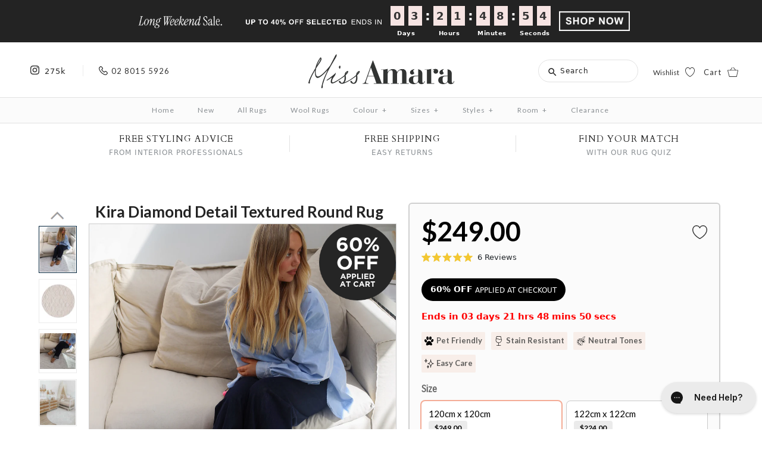

--- FILE ---
content_type: text/html; charset=utf-8
request_url: https://missamara.com.au/products/kira-diamond-detail-textured-round-rug
body_size: 130803
content:















<!DOCTYPE html>
<html class="no-js">
<head>

 <!-- Google Tag Manager -->
<script>(function(w,d,s,l,i){w[l]=w[l]||[];w[l].push({'gtm.start':
new Date().getTime(),event:'gtm.js'});var f=d.getElementsByTagName(s)[0],
j=d.createElement(s),dl=l!='dataLayer'?'&l='+l:'';j.async=true;j.src=
'https://www.googletagmanager.com/gtm.js?id='+i+dl;f.parentNode.insertBefore(j,f);
})(window,document,'script','dataLayer','GTM-T8HMB8');</script>
<!-- End Google Tag Manager -->
<!-- TAGinstall START -->
<script>
 (function(w) {  var first = document.getElementsByTagName('script')[0];  var script = document.createElement('script');  script.async = true;  script.src = 'https://gtm.taginstall.com/sites/d7ba1a81b68f86334b7396272416453d0817e30ed3d7bca3429bab76ade839bf/gtm-data-layer-108-210715340.js';  script.addEventListener ("load", function() {  function start() {    var allProducts = [];  var shopCurrency = 'AUD';  var collectionTitle = null;    var customer = {  customerType: 'guest'  };    var pageType = 'Product Page';  var searchPerformed = false;  var cart = {  "items": [],  "total": 0.0,  "currency": "AUD",  };  if (!w.__TAGinstall) {  console.error('Unable to initialize Easy Tag - GTM & Data Layer.');  return;  }  w.__TAGinstall.init({  shopCurrency, allProducts, collectionTitle, searchPerformed, pageType, customer, cartData: cart  });     var product = {  name: "Kira Diamond Detail Textured Round Rug",  title: "Kira Diamond Detail Textured Round Rug",  id: "kira-round-120x120",  productId: "6593405911112",  variantId: "39371657871432",  handle: "kira-diamond-detail-textured-round-rug",  price: "224.0",  image: "\/\/missamara.com.au\/cdn\/shop\/files\/kira-round-full_medium.jpg?v=1764834170",  brand: "Miss Amara",  category: "All Rugs","variants": [{  id: "39371657871432",  title: "120cm x 120cm",  sku: "kira-round-120x120",  price: "249.0",  compareAtPrice: "0.0",  },{  id: "51641223872881",  title: "122cm x 122cm",  sku: "kira-round-4x4",  price: "224.0",  compareAtPrice: "0.0",  },{  id: "39371657904200",  title: "150cm x 150cm",  sku: "kira-round-150x150",  price: "299.0",  compareAtPrice: "0.0",  },{  id: "39371657936968",  title: "200cm x 200cm",  sku: "kira-round-200x200",  price: "549.0",  compareAtPrice: "0.0",  },{  id: "40380221128776",  title: "213cm x 213cm",  sku: "kira-round-7x7",  price: "395.0",  compareAtPrice: "0.0",  },{  id: "40380221161544",  title: "240cm x 240cm",  sku: "kira-round-240x240",  price: "799.0",  compareAtPrice: "0.0",  },]  };  w.__TAGinstall.onProductPage({  product, collectionTitle, shopCurrency, ShopifyAnalytics  });    };  if (w.__TAGinstall && w.__TAGinstall.boot) {  w.__TAGinstall.boot(start);  }  }, false);  first.parentNode.insertBefore(script, first); })(window);  
</script>
<!-- TAGinstall END -->


  

  
  <!-- Symmetry 3.0.11 -->
  <meta charset="UTF-8">
  <meta http-equiv="X-UA-Compatible" content="IE=edge,chrome=1">
  <meta name="viewport" content="width=device-width,initial-scale=1.0" />
  <meta name="theme-color" content="#232323">
  <meta name="google-site-verification" content="Xkj-0qrjcZODf3mCpxs_sWU6-YSoQYtehoKye9ml_08" />
  <meta name="facebook-domain-verification" content="t0o5ckkajuw003vqno5zto8j4by3lf" />
  
  
  <link rel="shortcut icon" href="//missamara.com.au/cdn/shop/files/favicon.png?v=1740403961" type="image/png" />
  
  
  <title>
    Kira Diamond Detail Textured Round Rug
  </title>
  
  <meta name="description" content="Kira is a stunning ivory cream diamond detail round rug featuring a unique texture pattern. A tribal-inspired beauty with stylized tufted diamonds to add an extra-dimensional look and feel." />
  

  <!-- Begin hreflang tags-->




	
	
  

	<link rel="alternate" href="https://missamara.com.au/products/kira-diamond-detail-textured-round-rug" hreflang="en-au" />
	 
		<link rel="alternate" href="https://missamara.hk/products/kira-diamond-detail-textured-round-rug" hreflang="en-hk" />
	
	 
		<link rel="alternate" href="https://missamara.nz/products/kira-diamond-detail-textured-round-rug" hreflang="en-nz" />
	
	 
		<link rel="alternate" href="https://missamara.com/products/kira-diamond-detail-textured-round-rug" hreflang="en-us" />
	
	<link rel="alternate" href="https://missamara.com.au/products/kira-diamond-detail-textured-round-rug" hreflang="x-default" />

<!-- End hreflang tags-->

<!-- No Index, No Follow Meta Tag-->


  
    <link rel="canonical" href="https://missamara.com.au/products/kira-diamond-detail-textured-round-rug">
  
  
  
<meta property="og:site_name" content="Miss Amara (AU)" />

    <meta property="og:image" content="http://missamara.com.au/cdn/shop/files/kira-round-full_1024x1024.jpg?v=1764834170" />
    <meta property="og:description" content="Kira is a stunning ivory cream diamond detail round rug featuring a unique texture pattern.Designed as part of the exclusive..." />
    <meta property="og:title" content="Kira Diamond Detail Textured Round Rug - Miss Amara (AU)" />
    <meta property="og:type" content="product" />
    <meta property="og:url" content="https://missamara.com.au/products/kira-diamond-detail-textured-round-rug" />
    <meta property="og:price:amount" content="224.00" />
    <meta property="og:price:currency" content="AUD" />
    <meta property="og:availability" content="instock" />


  
 



  <meta name="twitter:card" content="summary">


  <meta name="twitter:title" content="Kira Diamond Detail Textured Round Rug">
  <meta name="twitter:description" content="Kira is a stunning ivory cream diamond detail round rug featuring a unique texture pattern.Designed as part of the exclusive Miss Amara Collection, Kira is a dreamy combination of light ivory and beig">
  <meta name="twitter:image" content="https://missamara.com.au/cdn/shop/files/kira-round-full_600x600.jpg?v=1764834170">
  <meta name="twitter:image:width" content="600">
  <meta name="twitter:image:height" content="600">


  
  



<link href="//fonts.googleapis.com/css?family=Lato:400,700|Cardo:400,400italic,700|Cardo:400,400italic,700|Lato:400,700|Lato:400,700" rel="stylesheet" type="text/css">


 <link href="//missamara.com.au/cdn/shop/t/622/assets/icomoon-font.css?v=77227162616206497001747113046" rel="stylesheet" type="text/css" media="all" />
  
  <link href="//missamara.com.au/cdn/shop/t/622/assets/styles.scss.css?v=56936090938936532181768788748" rel="stylesheet" type="text/css" media="all" />
  <link href="//missamara.com.au/cdn/shop/t/622/assets/custom.scss.css?v=43296473309191986371758087693" rel="stylesheet" type="text/css" media="all" />
  <link href="//missamara.com.au/cdn/shop/t/622/assets/swatch.css?v=38604044248475261881753846775" rel="stylesheet" type="text/css" media="all" />
  <link href="//missamara.com.au/cdn/shop/t/622/assets/font-awesome.css?v=54891125493199304071747113029" rel="stylesheet" type="text/css" media="all" />
  <link href="//missamara.com.au/cdn/shop/t/622/assets/magnific-popup.css?v=55722209094073350401747113056" rel="stylesheet" type="text/css" media="all" />
  <link href="//missamara.com.au/cdn/shop/t/622/assets/ma-wishlist.scss.css?v=30868522572539941201763444295" rel="stylesheet" type="text/css" media="all" />
  <link href="//missamara.com.au/cdn/shop/t/622/assets/ma-forms.css?v=127146843195072974581747113054" rel="stylesheet" type="text/css" media="all" />
  
  
  
  <script src="//ajax.googleapis.com/ajax/libs/jquery/1.8/jquery.min.js" type="text/javascript"></script>
  <script src="//missamara.com.au/cdn/shopifycloud/storefront/assets/themes_support/api.jquery-7ab1a3a4.js" type="text/javascript"></script>
<script>
  Shopify.money_format = "${{amount}}";
  window.theme = window.theme || {};
  theme.money_format = "${{amount}}";
  theme.productData = {};
  document.documentElement.className = document.documentElement.className.replace('no-js', '');
</script>
  
<script>(function(w,d,t,r,u){var f,n,i;w[u]=w[u]||[],f=function(){var o={ti:"97027987", tm:"shpfy_ui", enableAutoSpaTracking: true};o.q=w[u],w[u]=new UET(o),w[u].push("pageLoad")},n=d.createElement(t),n.src=r,n.async=1,n.onload=n.onreadystatechange=function(){var s=this.readyState;s&&s!=="loaded"&&s!=="complete"||(f(),n.onload=n.onreadystatechange=null)},i=d.getElementsByTagName(t)[0],i.parentNode.insertBefore(n,i)})(window,document,"script","//bat.bing.com/bat.js","uetq");</script>
  
  <script>window.performance && window.performance.mark && window.performance.mark('shopify.content_for_header.start');</script><meta name="google-site-verification" content="dTQ6MJkQagbuY0oaGHrbpFH8QrB93boieTs3StTCx-0">
<meta id="shopify-digital-wallet" name="shopify-digital-wallet" content="/25944244/digital_wallets/dialog">
<meta name="shopify-checkout-api-token" content="d778678cdfbe4e9363cff384acfe0315">
<meta id="in-context-paypal-metadata" data-shop-id="25944244" data-venmo-supported="false" data-environment="production" data-locale="en_US" data-paypal-v4="true" data-currency="AUD">
<link rel="alternate" type="application/json+oembed" href="https://missamara.com.au/products/kira-diamond-detail-textured-round-rug.oembed">
<script async="async" src="/checkouts/internal/preloads.js?locale=en-AU"></script>
<script id="apple-pay-shop-capabilities" type="application/json">{"shopId":25944244,"countryCode":"AU","currencyCode":"AUD","merchantCapabilities":["supports3DS"],"merchantId":"gid:\/\/shopify\/Shop\/25944244","merchantName":"Miss Amara (AU)","requiredBillingContactFields":["postalAddress","email","phone"],"requiredShippingContactFields":["postalAddress","email","phone"],"shippingType":"shipping","supportedNetworks":["visa","masterCard"],"total":{"type":"pending","label":"Miss Amara (AU)","amount":"1.00"},"shopifyPaymentsEnabled":false,"supportsSubscriptions":false}</script>
<script id="shopify-features" type="application/json">{"accessToken":"d778678cdfbe4e9363cff384acfe0315","betas":["rich-media-storefront-analytics"],"domain":"missamara.com.au","predictiveSearch":true,"shopId":25944244,"locale":"en"}</script>
<script>var Shopify = Shopify || {};
Shopify.shop = "missamara-au.myshopify.com";
Shopify.locale = "en";
Shopify.currency = {"active":"AUD","rate":"1.0"};
Shopify.country = "AU";
Shopify.theme = {"name":"Theme Production [2.0]","id":179408372081,"schema_name":"Symmetry","schema_version":"3.0.11","theme_store_id":null,"role":"main"};
Shopify.theme.handle = "null";
Shopify.theme.style = {"id":null,"handle":null};
Shopify.cdnHost = "missamara.com.au/cdn";
Shopify.routes = Shopify.routes || {};
Shopify.routes.root = "/";</script>
<script type="module">!function(o){(o.Shopify=o.Shopify||{}).modules=!0}(window);</script>
<script>!function(o){function n(){var o=[];function n(){o.push(Array.prototype.slice.apply(arguments))}return n.q=o,n}var t=o.Shopify=o.Shopify||{};t.loadFeatures=n(),t.autoloadFeatures=n()}(window);</script>
<script id="shop-js-analytics" type="application/json">{"pageType":"product"}</script>
<script defer="defer" async type="module" src="//missamara.com.au/cdn/shopifycloud/shop-js/modules/v2/client.init-shop-cart-sync_BT-GjEfc.en.esm.js"></script>
<script defer="defer" async type="module" src="//missamara.com.au/cdn/shopifycloud/shop-js/modules/v2/chunk.common_D58fp_Oc.esm.js"></script>
<script defer="defer" async type="module" src="//missamara.com.au/cdn/shopifycloud/shop-js/modules/v2/chunk.modal_xMitdFEc.esm.js"></script>
<script type="module">
  await import("//missamara.com.au/cdn/shopifycloud/shop-js/modules/v2/client.init-shop-cart-sync_BT-GjEfc.en.esm.js");
await import("//missamara.com.au/cdn/shopifycloud/shop-js/modules/v2/chunk.common_D58fp_Oc.esm.js");
await import("//missamara.com.au/cdn/shopifycloud/shop-js/modules/v2/chunk.modal_xMitdFEc.esm.js");

  window.Shopify.SignInWithShop?.initShopCartSync?.({"fedCMEnabled":true,"windoidEnabled":true});

</script>
<script>(function() {
  var isLoaded = false;
  function asyncLoad() {
    if (isLoaded) return;
    isLoaded = true;
    var urls = ["https:\/\/d3hw6dc1ow8pp2.cloudfront.net\/reviewsWidget.min.js?shop=missamara-au.myshopify.com","https:\/\/d23dclunsivw3h.cloudfront.net\/redirect-app.js?shop=missamara-au.myshopify.com","https:\/\/d9fvwtvqz2fm1.cloudfront.net\/shop\/js\/discount-on-cart-pro.min.js?shop=missamara-au.myshopify.com","https:\/\/store-app.figpii.com\/script?shop=missamara-au.myshopify.com","https:\/\/t.cfjump.com\/tag\/63033?shop=missamara-au.myshopify.com","https:\/\/config.gorgias.chat\/bundle-loader\/01GYCBQM49CY9BKKYEM0HJ5ABD?source=shopify1click\u0026shop=missamara-au.myshopify.com","https:\/\/static.klaviyo.com\/onsite\/js\/klaviyo.js?company_id=RGeKaE\u0026shop=missamara-au.myshopify.com","https:\/\/widgets.automizely.com\/returns\/main.js?shop=missamara-au.myshopify.com","https:\/\/na.shgcdn3.com\/pixel-collector.js?shop=missamara-au.myshopify.com","https:\/\/cdn.9gtb.com\/loader.js?g_cvt_id=3e95bcf3-c8ca-4a4c-8e31-4e32b48850cf\u0026shop=missamara-au.myshopify.com","\/\/backinstock.useamp.com\/widget\/9831_1767153679.js?category=bis\u0026v=6\u0026shop=missamara-au.myshopify.com"];
    for (var i = 0; i < urls.length; i++) {
      var s = document.createElement('script');
      s.type = 'text/javascript';
      s.async = true;
      s.src = urls[i];
      var x = document.getElementsByTagName('script')[0];
      x.parentNode.insertBefore(s, x);
    }
  };
  if(window.attachEvent) {
    window.attachEvent('onload', asyncLoad);
  } else {
    window.addEventListener('load', asyncLoad, false);
  }
})();</script>
<script id="__st">var __st={"a":25944244,"offset":39600,"reqid":"49b0aaa1-5d24-4f8d-b014-7068f38b07b4-1769094655","pageurl":"missamara.com.au\/products\/kira-diamond-detail-textured-round-rug","u":"619e6ebc92f5","p":"product","rtyp":"product","rid":6593405911112};</script>
<script>window.ShopifyPaypalV4VisibilityTracking = true;</script>
<script id="form-persister">!function(){'use strict';const t='contact',e='new_comment',n=[[t,t],['blogs',e],['comments',e],[t,'customer']],o='password',r='form_key',c=['recaptcha-v3-token','g-recaptcha-response','h-captcha-response',o],s=()=>{try{return window.sessionStorage}catch{return}},i='__shopify_v',u=t=>t.elements[r],a=function(){const t=[...n].map((([t,e])=>`form[action*='/${t}']:not([data-nocaptcha='true']) input[name='form_type'][value='${e}']`)).join(',');var e;return e=t,()=>e?[...document.querySelectorAll(e)].map((t=>t.form)):[]}();function m(t){const e=u(t);a().includes(t)&&(!e||!e.value)&&function(t){try{if(!s())return;!function(t){const e=s();if(!e)return;const n=u(t);if(!n)return;const o=n.value;o&&e.removeItem(o)}(t);const e=Array.from(Array(32),(()=>Math.random().toString(36)[2])).join('');!function(t,e){u(t)||t.append(Object.assign(document.createElement('input'),{type:'hidden',name:r})),t.elements[r].value=e}(t,e),function(t,e){const n=s();if(!n)return;const r=[...t.querySelectorAll(`input[type='${o}']`)].map((({name:t})=>t)),u=[...c,...r],a={};for(const[o,c]of new FormData(t).entries())u.includes(o)||(a[o]=c);n.setItem(e,JSON.stringify({[i]:1,action:t.action,data:a}))}(t,e)}catch(e){console.error('failed to persist form',e)}}(t)}const f=t=>{if('true'===t.dataset.persistBound)return;const e=function(t,e){const n=function(t){return'function'==typeof t.submit?t.submit:HTMLFormElement.prototype.submit}(t).bind(t);return function(){let t;return()=>{t||(t=!0,(()=>{try{e(),n()}catch(t){(t=>{console.error('form submit failed',t)})(t)}})(),setTimeout((()=>t=!1),250))}}()}(t,(()=>{m(t)}));!function(t,e){if('function'==typeof t.submit&&'function'==typeof e)try{t.submit=e}catch{}}(t,e),t.addEventListener('submit',(t=>{t.preventDefault(),e()})),t.dataset.persistBound='true'};!function(){function t(t){const e=(t=>{const e=t.target;return e instanceof HTMLFormElement?e:e&&e.form})(t);e&&m(e)}document.addEventListener('submit',t),document.addEventListener('DOMContentLoaded',(()=>{const e=a();for(const t of e)f(t);var n;n=document.body,new window.MutationObserver((t=>{for(const e of t)if('childList'===e.type&&e.addedNodes.length)for(const t of e.addedNodes)1===t.nodeType&&'FORM'===t.tagName&&a().includes(t)&&f(t)})).observe(n,{childList:!0,subtree:!0,attributes:!1}),document.removeEventListener('submit',t)}))}()}();</script>
<script integrity="sha256-4kQ18oKyAcykRKYeNunJcIwy7WH5gtpwJnB7kiuLZ1E=" data-source-attribution="shopify.loadfeatures" defer="defer" src="//missamara.com.au/cdn/shopifycloud/storefront/assets/storefront/load_feature-a0a9edcb.js" crossorigin="anonymous"></script>
<script data-source-attribution="shopify.dynamic_checkout.dynamic.init">var Shopify=Shopify||{};Shopify.PaymentButton=Shopify.PaymentButton||{isStorefrontPortableWallets:!0,init:function(){window.Shopify.PaymentButton.init=function(){};var t=document.createElement("script");t.src="https://missamara.com.au/cdn/shopifycloud/portable-wallets/latest/portable-wallets.en.js",t.type="module",document.head.appendChild(t)}};
</script>
<script data-source-attribution="shopify.dynamic_checkout.buyer_consent">
  function portableWalletsHideBuyerConsent(e){var t=document.getElementById("shopify-buyer-consent"),n=document.getElementById("shopify-subscription-policy-button");t&&n&&(t.classList.add("hidden"),t.setAttribute("aria-hidden","true"),n.removeEventListener("click",e))}function portableWalletsShowBuyerConsent(e){var t=document.getElementById("shopify-buyer-consent"),n=document.getElementById("shopify-subscription-policy-button");t&&n&&(t.classList.remove("hidden"),t.removeAttribute("aria-hidden"),n.addEventListener("click",e))}window.Shopify?.PaymentButton&&(window.Shopify.PaymentButton.hideBuyerConsent=portableWalletsHideBuyerConsent,window.Shopify.PaymentButton.showBuyerConsent=portableWalletsShowBuyerConsent);
</script>
<script data-source-attribution="shopify.dynamic_checkout.cart.bootstrap">document.addEventListener("DOMContentLoaded",(function(){function t(){return document.querySelector("shopify-accelerated-checkout-cart, shopify-accelerated-checkout")}if(t())Shopify.PaymentButton.init();else{new MutationObserver((function(e,n){t()&&(Shopify.PaymentButton.init(),n.disconnect())})).observe(document.body,{childList:!0,subtree:!0})}}));
</script>
<link id="shopify-accelerated-checkout-styles" rel="stylesheet" media="screen" href="https://missamara.com.au/cdn/shopifycloud/portable-wallets/latest/accelerated-checkout-backwards-compat.css" crossorigin="anonymous">
<style id="shopify-accelerated-checkout-cart">
        #shopify-buyer-consent {
  margin-top: 1em;
  display: inline-block;
  width: 100%;
}

#shopify-buyer-consent.hidden {
  display: none;
}

#shopify-subscription-policy-button {
  background: none;
  border: none;
  padding: 0;
  text-decoration: underline;
  font-size: inherit;
  cursor: pointer;
}

#shopify-subscription-policy-button::before {
  box-shadow: none;
}

      </style>

<script>window.performance && window.performance.mark && window.performance.mark('shopify.content_for_header.end');</script>
  





  <script type="text/javascript">
    
      window.__shgMoneyFormat = window.__shgMoneyFormat || {"AUD":{"currency":"AUD","currency_symbol":"$","currency_symbol_location":"left","decimal_places":2,"decimal_separator":".","thousands_separator":","}};
    
    window.__shgCurrentCurrencyCode = window.__shgCurrentCurrencyCode || {
      currency: "AUD",
      currency_symbol: "$",
      decimal_separator: ".",
      thousands_separator: ",",
      decimal_places: 2,
      currency_symbol_location: "left"
    };
  </script>



    
<link rel="publisher" href="https://plus.google.com/112651039819845351209/"/>

<meta name="ahrefs-site-verification" content="035d92f059e9880f881fef73cec429160be9c7f1dda4e380c41d6a2a94050cd8">

<!-- Anti-flicker snippet (recommended)  -->
<style>.async-hide { opacity: 0 !important} </style>
<script>(function(a,s,y,n,c,h,i,d,e){s.className+=' '+y;h.start=1*new Date;
h.end=i=function(){s.className=s.className.replace(RegExp(' ?'+y),'')};
(a[n]=a[n]||[]).hide=h;setTimeout(function(){i();h.end=null},c);h.timeout=c;
})(window,document.documentElement,'async-hide','dataLayer',4000,
{'GTM-T8HMB8':true});</script>
  
  <!--begin-bc-sf-filter-css-->
  <style data-id="bc-sf-filter-style" type="text/css">
      #bc-sf-filter-options-wrapper .bc-sf-filter-option-block .bc-sf-filter-block-title h3,
      #bc-sf-filter-tree-h .bc-sf-filter-option-block .bc-sf-filter-block-title a {}
      #bc-sf-filter-options-wrapper .bc-sf-filter-option-block .bc-sf-filter-block-content ul li a,
      #bc-sf-filter-tree-h .bc-sf-filter-option-block .bc-sf-filter-block-content ul li a {}
      #bc-sf-filter-tree-mobile button {}
    </style><link href="//missamara.com.au/cdn/shop/t/622/assets/bc-sf-filter.scss.css?v=37074522015721407931747113123" rel="stylesheet" type="text/css" media="all" />
<!--start-bc-al-css--><!--end-bc-al-css-->

  <!--end-bc-sf-filter-css-->

  <script src="//missamara.com.au/cdn/shop/t/622/assets/ma-wishlist.js?v=108261647834396850281747113055"></script>

<script>

    let maWishlisttemplate = 'product';
    let customerEmail = '';
    let maWishlist = {};

    updateWishlistItemCount = (wishlist) => {
        if (wishlist?.items?.length) {
            $('#wishlist-product-count p').html(wishlist?.items?.length);
            $('.wishlist-product-count-container').removeClass('wishlist-hide-count');
            $('#wishlist-icon-header .wishlist-default-icon').addClass('wishlist-pink-icon').removeClass('wishlist-white-icon');
        } else {
            $('#wishlist-icon-header .wishlist-default-icon').addClass('wishlist-white-icon').removeClass('wishlist-pink-icon');
            $('#wishlist-product-count p').html('0');
            $('.wishlist-product-count-container').addClass('wishlist-hide-count');
        }
    }

    // Update wishlist icons with added items
    updateWishlistIcons = (section, wishlist) => {
        if (wishlist?.items?.length) {
            if (section === 'collection') {
                const wishlistProductIds = wishlist?.items?.map(i => i.product_id);
                $(".product-list").find(".js-wishlist-cta").each((index, collectionitem) => {
                    if (wishlistProductIds.includes('' + $(collectionitem).data('product-id'))) {
                        $(collectionitem).find('.wishlist-default-icon').removeClass('wishlist-white-icon').addClass('wishlist-pink-icon');
                    }
                });
            } else if (section === 'product') {
                const preSelectedVariant = $('#ProductSelect-product-template').find(":selected").val();
                const result = wishlist?.items?.find((elm) => elm.variant_id === preSelectedVariant);
                if (result) {
                    $('.wishlist-productpage-icon').find(".wishlist-default-icon").removeClass('wishlist-white-icon').addClass('wishlist-pink-icon');
                }

                const wishlistProductIds = wishlist?.items?.map(i => i.product_id);
                var config = { childList: true };
                var target = document.querySelector('body');
                var observer = new MutationObserver(function (mutations, observer) {

                    const similarSectionLoaded = $('div[searchspring-recommend="similar"').length > 0 && $('div[searchspring-recommend="similar"').find(".js-wishlist-cta").length > 0;
                    const crossSellSectionLoaded = $('div[searchspring-recommend="cross-sell"').length > 0 && $('div[searchspring-recommend="cross-sell"').find(".js-wishlist-cta").length > 0;
                    const rdyToShipSectionLoaded = $('div[searchspring-recommend="ready-to-ship"').length > 0 && $('div[searchspring-recommend="ready-to-ship"').find(".js-wishlist-cta").length > 0;

                    if (similarSectionLoaded && crossSellSectionLoaded && rdyToShipSectionLoaded) {
                        observer.disconnect();
                        $('div[searchspring-recommend="similar"').find(".js-wishlist-cta").each((index, collectionitem) => {
                            if (wishlistProductIds.includes('' + $(collectionitem).data('product-id'))) {
                                $(collectionitem).find('.wishlist-default-icon').removeClass('wishlist-white-icon').addClass('wishlist-pink-icon');
                            }
                        });
                        $('div[searchspring-recommend="cross-sell"').find(".js-wishlist-cta").each((index, collectionitem) => {
                            if (wishlistProductIds.includes('' + $(collectionitem).data('product-id'))) {
                                $(collectionitem).find('.wishlist-default-icon').removeClass('wishlist-white-icon').addClass('wishlist-pink-icon');
                            }
                        });

                        $('div[searchspring-recommend="ready-to-ship"').find(".js-wishlist-cta").each((index, collectionitem) => {
                            if (wishlistProductIds.includes('' + $(collectionitem).data('product-id'))) {
                                $(collectionitem).find('.wishlist-default-icon').removeClass('wishlist-white-icon').addClass('wishlist-pink-icon');
                            }
                        });
                    }
                });
                observer.observe(target, config);
            } else if (section === 'cart') {
                const wishlistProductIds = wishlist?.items?.map(i => i.product_id);
                const config = { childList: true };
                const target = document.querySelector('body');
                const observer = new MutationObserver(function (mutations, observer) {
                    const recommendSectionLoaded = $('div[searchspring-recommend="cart-recommendations"').length > 0 && $('div[searchspring-recommend="cart-recommendations"').find(".js-wishlist-cta").length > 0;
                    if (recommendSectionLoaded) {
                        observer.disconnect();
                        $('div[searchspring-recommend="cart-recommendations"').find(".js-wishlist-cta").each((index, collectionitem) => {
                            if (wishlistProductIds.includes('' + $(collectionitem).data('product-id'))) {
                                $(collectionitem).find('.wishlist-default-icon').removeClass('wishlist-white-icon').addClass('wishlist-pink-icon');
                            }
                        });
                    }
                });
                observer.observe(target, config);
            } else if (section === 'index') {
                const wishlistProductIds = wishlist?.items?.map(i => i.product_id);
                const config = { childList: true };
                const target = document.querySelector('body');
                const observer = new MutationObserver(function (mutations, observer) {
                    const homeSectionLoaded = $('div[searchspring-recommend="home"').length > 0 && $('div[searchspring-recommend="home"').find(".js-wishlist-cta").length > 0;
                    if (homeSectionLoaded) {
                        observer.disconnect();
                        $('div[searchspring-recommend="home"').find(".js-wishlist-cta").each((index, collectionitem) => {
                            if (wishlistProductIds.includes('' + $(collectionitem).data('product-id'))) {
                                $(collectionitem).find('.wishlist-default-icon').removeClass('wishlist-white-icon').addClass('wishlist-pink-icon');
                            }
                        });
                    }
                });
                observer.observe(target, config);
            }
        }
    }

    getAndUpdateWishlistIcons = (template) => {
        getWishlist(customerEmail).then(function (wishlist) {
            maWishlist = wishlist;
            updateWishlistIcons(template, wishlist);
        });
    };

    $(document).ready(function () {

        getWishlist(customerEmail).then(function (wishlist) {
            maWishlist = wishlist;
            updateWishlistItemCount(wishlist);
        });

        let ajaxThreadActive = false;

        lockThread = (element, loader) => {
            loader.removeClass('wishlist-loader-hide');
            ajaxThreadActive = true;
        }

        unLockThread = (element, loader) => {
            loader.addClass('wishlist-loader-hide');
            ajaxThreadActive = false;
        }

        // Register event on product page only
        if (maWishlisttemplate === "product") {

            getAndUpdateWishlistIcons("product");

            $('.form').on('change', '#ProductSelect-product-template', function () {
                const selectedVariant = $(this).find(":selected").val();
                const result = maWishlist?.items?.find((elm) => elm.variant_id === selectedVariant);
                if (result) {
                    $('.wishlist-productpage-icon').find(".wishlist-default-icon").removeClass('wishlist-white-icon').addClass('wishlist-pink-icon');
                } else {
                    $('.wishlist-productpage-icon').find(".wishlist-default-icon").removeClass('wishlist-pink-icon').addClass('wishlist-white-icon');
                }
            });

            window.addEventListener('message', function (message) {
                if (message?.data?.action == "roomvoAddToFavorites") {
                    const productSku = message?.data?.sku;
                    console.log(`Roomvo added sku - ${productSku}`);
                    addProductToWishListBySku(customerEmail, productSku).then(updatedWishlist => {
                        maWishlist = updatedWishlist;
                        updateWishlistItemCount(updatedWishlist);
                        updateWishlistIcons('product', updatedWishlist);
                    })
                    sendToGTM(productSku);
                } else if (message?.data?.action == "roomvoRemoveFromFavorites") {
                    const productSku = message?.data?.sku;
                    deleteWishlistItemBySku(customerEmail, productSku).then(updatedWishlist => {
                        maWishlist = updatedWishlist;
                        updateWishlistItemCount(updatedWishlist);
                        updateWishlistIcons('product', updatedWishlist);
                    })
                    console.log(`Roomvo removed sku - ${productSku}`);
                }
            });
        } else if (maWishlisttemplate === "cart") {
            getAndUpdateWishlistIcons("cart");
        } else if (maWishlisttemplate === "index") {
            getAndUpdateWishlistIcons("index");
        }

        // Collection - Add/Remove product to wishlist
        $("body").on("click", ".js-wishlist-cta", function (e) {
            e.stopPropagation();
            e.preventDefault();
            if (ajaxThreadActive == false) {
                const wishlistIcon = $(this).find('.wishlist-default-icon');
                const wishlistLoader = $(this).find('.wishlist-loader');

                lockThread(wishlistIcon, wishlistLoader);
                // Add item
                if (wishlistIcon.hasClass('wishlist-white-icon')) {
                    wishlistIcon.removeClass('wishlist-white-icon').addClass('wishlist-pink-icon');

                    if (maWishlisttemplate == 'collection' || maWishlisttemplate == 'cart' || maWishlisttemplate == 'index') {
                        var currentProduct = {
                            product_id: $(this).data('product-id')
                        };
                    } else if (maWishlisttemplate == 'product') {

                        // handle the recommendation wishlist icon
                        if ($(this).parents('.swiper-slide').length) {
                            var currentProduct = {
                                product_id: $(this).data('product-id')
                            };
                        } else {
                            var variantSku = $('span.sku__value').html();
                            var currentProduct = {
                                product_id: '' + $(this).data('product-id'),
                                variant_id: $('#ProductSelect-product-template').find(":selected").val()
                            };
                            window.roomvo.addFavoriteProduct(variantSku, "rug");
                        }
                    }

                    if (currentProduct) {
                        addProductToWishList(customerEmail, currentProduct).then(updatedWishlist => {
                            unLockThread(wishlistIcon, wishlistLoader);
                            maWishlist = updatedWishlist;
                            updateWishlistItemCount(maWishlist);
                        }).catch(error => {
                            unLockThread(wishlistIcon, wishlistLoader);
                        });
                      
                    }

                } else {
                    // Delete Item
                    wishlistIcon.removeClass('wishlist-pink-icon').addClass('wishlist-white-icon');
                    if (maWishlisttemplate == 'collection' || maWishlisttemplate == 'cart' || maWishlisttemplate == 'index') {
                        const productId = $(this).data('product-id');
                        deleteWishlistItemByProductId(customerEmail, productId).then(updatedWishlist => {
                            unLockThread(wishlistIcon, wishlistLoader);
                            maWishlist = updatedWishlist;
                            updateWishlistItemCount(maWishlist);
                        });
                    } else if (maWishlisttemplate == 'product') {

                        if ($(this).parents('.swiper-slide').length) {
                            const productId = $(this).data('product-id');
                            deleteWishlistItemByProductId(customerEmail, productId).then(updatedWishlist => {
                                unLockThread(wishlistIcon, wishlistLoader);
                                maWishlist = updatedWishlist;
                                updateWishlistItemCount(maWishlist);
                            });
                        } else {
                            var variantSku = $('span.sku__value').html();
                            const productId = $(this).data('product-id');
                            const variantId = $('#ProductSelect-product-template').find(":selected").val();
                            deleteWishlistItem(customerEmail, variantId).then(updatedWishlist => {
                                unLockThread(wishlistIcon, wishlistLoader);
                                maWishlist = updatedWishlist;
                                updateWishlistItemCount(maWishlist);
                            });
                            window.roomvo.removeFavoriteProduct(variantSku, "rug");
                        }

                    } else if (maWishlisttemplate == 'page') {
                        const wishlistItemId = $(this).data('wishlist-item-id');
                        const itemSku = $(this).data('wishlist-item-sku');
                        const productId = $(this).parents('.product-block').data('product-id');
                        deleteWishlistItemByItemId(customerEmail, wishlistItemId).then(updatedWishlist => {
                            $(this).closest('.js-wishlist-page-product').fadeOut("normal", function () { $(this).remove(); });
                            unLockThread(wishlistIcon, wishlistLoader);
                            maWishlist = updatedWishlist;
                            updateWishlistItemCount(maWishlist);
                            if (itemSku !== 'undefined') {
                                window.roomvo.removeFavoriteProduct(itemSku, "rug");
                            }
                        });
                    }
                }
            }
        });
    });

</script>
  
  <script>
    const cats = {};
    try {
        var getShopMetaField = '[{"title":"10% OFF | Boxing Day Sale Last Chance","handle":"rug-sale-10-off"},{"title":"120 x 180 Rug","handle":"120-x-180-rug"},{"title":"15% OFF | Boxing Day Sale Last Chance","handle":"rug-sale-15-off"},{"title":"20% OFF | Boxing Day Sale Last Chance","handle":"rug-sale-20-off"},{"title":"290 x 200 Rug","handle":"290-x-200-rug"},{"title":"290 x 200 Rug","handle":"290-x-200-rug-1"},{"title":"30% OFF | Boxing Day Sale Last Chance","handle":"rug-sale-30-off"},{"title":"40% OFF | Boxing Day Sale Last Chance","handle":"rug-sale-40-off"},{"title":"50% OFF | Boxing Day Sale Last Chance","handle":"rug-sale-50-off"},{"title":"6 Days of Sale 30% Off","handle":"6-days-of-sale-30-off"},{"title":"60% OFF | Boxing Day Sale Last Chance","handle":"60-off-afterpay-sale"},{"title":"70% OFF | Boxing Day Sale Last Chance","handle":"rug-sale-70-off"},{"title":"Abrash Rugs","handle":"abrash-rugs"},{"title":"Abstract Rugs","handle":"abstract-rugs"},{"title":"Abstract Washable Rugs","handle":"abstract-washable-rugs"},{"title":"Activity Mat","handle":"activity-mat"},{"title":"All Rugs","handle":"rugs"},{"title":"Alpine","handle":"alpine"},{"title":"Amara Frenzy Sale 30% Off","handle":"amara-frenzy-sale-30-off"},{"title":"Animal Pattern Rugs","handle":"animal-print-rugs"},{"title":"Aqua Rugs","handle":"aqua-rugs"},{"title":"Artisan Collection","handle":"artisan-collection"},{"title":"Aztec Washable Rug","handle":"tribal-washable-rugs"},{"title":"Babies Play Mat","handle":"babies-play-mat"},{"title":"Baby Activity Mats","handle":"baby-activity-mats"},{"title":"Baby Boy Play Mats","handle":"baby-boy-play-mat"},{"title":"Baby Crawling Mats","handle":"baby-crawling-mat"},{"title":"Baby Floor Mats","handle":"baby-floor-mats"},{"title":"Baby Floor Mobile","handle":"baby-floor-mobile"},{"title":"Baby Foam Mats For Floor","handle":"baby-foam-mat-for-floor"},{"title":"Baby Girl Play Mats","handle":"baby-girl-play-mat"},{"title":"Baby Mats For Floor","handle":"baby-mat-for-floor"},{"title":"Baby Nursery Rugs","handle":"baby-room-rugs"},{"title":"Baby Play Activity Mats","handle":"baby-play-activity-mat"},{"title":"Baby Play Mats","handle":"baby-play-mats"},{"title":"Baby Playing Mats","handle":"baby-playing-mat"},{"title":"Babylon Rugs","handle":"babylon-rugs"},{"title":"Bachelor Pad","handle":"bachelor-pad"},{"title":"Back In Stock","handle":"back-in-stock"},{"title":"Balcony Rugs","handle":"balcony-rugs"},{"title":"Bath Mats","handle":"bath-mats"},{"title":"Bathroom Rugs","handle":"bathroom-rugs"},{"title":"Bathroom Washable Rugs","handle":"bathroom-washable-rugs"},{"title":"Beach & Picnic Rugs","handle":"beach-picnic-rugs"},{"title":"Beach Blanket","handle":"beach-blanket"},{"title":"Beach Washable Rug","handle":"beach-picnic-washable-rugs"},{"title":"Beautiful Washable Rugs for Everyday Living","handle":"beautiful-rugs-on-sale"},{"title":"Bedroom Floor Rugs","handle":"bedroom-floor-rugs"},{"title":"Bedroom Washable Rugs","handle":"bedroom-floor-washable-rugs"},{"title":"Beige Outdoor Rugs","handle":"beige-outdoor-rugs"},{"title":"Beige Rug for Living Room","handle":"beige-rug-for-living-room"},{"title":"Beige Rugs","handle":"beige-rugs"},{"title":"Beige Runner Rugs","handle":"beige-runner-rugs"},{"title":"Beige Shag Rug","handle":"beige-shag-rug"},{"title":"Beige Washable Rugs","handle":"beige-washable-rugs"},{"title":"Benowa Rugs","handle":"benowa-rugs"},{"title":"Berber Rugs","handle":"berber-rugs"},{"title":"Berber Washable Rugs","handle":"berber-washable-rugs"},{"title":"Best Baby Playmats","handle":"best-baby-playmat"},{"title":"Best Infant Play Mats","handle":"best-infant-play-mats"},{"title":"Best Washable Rugs","handle":"best-selling-washable-rugs"},{"title":"Bestsellers","handle":"best-selling-rugs"},{"title":"Birchgrove Rugs","handle":"birchgrove-rugs"},{"title":"Black and White Outdoor Rugs","handle":"black-and-white-outdoor-rugs"},{"title":"Black and White Rugs","handle":"black-and-white-rugs"},{"title":"Black Friday Deals","handle":"black-friday-deals"},{"title":"Black Gold Rugs","handle":"black-gold-rugs"},{"title":"Black Jute Rugs","handle":"black-jute-rugs"},{"title":"Black Outdoor Rugs","handle":"black-outdoor-rugs"},{"title":"Black Round Rugs","handle":"black-round-rugs"},{"title":"Black Rugs","handle":"black-rugs"},{"title":"Black Shag Rugs","handle":"black-shag-rugs"},{"title":"Black Washable Rugs","handle":"black-washable-rugs"},{"title":"Blue Green Rugs","handle":"blue-green-rugs"},{"title":"Blue Hamptons Rugs","handle":"blue-hamptons-rugs"},{"title":"Blue Rugs","handle":"blue-rugs"},{"title":"Blue Shag Rugs","handle":"blue-shag-rugs"},{"title":"Blue Turkish Rugs","handle":"blue-turkish-rugs"},{"title":"Blue Washable Rugs","handle":"blue-washable-rugs"},{"title":"Blue Wool Rugs","handle":"blue-wool-rugs"},{"title":"Boho Outdoor Rugs","handle":"boho-outdoor-rugs"},{"title":"Boho Rugs","handle":"boho-rugs"},{"title":"Boho Washable Rugs","handle":"boho-washable-rugs"},{"title":"Bold Rugs","handle":"bold-rugs"},{"title":"Botanica","handle":"botanica"},{"title":"Box Hill Rugs","handle":"box-hill-rugs"},{"title":"Boxing Day Sale Last Chance","handle":"sale-today"},{"title":"Boys Rugs","handle":"boys-rugs"},{"title":"Braided Rugs","handle":"braided-rugs"},{"title":"Braided, Knitted & Looped Rugs","handle":"braided-knitted-looped-rugs"},{"title":"Broadbeach Waters Rugs","handle":"broadbeach-waters-rugs"},{"title":"Brown Rugs","handle":"brown-rugs"},{"title":"Brown Washable Rugs","handle":"brown-washable-rugs"},{"title":"Bundall Rugs","handle":"bundall-rugs"},{"title":"Burgundy Rugs","handle":"burgundy-rugs"},{"title":"Carlos Felted Wool Rugs","handle":"carlos-felted-wool-rugs"},{"title":"Charcoal Rugs","handle":"charcoal-rugs"},{"title":"Charcoal Washable Rugs","handle":"charcoal-washable-rugs"},{"title":"Cheap Area Rug","handle":"cheap-area-rug"},{"title":"Cheap Extra Large Sale","handle":"cheap-extra-large-sale"},{"title":"Cheap Floor Rug","handle":"cheap-floor-rug"},{"title":"Cheap Large Rug","handle":"cheap-large-rug"},{"title":"Cheap Outdoor Rug","handle":"cheap-outdoor-rug"},{"title":"Cheap Round Rug Sale","handle":"cheap-round-rug-sale"},{"title":"Cheap Rugs","handle":"cheap-rugs"},{"title":"Cheap Washable Rugs","handle":"cheap-washable-rugs"},{"title":"Checkered Rugs","handle":"checkered-rugs"},{"title":"Checkered Washable Rugs","handle":"checkered-washable-rugs"},{"title":"Chenille Rugs","handle":"chenille-rugs"},{"title":"Childcare Collection","handle":"childcare-collection"},{"title":"Children's Foam Play Mats","handle":"childrens-foam-play-mats"},{"title":"Children's Padded Play Mats","handle":"childrens-padded-play-mats"},{"title":"Children's Play Mats","handle":"childrens-play-mats"},{"title":"Children's Soft Play Mats","handle":"childrens-soft-play-mats"},{"title":"Circle Outdoor Rugs","handle":"circle-outdoor-rugs"},{"title":"Classique Collection","handle":"classique-collection"},{"title":"Cloud Rugs","handle":"cloud-rugs"},{"title":"Coastal Boho","handle":"coastal-boho"},{"title":"Coastal Collection","handle":"coastal-collection"},{"title":"Colourful Washable Rugs","handle":"multi-colour-washable-rugs"},{"title":"Cotton & Jute Rugs","handle":"cotton-jute-rugs"},{"title":"Cotton Rugs","handle":"cotton-rugs"},{"title":"Cotton Washable Rugs","handle":"cotton-washable-rugs"},{"title":"Cozy Round Wool Rugs","handle":"round-wool-rugs"},{"title":"Crawling Mats For Babies","handle":"crawling-mat-for-babies"},{"title":"Cream Rugs","handle":"cream-rugs"},{"title":"Cream Textured Rugs","handle":"cream-textured-rugs"},{"title":"Cream Washable Rugs","handle":"cream-washable-rugs"},{"title":"Cushioned Feel","handle":"cushioned-feel-rugs"},{"title":"Cushioned Play Mats","handle":"cushioned-play-mats"},{"title":"Damask Rugs","handle":"damask-rugs"},{"title":"Dark Green Rugs","handle":"dark-green-rugs"},{"title":"Deco Rug Sale","handle":"deco-rug-sale"},{"title":"Desert Distressed Collection","handle":"desert-distressed-collection"},{"title":"Designer Rug Sale","handle":"designer-rug-sale"},{"title":"Designer Rugs","handle":"designer-rugs"},{"title":"Dhurrie Rugs","handle":"dhurrie-rugs"},{"title":"Dhurrie Washable Rugs","handle":"dhurrie-washable-rugs"},{"title":"Diamond Check Collection","handle":"diamond-check-collection"},{"title":"Diamond Rugs","handle":"diamond-rugs"},{"title":"Dining Room Rugs","handle":"dining-room-rugs"},{"title":"Dining Room Washable Rugs","handle":"dining-room-washable-rugs"},{"title":"Distressed Rugs","handle":"distressed-rugs"},{"title":"Durable","handle":"durable-rugs"},{"title":"Durable Outdoor Rugs","handle":"durable-outdoor-rugs"},{"title":"Dusk Collection","handle":"dusk-collection"},{"title":"Earthy Rugs","handle":"earthy-rugs"},{"title":"Easter Surprise Sale - GOLD 15%","handle":"easter-surprise-sale-gold-15"},{"title":"Easter Surprise Sale - GOLD 20%","handle":"easter-surprise-sale-gold-20"},{"title":"Easter Surprise Sale - GOLD 30%","handle":"easter-surprise-sale-gold-30"},{"title":"Easter Surprise Sale - GOLD 60%","handle":"easter-surprise-sale-gold-60"},{"title":"Easy To Clean Rugs","handle":"easy-to-clean-rugs"},{"title":"Eco Friendly Rugs","handle":"eco-friendly-rugs"},{"title":"Elanora Heights Rugs","handle":"elanora-heights-rugs"},{"title":"Enchanted Garden","handle":"enchanted-garden"},{"title":"Entrance Washable Rugs","handle":"entryway-washable-rugs"},{"title":"Entryway Rugs","handle":"entryway-rugs"},{"title":"erg","handle":"erg"},{"title":"Escape Collection","handle":"escape"},{"title":"Ethereal Collection","handle":"ethereal-collection"},{"title":"Exclusive 40% Off Rugs Edit","handle":"rugs-sale-40-off"},{"title":"Extra Large Patio Rugs","handle":"extra-large-patio-rugs"},{"title":"Extra Large Picnic Blanket","handle":"extra-large-picnic-blanket"},{"title":"Extra Large Picnic Rug","handle":"extra-large-picnic"},{"title":"Extra Large Play Mats","handle":"extra-large-play-mats"},{"title":"Extra Large Rug Sale","handle":"extra-large-rug-sale"},{"title":"Extra Large Washable Rugs","handle":"oversized-washable-rugs"},{"title":"Farmhouse Rugs","handle":"farmhouse-rugs"},{"title":"Farmhouse Washable Rugs","handle":"farmhouse-washable-rugs"},{"title":"Faux Fur Washable Rug","handle":"round-faux-fur-washable-rugs"},{"title":"Felt Play Mats","handle":"felt-play-mats"},{"title":"Flat & Light","handle":"flat-light-rugs"},{"title":"Flat Weave Rugs","handle":"flat-weave-rugs"},{"title":"Floor Mats Baby","handle":"floor-mat-baby"},{"title":"Floor Mats For Babies","handle":"floor-mats-for-babies"},{"title":"Floor Mats For Kids","handle":"floor-mats-for-kids"},{"title":"Floral Rugs","handle":"floral-rugs"},{"title":"Foam Floor Mats","handle":"foam-floor-mats"},{"title":"Foam Play Mat Tiles","handle":"foam-play-mat-tiles"},{"title":"Foam Play Mats","handle":"foam-play-mats"},{"title":"Foldable Play Mats","handle":"foldable-play-mats"},{"title":"For Men","handle":"for-men"},{"title":"Forest Green Rug","handle":"forest-green-rug"},{"title":"Freedom Collection","handle":"freedom-collection"},{"title":"Garden Rugs","handle":"garden-rugs"},{"title":"Geometric Rugs","handle":"geometric-rugs"},{"title":"Geometric Washable Rugs","handle":"geometric-washable-rugs"},{"title":"Gold Coast Rugs","handle":"gold-coast-rugs"},{"title":"Gold Rugs","handle":"gold-rugs"},{"title":"Green Outdoor Rugs","handle":"green-outdoor-rugs"},{"title":"Green Rugs","handle":"green-rugs"},{"title":"Green Shag Rugs","handle":"green-shag-rugs"},{"title":"Green Turkish Rugs","handle":"green-turkish-rugs"},{"title":"Green Washable Rugs","handle":"green-washable-rugs"},{"title":"Grey & Black Rugs","handle":"grey-black-rugs"},{"title":"Grey Jute Rugs","handle":"grey-jute-rugs"},{"title":"Grey Round Rugs","handle":"grey-round-rugs"},{"title":"Grey Rugs","handle":"grey-rugs"},{"title":"Grey Silver Rugs","handle":"grey-silver-rugs"},{"title":"Grey Washable Rugs","handle":"grey-washable-rugs"},{"title":"Grounded Neutral Collection","handle":"grounded-neutral-collection"},{"title":"Half Round Rugs","handle":"half-round-rugs"},{"title":"Hallway Runner Rugs","handle":"runner-rugs"},{"title":"Hand Knotted Wool Rugs","handle":"hand-knotted-wool-rugs"},{"title":"Hand Tufted Wool Rugs","handle":"hand-tufted-wool-rugs"},{"title":"Hand Woven Felted Wool Rugs","handle":"felted-wool-rugs"},{"title":"Handmade Rugs","handle":"handmade-rugs"},{"title":"Hemp Rugs","handle":"hemp-rugs"},{"title":"High Desert","handle":"high-desert"},{"title":"High Pile Rugs","handle":"high-pile-rugs"},{"title":"High Pile Washable Rugs","handle":"high-pile-washable-rugs"},{"title":"High Traffic Rugs","handle":"high-traffic-rugs"},{"title":"High Traffic Washable Rugs","handle":"high-traffic-washable-rugs"},{"title":"Hypoallergenic Rugs","handle":"hypoallergenic-rugs"},{"title":"Hypoallergenic Washable Rugs","handle":"hypoallergenic-washable-rugs"},{"title":"In Stock","handle":"in-stock-collection"},{"title":"Indian Rugs","handle":"indian-rugs"},{"title":"Indian Washable Rugs","handle":"indian-washable-rugs"},{"title":"Indigo Rugs","handle":"indigo-rugs"},{"title":"Indoor Outdoor Rugs","handle":"indoor-outdoor-rugs"},{"title":"Indoor Rugs","handle":"indoor-rugs"},{"title":"Indoor Washable Rugs","handle":"indoor-washable-rugs"},{"title":"Infant Floor Play Mats","handle":"infant-floor-play-mats"},{"title":"Infant Play Mats","handle":"infant-play-mats"},{"title":"Irregular Shaped Rugs","handle":"irregular-shaped-rugs"},{"title":"Joondalup Rugs","handle":"joondalup-rugs"},{"title":"Jute & Leather Rugs","handle":"jute-and-leather"},{"title":"Jute and Wool Rugs","handle":"jute-and-wool-rugs"},{"title":"Jute Round Rugs","handle":"jute-round-rugs"},{"title":"Jute Rugs","handle":"jute-rugs"},{"title":"Jute Runner Rugs","handle":"jute-runner-rugs"},{"title":"Kid Friendly Rugs","handle":"kid-friendly-rugs"},{"title":"Kid Friendly Washable Rugs","handle":"kid-friendly-washable-rugs"},{"title":"Kids & Nursery Rugs","handle":"kids-rugs"},{"title":"Kids and Pet Friendly","handle":"kids-and-pet-friendly"},{"title":"Kids Foam Mats","handle":"kids-foam-mats"},{"title":"Kids Playmats","handle":"kids-playmats"},{"title":"Kids Room Rugs","handle":"kids-room-rugs"},{"title":"Kids Room Washable Rugs","handle":"kids-room-washable-rugs"},{"title":"Kids Soft Mats","handle":"kids-soft-mat"},{"title":"Kids Washable Rugs","handle":"kids-washable-rugs"},{"title":"Kilim Rugs","handle":"kilim-rugs"},{"title":"Kilim Washable Rugs","handle":"kilim-washable-rugs"},{"title":"Kingscliff Rugs","handle":"kingscliff-rugs"},{"title":"Kitchen Rugs","handle":"kitchen-rugs"},{"title":"Kitchen Washable Rugs","handle":"kitchen-washable-rugs"},{"title":"Knotted Rugs","handle":"knotted-rugs"},{"title":"Lambs Wool Rugs","handle":"lambs-wool-rugs"},{"title":"Large Foam Play Mat","handle":"large-foam-play-mat"},{"title":"Large Outdoor Rug","handle":"large-outdoor-rug"},{"title":"Large Outdoor Rugs","handle":"large-outdoor-rugs"},{"title":"Large Outdoor Washable Rugs","handle":"large-outdoor-mats"},{"title":"Large Picnic Blanket","handle":"large-picnic-blanket"},{"title":"Large Picnic Rug","handle":"large-picnic-rug"},{"title":"Large Picnic Rugs","handle":"large-waterproof-picnic-rugs"},{"title":"Large Play Mats","handle":"large-play-mats"},{"title":"Large Round Rugs","handle":"300cm-round-rugs"},{"title":"Large Rug Sale","handle":"large-rug-sale"},{"title":"Large Rugs","handle":"large-rugs"},{"title":"Large Soft Play Mats","handle":"large-soft-play-mats"},{"title":"Large Washable Rugs","handle":"large-washable-rugs"},{"title":"Lattice Rugs","handle":"lattice-rugs"},{"title":"Lifestyle","handle":"lifestyle"},{"title":"Liora Collection","handle":"liora-collection"},{"title":"Living Room Rug Sale","handle":"living-room-rug-sale"},{"title":"Living Room Rugs","handle":"living-room-rugs"},{"title":"Living Room Washable Rugs","handle":"living-room-washable-rugs"},{"title":"Loom Rug","handle":"loom-rug"},{"title":"Loomed Rugs","handle":"loomed-rugs"},{"title":"Lounge & Living Rugs","handle":"lounge-living-rugs"},{"title":"Low Pile Rugs","handle":"low-pile-rugs"},{"title":"Low Pile Washable Rugs","handle":"low-pile-washable-rugs"},{"title":"Lustre Collection","handle":"lustre-collection"},{"title":"Luxe Play Mats","handle":"luxe-playmats"},{"title":"Luxe Viscose","handle":"luxe-viscose"},{"title":"Luxury Washable Rugs","handle":"luxe-washable-rugs"},{"title":"Man Made Rugs","handle":"man-made-rugs"},{"title":"Man-made Fibres","handle":"man-made-fibres"},{"title":"Manly Rugs","handle":"manly-rugs"},{"title":"Maroon Rug","handle":"maroon-rug"},{"title":"Marrakesh Rugs","handle":"marrakesh-rugs"},{"title":"Material Rugs","handle":"material-rugs"},{"title":"Mats","handle":"mats"},{"title":"Mats For Babies","handle":"mats-for-babies"},{"title":"Medium Pile Rugs","handle":"medium-pile-rugs"},{"title":"Medium Rugs","handle":"medium-rugs"},{"title":"Memory Foam Play Mats","handle":"memory-foam-play-mats"},{"title":"Microfibre Rugs","handle":"microfibre-rugs"},{"title":"Miss Amara Collection","handle":"miss-amara-collection"},{"title":"Mist Collection","handle":"mist-collection"},{"title":"Modern Rug Sale","handle":"modern-rug-sale"},{"title":"Modern Rugs","handle":"modern-rugs"},{"title":"Modern Turkish Rugs","handle":"modern-turkish-rugs"},{"title":"Modern Washable Rugs","handle":"modern-washable-rugs"},{"title":"Monochromatic Kilim Rugs","handle":"monochromatic-rugs"},{"title":"Monochrome Rugs","handle":"monochrome-rugs"},{"title":"Moroccan Outdoor Rugs","handle":"moroccan-outdoor-rugs"},{"title":"Moroccan Rugs","handle":"moroccan-rugs"},{"title":"Moroccan Washable Rugs","handle":"moroccan-washable-rugs"},{"title":"Most Requested","handle":"most-requested"},{"title":"Multi-Colour Rugs","handle":"multi-colour-rugs"},{"title":"Natural","handle":"natural"},{"title":"Natural & Earth Toned Rugs","handle":"natural-earth-toned-rugs"},{"title":"Natural Fibre Rugs","handle":"natural-fibre-rugs"},{"title":"Natural Outdoor Rugs","handle":"natural-outdoor-rugs"},{"title":"Natural Round Rugs","handle":"natural-round-rugs"},{"title":"Natural Tones","handle":"natural-tones"},{"title":"Natural Washable Rug","handle":"natural-fibre-washable-rugs"},{"title":"Nature Pattern Rugs","handle":"nature-pattern-rugs"},{"title":"Nautical Rugs","handle":"nautical-rugs"},{"title":"Navy Blue Rugs","handle":"navy-blue-rugs"},{"title":"Navy Round Rugs","handle":"navy-round-rugs"},{"title":"Neutral Favourites (B)","handle":"neutral-favourites-b"},{"title":"Neutral Favourites (CP)","handle":"neutral-favourites-cp"},{"title":"Neutral Favourites (N)","handle":"neutral-favourites-n"},{"title":"Neutral Favourites (SR)","handle":"neutral-favourites-sr"},{"title":"Neutral Rugs Collection","handle":"neutral-rugs"},{"title":"Neutral Washable Rugs","handle":"neutral-washable-rugs"},{"title":"Nevada Collection","handle":"nevada-collection"},{"title":"New Rugs","handle":"new-rugs"},{"title":"New Year, New Rug Sale","handle":"sale"},{"title":"New Year, New Rug Sale | 10% OFF","handle":"up-to-10-off"},{"title":"New Year, New Rug Sale | 15% OFF","handle":"up-to-15-off"},{"title":"New Year, New Rug Sale | 20% OFF","handle":"up-to-20-off"},{"title":"New Year, New Rug Sale | 25% OFF","handle":"stocktake-sale-25-off"},{"title":"New Year, New Rug Sale | 30% OFF","handle":"up-to-30-off"},{"title":"New Year, New Rug Sale | 40% OFF","handle":"up-to-40-off"},{"title":"New Year, New Rug Sale | 50% OFF","handle":"up-to-50-off"},{"title":"New Year, New Rug Sale | 60% OFF","handle":"cosy-chic-sale-60-off"},{"title":"New Zealand Wool Rugs","handle":"new-zealand-wool-rugs"},{"title":"Non-Shed Rugs","handle":"non-shed-rugs"},{"title":"Non-Slip Play Mats","handle":"non-slip-play-mat"},{"title":"Non-Toxic Play Mats","handle":"non-toxic-play-mat"},{"title":"Non-Washable Rugs","handle":"non-washable-rugs"},{"title":"North Balgowlah Rugs","handle":"north-balgowlah-rugs"},{"title":"Nursery Washable Rugs","handle":"baby-room-washable-rugs"},{"title":"NZ Wool Rugs","handle":"nz-wool-rugs"},{"title":"Ocean Oasis","handle":"ocean-oasis"},{"title":"Office Rugs","handle":"office-rugs"},{"title":"Office Rugs","handle":"commercial-office-rugs"},{"title":"Office Washable Rugs","handle":"office-washable-rugs"},{"title":"Orange Rugs","handle":"orange-rugs"},{"title":"Orange Shag Rugs","handle":"orange-shag-rugs"},{"title":"Orange Washable Rugs","handle":"orange-washable-rugs"},{"title":"Organique Collection","handle":"organique-collection"},{"title":"Outdoor Deck Rugs","handle":"deck-rugs-outdoor"},{"title":"Outdoor Floor Mats","handle":"outdoor-floor-mats"},{"title":"Outdoor Patio Rugs","handle":"outdoor-patio-rugs"},{"title":"Outdoor Picnic Rug","handle":"outdoor-picnic-rug"},{"title":"Outdoor Recycled Plastic Rugs","handle":"outdoor-recycled-plastic-rugs"},{"title":"Outdoor Recycled Rugs","handle":"outdoor-recycled-rugs"},{"title":"Outdoor Rug Sale","handle":"outdoor-rug-sale"},{"title":"Outdoor Rugs","handle":"outdoor-rugs"},{"title":"Outdoor Rugs Blue","handle":"outdoor-rugs-blue"},{"title":"Outdoor Rugs for Patios","handle":"outdoor-rugs-for-patios"},{"title":"Outdoor Rugs Grey","handle":"outdoor-rugs-grey"},{"title":"Outdoor Rugs Melbourne","handle":"outdoor-rugs-melbourne"},{"title":"Outdoor Runner Rrugs for Patio","handle":"outdoor-runner-rrugs-for-patio"},{"title":"Outdoor Runner Rugs","handle":"outdoor-runner-rugs"},{"title":"Outdoor Striped Rugs","handle":"outdoor-striped-rugs"},{"title":"Outdoor Washable Rugs","handle":"washable-outdoor-rugs"},{"title":"Oval Rugs","handle":"oval-rugs"},{"title":"Oval Washable Rugs","handle":"oval-washable-rugs"},{"title":"Overdyed Rugs","handle":"overdyed-rugs"},{"title":"Oversized / Extra Large Rugs","handle":"oversized-rugs"},{"title":"Padded Baby Play Mats","handle":"padded-baby-play-mat"},{"title":"Padded Play Mats","handle":"padded-play-mats"},{"title":"Pastel Rugs","handle":"pastel-rugs"},{"title":"Pastel Washable Rugs","handle":"pastel-washable-rugs"},{"title":"Patterned Rugs","handle":"patterned-rugs"},{"title":"Peach Rugs","handle":"peach-rugs"},{"title":"Peach Washable Rugs","handle":"peach-washable-rugs"},{"title":"Pebble Wool Rugs","handle":"pebble-wool-rugs"},{"title":"Persian Rugs","handle":"persian-rugs"},{"title":"Persian Washable Rugs","handle":"persian-washable-rugs"},{"title":"Pet Friendly Rugs","handle":"pet-friendly-rugs"},{"title":"Pet Friendly Washable Rugs","handle":"pet-friendly-washable-rugs"},{"title":"Picnic Blanket","handle":"picnic-blanket"},{"title":"Picnic Rug Spotlight","handle":"picnic-rug-spotlight"},{"title":"Pink and Blue Rugs","handle":"pink-and-blue-rugs"},{"title":"Pink and Green Rugs","handle":"pink-and-green-rugs"},{"title":"Pink Playmats","handle":"pink-playmats"},{"title":"Pink Rugs","handle":"pink-rugs"},{"title":"Pink Runner Rugs","handle":"pink-runner-rugs"},{"title":"Pink Washable Rugs","handle":"pink-washable-rugs"},{"title":"Plastic & Polyproylene Outdoor Rugs","handle":"plastic-and-polyproylene-outdoor-rugs"},{"title":"Plastic Outdoor Rugs","handle":"plastic-outdoor-rugs"},{"title":"Plastic Rugs","handle":"plastic-rugs"},{"title":"Play Mats","handle":"play-mats"},{"title":"Play Mats for Babies","handle":"play-mat-for-babies"},{"title":"Play Mats For Baby Girl","handle":"play-mat-for-baby-girl"},{"title":"Play Mats For Floor","handle":"play-mats-for-floor"},{"title":"Play Mats For Newborn","handle":"play-mat-for-newborn"},{"title":"Play Mats For Twins","handle":"play-mats-for-twins"},{"title":"Play Mats Infant","handle":"play-mat-infant"},{"title":"Play Rugs","handle":"play-rugs"},{"title":"Playpen Mats","handle":"playpen-mat"},{"title":"Playroom Rugs","handle":"playroom-rugs"},{"title":"Playroom Washable Rugs","handle":"playroom-washable-rugs"},{"title":"Plush","handle":"plush-rugs"},{"title":"Plush Play Mats","handle":"plush-play-mats"},{"title":"Polyester Rugs","handle":"polyester-rugs"},{"title":"Polypropylene Outdoor Rugs","handle":"polypropylene-outdoor-rugs"},{"title":"Polypropylene Rugs","handle":"polypropylene-rugs"},{"title":"Porch Rugs","handle":"porch-rugs"},{"title":"Portable Play Mats","handle":"portable-play-mats"},{"title":"Prima Collection","handle":"prima-collection"},{"title":"Provincial Living Rugs","handle":"provincial-living-rugs"},{"title":"Purple Rugs","handle":"purple-rugs"},{"title":"Purple Shag Rugs","handle":"purple-shag-rugs"},{"title":"Quin Collection","handle":"quin-collection"},{"title":"Rare Gems Collections","handle":"rare-gem-collections"},{"title":"Ready To Ship","handle":"ready-to-ship"},{"title":"Rectangle Rugs","handle":"rectangle-rugs"},{"title":"Rectangular Rugs","handle":"rectangular-rugs"},{"title":"Recycled Outdoor Rugs & Mats","handle":"recycled-outdoor-rugs-mats"},{"title":"Recycled Plastic Outdoor Rugs","handle":"recycled-plastic-outdoor-rugs"},{"title":"Recycled Rugs","handle":"recycled-rugs"},{"title":"Recycled Rugs","handle":"recycled-rugs-1"},{"title":"Red Rugs","handle":"red-rugs"},{"title":"Red Washable Rugs","handle":"red-washable-rugs"},{"title":"Red, Pink & Purple Rugs","handle":"red-pink-purple-rugs"},{"title":"Regular Rugs","handle":"regular-rugs"},{"title":"Returnable (Trade Collective)","handle":"returnable"},{"title":"RISHA Collection","handle":"risha-collection"},{"title":"Rollie Pollie Plush Playmats","handle":"playmats"},{"title":"Romance Collection","handle":"romance-collection"},{"title":"Round Bathroom Rugs","handle":"round-bathroom-rugs"},{"title":"Round Blue Rugs","handle":"round-blue-rugs"},{"title":"Round Cotton Rugs","handle":"round-cotton-rugs"},{"title":"Round Cowhide Rugs","handle":"round-cowhide-rugs"},{"title":"Round Dining Table Rugs","handle":"round-dining-table-rugs"},{"title":"Round Dining Table Washable Rugs","handle":"round-dining-table-washable-rugs"},{"title":"Round Faux Fur Rugs","handle":"round-faux-fur-rugs"},{"title":"Round Fluffy Rugs","handle":"round-fluffy-rugs"},{"title":"Round Geometric Rugs","handle":"round-geometric-rugs"},{"title":"Round Kitchen Rugs","handle":"round-kitchen-rugs"},{"title":"Round Lounge Rugs","handle":"round-lounge-rugs"},{"title":"Round Mandala Rugs","handle":"round-mandala-rugs"},{"title":"Round Moroccan Rugs","handle":"round-moroccan-rugs"},{"title":"Round Outdoor Rugs","handle":"round-outdoor-rugs"},{"title":"Round Play Mats","handle":"round-play-mats"},{"title":"Round Purple Rugs","handle":"round-purple-rugs"},{"title":"Round Red Rugs","handle":"round-red-rugs"},{"title":"Round Rugs","handle":"round-rugs"},{"title":"Round Rugs With Tassels","handle":"round-rugs-with-tassels"},{"title":"Round Shaggy Rugs","handle":"round-shaggy-rugs"},{"title":"Round Sheepskin Rugs","handle":"round-sheepskin-rugs"},{"title":"Round Teal Rugs","handle":"round-teal-rugs"},{"title":"Round White Fluffy Rugs","handle":"round-white-fluffy-rugs"},{"title":"Round Yellow Rugs","handle":"round-yellow-rugs"},{"title":"Rug Clearance Sale","handle":"rug-clearance-sale"},{"title":"Rug Under Desk","handle":"rug-under-desk"},{"title":"Rug Underlay","handle":"rug-underlay"},{"title":"Rugs Adelaide","handle":"rugs-adelaide"},{"title":"Rugs Albany","handle":"rugs-albany"},{"title":"Rugs Albury","handle":"rugs-albury"},{"title":"Rugs Armidale","handle":"rugs-armidale"},{"title":"Rugs Available With Afterpay","handle":"afterpay-day-sale"},{"title":"Rugs Ballarat","handle":"rugs-ballarat"},{"title":"Rugs Batemans Bay","handle":"rugs-batemans-bay"},{"title":"Rugs Bathurst","handle":"rugs-bathurst"},{"title":"Rugs Bendigo","handle":"rugs-bendigo"},{"title":"Rugs Brisbane","handle":"rugs-brisbane"},{"title":"Rugs Bunbury","handle":"rugs-bunbury"},{"title":"Rugs Bundaberg","handle":"rugs-bundaberg"},{"title":"Rugs Busselton","handle":"rugs-busselton"},{"title":"Rugs Byron Bay","handle":"rugs-byron-bay"},{"title":"Rugs Cairns","handle":"rugs-cairns"},{"title":"Rugs Canberra","handle":"rugs-canberra"},{"title":"Rugs Capalaba","handle":"rugs-capalaba"},{"title":"Rugs Central Coast","handle":"rugs-central-coast"},{"title":"Rugs Coffs Harbour","handle":"rugs-coffs-harbour"},{"title":"Rugs Darwin","handle":"rugs-darwin"},{"title":"Rugs Dubbo","handle":"rugs-dubbo"},{"title":"Rugs Geraldton","handle":"rugs-geraldton"},{"title":"Rugs Gladstone","handle":"rugs-gladstone"},{"title":"Rugs Goulburn","handle":"rugs-goulburn"},{"title":"Rugs Hervey Bay","handle":"rugs-hervey-bay"},{"title":"Rugs Hobart","handle":"rugs-hobart"},{"title":"Rugs in Geelong","handle":"geelong-rugs"},{"title":"Rugs Ipswich","handle":"rugs-ipswich"},{"title":"Rugs Kalgoorlie","handle":"rugs-kalgoorlie"},{"title":"Rugs Launceston","handle":"rugs-launceston"},{"title":"Rugs Lismore","handle":"rugs-lismore"},{"title":"Rugs Mackay","handle":"rugs-mackay"},{"title":"Rugs Maitland","handle":"rugs-maitland"},{"title":"Rugs Mandurah","handle":"rugs-mandurah"},{"title":"Rugs Melbourne","handle":"rugs-melbourne"},{"title":"Rugs Melton","handle":"rugs-melton"},{"title":"Rugs Mildura","handle":"rugs-mildura"},{"title":"Rugs Mount Gambier","handle":"rugs-mount-gambier"},{"title":"Rugs Newcastle","handle":"rugs-newcastle"},{"title":"Rugs Perth","handle":"rugs-perth"},{"title":"Rugs Port Macquarie","handle":"rugs-port-macquarie"},{"title":"Rugs Rockhampton","handle":"rugs-rockhampton"},{"title":"Rugs Rockingham","handle":"rugs-rockingham"},{"title":"Rugs Shepparton","handle":"rugs-shepparton"},{"title":"Rugs Somerset","handle":"rugs-somerset"},{"title":"Rugs Sydney","handle":"rugs-sydney"},{"title":"Rugs Tamworth","handle":"rugs-tamworth"},{"title":"Rugs Taree","handle":"rugs-taree"},{"title":"Rugs Traralgon","handle":"rugs-traralgon"},{"title":"Rugs Warragul","handle":"rugs-warragul"},{"title":"Rugs Warrnambool","handle":"rugs-warrnambool"},{"title":"Rugs with Rubber Backing","handle":"rugs-with-rubber-backing"},{"title":"Rugs Wodonga","handle":"rugs-wodonga"},{"title":"Rugs Wollongong","handle":"rugs-wollongong"},{"title":"Rumpus Room Rugs","handle":"rumpus-room-rugs"},{"title":"Runner Rug Sale","handle":"runner-rug-sale"},{"title":"Runner Washable Rugs","handle":"runner-washable-rugs"},{"title":"Rustic Rug","handle":"rustic-rug"},{"title":"Sand Free Beach Blankets","handle":"sand-free-beach-blankets"},{"title":"Scallop & Wiggle Rugs","handle":"scallop-wiggle-rugs"},{"title":"Scallop Collection","handle":"scallop-collection"},{"title":"Scandi Rugs","handle":"scandi-rugs"},{"title":"Scandi Washable Rugs","handle":"scandi-washable-rugs"},{"title":"Sensory Play Mats","handle":"sensory-play-mats"},{"title":"Shag Rug Sale","handle":"shag-rug-sale"},{"title":"Shag Rugs","handle":"shag-rugs"},{"title":"Shag Washable Rugs","handle":"shag-washable-rugs"},{"title":"Silky Touch","handle":"silky-touch-rugs"},{"title":"Sisal Rugs","handle":"sisal-rugs"},{"title":"Small Outdoor Rugs","handle":"small-outdoor-rugs"},{"title":"Small Rugs","handle":"small-rugs"},{"title":"Small Washable Rugs","handle":"small-washable-rugs"},{"title":"Soft","handle":"soft-rugs"},{"title":"Soft Baby Play Mats","handle":"soft-baby-play-mat"},{"title":"Soft Floor Mats","handle":"soft-floor-mats"},{"title":"Soft Mats for Floor","handle":"soft-mat-for-floor"},{"title":"Soft Play Mats","handle":"soft-play-mats"},{"title":"Softest Rugs","handle":"softest-rugs"},{"title":"Solid Colour Rugs","handle":"solid-colour-rugs"},{"title":"Solid Rugs","handle":"solid-rugs"},{"title":"Square Outdoor Rugs","handle":"square-outdoor-rugs"},{"title":"Squishy Play Mats","handle":"squishy-play-mat"},{"title":"Stainvincible Collection","handle":"stainvincible-collection"},{"title":"Stocktake Sale 30% OFF","handle":"stocktake-sale-30-off"},{"title":"Striped Rugs","handle":"striped-rugs"},{"title":"Study Rugs","handle":"study-rugs"},{"title":"Style Sisters","handle":"style-sisters"},{"title":"Stylist Picks","handle":"stylist-picks"},{"title":"Sultry Summer Rugs","handle":"sultry-summer-rugs"},{"title":"Summer Rugs","handle":"summer-rugs-1"},{"title":"Sunshine Coast Rugs","handle":"sunshine-coast-rugs"},{"title":"Tallebudgera Rugs","handle":"tallebudgera-rugs"},{"title":"Terra Collection","handle":"terra-collection"},{"title":"Terrace Rugs","handle":"terrace-rugs"},{"title":"Textured Rugs","handle":"textured-rugs"},{"title":"Textured Washable Rugs","handle":"textured-washable-rugs"},{"title":"The Boho Collection","handle":"the-boho-collection"},{"title":"The Heritage Collection","handle":"the-heritage-collection"},{"title":"The Luxe Collection","handle":"luxe-rugs"},{"title":"The Noiré Collection","handle":"noire-collection"},{"title":"The Organic Curve Collection","handle":"the-organic-shape-collection"},{"title":"The Summer Collection","handle":"summer-rugs"},{"title":"The Timeless Modern Collection","handle":"the-timeless-modern-collection"},{"title":"Thick Play Mats","handle":"thick-play-mats"},{"title":"Timeless","handle":"timeless"},{"title":"Toowoomba Rugs","handle":"toowoomba-rugs"},{"title":"Townsville Rugs","handle":"townsville-rugs"},{"title":"Trade Flash Sale","handle":"trade-flash-sale"},{"title":"Traditional Pattern Rugs","handle":"traditional-pattern-rugs"},{"title":"Traditional Rugs","handle":"traditional-rugs"},{"title":"Traditional Turkish Rugs","handle":"traditional-turkish-rugs"},{"title":"Traditional Washable Rugs","handle":"traditional-washable-rugs"},{"title":"Traditional Wool Rugs","handle":"traditional-wool-rugs"},{"title":"Traditional, Vintage & Distressed Rugs","handle":"traditional-vintage-distressed-rugs"},{"title":"Transitional Rugs","handle":"transitional-rugs"},{"title":"Travel Play Mats","handle":"travel-play-mats"},{"title":"Treat Yourself","handle":"toe-pleasers"},{"title":"Tribal Rugs","handle":"tribal-rugs"},{"title":"TUMBLECO Rugs","handle":"tumbleco-rugs"},{"title":"TUMBLRUGS Washable Rugs","handle":"washable-rugs"},{"title":"TUMBLUXE Rugs","handle":"tumbluxe-rugs"},{"title":"TUMBLWEAVE Rugs","handle":"tumblweave-rugs"},{"title":"Turkish Rug Sale","handle":"turkish-rug-sale"},{"title":"Turkish Rugs","handle":"turkish-rugs"},{"title":"Turquoise Rugs","handle":"turquoise-rugs"},{"title":"Urban Rug","handle":"urban-rug"},{"title":"Varied Pile Rugs","handle":"varied-pile-rugs"},{"title":"Vibrant Rugs","handle":"vibrant-rugs"},{"title":"Vintage Rugs","handle":"vintage-rugs"},{"title":"Vintage Washable Rugs","handle":"vintage-washable-rugs"},{"title":"Viscose Rugs","handle":"viscose-rugs"},{"title":"Warm & Cosy","handle":"warm-cosy-rugs"},{"title":"Warrawee Rugs","handle":"warrawee-rugs"},{"title":"Warriewood Rugs","handle":"warriewood-rugs"},{"title":"Washable Round Rug","handle":"washable-round-rug"},{"title":"Washable Rug Sale","handle":"washable-sale"},{"title":"Water-resistant Outdoor Rugs","handle":"water-resistant-outdoor-rugs"},{"title":"Waterproof Outdoor Rugs","handle":"waterproof-outdoor-rugs"},{"title":"White & Cream Rugs","handle":"white-rugs"},{"title":"White Fur Rug","handle":"white-fur-rug"},{"title":"White Washable Rugs","handle":"white-washable-rugs"},{"title":"Windswept Collection","handle":"windswept-collection"},{"title":"Winter Last Chance","handle":"winter-last-chance"},{"title":"Wipeable Play Mats","handle":"wipeable-play-mats"},{"title":"Wonderland","handle":"wonderland"},{"title":"Wood Floor Rug","handle":"wood-floor-rug"},{"title":"Wool and Silk Rugs","handle":"wool-and-silk-rugs"},{"title":"Wool Braided Rugs","handle":"wool-braided-rugs"},{"title":"Wool Rugs","handle":"wool-rugs"},{"title":"Wool Runner Rugs","handle":"wool-runner-rugs"},{"title":"Wool Throw Rugs","handle":"wool-throw-rugs"},{"title":"Wool Washable Rugs","handle":"wool-washable-rugs"},{"title":"Woven Washable Rugs","handle":"flat-weave-washable-rugs"},{"title":"Yellow & Orange Rugs","handle":"yellow-orange-rugs"},{"title":"Yellow Rugs","handle":"yellow-rugs"},{"title":"Yellow Washable Rugs","handle":"yellow-washable-rugs"},{"title":"YOU'VE OPTED OUT!","handle":"youve-opted-out"},{"title":"Aquarelle Collection","handle":"aquarelle-collection"},{"title":"Artiste Collection","handle":"artiste-collection"},{"title":"Best Sellers - Now Back In Stock","handle":"best-sellers-now-back-in-stock"},{"title":"Cool Change","handle":"cool-change"},{"title":"In Neutral","handle":"in-neutral"},{"title":"Most Loved Rugs","handle":"most-loved-rugs"},{"title":"Must Haves - Just Waiting For You","handle":"must-haves"},{"title":"Netcore Hidden Collection Test","handle":"netcore-hidden-collection-test"},{"title":"New Neutrals Collection","handle":"new-neutrals"},{"title":"Prima Collection (1)","handle":"prima-collection-1"},{"title":"Ready To Ship Rug Sale","handle":"ready-to-ship-rug-sale"},{"title":"Search Results","handle":"shop"},{"title":"Set The Mood","handle":"set-the-mood"},{"title":"Three Birds Renovations x Miss Amara","handle":"three-birds-renovations-x-miss-amara"},{"title":"Vintage Charm","handle":"vintage-charm"}]';
        var getShopMetaFieldJSON = JSON.parse(getShopMetaField);

        for (let i = 0; i < getShopMetaFieldJSON.length; i++) {
            var collectionObjProp = getShopMetaFieldJSON[i].handle;
            var collectionObjValue = getShopMetaFieldJSON[i].title;
            cats[collectionObjProp] = `${collectionObjValue}`;
        }
    }
    catch (error) {
        console.log(error);
    }

    window['SearchspringAc'] = {};
    window.SearchspringAc['categoryKeep'] = {};
    window.SearchspringAc['categoryKeep'] = cats;

    const pagesData = {};
    $.getJSON('/pages.json', function (data) {
        data?.pages.map(page => {
            pagesData[page.title] = 'https://missamara.com.au' + '/pages/' + page.handle
        })
    });
    window.SearchspringAc['pagesKeep'] = pagesData;

    $(document).on('click', '.searchspring-ac', function () {
        if ($(this).val()) {
            handlePaddings()
            populateResults($(this).val());
        }
    })

    window.addEventListener('searchspring.autocompleteReady', function (message) {
        if (message?.detail?.query) {
            const queryString = message?.detail?.query;
            populateResults(queryString);
        }
    }, false);

    const handlePaddings = () => {
        const isMobile = $(window).width() < 768;
        const no_results = document.querySelector('.ss__autocomplete__content__no-results');

        if (no_results) {
            if (!isMobile) {
                $('.ss__autocomplete__facets').hide();
                $('.ss__autocomplete__terms').css({
                    'margin-bottom': '0px',
                });
                $('.ss__autocomplete').css('padding', '10px 0px 20px 40px');
            } else {
                $('.ss__autocomplete__terms').css('border-bottom', 'none');
                $('.ss__autocomplete').css('padding', '0px');
            }
        } else {
            if (!isMobile) {
                $('.ss__autocomplete__facets').show();
                $('.ss__autocomplete__content').css('padding', '0px 20px 20px 40px');
                $('.ss__autocomplete__terms').css({
                    'margin-bottom': '47px',
                    'margin-top': '20px',
                });
            } else {
                $('.ss__autocomplete__facets').css({
                    'margin-bottom': '0px',
                    'margin-top': '15px',
                });
                $('.ss__autocomplete__terms').css('border-bottom', '1px solid');
            }
        }
    };

    function populateResults(queryString) {

        const siteCats = window?.SearchspringAc?.categoryKeep
        const sitePages = window?.SearchspringAc?.pagesKeep
        const matchedCats = [];
        const matchedPages = [];

        // filter collections
        const catHandles = Object.keys(siteCats);
        Object.values(siteCats).map((catEl, catIndex) => {
            var catEl = catEl.toLowerCase();
            if (catEl.includes(queryString.trim().toLowerCase())) {
                matchedCats.push({
                    url: 'https://missamara.com.au' + '/collections/' + catHandles[catIndex],
                    name: catEl
                })
            }
        });

        //filter pages
        const pageURLs = Object.values(sitePages);
        Object.keys(sitePages).map((pageEl, pageIndex) => {
            var pageEl = pageEl.toLowerCase();
            if (pageEl.includes(queryString.trim().toLowerCase())) {
                matchedPages.push({
                    url: pageURLs[pageIndex],
                    name: pageEl
                })
            }
        });

        $(".extra_facet_wrapper").remove();

        // creating arrow image elements
        const collectionDownArrow = document.createElement("img");
        collectionDownArrow.src = "https://cdn.shopify.com/s/files/1/2594/4244/t/284/assets/chevron-down.svg?v=8965281741630546931675316601";
        collectionDownArrow.classList.add("down_icon");
        const pageDownArrow = collectionDownArrow.cloneNode(true);

        const collectionUpArrow = document.createElement("img");
        collectionUpArrow.src = "https://cdn.shopify.com/s/files/1/2594/4244/t/284/assets/chevron-up.svg?v=8965281741630546931675316601";
        collectionUpArrow.classList.add("up_icon");
        const pageUPArrow = collectionUpArrow.cloneNode(true);

        const pageParentElem = document.createElement('div');
        pageParentElem.setAttribute('class', 'ss-page-list ss__facet-list-options ss__facet__facet-list-options');
        const collectionParentElem = document.createElement('div');
        collectionParentElem.setAttribute('class', 'ss-collections-list ss__facet-list-options ss__facet__facet-list-options');

        matchedCats.slice(0, 10).map((eachCollection, index) => {
            const collectionElem = document.createElement('a');
            collectionElem.textContent = eachCollection.name;
            collectionElem.setAttribute('href', eachCollection.url);
            collectionElem.setAttribute('class', 'ss__facet-list-options__option');
            collectionParentElem.appendChild(collectionElem);
        });

        matchedPages.slice(0, 10).map((eachPage, index) => {
            const pageElem = document.createElement('a');
            pageElem.textContent = eachPage.name;
            pageElem.setAttribute('href', eachPage.url);
            pageElem.setAttribute('class', 'ss__facet-list-options__option');
            pageParentElem.appendChild(pageElem);
        })

        if (matchedCats.length > 0) {
            var collectionList = `
                <div class="ss__facet ss__facet--list ss-1ctl25o extra_facet_wrapper">
                    <div class="ss__dropdown ss__dropdown--open ss__facet__dropdown">
                        <div id="collection_facet_dropdown" class="ss__dropdown__button">
                        <div class="ss__facet__header">Collections
                            <div id="collection_icon" class="collection_icon_wrapper"/>
                        </div>
                        </div>
                        <div id="collection_content" class="ss__dropdown__content">
                        <div class="ss__facet__options ss__facets__facet">
                            <div class="ss-collections-list ss__facet-list-options ss__facet__facet-list-options">
                                ${collectionParentElem.innerHTML}
                            </div>
                        </div>
                        </div>
                    </div>
                </div>
                `;
        }

        if (matchedPages.length > 0) {
            var pageList = `
                <div class="ss__facet ss__facet--list ss-1ctl25o extra_facet_wrapper">
                    <div class="ss__dropdown ss__dropdown--open ss__facet__dropdown">
                        <div id="page_facet_dropdown" class="ss__dropdown__button">
                        <div class="ss__facet__header">Pages
                            <div id="page_icon" class="collection_icon_wrapper"/>
                        </div>
                        </div>
                        <div id="page_content" class="ss__dropdown__content">
                        <div class="ss__facet__options ss__facets__facet">
                            <div class="ss-page-list ss__facet-list-options ss__facet__facet-list-options">
                                ${pageParentElem.innerHTML}
                            </div>
                        </div>
                        </div>
                    </div>
                </div>
                `;
        }

        const noResultContentText = `
                <div class="no_results_content">
                    <p>Please Try Another Search</p>
                </div>
                `;

        setTimeout(function () {
            const isMobile = $(window).width() < 768;
            const no_results = document.querySelector('.ss__autocomplete__content__no-results');
            const elementFacet = $('.ss__autocomplete').find('.ss__facets');
            const facets = $('.ss__autocomplete').find('.ss__autocomplete__facets');
            const contentFacet = $('.ss__autocomplete').find('.ss__autocomplete__content')
            const noResultContent = $('.ss__autocomplete').find('.no_results_content');
            const isCollectionsExists = matchedCats.length > 0
            const isPagesExists = matchedPages.length > 0

            //appending collections facets
            if (isCollectionsExists) {
                if (no_results) {
                    if (isMobile) {
                        facets.append(collectionList)
                    } else {
                        contentFacet.append(collectionList)
                    }
                } else {
                    elementFacet.append(collectionList)
                }

                const collection_icon = document.getElementById("collection_icon")
                collection_icon.append(collectionDownArrow)
                const collection_content = document.querySelector('#collection_content');
                collection_content.style.display = 'none';

                $('#collection_facet_dropdown').click(function () {

                    const collection_icon = document.querySelector('#collection_icon');
                    const down_icon = collection_icon.querySelector('.down_icon');

                    if (down_icon) {
                        collection_icon.removeChild(down_icon);
                        collection_icon.appendChild(collectionUpArrow);
                        collection_content.style.display = 'block';
                    } else {
                        collection_icon.removeChild(collectionUpArrow);
                        collection_icon.appendChild(collectionDownArrow);
                        collection_content.style.display = 'none';
                    }
                });
            }

            // appending page facets
            if (isPagesExists) {
                if (no_results) {
                    if (isMobile) {
                        facets.append(pageList)
                    } else {
                        contentFacet.append(pageList)
                    }

                } else {
                    elementFacet.append(pageList)
                }

                const page_icon = document.getElementById("page_icon")
                page_icon.append(pageDownArrow)
                const page_content = document.querySelector('#page_content');
                page_content.style.display = 'none';

                $('#page_facet_dropdown').click(function () {

                    const page_icon = document.querySelector('#page_icon');
                    const down_icon = page_icon.querySelector('.down_icon');

                    if (down_icon) {
                        page_icon.removeChild(down_icon);
                        page_icon.appendChild(pageUPArrow);
                        page_content.style.display = 'block';
                    } else {
                        page_icon.removeChild(pageUPArrow);
                        page_icon.appendChild(pageDownArrow);
                        page_content.style.display = 'none';
                    }
                });
            }

            //show no result text if there is no search items
            if (no_results) {
                if (!isCollectionsExists && !isPagesExists) {
                    $(".ss__autocomplete__terms").css("border-bottom", "none");
                    $('.ss__autocomplete__terms').css({
                        'margin-bottom': '0',
                    });
                    if (!$(noResultContent).length) {
                        contentFacet.append(noResultContentText)
                        $(".ss__autocomplete__facets").css("margin-bottom", "0px");
                    }
                } else {
                    if (isMobile) {
                        $(".ss__autocomplete__facets").css("margin-bottom", "40px");
                    }
                    if ($(noResultContent).length) {
                        $(noResultContent).remove();
                    }
                }
            } else {
                if ($(noResultContent).length) {
                    $(noResultContent).remove();
                }
                $(".ss__autocomplete__facets").css("margin-bottom", "0px");
            }
        }, 50)
    }
</script>

  
    <link href="//missamara.com.au/cdn/shop/t/622/assets/ma-discount-label.css?v=161577344640162066051747113053" rel="stylesheet" type="text/css" media="all" />
<script src="//missamara.com.au/cdn/shop/t/622/assets/ma-discount-label.js?v=118017006755739993491747113053"></script>

<script>
    var mainProductID, boxxProductIds, data = {};
    var maDiscountTemplate = 'product';

    data.products = [];

    function addDiscountLabels(collectionProducts) {
        const productIds = $.map(collectionProducts, function (i) {
            return $(i).data('product-id');
        });
        if (productIds.length) {
            collectionItems = {
                'products': productIds
            }
            getSectionLabel(collectionItems).then(function (result) {
                if (result) {
                    $.map(collectionProducts, function (i) {
                        const productId = $(i).data('product-id');
                        const labels = result[productId];
                        if (labels?.length) {
                            labels.map(labelElm => {
                                const tagName = labelElm?.tags?.[0];
                                const dPercentage = (tagName?.includes("DISCON")) ? "" : labelElm?.discount_percentage + "%";
                                $(i).find('.image-label-wrap').append(`<img style="position: absolute;z-index:1;" class="discount-collection-badge ${labelElm?.position} ${dPercentage}" src="${labelElm?.image}">`);
                            })
                        }
                    });
                }
            });
        }
    }

    function displayDiscountLabels() {

        if (maDiscountTemplate === 'collection') {
            const collectionProducts = $('#searchspring-content').find('.product-block');
            if (collectionProducts.length) {
                addDiscountLabels(collectionProducts);
            }
        }

        if (maDiscountTemplate == 'product') {
            mainProductID = $('.product-form form').attr('data-product-id');
            data.products.push('' + mainProductID);
            getSectionLabel(data).then(function (result) {
                for (let i = 0; i < result[mainProductID].length; i++) {
                    if (result[mainProductID][i].image) {
                        document.getElementById("productdiscount").innerHTML = result[mainProductID][i].discount_percentage
                        $('.main-image-discount-wrapper').append('<img style="position: absolute;z-index:100;" class="discount-product-badge ' + result[mainProductID][i].position + '" src="' + result[mainProductID][i].image + '">');
                        $('.mobile-slideshow').append('<img style="position: absolute;z-index:100;" class="discount-product-badge ' + result[mainProductID][i].position + '" src="' + result[mainProductID][i].image + '">');
                    }
                }
            });
        }
    }

    /* function calculateDiscounts(prodDetails, isSwatchClick) {
        setTimeout(function () {
            let selectedVariant;
            const variants = [{"id":39371657871432,"title":"120cm x 120cm","option1":"120cm x 120cm","option2":null,"option3":null,"sku":"kira-round-120x120","requires_shipping":true,"taxable":true,"featured_image":{"id":59467036426609,"product_id":6593405911112,"position":1,"created_at":"2024-12-05T19:02:34+11:00","updated_at":"2025-12-04T18:42:50+11:00","alt":null,"width":1500,"height":1500,"src":"\/\/missamara.com.au\/cdn\/shop\/files\/kira-round-full.jpg?v=1764834170","variant_ids":[39371657871432,39371657904200,39371657936968,40380221128776,40380221161544,51641223872881]},"available":true,"name":"Kira Diamond Detail Textured Round Rug - 120cm x 120cm","public_title":"120cm x 120cm","options":["120cm x 120cm"],"price":24900,"weight":2710,"compare_at_price":0,"inventory_quantity":26,"inventory_management":"shopify","inventory_policy":"deny","barcode":"9354551051563","featured_media":{"alt":null,"id":51431524630897,"position":1,"preview_image":{"aspect_ratio":1.0,"height":1500,"width":1500,"src":"\/\/missamara.com.au\/cdn\/shop\/files\/kira-round-full.jpg?v=1764834170"}},"requires_selling_plan":false,"selling_plan_allocations":[],"quantity_rule":{"min":1,"max":null,"increment":1}},{"id":51641223872881,"title":"122cm x 122cm","option1":"122cm x 122cm","option2":null,"option3":null,"sku":"kira-round-4x4","requires_shipping":true,"taxable":true,"featured_image":{"id":59467036426609,"product_id":6593405911112,"position":1,"created_at":"2024-12-05T19:02:34+11:00","updated_at":"2025-12-04T18:42:50+11:00","alt":null,"width":1500,"height":1500,"src":"\/\/missamara.com.au\/cdn\/shop\/files\/kira-round-full.jpg?v=1764834170","variant_ids":[39371657871432,39371657904200,39371657936968,40380221128776,40380221161544,51641223872881]},"available":true,"name":"Kira Diamond Detail Textured Round Rug - 122cm x 122cm","public_title":"122cm x 122cm","options":["122cm x 122cm"],"price":22400,"weight":2810,"compare_at_price":0,"inventory_quantity":6,"inventory_management":"shopify","inventory_policy":"deny","barcode":"9354551050917","featured_media":{"alt":null,"id":51431524630897,"position":1,"preview_image":{"aspect_ratio":1.0,"height":1500,"width":1500,"src":"\/\/missamara.com.au\/cdn\/shop\/files\/kira-round-full.jpg?v=1764834170"}},"requires_selling_plan":false,"selling_plan_allocations":[],"quantity_rule":{"min":1,"max":null,"increment":1}},{"id":39371657904200,"title":"150cm x 150cm","option1":"150cm x 150cm","option2":null,"option3":null,"sku":"kira-round-150x150","requires_shipping":true,"taxable":true,"featured_image":{"id":59467036426609,"product_id":6593405911112,"position":1,"created_at":"2024-12-05T19:02:34+11:00","updated_at":"2025-12-04T18:42:50+11:00","alt":null,"width":1500,"height":1500,"src":"\/\/missamara.com.au\/cdn\/shop\/files\/kira-round-full.jpg?v=1764834170","variant_ids":[39371657871432,39371657904200,39371657936968,40380221128776,40380221161544,51641223872881]},"available":true,"name":"Kira Diamond Detail Textured Round Rug - 150cm x 150cm","public_title":"150cm x 150cm","options":["150cm x 150cm"],"price":29900,"weight":4240,"compare_at_price":0,"inventory_quantity":30,"inventory_management":"shopify","inventory_policy":"deny","barcode":"9354551051570","featured_media":{"alt":null,"id":51431524630897,"position":1,"preview_image":{"aspect_ratio":1.0,"height":1500,"width":1500,"src":"\/\/missamara.com.au\/cdn\/shop\/files\/kira-round-full.jpg?v=1764834170"}},"requires_selling_plan":false,"selling_plan_allocations":[],"quantity_rule":{"min":1,"max":null,"increment":1}},{"id":39371657936968,"title":"200cm x 200cm","option1":"200cm x 200cm","option2":null,"option3":null,"sku":"kira-round-200x200","requires_shipping":true,"taxable":true,"featured_image":{"id":59467036426609,"product_id":6593405911112,"position":1,"created_at":"2024-12-05T19:02:34+11:00","updated_at":"2025-12-04T18:42:50+11:00","alt":null,"width":1500,"height":1500,"src":"\/\/missamara.com.au\/cdn\/shop\/files\/kira-round-full.jpg?v=1764834170","variant_ids":[39371657871432,39371657904200,39371657936968,40380221128776,40380221161544,51641223872881]},"available":true,"name":"Kira Diamond Detail Textured Round Rug - 200cm x 200cm","public_title":"200cm x 200cm","options":["200cm x 200cm"],"price":54900,"weight":7540,"compare_at_price":0,"inventory_quantity":3,"inventory_management":"shopify","inventory_policy":"continue","barcode":"9354551051587","featured_media":{"alt":null,"id":51431524630897,"position":1,"preview_image":{"aspect_ratio":1.0,"height":1500,"width":1500,"src":"\/\/missamara.com.au\/cdn\/shop\/files\/kira-round-full.jpg?v=1764834170"}},"requires_selling_plan":false,"selling_plan_allocations":[],"quantity_rule":{"min":1,"max":null,"increment":1}},{"id":40380221128776,"title":"213cm x 213cm","option1":"213cm x 213cm","option2":null,"option3":null,"sku":"kira-round-7x7","requires_shipping":true,"taxable":true,"featured_image":{"id":59467036426609,"product_id":6593405911112,"position":1,"created_at":"2024-12-05T19:02:34+11:00","updated_at":"2025-12-04T18:42:50+11:00","alt":null,"width":1500,"height":1500,"src":"\/\/missamara.com.au\/cdn\/shop\/files\/kira-round-full.jpg?v=1764834170","variant_ids":[39371657871432,39371657904200,39371657936968,40380221128776,40380221161544,51641223872881]},"available":true,"name":"Kira Diamond Detail Textured Round Rug - 213cm x 213cm","public_title":"213cm x 213cm","options":["213cm x 213cm"],"price":39500,"weight":8550,"compare_at_price":0,"inventory_quantity":2,"inventory_management":"shopify","inventory_policy":"deny","barcode":"9354551050931","featured_media":{"alt":null,"id":51431524630897,"position":1,"preview_image":{"aspect_ratio":1.0,"height":1500,"width":1500,"src":"\/\/missamara.com.au\/cdn\/shop\/files\/kira-round-full.jpg?v=1764834170"}},"requires_selling_plan":false,"selling_plan_allocations":[],"quantity_rule":{"min":1,"max":null,"increment":1}},{"id":40380221161544,"title":"240cm x 240cm","option1":"240cm x 240cm","option2":null,"option3":null,"sku":"kira-round-240x240","requires_shipping":true,"taxable":true,"featured_image":{"id":59467036426609,"product_id":6593405911112,"position":1,"created_at":"2024-12-05T19:02:34+11:00","updated_at":"2025-12-04T18:42:50+11:00","alt":null,"width":1500,"height":1500,"src":"\/\/missamara.com.au\/cdn\/shop\/files\/kira-round-full.jpg?v=1764834170","variant_ids":[39371657871432,39371657904200,39371657936968,40380221128776,40380221161544,51641223872881]},"available":true,"name":"Kira Diamond Detail Textured Round Rug - 240cm x 240cm","public_title":"240cm x 240cm","options":["240cm x 240cm"],"price":79900,"weight":10860,"compare_at_price":0,"inventory_quantity":16,"inventory_management":"shopify","inventory_policy":"deny","barcode":"9354551051594","featured_media":{"alt":null,"id":51431524630897,"position":1,"preview_image":{"aspect_ratio":1.0,"height":1500,"width":1500,"src":"\/\/missamara.com.au\/cdn\/shop\/files\/kira-round-full.jpg?v=1764834170"}},"requires_selling_plan":false,"selling_plan_allocations":[],"quantity_rule":{"min":1,"max":null,"increment":1}}];
            const url = window.location.href;
            const params = new URLSearchParams(new URL(url).search);
            const variantId = params.get('variant');
            if (variantId) {
                const selectedVariants = variants.filter(obj => obj.id.toString() === variantId);
                selectedVariant = selectedVariants[0];
            } else {
                selectedVariant = variants[0];
            }

            if (selectedVariant) {
                let prodPrice = (selectedVariant?.price / 100).toFixed(2);
                prodPrice = parseFloat(prodPrice);

                let discountPercentage = prodDetails?.discount_percentage;
                let discountValue = ((prodPrice * discountPercentage) / 100).toFixed(2);
                discountValue = parseFloat(discountValue).toFixed(2);

                let discountP = document.getElementById("product-discount-section");
                discountP.style.display = "block"
                discountP.textContent = `Save $${discountValue} at Cart`;

            }
        }, isSwatchClick ? 100 : 0);
    }*/

    function calculateDiscounts(prodDetails) {
        const variants = [{"id":39371657871432,"title":"120cm x 120cm","option1":"120cm x 120cm","option2":null,"option3":null,"sku":"kira-round-120x120","requires_shipping":true,"taxable":true,"featured_image":{"id":59467036426609,"product_id":6593405911112,"position":1,"created_at":"2024-12-05T19:02:34+11:00","updated_at":"2025-12-04T18:42:50+11:00","alt":null,"width":1500,"height":1500,"src":"\/\/missamara.com.au\/cdn\/shop\/files\/kira-round-full.jpg?v=1764834170","variant_ids":[39371657871432,39371657904200,39371657936968,40380221128776,40380221161544,51641223872881]},"available":true,"name":"Kira Diamond Detail Textured Round Rug - 120cm x 120cm","public_title":"120cm x 120cm","options":["120cm x 120cm"],"price":24900,"weight":2710,"compare_at_price":0,"inventory_quantity":26,"inventory_management":"shopify","inventory_policy":"deny","barcode":"9354551051563","featured_media":{"alt":null,"id":51431524630897,"position":1,"preview_image":{"aspect_ratio":1.0,"height":1500,"width":1500,"src":"\/\/missamara.com.au\/cdn\/shop\/files\/kira-round-full.jpg?v=1764834170"}},"requires_selling_plan":false,"selling_plan_allocations":[],"quantity_rule":{"min":1,"max":null,"increment":1}},{"id":51641223872881,"title":"122cm x 122cm","option1":"122cm x 122cm","option2":null,"option3":null,"sku":"kira-round-4x4","requires_shipping":true,"taxable":true,"featured_image":{"id":59467036426609,"product_id":6593405911112,"position":1,"created_at":"2024-12-05T19:02:34+11:00","updated_at":"2025-12-04T18:42:50+11:00","alt":null,"width":1500,"height":1500,"src":"\/\/missamara.com.au\/cdn\/shop\/files\/kira-round-full.jpg?v=1764834170","variant_ids":[39371657871432,39371657904200,39371657936968,40380221128776,40380221161544,51641223872881]},"available":true,"name":"Kira Diamond Detail Textured Round Rug - 122cm x 122cm","public_title":"122cm x 122cm","options":["122cm x 122cm"],"price":22400,"weight":2810,"compare_at_price":0,"inventory_quantity":6,"inventory_management":"shopify","inventory_policy":"deny","barcode":"9354551050917","featured_media":{"alt":null,"id":51431524630897,"position":1,"preview_image":{"aspect_ratio":1.0,"height":1500,"width":1500,"src":"\/\/missamara.com.au\/cdn\/shop\/files\/kira-round-full.jpg?v=1764834170"}},"requires_selling_plan":false,"selling_plan_allocations":[],"quantity_rule":{"min":1,"max":null,"increment":1}},{"id":39371657904200,"title":"150cm x 150cm","option1":"150cm x 150cm","option2":null,"option3":null,"sku":"kira-round-150x150","requires_shipping":true,"taxable":true,"featured_image":{"id":59467036426609,"product_id":6593405911112,"position":1,"created_at":"2024-12-05T19:02:34+11:00","updated_at":"2025-12-04T18:42:50+11:00","alt":null,"width":1500,"height":1500,"src":"\/\/missamara.com.au\/cdn\/shop\/files\/kira-round-full.jpg?v=1764834170","variant_ids":[39371657871432,39371657904200,39371657936968,40380221128776,40380221161544,51641223872881]},"available":true,"name":"Kira Diamond Detail Textured Round Rug - 150cm x 150cm","public_title":"150cm x 150cm","options":["150cm x 150cm"],"price":29900,"weight":4240,"compare_at_price":0,"inventory_quantity":30,"inventory_management":"shopify","inventory_policy":"deny","barcode":"9354551051570","featured_media":{"alt":null,"id":51431524630897,"position":1,"preview_image":{"aspect_ratio":1.0,"height":1500,"width":1500,"src":"\/\/missamara.com.au\/cdn\/shop\/files\/kira-round-full.jpg?v=1764834170"}},"requires_selling_plan":false,"selling_plan_allocations":[],"quantity_rule":{"min":1,"max":null,"increment":1}},{"id":39371657936968,"title":"200cm x 200cm","option1":"200cm x 200cm","option2":null,"option3":null,"sku":"kira-round-200x200","requires_shipping":true,"taxable":true,"featured_image":{"id":59467036426609,"product_id":6593405911112,"position":1,"created_at":"2024-12-05T19:02:34+11:00","updated_at":"2025-12-04T18:42:50+11:00","alt":null,"width":1500,"height":1500,"src":"\/\/missamara.com.au\/cdn\/shop\/files\/kira-round-full.jpg?v=1764834170","variant_ids":[39371657871432,39371657904200,39371657936968,40380221128776,40380221161544,51641223872881]},"available":true,"name":"Kira Diamond Detail Textured Round Rug - 200cm x 200cm","public_title":"200cm x 200cm","options":["200cm x 200cm"],"price":54900,"weight":7540,"compare_at_price":0,"inventory_quantity":3,"inventory_management":"shopify","inventory_policy":"continue","barcode":"9354551051587","featured_media":{"alt":null,"id":51431524630897,"position":1,"preview_image":{"aspect_ratio":1.0,"height":1500,"width":1500,"src":"\/\/missamara.com.au\/cdn\/shop\/files\/kira-round-full.jpg?v=1764834170"}},"requires_selling_plan":false,"selling_plan_allocations":[],"quantity_rule":{"min":1,"max":null,"increment":1}},{"id":40380221128776,"title":"213cm x 213cm","option1":"213cm x 213cm","option2":null,"option3":null,"sku":"kira-round-7x7","requires_shipping":true,"taxable":true,"featured_image":{"id":59467036426609,"product_id":6593405911112,"position":1,"created_at":"2024-12-05T19:02:34+11:00","updated_at":"2025-12-04T18:42:50+11:00","alt":null,"width":1500,"height":1500,"src":"\/\/missamara.com.au\/cdn\/shop\/files\/kira-round-full.jpg?v=1764834170","variant_ids":[39371657871432,39371657904200,39371657936968,40380221128776,40380221161544,51641223872881]},"available":true,"name":"Kira Diamond Detail Textured Round Rug - 213cm x 213cm","public_title":"213cm x 213cm","options":["213cm x 213cm"],"price":39500,"weight":8550,"compare_at_price":0,"inventory_quantity":2,"inventory_management":"shopify","inventory_policy":"deny","barcode":"9354551050931","featured_media":{"alt":null,"id":51431524630897,"position":1,"preview_image":{"aspect_ratio":1.0,"height":1500,"width":1500,"src":"\/\/missamara.com.au\/cdn\/shop\/files\/kira-round-full.jpg?v=1764834170"}},"requires_selling_plan":false,"selling_plan_allocations":[],"quantity_rule":{"min":1,"max":null,"increment":1}},{"id":40380221161544,"title":"240cm x 240cm","option1":"240cm x 240cm","option2":null,"option3":null,"sku":"kira-round-240x240","requires_shipping":true,"taxable":true,"featured_image":{"id":59467036426609,"product_id":6593405911112,"position":1,"created_at":"2024-12-05T19:02:34+11:00","updated_at":"2025-12-04T18:42:50+11:00","alt":null,"width":1500,"height":1500,"src":"\/\/missamara.com.au\/cdn\/shop\/files\/kira-round-full.jpg?v=1764834170","variant_ids":[39371657871432,39371657904200,39371657936968,40380221128776,40380221161544,51641223872881]},"available":true,"name":"Kira Diamond Detail Textured Round Rug - 240cm x 240cm","public_title":"240cm x 240cm","options":["240cm x 240cm"],"price":79900,"weight":10860,"compare_at_price":0,"inventory_quantity":16,"inventory_management":"shopify","inventory_policy":"deny","barcode":"9354551051594","featured_media":{"alt":null,"id":51431524630897,"position":1,"preview_image":{"aspect_ratio":1.0,"height":1500,"width":1500,"src":"\/\/missamara.com.au\/cdn\/shop\/files\/kira-round-full.jpg?v=1764834170"}},"requires_selling_plan":false,"selling_plan_allocations":[],"quantity_rule":{"min":1,"max":null,"increment":1}}];

        for (const variant of variants) {
            if (variant && variant?.compare_at_price === null || variant?.compare_at_price === 0 || variant?.compare_at_price === variant?.price) {
                let prodPrice = (variant?.price / 100).toFixed(2);
                prodPrice = parseFloat(prodPrice);

                let discountPercentage = prodDetails?.discount_percentage;
                let discountValue = ((prodPrice * discountPercentage) / 100).toFixed(2);
                discountValue = prodPrice - parseFloat(discountValue).toFixed(2);

                let discountSpan = document.getElementById(`discount-${variant.id}`);
                discountSpan.style.display = "flex"
                discountSpan.textContent = `$${parseFloat(discountValue.toString()).toLocaleString(undefined, {
                            minimumFractionDigits: 2,
                            maximumFractionDigits: 2
                        })}`;
                // discountSpan.textContent = `$${parseFloat(discountValue.toString()).toFixed(2)}`;

                let priceSpan = document.getElementById(`swatch-price-${variant.id}`);
                priceSpan.classList.add('angled-strikethrough');
            } else if (variant && variant?.compare_at_price > variant?.price) {
                let compareProdPrice = (variant?.compare_at_price / 100).toFixed(2);
                let prodPrice = (variant?.price / 100).toFixed(2);

                let discountSpan = document.getElementById(`discount-${variant.id}`);
                discountSpan.style.display = "flex"
                discountSpan.textContent = `$${prodPrice}`;

                let priceSpan = document.getElementById(`swatch-price-${variant.id}`);
                priceSpan.textContent = `$${compareProdPrice}`
                priceSpan.classList.add('angled-strikethrough');
            }
        }
    }

    function furtherDiscounts(prodDetails) {
        const variants = [{"id":39371657871432,"title":"120cm x 120cm","option1":"120cm x 120cm","option2":null,"option3":null,"sku":"kira-round-120x120","requires_shipping":true,"taxable":true,"featured_image":{"id":59467036426609,"product_id":6593405911112,"position":1,"created_at":"2024-12-05T19:02:34+11:00","updated_at":"2025-12-04T18:42:50+11:00","alt":null,"width":1500,"height":1500,"src":"\/\/missamara.com.au\/cdn\/shop\/files\/kira-round-full.jpg?v=1764834170","variant_ids":[39371657871432,39371657904200,39371657936968,40380221128776,40380221161544,51641223872881]},"available":true,"name":"Kira Diamond Detail Textured Round Rug - 120cm x 120cm","public_title":"120cm x 120cm","options":["120cm x 120cm"],"price":24900,"weight":2710,"compare_at_price":0,"inventory_quantity":26,"inventory_management":"shopify","inventory_policy":"deny","barcode":"9354551051563","featured_media":{"alt":null,"id":51431524630897,"position":1,"preview_image":{"aspect_ratio":1.0,"height":1500,"width":1500,"src":"\/\/missamara.com.au\/cdn\/shop\/files\/kira-round-full.jpg?v=1764834170"}},"requires_selling_plan":false,"selling_plan_allocations":[],"quantity_rule":{"min":1,"max":null,"increment":1}},{"id":51641223872881,"title":"122cm x 122cm","option1":"122cm x 122cm","option2":null,"option3":null,"sku":"kira-round-4x4","requires_shipping":true,"taxable":true,"featured_image":{"id":59467036426609,"product_id":6593405911112,"position":1,"created_at":"2024-12-05T19:02:34+11:00","updated_at":"2025-12-04T18:42:50+11:00","alt":null,"width":1500,"height":1500,"src":"\/\/missamara.com.au\/cdn\/shop\/files\/kira-round-full.jpg?v=1764834170","variant_ids":[39371657871432,39371657904200,39371657936968,40380221128776,40380221161544,51641223872881]},"available":true,"name":"Kira Diamond Detail Textured Round Rug - 122cm x 122cm","public_title":"122cm x 122cm","options":["122cm x 122cm"],"price":22400,"weight":2810,"compare_at_price":0,"inventory_quantity":6,"inventory_management":"shopify","inventory_policy":"deny","barcode":"9354551050917","featured_media":{"alt":null,"id":51431524630897,"position":1,"preview_image":{"aspect_ratio":1.0,"height":1500,"width":1500,"src":"\/\/missamara.com.au\/cdn\/shop\/files\/kira-round-full.jpg?v=1764834170"}},"requires_selling_plan":false,"selling_plan_allocations":[],"quantity_rule":{"min":1,"max":null,"increment":1}},{"id":39371657904200,"title":"150cm x 150cm","option1":"150cm x 150cm","option2":null,"option3":null,"sku":"kira-round-150x150","requires_shipping":true,"taxable":true,"featured_image":{"id":59467036426609,"product_id":6593405911112,"position":1,"created_at":"2024-12-05T19:02:34+11:00","updated_at":"2025-12-04T18:42:50+11:00","alt":null,"width":1500,"height":1500,"src":"\/\/missamara.com.au\/cdn\/shop\/files\/kira-round-full.jpg?v=1764834170","variant_ids":[39371657871432,39371657904200,39371657936968,40380221128776,40380221161544,51641223872881]},"available":true,"name":"Kira Diamond Detail Textured Round Rug - 150cm x 150cm","public_title":"150cm x 150cm","options":["150cm x 150cm"],"price":29900,"weight":4240,"compare_at_price":0,"inventory_quantity":30,"inventory_management":"shopify","inventory_policy":"deny","barcode":"9354551051570","featured_media":{"alt":null,"id":51431524630897,"position":1,"preview_image":{"aspect_ratio":1.0,"height":1500,"width":1500,"src":"\/\/missamara.com.au\/cdn\/shop\/files\/kira-round-full.jpg?v=1764834170"}},"requires_selling_plan":false,"selling_plan_allocations":[],"quantity_rule":{"min":1,"max":null,"increment":1}},{"id":39371657936968,"title":"200cm x 200cm","option1":"200cm x 200cm","option2":null,"option3":null,"sku":"kira-round-200x200","requires_shipping":true,"taxable":true,"featured_image":{"id":59467036426609,"product_id":6593405911112,"position":1,"created_at":"2024-12-05T19:02:34+11:00","updated_at":"2025-12-04T18:42:50+11:00","alt":null,"width":1500,"height":1500,"src":"\/\/missamara.com.au\/cdn\/shop\/files\/kira-round-full.jpg?v=1764834170","variant_ids":[39371657871432,39371657904200,39371657936968,40380221128776,40380221161544,51641223872881]},"available":true,"name":"Kira Diamond Detail Textured Round Rug - 200cm x 200cm","public_title":"200cm x 200cm","options":["200cm x 200cm"],"price":54900,"weight":7540,"compare_at_price":0,"inventory_quantity":3,"inventory_management":"shopify","inventory_policy":"continue","barcode":"9354551051587","featured_media":{"alt":null,"id":51431524630897,"position":1,"preview_image":{"aspect_ratio":1.0,"height":1500,"width":1500,"src":"\/\/missamara.com.au\/cdn\/shop\/files\/kira-round-full.jpg?v=1764834170"}},"requires_selling_plan":false,"selling_plan_allocations":[],"quantity_rule":{"min":1,"max":null,"increment":1}},{"id":40380221128776,"title":"213cm x 213cm","option1":"213cm x 213cm","option2":null,"option3":null,"sku":"kira-round-7x7","requires_shipping":true,"taxable":true,"featured_image":{"id":59467036426609,"product_id":6593405911112,"position":1,"created_at":"2024-12-05T19:02:34+11:00","updated_at":"2025-12-04T18:42:50+11:00","alt":null,"width":1500,"height":1500,"src":"\/\/missamara.com.au\/cdn\/shop\/files\/kira-round-full.jpg?v=1764834170","variant_ids":[39371657871432,39371657904200,39371657936968,40380221128776,40380221161544,51641223872881]},"available":true,"name":"Kira Diamond Detail Textured Round Rug - 213cm x 213cm","public_title":"213cm x 213cm","options":["213cm x 213cm"],"price":39500,"weight":8550,"compare_at_price":0,"inventory_quantity":2,"inventory_management":"shopify","inventory_policy":"deny","barcode":"9354551050931","featured_media":{"alt":null,"id":51431524630897,"position":1,"preview_image":{"aspect_ratio":1.0,"height":1500,"width":1500,"src":"\/\/missamara.com.au\/cdn\/shop\/files\/kira-round-full.jpg?v=1764834170"}},"requires_selling_plan":false,"selling_plan_allocations":[],"quantity_rule":{"min":1,"max":null,"increment":1}},{"id":40380221161544,"title":"240cm x 240cm","option1":"240cm x 240cm","option2":null,"option3":null,"sku":"kira-round-240x240","requires_shipping":true,"taxable":true,"featured_image":{"id":59467036426609,"product_id":6593405911112,"position":1,"created_at":"2024-12-05T19:02:34+11:00","updated_at":"2025-12-04T18:42:50+11:00","alt":null,"width":1500,"height":1500,"src":"\/\/missamara.com.au\/cdn\/shop\/files\/kira-round-full.jpg?v=1764834170","variant_ids":[39371657871432,39371657904200,39371657936968,40380221128776,40380221161544,51641223872881]},"available":true,"name":"Kira Diamond Detail Textured Round Rug - 240cm x 240cm","public_title":"240cm x 240cm","options":["240cm x 240cm"],"price":79900,"weight":10860,"compare_at_price":0,"inventory_quantity":16,"inventory_management":"shopify","inventory_policy":"deny","barcode":"9354551051594","featured_media":{"alt":null,"id":51431524630897,"position":1,"preview_image":{"aspect_ratio":1.0,"height":1500,"width":1500,"src":"\/\/missamara.com.au\/cdn\/shop\/files\/kira-round-full.jpg?v=1764834170"}},"requires_selling_plan":false,"selling_plan_allocations":[],"quantity_rule":{"min":1,"max":null,"increment":1}}];

        if (variants.length) {
            let variant = variants[0]
            if (variant && variant?.compare_at_price === null || variant?.compare_at_price === 0 || variant?.compare_at_price === variant?.price) {
                let discountPercentage = prodDetails?.discount_percentage;

                if (discountPercentage) {
                    let furtherDiv = document.getElementById('further-discount');
                    furtherDiv.style.display = "flex"
                    furtherDiv.innerHTML = `<strong class="further-bold">${discountPercentage}% OFF</strong> <span class="further-normal">&nbsp;APPLIED AT CHECKOUT</span>`;

                    // pdp promotion timer
                    $('#pdp-timer').show();
                    // black friday badge (remove later)
                    $('#black-friday-sale-badge').show();
                }
            }
        }
    }

    $(document).ready(function () {

        if (maDiscountTemplate == 'product') {
            mainProductID = $('.product-form form').attr('data-product-id');
            data.products.push('' + mainProductID);
            getSectionLabel(data).then(function (result) {
                for (let i = 0; i < result[mainProductID].length; i++) {
                    if (result[mainProductID][i].image) {
                        document.getElementById("productdiscount").innerHTML = result[mainProductID][i].discount_percentage
                        $('.main-image-discount-wrapper').append('<img style="position: absolute;z-index:100;" class="discount-product-badge ' + result[mainProductID][i].position + '" src="' + result[mainProductID][i].image + '">');
                        $('.mobile-slideshow').append('<img style="position: absolute;z-index:100;" class="discount-product-badge ' + result[mainProductID][i].position + '" src="' + result[mainProductID][i].image + '">');
                    }
                  
                  // calculateDiscounts(result[mainProductID][i])

                    if (result[mainProductID][i]?.auto_discount) {
                        // on page render
                        furtherDiscounts(result[mainProductID][i])
                        // calculateDiscounts(result[mainProductID][i], false)

                        // on variation change
                        // $('.singleoption-selector, .swatch-element').on('click', function () {
                        //     calculateDiscounts(result[mainProductID][i], true)
                        // });
                    }
                }
            });
        }

        if (maDiscountTemplate == 'index' || maDiscountTemplate == 'product' || maDiscountTemplate == 'cart') {
            var config = { childList: true };
            var target = document.querySelector('body'), intialLabelLoaded = false;

            data.products = [];

            var observer = new MutationObserver(function (mutations) {
                const sections = $('body').find('.ss__recommendation__Carousel');
                if (sections.length > 0 && !intialLabelLoaded) {
                    intialLabelLoaded = true;
                    const promiseArray = [];
                    const productBlocks = [];
                    $.map(sections, function (sec) {
                        const secProducts = $(sec).find('.product-block');
                        if (secProducts.length) {
                            productBlocks.push(secProducts);
                            const sectionProductIds = $.map(secProducts, function (i) {
                                return $(i).data('product-id');
                            });
                            promiseArray.push(getSectionLabel({ products: sectionProductIds }));
                        }
                    });

                    Promise.all(promiseArray).then((values) => {
                        values.map((elm, index) => {
                            productBlocks[index].map((pIn, pElm) => {
                                const productId = $(pElm).data('product-id');
                                try {
                                    const labels = elm[productId];
                                    if (labels?.length) {
                                        labels.map(labelElm => {
                                            $(pElm).find('.image-cont').append('<img style="position: absolute;z-index:1;" class="discount-collection-badge ' + labelElm?.position + '" src="' + labelElm?.image + '">');
                                        })
                                    }
                                } catch (error) {
                                }
                            });
                        });
                    });
                }
            });
            observer.observe(target, config);
        }
    });
</script>  
  

  <script type="application/ld+json">
    {
        "@context": "https://schema.org",
        "@type": "FAQPage",
        "mainEntity": [
            {
                "@type": "Question",
                "name": "What rug should I get?",
                "acceptedAnswer": {
                    "@type": "Answer",
                    "text": "Miss Amara offers a range of rug options with different sizes, styles, and materials, making it easier to choose a rug that fits your personal preferences and lifestyle, whether it's for a specific room, with kids and pets, for natural styles, or a more contemporary look."
                }
            },
            {
                "@type": "Question",
                "name": "How to style a room with a rug?",
                "acceptedAnswer": {
                    "@type": "Answer",
                    "text": "Miss Amara offers a hassle-free rug shopping experience with its \"See it in your own room\" feature, free styling service, and non-slip underlay options to protect your rug and floor, allowing you to choose the perfect rug for your home with ease."
                }
            },
            {
                "@type": "Question",
                "name": "Where to buy vintage rugs online?",
                "acceptedAnswer": {
                    "@type": "Answer",
                    "text": "Our range of vintage-inspired indoor rugs includes traditional Turkish, Indian, and Moroccan designs as well as Persian styles, showcasing intricate detailing and unique colors and motifs that symbolize stories through their hand-knotted weaving techniques."
                }
            }
        ]
    }
</script>

  

<script type="text/javascript">
  
    window.SHG_CUSTOMER = null;
  
</script>








  
    
<script>
	window.addEventListener('searchspring.domReady', function () {
		var templateURL ="";
		
			displayDiscountLabels();
		
		getAndUpdateWishlistIcons('collection');
		}, false);
</script>


<meta name="referrer" content="no-referrer-when-downgrade" />
<script src="https://snapui.searchspring.io/do4sy1/bundle.js" id="searchspring-context" defer>
	
		template = "product";
	 site='AU';
</script>
  
   <!--Lazy Loading -->
  <script src="//missamara.com.au/cdn/shop/t/622/assets/lazysizes.min.js?v=137840748483113993891747113050" type="text/javascript"></script>
  <style>.lazyload,.lazyloading{opacity:0}.lazyloaded{opacity:1;transition:opacity.3s}</style>
  
<!-- swiper.js -->
<link rel="stylesheet" href="https://cdn.jsdelivr.net/npm/swiper@9/swiper-bundle.min.css"/>
<script src="https://cdn.jsdelivr.net/npm/swiper@9/swiper-bundle.min.js"></script>
<!-- end of swiper.js -->

  <!-- CSV parser -->
  <script src="https://cdnjs.cloudflare.com/ajax/libs/PapaParse/5.3.0/papaparse.min.js"></script>
  <!-- end of CSV parser -->

  <script src="https://cdn.jsdelivr.net/npm/bootstrap@5.1.3/dist/js/bootstrap.bundle.min.js" integrity="sha384-ka7Sk0Gln4gmtz2MlQnikT1wXgYsOg+OMhuP+IlRH9sENBO0LRn5q+8nbTov4+1p" crossorigin="anonymous"></script>

  <!-- hrefs -->
  <script src="https://analytics.ahrefs.com/analytics.js" data-key="5AjgU93nU6CG8/e34x5N6w" async></script>
  
  <!-- constructor beacon -->
  <script defer src="https://cnstrc.com/js/cust/miss_amara_2eoQKN.js"></script>
<!-- BEGIN app block: shopify://apps/netcore-cloud/blocks/ncembed/39b6e78f-e84b-446a-abad-e599f7b16b02 -->

  <script defer="defer" type='text/javascript' src='https://cdnt.netcoresmartech.com/smartechclient.js'></script>

  <script type='text/javascript'>
    var SmartechAppProductsCookie='';
    var SmartechAppProductsData={};
    var SmartechAppProductsCookieName='SmartechAppProductsCookie';

    function setNetcoreCookie(cname, cvalue, exdays) {
      cvalue=encodeURIComponent(cvalue);
      const d = new Date();
      d.setTime(d.getTime() + (exdays * 24 * 60 * 60 * 1000));
      let expires = "expires="+d.toUTCString();
      document.cookie = cname + "=" + cvalue + ";" + expires + ";path=/";
    }

    function getNetcoreCookie(cname) {
      let name = cname + "=";
      let ca = document.cookie.split(';');
      for(let i = 0; i < ca.length; i++) {
        let c = ca[i];
        while (c.charAt(0) == ' ') {
          c = c.substring(1);
        }
        if (c.indexOf(name) == 0) {
          return decodeURIComponent(c.substring(name.length, c.length));
        }
      }
      return null;
    }

    (function(SmartechApp){

      var pCollections=[];
      var pTags=[];

      SmartechApp.searchProduct = {
        Currency: Shopify.currency.active,
          items: []
      };

      SmartechApp.currentProductData={productTags:'',productType:'',productCollections:''};

      SmartechApp.pageTitle = 'Kira Diamond Detail Textured Round Rug';
      SmartechApp.template = 'product';
      SmartechApp.pageUrl = 'https://missamara.com.au/products/kira-diamond-detail-textured-round-rug';
      SmartechApp.config = JSON.parse(atob('[base64]'));
      SmartechApp.dispatchngn='https://twa.netcoresmartech.com/dispatchngn';
      SmartechApp.cartUrl = {
        list: '/cart',
        add: '/cart/add',
        clear: '/cart/clear',
        update: '/cart/change',
        change: '/cart/change',
      }                                             
      
      localStorage.setItem("SmartechApp", JSON.stringify(SmartechApp));

      <!-- Fix for Cloud Search APP -->
      if(typeof SmartechAppCustom!=undefined && typeof SmartechAppCustom!='undefined' && SmartechAppCustom!=null && SmartechAppCustom!='null'){
        SmartechApp.searchProduct=SmartechAppCustom.searchProduct;
      }

      

      var smartechReady = setInterval(function() {
        if (typeof smartech === 'function') {
          clearInterval(smartechReady);
          smartech('create', SmartechApp.config.trackingid);
          smartech('register', SmartechApp.config.siteid);
          
        }
      }, 50);

      
      
        
          pCollections.push('120 x 180 Rug');
        
          pCollections.push('290 x 200 Rug');
        
          pCollections.push('290 x 200 Rug');
        
          pCollections.push('All Rugs');
        
          pCollections.push('Baby Nursery Rugs');
        
          pCollections.push('Bedroom Floor Rugs');
        
          pCollections.push('Benowa Rugs');
        
          pCollections.push('Bestsellers');
        
          pCollections.push('Birchgrove Rugs');
        
          pCollections.push('Black Round Rugs');
        
          pCollections.push('Box Hill Rugs');
        
          pCollections.push('Broadbeach Waters Rugs');
        
          pCollections.push('Bundall Rugs');
        
          pCollections.push('Cheap Rugs');
        
          pCollections.push('Childcare Collection');
        
          pCollections.push('Classique Collection');
        
          pCollections.push('Cozy Round Wool Rugs');
        
          pCollections.push('Cream Rugs');
        
          pCollections.push('Cream Textured Rugs');
        
          pCollections.push('Designer Rugs');
        
          pCollections.push('Dining Room Rugs');
        
          pCollections.push('Durable');
        
          pCollections.push('Dusk Collection');
        
          pCollections.push('Earthy Rugs');
        
          pCollections.push('Easy To Clean Rugs');
        
          pCollections.push('Elanora Heights Rugs');
        
          pCollections.push('Entryway Rugs');
        
          pCollections.push('Escape Collection');
        
          pCollections.push('Ethereal Collection');
        
          pCollections.push('Geometric Rugs');
        
          pCollections.push('Gold Coast Rugs');
        
          pCollections.push('Green Turkish Rugs');
        
          pCollections.push('Half Round Rugs');
        
          pCollections.push('High Desert');
        
          pCollections.push('High Traffic Rugs');
        
          pCollections.push('In Stock');
        
          pCollections.push('Indoor Rugs');
        
          pCollections.push('Joondalup Rugs');
        
          pCollections.push('Jute Round Rugs');
        
          pCollections.push('Kid Friendly Rugs');
        
          pCollections.push('Kids & Nursery Rugs');
        
          pCollections.push('Kids and Pet Friendly');
        
          pCollections.push('Kingscliff Rugs');
        
          pCollections.push('Large Round Rugs');
        
          pCollections.push('Large Rugs');
        
          pCollections.push('Living Room Rugs');
        
          pCollections.push('Long Weekend Sale');
        
          pCollections.push('Long Weekend Sale | 60% OFF');
        
          pCollections.push('Lounge & Living Rugs');
        
          pCollections.push('Man Made Rugs');
        
          pCollections.push('Man-made Fibres');
        
          pCollections.push('Manly Rugs');
        
          pCollections.push('Material Rugs');
        
          pCollections.push('Medium Rugs');
        
          pCollections.push('Miss Amara Collection');
        
          pCollections.push('Modern Rugs');
        
          pCollections.push('Modern Turkish Rugs');
        
          pCollections.push('Most Requested');
        
          pCollections.push('Natural Round Rugs');
        
          pCollections.push('Navy Round Rugs');
        
          pCollections.push('Neutral Favourites (B)');
        
          pCollections.push('Neutral Rugs Collection');
        
          pCollections.push('New Rugs');
        
          pCollections.push('Non-Shed Rugs');
        
          pCollections.push('Non-Washable Rugs');
        
          pCollections.push('North Balgowlah Rugs');
        
          pCollections.push('Oval Rugs');
        
          pCollections.push('Patterned Rugs');
        
          pCollections.push('Pet Friendly Rugs');
        
          pCollections.push('Polyester Rugs');
        
          pCollections.push('Provincial Living Rugs');
        
          pCollections.push('Regular Rugs');
        
          pCollections.push('Returnable (Trade Collective)');
        
          pCollections.push('Romance Collection');
        
          pCollections.push('Round Bathroom Rugs');
        
          pCollections.push('Round Cowhide Rugs');
        
          pCollections.push('Round Dining Table Rugs');
        
          pCollections.push('Round Faux Fur Rugs');
        
          pCollections.push('Round Fluffy Rugs');
        
          pCollections.push('Round Geometric Rugs');
        
          pCollections.push('Round Kitchen Rugs');
        
          pCollections.push('Round Lounge Rugs');
        
          pCollections.push('Round Moroccan Rugs');
        
          pCollections.push('Round Outdoor Rugs');
        
          pCollections.push('Round Purple Rugs');
        
          pCollections.push('Round Rugs');
        
          pCollections.push('Round Rugs With Tassels');
        
          pCollections.push('Round Shaggy Rugs');
        
          pCollections.push('Round Sheepskin Rugs');
        
          pCollections.push('Round Teal Rugs');
        
          pCollections.push('Round White Fluffy Rugs');
        
          pCollections.push('Rug Under Desk');
        
          pCollections.push('Rugs Adelaide');
        
          pCollections.push('Rugs Albany');
        
          pCollections.push('Rugs Albury');
        
          pCollections.push('Rugs Armidale');
        
          pCollections.push('Rugs Available With Afterpay');
        
          pCollections.push('Rugs Ballarat');
        
          pCollections.push('Rugs Batemans Bay');
        
          pCollections.push('Rugs Bathurst');
        
          pCollections.push('Rugs Bendigo');
        
          pCollections.push('Rugs Brisbane');
        
          pCollections.push('Rugs Bunbury');
        
          pCollections.push('Rugs Bundaberg');
        
          pCollections.push('Rugs Busselton');
        
          pCollections.push('Rugs Byron Bay');
        
          pCollections.push('Rugs Cairns');
        
          pCollections.push('Rugs Canberra');
        
          pCollections.push('Rugs Capalaba');
        
          pCollections.push('Rugs Central Coast');
        
          pCollections.push('Rugs Coffs Harbour');
        
          pCollections.push('Rugs Darwin');
        
          pCollections.push('Rugs Dubbo');
        
          pCollections.push('Rugs Geraldton');
        
          pCollections.push('Rugs Gladstone');
        
          pCollections.push('Rugs Goulburn');
        
          pCollections.push('Rugs Hervey Bay');
        
          pCollections.push('Rugs Hobart');
        
          pCollections.push('Rugs in Geelong');
        
          pCollections.push('Rugs Ipswich');
        
          pCollections.push('Rugs Kalgoorlie');
        
          pCollections.push('Rugs Launceston');
        
          pCollections.push('Rugs Lismore');
        
          pCollections.push('Rugs Mackay');
        
          pCollections.push('Rugs Maitland');
        
          pCollections.push('Rugs Mandurah');
        
          pCollections.push('Rugs Melbourne');
        
          pCollections.push('Rugs Melton');
        
          pCollections.push('Rugs Mildura');
        
          pCollections.push('Rugs Mount Gambier');
        
          pCollections.push('Rugs Newcastle');
        
          pCollections.push('Rugs Perth');
        
          pCollections.push('Rugs Port Macquarie');
        
          pCollections.push('Rugs Rockhampton');
        
          pCollections.push('Rugs Rockingham');
        
          pCollections.push('Rugs Shepparton');
        
          pCollections.push('Rugs Somerset');
        
          pCollections.push('Rugs Sydney');
        
          pCollections.push('Rugs Tamworth');
        
          pCollections.push('Rugs Taree');
        
          pCollections.push('Rugs Traralgon');
        
          pCollections.push('Rugs Warragul');
        
          pCollections.push('Rugs Warrnambool');
        
          pCollections.push('Rugs Wodonga');
        
          pCollections.push('Rugs Wollongong');
        
          pCollections.push('Scandi Rugs');
        
          pCollections.push('Small Rugs');
        
          pCollections.push('Stainvincible Collection');
        
          pCollections.push('Style Sisters');
        
          pCollections.push('Stylist Picks');
        
          pCollections.push('Summer Rugs');
        
          pCollections.push('Tallebudgera Rugs');
        
          pCollections.push('The Summer Collection');
        
          pCollections.push('Toowoomba Rugs');
        
          pCollections.push('Townsville Rugs');
        
          pCollections.push('Turkish Rugs');
        
          pCollections.push('Urban Rug');
        
          pCollections.push('Warrawee Rugs');
        
          pCollections.push('Warriewood Rugs');
        
          pCollections.push('Washable Round Rug');
        
          pCollections.push('White & Cream Rugs');
        
          pCollections.push('Wonderland');
        
          pCollections.push('Wood Floor Rug');
        
          pCollections.push('YOU\'VE OPTED OUT!');
        

        
          pTags.push('collection: High Desert');
        
          pTags.push('colour: Cream');
        
          pTags.push('colour: White');
        
          pTags.push('colour_scheme: Light');
        
          pTags.push('colour_scheme: Neutrals');
        
          pTags.push('construction: Machine Made');
        
          pTags.push('country_of_manufacture: Turkey');
        
          pTags.push('exclusive: Yes');
        
          pTags.push('faire_true');
        
          pTags.push('kid_friendly: Yes');
        
          pTags.push('machine_made: Yes');
        
          pTags.push('material: Polyester');
        
          pTags.push('None');
        
          pTags.push('pet_friendly: Yes');
        
          pTags.push('pile_height: approx. 10mm');
        
          pTags.push('product: Regular');
        
          pTags.push('product: Returnable');
        
          pTags.push('product_type: Rug');
        
          pTags.push('production: Yes');
        
          pTags.push('quality: Bilbao');
        
          pTags.push('room: Bedroom');
        
          pTags.push('room: Dining Room');
        
          pTags.push('room: Entryway');
        
          pTags.push('room: Lounge & Living');
        
          pTags.push('rug_decor: Contemporary');
        
          pTags.push('rug_decor: Minimal');
        
          pTags.push('rug_decor: Modern');
        
          pTags.push('rug_decor: Scandinavian');
        
          pTags.push('rug_styles: Geometric');
        
          pTags.push('rug_styles: Tribal');
        
          pTags.push('sale: FB');
        
          pTags.push('sale: GAds');
        
          pTags.push('sale: Google');
        
          pTags.push('sale: LONG60');
        
          pTags.push('season: 2021-OND');
        
          pTags.push('shape: Round');
        
          pTags.push('size_category: Extra Small');
        
          pTags.push('size_category: Large');
        
          pTags.push('size_category: Medium');
        
          pTags.push('size_category: Small');
        
          pTags.push('softness: Medium');
        
          pTags.push('stain_resistant: Yes');
        
          pTags.push('Supplier: 0039');
        
          pTags.push('traffic: High');
        
          pTags.push('vegan: Yes');
        
          pTags.push('weave: Woven');
        

        var productData={};
        var productId=6593405911112;
        productData[productId]={type:'All Rugs',tags:pTags.join(','),collections:pCollections.join(',')};

        SmartechApp.currentProductData.productTags=pTags.join(',');
        SmartechApp.currentProductData.productType=productData[productId].type;
        SmartechApp.currentProductData.productCollections=pCollections.join(',');

        SmartechAppProductsCookie=getNetcoreCookie(SmartechAppProductsCookieName);

        if(SmartechAppProductsCookie=="" || SmartechAppProductsCookie==null){
            var productCookieData=JSON.stringify(productData);
            //setNetcoreCookie(SmartechAppProductsCookieName, productCookieData, 30);
        }
        else{
            var productCookieData=JSON.parse(SmartechAppProductsCookie);
            productCookieData[productId]=productData[productId];
            //setNetcoreCookie(SmartechAppProductsCookieName, JSON.stringify(productCookieData), 30);
            setNetcoreCookie(SmartechAppProductsCookieName, null, -1);
        }

      

      var EmailCustId = false;

      
      var wnconfig = setInterval(function(){
        if(typeof smartech_wnconfig !=undefined && typeof smartech_wnconfig!='undefined' && smartech_wnconfig!='' && smartech_wnconfig!=null)
        {
          localStorage.setItem("wnconfig", JSON.stringify(smartech_wnconfig));
          clearInterval(wnconfig);
        }
      },5);
    })(window.SmartechApp = {});
  </script>
  <script defer="defer" type='text/javascript' src='https://cdnt.netcoresmartech.com/smartechcode.js?ver=3.49'></script>


<!-- END app block --><!-- BEGIN app block: shopify://apps/selly-promotion-pricing/blocks/app-embed-block/351afe80-738d-4417-9b66-e345ff249052 --><script>window.nfecShopVersion = '1769081696';window.nfecJsVersion = '449674';window.nfecCVersion = 76851</script> <!-- For special customization -->
<script class="productInfox" type="text/info" data-id="6593405911112" data-tag="collection: High Desert, colour: Cream, colour: White, colour_scheme: Light, colour_scheme: Neutrals, construction: Machine Made, country_of_manufacture: Turkey, exclusive: Yes, faire_true, kid_friendly: Yes, machine_made: Yes, material: Polyester, None, pet_friendly: Yes, pile_height: approx. 10mm, product: Regular, product: Returnable, product_type: Rug, production: Yes, quality: Bilbao, room: Bedroom, room: Dining Room, room: Entryway, room: Lounge & Living, rug_decor: Contemporary, rug_decor: Minimal, rug_decor: Modern, rug_decor: Scandinavian, rug_styles: Geometric, rug_styles: Tribal, sale: FB, sale: GAds, sale: Google, sale: LONG60, season: 2021-OND, shape: Round, size_category: Extra Small, size_category: Large, size_category: Medium, size_category: Small, softness: Medium, stain_resistant: Yes, Supplier: 0039, traffic: High, vegan: Yes, weave: Woven" data-ava="true" data-vars="39371657871432,51641223872881,39371657904200,39371657936968,40380221128776,40380221161544," data-cols="269612777544,269612843080,269612875848,56912281642,262100811848,56915984426,670712398193,56915853354,670476829041,269744111688,670476108145,670712693105,670712463729,265930506312,267334025288,208668950600,269544095816,56913854506,269285916744,56912707626,56912445482,696069816689,260998561864,268365135944,267286249544,670477779313,262106251336,201565667400,208972316744,56913362986,265847996488,269744898120,267788746824,203079090248,267286544456,260550819912,269743849544,265848094792,269743816776,267286446152,56912805930,260575952968,670478139761,267276157000,56915755050,168653455457,265257549896,620176343409,262105989192,267286184008,266648354888,670477681009,269748404296,270909014088,67087368234,56912642090,269745127496,69268733994,269744242760,269745061960,272396484680,262214811720,56915329066,267286151240,620559466865,670477844849,269744799816,696068178289,63463915562,696068440433,269895565384,268338856008,268295667784,56916115498,267972640840,267788910664,267276025928,267788714056,267408801864,267789074504,267788845128,618263609713,267276189768,265929719880,267789041736,56912969770,267788812360,267408769096,267788681288,267789140040,267788976200,269612580936,262245941320,271030059080,271029403720,271029731400,263103447112,618505208177,271029698632,271029928008,618111336817,261387649096,269612318792,669868360049,618111730033,618502914417,271029665864,618069033329,269612351560,271030091848,618505372017,618296017265,271029960776,271029829704,271029993544,271030026312,269612417096,669731783025,265847963720,269612384328,271029469256,618111533425,271029895240,618505699697,618111893873,618502947185,261384929352,271029502024,618503045489,669868425585,618111566193,262083969096,271029600328,271029370952,269612286024,271029436488,271029764168,262246006856,271029862472,271029796936,618068935025,271029534792,271029567560,618111828337,618505437553,261571674184,56915820586,266779099208,261243306056,67091890218,269744603208,670712529265,66354544682,265848258632,265848291400,269744832584,269895630920,670476239217,670477910385,267972608072,56913461290,67087335466,269612482632,269364101192,"></script>
<script id="tdf_pxrscript" class="tdf_script5" data-c="/fe\/loader_2.js">
Shopify = window.Shopify || {};
Shopify.shop = Shopify.shop || 'missamara-au.myshopify.com';
Shopify.SMCPP = {};Shopify.SMCPP = {"id":46792776,"c":1};Shopify.SMCPP.cer = '1.468650';
</script>
<script src="https://d5zu2f4xvqanl.cloudfront.net/42/fe/loader_2.js?shop=missamara-au.myshopify.com" async data-cookieconsent="ignore"></script>
<script>
!function(t){var e=function(e){var n,a;(n=t.createElement("script")).type="text/javascript",n.async=!0,n.src=e,(a=t.getElementsByTagName("script")[0]).parentNode.insertBefore(n,a)};setTimeout(function(){window.tdfInited||(window.altcdn=1,e("https://cdn.shopify.com/s/files/1/0013/1642/1703/t/1/assets/loader_2.js?shop=missamara-au.myshopify.com&v=45"))},2689)}(document);
</script>
<!-- END app block --><!-- BEGIN app block: shopify://apps/okendo/blocks/theme-settings/bb689e69-ea70-4661-8fb7-ad24a2e23c29 --><!-- BEGIN app snippet: header-metafields -->










    <style data-oke-reviews-version="0.81.8" type="text/css" data-href="https://d3hw6dc1ow8pp2.cloudfront.net/reviews-widget-plus/css/okendo-reviews-styles.9d163ae1.css"></style><style data-oke-reviews-version="0.81.8" type="text/css" data-href="https://d3hw6dc1ow8pp2.cloudfront.net/reviews-widget-plus/css/modules/okendo-star-rating.4cb378a8.css"></style><style data-oke-reviews-version="0.81.8" type="text/css" data-href="https://d3hw6dc1ow8pp2.cloudfront.net/reviews-widget-plus/css/modules/okendo-reviews-keywords.0942444f.css"></style><style data-oke-reviews-version="0.81.8" type="text/css" data-href="https://d3hw6dc1ow8pp2.cloudfront.net/reviews-widget-plus/css/modules/okendo-reviews-summary.a0c9d7d6.css"></style><style type="text/css">.okeReviews[data-oke-container],div.okeReviews{font-size:14px;font-size:var(--oke-text-regular);font-weight:400;font-family:var(--oke-text-fontFamily);line-height:1.6}.okeReviews[data-oke-container] *,.okeReviews[data-oke-container] :after,.okeReviews[data-oke-container] :before,div.okeReviews *,div.okeReviews :after,div.okeReviews :before{box-sizing:border-box}.okeReviews[data-oke-container] h1,.okeReviews[data-oke-container] h2,.okeReviews[data-oke-container] h3,.okeReviews[data-oke-container] h4,.okeReviews[data-oke-container] h5,.okeReviews[data-oke-container] h6,div.okeReviews h1,div.okeReviews h2,div.okeReviews h3,div.okeReviews h4,div.okeReviews h5,div.okeReviews h6{font-size:1em;font-weight:400;line-height:1.4;margin:0}.okeReviews[data-oke-container] ul,div.okeReviews ul{padding:0;margin:0}.okeReviews[data-oke-container] li,div.okeReviews li{list-style-type:none;padding:0}.okeReviews[data-oke-container] p,div.okeReviews p{line-height:1.8;margin:0 0 4px}.okeReviews[data-oke-container] p:last-child,div.okeReviews p:last-child{margin-bottom:0}.okeReviews[data-oke-container] a,div.okeReviews a{text-decoration:none;color:inherit}.okeReviews[data-oke-container] button,div.okeReviews button{border-radius:0;border:0;box-shadow:none;margin:0;width:auto;min-width:auto;padding:0;background-color:transparent;min-height:auto}.okeReviews[data-oke-container] button,.okeReviews[data-oke-container] input,.okeReviews[data-oke-container] select,.okeReviews[data-oke-container] textarea,div.okeReviews button,div.okeReviews input,div.okeReviews select,div.okeReviews textarea{font-family:inherit;font-size:1em}.okeReviews[data-oke-container] label,.okeReviews[data-oke-container] select,div.okeReviews label,div.okeReviews select{display:inline}.okeReviews[data-oke-container] select,div.okeReviews select{width:auto}.okeReviews[data-oke-container] article,.okeReviews[data-oke-container] aside,div.okeReviews article,div.okeReviews aside{margin:0}.okeReviews[data-oke-container] table,div.okeReviews table{background:transparent;border:0;border-collapse:collapse;border-spacing:0;font-family:inherit;font-size:1em;table-layout:auto}.okeReviews[data-oke-container] table td,.okeReviews[data-oke-container] table th,.okeReviews[data-oke-container] table tr,div.okeReviews table td,div.okeReviews table th,div.okeReviews table tr{border:0;font-family:inherit;font-size:1em}.okeReviews[data-oke-container] table td,.okeReviews[data-oke-container] table th,div.okeReviews table td,div.okeReviews table th{background:transparent;font-weight:400;letter-spacing:normal;padding:0;text-align:left;text-transform:none;vertical-align:middle}.okeReviews[data-oke-container] table tr:hover td,.okeReviews[data-oke-container] table tr:hover th,div.okeReviews table tr:hover td,div.okeReviews table tr:hover th{background:transparent}.okeReviews[data-oke-container] fieldset,div.okeReviews fieldset{border:0;padding:0;margin:0;min-width:0}.okeReviews[data-oke-container] img,.okeReviews[data-oke-container] svg,div.okeReviews img,div.okeReviews svg{max-width:none}.okeReviews[data-oke-container] div:empty,div.okeReviews div:empty{display:block}.okeReviews[data-oke-container] .oke-icon:before,div.okeReviews .oke-icon:before{font-family:oke-widget-icons!important;font-style:normal;font-weight:400;font-variant:normal;text-transform:none;line-height:1;-webkit-font-smoothing:antialiased;-moz-osx-font-smoothing:grayscale;color:inherit}.okeReviews[data-oke-container] .oke-icon--select-arrow:before,div.okeReviews .oke-icon--select-arrow:before{content:""}.okeReviews[data-oke-container] .oke-icon--loading:before,div.okeReviews .oke-icon--loading:before{content:""}.okeReviews[data-oke-container] .oke-icon--pencil:before,div.okeReviews .oke-icon--pencil:before{content:""}.okeReviews[data-oke-container] .oke-icon--filter:before,div.okeReviews .oke-icon--filter:before{content:""}.okeReviews[data-oke-container] .oke-icon--play:before,div.okeReviews .oke-icon--play:before{content:""}.okeReviews[data-oke-container] .oke-icon--tick-circle:before,div.okeReviews .oke-icon--tick-circle:before{content:""}.okeReviews[data-oke-container] .oke-icon--chevron-left:before,div.okeReviews .oke-icon--chevron-left:before{content:""}.okeReviews[data-oke-container] .oke-icon--chevron-right:before,div.okeReviews .oke-icon--chevron-right:before{content:""}.okeReviews[data-oke-container] .oke-icon--thumbs-down:before,div.okeReviews .oke-icon--thumbs-down:before{content:""}.okeReviews[data-oke-container] .oke-icon--thumbs-up:before,div.okeReviews .oke-icon--thumbs-up:before{content:""}.okeReviews[data-oke-container] .oke-icon--close:before,div.okeReviews .oke-icon--close:before{content:""}.okeReviews[data-oke-container] .oke-icon--chevron-up:before,div.okeReviews .oke-icon--chevron-up:before{content:""}.okeReviews[data-oke-container] .oke-icon--chevron-down:before,div.okeReviews .oke-icon--chevron-down:before{content:""}.okeReviews[data-oke-container] .oke-icon--star:before,div.okeReviews .oke-icon--star:before{content:""}.okeReviews[data-oke-container] .oke-icon--magnifying-glass:before,div.okeReviews .oke-icon--magnifying-glass:before{content:""}@font-face{font-family:oke-widget-icons;src:url(https://d3hw6dc1ow8pp2.cloudfront.net/reviews-widget-plus/fonts/oke-widget-icons.ttf) format("truetype"),url(https://d3hw6dc1ow8pp2.cloudfront.net/reviews-widget-plus/fonts/oke-widget-icons.woff) format("woff"),url(https://d3hw6dc1ow8pp2.cloudfront.net/reviews-widget-plus/img/oke-widget-icons.bc0d6b0a.svg) format("svg");font-weight:400;font-style:normal;font-display:block}.okeReviews[data-oke-container] .oke-button,div.okeReviews .oke-button{display:inline-block;border-style:solid;border-color:var(--oke-button-borderColor);border-width:var(--oke-button-borderWidth);background-color:var(--oke-button-backgroundColor);line-height:1;padding:12px 24px;margin:0;border-radius:var(--oke-button-borderRadius);color:var(--oke-button-textColor);text-align:center;position:relative;font-weight:var(--oke-button-fontWeight);font-size:var(--oke-button-fontSize);font-family:var(--oke-button-fontFamily);outline:0}.okeReviews[data-oke-container] .oke-button-text,.okeReviews[data-oke-container] .oke-button .oke-icon,div.okeReviews .oke-button-text,div.okeReviews .oke-button .oke-icon{line-height:1}.okeReviews[data-oke-container] .oke-button.oke-is-loading,div.okeReviews .oke-button.oke-is-loading{position:relative}.okeReviews[data-oke-container] .oke-button.oke-is-loading:before,div.okeReviews .oke-button.oke-is-loading:before{font-family:oke-widget-icons!important;font-style:normal;font-weight:400;font-variant:normal;text-transform:none;line-height:1;-webkit-font-smoothing:antialiased;-moz-osx-font-smoothing:grayscale;content:"";color:undefined;font-size:12px;display:inline-block;animation:oke-spin 1s linear infinite;position:absolute;width:12px;height:12px;top:0;left:0;bottom:0;right:0;margin:auto}.okeReviews[data-oke-container] .oke-button.oke-is-loading>*,div.okeReviews .oke-button.oke-is-loading>*{opacity:0}.okeReviews[data-oke-container] .oke-button.oke-is-active,div.okeReviews .oke-button.oke-is-active{background-color:var(--oke-button-backgroundColorActive);color:var(--oke-button-textColorActive);border-color:var(--oke-button-borderColorActive)}.okeReviews[data-oke-container] .oke-button:not(.oke-is-loading),div.okeReviews .oke-button:not(.oke-is-loading){cursor:pointer}.okeReviews[data-oke-container] .oke-button:not(.oke-is-loading):not(.oke-is-active):hover,div.okeReviews .oke-button:not(.oke-is-loading):not(.oke-is-active):hover{background-color:var(--oke-button-backgroundColorHover);color:var(--oke-button-textColorHover);border-color:var(--oke-button-borderColorHover);box-shadow:0 0 0 2px var(--oke-button-backgroundColorHover)}.okeReviews[data-oke-container] .oke-button:not(.oke-is-loading):not(.oke-is-active):active,.okeReviews[data-oke-container] .oke-button:not(.oke-is-loading):not(.oke-is-active):hover:active,div.okeReviews .oke-button:not(.oke-is-loading):not(.oke-is-active):active,div.okeReviews .oke-button:not(.oke-is-loading):not(.oke-is-active):hover:active{background-color:var(--oke-button-backgroundColorActive);color:var(--oke-button-textColorActive);border-color:var(--oke-button-borderColorActive)}.okeReviews[data-oke-container] .oke-title,div.okeReviews .oke-title{font-weight:var(--oke-title-fontWeight);font-size:var(--oke-title-fontSize);font-family:var(--oke-title-fontFamily)}.okeReviews[data-oke-container] .oke-bodyText,div.okeReviews .oke-bodyText{font-weight:var(--oke-bodyText-fontWeight);font-size:var(--oke-bodyText-fontSize);font-family:var(--oke-bodyText-fontFamily)}.okeReviews[data-oke-container] .oke-linkButton,div.okeReviews .oke-linkButton{cursor:pointer;font-weight:700;pointer-events:auto;text-decoration:underline}.okeReviews[data-oke-container] .oke-linkButton:hover,div.okeReviews .oke-linkButton:hover{text-decoration:none}.okeReviews[data-oke-container] .oke-readMore,div.okeReviews .oke-readMore{cursor:pointer;color:inherit;text-decoration:underline}.okeReviews[data-oke-container] .oke-select,div.okeReviews .oke-select{cursor:pointer;background-repeat:no-repeat;background-position-x:100%;background-position-y:50%;border:none;padding:0 24px 0 12px;-moz-appearance:none;appearance:none;color:inherit;-webkit-appearance:none;background-color:transparent;background-image:url("data:image/svg+xml;charset=utf-8,%3Csvg fill='currentColor' xmlns='http://www.w3.org/2000/svg' viewBox='0 0 24 24'%3E%3Cpath d='M7 10l5 5 5-5z'/%3E%3Cpath d='M0 0h24v24H0z' fill='none'/%3E%3C/svg%3E");outline-offset:4px}.okeReviews[data-oke-container] .oke-select:disabled,div.okeReviews .oke-select:disabled{background-color:transparent;background-image:url("data:image/svg+xml;charset=utf-8,%3Csvg fill='%239a9db1' xmlns='http://www.w3.org/2000/svg' viewBox='0 0 24 24'%3E%3Cpath d='M7 10l5 5 5-5z'/%3E%3Cpath d='M0 0h24v24H0z' fill='none'/%3E%3C/svg%3E")}.okeReviews[data-oke-container] .oke-loader,div.okeReviews .oke-loader{position:relative}.okeReviews[data-oke-container] .oke-loader:before,div.okeReviews .oke-loader:before{font-family:oke-widget-icons!important;font-style:normal;font-weight:400;font-variant:normal;text-transform:none;line-height:1;-webkit-font-smoothing:antialiased;-moz-osx-font-smoothing:grayscale;content:"";color:var(--oke-text-secondaryColor);font-size:12px;display:inline-block;animation:oke-spin 1s linear infinite;position:absolute;width:12px;height:12px;top:0;left:0;bottom:0;right:0;margin:auto}.okeReviews[data-oke-container] .oke-a11yText,div.okeReviews .oke-a11yText{border:0;clip:rect(0 0 0 0);height:1px;margin:-1px;overflow:hidden;padding:0;position:absolute;width:1px}.okeReviews[data-oke-container] .oke-hidden,div.okeReviews .oke-hidden{display:none}.okeReviews[data-oke-container] .oke-modal,div.okeReviews .oke-modal{bottom:0;left:0;overflow:auto;position:fixed;right:0;top:0;z-index:2147483647;max-height:100%;background-color:rgba(0,0,0,.5);padding:40px 0 32px}@media only screen and (min-width:1024px){.okeReviews[data-oke-container] .oke-modal,div.okeReviews .oke-modal{display:flex;align-items:center;padding:48px 0}}.okeReviews[data-oke-container] .oke-modal ::-moz-selection,div.okeReviews .oke-modal ::-moz-selection{background-color:rgba(39,45,69,.2)}.okeReviews[data-oke-container] .oke-modal ::selection,div.okeReviews .oke-modal ::selection{background-color:rgba(39,45,69,.2)}.okeReviews[data-oke-container] .oke-modal,.okeReviews[data-oke-container] .oke-modal p,div.okeReviews .oke-modal,div.okeReviews .oke-modal p{color:#272d45}.okeReviews[data-oke-container] .oke-modal-content,div.okeReviews .oke-modal-content{background-color:#fff;margin:auto;position:relative;will-change:transform,opacity;width:calc(100% - 64px)}@media only screen and (min-width:1024px){.okeReviews[data-oke-container] .oke-modal-content,div.okeReviews .oke-modal-content{max-width:1000px}}.okeReviews[data-oke-container] .oke-modal-close,div.okeReviews .oke-modal-close{cursor:pointer;position:absolute;width:32px;height:32px;top:-32px;padding:4px;right:-4px;line-height:1}.okeReviews[data-oke-container] .oke-modal-close:before,div.okeReviews .oke-modal-close:before{font-family:oke-widget-icons!important;font-style:normal;font-weight:400;font-variant:normal;text-transform:none;line-height:1;-webkit-font-smoothing:antialiased;-moz-osx-font-smoothing:grayscale;content:"";color:#fff;font-size:24px;display:inline-block;width:24px;height:24px}.okeReviews[data-oke-container] .oke-modal-overlay,div.okeReviews .oke-modal-overlay{background-color:rgba(43,46,56,.9)}@media only screen and (min-width:1024px){.okeReviews[data-oke-container] .oke-modal--large .oke-modal-content,div.okeReviews .oke-modal--large .oke-modal-content{max-width:1200px}}.okeReviews[data-oke-container] .oke-modal .oke-helpful,.okeReviews[data-oke-container] .oke-modal .oke-helpful-vote-button,.okeReviews[data-oke-container] .oke-modal .oke-reviewContent-date,div.okeReviews .oke-modal .oke-helpful,div.okeReviews .oke-modal .oke-helpful-vote-button,div.okeReviews .oke-modal .oke-reviewContent-date{color:#676986}.oke-modal .okeReviews[data-oke-container].oke-w,.oke-modal div.okeReviews.oke-w{color:#272d45}.okeReviews[data-oke-container] .oke-tag,div.okeReviews .oke-tag{align-items:center;color:#272d45;display:flex;font-size:var(--oke-text-small);font-weight:600;text-align:left;position:relative;z-index:2;background-color:#f4f4f6;padding:4px 6px;border:none;border-radius:4px;gap:6px;line-height:1}.okeReviews[data-oke-container] .oke-tag svg,div.okeReviews .oke-tag svg{fill:currentColor;height:1rem}.okeReviews[data-oke-container] .hooper,div.okeReviews .hooper{height:auto}.okeReviews--left{text-align:left}.okeReviews--right{text-align:right}.okeReviews--center{text-align:center}.okeReviews :not([tabindex="-1"]):focus-visible{outline:5px auto highlight;outline:5px auto -webkit-focus-ring-color}.is-oke-modalOpen{overflow:hidden!important}img.oke-is-error{background-color:var(--oke-shadingColor);background-size:cover;background-position:50% 50%;box-shadow:inset 0 0 0 1px var(--oke-border-color)}@keyframes oke-spin{0%{transform:rotate(0deg)}to{transform:rotate(1turn)}}@keyframes oke-fade-in{0%{opacity:0}to{opacity:1}}
.oke-stars{line-height:1;position:relative;display:inline-block}.oke-stars-background svg{overflow:visible}.oke-stars-foreground{overflow:hidden;position:absolute;top:0;left:0}.oke-sr{display:inline-block;padding-top:var(--oke-starRating-spaceAbove);padding-bottom:var(--oke-starRating-spaceBelow)}.oke-sr .oke-is-clickable{cursor:pointer}.oke-sr--hidden{display:none}.oke-sr-count,.oke-sr-rating,.oke-sr-stars{display:inline-block;vertical-align:middle}.oke-sr-stars{line-height:1;margin-right:8px}.oke-sr-rating{display:none}.oke-sr-count--brackets:before{content:"("}.oke-sr-count--brackets:after{content:")"}
.oke-rk{display:block}.okeReviews[data-oke-container] .oke-reviewsKeywords-heading,div.okeReviews .oke-reviewsKeywords-heading{font-weight:700;margin-bottom:8px}.okeReviews[data-oke-container] .oke-reviewsKeywords-heading-skeleton,div.okeReviews .oke-reviewsKeywords-heading-skeleton{height:calc(var(--oke-button-fontSize) + 4px);width:150px}.okeReviews[data-oke-container] .oke-reviewsKeywords-list,div.okeReviews .oke-reviewsKeywords-list{display:inline-flex;align-items:center;flex-wrap:wrap;gap:4px}.okeReviews[data-oke-container] .oke-reviewsKeywords-list-category,div.okeReviews .oke-reviewsKeywords-list-category{background-color:var(--oke-filter-backgroundColor);color:var(--oke-filter-textColor);border:1px solid var(--oke-filter-borderColor);border-radius:var(--oke-filter-borderRadius);padding:6px 16px;transition:background-color .1s ease-out,border-color .1s ease-out;white-space:nowrap}.okeReviews[data-oke-container] .oke-reviewsKeywords-list-category.oke-is-clickable,div.okeReviews .oke-reviewsKeywords-list-category.oke-is-clickable{cursor:pointer}.okeReviews[data-oke-container] .oke-reviewsKeywords-list-category.oke-is-active,div.okeReviews .oke-reviewsKeywords-list-category.oke-is-active{background-color:var(--oke-filter-backgroundColorActive);color:var(--oke-filter-textColorActive);border-color:var(--oke-filter-borderColorActive)}.okeReviews[data-oke-container] .oke-reviewsKeywords .oke-translateButton,div.okeReviews .oke-reviewsKeywords .oke-translateButton{margin-top:12px}
.oke-rs{display:block}.oke-rs .oke-reviewsSummary.oke-is-preRender .oke-reviewsSummary-summary{-webkit-mask:linear-gradient(180deg,#000 0,#000 40%,transparent 95%,transparent 0) 100% 50%/100% 100% repeat-x;mask:linear-gradient(180deg,#000 0,#000 40%,transparent 95%,transparent 0) 100% 50%/100% 100% repeat-x;max-height:150px}.okeReviews[data-oke-container] .oke-reviewsSummary .oke-tooltip,div.okeReviews .oke-reviewsSummary .oke-tooltip{display:inline-block;font-weight:400}.okeReviews[data-oke-container] .oke-reviewsSummary .oke-tooltip-trigger,div.okeReviews .oke-reviewsSummary .oke-tooltip-trigger{height:15px;width:15px;overflow:hidden;transform:translateY(-10%)}.okeReviews[data-oke-container] .oke-reviewsSummary-heading,div.okeReviews .oke-reviewsSummary-heading{align-items:center;-moz-column-gap:4px;column-gap:4px;display:inline-flex;font-weight:700;margin-bottom:8px}.okeReviews[data-oke-container] .oke-reviewsSummary-heading-skeleton,div.okeReviews .oke-reviewsSummary-heading-skeleton{height:calc(var(--oke-button-fontSize) + 4px);width:150px}.okeReviews[data-oke-container] .oke-reviewsSummary-icon,div.okeReviews .oke-reviewsSummary-icon{fill:currentColor;font-size:14px}.okeReviews[data-oke-container] .oke-reviewsSummary-icon svg,div.okeReviews .oke-reviewsSummary-icon svg{vertical-align:baseline}.okeReviews[data-oke-container] .oke-reviewsSummary-summary.oke-is-truncated,div.okeReviews .oke-reviewsSummary-summary.oke-is-truncated{display:-webkit-box;-webkit-box-orient:vertical;overflow:hidden;text-overflow:ellipsis}</style>

    <script type="application/json" id="oke-reviews-settings">{"subscriberId":"6cabcc31-0de8-4126-bc63-2da78acc74cb","analyticsSettings":{"isWidgetOnScreenTrackingEnabled":false,"provider":"gtag"},"locale":"en","localeAndVariant":{"code":"en"},"matchCustomerLocale":false,"widgetSettings":{"global":{"dateSettings":{"format":{"type":"relative"}},"hideOkendoBranding":true,"reviewTranslationsMode":"off","showIncentiveIndicator":false,"searchEnginePaginationEnabled":false,"stars":{"backgroundColor":"#E5E5E5","foregroundColor":"#F3C731","interspace":2,"shape":{"type":"default"},"showBorder":false},"font":{"fontType":"inherit-from-page"}},"homepageCarousel":{"defaultSort":"rating desc","scrollBehaviour":"slide","slidesPerPage":{"large":3,"medium":2},"style":{"arrows":{"color":"#676986","size":{"value":24,"unit":"px"},"enabled":true},"avatar":{"backgroundColor":"#E5E5EB","placeholderTextColor":"#2C3E50","size":{"value":48,"unit":"px"},"enabled":true},"border":{"color":"#E5E5EB","width":{"value":1,"unit":"px"}},"highlightColor":"#0E7A82","layout":{"name":"default","reviewDetailsPosition":"below","showAttributeBars":false,"showProductDetails":"only-when-grouped","showProductName":false},"media":{"size":{"value":80,"unit":"px"},"imageGap":{"value":4,"unit":"px"},"enabled":true},"productImageSize":{"value":48,"unit":"px"},"showDates":true,"spaceAbove":{"value":20,"unit":"px"},"spaceBelow":{"value":20,"unit":"px"},"stars":{"height":{"value":18,"unit":"px"},"globalOverrideSettings":{"backgroundColor":"#E5E5E5","foregroundColor":"#FFCF2A"}},"text":{"primaryColor":"#2C3E50","fontSizeRegular":{"value":14,"unit":"px"},"fontSizeSmall":{"value":12,"unit":"px"},"secondaryColor":"#676986"}},"totalSlides":12,"truncation":{"bodyMaxLines":4,"enabled":true,"truncateAll":false}},"mediaCarousel":{"minimumImages":1,"linkText":"Read More","stars":{"backgroundColor":"#E5E5E5","foregroundColor":"#FFCF2A","height":{"value":12,"unit":"px"}},"autoPlay":false,"slideSize":"medium","arrowPosition":"outside"},"mediaGrid":{"showMoreArrow":{"arrowColor":"#676986","enabled":true,"backgroundColor":"#f4f4f6"},"infiniteScroll":false,"gridStyleDesktop":{"layout":"default-desktop"},"gridStyleMobile":{"layout":"default-mobile"},"linkText":"Read More","stars":{"backgroundColor":"#E5E5E5","foregroundColor":"#FFCF2A","height":{"value":12,"unit":"px"}},"gapSize":{"value":10,"unit":"px"}},"questions":{"initialPageSize":6,"loadMorePageSize":6},"reviewsBadge":{"layout":"large","colorScheme":"dark"},"reviewsTab":{"enabled":false},"reviewsWidget":{"tabs":{"reviews":true,"questions":true},"header":{"columnDistribution":"space-between","verticalAlignment":"top","blocks":[{"columnWidth":"one-third","modules":[{"name":"rating-average","layout":"one-line"},{"name":"rating-breakdown","backgroundColor":"#E2E2E2","shadingColor":"#666666","stretchMode":"contain"}],"textAlignment":"left"},{"columnWidth":"one-third","modules":[{"name":"recommended"},{"name":"attributes","layout":"stacked","stretchMode":"stretch"}],"textAlignment":"left"},{"columnWidth":"one-third","modules":[],"textAlignment":"left"}]},"style":{"showDates":false,"border":{"color":"#E5E5EB","width":{"value":0,"unit":"px"}},"bodyFont":{"hasCustomFontSettings":false},"headingFont":{"hasCustomFontSettings":false},"filters":{"backgroundColorActive":"#F5F5F5","backgroundColor":"#FFFFFF","borderColor":"#CCCCCC","borderRadius":{"value":4,"unit":"px"},"borderColorActive":"#707070","textColorActive":"#212529","textColor":"#212529","searchHighlightColor":"#B2F9E9"},"avatar":{"backgroundColor":"#E5E5EB","placeholderTextColor":"#2F2F2F","size":{"value":48,"unit":"px"},"enabled":true},"stars":{"height":{"value":18,"unit":"px"},"globalOverrideSettings":{"backgroundColor":"#E5E5E5","foregroundColor":"#F3C731","interspace":2,"showBorder":false}},"shadingColor":"#F7F7F8","productImageSize":{"value":48,"unit":"px"},"button":{"backgroundColorActive":"#000000","borderColorHover":"#DBDDE4","backgroundColor":"#EA9690","borderColor":"#DBDDE4","backgroundColorHover":"#000000","textColorHover":"#FFFFFF","borderRadius":{"value":0,"unit":"px"},"borderWidth":{"value":0,"unit":"px"},"borderColorActive":"#676986","textColorActive":"#FFFFFF","textColor":"#2F2F2F","font":{"fontSize":{"value":13,"unit":"px"},"fontType":"custom","fontFamily":"Carrois Gothic","fontWeight":400,"hasCustomFontSettings":true}},"highlightColor":"#3B3B3B","spaceAbove":{"value":20,"unit":"px"},"text":{"primaryColor":"#2F2F2F","fontSizeRegular":{"value":13,"unit":"px"},"fontSizeLarge":{"value":20,"unit":"px"},"fontSizeSmall":{"value":13,"unit":"px"},"secondaryColor":"#2F2F2F"},"spaceBelow":{"value":20,"unit":"px"},"attributeBar":{"style":"classic","borderColor":"#707070","backgroundColor":"#FFFFFF","shadingColor":"#E2E2E2","markerColor":"#666666"}},"showWhenEmpty":true,"reviews":{"list":{"layout":{"slidesPerPage":{"large":3,"medium":2},"cardLayout":{"reviewDetailsPosition":"above","showProductName":true,"showFullHeightImages":false,"name":"default","showAttributeBars":true,"showProductVariantName":true,"showProductDetails":"only-when-grouped"},"columnAmount":4,"scrollBehaviour":"slide","name":"carousel","arrows":{"color":"#676986","size":{"value":24,"unit":"px"},"enabled":true},"showProductVariantName":false},"loyalty":{"maxInitialAchievements":3},"initialPageSize":5,"replyTruncation":{"bodyMaxLines":4,"enabled":true},"media":{"layout":"thumbnail","size":{"value":200,"unit":"px"},"imageGap":{"value":4,"unit":"px"}},"truncation":{"bodyMaxLines":4,"truncateAll":false,"enabled":true},"loadMorePageSize":5},"controls":{"filterMode":"off","freeTextSearchEnabled":false,"writeReviewButtonEnabled":true,"defaultSort":"date desc"}}},"starRatings":{"showWhenEmpty":false,"style":{"spaceAbove":{"value":0,"unit":"px"},"text":{"content":"review-count","style":"number-and-text","brackets":false},"singleStar":false,"height":{"value":15,"unit":"px"},"spaceBelow":{"value":0,"unit":"px"}},"clickBehavior":"scroll-to-widget"}},"features":{"attributeFiltersEnabled":true,"recorderPlusEnabled":true,"recorderQandaPlusEnabled":true,"reviewsKeywordsEnabled":true}}</script>
            <style id="oke-css-vars">:root{--oke-widget-spaceAbove:20px;--oke-widget-spaceBelow:20px;--oke-starRating-spaceAbove:0;--oke-starRating-spaceBelow:0;--oke-button-backgroundColor:#ea9690;--oke-button-backgroundColorHover:#000;--oke-button-backgroundColorActive:#000;--oke-button-textColor:#2f2f2f;--oke-button-textColorHover:#fff;--oke-button-textColorActive:#fff;--oke-button-borderColor:#dbdde4;--oke-button-borderColorHover:#dbdde4;--oke-button-borderColorActive:#676986;--oke-button-borderRadius:0;--oke-button-borderWidth:0;--oke-button-fontWeight:400;--oke-button-fontSize:13px;--oke-button-fontFamily:Carrois Gothic,sans-serif;--oke-border-color:#e5e5eb;--oke-border-width:0;--oke-text-primaryColor:#2f2f2f;--oke-text-secondaryColor:#2f2f2f;--oke-text-small:13px;--oke-text-regular:13px;--oke-text-large:20px;--oke-text-fontFamily:inherit;--oke-avatar-size:48px;--oke-avatar-backgroundColor:#e5e5eb;--oke-avatar-placeholderTextColor:#2f2f2f;--oke-highlightColor:#3b3b3b;--oke-shadingColor:#f7f7f8;--oke-productImageSize:48px;--oke-attributeBar-shadingColor:#e2e2e2;--oke-attributeBar-borderColor:#707070;--oke-attributeBar-backgroundColor:#fff;--oke-attributeBar-markerColor:#666;--oke-filter-backgroundColor:#fff;--oke-filter-backgroundColorActive:#f5f5f5;--oke-filter-borderColor:#ccc;--oke-filter-borderColorActive:#707070;--oke-filter-textColor:#212529;--oke-filter-textColorActive:#212529;--oke-filter-borderRadius:4px;--oke-filter-searchHighlightColor:#b2f9e9;--oke-mediaGrid-chevronColor:#676986;--oke-stars-foregroundColor:#f3c731;--oke-stars-backgroundColor:#e5e5e5;--oke-stars-borderWidth:0}.oke-reviewCarousel{--oke-stars-foregroundColor:#ffcf2a;--oke-stars-backgroundColor:#e5e5e5;--oke-stars-borderWidth:0}.oke-w,.oke-modal{--oke-stars-foregroundColor:#f3c731;--oke-stars-backgroundColor:#e5e5e5;--oke-stars-borderWidth:0}.oke-w,oke-modal{--oke-title-fontWeight:600;--oke-title-fontSize:var(--oke-text-regular,14px);--oke-title-fontFamily:inherit;--oke-bodyText-fontWeight:400;--oke-bodyText-fontSize:var(--oke-text-regular,14px);--oke-bodyText-fontFamily:inherit}</style>
            <style id="oke-reviews-custom-css">.okeReviews.oke-sr{display:block}div.okeReviews[data-oke-container].oke-w{max-width:unset}.okeReviews svg{height:unset;width:unset;vertical-align:unset}div.okeReviews[data-oke-container] .oke-reviewContent .oke-reviewContent-title{font-weight:400;font-size:1.25em;color:#121212;text-transform:capitalize}div.okeReviews[data-oke-container] .oke-reviewContent-body p{line-height:1.55}div.oke-modal .okeReviews[data-oke-container].oke-w,div.okeReviews[data-oke-container] .oke-modal,div.okeReviews[data-oke-container] .oke-modal p,div.okeReviews[data-oke-container] .oke-modal .oke-helpful,div.okeReviews[data-oke-container] .oke-modal .oke-helpful-vote-button,div.okeReviews[data-oke-container] .oke-modal .oke-reviewContent-date{color:var(--oke-text-primaryColor)}div.okeReviews[data-oke-container] .oke-is-small .oke-w-reviews-head{display:block}div.okeReviews[data-oke-container] .oke-button{text-transform:uppercase;transition:.1s}div.okeReviews[data-oke-container] .oke-button::before{transition:.1s}div.okeReviews[data-oke-container] .oke-is-small .oke-button,div.okeReviews[data-oke-container] .oke-is-small .oke-qw-header-askQuestion{width:100%}div.okeReviews[data-oke-container] .oke-button:not(.oke-is-loading):not(.oke-is-active):hover{box-shadow:none}.okeReviews[data-oke-container] .oke-w-reviews-writeReview{display:inherit}div.okeReviews[data-oke-container] .oke-is-small .oke-w-writeReview{margin-top:5px}div.okeReviews[data-oke-container] .oke-w-reviews-head .oke-w-reviews-filterToggle .oke-icon{vertical-align:initial}div.okeReviews[data-oke-container] .oke-w-reviews-head .oke-w-writeReview:before,div.okeReviews[data-oke-container] .oke-w-reviews-head .oke-w-reviews-filterToggle .oke-icon:before{vertical-align:bottom}div.okeReviews[data-oke-container] .oke-w-reviews-controls{flex-wrap:wrap;column-gap:10px}div.okeReviews[data-oke-container] .oke-is-small .oke-sortSelect-label{margin-right:0}</style>
            <template id="oke-reviews-body-template"><svg id="oke-star-symbols" style="display:none!important" data-oke-id="oke-star-symbols"><symbol id="oke-star-empty" style="overflow:visible;"><path id="star-default--empty" fill="var(--oke-stars-backgroundColor)" stroke="var(--oke-stars-borderColor)" stroke-width="var(--oke-stars-borderWidth)" d="M3.34 13.86c-.48.3-.76.1-.63-.44l1.08-4.56L.26 5.82c-.42-.36-.32-.7.24-.74l4.63-.37L6.92.39c.2-.52.55-.52.76 0l1.8 4.32 4.62.37c.56.05.67.37.24.74l-3.53 3.04 1.08 4.56c.13.54-.14.74-.63.44L7.3 11.43l-3.96 2.43z"/></symbol><symbol id="oke-star-filled" style="overflow:visible;"><path id="star-default--filled" fill="var(--oke-stars-foregroundColor)" stroke="var(--oke-stars-borderColor)" stroke-width="var(--oke-stars-borderWidth)" d="M3.34 13.86c-.48.3-.76.1-.63-.44l1.08-4.56L.26 5.82c-.42-.36-.32-.7.24-.74l4.63-.37L6.92.39c.2-.52.55-.52.76 0l1.8 4.32 4.62.37c.56.05.67.37.24.74l-3.53 3.04 1.08 4.56c.13.54-.14.74-.63.44L7.3 11.43l-3.96 2.43z"/></symbol></svg></template><script>document.addEventListener('readystatechange',() =>{Array.from(document.getElementById('oke-reviews-body-template')?.content.children)?.forEach(function(child){if(!Array.from(document.body.querySelectorAll('[data-oke-id='.concat(child.getAttribute('data-oke-id'),']'))).length){document.body.prepend(child)}})},{once:true});</script>













<!-- END app snippet -->

<!-- BEGIN app snippet: widget-plus-initialisation-script -->




    <script async id="okendo-reviews-script" src="https://d3hw6dc1ow8pp2.cloudfront.net/reviews-widget-plus/js/okendo-reviews.js"></script>

<!-- END app snippet -->


<!-- END app block --><!-- BEGIN app block: shopify://apps/microsoft-clarity/blocks/clarity_js/31c3d126-8116-4b4a-8ba1-baeda7c4aeea -->
<script type="text/javascript">
  (function (c, l, a, r, i, t, y) {
    c[a] = c[a] || function () { (c[a].q = c[a].q || []).push(arguments); };
    t = l.createElement(r); t.async = 1; t.src = "https://www.clarity.ms/tag/" + i + "?ref=shopify";
    y = l.getElementsByTagName(r)[0]; y.parentNode.insertBefore(t, y);

    c.Shopify.loadFeatures([{ name: "consent-tracking-api", version: "0.1" }], error => {
      if (error) {
        console.error("Error loading Shopify features:", error);
        return;
      }

      c[a]('consentv2', {
        ad_Storage: c.Shopify.customerPrivacy.marketingAllowed() ? "granted" : "denied",
        analytics_Storage: c.Shopify.customerPrivacy.analyticsProcessingAllowed() ? "granted" : "denied",
      });
    });

    l.addEventListener("visitorConsentCollected", function (e) {
      c[a]('consentv2', {
        ad_Storage: e.detail.marketingAllowed ? "granted" : "denied",
        analytics_Storage: e.detail.analyticsAllowed ? "granted" : "denied",
      });
    });
  })(window, document, "clarity", "script", "sv2rd31j9o");
</script>



<!-- END app block --><!-- BEGIN app block: shopify://apps/figpii-replays-heatmaps/blocks/figpii-embed/32af840f-6454-4625-a14b-25c6091fa345 --><script async id="figpii-embed" crossorigin="anonymous" src="https://store-app.figpii.com/script?v=8&shop=missamara-au.myshopify.com"></script>
<!-- END app block --><!-- BEGIN app block: shopify://apps/klaviyo-email-marketing-sms/blocks/klaviyo-onsite-embed/2632fe16-c075-4321-a88b-50b567f42507 -->












  <script async src="https://static.klaviyo.com/onsite/js/RGeKaE/klaviyo.js?company_id=RGeKaE"></script>
  <script>!function(){if(!window.klaviyo){window._klOnsite=window._klOnsite||[];try{window.klaviyo=new Proxy({},{get:function(n,i){return"push"===i?function(){var n;(n=window._klOnsite).push.apply(n,arguments)}:function(){for(var n=arguments.length,o=new Array(n),w=0;w<n;w++)o[w]=arguments[w];var t="function"==typeof o[o.length-1]?o.pop():void 0,e=new Promise((function(n){window._klOnsite.push([i].concat(o,[function(i){t&&t(i),n(i)}]))}));return e}}})}catch(n){window.klaviyo=window.klaviyo||[],window.klaviyo.push=function(){var n;(n=window._klOnsite).push.apply(n,arguments)}}}}();</script>

  
    <script id="viewed_product">
      if (item == null) {
        var _learnq = _learnq || [];

        var MetafieldReviews = null
        var MetafieldYotpoRating = null
        var MetafieldYotpoCount = null
        var MetafieldLooxRating = null
        var MetafieldLooxCount = null
        var okendoProduct = null
        var okendoProductReviewCount = null
        var okendoProductReviewAverageValue = null
        try {
          // The following fields are used for Customer Hub recently viewed in order to add reviews.
          // This information is not part of __kla_viewed. Instead, it is part of __kla_viewed_reviewed_items
          MetafieldReviews = {"rating":{"scale_min":"1.0","scale_max":"5.0","value":"5.0"},"rating_count":6};
          MetafieldYotpoRating = null
          MetafieldYotpoCount = null
          MetafieldLooxRating = null
          MetafieldLooxCount = null

          okendoProduct = {"reviewCount":6,"reviewAverageValue":"5.0"}
          // If the okendo metafield is not legacy, it will error, which then requires the new json formatted data
          if (okendoProduct && 'error' in okendoProduct) {
            okendoProduct = null
          }
          okendoProductReviewCount = okendoProduct ? okendoProduct.reviewCount : null
          okendoProductReviewAverageValue = okendoProduct ? okendoProduct.reviewAverageValue : null
        } catch (error) {
          console.error('Error in Klaviyo onsite reviews tracking:', error);
        }

        var item = {
          Name: "Kira Diamond Detail Textured Round Rug",
          ProductID: 6593405911112,
          Categories: ["120 x 180 Rug","290 x 200 Rug","290 x 200 Rug","All Rugs","Baby Nursery Rugs","Bedroom Floor Rugs","Benowa Rugs","Bestsellers","Birchgrove Rugs","Black Round Rugs","Box Hill Rugs","Broadbeach Waters Rugs","Bundall Rugs","Cheap Rugs","Childcare Collection","Classique Collection","Cozy Round Wool Rugs","Cream Rugs","Cream Textured Rugs","Designer Rugs","Dining Room Rugs","Durable","Dusk Collection","Earthy Rugs","Easy To Clean Rugs","Elanora Heights Rugs","Entryway Rugs","Escape Collection","Ethereal Collection","Geometric Rugs","Gold Coast Rugs","Green Turkish Rugs","Half Round Rugs","High Desert","High Traffic Rugs","In Stock","Indoor Rugs","Joondalup Rugs","Jute Round Rugs","Kid Friendly Rugs","Kids \u0026 Nursery Rugs","Kids and Pet Friendly","Kingscliff Rugs","Large Round Rugs","Large Rugs","Living Room Rugs","Long Weekend Sale","Long Weekend Sale | 60% OFF","Lounge \u0026 Living Rugs","Man Made Rugs","Man-made Fibres","Manly Rugs","Material Rugs","Medium Rugs","Miss Amara Collection","Modern Rugs","Modern Turkish Rugs","Most Requested","Natural Round Rugs","Navy Round Rugs","Neutral Favourites (B)","Neutral Rugs Collection","New Rugs","Non-Shed Rugs","Non-Washable Rugs","North Balgowlah Rugs","Oval Rugs","Patterned Rugs","Pet Friendly Rugs","Polyester Rugs","Provincial Living Rugs","Regular Rugs","Returnable (Trade Collective)","Romance Collection","Round Bathroom Rugs","Round Cowhide Rugs","Round Dining Table Rugs","Round Faux Fur Rugs","Round Fluffy Rugs","Round Geometric Rugs","Round Kitchen Rugs","Round Lounge Rugs","Round Moroccan Rugs","Round Outdoor Rugs","Round Purple Rugs","Round Rugs","Round Rugs With Tassels","Round Shaggy Rugs","Round Sheepskin Rugs","Round Teal Rugs","Round White Fluffy Rugs","Rug Under Desk","Rugs Adelaide","Rugs Albany","Rugs Albury","Rugs Armidale","Rugs Available With Afterpay","Rugs Ballarat","Rugs Batemans Bay","Rugs Bathurst","Rugs Bendigo","Rugs Brisbane","Rugs Bunbury","Rugs Bundaberg","Rugs Busselton","Rugs Byron Bay","Rugs Cairns","Rugs Canberra","Rugs Capalaba","Rugs Central Coast","Rugs Coffs Harbour","Rugs Darwin","Rugs Dubbo","Rugs Geraldton","Rugs Gladstone","Rugs Goulburn","Rugs Hervey Bay","Rugs Hobart","Rugs in Geelong","Rugs Ipswich","Rugs Kalgoorlie","Rugs Launceston","Rugs Lismore","Rugs Mackay","Rugs Maitland","Rugs Mandurah","Rugs Melbourne","Rugs Melton","Rugs Mildura","Rugs Mount Gambier","Rugs Newcastle","Rugs Perth","Rugs Port Macquarie","Rugs Rockhampton","Rugs Rockingham","Rugs Shepparton","Rugs Somerset","Rugs Sydney","Rugs Tamworth","Rugs Taree","Rugs Traralgon","Rugs Warragul","Rugs Warrnambool","Rugs Wodonga","Rugs Wollongong","Scandi Rugs","Small Rugs","Stainvincible Collection","Style Sisters","Stylist Picks","Summer Rugs","Tallebudgera Rugs","The Summer Collection","Toowoomba Rugs","Townsville Rugs","Turkish Rugs","Urban Rug","Warrawee Rugs","Warriewood Rugs","Washable Round Rug","White \u0026 Cream Rugs","Wonderland","Wood Floor Rug","YOU'VE OPTED OUT!"],
          ImageURL: "https://missamara.com.au/cdn/shop/files/kira-round-full_grande.jpg?v=1764834170",
          URL: "https://missamara.com.au/products/kira-diamond-detail-textured-round-rug",
          Brand: "Miss Amara",
          Price: "$224.00",
          Value: "224.00",
          CompareAtPrice: "$0.00"
        };
        _learnq.push(['track', 'Viewed Product', item]);
        _learnq.push(['trackViewedItem', {
          Title: item.Name,
          ItemId: item.ProductID,
          Categories: item.Categories,
          ImageUrl: item.ImageURL,
          Url: item.URL,
          Metadata: {
            Brand: item.Brand,
            Price: item.Price,
            Value: item.Value,
            CompareAtPrice: item.CompareAtPrice
          },
          metafields:{
            reviews: MetafieldReviews,
            yotpo:{
              rating: MetafieldYotpoRating,
              count: MetafieldYotpoCount,
            },
            loox:{
              rating: MetafieldLooxRating,
              count: MetafieldLooxCount,
            },
            okendo: {
              rating: okendoProductReviewAverageValue,
              count: okendoProductReviewCount,
            }
          }
        }]);
      }
    </script>
  




  <script>
    window.klaviyoReviewsProductDesignMode = false
  </script>







<!-- END app block --><!-- BEGIN app block: shopify://apps/sc-easy-redirects/blocks/app/be3f8dbd-5d43-46b4-ba43-2d65046054c2 -->
    <!-- common for all pages -->
    
    
        
            <script src="https://cdn.shopify.com/extensions/264f3360-3201-4ab7-9087-2c63466c86a3/sc-easy-redirects-5/assets/esc-redirect-app-live-feature.js" async></script>
        
    




<!-- END app block --><link href="https://monorail-edge.shopifysvc.com" rel="dns-prefetch">
<script>(function(){if ("sendBeacon" in navigator && "performance" in window) {try {var session_token_from_headers = performance.getEntriesByType('navigation')[0].serverTiming.find(x => x.name == '_s').description;} catch {var session_token_from_headers = undefined;}var session_cookie_matches = document.cookie.match(/_shopify_s=([^;]*)/);var session_token_from_cookie = session_cookie_matches && session_cookie_matches.length === 2 ? session_cookie_matches[1] : "";var session_token = session_token_from_headers || session_token_from_cookie || "";function handle_abandonment_event(e) {var entries = performance.getEntries().filter(function(entry) {return /monorail-edge.shopifysvc.com/.test(entry.name);});if (!window.abandonment_tracked && entries.length === 0) {window.abandonment_tracked = true;var currentMs = Date.now();var navigation_start = performance.timing.navigationStart;var payload = {shop_id: 25944244,url: window.location.href,navigation_start,duration: currentMs - navigation_start,session_token,page_type: "product"};window.navigator.sendBeacon("https://monorail-edge.shopifysvc.com/v1/produce", JSON.stringify({schema_id: "online_store_buyer_site_abandonment/1.1",payload: payload,metadata: {event_created_at_ms: currentMs,event_sent_at_ms: currentMs}}));}}window.addEventListener('pagehide', handle_abandonment_event);}}());</script>
<script id="web-pixels-manager-setup">(function e(e,d,r,n,o){if(void 0===o&&(o={}),!Boolean(null===(a=null===(i=window.Shopify)||void 0===i?void 0:i.analytics)||void 0===a?void 0:a.replayQueue)){var i,a;window.Shopify=window.Shopify||{};var t=window.Shopify;t.analytics=t.analytics||{};var s=t.analytics;s.replayQueue=[],s.publish=function(e,d,r){return s.replayQueue.push([e,d,r]),!0};try{self.performance.mark("wpm:start")}catch(e){}var l=function(){var e={modern:/Edge?\/(1{2}[4-9]|1[2-9]\d|[2-9]\d{2}|\d{4,})\.\d+(\.\d+|)|Firefox\/(1{2}[4-9]|1[2-9]\d|[2-9]\d{2}|\d{4,})\.\d+(\.\d+|)|Chrom(ium|e)\/(9{2}|\d{3,})\.\d+(\.\d+|)|(Maci|X1{2}).+ Version\/(15\.\d+|(1[6-9]|[2-9]\d|\d{3,})\.\d+)([,.]\d+|)( \(\w+\)|)( Mobile\/\w+|) Safari\/|Chrome.+OPR\/(9{2}|\d{3,})\.\d+\.\d+|(CPU[ +]OS|iPhone[ +]OS|CPU[ +]iPhone|CPU IPhone OS|CPU iPad OS)[ +]+(15[._]\d+|(1[6-9]|[2-9]\d|\d{3,})[._]\d+)([._]\d+|)|Android:?[ /-](13[3-9]|1[4-9]\d|[2-9]\d{2}|\d{4,})(\.\d+|)(\.\d+|)|Android.+Firefox\/(13[5-9]|1[4-9]\d|[2-9]\d{2}|\d{4,})\.\d+(\.\d+|)|Android.+Chrom(ium|e)\/(13[3-9]|1[4-9]\d|[2-9]\d{2}|\d{4,})\.\d+(\.\d+|)|SamsungBrowser\/([2-9]\d|\d{3,})\.\d+/,legacy:/Edge?\/(1[6-9]|[2-9]\d|\d{3,})\.\d+(\.\d+|)|Firefox\/(5[4-9]|[6-9]\d|\d{3,})\.\d+(\.\d+|)|Chrom(ium|e)\/(5[1-9]|[6-9]\d|\d{3,})\.\d+(\.\d+|)([\d.]+$|.*Safari\/(?![\d.]+ Edge\/[\d.]+$))|(Maci|X1{2}).+ Version\/(10\.\d+|(1[1-9]|[2-9]\d|\d{3,})\.\d+)([,.]\d+|)( \(\w+\)|)( Mobile\/\w+|) Safari\/|Chrome.+OPR\/(3[89]|[4-9]\d|\d{3,})\.\d+\.\d+|(CPU[ +]OS|iPhone[ +]OS|CPU[ +]iPhone|CPU IPhone OS|CPU iPad OS)[ +]+(10[._]\d+|(1[1-9]|[2-9]\d|\d{3,})[._]\d+)([._]\d+|)|Android:?[ /-](13[3-9]|1[4-9]\d|[2-9]\d{2}|\d{4,})(\.\d+|)(\.\d+|)|Mobile Safari.+OPR\/([89]\d|\d{3,})\.\d+\.\d+|Android.+Firefox\/(13[5-9]|1[4-9]\d|[2-9]\d{2}|\d{4,})\.\d+(\.\d+|)|Android.+Chrom(ium|e)\/(13[3-9]|1[4-9]\d|[2-9]\d{2}|\d{4,})\.\d+(\.\d+|)|Android.+(UC? ?Browser|UCWEB|U3)[ /]?(15\.([5-9]|\d{2,})|(1[6-9]|[2-9]\d|\d{3,})\.\d+)\.\d+|SamsungBrowser\/(5\.\d+|([6-9]|\d{2,})\.\d+)|Android.+MQ{2}Browser\/(14(\.(9|\d{2,})|)|(1[5-9]|[2-9]\d|\d{3,})(\.\d+|))(\.\d+|)|K[Aa][Ii]OS\/(3\.\d+|([4-9]|\d{2,})\.\d+)(\.\d+|)/},d=e.modern,r=e.legacy,n=navigator.userAgent;return n.match(d)?"modern":n.match(r)?"legacy":"unknown"}(),u="modern"===l?"modern":"legacy",c=(null!=n?n:{modern:"",legacy:""})[u],f=function(e){return[e.baseUrl,"/wpm","/b",e.hashVersion,"modern"===e.buildTarget?"m":"l",".js"].join("")}({baseUrl:d,hashVersion:r,buildTarget:u}),m=function(e){var d=e.version,r=e.bundleTarget,n=e.surface,o=e.pageUrl,i=e.monorailEndpoint;return{emit:function(e){var a=e.status,t=e.errorMsg,s=(new Date).getTime(),l=JSON.stringify({metadata:{event_sent_at_ms:s},events:[{schema_id:"web_pixels_manager_load/3.1",payload:{version:d,bundle_target:r,page_url:o,status:a,surface:n,error_msg:t},metadata:{event_created_at_ms:s}}]});if(!i)return console&&console.warn&&console.warn("[Web Pixels Manager] No Monorail endpoint provided, skipping logging."),!1;try{return self.navigator.sendBeacon.bind(self.navigator)(i,l)}catch(e){}var u=new XMLHttpRequest;try{return u.open("POST",i,!0),u.setRequestHeader("Content-Type","text/plain"),u.send(l),!0}catch(e){return console&&console.warn&&console.warn("[Web Pixels Manager] Got an unhandled error while logging to Monorail."),!1}}}}({version:r,bundleTarget:l,surface:e.surface,pageUrl:self.location.href,monorailEndpoint:e.monorailEndpoint});try{o.browserTarget=l,function(e){var d=e.src,r=e.async,n=void 0===r||r,o=e.onload,i=e.onerror,a=e.sri,t=e.scriptDataAttributes,s=void 0===t?{}:t,l=document.createElement("script"),u=document.querySelector("head"),c=document.querySelector("body");if(l.async=n,l.src=d,a&&(l.integrity=a,l.crossOrigin="anonymous"),s)for(var f in s)if(Object.prototype.hasOwnProperty.call(s,f))try{l.dataset[f]=s[f]}catch(e){}if(o&&l.addEventListener("load",o),i&&l.addEventListener("error",i),u)u.appendChild(l);else{if(!c)throw new Error("Did not find a head or body element to append the script");c.appendChild(l)}}({src:f,async:!0,onload:function(){if(!function(){var e,d;return Boolean(null===(d=null===(e=window.Shopify)||void 0===e?void 0:e.analytics)||void 0===d?void 0:d.initialized)}()){var d=window.webPixelsManager.init(e)||void 0;if(d){var r=window.Shopify.analytics;r.replayQueue.forEach((function(e){var r=e[0],n=e[1],o=e[2];d.publishCustomEvent(r,n,o)})),r.replayQueue=[],r.publish=d.publishCustomEvent,r.visitor=d.visitor,r.initialized=!0}}},onerror:function(){return m.emit({status:"failed",errorMsg:"".concat(f," has failed to load")})},sri:function(e){var d=/^sha384-[A-Za-z0-9+/=]+$/;return"string"==typeof e&&d.test(e)}(c)?c:"",scriptDataAttributes:o}),m.emit({status:"loading"})}catch(e){m.emit({status:"failed",errorMsg:(null==e?void 0:e.message)||"Unknown error"})}}})({shopId: 25944244,storefrontBaseUrl: "https://missamara.com.au",extensionsBaseUrl: "https://extensions.shopifycdn.com/cdn/shopifycloud/web-pixels-manager",monorailEndpoint: "https://monorail-edge.shopifysvc.com/unstable/produce_batch",surface: "storefront-renderer",enabledBetaFlags: ["2dca8a86"],webPixelsConfigList: [{"id":"2521530737","configuration":"{\"projectId\":\"sv2rd31j9o\"}","eventPayloadVersion":"v1","runtimeContext":"STRICT","scriptVersion":"cf1781658ed156031118fc4bbc2ed159","type":"APP","apiClientId":240074326017,"privacyPurposes":[],"capabilities":["advanced_dom_events"],"dataSharingAdjustments":{"protectedCustomerApprovalScopes":["read_customer_personal_data"]}},{"id":"1146257777","configuration":"{\"site_id\":\"ba256795-e812-451e-8bdb-3702a70dd95a\",\"analytics_endpoint\":\"https:\\\/\\\/na.shgcdn3.com\"}","eventPayloadVersion":"v1","runtimeContext":"STRICT","scriptVersion":"695709fc3f146fa50a25299517a954f2","type":"APP","apiClientId":1158168,"privacyPurposes":["ANALYTICS","MARKETING","SALE_OF_DATA"],"dataSharingAdjustments":{"protectedCustomerApprovalScopes":["read_customer_personal_data"]}},{"id":"1107132785","configuration":"{ \"accountID\": \"Account ID\" }","eventPayloadVersion":"v1","runtimeContext":"STRICT","scriptVersion":"dec04dc21f059efc87d8cdaa4ddab48f","type":"APP","apiClientId":80768761857,"privacyPurposes":["ANALYTICS","MARKETING","SALE_OF_DATA"],"dataSharingAdjustments":{"protectedCustomerApprovalScopes":["read_customer_address","read_customer_email","read_customer_name","read_customer_personal_data","read_customer_phone"]}},{"id":"1017676145","configuration":"{\"merchantId\":\"63033\"}","eventPayloadVersion":"v1","runtimeContext":"STRICT","scriptVersion":"4d2851bd8f5e5eb4b0ba1e0057fa743b","type":"APP","apiClientId":4581575,"privacyPurposes":["ANALYTICS","MARKETING"],"dataSharingAdjustments":{"protectedCustomerApprovalScopes":["read_customer_personal_data"]}},{"id":"995262833","configuration":"{\"config\":\"{\\\"google_tag_ids\\\":[\\\"G-SDPSDKF9FW\\\"],\\\"target_country\\\":\\\"AU\\\",\\\"gtag_events\\\":[{\\\"type\\\":\\\"begin_checkout\\\",\\\"action_label\\\":\\\"G-SDPSDKF9FW\\\"},{\\\"type\\\":\\\"search\\\",\\\"action_label\\\":\\\"G-SDPSDKF9FW\\\"},{\\\"type\\\":\\\"view_item\\\",\\\"action_label\\\":\\\"G-SDPSDKF9FW\\\"},{\\\"type\\\":\\\"purchase\\\",\\\"action_label\\\":\\\"G-SDPSDKF9FW\\\"},{\\\"type\\\":\\\"page_view\\\",\\\"action_label\\\":\\\"G-SDPSDKF9FW\\\"},{\\\"type\\\":\\\"add_payment_info\\\",\\\"action_label\\\":\\\"G-SDPSDKF9FW\\\"},{\\\"type\\\":\\\"add_to_cart\\\",\\\"action_label\\\":\\\"G-SDPSDKF9FW\\\"}],\\\"enable_monitoring_mode\\\":false}\"}","eventPayloadVersion":"v1","runtimeContext":"OPEN","scriptVersion":"b2a88bafab3e21179ed38636efcd8a93","type":"APP","apiClientId":1780363,"privacyPurposes":[],"dataSharingAdjustments":{"protectedCustomerApprovalScopes":["read_customer_address","read_customer_email","read_customer_name","read_customer_personal_data","read_customer_phone"]}},{"id":"958792049","configuration":"{\"pixel_id\":\"1556791671253115\",\"pixel_type\":\"facebook_pixel\"}","eventPayloadVersion":"v1","runtimeContext":"OPEN","scriptVersion":"ca16bc87fe92b6042fbaa3acc2fbdaa6","type":"APP","apiClientId":2329312,"privacyPurposes":["ANALYTICS","MARKETING","SALE_OF_DATA"],"dataSharingAdjustments":{"protectedCustomerApprovalScopes":["read_customer_address","read_customer_email","read_customer_name","read_customer_personal_data","read_customer_phone"]}},{"id":"905838961","configuration":"{\"accountID\":\"1234\"}","eventPayloadVersion":"v1","runtimeContext":"STRICT","scriptVersion":"cc48da08b7b2a508fd870862c215ce5b","type":"APP","apiClientId":4659545,"privacyPurposes":["PREFERENCES"],"dataSharingAdjustments":{"protectedCustomerApprovalScopes":["read_customer_personal_data"]}},{"id":"660898161","configuration":"{\"pixelCode\":\"CJ4BUQ3C77U5A1TSG880\"}","eventPayloadVersion":"v1","runtimeContext":"STRICT","scriptVersion":"22e92c2ad45662f435e4801458fb78cc","type":"APP","apiClientId":4383523,"privacyPurposes":["ANALYTICS","MARKETING","SALE_OF_DATA"],"dataSharingAdjustments":{"protectedCustomerApprovalScopes":["read_customer_address","read_customer_email","read_customer_name","read_customer_personal_data","read_customer_phone"]}},{"id":"117309512","configuration":"{\"tagID\":\"2614350259202\"}","eventPayloadVersion":"v1","runtimeContext":"STRICT","scriptVersion":"18031546ee651571ed29edbe71a3550b","type":"APP","apiClientId":3009811,"privacyPurposes":["ANALYTICS","MARKETING","SALE_OF_DATA"],"dataSharingAdjustments":{"protectedCustomerApprovalScopes":["read_customer_address","read_customer_email","read_customer_name","read_customer_personal_data","read_customer_phone"]}},{"id":"72712264","configuration":"{\"shopDomain\":\"missamara-au.myshopify.com\"}","eventPayloadVersion":"v1","runtimeContext":"STRICT","scriptVersion":"7f2de0ecb6b420d2fa07cf04a37a4dbf","type":"APP","apiClientId":2436932,"privacyPurposes":["ANALYTICS","MARKETING","SALE_OF_DATA"],"dataSharingAdjustments":{"protectedCustomerApprovalScopes":["read_customer_address","read_customer_email","read_customer_personal_data"]}},{"id":"42532936","configuration":"{\"siteId\":\"do4sy1\"}","eventPayloadVersion":"v1","runtimeContext":"STRICT","scriptVersion":"f88b08d400ce7352a836183c6cef69ee","type":"APP","apiClientId":12202,"privacyPurposes":["ANALYTICS","MARKETING","SALE_OF_DATA"],"dataSharingAdjustments":{"protectedCustomerApprovalScopes":["read_customer_email","read_customer_personal_data","read_customer_phone"]}},{"id":"15499336","configuration":"{\"shop_id\":\"missamara-au.myshopify.com\"}","eventPayloadVersion":"v1","runtimeContext":"STRICT","scriptVersion":"bc910bbf664902488ec9667f49dc6755","type":"APP","apiClientId":6615189,"privacyPurposes":["ANALYTICS","MARKETING","SALE_OF_DATA"],"dataSharingAdjustments":{"protectedCustomerApprovalScopes":["read_customer_address","read_customer_email","read_customer_name","read_customer_personal_data","read_customer_phone"]}},{"id":"5963848","configuration":"{\"hashed_organization_id\":\"3e7f0a6e6a450026c9480b820f439725_v1\",\"app_key\":\"missamara-au\",\"allow_collect_personal_data\":\"true\"}","eventPayloadVersion":"v1","runtimeContext":"STRICT","scriptVersion":"c3e64302e4c6a915b615bb03ddf3784a","type":"APP","apiClientId":111542,"privacyPurposes":["ANALYTICS","MARKETING","SALE_OF_DATA"],"dataSharingAdjustments":{"protectedCustomerApprovalScopes":["read_customer_address","read_customer_email","read_customer_name","read_customer_personal_data","read_customer_phone"]}},{"id":"7962696","eventPayloadVersion":"1","runtimeContext":"LAX","scriptVersion":"17","type":"CUSTOM","privacyPurposes":["ANALYTICS","MARKETING","SALE_OF_DATA"],"name":"GTM"},{"id":"118620529","eventPayloadVersion":"1","runtimeContext":"LAX","scriptVersion":"1","type":"CUSTOM","privacyPurposes":["ANALYTICS","MARKETING","SALE_OF_DATA"],"name":"Roomvo-Pixel"},{"id":"125796721","eventPayloadVersion":"1","runtimeContext":"LAX","scriptVersion":"3","type":"CUSTOM","privacyPurposes":["ANALYTICS","MARKETING","PREFERENCES","SALE_OF_DATA"],"name":"Bing"},{"id":"125829489","eventPayloadVersion":"1","runtimeContext":"LAX","scriptVersion":"1","type":"CUSTOM","privacyPurposes":["ANALYTICS","MARKETING","PREFERENCES","SALE_OF_DATA"],"name":"Tag Install"},{"id":"125862257","eventPayloadVersion":"1","runtimeContext":"LAX","scriptVersion":"1","type":"CUSTOM","privacyPurposes":["ANALYTICS","MARKETING","PREFERENCES","SALE_OF_DATA"],"name":"Commission Factory"},{"id":"125895025","eventPayloadVersion":"1","runtimeContext":"LAX","scriptVersion":"1","type":"CUSTOM","privacyPurposes":["ANALYTICS","MARKETING","PREFERENCES","SALE_OF_DATA"],"name":"Foursixty"},{"id":"125927793","eventPayloadVersion":"1","runtimeContext":"LAX","scriptVersion":"1","type":"CUSTOM","privacyPurposes":["ANALYTICS","MARKETING","PREFERENCES","SALE_OF_DATA"],"name":"Google Ads"},{"id":"125993329","eventPayloadVersion":"1","runtimeContext":"LAX","scriptVersion":"1","type":"CUSTOM","privacyPurposes":["ANALYTICS","MARKETING","PREFERENCES","SALE_OF_DATA"],"name":"Searchspring"},{"id":"136413553","eventPayloadVersion":"1","runtimeContext":"LAX","scriptVersion":"1","type":"CUSTOM","privacyPurposes":["ANALYTICS","MARKETING","PREFERENCES","SALE_OF_DATA"],"name":"FigPii order tracking"},{"id":"shopify-app-pixel","configuration":"{}","eventPayloadVersion":"v1","runtimeContext":"STRICT","scriptVersion":"0450","apiClientId":"shopify-pixel","type":"APP","privacyPurposes":["ANALYTICS","MARKETING"]},{"id":"shopify-custom-pixel","eventPayloadVersion":"v1","runtimeContext":"LAX","scriptVersion":"0450","apiClientId":"shopify-pixel","type":"CUSTOM","privacyPurposes":["ANALYTICS","MARKETING"]}],isMerchantRequest: false,initData: {"shop":{"name":"Miss Amara (AU)","paymentSettings":{"currencyCode":"AUD"},"myshopifyDomain":"missamara-au.myshopify.com","countryCode":"AU","storefrontUrl":"https:\/\/missamara.com.au"},"customer":null,"cart":null,"checkout":null,"productVariants":[{"price":{"amount":249.0,"currencyCode":"AUD"},"product":{"title":"Kira Diamond Detail Textured Round Rug","vendor":"Miss Amara","id":"6593405911112","untranslatedTitle":"Kira Diamond Detail Textured Round Rug","url":"\/products\/kira-diamond-detail-textured-round-rug","type":"All Rugs"},"id":"39371657871432","image":{"src":"\/\/missamara.com.au\/cdn\/shop\/files\/kira-round-full.jpg?v=1764834170"},"sku":"kira-round-120x120","title":"120cm x 120cm","untranslatedTitle":"120cm x 120cm"},{"price":{"amount":224.0,"currencyCode":"AUD"},"product":{"title":"Kira Diamond Detail Textured Round Rug","vendor":"Miss Amara","id":"6593405911112","untranslatedTitle":"Kira Diamond Detail Textured Round Rug","url":"\/products\/kira-diamond-detail-textured-round-rug","type":"All Rugs"},"id":"51641223872881","image":{"src":"\/\/missamara.com.au\/cdn\/shop\/files\/kira-round-full.jpg?v=1764834170"},"sku":"kira-round-4x4","title":"122cm x 122cm","untranslatedTitle":"122cm x 122cm"},{"price":{"amount":299.0,"currencyCode":"AUD"},"product":{"title":"Kira Diamond Detail Textured Round Rug","vendor":"Miss Amara","id":"6593405911112","untranslatedTitle":"Kira Diamond Detail Textured Round Rug","url":"\/products\/kira-diamond-detail-textured-round-rug","type":"All Rugs"},"id":"39371657904200","image":{"src":"\/\/missamara.com.au\/cdn\/shop\/files\/kira-round-full.jpg?v=1764834170"},"sku":"kira-round-150x150","title":"150cm x 150cm","untranslatedTitle":"150cm x 150cm"},{"price":{"amount":549.0,"currencyCode":"AUD"},"product":{"title":"Kira Diamond Detail Textured Round Rug","vendor":"Miss Amara","id":"6593405911112","untranslatedTitle":"Kira Diamond Detail Textured Round Rug","url":"\/products\/kira-diamond-detail-textured-round-rug","type":"All Rugs"},"id":"39371657936968","image":{"src":"\/\/missamara.com.au\/cdn\/shop\/files\/kira-round-full.jpg?v=1764834170"},"sku":"kira-round-200x200","title":"200cm x 200cm","untranslatedTitle":"200cm x 200cm"},{"price":{"amount":395.0,"currencyCode":"AUD"},"product":{"title":"Kira Diamond Detail Textured Round Rug","vendor":"Miss Amara","id":"6593405911112","untranslatedTitle":"Kira Diamond Detail Textured Round Rug","url":"\/products\/kira-diamond-detail-textured-round-rug","type":"All Rugs"},"id":"40380221128776","image":{"src":"\/\/missamara.com.au\/cdn\/shop\/files\/kira-round-full.jpg?v=1764834170"},"sku":"kira-round-7x7","title":"213cm x 213cm","untranslatedTitle":"213cm x 213cm"},{"price":{"amount":799.0,"currencyCode":"AUD"},"product":{"title":"Kira Diamond Detail Textured Round Rug","vendor":"Miss Amara","id":"6593405911112","untranslatedTitle":"Kira Diamond Detail Textured Round Rug","url":"\/products\/kira-diamond-detail-textured-round-rug","type":"All Rugs"},"id":"40380221161544","image":{"src":"\/\/missamara.com.au\/cdn\/shop\/files\/kira-round-full.jpg?v=1764834170"},"sku":"kira-round-240x240","title":"240cm x 240cm","untranslatedTitle":"240cm x 240cm"}],"purchasingCompany":null},},"https://missamara.com.au/cdn","fcfee988w5aeb613cpc8e4bc33m6693e112",{"modern":"","legacy":""},{"shopId":"25944244","storefrontBaseUrl":"https:\/\/missamara.com.au","extensionBaseUrl":"https:\/\/extensions.shopifycdn.com\/cdn\/shopifycloud\/web-pixels-manager","surface":"storefront-renderer","enabledBetaFlags":"[\"2dca8a86\"]","isMerchantRequest":"false","hashVersion":"fcfee988w5aeb613cpc8e4bc33m6693e112","publish":"custom","events":"[[\"page_viewed\",{}],[\"product_viewed\",{\"productVariant\":{\"price\":{\"amount\":249.0,\"currencyCode\":\"AUD\"},\"product\":{\"title\":\"Kira Diamond Detail Textured Round Rug\",\"vendor\":\"Miss Amara\",\"id\":\"6593405911112\",\"untranslatedTitle\":\"Kira Diamond Detail Textured Round Rug\",\"url\":\"\/products\/kira-diamond-detail-textured-round-rug\",\"type\":\"All Rugs\"},\"id\":\"39371657871432\",\"image\":{\"src\":\"\/\/missamara.com.au\/cdn\/shop\/files\/kira-round-full.jpg?v=1764834170\"},\"sku\":\"kira-round-120x120\",\"title\":\"120cm x 120cm\",\"untranslatedTitle\":\"120cm x 120cm\"}}]]"});</script><script>
  window.ShopifyAnalytics = window.ShopifyAnalytics || {};
  window.ShopifyAnalytics.meta = window.ShopifyAnalytics.meta || {};
  window.ShopifyAnalytics.meta.currency = 'AUD';
  var meta = {"product":{"id":6593405911112,"gid":"gid:\/\/shopify\/Product\/6593405911112","vendor":"Miss Amara","type":"All Rugs","handle":"kira-diamond-detail-textured-round-rug","variants":[{"id":39371657871432,"price":24900,"name":"Kira Diamond Detail Textured Round Rug - 120cm x 120cm","public_title":"120cm x 120cm","sku":"kira-round-120x120"},{"id":51641223872881,"price":22400,"name":"Kira Diamond Detail Textured Round Rug - 122cm x 122cm","public_title":"122cm x 122cm","sku":"kira-round-4x4"},{"id":39371657904200,"price":29900,"name":"Kira Diamond Detail Textured Round Rug - 150cm x 150cm","public_title":"150cm x 150cm","sku":"kira-round-150x150"},{"id":39371657936968,"price":54900,"name":"Kira Diamond Detail Textured Round Rug - 200cm x 200cm","public_title":"200cm x 200cm","sku":"kira-round-200x200"},{"id":40380221128776,"price":39500,"name":"Kira Diamond Detail Textured Round Rug - 213cm x 213cm","public_title":"213cm x 213cm","sku":"kira-round-7x7"},{"id":40380221161544,"price":79900,"name":"Kira Diamond Detail Textured Round Rug - 240cm x 240cm","public_title":"240cm x 240cm","sku":"kira-round-240x240"}],"remote":false},"page":{"pageType":"product","resourceType":"product","resourceId":6593405911112,"requestId":"49b0aaa1-5d24-4f8d-b014-7068f38b07b4-1769094655"}};
  for (var attr in meta) {
    window.ShopifyAnalytics.meta[attr] = meta[attr];
  }
</script>
<script class="analytics">
  (function () {
    var customDocumentWrite = function(content) {
      var jquery = null;

      if (window.jQuery) {
        jquery = window.jQuery;
      } else if (window.Checkout && window.Checkout.$) {
        jquery = window.Checkout.$;
      }

      if (jquery) {
        jquery('body').append(content);
      }
    };

    var hasLoggedConversion = function(token) {
      if (token) {
        return document.cookie.indexOf('loggedConversion=' + token) !== -1;
      }
      return false;
    }

    var setCookieIfConversion = function(token) {
      if (token) {
        var twoMonthsFromNow = new Date(Date.now());
        twoMonthsFromNow.setMonth(twoMonthsFromNow.getMonth() + 2);

        document.cookie = 'loggedConversion=' + token + '; expires=' + twoMonthsFromNow;
      }
    }

    var trekkie = window.ShopifyAnalytics.lib = window.trekkie = window.trekkie || [];
    if (trekkie.integrations) {
      return;
    }
    trekkie.methods = [
      'identify',
      'page',
      'ready',
      'track',
      'trackForm',
      'trackLink'
    ];
    trekkie.factory = function(method) {
      return function() {
        var args = Array.prototype.slice.call(arguments);
        args.unshift(method);
        trekkie.push(args);
        return trekkie;
      };
    };
    for (var i = 0; i < trekkie.methods.length; i++) {
      var key = trekkie.methods[i];
      trekkie[key] = trekkie.factory(key);
    }
    trekkie.load = function(config) {
      trekkie.config = config || {};
      trekkie.config.initialDocumentCookie = document.cookie;
      var first = document.getElementsByTagName('script')[0];
      var script = document.createElement('script');
      script.type = 'text/javascript';
      script.onerror = function(e) {
        var scriptFallback = document.createElement('script');
        scriptFallback.type = 'text/javascript';
        scriptFallback.onerror = function(error) {
                var Monorail = {
      produce: function produce(monorailDomain, schemaId, payload) {
        var currentMs = new Date().getTime();
        var event = {
          schema_id: schemaId,
          payload: payload,
          metadata: {
            event_created_at_ms: currentMs,
            event_sent_at_ms: currentMs
          }
        };
        return Monorail.sendRequest("https://" + monorailDomain + "/v1/produce", JSON.stringify(event));
      },
      sendRequest: function sendRequest(endpointUrl, payload) {
        // Try the sendBeacon API
        if (window && window.navigator && typeof window.navigator.sendBeacon === 'function' && typeof window.Blob === 'function' && !Monorail.isIos12()) {
          var blobData = new window.Blob([payload], {
            type: 'text/plain'
          });

          if (window.navigator.sendBeacon(endpointUrl, blobData)) {
            return true;
          } // sendBeacon was not successful

        } // XHR beacon

        var xhr = new XMLHttpRequest();

        try {
          xhr.open('POST', endpointUrl);
          xhr.setRequestHeader('Content-Type', 'text/plain');
          xhr.send(payload);
        } catch (e) {
          console.log(e);
        }

        return false;
      },
      isIos12: function isIos12() {
        return window.navigator.userAgent.lastIndexOf('iPhone; CPU iPhone OS 12_') !== -1 || window.navigator.userAgent.lastIndexOf('iPad; CPU OS 12_') !== -1;
      }
    };
    Monorail.produce('monorail-edge.shopifysvc.com',
      'trekkie_storefront_load_errors/1.1',
      {shop_id: 25944244,
      theme_id: 179408372081,
      app_name: "storefront",
      context_url: window.location.href,
      source_url: "//missamara.com.au/cdn/s/trekkie.storefront.1bbfab421998800ff09850b62e84b8915387986d.min.js"});

        };
        scriptFallback.async = true;
        scriptFallback.src = '//missamara.com.au/cdn/s/trekkie.storefront.1bbfab421998800ff09850b62e84b8915387986d.min.js';
        first.parentNode.insertBefore(scriptFallback, first);
      };
      script.async = true;
      script.src = '//missamara.com.au/cdn/s/trekkie.storefront.1bbfab421998800ff09850b62e84b8915387986d.min.js';
      first.parentNode.insertBefore(script, first);
    };
    trekkie.load(
      {"Trekkie":{"appName":"storefront","development":false,"defaultAttributes":{"shopId":25944244,"isMerchantRequest":null,"themeId":179408372081,"themeCityHash":"13759135857455171938","contentLanguage":"en","currency":"AUD"},"isServerSideCookieWritingEnabled":true,"monorailRegion":"shop_domain","enabledBetaFlags":["65f19447","bdb960ec"]},"Session Attribution":{},"S2S":{"facebookCapiEnabled":true,"source":"trekkie-storefront-renderer","apiClientId":580111}}
    );

    var loaded = false;
    trekkie.ready(function() {
      if (loaded) return;
      loaded = true;

      window.ShopifyAnalytics.lib = window.trekkie;

      var originalDocumentWrite = document.write;
      document.write = customDocumentWrite;
      try { window.ShopifyAnalytics.merchantGoogleAnalytics.call(this); } catch(error) {};
      document.write = originalDocumentWrite;

      window.ShopifyAnalytics.lib.page(null,{"pageType":"product","resourceType":"product","resourceId":6593405911112,"requestId":"49b0aaa1-5d24-4f8d-b014-7068f38b07b4-1769094655","shopifyEmitted":true});

      var match = window.location.pathname.match(/checkouts\/(.+)\/(thank_you|post_purchase)/)
      var token = match? match[1]: undefined;
      if (!hasLoggedConversion(token)) {
        setCookieIfConversion(token);
        window.ShopifyAnalytics.lib.track("Viewed Product",{"currency":"AUD","variantId":39371657871432,"productId":6593405911112,"productGid":"gid:\/\/shopify\/Product\/6593405911112","name":"Kira Diamond Detail Textured Round Rug - 120cm x 120cm","price":"249.00","sku":"kira-round-120x120","brand":"Miss Amara","variant":"120cm x 120cm","category":"All Rugs","nonInteraction":true,"remote":false},undefined,undefined,{"shopifyEmitted":true});
      window.ShopifyAnalytics.lib.track("monorail:\/\/trekkie_storefront_viewed_product\/1.1",{"currency":"AUD","variantId":39371657871432,"productId":6593405911112,"productGid":"gid:\/\/shopify\/Product\/6593405911112","name":"Kira Diamond Detail Textured Round Rug - 120cm x 120cm","price":"249.00","sku":"kira-round-120x120","brand":"Miss Amara","variant":"120cm x 120cm","category":"All Rugs","nonInteraction":true,"remote":false,"referer":"https:\/\/missamara.com.au\/products\/kira-diamond-detail-textured-round-rug"});
      }
    });


        var eventsListenerScript = document.createElement('script');
        eventsListenerScript.async = true;
        eventsListenerScript.src = "//missamara.com.au/cdn/shopifycloud/storefront/assets/shop_events_listener-3da45d37.js";
        document.getElementsByTagName('head')[0].appendChild(eventsListenerScript);

})();</script>
  <script>
  if (!window.ga || (window.ga && typeof window.ga !== 'function')) {
    window.ga = function ga() {
      (window.ga.q = window.ga.q || []).push(arguments);
      if (window.Shopify && window.Shopify.analytics && typeof window.Shopify.analytics.publish === 'function') {
        window.Shopify.analytics.publish("ga_stub_called", {}, {sendTo: "google_osp_migration"});
      }
      console.error("Shopify's Google Analytics stub called with:", Array.from(arguments), "\nSee https://help.shopify.com/manual/promoting-marketing/pixels/pixel-migration#google for more information.");
    };
    if (window.Shopify && window.Shopify.analytics && typeof window.Shopify.analytics.publish === 'function') {
      window.Shopify.analytics.publish("ga_stub_initialized", {}, {sendTo: "google_osp_migration"});
    }
  }
</script>
<script
  defer
  src="https://missamara.com.au/cdn/shopifycloud/perf-kit/shopify-perf-kit-3.0.4.min.js"
  data-application="storefront-renderer"
  data-shop-id="25944244"
  data-render-region="gcp-us-central1"
  data-page-type="product"
  data-theme-instance-id="179408372081"
  data-theme-name="Symmetry"
  data-theme-version="3.0.11"
  data-monorail-region="shop_domain"
  data-resource-timing-sampling-rate="10"
  data-shs="true"
  data-shs-beacon="true"
  data-shs-export-with-fetch="true"
  data-shs-logs-sample-rate="1"
  data-shs-beacon-endpoint="https://missamara.com.au/api/collect"
></script>
</head>
             

<body class="template-product ">
  
  <div id="shopify-section-header" class="shopify-section"><script src="//missamara.com.au/cdn/shop/t/622/assets/moment.min.js?v=156635452657547887841747113061" type="text/javascript"></script>
<script src="//missamara.com.au/cdn/shop/t/622/assets/moment-timezone.js?v=77436481074490198651747113060" type="text/javascript"></script>
<link href="//missamara.com.au/cdn/shop/t/622/assets/search-bar.css?v=83486178623778174311747113076" rel="stylesheet" type="text/css" media="all" />
<link href="//missamara.com.au/cdn/shop/t/622/assets/ups-mobile-nav-wrapper.css?v=30778615610769150521747113084" rel="stylesheet" type="text/css" media="all" />

<style type="text/css">
  .logo img {
    width: 245px;
  }
</style>



<div data-section-type="header">
  <div class="header-banner">Phone line unavailable 9 Apr — chat or email us & we’ll call you back!</div>
  








	<ul id="timer" class="list-inline upto-40">
		
			<li><img src="//missamara.com.au/cdn/shop/files/TimerSaleName_235x62_AU.png?v=1768783934" alt="" /></li>
		
		
			<li><img src="//missamara.com.au/cdn/shop/files/Week_4-7_Timer_Sale_Offer_Desktop_AUNZHK.png?v=1768783934" alt="" /></li>
		
		<li>
			<div id="countdown"></div>
		</li>
		<li>
			<a href="/collections/sale">
				
					<img src="//missamara.com.au/cdn/shop/files/Timer_Desktop_V2.png?v=1768187556" class="mobile_hide" alt=""/>
				
				
					<img src="//missamara.com.au/cdn/shop/files/Timer_Mobile_V2.png?v=1768187556" class="mobile_show" alt=""/>
				
			</a>
		</li>
	</ul>
	<script>
		(function($){	
			var startTime,endTime, actualTime, saleTimeLeft;

			var startTimestamp = moment.tz("2026-01-19 23:30:00".replace(/\s/, 'T'),"Australia/Sydney").valueOf();
			var endTimestamp = moment.tz("2026-01-26 23:59:59".replace(/\s/, 'T'),"Australia/Sydney").valueOf();
			startTime = startTimestamp / 1000;
			endTime = endTimestamp / 1000;
			var currentTimestamp = moment().tz("Australia/Sydney").valueOf();
			actualTime = Math.floor(currentTimestamp / 1000);
			saleTimeLeft = endTime - actualTime;

		$.fn.countdown = function(prop){
			var options = $.extend({
				callback	: function(){},
				timestamp	: 0
			},prop);
			var  d, h, m, s, positions;
			init(this, options);
			positions = this.find('.position');
			(function tick(){
				if(saleTimeLeft <= 0){
					saleTimeLeft = 0;
					$("[data-section-type=slideshow] > .auto-play > .slide:first-child").css('display', 'none');
					$("[data-section-type=slideshow] > .auto-play > .slide:last-child").css('display', 'block');
					if(document.querySelector('.slide-show-banner-1')){
						document.querySelector('.slide-show-banner-1').classList.add('hide-slideshow-banner');
					}
					if(document.querySelector('.slide-show-banner-2')){
						document.querySelector('.slide-show-banner-2').classList.remove('hide-slideshow-banner');
					}
					$('#timer').css('display', 'none');
				}
				else {
					$("[data-section-type=slideshow] > .auto-play > .slide:first-child").css('display', 'block');
					$("[data-section-type=slideshow] > .auto-play > .slide:last-child").css('display', 'none');
				}
				d = Math.floor(saleTimeLeft / 86400); 
				h = Math.floor((saleTimeLeft - d * 86400)/3600);
				m = Math.floor((saleTimeLeft - d * 86400 - h * 3600)/60);
				s = saleTimeLeft - d * 86400 - h * 3600 - m * 60;

				updateDuo(0, 1, d);
				updateDuo(2, 3, h);
				updateDuo(4, 5, m);
				updateDuo(6, 7, s);
				options.callback(d, h, m, s);
				setTimeout(tick, 1000);
				saleTimeLeft-=1;
			})();
			function updateDuo(minor,major,value){
				switchDigit(positions.eq(minor),Math.floor(value/10)%10);
				switchDigit(positions.eq(major),value%10);
			}
			return this;
		};
		function init(elem, options){
			elem.addClass('countdownHolder');
			$.each(['Days','Hours','Minutes','Seconds'],function(i){
				$('<span class="count'+this+'">').html(
					'<span class="position">\
						<span class="digit static">0</span>\
					</span>\
					<span class="position">\
						<span class="digit static">0</span>\
					</span>'
				).appendTo(elem);
				if(this!="Seconds"){
				elem.append('<span class="countDiv countDiv'+i+'">:</span>');
				}
			});
		}
		function switchDigit(position,number){
			var digit = position.find('.digit')
			if(digit.is(':animated')){
				return false;
			}
			if(position.data('digit') == number){
				return false;
			}
			position.data('digit', number);
			var replacement = $('<span>',{
				'class':'digit',
				css:{
					top:'-2.1em',
					opacity:0
				},
				html:number
			});
			digit
				.before(replacement)
				.removeClass('static')
				.animate({top:'2.5em',opacity:0},'fast',function(){
					digit.remove();
				})
			replacement
				.delay(100)
				.animate({top:0,opacity:1},'fast',function(){
				});
		}
		
	})(jQuery);

	$(function(){
		$('#countdown').countdown();
	});
	</script>

  
  <div id="pageheader">
    

    <div id="mobile-header" class="cf">
      <button class="notabutton mobile-nav-toggle"><span></span><span></span><span></span></button>
      
    <div class="logo">
      <a href="/" title="Miss Amara (AU)">
        
        
        <img src="//missamara.com.au/cdn/shop/files/miss-amara-logobig_600x_1ff97cdf-7b00-4d8d-b372-0e4e9eb21d0c_490x.png?v=1681280257" alt="" />
          
            <span class="logotext"></span>
          

        
      </a>
    </div><!-- /#logo -->
    
      <div id="search-icon" class="mobile-header-search"><img src="//missamara.com.au/cdn/shop/t/622/assets/search-icon.png?v=174718534503697519761747113077" alt=""></div>
        <div class="header-cart-wishlist-wrapper">
          <div id="wishlist-icon-header">
            <div id="wishlist-product-count" class="wishlist-product-count-container wishlist-hide-count">
              <p></p>
            </div>
            <a id="wishlist-icon-header-link" href="/pages/wishlist">
              <div class="product-wishlist-icon" >
                <div class="wishlist-default-icon"></div>
              </div>
            </a>
          </div>
        </div>
        <div class="cart-mobile-wrapper">
            
          <a  id="cart-icon-header-link" href="/cart" class="cart-count button">
            <div class="cart-bag-icon"></div>
          </a>
        </div>
    </div>



      <div class="util-area">
        <div class="header-left-content">
          
            <div class="social-links">
  <ul>
    
    
    <li><a title="Facebook" class="facebook" target="_blank" href="https://facebook.com/missamara.site"><svg xmlns="http://www.w3.org/2000/svg" xmlns:xlink="http://www.w3.org/1999/xlink" version="1.1" id="Capa_1" x="0px" y="0px" viewBox="0 0 155.139 155.139" style="enable-background:new 0 0 155.139 155.139;" xml:space="preserve" width="512px" height="512px">
<g>
	<path id="f_1_" d="M89.584,155.139V84.378h23.742l3.562-27.585H89.584V39.184   c0-7.984,2.208-13.425,13.67-13.425l14.595-0.006V1.08C115.325,0.752,106.661,0,96.577,0C75.52,0,61.104,12.853,61.104,36.452   v20.341H37.29v27.585h23.814v70.761H89.584z" fill="#aaaaaa"/>
</g>
</svg></a></li>
    
    
    
    
    <li class="insta-followers-content"><a title="Instagram" class="instagram" target="_blank" href="https://instagram.com/missamaraloves"><svg width="48px" height="48px" viewBox="0 0 48 48" version="1.1" xmlns="http://www.w3.org/2000/svg" xmlns:xlink="http://www.w3.org/1999/xlink">
    <title>Instagram</title>
    <defs></defs>
    <g id="Icons" stroke="none" stroke-width="1" fill="none" fill-rule="evenodd">
        <g id="Black" transform="translate(-642.000000, -295.000000)" fill="#000000">
            <path d="M666.000048,295 C659.481991,295 658.664686,295.027628 656.104831,295.144427 C653.550311,295.260939 651.805665,295.666687 650.279088,296.260017 C648.700876,296.873258 647.362454,297.693897 646.028128,299.028128 C644.693897,300.362454 643.873258,301.700876 643.260017,303.279088 C642.666687,304.805665 642.260939,306.550311 642.144427,309.104831 C642.027628,311.664686 642,312.481991 642,319.000048 C642,325.518009 642.027628,326.335314 642.144427,328.895169 C642.260939,331.449689 642.666687,333.194335 643.260017,334.720912 C643.873258,336.299124 644.693897,337.637546 646.028128,338.971872 C647.362454,340.306103 648.700876,341.126742 650.279088,341.740079 C651.805665,342.333313 653.550311,342.739061 656.104831,342.855573 C658.664686,342.972372 659.481991,343 666.000048,343 C672.518009,343 673.335314,342.972372 675.895169,342.855573 C678.449689,342.739061 680.194335,342.333313 681.720912,341.740079 C683.299124,341.126742 684.637546,340.306103 685.971872,338.971872 C687.306103,337.637546 688.126742,336.299124 688.740079,334.720912 C689.333313,333.194335 689.739061,331.449689 689.855573,328.895169 C689.972372,326.335314 690,325.518009 690,319.000048 C690,312.481991 689.972372,311.664686 689.855573,309.104831 C689.739061,306.550311 689.333313,304.805665 688.740079,303.279088 C688.126742,301.700876 687.306103,300.362454 685.971872,299.028128 C684.637546,297.693897 683.299124,296.873258 681.720912,296.260017 C680.194335,295.666687 678.449689,295.260939 675.895169,295.144427 C673.335314,295.027628 672.518009,295 666.000048,295 Z M666.000048,299.324317 C672.40826,299.324317 673.167356,299.348801 675.69806,299.464266 C678.038036,299.570966 679.308818,299.961946 680.154513,300.290621 C681.274771,300.725997 682.074262,301.246066 682.91405,302.08595 C683.753934,302.925738 684.274003,303.725229 684.709379,304.845487 C685.038054,305.691182 685.429034,306.961964 685.535734,309.30194 C685.651199,311.832644 685.675683,312.59174 685.675683,319.000048 C685.675683,325.40826 685.651199,326.167356 685.535734,328.69806 C685.429034,331.038036 685.038054,332.308818 684.709379,333.154513 C684.274003,334.274771 683.753934,335.074262 682.91405,335.91405 C682.074262,336.753934 681.274771,337.274003 680.154513,337.709379 C679.308818,338.038054 678.038036,338.429034 675.69806,338.535734 C673.167737,338.651199 672.408736,338.675683 666.000048,338.675683 C659.591264,338.675683 658.832358,338.651199 656.30194,338.535734 C653.961964,338.429034 652.691182,338.038054 651.845487,337.709379 C650.725229,337.274003 649.925738,336.753934 649.08595,335.91405 C648.246161,335.074262 647.725997,334.274771 647.290621,333.154513 C646.961946,332.308818 646.570966,331.038036 646.464266,328.69806 C646.348801,326.167356 646.324317,325.40826 646.324317,319.000048 C646.324317,312.59174 646.348801,311.832644 646.464266,309.30194 C646.570966,306.961964 646.961946,305.691182 647.290621,304.845487 C647.725997,303.725229 648.246066,302.925738 649.08595,302.08595 C649.925738,301.246066 650.725229,300.725997 651.845487,300.290621 C652.691182,299.961946 653.961964,299.570966 656.30194,299.464266 C658.832644,299.348801 659.59174,299.324317 666.000048,299.324317 Z M666.000048,306.675683 C659.193424,306.675683 653.675683,312.193424 653.675683,319.000048 C653.675683,325.806576 659.193424,331.324317 666.000048,331.324317 C672.806576,331.324317 678.324317,325.806576 678.324317,319.000048 C678.324317,312.193424 672.806576,306.675683 666.000048,306.675683 Z M666.000048,327 C661.581701,327 658,323.418299 658,319.000048 C658,314.581701 661.581701,311 666.000048,311 C670.418299,311 674,314.581701 674,319.000048 C674,323.418299 670.418299,327 666.000048,327 Z M681.691284,306.188768 C681.691284,307.779365 680.401829,309.068724 678.811232,309.068724 C677.22073,309.068724 675.931276,307.779365 675.931276,306.188768 C675.931276,304.598171 677.22073,303.308716 678.811232,303.308716 C680.401829,303.308716 681.691284,304.598171 681.691284,306.188768 Z" id="Instagram"></path>
        </g>
        <g id="Credit" transform="translate(-1734.000000, -472.000000)"></g>
    </g>
</svg>
</a> <span class="insta-followers">275k</span></li>
    
    
    <li><a title="Youtube" class="youtube" target="_blank" href="https://www.youtube.com/channel/UCBEGLgXe4FqwMzBYjh2QBAg"><svg width="48px" height="34px" viewBox="0 0 48 34" version="1.1" xmlns="http://www.w3.org/2000/svg" xmlns:xlink="http://www.w3.org/1999/xlink">
    <title>Youtube</title>
    <defs></defs>
    <g id="Icons" stroke="none" stroke-width="1" fill="none" fill-rule="evenodd">
        <g id="Black" transform="translate(-567.000000, -302.000000)" fill="#000000">
            <path d="M586.044,325.269916 L586.0425,311.687742 L599.0115,318.502244 L586.044,325.269916 Z M614.52,309.334163 C614.52,309.334163 614.0505,306.003199 612.612,304.536366 C610.7865,302.610299 608.7405,302.601235 607.803,302.489448 C601.086,302 591.0105,302 591.0105,302 L590.9895,302 C590.9895,302 580.914,302 574.197,302.489448 C573.258,302.601235 571.2135,302.610299 569.3865,304.536366 C567.948,306.003199 567.48,309.334163 567.48,309.334163 C567.48,309.334163 567,313.246723 567,317.157773 L567,320.82561 C567,324.73817 567.48,328.64922 567.48,328.64922 C567.48,328.64922 567.948,331.980184 569.3865,333.447016 C571.2135,335.373084 573.612,335.312658 574.68,335.513574 C578.52,335.885191 591,336 591,336 C591,336 601.086,335.984894 607.803,335.495446 C608.7405,335.382148 610.7865,335.373084 612.612,333.447016 C614.0505,331.980184 614.52,328.64922 614.52,328.64922 C614.52,328.64922 615,324.73817 615,320.82561 L615,317.157773 C615,313.246723 614.52,309.334163 614.52,309.334163 L614.52,309.334163 Z" id="Youtube"></path>
        </g>
        <g id="Credit" transform="translate(-1659.000000, -479.000000)"></g>
    </g>
</svg>
</a></li>
    
    
    
    
    
    
    <li><a title="Style Sourcebook" class="style-sourcebook" target="_blank" href="https://stylesourcebook.com.au/create-mood-board#/products?q=miss-amara"><img src="https://cdn.shopify.com/s/files/1/0308/3183/7323/files/image_3.png?v=1668743036" alt="Style Sourcebook" style="width: 17px;margin-top: 4px;"></a></li>
    
  </ul>
</div>

          
          <a href="tel:0280155926" class="header-phone-number">
            <span class="phone-icon"> </span> 02 8015 5926
          </a>
        </div>
        <div class="logo-area logo-pos- cf">

<div class="container">
    <div class="logo">
      <a href="/" title="Miss Amara (AU)">
        
        
        <img src="//missamara.com.au/cdn/shop/files/miss-amara-logobig_600x_1ff97cdf-7b00-4d8d-b372-0e4e9eb21d0c_490x.png?v=1681280257" alt="" />
          
            <span class="logotext"></span>
          

        
      </a>
    </div><!-- /#logo -->
    </div>

        <div class="utils">

          <div class="search-box elegant-input">
          

          
          	<form class="search-form" action="/collections/shop" method="get">
          	  <svg fill="#000000" height="24" viewBox="0 0 24 24" width="24" xmlns="http://www.w3.org/2000/svg">
  <title>Search</title>
  <path d="M15.5 14h-.79l-.28-.27C15.41 12.59 16 11.11 16 9.5 16 5.91 13.09 3 9.5 3S3 5.91 3 9.5 5.91 16 9.5 16c1.61 0 3.09-.59 4.23-1.57l.27.28v.79l5 4.99L20.49 19l-4.99-5zm-6 0C7.01 14 5 11.99 5 9.5S7.01 5 9.5 5 14 7.01 14 9.5 11.99 14 9.5 14z"/>
  <path d="M0 0h24v24H0z" fill="none"/>
</svg>

          	  <input class="searchspring-ac" type="text" name="q" placeholder="Search" autocomplete="off"/>
          	  <input type="submit" value="&rarr;" />
          	</form>
		  
        </div>


          <div id="wishlist-icon-header">
            <div id="wishlist-product-count" class="wishlist-product-count-container wishlist-hide-count">
              <p></p>
            </div>
            <a id="wishlist-icon-header-link" href="/pages/wishlist">
              <span class="wishlist-header-text">Wishlist</span>
              <div class="product-wishlist-icon" >
                <div class="wishlist-default-icon"></div>
              </div>
            </a>
          </div>
          <div class="cart-summary">
              
            <a  id="cart-icon-header-link" href="/cart" class="cart-count button">
              <span class="cart-header-text">Cart</span>
              <div class="cart-bag-icon"></div>
            </a>

            

          </div>
          <div class="customer-login-wrapper">
            
              <a href="/account/login" class="header_login_cta">Login <div class="header_login_icon"></div> </a>
            
          </div>
        </div><!-- /.utils -->
      </div><!-- /.util-area -->

      

    </div><!-- /.logo-area -->
  </div><!-- /#pageheader -->

  
  

  <div id="main-nav" class="nav-row ">
    <a href="#" class="nav-pop-up-close mobile-nav-toggle">&times;</a>
    <div class="main-nav-content-wrapper">
      <div class="multi-level-nav">
  <div class="tier-1">
    






<ul data-menu-handle="new-menu" class="menu_new-menu ">
  

     <li class="new-menu-home  home">
      
        <a href="/" class="new-menu-home-link">Home</a>
        
        
        
       
       
        
        





  
  
  
  



            
       <style>
         
         
       </style>
       
       

       
    </li>

     <li class="new-menu-new  new">
      
        <a href="/collections/new-rugs" class="new-menu-new-link">New</a>
        
        
        
       
       
        
        





  
  
  
  



            
       <style>
         
         
       </style>
       
       

       
    </li>

     <li class="new-menu-all-rugs  all-rugs">
      
        <a href="/collections/rugs" class="new-menu-all-rugs-link">All Rugs</a>
        
        
        
       
       
        
        





  
  
  
  



            
       <style>
         
         
       </style>
       
       

       
    </li>

     <li class="new-menu-wool-rugs  wool-rugs">
      
        <a href="/collections/wool-rugs" class="new-menu-wool-rugs-link">Wool Rugs</a>
        
        
        
       
       
        
        





  
  
  
  



            
       <style>
         
         
       </style>
       
       

       
    </li>

     <li class="new-menu-shop-insta  shop-insta">
      
        <a href="/pages/shop-our-insta-missamaraloves" class="new-menu-shop-insta-link">Shop Insta</a>
        
        
        
       
       
        
        





  
  
  
  



            
       <style>
         
         
       </style>
       
       

       
    </li>

     <li class="new-menu-colour  colour">
      
        <a href="#" class="new-menu-colour-link">Colour</a>
        
        
        
       
       
        
        






<ul data-menu-handle="colour" class="menu_colour ">
  

     <li class="colour-blue  blue">
      
        <a href="/collections/blue-rugs" class="colour-blue-link">Blue</a>
        
        
        
       
       
        
        





  
  
  
  



            
       <style>
         
         
         #main-nav .multi-level-nav .tier-2 ul[data-menu-handle="colour"] li.blue,
         #main-nav ul[data-menu-handle="colour"] li.blue {background: url(//missamara.com.au/cdn/shop/files/main-menu-tile-blue-rugs_20x20.png?v=15158822640521826588)  no-repeat left center;}
         
         
       </style>
       
       

       
    </li>

     <li class="colour-beige  beige">
      
        <a href="/collections/beige-rugs" class="colour-beige-link">Beige</a>
        
        
        
       
       
        
        





  
  
  
  



            
       <style>
         
         
         #main-nav .multi-level-nav .tier-2 ul[data-menu-handle="colour"] li.beige,
         #main-nav ul[data-menu-handle="colour"] li.beige {background: url(//missamara.com.au/cdn/shop/files/main-menu-tile-beige-rugs_20x20.png?v=8218109299549312619)  no-repeat left center;}
         
         
       </style>
       
       

       
    </li>

     <li class="colour-grey  grey">
      
        <a href="/collections/grey-rugs" class="colour-grey-link">Grey</a>
        
        
        
       
       
        
        





  
  
  
  



            
       <style>
         
         
         #main-nav .multi-level-nav .tier-2 ul[data-menu-handle="colour"] li.grey,
         #main-nav ul[data-menu-handle="colour"] li.grey {background: url(//missamara.com.au/cdn/shop/files/main-menu-tile-grey-rugs_20x20.png?v=3782934911725859943)  no-repeat left center;}
         
         
       </style>
       
       

       
    </li>

     <li class="colour-black  black">
      
        <a href="/collections/black-rugs" class="colour-black-link">Black</a>
        
        
        
       
       
        
        





  
  
  
  



            
       <style>
         
         
         #main-nav .multi-level-nav .tier-2 ul[data-menu-handle="colour"] li.black,
         #main-nav ul[data-menu-handle="colour"] li.black {background: url(//missamara.com.au/cdn/shop/files/main-menu-tile-black-rugs_20x20.png?v=17028684783932941950)  no-repeat left center;}
         
         
       </style>
       
       

       
    </li>

     <li class="colour-pink  pink">
      
        <a href="/collections/pink-rugs" class="colour-pink-link">Pink</a>
        
        
        
       
       
        
        





  
  
  
  



            
       <style>
         
         
         #main-nav .multi-level-nav .tier-2 ul[data-menu-handle="colour"] li.pink,
         #main-nav ul[data-menu-handle="colour"] li.pink {background: url(//missamara.com.au/cdn/shop/files/main-menu-tile-pink-rugs_20x20.png?v=17790821538695815362)  no-repeat left center;}
         
         
       </style>
       
       

       
    </li>

     <li class="colour-neutral  neutral">
      
        <a href="/collections/neutral-rugs" class="colour-neutral-link">Neutral</a>
        
        
        
       
       
        
        





  
  
  
  



            
       <style>
         
         
         #main-nav .multi-level-nav .tier-2 ul[data-menu-handle="colour"] li.neutral,
         #main-nav ul[data-menu-handle="colour"] li.neutral {background: url(//missamara.com.au/cdn/shop/files/main-menu-tile-neutral-rugs_20x20.png?v=12160463140556103595)  no-repeat left center;}
         
         
       </style>
       
       

       
    </li>

     <li class="colour-multi-colour  multi-colour">
      
        <a href="/collections/multi-colour-rugs" class="colour-multi-colour-link">Multi-Colour</a>
        
        
        
       
       
        
        





  
  
  
  



            
       <style>
         
         
         #main-nav .multi-level-nav .tier-2 ul[data-menu-handle="colour"] li.multi-colour,
         #main-nav ul[data-menu-handle="colour"] li.multi-colour {background: url(//missamara.com.au/cdn/shop/files/main-menu-tile-multi-colour-rugs_20x20.png?v=10448469897164827173)  no-repeat left center;}
         
         
       </style>
       
       

       
    </li>

     <li class="colour-white  white">
      
        <a href="/collections/white-rugs" class="colour-white-link">White</a>
        
        
        
       
       
        
        





  
  
  
  



            
       <style>
         
         
         #main-nav .multi-level-nav .tier-2 ul[data-menu-handle="colour"] li.white,
         #main-nav ul[data-menu-handle="colour"] li.white {background: url(//missamara.com.au/cdn/shop/files/main-menu-tile-white-rugs_20x20.png?v=9200906473340584623)  no-repeat left center;}
         
         
       </style>
       
       

       
    </li>

     <li class="colour-brown  brown">
      
        <a href="/collections/brown-rugs" class="colour-brown-link">Brown</a>
        
        
        
       
       
        
        





  
  
  
  



            
       <style>
         
         
         #main-nav .multi-level-nav .tier-2 ul[data-menu-handle="colour"] li.brown,
         #main-nav ul[data-menu-handle="colour"] li.brown {background: url(//missamara.com.au/cdn/shop/files/main-menu-tile-brown-rugs_20x20.png?v=81585931038098693)  no-repeat left center;}
         
         
       </style>
       
       

       
    </li>

     <li class="colour-green  green">
      
        <a href="/collections/green-rugs" class="colour-green-link">Green</a>
        
        
        
       
       
        
        





  
  
  
  



            
       <style>
         
         
         #main-nav .multi-level-nav .tier-2 ul[data-menu-handle="colour"] li.green,
         #main-nav ul[data-menu-handle="colour"] li.green {background: url(//missamara.com.au/cdn/shop/files/main-menu-tile-green-rugs_20x20.png?v=7520520983275187938)  no-repeat left center;}
         
         
       </style>
       
       

       
    </li>

     <li class="colour-red  red">
      
        <a href="/collections/red-rugs" class="colour-red-link">Red</a>
        
        
        
       
       
        
        





  
  
  
  



            
       <style>
         
         
         #main-nav .multi-level-nav .tier-2 ul[data-menu-handle="colour"] li.red,
         #main-nav ul[data-menu-handle="colour"] li.red {background: url(//missamara.com.au/cdn/shop/files/main-menu-tile-red-rugs_20x20.png?v=12627500404591190798)  no-repeat left center;}
         
         
       </style>
       
       

       
    </li>

     <li class="colour-peach  peach">
      
        <a href="/collections/peach-rugs" class="colour-peach-link">Peach</a>
        
        
        
       
       
        
        





  
  
  
  



            
       <style>
         
         
         #main-nav .multi-level-nav .tier-2 ul[data-menu-handle="colour"] li.peach,
         #main-nav ul[data-menu-handle="colour"] li.peach {background: url(//missamara.com.au/cdn/shop/files/main-menu-tile-peach-rugs_20x20.png?v=1194613805371120824)  no-repeat left center;}
         
         
       </style>
       
       

       
    </li>

     <li class="colour-purple  purple">
      
        <a href="/collections/purple-rugs" class="colour-purple-link">Purple</a>
        
        
        
       
       
        
        





  
  
  
  



            
       <style>
         
         
         #main-nav .multi-level-nav .tier-2 ul[data-menu-handle="colour"] li.purple,
         #main-nav ul[data-menu-handle="colour"] li.purple {background: url(//missamara.com.au/cdn/shop/files/main-menu-tile-purple-rugs_20x20.png?v=4917106828373302300)  no-repeat left center;}
         
         
       </style>
       
       

       
    </li>

     <li class="colour-yellow  yellow">
      
        <a href="/collections/yellow-rugs" class="colour-yellow-link">Yellow</a>
        
        
        
       
       
        
        





  
  
  
  



            
       <style>
         
         
         #main-nav .multi-level-nav .tier-2 ul[data-menu-handle="colour"] li.yellow,
         #main-nav ul[data-menu-handle="colour"] li.yellow {background: url(//missamara.com.au/cdn/shop/files/main-menu-tile-yellow-rugs_20x20.png?v=1056192308571481136)  no-repeat left center;}
         
         
       </style>
       
       

       
    </li>

     <li class="colour-orange  orange">
      
        <a href="/collections/orange-rugs" class="colour-orange-link">Orange</a>
        
        
        
       
       
        
        





  
  
  
  



            
       <style>
         
         
         #main-nav .multi-level-nav .tier-2 ul[data-menu-handle="colour"] li.orange,
         #main-nav ul[data-menu-handle="colour"] li.orange {background: url(//missamara.com.au/cdn/shop/files/main-menu-tile-orange-rugs_20x20.png?v=16107360621261062869)  no-repeat left center;}
         
         
       </style>
       
       

       
    </li>

     <li class="colour-cream  cream">
      
        <a href="/collections/cream-rugs" class="colour-cream-link">Cream</a>
        
        
        
       
       
        
        





  
  
  
  



            
       <style>
         
         
         #main-nav .multi-level-nav .tier-2 ul[data-menu-handle="colour"] li.cream,
         #main-nav ul[data-menu-handle="colour"] li.cream {background: url(//missamara.com.au/cdn/shop/files/main-menu-tile-cream-rugs_20x20.png?v=17097667081354569424)  no-repeat left center;}
         
         
       </style>
       
       

       
    </li>

     <li class="colour-charcoal  charcoal">
      
        <a href="/collections/charcoal-rugs" class="colour-charcoal-link">Charcoal</a>
        
        
        
       
       
        
        





  
  
  
  



            
       <style>
         
         
         #main-nav .multi-level-nav .tier-2 ul[data-menu-handle="colour"] li.charcoal,
         #main-nav ul[data-menu-handle="colour"] li.charcoal {background: url(//missamara.com.au/cdn/shop/files/main-menu-tile-charcoal-rugs_20x20.png?v=10804289192648869032)  no-repeat left center;}
         
         
       </style>
       
       

       
    </li>

</ul>



            
       <style>
         
         
       </style>
       
       

       
    </li>

     <li class="new-menu-sizes  sizes">
      
        <a href="#" class="new-menu-sizes-link">Sizes</a>
        
        
        
       
       
        
        






<ul data-menu-handle="sizes" class="menu_sizes ">
  

     <li class="sizes-small  small">
      
        <a href="/collections/small-rugs" class="sizes-small-link">Small</a>
        
        
        
       
       
        
        





  
  
  
  



            
       <style>
         
         
		    
         #main-nav .multi-level-nav .tier-2 ul[data-menu-handle="sizes"] > li.small > a:before,#main-nav .multi-level-nav .tier-2 ul[data-menu-handle="size"] > li.small > a:before{background: url(//missamara.com.au/cdn/shop/files/main-menu-size-small_200x200.png?v=7602937635920977727) no-repeat center center;background-size: cover !important;}
         
       </style>
       
       

       
    </li>

     <li class="sizes-large  large">
      
        <a href="/collections/large-rugs" class="sizes-large-link">Large</a>
        
        
        
       
       
        
        





  
  
  
  



            
       <style>
         
         
		    
         #main-nav .multi-level-nav .tier-2 ul[data-menu-handle="sizes"] > li.large > a:before,#main-nav .multi-level-nav .tier-2 ul[data-menu-handle="size"] > li.large > a:before{background: url(//missamara.com.au/cdn/shop/files/main-menu-size-large_200x200.png?v=15258032408061470897) no-repeat center center;background-size: cover !important;}
         
       </style>
       
       

       
    </li>

     <li class="sizes-oversized  oversized">
      
        <a href="/collections/oversized-rugs" class="sizes-oversized-link">Oversized</a>
        
        
        
       
       
        
        





  
  
  
  



            
       <style>
         
         
		    
         #main-nav .multi-level-nav .tier-2 ul[data-menu-handle="sizes"] > li.oversized > a:before,#main-nav .multi-level-nav .tier-2 ul[data-menu-handle="size"] > li.oversized > a:before{background: url(//missamara.com.au/cdn/shop/files/main-menu-size-oversized_200x200.png?v=8448691440595068820) no-repeat center center;background-size: cover !important;}
         
       </style>
       
       

       
    </li>

     <li class="sizes-round  round">
      
        <a href="/collections/round-rugs" class="sizes-round-link">Round</a>
        
        
        
       
       
        
        





  
  
  
  



            
       <style>
         
         
		    
         #main-nav .multi-level-nav .tier-2 ul[data-menu-handle="sizes"] > li.round > a:before,#main-nav .multi-level-nav .tier-2 ul[data-menu-handle="size"] > li.round > a:before{background: url(//missamara.com.au/cdn/shop/files/main-menu-size-round_200x200.png?v=979293141418965874) no-repeat center center;background-size: cover !important;}
         
       </style>
       
       

       
    </li>

     <li class="sizes-runner  runner">
      
        <a href="/collections/runner-rugs" class="sizes-runner-link">Runner</a>
        
        
        
       
       
        
        





  
  
  
  



            
       <style>
         
         
		    
         #main-nav .multi-level-nav .tier-2 ul[data-menu-handle="sizes"] > li.runner > a:before,#main-nav .multi-level-nav .tier-2 ul[data-menu-handle="size"] > li.runner > a:before{background: url(//missamara.com.au/cdn/shop/files/main-menu-size-runner_200x200.png?v=2466666321504345801) no-repeat center center;background-size: cover !important;}
         
       </style>
       
       

       
    </li>

</ul>



            
       <style>
         
         
       </style>
       
       

       
    </li>

     <li class="new-menu-styles  styles">
      
        <a href="#" class="new-menu-styles-link">Styles</a>
        
        
        
       
       
        
        






<ul data-menu-handle="styles" class="menu_styles ">
  

     <li class="styles-modern  modern">
      
        <a href="/collections/modern-rugs" class="styles-modern-link">Modern</a>
        
        
        
       
       
        
        





  
  
  
  



            
       <style>
         
         
       </style>
       
       

       
    </li>

     <li class="styles-shag  shag">
      
        <a href="/collections/shag-rugs" class="styles-shag-link">Shag</a>
        
        
        
       
       
        
        





  
  
  
  



            
       <style>
         
         
       </style>
       
       

       
    </li>

     <li class="styles-outdoor  outdoor">
      
        <a href="/collections/outdoor-rugs" class="styles-outdoor-link">Outdoor</a>
        
        
        
       
       
        
        





  
  
  
  



            
       <style>
         
         
       </style>
       
       

       
    </li>

     <li class="styles-traditional  traditional">
      
        <a href="/collections/traditional-rugs" class="styles-traditional-link">Traditional</a>
        
        
        
       
       
        
        





  
  
  
  



            
       <style>
         
         
       </style>
       
       

       
    </li>

     <li class="styles-boho-rugs  boho-rugs">
      
        <a href="/collections/boho-rugs" class="styles-boho-rugs-link">Boho Rugs</a>
        
        
        
       
       
        
        





  
  
  
  



            
       <style>
         
         
       </style>
       
       

       
    </li>

     <li class="styles-kids  kids">
      
        <a href="/collections/kids-rugs" class="styles-kids-link">Kids</a>
        
        
        
       
       
        
        





  
  
  
  



            
       <style>
         
         
       </style>
       
       

       
    </li>

     <li class="styles-flatweave  flatweave">
      
        <a href="/collections/flat-weave-rugs" class="styles-flatweave-link">Flatweave</a>
        
        
        
       
       
        
        





  
  
  
  



            
       <style>
         
         
       </style>
       
       

       
    </li>

     <li class="styles-beach-picnic-rugs  beach-picnic-rugs">
      
        <a href="/collections/beach-picnic-rugs" class="styles-beach-picnic-rugs-link">Beach & Picnic Rugs</a>
        
        
        
       
       
        
        





  
  
  
  



            
       <style>
         
         
       </style>
       
       

       
    </li>

     <li class="styles-overdyed  overdyed">
      
        <a href="/collections/overdyed-rugs" class="styles-overdyed-link">Overdyed</a>
        
        
        
       
       
        
        





  
  
  
  



            
       <style>
         
         
       </style>
       
       

       
    </li>

     <li class="styles-natural-fibre  natural-fibre">
      
        <a href="/collections/natural-fibre-rugs" class="styles-natural-fibre-link">Natural Fibre</a>
        
        
        
       
       
        
        





  
  
  
  



            
       <style>
         
         
       </style>
       
       

       
    </li>

     <li class="styles-wool  wool">
      
        <a href="/collections/wool-rugs" class="styles-wool-link">Wool</a>
        
        
        
       
       
        
        





  
  
  
  



            
       <style>
         
         
       </style>
       
       

       
    </li>

     <li class="styles-jute  jute">
      
        <a href="/collections/jute-rugs" class="styles-jute-link">Jute</a>
        
        
        
       
       
        
        





  
  
  
  



            
       <style>
         
         
       </style>
       
       

       
    </li>

     <li class="styles-eco-friendly  eco-friendly">
      
        <a href="/collections/eco-friendly-rugs" class="styles-eco-friendly-link">Eco-Friendly</a>
        
        
        
       
       
        
        





  
  
  
  



            
       <style>
         
         
       </style>
       
       

       
    </li>

     <li class="styles-cotton  cotton">
      
        <a href="/collections/cotton-rugs" class="styles-cotton-link">Cotton</a>
        
        
        
       
       
        
        





  
  
  
  



            
       <style>
         
         
       </style>
       
       

       
    </li>

     <li class="styles-playmats  playmats">
      
        <a href="/collections/playmats" class="styles-playmats-link">Playmats</a>
        
        
        
       
       
        
        





  
  
  
  



            
       <style>
         
         
       </style>
       
       

       
    </li>

     <li class="styles-washable  washable">
      
        <a href="/collections/washable-rugs" class="styles-washable-link">Washable</a>
        
        
        
       
       
        
        





  
  
  
  



            
       <style>
         
         
       </style>
       
       

       
    </li>

</ul>



            
       <style>
         
         
       </style>
       
       

       
    </li>

     <li class="new-menu-room  room">
      
        <a href="#" class="new-menu-room-link">Room</a>
        
        
        
       
       
        
        






<ul data-menu-handle="room" class="menu_room ">
  

     <li class="room-lounge-living  lounge-living">
      
        <a href="/collections/lounge-living-rugs" class="room-lounge-living-link">Lounge & Living</a>
        
        
        
       
       
        
        





  
  
  
  



            
       <style>
         
         
       </style>
       
       

       
    </li>

     <li class="room-kids-room  kids-room">
      
        <a href="/collections/kids-rugs" class="room-kids-room-link">Kids Room</a>
        
        
        
       
       
        
        





  
  
  
  



            
       <style>
         
         
       </style>
       
       

       
    </li>

     <li class="room-baby-room  baby-room">
      
        <a href="/collections/baby-room-rugs" class="room-baby-room-link">Baby Room</a>
        
        
        
       
       
        
        





  
  
  
  



            
       <style>
         
         
       </style>
       
       

       
    </li>

     <li class="room-hallway  hallway">
      
        <a href="/collections/hallway-rugs" class="room-hallway-link">Hallway</a>
        
        
        
       
       
        
        





  
  
  
  



            
       <style>
         
         
       </style>
       
       

       
    </li>

     <li class="room-dining-room  dining-room">
      
        <a href="/collections/dining-room-rugs" class="room-dining-room-link">Dining room</a>
        
        
        
       
       
        
        





  
  
  
  



            
       <style>
         
         
       </style>
       
       

       
    </li>

     <li class="room-bedroom  bedroom">
      
        <a href="/collections/bedroom-rugs" class="room-bedroom-link">Bedroom</a>
        
        
        
       
       
        
        





  
  
  
  



            
       <style>
         
         
       </style>
       
       

       
    </li>

     <li class="room-outdoor  outdoor">
      
        <a href="/collections/outdoor-rugs" class="room-outdoor-link">Outdoor</a>
        
        
        
       
       
        
        





  
  
  
  



            
       <style>
         
         
       </style>
       
       

       
    </li>

     <li class="room-playroom  playroom">
      
        <a href="/collections/playroom-rugs" class="room-playroom-link">Playroom</a>
        
        
        
       
       
        
        





  
  
  
  



            
       <style>
         
         
       </style>
       
       

       
    </li>

     <li class="room-bathroom  bathroom">
      
        <a href="/collections/bathroom-rugs" class="room-bathroom-link">Bathroom</a>
        
        
        
       
       
        
        





  
  
  
  



            
       <style>
         
         
       </style>
       
       

       
    </li>

     <li class="room-kitchen  kitchen">
      
        <a href="/collections/kitchen-rugs" class="room-kitchen-link">Kitchen</a>
        
        
        
       
       
        
        





  
  
  
  



            
       <style>
         
         
       </style>
       
       

       
    </li>

     <li class="room-study  study">
      
        <a href="/collections/study-rugs" class="room-study-link">Study</a>
        
        
        
       
       
        
        





  
  
  
  



            
       <style>
         
         
       </style>
       
       

       
    </li>

     <li class="room-office  office">
      
        <a href="/collections/commercial-office-rugs" class="room-office-link">Office</a>
        
        
        
       
       
        
        





  
  
  
  



            
       <style>
         
         
       </style>
       
       

       
    </li>

     <li class="room-entryway  entryway">
      
        <a href="/collections/entryway-rugs" class="room-entryway-link">Entryway</a>
        
        
        
       
       
        
        





  
  
  
  



            
       <style>
         
         
       </style>
       
       

       
    </li>

     <li class="room-rumpus-room  rumpus-room">
      
        <a href="/collections/rumpus-room-rugs" class="room-rumpus-room-link">Rumpus Room</a>
        
        
        
       
       
        
        





  
  
  
  



            
       <style>
         
         
       </style>
       
       

       
    </li>

     <li class="room-beach-picnic-rugs  beach-picnic-rugs">
      
        <a href="/collections/beach-picnic-rugs" class="room-beach-picnic-rugs-link">Beach & Picnic Rugs</a>
        
        
        
       
       
        
        





  
  
  
  



            
       <style>
         
         
       </style>
       
       

       
    </li>

</ul>



            
       <style>
         
         
       </style>
       
       

       
    </li>

     <li class="new-menu-clearance  clearance">
      
        <a href="/collections/rug-clearance-sale" class="new-menu-clearance-link">Clearance</a>
        
        
        
       
       
        
        





  
  
  
  



            
       <style>
         
         
       </style>
       
       

       
    </li>

</ul>




    
  <div class="mobile-social"><div class="social-links">
  <ul>
    
    
    <li><a title="Facebook" class="facebook" target="_blank" href="https://facebook.com/missamara.site"><svg xmlns="http://www.w3.org/2000/svg" xmlns:xlink="http://www.w3.org/1999/xlink" version="1.1" id="Capa_1" x="0px" y="0px" viewBox="0 0 155.139 155.139" style="enable-background:new 0 0 155.139 155.139;" xml:space="preserve" width="512px" height="512px">
<g>
	<path id="f_1_" d="M89.584,155.139V84.378h23.742l3.562-27.585H89.584V39.184   c0-7.984,2.208-13.425,13.67-13.425l14.595-0.006V1.08C115.325,0.752,106.661,0,96.577,0C75.52,0,61.104,12.853,61.104,36.452   v20.341H37.29v27.585h23.814v70.761H89.584z" fill="#aaaaaa"/>
</g>
</svg></a></li>
    
    
    
    
    <li class="insta-followers-content"><a title="Instagram" class="instagram" target="_blank" href="https://instagram.com/missamaraloves"><svg width="48px" height="48px" viewBox="0 0 48 48" version="1.1" xmlns="http://www.w3.org/2000/svg" xmlns:xlink="http://www.w3.org/1999/xlink">
    <title>Instagram</title>
    <defs></defs>
    <g id="Icons" stroke="none" stroke-width="1" fill="none" fill-rule="evenodd">
        <g id="Black" transform="translate(-642.000000, -295.000000)" fill="#000000">
            <path d="M666.000048,295 C659.481991,295 658.664686,295.027628 656.104831,295.144427 C653.550311,295.260939 651.805665,295.666687 650.279088,296.260017 C648.700876,296.873258 647.362454,297.693897 646.028128,299.028128 C644.693897,300.362454 643.873258,301.700876 643.260017,303.279088 C642.666687,304.805665 642.260939,306.550311 642.144427,309.104831 C642.027628,311.664686 642,312.481991 642,319.000048 C642,325.518009 642.027628,326.335314 642.144427,328.895169 C642.260939,331.449689 642.666687,333.194335 643.260017,334.720912 C643.873258,336.299124 644.693897,337.637546 646.028128,338.971872 C647.362454,340.306103 648.700876,341.126742 650.279088,341.740079 C651.805665,342.333313 653.550311,342.739061 656.104831,342.855573 C658.664686,342.972372 659.481991,343 666.000048,343 C672.518009,343 673.335314,342.972372 675.895169,342.855573 C678.449689,342.739061 680.194335,342.333313 681.720912,341.740079 C683.299124,341.126742 684.637546,340.306103 685.971872,338.971872 C687.306103,337.637546 688.126742,336.299124 688.740079,334.720912 C689.333313,333.194335 689.739061,331.449689 689.855573,328.895169 C689.972372,326.335314 690,325.518009 690,319.000048 C690,312.481991 689.972372,311.664686 689.855573,309.104831 C689.739061,306.550311 689.333313,304.805665 688.740079,303.279088 C688.126742,301.700876 687.306103,300.362454 685.971872,299.028128 C684.637546,297.693897 683.299124,296.873258 681.720912,296.260017 C680.194335,295.666687 678.449689,295.260939 675.895169,295.144427 C673.335314,295.027628 672.518009,295 666.000048,295 Z M666.000048,299.324317 C672.40826,299.324317 673.167356,299.348801 675.69806,299.464266 C678.038036,299.570966 679.308818,299.961946 680.154513,300.290621 C681.274771,300.725997 682.074262,301.246066 682.91405,302.08595 C683.753934,302.925738 684.274003,303.725229 684.709379,304.845487 C685.038054,305.691182 685.429034,306.961964 685.535734,309.30194 C685.651199,311.832644 685.675683,312.59174 685.675683,319.000048 C685.675683,325.40826 685.651199,326.167356 685.535734,328.69806 C685.429034,331.038036 685.038054,332.308818 684.709379,333.154513 C684.274003,334.274771 683.753934,335.074262 682.91405,335.91405 C682.074262,336.753934 681.274771,337.274003 680.154513,337.709379 C679.308818,338.038054 678.038036,338.429034 675.69806,338.535734 C673.167737,338.651199 672.408736,338.675683 666.000048,338.675683 C659.591264,338.675683 658.832358,338.651199 656.30194,338.535734 C653.961964,338.429034 652.691182,338.038054 651.845487,337.709379 C650.725229,337.274003 649.925738,336.753934 649.08595,335.91405 C648.246161,335.074262 647.725997,334.274771 647.290621,333.154513 C646.961946,332.308818 646.570966,331.038036 646.464266,328.69806 C646.348801,326.167356 646.324317,325.40826 646.324317,319.000048 C646.324317,312.59174 646.348801,311.832644 646.464266,309.30194 C646.570966,306.961964 646.961946,305.691182 647.290621,304.845487 C647.725997,303.725229 648.246066,302.925738 649.08595,302.08595 C649.925738,301.246066 650.725229,300.725997 651.845487,300.290621 C652.691182,299.961946 653.961964,299.570966 656.30194,299.464266 C658.832644,299.348801 659.59174,299.324317 666.000048,299.324317 Z M666.000048,306.675683 C659.193424,306.675683 653.675683,312.193424 653.675683,319.000048 C653.675683,325.806576 659.193424,331.324317 666.000048,331.324317 C672.806576,331.324317 678.324317,325.806576 678.324317,319.000048 C678.324317,312.193424 672.806576,306.675683 666.000048,306.675683 Z M666.000048,327 C661.581701,327 658,323.418299 658,319.000048 C658,314.581701 661.581701,311 666.000048,311 C670.418299,311 674,314.581701 674,319.000048 C674,323.418299 670.418299,327 666.000048,327 Z M681.691284,306.188768 C681.691284,307.779365 680.401829,309.068724 678.811232,309.068724 C677.22073,309.068724 675.931276,307.779365 675.931276,306.188768 C675.931276,304.598171 677.22073,303.308716 678.811232,303.308716 C680.401829,303.308716 681.691284,304.598171 681.691284,306.188768 Z" id="Instagram"></path>
        </g>
        <g id="Credit" transform="translate(-1734.000000, -472.000000)"></g>
    </g>
</svg>
</a> <span class="insta-followers">275k</span></li>
    
    
    <li><a title="Youtube" class="youtube" target="_blank" href="https://www.youtube.com/channel/UCBEGLgXe4FqwMzBYjh2QBAg"><svg width="48px" height="34px" viewBox="0 0 48 34" version="1.1" xmlns="http://www.w3.org/2000/svg" xmlns:xlink="http://www.w3.org/1999/xlink">
    <title>Youtube</title>
    <defs></defs>
    <g id="Icons" stroke="none" stroke-width="1" fill="none" fill-rule="evenodd">
        <g id="Black" transform="translate(-567.000000, -302.000000)" fill="#000000">
            <path d="M586.044,325.269916 L586.0425,311.687742 L599.0115,318.502244 L586.044,325.269916 Z M614.52,309.334163 C614.52,309.334163 614.0505,306.003199 612.612,304.536366 C610.7865,302.610299 608.7405,302.601235 607.803,302.489448 C601.086,302 591.0105,302 591.0105,302 L590.9895,302 C590.9895,302 580.914,302 574.197,302.489448 C573.258,302.601235 571.2135,302.610299 569.3865,304.536366 C567.948,306.003199 567.48,309.334163 567.48,309.334163 C567.48,309.334163 567,313.246723 567,317.157773 L567,320.82561 C567,324.73817 567.48,328.64922 567.48,328.64922 C567.48,328.64922 567.948,331.980184 569.3865,333.447016 C571.2135,335.373084 573.612,335.312658 574.68,335.513574 C578.52,335.885191 591,336 591,336 C591,336 601.086,335.984894 607.803,335.495446 C608.7405,335.382148 610.7865,335.373084 612.612,333.447016 C614.0505,331.980184 614.52,328.64922 614.52,328.64922 C614.52,328.64922 615,324.73817 615,320.82561 L615,317.157773 C615,313.246723 614.52,309.334163 614.52,309.334163 L614.52,309.334163 Z" id="Youtube"></path>
        </g>
        <g id="Credit" transform="translate(-1659.000000, -479.000000)"></g>
    </g>
</svg>
</a></li>
    
    
    
    
    
    
    <li><a title="Style Sourcebook" class="style-sourcebook" target="_blank" href="https://stylesourcebook.com.au/create-mood-board#/products?q=miss-amara"><img src="https://cdn.shopify.com/s/files/1/0308/3183/7323/files/image_3.png?v=1668743036" alt="Style Sourcebook" style="width: 17px;margin-top: 4px;"></a></li>
    
  </ul>
</div>
</div>
  
  
  <ul>
    <li class="account-links">
      
      
      <span class="login"><a href="/account/login" id="customer_login_link">Log in</a></span>
      
    </li>
    <li class="contact-us-link">
      <span class="contact-us"> Contact us 
        <a href="tel:0280155926" class="header-phone-number">
          <span class="phone-icon"></span> 02 8015 5926
        </a>
      </span>
    </li>
    <li class="instagram-icon-link">
      <span class="instagram-icon"> 
        
            <div class="social-links">
  <ul>
    
    
    <li><a title="Facebook" class="facebook" target="_blank" href="https://facebook.com/missamara.site"><svg xmlns="http://www.w3.org/2000/svg" xmlns:xlink="http://www.w3.org/1999/xlink" version="1.1" id="Capa_1" x="0px" y="0px" viewBox="0 0 155.139 155.139" style="enable-background:new 0 0 155.139 155.139;" xml:space="preserve" width="512px" height="512px">
<g>
	<path id="f_1_" d="M89.584,155.139V84.378h23.742l3.562-27.585H89.584V39.184   c0-7.984,2.208-13.425,13.67-13.425l14.595-0.006V1.08C115.325,0.752,106.661,0,96.577,0C75.52,0,61.104,12.853,61.104,36.452   v20.341H37.29v27.585h23.814v70.761H89.584z" fill="#aaaaaa"/>
</g>
</svg></a></li>
    
    
    
    
    <li class="insta-followers-content"><a title="Instagram" class="instagram" target="_blank" href="https://instagram.com/missamaraloves"><svg width="48px" height="48px" viewBox="0 0 48 48" version="1.1" xmlns="http://www.w3.org/2000/svg" xmlns:xlink="http://www.w3.org/1999/xlink">
    <title>Instagram</title>
    <defs></defs>
    <g id="Icons" stroke="none" stroke-width="1" fill="none" fill-rule="evenodd">
        <g id="Black" transform="translate(-642.000000, -295.000000)" fill="#000000">
            <path d="M666.000048,295 C659.481991,295 658.664686,295.027628 656.104831,295.144427 C653.550311,295.260939 651.805665,295.666687 650.279088,296.260017 C648.700876,296.873258 647.362454,297.693897 646.028128,299.028128 C644.693897,300.362454 643.873258,301.700876 643.260017,303.279088 C642.666687,304.805665 642.260939,306.550311 642.144427,309.104831 C642.027628,311.664686 642,312.481991 642,319.000048 C642,325.518009 642.027628,326.335314 642.144427,328.895169 C642.260939,331.449689 642.666687,333.194335 643.260017,334.720912 C643.873258,336.299124 644.693897,337.637546 646.028128,338.971872 C647.362454,340.306103 648.700876,341.126742 650.279088,341.740079 C651.805665,342.333313 653.550311,342.739061 656.104831,342.855573 C658.664686,342.972372 659.481991,343 666.000048,343 C672.518009,343 673.335314,342.972372 675.895169,342.855573 C678.449689,342.739061 680.194335,342.333313 681.720912,341.740079 C683.299124,341.126742 684.637546,340.306103 685.971872,338.971872 C687.306103,337.637546 688.126742,336.299124 688.740079,334.720912 C689.333313,333.194335 689.739061,331.449689 689.855573,328.895169 C689.972372,326.335314 690,325.518009 690,319.000048 C690,312.481991 689.972372,311.664686 689.855573,309.104831 C689.739061,306.550311 689.333313,304.805665 688.740079,303.279088 C688.126742,301.700876 687.306103,300.362454 685.971872,299.028128 C684.637546,297.693897 683.299124,296.873258 681.720912,296.260017 C680.194335,295.666687 678.449689,295.260939 675.895169,295.144427 C673.335314,295.027628 672.518009,295 666.000048,295 Z M666.000048,299.324317 C672.40826,299.324317 673.167356,299.348801 675.69806,299.464266 C678.038036,299.570966 679.308818,299.961946 680.154513,300.290621 C681.274771,300.725997 682.074262,301.246066 682.91405,302.08595 C683.753934,302.925738 684.274003,303.725229 684.709379,304.845487 C685.038054,305.691182 685.429034,306.961964 685.535734,309.30194 C685.651199,311.832644 685.675683,312.59174 685.675683,319.000048 C685.675683,325.40826 685.651199,326.167356 685.535734,328.69806 C685.429034,331.038036 685.038054,332.308818 684.709379,333.154513 C684.274003,334.274771 683.753934,335.074262 682.91405,335.91405 C682.074262,336.753934 681.274771,337.274003 680.154513,337.709379 C679.308818,338.038054 678.038036,338.429034 675.69806,338.535734 C673.167737,338.651199 672.408736,338.675683 666.000048,338.675683 C659.591264,338.675683 658.832358,338.651199 656.30194,338.535734 C653.961964,338.429034 652.691182,338.038054 651.845487,337.709379 C650.725229,337.274003 649.925738,336.753934 649.08595,335.91405 C648.246161,335.074262 647.725997,334.274771 647.290621,333.154513 C646.961946,332.308818 646.570966,331.038036 646.464266,328.69806 C646.348801,326.167356 646.324317,325.40826 646.324317,319.000048 C646.324317,312.59174 646.348801,311.832644 646.464266,309.30194 C646.570966,306.961964 646.961946,305.691182 647.290621,304.845487 C647.725997,303.725229 648.246066,302.925738 649.08595,302.08595 C649.925738,301.246066 650.725229,300.725997 651.845487,300.290621 C652.691182,299.961946 653.961964,299.570966 656.30194,299.464266 C658.832644,299.348801 659.59174,299.324317 666.000048,299.324317 Z M666.000048,306.675683 C659.193424,306.675683 653.675683,312.193424 653.675683,319.000048 C653.675683,325.806576 659.193424,331.324317 666.000048,331.324317 C672.806576,331.324317 678.324317,325.806576 678.324317,319.000048 C678.324317,312.193424 672.806576,306.675683 666.000048,306.675683 Z M666.000048,327 C661.581701,327 658,323.418299 658,319.000048 C658,314.581701 661.581701,311 666.000048,311 C670.418299,311 674,314.581701 674,319.000048 C674,323.418299 670.418299,327 666.000048,327 Z M681.691284,306.188768 C681.691284,307.779365 680.401829,309.068724 678.811232,309.068724 C677.22073,309.068724 675.931276,307.779365 675.931276,306.188768 C675.931276,304.598171 677.22073,303.308716 678.811232,303.308716 C680.401829,303.308716 681.691284,304.598171 681.691284,306.188768 Z" id="Instagram"></path>
        </g>
        <g id="Credit" transform="translate(-1734.000000, -472.000000)"></g>
    </g>
</svg>
</a> <span class="insta-followers">275k</span></li>
    
    
    <li><a title="Youtube" class="youtube" target="_blank" href="https://www.youtube.com/channel/UCBEGLgXe4FqwMzBYjh2QBAg"><svg width="48px" height="34px" viewBox="0 0 48 34" version="1.1" xmlns="http://www.w3.org/2000/svg" xmlns:xlink="http://www.w3.org/1999/xlink">
    <title>Youtube</title>
    <defs></defs>
    <g id="Icons" stroke="none" stroke-width="1" fill="none" fill-rule="evenodd">
        <g id="Black" transform="translate(-567.000000, -302.000000)" fill="#000000">
            <path d="M586.044,325.269916 L586.0425,311.687742 L599.0115,318.502244 L586.044,325.269916 Z M614.52,309.334163 C614.52,309.334163 614.0505,306.003199 612.612,304.536366 C610.7865,302.610299 608.7405,302.601235 607.803,302.489448 C601.086,302 591.0105,302 591.0105,302 L590.9895,302 C590.9895,302 580.914,302 574.197,302.489448 C573.258,302.601235 571.2135,302.610299 569.3865,304.536366 C567.948,306.003199 567.48,309.334163 567.48,309.334163 C567.48,309.334163 567,313.246723 567,317.157773 L567,320.82561 C567,324.73817 567.48,328.64922 567.48,328.64922 C567.48,328.64922 567.948,331.980184 569.3865,333.447016 C571.2135,335.373084 573.612,335.312658 574.68,335.513574 C578.52,335.885191 591,336 591,336 C591,336 601.086,335.984894 607.803,335.495446 C608.7405,335.382148 610.7865,335.373084 612.612,333.447016 C614.0505,331.980184 614.52,328.64922 614.52,328.64922 C614.52,328.64922 615,324.73817 615,320.82561 L615,317.157773 C615,313.246723 614.52,309.334163 614.52,309.334163 L614.52,309.334163 Z" id="Youtube"></path>
        </g>
        <g id="Credit" transform="translate(-1659.000000, -479.000000)"></g>
    </g>
</svg>
</a></li>
    
    
    
    
    
    
    <li><a title="Style Sourcebook" class="style-sourcebook" target="_blank" href="https://stylesourcebook.com.au/create-mood-board#/products?q=miss-amara"><img src="https://cdn.shopify.com/s/files/1/0308/3183/7323/files/image_3.png?v=1668743036" alt="Style Sourcebook" style="width: 17px;margin-top: 4px;"></a></li>
    
  </ul>
</div>

        
      </span>
    </li>
    
  </ul>
  
  
    
  </div>
</div>


      <div id="ups-mobile-nav-wrapper">
        <div class="ups-nav-content">
          <div class="nav-content-image-wrapper">
            <img class="nav-content-image" src="//missamara.com.au/cdn/shop/t/622/assets/free-returns-mob.png?v=26979719633572291091747113034">
          </div>
          <div class="nav-content-text-wrapper">
            <p class="nav-content-text-top">Don’t Like It?</p>
            <p class="nav-content-text">Return It Free</p>
          </div>
        </div>
        <div class="ups-nav-content">
          <div class="nav-content-image-wrapper">
            <img class="nav-content-image" src="//missamara.com.au/cdn/shop/t/622/assets/free-delivery-mob.png?v=95396357925904951311747113033">
          </div>
          <div class="nav-content-text-wrapper">
            <p class="nav-content-text-top">Free & Fast Shipping</p>
            <p class="nav-content-text">Leaves Warehouse In 1-3 Business Days*</p>
          </div>
        </div>
        <div class="ups-nav-content">
          <div class="nav-content-image-wrapper">
            <img class="nav-content-image" src="//missamara.com.au/cdn/shop/t/622/assets/afterpay-mob.png?v=1233286757471879971747112996">
          </div>
          <div class="nav-content-text-wrapper-afterpay">
            <p class="nav-content-text-afterpay">Buy Now, Pay Later</p>
            <p class="nav-content-text-afterpay">with Afterpay</p>
          </div>
        </div>
      </div>
      <div class="mobile-currency-switcher">
</div>
    </div>
  </div><!-- /#main-nav -->


  <div id="mobile-search-bar" class="mobile-features" style="display: none;">
    
      <form id="mobile-search-form" class="mobile-search" action="/collections/shop" method="get">
        <i></i>
        <div id="close-button"><img src="//missamara.com.au/cdn/shop/t/622/assets/close-bg-darker.png?v=127233024928160141211747113015" alt=""></div>
        <input class="searchspring-ac" type="text" name="q" placeholder="Search"/>
      </form>
    
  </div> <!-- #search-bar -->

  

  <div id="store-messages" class="messages-3">
    <div class="container cf message-container">
      

      <div class="message message-1">
        
        <a href="/pages/free-styling">
          

          <h6 class="title">FREE STYLING ADVICE</h6>
          <span class="tagline">FROM INTERIOR PROFESSIONALS</span>

          
        </a>
        

        
      </div>

      

      <div class="message message-2">
        
        <a href="/pages/how-it-works">
          

          <h6 class="title">FREE SHIPPING</h6>
          <span class="tagline">EASY RETURNS</span>

          
        </a>
        

        <div class="fluff"></div>
      </div>

      

      <div class="message message-3">
        
        <a href="/pages/stylist-rug-quiz">
          

          <h6 class="title">FIND YOUR MATCH</h6>
          <span class="tagline">WITH OUR RUG QUIZ</span>

          
        </a>
        

        <div class="fluff"></div>
      </div>

      
    </div>
  </div><!-- /#store-messages -->

  
  <div class="small-mobile-devices">
    <div id="store-messages-mobile">
     <div class="container"><span><a href="/pages/free-styling">Free Styling Advice</a> | <a href="/pages/how-it-works">Free Shipping</a></span>
      
      </div>

    </div>
    <div class="mobileheader-phone-number">
      <a href="tel:0280155926" class="header-phone-number">
        <span class="phone-icon"></span> 02 8015 5926
      </a>
    </div>
  </div>
  <div class="bigger-mobile-devices">
    <div id="store-messages-mobile">
      <div class="container"><span><a href="/pages/free-styling">Free Styling Advice</a> | <a href="/pages/how-it-works">Free Shipping</a></span>
        |
        <a href="tel:0280155926" class="header-phone-number">
          <span class="phone-icon"></span> 02 8015 5926
        </a>
      </div>
    </div>
    </div>
  
  
      <a class="header-sub-mobile-message"
         style=" color: #501008;  background: #f0e9df;"
         href="/pages/stylist-rug-quiz">TAKE OUR RUG QUIZ</a>
  
  
</div>




<script>
  const searchBox = document.getElementById("mobile-search-bar");

  document.getElementById("search-icon").addEventListener("click", function () {
    if (searchBox.style.display === "none") {
      searchBox.style.display = "flex";
    } else {
      searchBox.style.display = "none";
      document.getElementById("mobile-search-form").reset();
    }
  });

  document.getElementById("close-button").addEventListener("click", function () {
    searchBox.style.display = "none";
    document.getElementById("mobile-search-form").reset();
  });

</script>



<style>
  ul#timer li:nth-child(4) img {
    max-width: 310px;
}
ul#timer li img {
    max-height: 43px;
    max-width: 230px;
}
  .mobile_show{display:none;}
  .mobile_hide{display:block;}
  ul#timer {
    list-style: none;
    margin: 0;
    padding: 10px 0 10px;
    text-align: center;
    background: #232323;
    color: #fff;
    font-size: 18px;
    letter-spacing: 0.5px;
}
  ul#timer li{display: inline-block;
    vertical-align: middle;
    margin-bottom: 0;}
  ul#timer li:nth-child(2) {
    padding-left: 20px;
}
  ul#timer li:nth-child(3) {
    padding: 0 8px;font-weight:bold;
}
  ul#timer li:nth-child(4) {
    font-size: 14px;
}
  ul#timer li:nth-child(1) i {
    color: #f6e4e3;font-size: 30px;
  }
  .position {
    width: 23px;
    text-align: center;
    height: 33px;
    line-height: 33px;
    display: inline-block;
    background: #f6e4e3;
    color: #333;
    position: relative;
  }
  #countdown > span{
    display: inline-block;position:relative;vertical-align:top;
  }
  span.countDiv {
    margin: 0 5px;
    font-size: 22px;
  }
  span.countDays:after{
   content:"Days";
    display:block;
    font-size: 10px;
    line-height: normal;
  }
  .countHours:after{
    content:"Hours";
    display:block;
    font-size: 10px;
    line-height: normal;
  }
  .countMinutes:after{
    content:"Minutes";
    display:block;
    font-size: 10px;
    line-height: normal;
  }
  .countSeconds:after{
    content:"Seconds";
    display:block;
    font-size: 10px;
    line-height: normal;
  }
  #timer a.button {
    border: 1px solid #f6e4e3;
    padding: 10px 20px;
    min-width: 0;
    font-size: 13px;
    margin-left: 15px;
  }
  .digit{
	position:absolute;
	display:block;
	width:100%;	
	text-align:center;	
  }
  @media (max-width:767px){
    ul#timer li:first-child img {
    max-height: 35px;
}
    ul#timer li img {
    max-height: 20px;
    max-width: 100%;
}
    ul#timer li:nth-child(4) img {
    max-width: 100%;max-height: 40px;
}
    .mobile_show{display:block;}
    .mobile_hide{display:none;}
    .position {
      width: 17px;    
      height: 27px;
      line-height: 26px;    
      font-size: 16px;
    }
    ul#timer {
        
    }
    ul#timer li{max-width:48%;float: none;
    box-sizing: border-box;}
    ul#timer li:nth-child(1),ul#timer li:nth-child(2){width:48%;}
    ul#timer li:nth-child(1){text-align:right;}
    ul#timer li:nth-child(2){text-align:left;}
    ul#timer li:nth-child(4) {
        font-size: 13px;        
        line-height: normal;
        padding: 0 7px;
    }    
    #timer a.button {    
        margin-left: 5px;
    }
  }
  @media (max-width:480px){
    span.countDays:after,.countHours:after,.countMinutes:after,.countSeconds:after{font-size:5px;}
    span.countDiv {
    margin:0 2px;
    font-size: 14px;
}
    .position {
    width: 12px;
    height: 22px;
    line-height: 22px;
    font-size: 12px;
    font-weight: bold;
}
  }
</style></div>
  <div id="region" style="display:none">AU</div>
  <div id="content">
    <div class="container cf">
      
      <!-- ROOMVO BEGIN SCRIPT -->
<script type="text/javascript" src="https://www.roomvo.com/static/scripts/b2b/missamara.js" async></script>
<!-- ROOMVO END SCRIPT -->

<style>
  /* Vimeo Video */
  .vimeo-video-wrapper .main-image model-viewer,
  .main-image iframe {
    display: block;
  }

  .vimeo-video-wrapper .main-image iframe {
    display: block;
  }

  .product-gallery-video-container .vimeo-video-wrapper iframe {
    margin: 40px auto 0 !important;
  }

  video {
    width: 100%;
    height: 100%;
  }

</style>
<div id="shopify-section-product-return-modal" class="shopify-section"><link href="//missamara.com.au/cdn/shop/t/622/assets/product-page.scss.css?v=125059144897121536841767766155" rel="stylesheet" type="text/css" media="all" />
<!-- spurit_po-added -->
<script>
	var SPOParams = {
		"id" : "90d21052bda37d7f85e27d4e8cbf8797",
		"apiScript" : "//missamara.com.au/cdn/shopifycloud/storefront/assets/themes_support/api.jquery-7ab1a3a4.js",
		"product" : {"id":6593405911112,"title":"Kira Diamond Detail Textured Round Rug","handle":"kira-diamond-detail-textured-round-rug","description":"\u003cp\u003eKira is a stunning ivory cream diamond detail round rug featuring a unique texture pattern.\u003c\/p\u003e\u003cp\u003eDesigned as part of the exclusive Miss Amara Collection, Kira is a dreamy combination of light ivory and beige cream tones. A tribal-inspired beauty with stylized tufted diamonds to add an extra-dimensional look and feel.\u003c\/p\u003e\u003cp\u003eThe perfect balance of tone and texture to complement an array of palettes and the perfect addition to a Scandinavian or modern tribal setting. Woven in Turkey using modern loom techniques, Kira has a lovely plush pile of silky soft polypropylene. This resilient fibre is stain-resistant and easy-care, perfect for family homes.\u003c\/p\u003e","published_at":"2021-11-04T17:18:12+11:00","created_at":"2021-11-03T01:27:59+11:00","vendor":"Miss Amara","type":"All Rugs","tags":["collection: High Desert","colour: Cream","colour: White","colour_scheme: Light","colour_scheme: Neutrals","construction: Machine Made","country_of_manufacture: Turkey","exclusive: Yes","faire_true","kid_friendly: Yes","machine_made: Yes","material: Polyester","None","pet_friendly: Yes","pile_height: approx. 10mm","product: Regular","product: Returnable","product_type: Rug","production: Yes","quality: Bilbao","room: Bedroom","room: Dining Room","room: Entryway","room: Lounge \u0026 Living","rug_decor: Contemporary","rug_decor: Minimal","rug_decor: Modern","rug_decor: Scandinavian","rug_styles: Geometric","rug_styles: Tribal","sale: FB","sale: GAds","sale: Google","sale: LONG60","season: 2021-OND","shape: Round","size_category: Extra Small","size_category: Large","size_category: Medium","size_category: Small","softness: Medium","stain_resistant: Yes","Supplier: 0039","traffic: High","vegan: Yes","weave: Woven"],"price":22400,"price_min":22400,"price_max":79900,"available":true,"price_varies":true,"compare_at_price":0,"compare_at_price_min":0,"compare_at_price_max":0,"compare_at_price_varies":false,"variants":[{"id":39371657871432,"title":"120cm x 120cm","option1":"120cm x 120cm","option2":null,"option3":null,"sku":"kira-round-120x120","requires_shipping":true,"taxable":true,"featured_image":{"id":59467036426609,"product_id":6593405911112,"position":1,"created_at":"2024-12-05T19:02:34+11:00","updated_at":"2025-12-04T18:42:50+11:00","alt":null,"width":1500,"height":1500,"src":"\/\/missamara.com.au\/cdn\/shop\/files\/kira-round-full.jpg?v=1764834170","variant_ids":[39371657871432,39371657904200,39371657936968,40380221128776,40380221161544,51641223872881]},"available":true,"name":"Kira Diamond Detail Textured Round Rug - 120cm x 120cm","public_title":"120cm x 120cm","options":["120cm x 120cm"],"price":24900,"weight":2710,"compare_at_price":0,"inventory_quantity":26,"inventory_management":"shopify","inventory_policy":"deny","barcode":"9354551051563","featured_media":{"alt":null,"id":51431524630897,"position":1,"preview_image":{"aspect_ratio":1.0,"height":1500,"width":1500,"src":"\/\/missamara.com.au\/cdn\/shop\/files\/kira-round-full.jpg?v=1764834170"}},"requires_selling_plan":false,"selling_plan_allocations":[],"quantity_rule":{"min":1,"max":null,"increment":1}},{"id":51641223872881,"title":"122cm x 122cm","option1":"122cm x 122cm","option2":null,"option3":null,"sku":"kira-round-4x4","requires_shipping":true,"taxable":true,"featured_image":{"id":59467036426609,"product_id":6593405911112,"position":1,"created_at":"2024-12-05T19:02:34+11:00","updated_at":"2025-12-04T18:42:50+11:00","alt":null,"width":1500,"height":1500,"src":"\/\/missamara.com.au\/cdn\/shop\/files\/kira-round-full.jpg?v=1764834170","variant_ids":[39371657871432,39371657904200,39371657936968,40380221128776,40380221161544,51641223872881]},"available":true,"name":"Kira Diamond Detail Textured Round Rug - 122cm x 122cm","public_title":"122cm x 122cm","options":["122cm x 122cm"],"price":22400,"weight":2810,"compare_at_price":0,"inventory_quantity":6,"inventory_management":"shopify","inventory_policy":"deny","barcode":"9354551050917","featured_media":{"alt":null,"id":51431524630897,"position":1,"preview_image":{"aspect_ratio":1.0,"height":1500,"width":1500,"src":"\/\/missamara.com.au\/cdn\/shop\/files\/kira-round-full.jpg?v=1764834170"}},"requires_selling_plan":false,"selling_plan_allocations":[],"quantity_rule":{"min":1,"max":null,"increment":1}},{"id":39371657904200,"title":"150cm x 150cm","option1":"150cm x 150cm","option2":null,"option3":null,"sku":"kira-round-150x150","requires_shipping":true,"taxable":true,"featured_image":{"id":59467036426609,"product_id":6593405911112,"position":1,"created_at":"2024-12-05T19:02:34+11:00","updated_at":"2025-12-04T18:42:50+11:00","alt":null,"width":1500,"height":1500,"src":"\/\/missamara.com.au\/cdn\/shop\/files\/kira-round-full.jpg?v=1764834170","variant_ids":[39371657871432,39371657904200,39371657936968,40380221128776,40380221161544,51641223872881]},"available":true,"name":"Kira Diamond Detail Textured Round Rug - 150cm x 150cm","public_title":"150cm x 150cm","options":["150cm x 150cm"],"price":29900,"weight":4240,"compare_at_price":0,"inventory_quantity":30,"inventory_management":"shopify","inventory_policy":"deny","barcode":"9354551051570","featured_media":{"alt":null,"id":51431524630897,"position":1,"preview_image":{"aspect_ratio":1.0,"height":1500,"width":1500,"src":"\/\/missamara.com.au\/cdn\/shop\/files\/kira-round-full.jpg?v=1764834170"}},"requires_selling_plan":false,"selling_plan_allocations":[],"quantity_rule":{"min":1,"max":null,"increment":1}},{"id":39371657936968,"title":"200cm x 200cm","option1":"200cm x 200cm","option2":null,"option3":null,"sku":"kira-round-200x200","requires_shipping":true,"taxable":true,"featured_image":{"id":59467036426609,"product_id":6593405911112,"position":1,"created_at":"2024-12-05T19:02:34+11:00","updated_at":"2025-12-04T18:42:50+11:00","alt":null,"width":1500,"height":1500,"src":"\/\/missamara.com.au\/cdn\/shop\/files\/kira-round-full.jpg?v=1764834170","variant_ids":[39371657871432,39371657904200,39371657936968,40380221128776,40380221161544,51641223872881]},"available":true,"name":"Kira Diamond Detail Textured Round Rug - 200cm x 200cm","public_title":"200cm x 200cm","options":["200cm x 200cm"],"price":54900,"weight":7540,"compare_at_price":0,"inventory_quantity":3,"inventory_management":"shopify","inventory_policy":"continue","barcode":"9354551051587","featured_media":{"alt":null,"id":51431524630897,"position":1,"preview_image":{"aspect_ratio":1.0,"height":1500,"width":1500,"src":"\/\/missamara.com.au\/cdn\/shop\/files\/kira-round-full.jpg?v=1764834170"}},"requires_selling_plan":false,"selling_plan_allocations":[],"quantity_rule":{"min":1,"max":null,"increment":1}},{"id":40380221128776,"title":"213cm x 213cm","option1":"213cm x 213cm","option2":null,"option3":null,"sku":"kira-round-7x7","requires_shipping":true,"taxable":true,"featured_image":{"id":59467036426609,"product_id":6593405911112,"position":1,"created_at":"2024-12-05T19:02:34+11:00","updated_at":"2025-12-04T18:42:50+11:00","alt":null,"width":1500,"height":1500,"src":"\/\/missamara.com.au\/cdn\/shop\/files\/kira-round-full.jpg?v=1764834170","variant_ids":[39371657871432,39371657904200,39371657936968,40380221128776,40380221161544,51641223872881]},"available":true,"name":"Kira Diamond Detail Textured Round Rug - 213cm x 213cm","public_title":"213cm x 213cm","options":["213cm x 213cm"],"price":39500,"weight":8550,"compare_at_price":0,"inventory_quantity":2,"inventory_management":"shopify","inventory_policy":"deny","barcode":"9354551050931","featured_media":{"alt":null,"id":51431524630897,"position":1,"preview_image":{"aspect_ratio":1.0,"height":1500,"width":1500,"src":"\/\/missamara.com.au\/cdn\/shop\/files\/kira-round-full.jpg?v=1764834170"}},"requires_selling_plan":false,"selling_plan_allocations":[],"quantity_rule":{"min":1,"max":null,"increment":1}},{"id":40380221161544,"title":"240cm x 240cm","option1":"240cm x 240cm","option2":null,"option3":null,"sku":"kira-round-240x240","requires_shipping":true,"taxable":true,"featured_image":{"id":59467036426609,"product_id":6593405911112,"position":1,"created_at":"2024-12-05T19:02:34+11:00","updated_at":"2025-12-04T18:42:50+11:00","alt":null,"width":1500,"height":1500,"src":"\/\/missamara.com.au\/cdn\/shop\/files\/kira-round-full.jpg?v=1764834170","variant_ids":[39371657871432,39371657904200,39371657936968,40380221128776,40380221161544,51641223872881]},"available":true,"name":"Kira Diamond Detail Textured Round Rug - 240cm x 240cm","public_title":"240cm x 240cm","options":["240cm x 240cm"],"price":79900,"weight":10860,"compare_at_price":0,"inventory_quantity":16,"inventory_management":"shopify","inventory_policy":"deny","barcode":"9354551051594","featured_media":{"alt":null,"id":51431524630897,"position":1,"preview_image":{"aspect_ratio":1.0,"height":1500,"width":1500,"src":"\/\/missamara.com.au\/cdn\/shop\/files\/kira-round-full.jpg?v=1764834170"}},"requires_selling_plan":false,"selling_plan_allocations":[],"quantity_rule":{"min":1,"max":null,"increment":1}}],"images":["\/\/missamara.com.au\/cdn\/shop\/files\/kira-round-full.jpg?v=1764834170","\/\/missamara.com.au\/cdn\/shop\/files\/kira-round-lounge-cropped-insitu.jpg?v=1764834170","\/\/missamara.com.au\/cdn\/shop\/files\/kira-round-lounge-people-insitu.jpg?v=1764834170","\/\/missamara.com.au\/cdn\/shop\/files\/kira-round-nursery-cropped-insitu.jpg?v=1764834170","\/\/missamara.com.au\/cdn\/shop\/files\/kira-round-nursery-crop-insitu.jpg?v=1764834170","\/\/missamara.com.au\/cdn\/shop\/files\/kira-round-nursery-detail-insitu.jpg?v=1764834170","\/\/missamara.com.au\/cdn\/shop\/files\/kira-round-nursery-decor-insitu.jpg?v=1764834170","\/\/missamara.com.au\/cdn\/shop\/files\/kira-round-corner.jpg?v=1764834170","\/\/missamara.com.au\/cdn\/shop\/files\/kira-round-side.jpg?v=1764834170","\/\/missamara.com.au\/cdn\/shop\/files\/kira-round-back.jpg?v=1764834170","\/\/missamara.com.au\/cdn\/shop\/files\/kira-round-zoom.jpg?v=1764834170"],"featured_image":"\/\/missamara.com.au\/cdn\/shop\/files\/kira-round-full.jpg?v=1764834170","options":["Size"],"media":[{"alt":null,"id":51431524630897,"position":1,"preview_image":{"aspect_ratio":1.0,"height":1500,"width":1500,"src":"\/\/missamara.com.au\/cdn\/shop\/files\/kira-round-full.jpg?v=1764834170"},"aspect_ratio":1.0,"height":1500,"media_type":"image","src":"\/\/missamara.com.au\/cdn\/shop\/files\/kira-round-full.jpg?v=1764834170","width":1500},{"alt":null,"id":67527437549937,"position":2,"preview_image":{"aspect_ratio":0.8,"height":1688,"width":1350,"src":"\/\/missamara.com.au\/cdn\/shop\/files\/kira-round-lounge-cropped-insitu.jpg?v=1764834170"},"aspect_ratio":0.8,"height":1688,"media_type":"image","src":"\/\/missamara.com.au\/cdn\/shop\/files\/kira-round-lounge-cropped-insitu.jpg?v=1764834170","width":1350},{"alt":null,"id":67527437582705,"position":3,"preview_image":{"aspect_ratio":1.0,"height":1278,"width":1278,"src":"\/\/missamara.com.au\/cdn\/shop\/files\/kira-round-lounge-people-insitu.jpg?v=1764834170"},"aspect_ratio":1.0,"height":1278,"media_type":"image","src":"\/\/missamara.com.au\/cdn\/shop\/files\/kira-round-lounge-people-insitu.jpg?v=1764834170","width":1278},{"alt":null,"id":51431524663665,"position":4,"preview_image":{"aspect_ratio":0.8,"height":1350,"width":1080,"src":"\/\/missamara.com.au\/cdn\/shop\/files\/kira-round-nursery-cropped-insitu.jpg?v=1764834170"},"aspect_ratio":0.8,"height":1350,"media_type":"image","src":"\/\/missamara.com.au\/cdn\/shop\/files\/kira-round-nursery-cropped-insitu.jpg?v=1764834170","width":1080},{"alt":null,"id":51431524729201,"position":5,"preview_image":{"aspect_ratio":1.0,"height":3000,"width":3000,"src":"\/\/missamara.com.au\/cdn\/shop\/files\/kira-round-nursery-crop-insitu.jpg?v=1764834170"},"aspect_ratio":1.0,"height":3000,"media_type":"image","src":"\/\/missamara.com.au\/cdn\/shop\/files\/kira-round-nursery-crop-insitu.jpg?v=1764834170","width":3000},{"alt":null,"id":51431524761969,"position":6,"preview_image":{"aspect_ratio":0.75,"height":3779,"width":2835,"src":"\/\/missamara.com.au\/cdn\/shop\/files\/kira-round-nursery-detail-insitu.jpg?v=1764834170"},"aspect_ratio":0.75,"height":3779,"media_type":"image","src":"\/\/missamara.com.au\/cdn\/shop\/files\/kira-round-nursery-detail-insitu.jpg?v=1764834170","width":2835},{"alt":null,"id":51431524794737,"position":7,"preview_image":{"aspect_ratio":0.75,"height":4667,"width":3500,"src":"\/\/missamara.com.au\/cdn\/shop\/files\/kira-round-nursery-decor-insitu.jpg?v=1764834170"},"aspect_ratio":0.75,"height":4667,"media_type":"image","src":"\/\/missamara.com.au\/cdn\/shop\/files\/kira-round-nursery-decor-insitu.jpg?v=1764834170","width":3500},{"alt":null,"id":51431524827505,"position":8,"preview_image":{"aspect_ratio":1.333,"height":1144,"width":1525,"src":"\/\/missamara.com.au\/cdn\/shop\/files\/kira-round-corner.jpg?v=1764834170"},"aspect_ratio":1.333,"height":1144,"media_type":"image","src":"\/\/missamara.com.au\/cdn\/shop\/files\/kira-round-corner.jpg?v=1764834170","width":1525},{"alt":null,"id":51431524860273,"position":9,"preview_image":{"aspect_ratio":1.333,"height":1069,"width":1425,"src":"\/\/missamara.com.au\/cdn\/shop\/files\/kira-round-side.jpg?v=1764834170"},"aspect_ratio":1.333,"height":1069,"media_type":"image","src":"\/\/missamara.com.au\/cdn\/shop\/files\/kira-round-side.jpg?v=1764834170","width":1425},{"alt":null,"id":51431524893041,"position":10,"preview_image":{"aspect_ratio":1.333,"height":1125,"width":1500,"src":"\/\/missamara.com.au\/cdn\/shop\/files\/kira-round-back.jpg?v=1764834170"},"aspect_ratio":1.333,"height":1125,"media_type":"image","src":"\/\/missamara.com.au\/cdn\/shop\/files\/kira-round-back.jpg?v=1764834170","width":1500},{"alt":null,"id":51431524958577,"position":11,"preview_image":{"aspect_ratio":1.333,"height":900,"width":1200,"src":"\/\/missamara.com.au\/cdn\/shop\/files\/kira-round-zoom.jpg?v=1764834170"},"aspect_ratio":1.333,"height":900,"media_type":"image","src":"\/\/missamara.com.au\/cdn\/shop\/files\/kira-round-zoom.jpg?v=1764834170","width":1200}],"requires_selling_plan":false,"selling_plan_groups":[],"content":"\u003cp\u003eKira is a stunning ivory cream diamond detail round rug featuring a unique texture pattern.\u003c\/p\u003e\u003cp\u003eDesigned as part of the exclusive Miss Amara Collection, Kira is a dreamy combination of light ivory and beige cream tones. A tribal-inspired beauty with stylized tufted diamonds to add an extra-dimensional look and feel.\u003c\/p\u003e\u003cp\u003eThe perfect balance of tone and texture to complement an array of palettes and the perfect addition to a Scandinavian or modern tribal setting. Woven in Turkey using modern loom techniques, Kira has a lovely plush pile of silky soft polypropylene. This resilient fibre is stain-resistant and easy-care, perfect for family homes.\u003c\/p\u003e"},
		"hideAddToCartButton" : false,
		"addToCartButtonSelector" : ""
	};
</script>
<script src="//s3.amazonaws.com/shopify-apps/pre-order/js/common.js" defer></script>


<!-- /spurit_po-added -->

<style>
    .return-popup-background {
      background: url("//missamara.com.au/cdn/shop/files/popup-bg-v2_d0f362bd-4f40-4307-b4a0-dddd8afac72e.webp?v=1740406026");
      background-color: #ebc2c1 ;
    }
    .pop-up-desktop-img {
    display: block;
  }
  .pop-up-mobile-img {
    display: none;
  }
  @media (max-width: 600px) {
    .pop-up-desktop-img {
      display: none;
    }
    .pop-up-mobile-img {
      display: block;
    }
  }
</style>

<div class="modal fade" id="exampleModal" tabindex="-1" aria-labelledby="exampleModalLabel" aria-hidden="true">
    <div class="modal-dialog modal-dialog-centered">
      <div class="modal-content">
        <button type="button" class="return-popup-btn-close" data-bs-dismiss="modal" aria-label="Close"></button>
          <div class="return-popup-wrapper">
            <div class="return-popup-background">
              <div class="return-popup-container">
                <div class="return-popup-icon"></div>
                <div class="return-popup-content">
                  <div class="text-center return-popup-heading-text ">
                    
                        <div class="product--links text-center " >
                          <a >Don't Like It? Return It Free</a> <span>|</span> <a >Free shipping</a> 
                        </div> 
                    
                    <div id="dispatch_info_popup">
                      <span id="dispatch_text_popup" class="dispatch_text_popup">Leaves warehouse in</span> <span class="dispatch_date_popup" id="dispatch_date_popup">1-3 days</span>*
                    </div>
                    <div id="dispatch_info_soldout" class="dispatch_info" style="display:none;">
                      Contact customer experience for a dispatch date.
                    </div>
                  </div>
                <div class="return-popup-text-content">
                    <p>
With our <a href="/pages/how-it-works">Try It At Home Service</a> you can see, touch and feel a rug for FREE.
Get free shipping and free returns for a full refund!*
</p>

<p>It’s super easy. Let us explain!</p>
<img src="https://cdn.shopify.com/s/files/1/2594/4244/files/Return_Popup_StepsHowItWorks_wt.png?v=1714106444" class="pop-up-desktop-img">
<img src="https://cdn.shopify.com/s/files/1/2594/4244/files/Return_Popup_StepsHowItWorks_Mobile_trans.png?v=1714106445" class="pop-up-mobile-img">
<p>We know choosing a rug can be hard. </p>
<p>Try our <a href="/pages/virtual-rug-styler">Virtual Rug Styler</a> and see a rug in your space in seconds!
Upload a picture of your room, and try any size and shape rug you like.</p>
<p> <a href="/pages/free-styling">Need styling help? </a> Chat with our in-house rug stylists, they’ll hand-pick rugs to suit your space!</p>
<p>Find your perfect rug today!</p>
                  
                </div>
                <div class="return-popup-learn-cta">
                  <a href="/pages/returns" class="popup-learn-cta">Learn More</a>
                </div>
                </div>
              </div>
            </div>
          </div>
      </div>
    </div>
  </div>
  <script>
    window.onload = (event) => {
        $('#dispatch_info_popup').html($('#dispatch_info').html());
    };      
  </script>
  </div>

<link href="//missamara.com.au/cdn/shop/t/622/assets/product-page.scss.css?v=125059144897121536841767766155" rel="stylesheet" type="text/css" media="all" />
<script src="https://cdn.jsdelivr.net/npm/bootstrap@5.1.3/dist/js/bootstrap.bundle.min.js" integrity="sha384-ka7Sk0Gln4gmtz2MlQnikT1wXgYsOg+OMhuP+IlRH9sENBO0LRn5q+8nbTov4+1p" crossorigin="anonymous"></script>
<link rel="stylesheet" href="https://cdn.jsdelivr.net/npm/swiper@12/swiper-bundle.min.css" />
<!-- spurit_po-added -->
<script>
	var SPOParams = {
		"id" : "90d21052bda37d7f85e27d4e8cbf8797",
		"apiScript" : "//missamara.com.au/cdn/shopifycloud/storefront/assets/themes_support/api.jquery-7ab1a3a4.js",
		"product" : {"id":6593405911112,"title":"Kira Diamond Detail Textured Round Rug","handle":"kira-diamond-detail-textured-round-rug","description":"\u003cp\u003eKira is a stunning ivory cream diamond detail round rug featuring a unique texture pattern.\u003c\/p\u003e\u003cp\u003eDesigned as part of the exclusive Miss Amara Collection, Kira is a dreamy combination of light ivory and beige cream tones. A tribal-inspired beauty with stylized tufted diamonds to add an extra-dimensional look and feel.\u003c\/p\u003e\u003cp\u003eThe perfect balance of tone and texture to complement an array of palettes and the perfect addition to a Scandinavian or modern tribal setting. Woven in Turkey using modern loom techniques, Kira has a lovely plush pile of silky soft polypropylene. This resilient fibre is stain-resistant and easy-care, perfect for family homes.\u003c\/p\u003e","published_at":"2021-11-04T17:18:12+11:00","created_at":"2021-11-03T01:27:59+11:00","vendor":"Miss Amara","type":"All Rugs","tags":["collection: High Desert","colour: Cream","colour: White","colour_scheme: Light","colour_scheme: Neutrals","construction: Machine Made","country_of_manufacture: Turkey","exclusive: Yes","faire_true","kid_friendly: Yes","machine_made: Yes","material: Polyester","None","pet_friendly: Yes","pile_height: approx. 10mm","product: Regular","product: Returnable","product_type: Rug","production: Yes","quality: Bilbao","room: Bedroom","room: Dining Room","room: Entryway","room: Lounge \u0026 Living","rug_decor: Contemporary","rug_decor: Minimal","rug_decor: Modern","rug_decor: Scandinavian","rug_styles: Geometric","rug_styles: Tribal","sale: FB","sale: GAds","sale: Google","sale: LONG60","season: 2021-OND","shape: Round","size_category: Extra Small","size_category: Large","size_category: Medium","size_category: Small","softness: Medium","stain_resistant: Yes","Supplier: 0039","traffic: High","vegan: Yes","weave: Woven"],"price":22400,"price_min":22400,"price_max":79900,"available":true,"price_varies":true,"compare_at_price":0,"compare_at_price_min":0,"compare_at_price_max":0,"compare_at_price_varies":false,"variants":[{"id":39371657871432,"title":"120cm x 120cm","option1":"120cm x 120cm","option2":null,"option3":null,"sku":"kira-round-120x120","requires_shipping":true,"taxable":true,"featured_image":{"id":59467036426609,"product_id":6593405911112,"position":1,"created_at":"2024-12-05T19:02:34+11:00","updated_at":"2025-12-04T18:42:50+11:00","alt":null,"width":1500,"height":1500,"src":"\/\/missamara.com.au\/cdn\/shop\/files\/kira-round-full.jpg?v=1764834170","variant_ids":[39371657871432,39371657904200,39371657936968,40380221128776,40380221161544,51641223872881]},"available":true,"name":"Kira Diamond Detail Textured Round Rug - 120cm x 120cm","public_title":"120cm x 120cm","options":["120cm x 120cm"],"price":24900,"weight":2710,"compare_at_price":0,"inventory_quantity":26,"inventory_management":"shopify","inventory_policy":"deny","barcode":"9354551051563","featured_media":{"alt":null,"id":51431524630897,"position":1,"preview_image":{"aspect_ratio":1.0,"height":1500,"width":1500,"src":"\/\/missamara.com.au\/cdn\/shop\/files\/kira-round-full.jpg?v=1764834170"}},"requires_selling_plan":false,"selling_plan_allocations":[],"quantity_rule":{"min":1,"max":null,"increment":1}},{"id":51641223872881,"title":"122cm x 122cm","option1":"122cm x 122cm","option2":null,"option3":null,"sku":"kira-round-4x4","requires_shipping":true,"taxable":true,"featured_image":{"id":59467036426609,"product_id":6593405911112,"position":1,"created_at":"2024-12-05T19:02:34+11:00","updated_at":"2025-12-04T18:42:50+11:00","alt":null,"width":1500,"height":1500,"src":"\/\/missamara.com.au\/cdn\/shop\/files\/kira-round-full.jpg?v=1764834170","variant_ids":[39371657871432,39371657904200,39371657936968,40380221128776,40380221161544,51641223872881]},"available":true,"name":"Kira Diamond Detail Textured Round Rug - 122cm x 122cm","public_title":"122cm x 122cm","options":["122cm x 122cm"],"price":22400,"weight":2810,"compare_at_price":0,"inventory_quantity":6,"inventory_management":"shopify","inventory_policy":"deny","barcode":"9354551050917","featured_media":{"alt":null,"id":51431524630897,"position":1,"preview_image":{"aspect_ratio":1.0,"height":1500,"width":1500,"src":"\/\/missamara.com.au\/cdn\/shop\/files\/kira-round-full.jpg?v=1764834170"}},"requires_selling_plan":false,"selling_plan_allocations":[],"quantity_rule":{"min":1,"max":null,"increment":1}},{"id":39371657904200,"title":"150cm x 150cm","option1":"150cm x 150cm","option2":null,"option3":null,"sku":"kira-round-150x150","requires_shipping":true,"taxable":true,"featured_image":{"id":59467036426609,"product_id":6593405911112,"position":1,"created_at":"2024-12-05T19:02:34+11:00","updated_at":"2025-12-04T18:42:50+11:00","alt":null,"width":1500,"height":1500,"src":"\/\/missamara.com.au\/cdn\/shop\/files\/kira-round-full.jpg?v=1764834170","variant_ids":[39371657871432,39371657904200,39371657936968,40380221128776,40380221161544,51641223872881]},"available":true,"name":"Kira Diamond Detail Textured Round Rug - 150cm x 150cm","public_title":"150cm x 150cm","options":["150cm x 150cm"],"price":29900,"weight":4240,"compare_at_price":0,"inventory_quantity":30,"inventory_management":"shopify","inventory_policy":"deny","barcode":"9354551051570","featured_media":{"alt":null,"id":51431524630897,"position":1,"preview_image":{"aspect_ratio":1.0,"height":1500,"width":1500,"src":"\/\/missamara.com.au\/cdn\/shop\/files\/kira-round-full.jpg?v=1764834170"}},"requires_selling_plan":false,"selling_plan_allocations":[],"quantity_rule":{"min":1,"max":null,"increment":1}},{"id":39371657936968,"title":"200cm x 200cm","option1":"200cm x 200cm","option2":null,"option3":null,"sku":"kira-round-200x200","requires_shipping":true,"taxable":true,"featured_image":{"id":59467036426609,"product_id":6593405911112,"position":1,"created_at":"2024-12-05T19:02:34+11:00","updated_at":"2025-12-04T18:42:50+11:00","alt":null,"width":1500,"height":1500,"src":"\/\/missamara.com.au\/cdn\/shop\/files\/kira-round-full.jpg?v=1764834170","variant_ids":[39371657871432,39371657904200,39371657936968,40380221128776,40380221161544,51641223872881]},"available":true,"name":"Kira Diamond Detail Textured Round Rug - 200cm x 200cm","public_title":"200cm x 200cm","options":["200cm x 200cm"],"price":54900,"weight":7540,"compare_at_price":0,"inventory_quantity":3,"inventory_management":"shopify","inventory_policy":"continue","barcode":"9354551051587","featured_media":{"alt":null,"id":51431524630897,"position":1,"preview_image":{"aspect_ratio":1.0,"height":1500,"width":1500,"src":"\/\/missamara.com.au\/cdn\/shop\/files\/kira-round-full.jpg?v=1764834170"}},"requires_selling_plan":false,"selling_plan_allocations":[],"quantity_rule":{"min":1,"max":null,"increment":1}},{"id":40380221128776,"title":"213cm x 213cm","option1":"213cm x 213cm","option2":null,"option3":null,"sku":"kira-round-7x7","requires_shipping":true,"taxable":true,"featured_image":{"id":59467036426609,"product_id":6593405911112,"position":1,"created_at":"2024-12-05T19:02:34+11:00","updated_at":"2025-12-04T18:42:50+11:00","alt":null,"width":1500,"height":1500,"src":"\/\/missamara.com.au\/cdn\/shop\/files\/kira-round-full.jpg?v=1764834170","variant_ids":[39371657871432,39371657904200,39371657936968,40380221128776,40380221161544,51641223872881]},"available":true,"name":"Kira Diamond Detail Textured Round Rug - 213cm x 213cm","public_title":"213cm x 213cm","options":["213cm x 213cm"],"price":39500,"weight":8550,"compare_at_price":0,"inventory_quantity":2,"inventory_management":"shopify","inventory_policy":"deny","barcode":"9354551050931","featured_media":{"alt":null,"id":51431524630897,"position":1,"preview_image":{"aspect_ratio":1.0,"height":1500,"width":1500,"src":"\/\/missamara.com.au\/cdn\/shop\/files\/kira-round-full.jpg?v=1764834170"}},"requires_selling_plan":false,"selling_plan_allocations":[],"quantity_rule":{"min":1,"max":null,"increment":1}},{"id":40380221161544,"title":"240cm x 240cm","option1":"240cm x 240cm","option2":null,"option3":null,"sku":"kira-round-240x240","requires_shipping":true,"taxable":true,"featured_image":{"id":59467036426609,"product_id":6593405911112,"position":1,"created_at":"2024-12-05T19:02:34+11:00","updated_at":"2025-12-04T18:42:50+11:00","alt":null,"width":1500,"height":1500,"src":"\/\/missamara.com.au\/cdn\/shop\/files\/kira-round-full.jpg?v=1764834170","variant_ids":[39371657871432,39371657904200,39371657936968,40380221128776,40380221161544,51641223872881]},"available":true,"name":"Kira Diamond Detail Textured Round Rug - 240cm x 240cm","public_title":"240cm x 240cm","options":["240cm x 240cm"],"price":79900,"weight":10860,"compare_at_price":0,"inventory_quantity":16,"inventory_management":"shopify","inventory_policy":"deny","barcode":"9354551051594","featured_media":{"alt":null,"id":51431524630897,"position":1,"preview_image":{"aspect_ratio":1.0,"height":1500,"width":1500,"src":"\/\/missamara.com.au\/cdn\/shop\/files\/kira-round-full.jpg?v=1764834170"}},"requires_selling_plan":false,"selling_plan_allocations":[],"quantity_rule":{"min":1,"max":null,"increment":1}}],"images":["\/\/missamara.com.au\/cdn\/shop\/files\/kira-round-full.jpg?v=1764834170","\/\/missamara.com.au\/cdn\/shop\/files\/kira-round-lounge-cropped-insitu.jpg?v=1764834170","\/\/missamara.com.au\/cdn\/shop\/files\/kira-round-lounge-people-insitu.jpg?v=1764834170","\/\/missamara.com.au\/cdn\/shop\/files\/kira-round-nursery-cropped-insitu.jpg?v=1764834170","\/\/missamara.com.au\/cdn\/shop\/files\/kira-round-nursery-crop-insitu.jpg?v=1764834170","\/\/missamara.com.au\/cdn\/shop\/files\/kira-round-nursery-detail-insitu.jpg?v=1764834170","\/\/missamara.com.au\/cdn\/shop\/files\/kira-round-nursery-decor-insitu.jpg?v=1764834170","\/\/missamara.com.au\/cdn\/shop\/files\/kira-round-corner.jpg?v=1764834170","\/\/missamara.com.au\/cdn\/shop\/files\/kira-round-side.jpg?v=1764834170","\/\/missamara.com.au\/cdn\/shop\/files\/kira-round-back.jpg?v=1764834170","\/\/missamara.com.au\/cdn\/shop\/files\/kira-round-zoom.jpg?v=1764834170"],"featured_image":"\/\/missamara.com.au\/cdn\/shop\/files\/kira-round-full.jpg?v=1764834170","options":["Size"],"media":[{"alt":null,"id":51431524630897,"position":1,"preview_image":{"aspect_ratio":1.0,"height":1500,"width":1500,"src":"\/\/missamara.com.au\/cdn\/shop\/files\/kira-round-full.jpg?v=1764834170"},"aspect_ratio":1.0,"height":1500,"media_type":"image","src":"\/\/missamara.com.au\/cdn\/shop\/files\/kira-round-full.jpg?v=1764834170","width":1500},{"alt":null,"id":67527437549937,"position":2,"preview_image":{"aspect_ratio":0.8,"height":1688,"width":1350,"src":"\/\/missamara.com.au\/cdn\/shop\/files\/kira-round-lounge-cropped-insitu.jpg?v=1764834170"},"aspect_ratio":0.8,"height":1688,"media_type":"image","src":"\/\/missamara.com.au\/cdn\/shop\/files\/kira-round-lounge-cropped-insitu.jpg?v=1764834170","width":1350},{"alt":null,"id":67527437582705,"position":3,"preview_image":{"aspect_ratio":1.0,"height":1278,"width":1278,"src":"\/\/missamara.com.au\/cdn\/shop\/files\/kira-round-lounge-people-insitu.jpg?v=1764834170"},"aspect_ratio":1.0,"height":1278,"media_type":"image","src":"\/\/missamara.com.au\/cdn\/shop\/files\/kira-round-lounge-people-insitu.jpg?v=1764834170","width":1278},{"alt":null,"id":51431524663665,"position":4,"preview_image":{"aspect_ratio":0.8,"height":1350,"width":1080,"src":"\/\/missamara.com.au\/cdn\/shop\/files\/kira-round-nursery-cropped-insitu.jpg?v=1764834170"},"aspect_ratio":0.8,"height":1350,"media_type":"image","src":"\/\/missamara.com.au\/cdn\/shop\/files\/kira-round-nursery-cropped-insitu.jpg?v=1764834170","width":1080},{"alt":null,"id":51431524729201,"position":5,"preview_image":{"aspect_ratio":1.0,"height":3000,"width":3000,"src":"\/\/missamara.com.au\/cdn\/shop\/files\/kira-round-nursery-crop-insitu.jpg?v=1764834170"},"aspect_ratio":1.0,"height":3000,"media_type":"image","src":"\/\/missamara.com.au\/cdn\/shop\/files\/kira-round-nursery-crop-insitu.jpg?v=1764834170","width":3000},{"alt":null,"id":51431524761969,"position":6,"preview_image":{"aspect_ratio":0.75,"height":3779,"width":2835,"src":"\/\/missamara.com.au\/cdn\/shop\/files\/kira-round-nursery-detail-insitu.jpg?v=1764834170"},"aspect_ratio":0.75,"height":3779,"media_type":"image","src":"\/\/missamara.com.au\/cdn\/shop\/files\/kira-round-nursery-detail-insitu.jpg?v=1764834170","width":2835},{"alt":null,"id":51431524794737,"position":7,"preview_image":{"aspect_ratio":0.75,"height":4667,"width":3500,"src":"\/\/missamara.com.au\/cdn\/shop\/files\/kira-round-nursery-decor-insitu.jpg?v=1764834170"},"aspect_ratio":0.75,"height":4667,"media_type":"image","src":"\/\/missamara.com.au\/cdn\/shop\/files\/kira-round-nursery-decor-insitu.jpg?v=1764834170","width":3500},{"alt":null,"id":51431524827505,"position":8,"preview_image":{"aspect_ratio":1.333,"height":1144,"width":1525,"src":"\/\/missamara.com.au\/cdn\/shop\/files\/kira-round-corner.jpg?v=1764834170"},"aspect_ratio":1.333,"height":1144,"media_type":"image","src":"\/\/missamara.com.au\/cdn\/shop\/files\/kira-round-corner.jpg?v=1764834170","width":1525},{"alt":null,"id":51431524860273,"position":9,"preview_image":{"aspect_ratio":1.333,"height":1069,"width":1425,"src":"\/\/missamara.com.au\/cdn\/shop\/files\/kira-round-side.jpg?v=1764834170"},"aspect_ratio":1.333,"height":1069,"media_type":"image","src":"\/\/missamara.com.au\/cdn\/shop\/files\/kira-round-side.jpg?v=1764834170","width":1425},{"alt":null,"id":51431524893041,"position":10,"preview_image":{"aspect_ratio":1.333,"height":1125,"width":1500,"src":"\/\/missamara.com.au\/cdn\/shop\/files\/kira-round-back.jpg?v=1764834170"},"aspect_ratio":1.333,"height":1125,"media_type":"image","src":"\/\/missamara.com.au\/cdn\/shop\/files\/kira-round-back.jpg?v=1764834170","width":1500},{"alt":null,"id":51431524958577,"position":11,"preview_image":{"aspect_ratio":1.333,"height":900,"width":1200,"src":"\/\/missamara.com.au\/cdn\/shop\/files\/kira-round-zoom.jpg?v=1764834170"},"aspect_ratio":1.333,"height":900,"media_type":"image","src":"\/\/missamara.com.au\/cdn\/shop\/files\/kira-round-zoom.jpg?v=1764834170","width":1200}],"requires_selling_plan":false,"selling_plan_groups":[],"content":"\u003cp\u003eKira is a stunning ivory cream diamond detail round rug featuring a unique texture pattern.\u003c\/p\u003e\u003cp\u003eDesigned as part of the exclusive Miss Amara Collection, Kira is a dreamy combination of light ivory and beige cream tones. A tribal-inspired beauty with stylized tufted diamonds to add an extra-dimensional look and feel.\u003c\/p\u003e\u003cp\u003eThe perfect balance of tone and texture to complement an array of palettes and the perfect addition to a Scandinavian or modern tribal setting. Woven in Turkey using modern loom techniques, Kira has a lovely plush pile of silky soft polypropylene. This resilient fibre is stain-resistant and easy-care, perfect for family homes.\u003c\/p\u003e"},
		"hideAddToCartButton" : false,
		"addToCartButtonSelector" : ""
	};
</script>
<script src="//s3.amazonaws.com/shopify-apps/pre-order/js/common.js" defer></script>


<!-- /spurit_po-added -->


<div id="shopify-section-product-template" class="shopify-section"><!-- ROOMVO BEGIN SCRIPT -->
<script type="text/javascript" src="https://www.roomvo.com/static/scripts/b2b/missamara.js" async></script>
<!-- ROOMVO END SCRIPT -->

<style>
  /* Vimeo Video */
  .vimeo-video-wrapper .main-image model-viewer,
  .main-image iframe {
    display: block;
  }

  .vimeo-video-wrapper .main-image iframe {
    display: block;
  }

  .product-gallery-video-container .vimeo-video-wrapper iframe {
    margin: 40px auto 0 !important;
  }

  video {
    width: 100%;
    height: 100%;
  }

  .product-video-slide-active .bss_pl_img {
    opacity: 0 !important;
    width: 0 !important;
    height: 0 !important;
  }

  square-placement {
    margin-top: 1.6rem;
    margin-bottom: 1.6rem;
    color: #212529;
    font-family: var(--bs-font-sans-serif);
  }

  .oke-sr-count {
    color: #212529;
  }


  .new-usp {
    color: #212529;
    font-family: var(--bs-font-sans-serif);
  }

  @media screen and (min-width: 992px) {
    .call-social {
      font-size: 16px;
    }
  }

  .roomvo-stimr-desktop > img,
  .roomvo-stimr-mobile > img {
    width: 28px !important;
    height: 28px !important;
  }

  .roomvo-stimr-desktop > span,
  .roomvo-stimr-mobile > span {
    font-size: 16px !important;
  }

  .roomvo-stimr-mobile {
    width: auto !important;
  }

  .roomvo-stimr-mobile > span {
    color: #212529;
  }
</style>

<link href="//missamara.com.au/cdn/shop/t/622/assets/product-page.scss.css?v=125059144897121536841767766155" rel="stylesheet" type="text/css" media="all" />
<!-- spurit_po-added -->
<script>
	var SPOParams = {
		"id" : "90d21052bda37d7f85e27d4e8cbf8797",
		"apiScript" : "//missamara.com.au/cdn/shopifycloud/storefront/assets/themes_support/api.jquery-7ab1a3a4.js",
		"product" : {"id":6593405911112,"title":"Kira Diamond Detail Textured Round Rug","handle":"kira-diamond-detail-textured-round-rug","description":"\u003cp\u003eKira is a stunning ivory cream diamond detail round rug featuring a unique texture pattern.\u003c\/p\u003e\u003cp\u003eDesigned as part of the exclusive Miss Amara Collection, Kira is a dreamy combination of light ivory and beige cream tones. A tribal-inspired beauty with stylized tufted diamonds to add an extra-dimensional look and feel.\u003c\/p\u003e\u003cp\u003eThe perfect balance of tone and texture to complement an array of palettes and the perfect addition to a Scandinavian or modern tribal setting. Woven in Turkey using modern loom techniques, Kira has a lovely plush pile of silky soft polypropylene. This resilient fibre is stain-resistant and easy-care, perfect for family homes.\u003c\/p\u003e","published_at":"2021-11-04T17:18:12+11:00","created_at":"2021-11-03T01:27:59+11:00","vendor":"Miss Amara","type":"All Rugs","tags":["collection: High Desert","colour: Cream","colour: White","colour_scheme: Light","colour_scheme: Neutrals","construction: Machine Made","country_of_manufacture: Turkey","exclusive: Yes","faire_true","kid_friendly: Yes","machine_made: Yes","material: Polyester","None","pet_friendly: Yes","pile_height: approx. 10mm","product: Regular","product: Returnable","product_type: Rug","production: Yes","quality: Bilbao","room: Bedroom","room: Dining Room","room: Entryway","room: Lounge \u0026 Living","rug_decor: Contemporary","rug_decor: Minimal","rug_decor: Modern","rug_decor: Scandinavian","rug_styles: Geometric","rug_styles: Tribal","sale: FB","sale: GAds","sale: Google","sale: LONG60","season: 2021-OND","shape: Round","size_category: Extra Small","size_category: Large","size_category: Medium","size_category: Small","softness: Medium","stain_resistant: Yes","Supplier: 0039","traffic: High","vegan: Yes","weave: Woven"],"price":22400,"price_min":22400,"price_max":79900,"available":true,"price_varies":true,"compare_at_price":0,"compare_at_price_min":0,"compare_at_price_max":0,"compare_at_price_varies":false,"variants":[{"id":39371657871432,"title":"120cm x 120cm","option1":"120cm x 120cm","option2":null,"option3":null,"sku":"kira-round-120x120","requires_shipping":true,"taxable":true,"featured_image":{"id":59467036426609,"product_id":6593405911112,"position":1,"created_at":"2024-12-05T19:02:34+11:00","updated_at":"2025-12-04T18:42:50+11:00","alt":null,"width":1500,"height":1500,"src":"\/\/missamara.com.au\/cdn\/shop\/files\/kira-round-full.jpg?v=1764834170","variant_ids":[39371657871432,39371657904200,39371657936968,40380221128776,40380221161544,51641223872881]},"available":true,"name":"Kira Diamond Detail Textured Round Rug - 120cm x 120cm","public_title":"120cm x 120cm","options":["120cm x 120cm"],"price":24900,"weight":2710,"compare_at_price":0,"inventory_quantity":26,"inventory_management":"shopify","inventory_policy":"deny","barcode":"9354551051563","featured_media":{"alt":null,"id":51431524630897,"position":1,"preview_image":{"aspect_ratio":1.0,"height":1500,"width":1500,"src":"\/\/missamara.com.au\/cdn\/shop\/files\/kira-round-full.jpg?v=1764834170"}},"requires_selling_plan":false,"selling_plan_allocations":[],"quantity_rule":{"min":1,"max":null,"increment":1}},{"id":51641223872881,"title":"122cm x 122cm","option1":"122cm x 122cm","option2":null,"option3":null,"sku":"kira-round-4x4","requires_shipping":true,"taxable":true,"featured_image":{"id":59467036426609,"product_id":6593405911112,"position":1,"created_at":"2024-12-05T19:02:34+11:00","updated_at":"2025-12-04T18:42:50+11:00","alt":null,"width":1500,"height":1500,"src":"\/\/missamara.com.au\/cdn\/shop\/files\/kira-round-full.jpg?v=1764834170","variant_ids":[39371657871432,39371657904200,39371657936968,40380221128776,40380221161544,51641223872881]},"available":true,"name":"Kira Diamond Detail Textured Round Rug - 122cm x 122cm","public_title":"122cm x 122cm","options":["122cm x 122cm"],"price":22400,"weight":2810,"compare_at_price":0,"inventory_quantity":6,"inventory_management":"shopify","inventory_policy":"deny","barcode":"9354551050917","featured_media":{"alt":null,"id":51431524630897,"position":1,"preview_image":{"aspect_ratio":1.0,"height":1500,"width":1500,"src":"\/\/missamara.com.au\/cdn\/shop\/files\/kira-round-full.jpg?v=1764834170"}},"requires_selling_plan":false,"selling_plan_allocations":[],"quantity_rule":{"min":1,"max":null,"increment":1}},{"id":39371657904200,"title":"150cm x 150cm","option1":"150cm x 150cm","option2":null,"option3":null,"sku":"kira-round-150x150","requires_shipping":true,"taxable":true,"featured_image":{"id":59467036426609,"product_id":6593405911112,"position":1,"created_at":"2024-12-05T19:02:34+11:00","updated_at":"2025-12-04T18:42:50+11:00","alt":null,"width":1500,"height":1500,"src":"\/\/missamara.com.au\/cdn\/shop\/files\/kira-round-full.jpg?v=1764834170","variant_ids":[39371657871432,39371657904200,39371657936968,40380221128776,40380221161544,51641223872881]},"available":true,"name":"Kira Diamond Detail Textured Round Rug - 150cm x 150cm","public_title":"150cm x 150cm","options":["150cm x 150cm"],"price":29900,"weight":4240,"compare_at_price":0,"inventory_quantity":30,"inventory_management":"shopify","inventory_policy":"deny","barcode":"9354551051570","featured_media":{"alt":null,"id":51431524630897,"position":1,"preview_image":{"aspect_ratio":1.0,"height":1500,"width":1500,"src":"\/\/missamara.com.au\/cdn\/shop\/files\/kira-round-full.jpg?v=1764834170"}},"requires_selling_plan":false,"selling_plan_allocations":[],"quantity_rule":{"min":1,"max":null,"increment":1}},{"id":39371657936968,"title":"200cm x 200cm","option1":"200cm x 200cm","option2":null,"option3":null,"sku":"kira-round-200x200","requires_shipping":true,"taxable":true,"featured_image":{"id":59467036426609,"product_id":6593405911112,"position":1,"created_at":"2024-12-05T19:02:34+11:00","updated_at":"2025-12-04T18:42:50+11:00","alt":null,"width":1500,"height":1500,"src":"\/\/missamara.com.au\/cdn\/shop\/files\/kira-round-full.jpg?v=1764834170","variant_ids":[39371657871432,39371657904200,39371657936968,40380221128776,40380221161544,51641223872881]},"available":true,"name":"Kira Diamond Detail Textured Round Rug - 200cm x 200cm","public_title":"200cm x 200cm","options":["200cm x 200cm"],"price":54900,"weight":7540,"compare_at_price":0,"inventory_quantity":3,"inventory_management":"shopify","inventory_policy":"continue","barcode":"9354551051587","featured_media":{"alt":null,"id":51431524630897,"position":1,"preview_image":{"aspect_ratio":1.0,"height":1500,"width":1500,"src":"\/\/missamara.com.au\/cdn\/shop\/files\/kira-round-full.jpg?v=1764834170"}},"requires_selling_plan":false,"selling_plan_allocations":[],"quantity_rule":{"min":1,"max":null,"increment":1}},{"id":40380221128776,"title":"213cm x 213cm","option1":"213cm x 213cm","option2":null,"option3":null,"sku":"kira-round-7x7","requires_shipping":true,"taxable":true,"featured_image":{"id":59467036426609,"product_id":6593405911112,"position":1,"created_at":"2024-12-05T19:02:34+11:00","updated_at":"2025-12-04T18:42:50+11:00","alt":null,"width":1500,"height":1500,"src":"\/\/missamara.com.au\/cdn\/shop\/files\/kira-round-full.jpg?v=1764834170","variant_ids":[39371657871432,39371657904200,39371657936968,40380221128776,40380221161544,51641223872881]},"available":true,"name":"Kira Diamond Detail Textured Round Rug - 213cm x 213cm","public_title":"213cm x 213cm","options":["213cm x 213cm"],"price":39500,"weight":8550,"compare_at_price":0,"inventory_quantity":2,"inventory_management":"shopify","inventory_policy":"deny","barcode":"9354551050931","featured_media":{"alt":null,"id":51431524630897,"position":1,"preview_image":{"aspect_ratio":1.0,"height":1500,"width":1500,"src":"\/\/missamara.com.au\/cdn\/shop\/files\/kira-round-full.jpg?v=1764834170"}},"requires_selling_plan":false,"selling_plan_allocations":[],"quantity_rule":{"min":1,"max":null,"increment":1}},{"id":40380221161544,"title":"240cm x 240cm","option1":"240cm x 240cm","option2":null,"option3":null,"sku":"kira-round-240x240","requires_shipping":true,"taxable":true,"featured_image":{"id":59467036426609,"product_id":6593405911112,"position":1,"created_at":"2024-12-05T19:02:34+11:00","updated_at":"2025-12-04T18:42:50+11:00","alt":null,"width":1500,"height":1500,"src":"\/\/missamara.com.au\/cdn\/shop\/files\/kira-round-full.jpg?v=1764834170","variant_ids":[39371657871432,39371657904200,39371657936968,40380221128776,40380221161544,51641223872881]},"available":true,"name":"Kira Diamond Detail Textured Round Rug - 240cm x 240cm","public_title":"240cm x 240cm","options":["240cm x 240cm"],"price":79900,"weight":10860,"compare_at_price":0,"inventory_quantity":16,"inventory_management":"shopify","inventory_policy":"deny","barcode":"9354551051594","featured_media":{"alt":null,"id":51431524630897,"position":1,"preview_image":{"aspect_ratio":1.0,"height":1500,"width":1500,"src":"\/\/missamara.com.au\/cdn\/shop\/files\/kira-round-full.jpg?v=1764834170"}},"requires_selling_plan":false,"selling_plan_allocations":[],"quantity_rule":{"min":1,"max":null,"increment":1}}],"images":["\/\/missamara.com.au\/cdn\/shop\/files\/kira-round-full.jpg?v=1764834170","\/\/missamara.com.au\/cdn\/shop\/files\/kira-round-lounge-cropped-insitu.jpg?v=1764834170","\/\/missamara.com.au\/cdn\/shop\/files\/kira-round-lounge-people-insitu.jpg?v=1764834170","\/\/missamara.com.au\/cdn\/shop\/files\/kira-round-nursery-cropped-insitu.jpg?v=1764834170","\/\/missamara.com.au\/cdn\/shop\/files\/kira-round-nursery-crop-insitu.jpg?v=1764834170","\/\/missamara.com.au\/cdn\/shop\/files\/kira-round-nursery-detail-insitu.jpg?v=1764834170","\/\/missamara.com.au\/cdn\/shop\/files\/kira-round-nursery-decor-insitu.jpg?v=1764834170","\/\/missamara.com.au\/cdn\/shop\/files\/kira-round-corner.jpg?v=1764834170","\/\/missamara.com.au\/cdn\/shop\/files\/kira-round-side.jpg?v=1764834170","\/\/missamara.com.au\/cdn\/shop\/files\/kira-round-back.jpg?v=1764834170","\/\/missamara.com.au\/cdn\/shop\/files\/kira-round-zoom.jpg?v=1764834170"],"featured_image":"\/\/missamara.com.au\/cdn\/shop\/files\/kira-round-full.jpg?v=1764834170","options":["Size"],"media":[{"alt":null,"id":51431524630897,"position":1,"preview_image":{"aspect_ratio":1.0,"height":1500,"width":1500,"src":"\/\/missamara.com.au\/cdn\/shop\/files\/kira-round-full.jpg?v=1764834170"},"aspect_ratio":1.0,"height":1500,"media_type":"image","src":"\/\/missamara.com.au\/cdn\/shop\/files\/kira-round-full.jpg?v=1764834170","width":1500},{"alt":null,"id":67527437549937,"position":2,"preview_image":{"aspect_ratio":0.8,"height":1688,"width":1350,"src":"\/\/missamara.com.au\/cdn\/shop\/files\/kira-round-lounge-cropped-insitu.jpg?v=1764834170"},"aspect_ratio":0.8,"height":1688,"media_type":"image","src":"\/\/missamara.com.au\/cdn\/shop\/files\/kira-round-lounge-cropped-insitu.jpg?v=1764834170","width":1350},{"alt":null,"id":67527437582705,"position":3,"preview_image":{"aspect_ratio":1.0,"height":1278,"width":1278,"src":"\/\/missamara.com.au\/cdn\/shop\/files\/kira-round-lounge-people-insitu.jpg?v=1764834170"},"aspect_ratio":1.0,"height":1278,"media_type":"image","src":"\/\/missamara.com.au\/cdn\/shop\/files\/kira-round-lounge-people-insitu.jpg?v=1764834170","width":1278},{"alt":null,"id":51431524663665,"position":4,"preview_image":{"aspect_ratio":0.8,"height":1350,"width":1080,"src":"\/\/missamara.com.au\/cdn\/shop\/files\/kira-round-nursery-cropped-insitu.jpg?v=1764834170"},"aspect_ratio":0.8,"height":1350,"media_type":"image","src":"\/\/missamara.com.au\/cdn\/shop\/files\/kira-round-nursery-cropped-insitu.jpg?v=1764834170","width":1080},{"alt":null,"id":51431524729201,"position":5,"preview_image":{"aspect_ratio":1.0,"height":3000,"width":3000,"src":"\/\/missamara.com.au\/cdn\/shop\/files\/kira-round-nursery-crop-insitu.jpg?v=1764834170"},"aspect_ratio":1.0,"height":3000,"media_type":"image","src":"\/\/missamara.com.au\/cdn\/shop\/files\/kira-round-nursery-crop-insitu.jpg?v=1764834170","width":3000},{"alt":null,"id":51431524761969,"position":6,"preview_image":{"aspect_ratio":0.75,"height":3779,"width":2835,"src":"\/\/missamara.com.au\/cdn\/shop\/files\/kira-round-nursery-detail-insitu.jpg?v=1764834170"},"aspect_ratio":0.75,"height":3779,"media_type":"image","src":"\/\/missamara.com.au\/cdn\/shop\/files\/kira-round-nursery-detail-insitu.jpg?v=1764834170","width":2835},{"alt":null,"id":51431524794737,"position":7,"preview_image":{"aspect_ratio":0.75,"height":4667,"width":3500,"src":"\/\/missamara.com.au\/cdn\/shop\/files\/kira-round-nursery-decor-insitu.jpg?v=1764834170"},"aspect_ratio":0.75,"height":4667,"media_type":"image","src":"\/\/missamara.com.au\/cdn\/shop\/files\/kira-round-nursery-decor-insitu.jpg?v=1764834170","width":3500},{"alt":null,"id":51431524827505,"position":8,"preview_image":{"aspect_ratio":1.333,"height":1144,"width":1525,"src":"\/\/missamara.com.au\/cdn\/shop\/files\/kira-round-corner.jpg?v=1764834170"},"aspect_ratio":1.333,"height":1144,"media_type":"image","src":"\/\/missamara.com.au\/cdn\/shop\/files\/kira-round-corner.jpg?v=1764834170","width":1525},{"alt":null,"id":51431524860273,"position":9,"preview_image":{"aspect_ratio":1.333,"height":1069,"width":1425,"src":"\/\/missamara.com.au\/cdn\/shop\/files\/kira-round-side.jpg?v=1764834170"},"aspect_ratio":1.333,"height":1069,"media_type":"image","src":"\/\/missamara.com.au\/cdn\/shop\/files\/kira-round-side.jpg?v=1764834170","width":1425},{"alt":null,"id":51431524893041,"position":10,"preview_image":{"aspect_ratio":1.333,"height":1125,"width":1500,"src":"\/\/missamara.com.au\/cdn\/shop\/files\/kira-round-back.jpg?v=1764834170"},"aspect_ratio":1.333,"height":1125,"media_type":"image","src":"\/\/missamara.com.au\/cdn\/shop\/files\/kira-round-back.jpg?v=1764834170","width":1500},{"alt":null,"id":51431524958577,"position":11,"preview_image":{"aspect_ratio":1.333,"height":900,"width":1200,"src":"\/\/missamara.com.au\/cdn\/shop\/files\/kira-round-zoom.jpg?v=1764834170"},"aspect_ratio":1.333,"height":900,"media_type":"image","src":"\/\/missamara.com.au\/cdn\/shop\/files\/kira-round-zoom.jpg?v=1764834170","width":1200}],"requires_selling_plan":false,"selling_plan_groups":[],"content":"\u003cp\u003eKira is a stunning ivory cream diamond detail round rug featuring a unique texture pattern.\u003c\/p\u003e\u003cp\u003eDesigned as part of the exclusive Miss Amara Collection, Kira is a dreamy combination of light ivory and beige cream tones. A tribal-inspired beauty with stylized tufted diamonds to add an extra-dimensional look and feel.\u003c\/p\u003e\u003cp\u003eThe perfect balance of tone and texture to complement an array of palettes and the perfect addition to a Scandinavian or modern tribal setting. Woven in Turkey using modern loom techniques, Kira has a lovely plush pile of silky soft polypropylene. This resilient fibre is stain-resistant and easy-care, perfect for family homes.\u003c\/p\u003e"},
		"hideAddToCartButton" : false,
		"addToCartButtonSelector" : ""
	};
</script>
<script src="//s3.amazonaws.com/shopify-apps/pre-order/js/common.js" defer></script>


<!-- /spurit_po-added -->


<div itemscope itemtype="http://schema.org/Product" data-section-type="product-template">
  <meta itemprop="name" content="Kira Diamond Detail Textured Round Rug" />
  <meta itemprop="url" content="https://missamara.com.au/products/kira-diamond-detail-textured-round-rug" />
  <meta itemprop="image" content="http://missamara.com.au/cdn/shop/files/kira-round-full_grande.jpg?v=1764834170" />
  
    <div itemprop="offers" itemscope itemtype="http://schema.org/Offer">
      <meta itemprop="price" content="249.00"/>
      <meta itemprop="priceCurrency" content="AUD"/>
      
        <link itemprop="availability" href="http://schema.org/InStock"/>
      
    </div>
  
    <div itemprop="offers" itemscope itemtype="http://schema.org/Offer">
      <meta itemprop="price" content="224.00"/>
      <meta itemprop="priceCurrency" content="AUD"/>
      
        <link itemprop="availability" href="http://schema.org/InStock"/>
      
    </div>
  
    <div itemprop="offers" itemscope itemtype="http://schema.org/Offer">
      <meta itemprop="price" content="299.00"/>
      <meta itemprop="priceCurrency" content="AUD"/>
      
        <link itemprop="availability" href="http://schema.org/InStock"/>
      
    </div>
  
    <div itemprop="offers" itemscope itemtype="http://schema.org/Offer">
      <meta itemprop="price" content="549.00"/>
      <meta itemprop="priceCurrency" content="AUD"/>
      
        <link itemprop="availability" href="http://schema.org/InStock"/>
      
    </div>
  
    <div itemprop="offers" itemscope itemtype="http://schema.org/Offer">
      <meta itemprop="price" content="395.00"/>
      <meta itemprop="priceCurrency" content="AUD"/>
      
        <link itemprop="availability" href="http://schema.org/InStock"/>
      
    </div>
  
    <div itemprop="offers" itemscope itemtype="http://schema.org/Offer">
      <meta itemprop="price" content="799.00"/>
      <meta itemprop="priceCurrency" content="AUD"/>
      
        <link itemprop="availability" href="http://schema.org/InStock"/>
      
    </div>
  

  <div class="container desktop-only">
    <div class="page-header cf">
      <div class="filters">
        

        
      </div>

      
    </div>
  </div>

  
  <div class="tags nav-row spaced-row hidden desktop-only">
    <ul>
      
        <li>
          <a href="/collections/all/collection-high-desert">collection: High Desert</a>
        </li>
      
        <li>
          <a href="/collections/all/colour-cream">colour: Cream</a>
        </li>
      
        <li>
          <a href="/collections/all/colour-white">colour: White</a>
        </li>
      
        <li>
          <a href="/collections/all/colour_scheme-light">colour_scheme: Light</a>
        </li>
      
        <li>
          <a href="/collections/all/colour_scheme-neutrals">colour_scheme: Neutrals</a>
        </li>
      
        <li>
          <a href="/collections/all/construction-machine-made">construction: Machine Made</a>
        </li>
      
        <li>
          <a href="/collections/all/country_of_manufacture-turkey">country_of_manufacture: Turkey</a>
        </li>
      
        <li>
          <a href="/collections/all/exclusive-yes">exclusive: Yes</a>
        </li>
      
        <li>
          <a href="/collections/all/faire_true">faire_true</a>
        </li>
      
        <li>
          <a href="/collections/all/kid_friendly-yes">kid_friendly: Yes</a>
        </li>
      
        <li>
          <a href="/collections/all/machine_made-yes">machine_made: Yes</a>
        </li>
      
        <li>
          <a href="/collections/all/material-polyester">material: Polyester</a>
        </li>
      
        <li>
          <a href="/collections/all/none">None</a>
        </li>
      
        <li>
          <a href="/collections/all/pet_friendly-yes">pet_friendly: Yes</a>
        </li>
      
        <li>
          <a href="/collections/all/pile_height-approx-10mm">pile_height: approx. 10mm</a>
        </li>
      
        <li>
          <a href="/collections/all/product-regular">product: Regular</a>
        </li>
      
        <li>
          <a href="/collections/all/product-returnable">product: Returnable</a>
        </li>
      
        <li>
          <a href="/collections/all/product_type-rug">product_type: Rug</a>
        </li>
      
        <li>
          <a href="/collections/all/production-yes">production: Yes</a>
        </li>
      
        <li>
          <a href="/collections/all/quality-bilbao">quality: Bilbao</a>
        </li>
      
        <li>
          <a href="/collections/all/room-bedroom">room: Bedroom</a>
        </li>
      
        <li>
          <a href="/collections/all/room-dining-room">room: Dining Room</a>
        </li>
      
        <li>
          <a href="/collections/all/room-entryway">room: Entryway</a>
        </li>
      
        <li>
          <a href="/collections/all/room-lounge-living">room: Lounge & Living</a>
        </li>
      
        <li>
          <a href="/collections/all/rug_decor-contemporary">rug_decor: Contemporary</a>
        </li>
      
        <li>
          <a href="/collections/all/rug_decor-minimal">rug_decor: Minimal</a>
        </li>
      
        <li>
          <a href="/collections/all/rug_decor-modern">rug_decor: Modern</a>
        </li>
      
        <li>
          <a href="/collections/all/rug_decor-scandinavian">rug_decor: Scandinavian</a>
        </li>
      
        <li>
          <a href="/collections/all/rug_styles-geometric">rug_styles: Geometric</a>
        </li>
      
        <li>
          <a href="/collections/all/rug_styles-tribal">rug_styles: Tribal</a>
        </li>
      
        <li>
          <a href="/collections/all/sale-fb">sale: FB</a>
        </li>
      
        <li>
          <a href="/collections/all/sale-gads">sale: GAds</a>
        </li>
      
        <li>
          <a href="/collections/all/sale-google">sale: Google</a>
        </li>
      
        <li>
          <a href="/collections/all/sale-long60">sale: LONG60</a>
        </li>
      
        <li>
          <a href="/collections/all/season-2021-ond">season: 2021-OND</a>
        </li>
      
        <li>
          <a href="/collections/all/shape-round">shape: Round</a>
        </li>
      
        <li>
          <a href="/collections/all/size_category-extra-small">size_category: Extra Small</a>
        </li>
      
        <li>
          <a href="/collections/all/size_category-large">size_category: Large</a>
        </li>
      
        <li>
          <a href="/collections/all/size_category-medium">size_category: Medium</a>
        </li>
      
        <li>
          <a href="/collections/all/size_category-small">size_category: Small</a>
        </li>
      
        <li>
          <a href="/collections/all/softness-medium">softness: Medium</a>
        </li>
      
        <li>
          <a href="/collections/all/stain_resistant-yes">stain_resistant: Yes</a>
        </li>
      
        <li>
          <a href="/collections/all/supplier-0039">Supplier: 0039</a>
        </li>
      
        <li>
          <a href="/collections/all/traffic-high">traffic: High</a>
        </li>
      
        <li>
          <a href="/collections/all/vegan-yes">vegan: Yes</a>
        </li>
      
        <li>
          <a href="/collections/all/weave-woven">weave: Woven</a>
        </li>
            
    </ul>
  </div>

  <div id="main-product-detail" class="product-detail spaced-row container cf">

    
    

    

    <div class="gallery gallery-layout-under layout-column-half-left has-thumbnails">

      
      <div class="thumbnails" id="thumbscroll">
        <div class="prev"><img src="//missamara.com.au/cdn/shop/t/622/assets/prev.png?v=93597233013222040191747113066"></div>
        <div class="carousel" id="pdp-carousel">
          <ul>
            
              
              <li class="jcarousel-thumbnail">
                
                  <a class="jcarousel-item active" title="Kira Diamond Detail Textured Round Rug"
                     href="//missamara.com.au/cdn/shop/files/kira-round-lounge-cropped-insitu_1024x.jpg?v=1764834170"
                     data-full-size-url="//missamara.com.au/cdn/shop/files/kira-round-lounge-cropped-insitu.jpg?v=1764834170">
                    <img src="//missamara.com.au/cdn/shop/files/kira-round-lounge-cropped-insitu_74x.jpg?v=1764834170" alt="Kira Diamond Detail Textured Round Rug"
                         srcset="//missamara.com.au/cdn/shop/files/kira-round-lounge-cropped-insitu_74x.jpg?v=1764834170 1x, //missamara.com.au/cdn/shop/files/kira-round-lounge-cropped-insitu_148x.jpg?v=1764834170 2x"/>
                  </a>
                
              </li>
            
              
              <li class="jcarousel-thumbnail">
                
                  <a class="jcarousel-item " title="Kira Diamond Detail Textured Round Rug"
                     href="//missamara.com.au/cdn/shop/files/kira-round-full_1024x.jpg?v=1764834170"
                     data-full-size-url="//missamara.com.au/cdn/shop/files/kira-round-full.jpg?v=1764834170">
                    <img src="//missamara.com.au/cdn/shop/files/kira-round-full_74x.jpg?v=1764834170" alt="Kira Diamond Detail Textured Round Rug"
                         srcset="//missamara.com.au/cdn/shop/files/kira-round-full_74x.jpg?v=1764834170 1x, //missamara.com.au/cdn/shop/files/kira-round-full_148x.jpg?v=1764834170 2x"/>
                  </a>
                
              </li>
            
              
                <li id="roomvo-direct-desktop" class="jcarousel-thumbnail" style="display: none"></li>
              
              <li class="jcarousel-thumbnail">
                
                  <a class="jcarousel-item " title="Kira Diamond Detail Textured Round Rug"
                     href="//missamara.com.au/cdn/shop/files/kira-round-lounge-people-insitu_1024x.jpg?v=1764834170"
                     data-full-size-url="//missamara.com.au/cdn/shop/files/kira-round-lounge-people-insitu.jpg?v=1764834170">
                    <img src="//missamara.com.au/cdn/shop/files/kira-round-lounge-people-insitu_74x.jpg?v=1764834170" alt="Kira Diamond Detail Textured Round Rug"
                         srcset="//missamara.com.au/cdn/shop/files/kira-round-lounge-people-insitu_74x.jpg?v=1764834170 1x, //missamara.com.au/cdn/shop/files/kira-round-lounge-people-insitu_148x.jpg?v=1764834170 2x"/>
                  </a>
                
              </li>
            
              
              <li class="jcarousel-thumbnail">
                
                  <a class="jcarousel-item " title="Kira Diamond Detail Textured Round Rug"
                     href="//missamara.com.au/cdn/shop/files/kira-round-nursery-cropped-insitu_1024x.jpg?v=1764834170"
                     data-full-size-url="//missamara.com.au/cdn/shop/files/kira-round-nursery-cropped-insitu.jpg?v=1764834170">
                    <img src="//missamara.com.au/cdn/shop/files/kira-round-nursery-cropped-insitu_74x.jpg?v=1764834170" alt="Kira Diamond Detail Textured Round Rug"
                         srcset="//missamara.com.au/cdn/shop/files/kira-round-nursery-cropped-insitu_74x.jpg?v=1764834170 1x, //missamara.com.au/cdn/shop/files/kira-round-nursery-cropped-insitu_148x.jpg?v=1764834170 2x"/>
                  </a>
                
              </li>
            
              
              <li class="jcarousel-thumbnail">
                
                  <a class="jcarousel-item " title="Kira Diamond Detail Textured Round Rug"
                     href="//missamara.com.au/cdn/shop/files/kira-round-nursery-crop-insitu_1024x.jpg?v=1764834170"
                     data-full-size-url="//missamara.com.au/cdn/shop/files/kira-round-nursery-crop-insitu.jpg?v=1764834170">
                    <img src="//missamara.com.au/cdn/shop/files/kira-round-nursery-crop-insitu_74x.jpg?v=1764834170" alt="Kira Diamond Detail Textured Round Rug"
                         srcset="//missamara.com.au/cdn/shop/files/kira-round-nursery-crop-insitu_74x.jpg?v=1764834170 1x, //missamara.com.au/cdn/shop/files/kira-round-nursery-crop-insitu_148x.jpg?v=1764834170 2x"/>
                  </a>
                
              </li>
            
              
              <li class="jcarousel-thumbnail">
                
                  <a class="jcarousel-item " title="Kira Diamond Detail Textured Round Rug"
                     href="//missamara.com.au/cdn/shop/files/kira-round-nursery-detail-insitu_1024x.jpg?v=1764834170"
                     data-full-size-url="//missamara.com.au/cdn/shop/files/kira-round-nursery-detail-insitu.jpg?v=1764834170">
                    <img src="//missamara.com.au/cdn/shop/files/kira-round-nursery-detail-insitu_74x.jpg?v=1764834170" alt="Kira Diamond Detail Textured Round Rug"
                         srcset="//missamara.com.au/cdn/shop/files/kira-round-nursery-detail-insitu_74x.jpg?v=1764834170 1x, //missamara.com.au/cdn/shop/files/kira-round-nursery-detail-insitu_148x.jpg?v=1764834170 2x"/>
                  </a>
                
              </li>
            
              
              <li class="jcarousel-thumbnail">
                
                  <a class="jcarousel-item " title="Kira Diamond Detail Textured Round Rug"
                     href="//missamara.com.au/cdn/shop/files/kira-round-nursery-decor-insitu_1024x.jpg?v=1764834170"
                     data-full-size-url="//missamara.com.au/cdn/shop/files/kira-round-nursery-decor-insitu.jpg?v=1764834170">
                    <img src="//missamara.com.au/cdn/shop/files/kira-round-nursery-decor-insitu_74x.jpg?v=1764834170" alt="Kira Diamond Detail Textured Round Rug"
                         srcset="//missamara.com.au/cdn/shop/files/kira-round-nursery-decor-insitu_74x.jpg?v=1764834170 1x, //missamara.com.au/cdn/shop/files/kira-round-nursery-decor-insitu_148x.jpg?v=1764834170 2x"/>
                  </a>
                
              </li>
            
              
              <li class="jcarousel-thumbnail">
                
                  <a class="jcarousel-item " title="Kira Diamond Detail Textured Round Rug"
                     href="//missamara.com.au/cdn/shop/files/kira-round-corner_1024x.jpg?v=1764834170"
                     data-full-size-url="//missamara.com.au/cdn/shop/files/kira-round-corner.jpg?v=1764834170">
                    <img src="//missamara.com.au/cdn/shop/files/kira-round-corner_74x.jpg?v=1764834170" alt="Kira Diamond Detail Textured Round Rug"
                         srcset="//missamara.com.au/cdn/shop/files/kira-round-corner_74x.jpg?v=1764834170 1x, //missamara.com.au/cdn/shop/files/kira-round-corner_148x.jpg?v=1764834170 2x"/>
                  </a>
                
              </li>
            
              
              <li class="jcarousel-thumbnail">
                
                  <a class="jcarousel-item " title="Kira Diamond Detail Textured Round Rug"
                     href="//missamara.com.au/cdn/shop/files/kira-round-side_1024x.jpg?v=1764834170"
                     data-full-size-url="//missamara.com.au/cdn/shop/files/kira-round-side.jpg?v=1764834170">
                    <img src="//missamara.com.au/cdn/shop/files/kira-round-side_74x.jpg?v=1764834170" alt="Kira Diamond Detail Textured Round Rug"
                         srcset="//missamara.com.au/cdn/shop/files/kira-round-side_74x.jpg?v=1764834170 1x, //missamara.com.au/cdn/shop/files/kira-round-side_148x.jpg?v=1764834170 2x"/>
                  </a>
                
              </li>
            
              
              <li class="jcarousel-thumbnail">
                
                  <a class="jcarousel-item " title="Kira Diamond Detail Textured Round Rug"
                     href="//missamara.com.au/cdn/shop/files/kira-round-back_1024x.jpg?v=1764834170"
                     data-full-size-url="//missamara.com.au/cdn/shop/files/kira-round-back.jpg?v=1764834170">
                    <img src="//missamara.com.au/cdn/shop/files/kira-round-back_74x.jpg?v=1764834170" alt="Kira Diamond Detail Textured Round Rug"
                         srcset="//missamara.com.au/cdn/shop/files/kira-round-back_74x.jpg?v=1764834170 1x, //missamara.com.au/cdn/shop/files/kira-round-back_148x.jpg?v=1764834170 2x"/>
                  </a>
                
              </li>
            
              
              <li class="jcarousel-thumbnail">
                
                  <a class="jcarousel-item " title="Kira Diamond Detail Textured Round Rug"
                     href="//missamara.com.au/cdn/shop/files/kira-round-zoom_1024x.jpg?v=1764834170"
                     data-full-size-url="//missamara.com.au/cdn/shop/files/kira-round-zoom.jpg?v=1764834170">
                    <img src="//missamara.com.au/cdn/shop/files/kira-round-zoom_74x.jpg?v=1764834170" alt="Kira Diamond Detail Textured Round Rug"
                         srcset="//missamara.com.au/cdn/shop/files/kira-round-zoom_74x.jpg?v=1764834170 1x, //missamara.com.au/cdn/shop/files/kira-round-zoom_148x.jpg?v=1764834170 2x"/>
                  </a>
                
              </li>
            
          </ul>
        </div>
        <div class="next"><img src="//missamara.com.au/cdn/shop/t/622/assets/next.png?v=47995762639001966131747113061"></div>
      </div>
      
      <h1 class="title">Kira Diamond Detail Textured Round Rug</h1>
      <div class="main-image-wrapper">

        <div class="free-delivery-text-wrapper">
          <a href="/pages/free-delivery"><i class="fa fa-truck" aria-hidden="true"></i>Free Delivery</a>
        </div>
        <div class="main-image main-image-discount-wrapper">
          
          <div class="shows-lightbox-wrapper">
            <a class="shows-lightbox" href="//missamara.com.au/cdn/shop/files/kira-round-lounge-cropped-insitu.jpg?v=1764834170" title="Kira Diamond Detail Textured Round Rug">
              <img src="//missamara.com.au/cdn/shop/files/kira-round-lounge-cropped-insitu_1024x.jpg?v=1764834170" alt="Kira Diamond Detail Textured Round Rug"/>
            </a>
          </div>
          
            
          
            
          
            
          
            
          
            
          
            
          
            
          
            
          
            
          
            
          
            
          
        </div>
      </div>
      <div class="expert-chat-container expert-chat-container-dt">
        <div class="expert-chat-text">
          <h2 class="expert-chat-title">Any Questions?</h2>
          <p class="expert-chat-subtitle">Our expert team is available to help you.</p>
        </div>
        <div class="expert-chat-action">
          <button onclick="GorgiasChat.open();" class="expert-chat-button">CHAT WITH EXPERT</button>
          <button class="expert-chat-button expert-rug-quiz-button" onclick="window.location.href='/pages/stylist-rug-quiz'">
            TAKE OUR RUG QUIZ
          </button>
        </div>
      </div>

      <div class="mobile-slideshow">
        <div class="slideshow" id="pdp-slide-show" data-slick='{"adaptiveHeight":true}'>
          
          <div class="slide"><img src="//missamara.com.au/cdn/shop/files/kira-round-lounge-cropped-insitu_1024x1024.jpg?v=1764834170" alt="Kira Diamond Detail Textured Round Rug" data-full-size-url="//missamara.com.au/cdn/shop/files/kira-round-lounge-cropped-insitu.jpg?v=1764834170" /></div>
          
            
              
            
            
          
            
              
                <div class="slide">
                  <img data-lazy="//missamara.com.au/cdn/shop/files/kira-round-full_1024x1024.jpg?v=1764834170" alt="Kira Diamond Detail Textured Round Rug" data-full-size-url="//missamara.com.au/cdn/shop/files/kira-round-full.jpg?v=1764834170" />
                </div>
              
            
            
          
            
              
                <div class="slide">
                  <img data-lazy="//missamara.com.au/cdn/shop/files/kira-round-lounge-people-insitu_1024x1024.jpg?v=1764834170" alt="Kira Diamond Detail Textured Round Rug" data-full-size-url="//missamara.com.au/cdn/shop/files/kira-round-lounge-people-insitu.jpg?v=1764834170" />
                </div>
              
            
            
          
            
              
                <div class="slide">
                  <img data-lazy="//missamara.com.au/cdn/shop/files/kira-round-nursery-cropped-insitu_1024x1024.jpg?v=1764834170" alt="Kira Diamond Detail Textured Round Rug" data-full-size-url="//missamara.com.au/cdn/shop/files/kira-round-nursery-cropped-insitu.jpg?v=1764834170" />
                </div>
              
            
            
          
            
              
                <div class="slide">
                  <img data-lazy="//missamara.com.au/cdn/shop/files/kira-round-nursery-crop-insitu_1024x1024.jpg?v=1764834170" alt="Kira Diamond Detail Textured Round Rug" data-full-size-url="//missamara.com.au/cdn/shop/files/kira-round-nursery-crop-insitu.jpg?v=1764834170" />
                </div>
              
            
            
          
            
              
                <div class="slide">
                  <img data-lazy="//missamara.com.au/cdn/shop/files/kira-round-nursery-detail-insitu_1024x1024.jpg?v=1764834170" alt="Kira Diamond Detail Textured Round Rug" data-full-size-url="//missamara.com.au/cdn/shop/files/kira-round-nursery-detail-insitu.jpg?v=1764834170" />
                </div>
              
            
            
          
            
              
                <div class="slide">
                  <img data-lazy="//missamara.com.au/cdn/shop/files/kira-round-nursery-decor-insitu_1024x1024.jpg?v=1764834170" alt="Kira Diamond Detail Textured Round Rug" data-full-size-url="//missamara.com.au/cdn/shop/files/kira-round-nursery-decor-insitu.jpg?v=1764834170" />
                </div>
              
            
            
          
            
              
                <div class="slide">
                  <img data-lazy="//missamara.com.au/cdn/shop/files/kira-round-corner_1024x1024.jpg?v=1764834170" alt="Kira Diamond Detail Textured Round Rug" data-full-size-url="//missamara.com.au/cdn/shop/files/kira-round-corner.jpg?v=1764834170" />
                </div>
              
            
            
          
            
              
                <div class="slide">
                  <img data-lazy="//missamara.com.au/cdn/shop/files/kira-round-side_1024x1024.jpg?v=1764834170" alt="Kira Diamond Detail Textured Round Rug" data-full-size-url="//missamara.com.au/cdn/shop/files/kira-round-side.jpg?v=1764834170" />
                </div>
              
            
            
          
            
              
                <div class="slide">
                  <img data-lazy="//missamara.com.au/cdn/shop/files/kira-round-back_1024x1024.jpg?v=1764834170" alt="Kira Diamond Detail Textured Round Rug" data-full-size-url="//missamara.com.au/cdn/shop/files/kira-round-back.jpg?v=1764834170" />
                </div>
              
            
            
          
            
              
                <div class="slide">
                  <img data-lazy="//missamara.com.au/cdn/shop/files/kira-round-zoom_1024x1024.jpg?v=1764834170" alt="Kira Diamond Detail Textured Round Rug" data-full-size-url="//missamara.com.au/cdn/shop/files/kira-round-zoom.jpg?v=1764834170" />
                </div>
              
            
            
          
        </div>
      </div>
    </div>

    <div class="detail layout-column-half-right">
      <div class="product-details-background-wrapper">
        
        <div class="product-price-wrapper">
          
          <div id="product-price-area">
            <h2 id="product-price" class="h4-style price-area">
              
              
                <span class="price"></span>
              
            </h2>
            <p id="product-discount-section" style="display: none"></p>
          </div>
          <div class="product-wishlist-cta js-wishlist-cta" data-handle="kira-diamond-detail-textured-round-rug"
               data-product-id="6593405911112">
            <div class="product-wishlist-icon">
              <div class="wishlist-default-icon wishlist-white-icon"></div>
              <div class="wishlist-loader-hide wishlist-loader">
                <span class="wishlist-loader-icon"></span>
              </div>
            </div>
          </div>
        </div>
        <div class="product-reviews-wrapper">
          




    <div
        data-oke-star-rating
        data-oke-reviews-product-id="shopify-6593405911112"
    >
        <div data-oke-reviews-version="0.81.8" data-oke-container="" class="okeReviews oke-sr"><div class=""><div class="oke-sr-rating"> 5.0 </div><div class="oke-sr-stars"><div class="oke-stars"><!----><div class="oke-stars-background"><svg height="15" viewBox="0 0 80.46666666666667 14" aria-hidden="true" role="none"><use x="0" href="#oke-star-empty"></use><use x="16.466666666666665" href="#oke-star-empty"></use><use x="32.93333333333333" href="#oke-star-empty"></use><use x="49.39999999999999" href="#oke-star-empty"></use><use x="65.86666666666666" href="#oke-star-empty"></use></svg></div><div class="oke-stars-foreground" style="width: 100%;"><svg height="15" viewBox="0 0 80.46666666666667 14" aria-hidden="true" role="none"><use x="0" href="#oke-star-filled"></use><use x="16.466666666666665" href="#oke-star-filled"></use><use x="32.93333333333333" href="#oke-star-filled"></use><use x="49.39999999999999" href="#oke-star-filled"></use><use x="65.86666666666666" href="#oke-star-filled"></use></svg></div><span class="oke-a11yText">Rated 5.0 out of 5 stars</span></div></div><div class="oke-sr-count"><span class="oke-sr-count-number">6</span><span class="oke-sr-label-text"> Reviews</span><!----></div><!----></div><script type="application/json" data-oke-metafield-data=""> {"averageRating":"5.0","reviewCount":6} </script></div>
    </div>

        </div>
        <div id="pay_widget">
          <div id="pay_widget_wrap"></div>
        </div>

        
                
        
          <div class="free-shipping-text">
            <a href="/pages/free-returns">It’s totally fine to change your mind. <i class="fa fa-chevron-right" aria-hidden="true"></i></a>
          </div>
        

        <div class="further-badge-wrapper">
          <div id="further-discount"></div>
          
          
          
        </div>
        





<div id="pdp-timer" style="display: none;">
	<div id="pdp-countdown"></div>
</div>


	<script>
		(function($) {
			const endTime = moment.tz("2026-01-26 23:59:59".replace(/\s/, 'T'), "Australia/Sydney").unix();
			let saleTimeLeft = endTime - moment().tz("Australia/Sydney").unix();

			function updateCountdown() {
				if (saleTimeLeft <= 0) {
					$('#pdp-timer').hide();
					return;
				}

				const d = Math.floor(saleTimeLeft / 86400);
				const h = Math.floor((saleTimeLeft % 86400) / 3600);
				const m = Math.floor((saleTimeLeft % 3600) / 60);
				const s = saleTimeLeft % 60;

				const countdownText = `Ends in ${d.toString().padStart(2, '0')} days `
						+ `${h.toString().padStart(2, '0')} hrs `
						+ `${m.toString().padStart(2, '0')} mins `
						+ `${s.toString().padStart(2, '0')} secs`;

				$('#pdp-countdown').text(countdownText);
				saleTimeLeft--;
			}

			$(function() {
				updateCountdown();
				setInterval(updateCountdown, 1000);
			});
		})(jQuery);
	</script>


        
          <div class="lightly-spaced-row tiny-spaced-row">
            

            
              <div class="sku hide ">SKU:
                <span class="sku__value">kira-round-120x120</span></div>
            
          </div>
        

        
































    <div class="attribute-badges-section">
        <ul>
            
                <li class="pet-friendly">Pet Friendly</li>
            
                <li class="stain-resistant">Stain Resistant</li>
            
                <li class="neutral-tones">Neutral Tones</li>
            
                <li class="easy-care">Easy Care</li>
            
        </ul>
    </div>

        

        <div class="product-form section">

          <form class="form" action="/cart/add" method="post" enctype="multipart/form-data"
                data-product-id="6593405911112" data-enable-history-state="true">

            <div class="input-row">
              

                <div class="option-selectors hide">
                  
                    <div class="selector-wrapper cf hide">
                      <label 
                             for="option-size">
                        Size
                      </label>
                      <select class="single-option-selector single-option-selector-product-template product-form__input"
                              data-index="option1" id="option-size">
                        <option value="" selected>Pick a Size</option>
                        
                          <option value="120cm x 120cm">
                            120cm x 120cm
                          </option>
                        
                          <option value="122cm x 122cm">
                            122cm x 122cm
                          </option>
                        
                          <option value="150cm x 150cm">
                            150cm x 150cm
                          </option>
                        
                          <option value="200cm x 200cm">
                            200cm x 200cm
                          </option>
                        
                          <option value="213cm x 213cm">
                            213cm x 213cm
                          </option>
                        
                          <option value="240cm x 240cm">
                            240cm x 240cm
                          </option>
                        
                      </select>
                    </div>
                  
                </div>

                
                  
                    










  
    
    
    <style>
      label[for="product-select-option-0"] { display: none; }
      #product-select-option-0 { display: none; }
      #product-select-option-0 + .custom-style-select-box { display: none !important; }
    </style>
    <script>$(document).ready(function() { $('.selector-wrapper:eq(0)').hide(); });</script>
    
    
  



<div class="selector-wrapper swatch clearfix" data-option-index="0">
  <div class="header">Size</div>
  <div class="swatchwrapper">
    
  
   
    
    
      
       
      
       
       
      

    
      
      

      
      
      
    
      <div id="option-39371657871432" data-value="120cm x 120cm" prod-variant-id="39371657871432"
           prod-price="$249.00"
           class="variant39371657871432 singleoption-selector swatch-element 120cm-x-120cm  available prevariant">
        
        
        <input id="swatch-0-120cm-x-120cm" type="radio" name="option-0" value="120cm x 120cm" checked="true" />
        
          <label id="swatch-label-120cm x 120cm" for="swatch-0-120cm-x-120cm"
                 class="swatch-label">
            <div class="swatch-info">
              <div id="mp-badge-120cm x 120cm" class="most-popular-badge">Most Popular</div>
              <span class="swatch-size">120cm x 120cm</span>
              <span class="swatch-price-wrapper">
                <span id="swatch-price-39371657871432" class="swatch-price">$249.00</span>
                <span id="discount-39371657871432" class="swatch-discount" style="display: none"></span>
              </span>
            </div>
            <div id="swatch-soldout-39371657871432" class="swatch-soldout-info">
              <span>See Similar</span>
              <span>Available Styles</span>
            </div>
          </label>
        
      </div>
     
   
   
    
    
      
       
      
       
       
      

    
      
      

      
      
      
    
      <div id="option-51641223872881" data-value="122cm x 122cm" prod-variant-id="51641223872881"
           prod-price="$224.00"
           class="variant51641223872881 singleoption-selector swatch-element 122cm-x-122cm  available">
        
        
        <input id="swatch-0-122cm-x-122cm" type="radio" name="option-0" value="122cm x 122cm"  />
        
          <label id="swatch-label-122cm x 122cm" for="swatch-0-122cm-x-122cm"
                 class="swatch-label">
            <div class="swatch-info">
              <div id="mp-badge-122cm x 122cm" class="most-popular-badge">Most Popular</div>
              <span class="swatch-size">122cm x 122cm</span>
              <span class="swatch-price-wrapper">
                <span id="swatch-price-51641223872881" class="swatch-price">$224.00</span>
                <span id="discount-51641223872881" class="swatch-discount" style="display: none"></span>
              </span>
            </div>
            <div id="swatch-soldout-51641223872881" class="swatch-soldout-info">
              <span>See Similar</span>
              <span>Available Styles</span>
            </div>
          </label>
        
      </div>
     
   
   
    
    
      
       
      
       
       
      

    
      
      

      
      
      
    
      <div id="option-39371657904200" data-value="150cm x 150cm" prod-variant-id="39371657904200"
           prod-price="$299.00"
           class="variant39371657904200 singleoption-selector swatch-element 150cm-x-150cm  available">
        
        
        <input id="swatch-0-150cm-x-150cm" type="radio" name="option-0" value="150cm x 150cm"  />
        
          <label id="swatch-label-150cm x 150cm" for="swatch-0-150cm-x-150cm"
                 class="swatch-label">
            <div class="swatch-info">
              <div id="mp-badge-150cm x 150cm" class="most-popular-badge">Most Popular</div>
              <span class="swatch-size">150cm x 150cm</span>
              <span class="swatch-price-wrapper">
                <span id="swatch-price-39371657904200" class="swatch-price">$299.00</span>
                <span id="discount-39371657904200" class="swatch-discount" style="display: none"></span>
              </span>
            </div>
            <div id="swatch-soldout-39371657904200" class="swatch-soldout-info">
              <span>See Similar</span>
              <span>Available Styles</span>
            </div>
          </label>
        
      </div>
     
   
   
    
    
      
       
      
       
       
      

    
      
      

      
      
      
    
      <div id="option-39371657936968" data-value="200cm x 200cm" prod-variant-id="39371657936968"
           prod-price="$549.00"
           class="variant39371657936968 singleoption-selector swatch-element 200cm-x-200cm  available">
        
        
        <input id="swatch-0-200cm-x-200cm" type="radio" name="option-0" value="200cm x 200cm"  />
        
          <label id="swatch-label-200cm x 200cm" for="swatch-0-200cm-x-200cm"
                 class="swatch-label">
            <div class="swatch-info">
              <div id="mp-badge-200cm x 200cm" class="most-popular-badge">Most Popular</div>
              <span class="swatch-size">200cm x 200cm</span>
              <span class="swatch-price-wrapper">
                <span id="swatch-price-39371657936968" class="swatch-price">$549.00</span>
                <span id="discount-39371657936968" class="swatch-discount" style="display: none"></span>
              </span>
            </div>
            <div id="swatch-soldout-39371657936968" class="swatch-soldout-info">
              <span>See Similar</span>
              <span>Available Styles</span>
            </div>
          </label>
        
      </div>
     
   
   
    
    
      
       
      
       
       
      

    
      
      

      
      
      
    
      <div id="option-40380221128776" data-value="213cm x 213cm" prod-variant-id="40380221128776"
           prod-price="$395.00"
           class="variant40380221128776 singleoption-selector swatch-element 213cm-x-213cm  available">
        
        
        <input id="swatch-0-213cm-x-213cm" type="radio" name="option-0" value="213cm x 213cm"  />
        
          <label id="swatch-label-213cm x 213cm" for="swatch-0-213cm-x-213cm"
                 class="swatch-label">
            <div class="swatch-info">
              <div id="mp-badge-213cm x 213cm" class="most-popular-badge">Most Popular</div>
              <span class="swatch-size">213cm x 213cm</span>
              <span class="swatch-price-wrapper">
                <span id="swatch-price-40380221128776" class="swatch-price">$395.00</span>
                <span id="discount-40380221128776" class="swatch-discount" style="display: none"></span>
              </span>
            </div>
            <div id="swatch-soldout-40380221128776" class="swatch-soldout-info">
              <span>See Similar</span>
              <span>Available Styles</span>
            </div>
          </label>
        
      </div>
     
   
   
    
    
      
       
      
       
       
      

    
      
      

      
      
      
    
      <div id="option-40380221161544" data-value="240cm x 240cm" prod-variant-id="40380221161544"
           prod-price="$799.00"
           class="variant40380221161544 singleoption-selector swatch-element 240cm-x-240cm  available">
        
        
        <input id="swatch-0-240cm-x-240cm" type="radio" name="option-0" value="240cm x 240cm"  />
        
          <label id="swatch-label-240cm x 240cm" for="swatch-0-240cm-x-240cm"
                 class="swatch-label">
            <div class="swatch-info">
              <div id="mp-badge-240cm x 240cm" class="most-popular-badge">Most Popular</div>
              <span class="swatch-size">240cm x 240cm</span>
              <span class="swatch-price-wrapper">
                <span id="swatch-price-40380221161544" class="swatch-price">$799.00</span>
                <span id="discount-40380221161544" class="swatch-discount" style="display: none"></span>
              </span>
            </div>
            <div id="swatch-soldout-40380221161544" class="swatch-soldout-info">
              <span>See Similar</span>
              <span>Available Styles</span>
            </div>
          </label>
        
      </div>
     
   
    
</div>      
</div>
  
 
  

<div id="outofstock"  style="display:none;"><span>Out of Stock</span>
  <a href="#" id="BIS_trigger">Notify me when in stock</a>
  <div class="product-wishlist-cta js-wishlist-cta" style="display: inline-block;" data-handle="kira-diamond-detail-textured-round-rug" data-product-id="6593405911112">
  </div>
</div>

<div class="pdp-delivery-info-section">
  <div class="variant-inventory delivery-info-text" style="display:none;">Hurry, only <span
            class="variant-inventory__value"></span> left!
  </div>
  <div id="pdp-delivery-info" class="delivery-info-text" style="display:none;"><span id="pdp-delivery-info-status"></span><span id="pdp-delivery-info-value"></span></div>
</div>
                  
                

                <select name="id" class="hide original-selector" id="ProductSelect-product-template">
                  
                    <option data-value="120cm x 120cm"
                            value="39371657871432" >120cm x 120cm</option>
                  
                    <option data-value="122cm x 122cm"
                            value="51641223872881" >122cm x 122cm</option>
                  
                    <option data-value="150cm x 150cm"
                            value="39371657904200" >150cm x 150cm</option>
                  
                    <option data-value="200cm x 200cm"
                            value="39371657936968" >200cm x 200cm</option>
                  
                    <option data-value="213cm x 213cm"
                            value="40380221128776" >213cm x 213cm</option>
                  
                    <option data-value="240cm x 240cm"
                            value="40380221161544" >240cm x 240cm</option>
                  
                </select>


            
            </div>

            <div id="pdp-sp" class="sp-wrapper" style="display: none">
    <p class="sp-header">Browse In-Stock Similar Styles:</p>
    
        <script type="searchspring/personalized-recommendations" profile="similar-products">options = {limit: 4};</script>
    
</div>

<script>
    document.addEventListener("DOMContentLoaded", function () {
        const isMobile = $(window).width() < 769;
        let currentVariants = []
        
        currentVariants.push({"id":39371657871432,"title":"120cm x 120cm","option1":"120cm x 120cm","option2":null,"option3":null,"sku":"kira-round-120x120","requires_shipping":true,"taxable":true,"featured_image":{"id":59467036426609,"product_id":6593405911112,"position":1,"created_at":"2024-12-05T19:02:34+11:00","updated_at":"2025-12-04T18:42:50+11:00","alt":null,"width":1500,"height":1500,"src":"\/\/missamara.com.au\/cdn\/shop\/files\/kira-round-full.jpg?v=1764834170","variant_ids":[39371657871432,39371657904200,39371657936968,40380221128776,40380221161544,51641223872881]},"available":true,"name":"Kira Diamond Detail Textured Round Rug - 120cm x 120cm","public_title":"120cm x 120cm","options":["120cm x 120cm"],"price":24900,"weight":2710,"compare_at_price":0,"inventory_quantity":26,"inventory_management":"shopify","inventory_policy":"deny","barcode":"9354551051563","featured_media":{"alt":null,"id":51431524630897,"position":1,"preview_image":{"aspect_ratio":1.0,"height":1500,"width":1500,"src":"\/\/missamara.com.au\/cdn\/shop\/files\/kira-round-full.jpg?v=1764834170"}},"requires_selling_plan":false,"selling_plan_allocations":[],"quantity_rule":{"min":1,"max":null,"increment":1}})
        
        currentVariants.push({"id":51641223872881,"title":"122cm x 122cm","option1":"122cm x 122cm","option2":null,"option3":null,"sku":"kira-round-4x4","requires_shipping":true,"taxable":true,"featured_image":{"id":59467036426609,"product_id":6593405911112,"position":1,"created_at":"2024-12-05T19:02:34+11:00","updated_at":"2025-12-04T18:42:50+11:00","alt":null,"width":1500,"height":1500,"src":"\/\/missamara.com.au\/cdn\/shop\/files\/kira-round-full.jpg?v=1764834170","variant_ids":[39371657871432,39371657904200,39371657936968,40380221128776,40380221161544,51641223872881]},"available":true,"name":"Kira Diamond Detail Textured Round Rug - 122cm x 122cm","public_title":"122cm x 122cm","options":["122cm x 122cm"],"price":22400,"weight":2810,"compare_at_price":0,"inventory_quantity":6,"inventory_management":"shopify","inventory_policy":"deny","barcode":"9354551050917","featured_media":{"alt":null,"id":51431524630897,"position":1,"preview_image":{"aspect_ratio":1.0,"height":1500,"width":1500,"src":"\/\/missamara.com.au\/cdn\/shop\/files\/kira-round-full.jpg?v=1764834170"}},"requires_selling_plan":false,"selling_plan_allocations":[],"quantity_rule":{"min":1,"max":null,"increment":1}})
        
        currentVariants.push({"id":39371657904200,"title":"150cm x 150cm","option1":"150cm x 150cm","option2":null,"option3":null,"sku":"kira-round-150x150","requires_shipping":true,"taxable":true,"featured_image":{"id":59467036426609,"product_id":6593405911112,"position":1,"created_at":"2024-12-05T19:02:34+11:00","updated_at":"2025-12-04T18:42:50+11:00","alt":null,"width":1500,"height":1500,"src":"\/\/missamara.com.au\/cdn\/shop\/files\/kira-round-full.jpg?v=1764834170","variant_ids":[39371657871432,39371657904200,39371657936968,40380221128776,40380221161544,51641223872881]},"available":true,"name":"Kira Diamond Detail Textured Round Rug - 150cm x 150cm","public_title":"150cm x 150cm","options":["150cm x 150cm"],"price":29900,"weight":4240,"compare_at_price":0,"inventory_quantity":30,"inventory_management":"shopify","inventory_policy":"deny","barcode":"9354551051570","featured_media":{"alt":null,"id":51431524630897,"position":1,"preview_image":{"aspect_ratio":1.0,"height":1500,"width":1500,"src":"\/\/missamara.com.au\/cdn\/shop\/files\/kira-round-full.jpg?v=1764834170"}},"requires_selling_plan":false,"selling_plan_allocations":[],"quantity_rule":{"min":1,"max":null,"increment":1}})
        
        currentVariants.push({"id":39371657936968,"title":"200cm x 200cm","option1":"200cm x 200cm","option2":null,"option3":null,"sku":"kira-round-200x200","requires_shipping":true,"taxable":true,"featured_image":{"id":59467036426609,"product_id":6593405911112,"position":1,"created_at":"2024-12-05T19:02:34+11:00","updated_at":"2025-12-04T18:42:50+11:00","alt":null,"width":1500,"height":1500,"src":"\/\/missamara.com.au\/cdn\/shop\/files\/kira-round-full.jpg?v=1764834170","variant_ids":[39371657871432,39371657904200,39371657936968,40380221128776,40380221161544,51641223872881]},"available":true,"name":"Kira Diamond Detail Textured Round Rug - 200cm x 200cm","public_title":"200cm x 200cm","options":["200cm x 200cm"],"price":54900,"weight":7540,"compare_at_price":0,"inventory_quantity":3,"inventory_management":"shopify","inventory_policy":"continue","barcode":"9354551051587","featured_media":{"alt":null,"id":51431524630897,"position":1,"preview_image":{"aspect_ratio":1.0,"height":1500,"width":1500,"src":"\/\/missamara.com.au\/cdn\/shop\/files\/kira-round-full.jpg?v=1764834170"}},"requires_selling_plan":false,"selling_plan_allocations":[],"quantity_rule":{"min":1,"max":null,"increment":1}})
        
        currentVariants.push({"id":40380221128776,"title":"213cm x 213cm","option1":"213cm x 213cm","option2":null,"option3":null,"sku":"kira-round-7x7","requires_shipping":true,"taxable":true,"featured_image":{"id":59467036426609,"product_id":6593405911112,"position":1,"created_at":"2024-12-05T19:02:34+11:00","updated_at":"2025-12-04T18:42:50+11:00","alt":null,"width":1500,"height":1500,"src":"\/\/missamara.com.au\/cdn\/shop\/files\/kira-round-full.jpg?v=1764834170","variant_ids":[39371657871432,39371657904200,39371657936968,40380221128776,40380221161544,51641223872881]},"available":true,"name":"Kira Diamond Detail Textured Round Rug - 213cm x 213cm","public_title":"213cm x 213cm","options":["213cm x 213cm"],"price":39500,"weight":8550,"compare_at_price":0,"inventory_quantity":2,"inventory_management":"shopify","inventory_policy":"deny","barcode":"9354551050931","featured_media":{"alt":null,"id":51431524630897,"position":1,"preview_image":{"aspect_ratio":1.0,"height":1500,"width":1500,"src":"\/\/missamara.com.au\/cdn\/shop\/files\/kira-round-full.jpg?v=1764834170"}},"requires_selling_plan":false,"selling_plan_allocations":[],"quantity_rule":{"min":1,"max":null,"increment":1}})
        
        currentVariants.push({"id":40380221161544,"title":"240cm x 240cm","option1":"240cm x 240cm","option2":null,"option3":null,"sku":"kira-round-240x240","requires_shipping":true,"taxable":true,"featured_image":{"id":59467036426609,"product_id":6593405911112,"position":1,"created_at":"2024-12-05T19:02:34+11:00","updated_at":"2025-12-04T18:42:50+11:00","alt":null,"width":1500,"height":1500,"src":"\/\/missamara.com.au\/cdn\/shop\/files\/kira-round-full.jpg?v=1764834170","variant_ids":[39371657871432,39371657904200,39371657936968,40380221128776,40380221161544,51641223872881]},"available":true,"name":"Kira Diamond Detail Textured Round Rug - 240cm x 240cm","public_title":"240cm x 240cm","options":["240cm x 240cm"],"price":79900,"weight":10860,"compare_at_price":0,"inventory_quantity":16,"inventory_management":"shopify","inventory_policy":"deny","barcode":"9354551051594","featured_media":{"alt":null,"id":51431524630897,"position":1,"preview_image":{"aspect_ratio":1.0,"height":1500,"width":1500,"src":"\/\/missamara.com.au\/cdn\/shop\/files\/kira-round-full.jpg?v=1764834170"}},"requires_selling_plan":false,"selling_plan_allocations":[],"quantity_rule":{"min":1,"max":null,"increment":1}})
        
        const showSimilarOverlay = (selectedOptionVariantId) => {
            for (let currentVariant of currentVariants) {
                let currentVariantId = currentVariant.id.toString()
                let productOption = document.getElementById(`option-${currentVariantId}`);
                let soldOutOverlay = document.getElementById(`swatch-soldout-${currentVariantId}`);
                soldOutOverlay.style.display = "none";
                if (currentVariantId !== selectedOptionVariantId) {
                    if (!currentVariant.available) {
                        if (isMobile) {
                            soldOutOverlay.style.display = "flex"
                        } else if (productOption && soldOutOverlay) {
                            productOption.addEventListener("mouseenter", function () {
                                soldOutOverlay.style.display = "flex";
                            });
                            productOption.addEventListener("mouseleave", function () {
                                soldOutOverlay.style.display = "none";
                            });
                        }
                    }
                } else {
                    if (!isMobile) {
                        soldOutOverlay.style.display = "none";
                        productOption.addEventListener("mouseenter", function () {
                            soldOutOverlay.style.display = "none";
                        });
                    }
                }
            }
        }
        const handleSwatchClickForSimilarProduct = () => {
            let url = window.location.href;
            let params = new URLSearchParams(new URL(url).search);
            let selectedSwatchVariantId = params.get('variant');
            let spElement = document.getElementById("pdp-sp");
            if (!selectedSwatchVariantId) {
                selectedSwatchVariantId = currentVariants[0].id
            }
            if (spElement) {
                spElement.style.display = "none";
            }
            for (let currentVariant of currentVariants) {
                let soldOutOverlay = document.getElementById(`swatch-soldout-${currentVariant.id}`);
                let productOption = document.getElementById(`option-${currentVariant.id}`);
                if (currentVariant.id.toString() === selectedSwatchVariantId) {
                    if (!currentVariant.available) {
                        if (spElement) {
                            spElement.style.display = "block";
                        }
                        if (soldOutOverlay) {
                            soldOutOverlay.style.display = "none";
                        }
                        if (productOption) {
                            productOption.classList.add('soldout-border');
                        }
                    }
                } else {
                    let nonSelectedOptions = currentVariants.filter(cv => cv.id.toString() !== selectedSwatchVariantId);
                    for (const nonSelectedOption of nonSelectedOptions) {
                        let nonSelectedOptionElement = document.getElementById(`option-${nonSelectedOption.id}`);
                        if (nonSelectedOptionElement) {
                            nonSelectedOptionElement.classList.remove('soldout-border');
                        }
                    }
                }
            }
            showSimilarOverlay(selectedSwatchVariantId)
        }
        // on initial load
        handleSwatchClickForSimilarProduct()
        // on swatch click
        $('.singleoption-selector, .swatch-element').on('click', function () {
            setTimeout(handleSwatchClickForSimilarProduct, 100);
        });
    });
</script>

          
          






<div class="pdp-u-wrapper" >
    <p id="pdp-u-header-id" class="pdp-u-header" style="display: none">Add an Underlay for extra-comfort & extra-grip:</p>
    <div id="pdp-u-select-wrapper"></div>
</div>

<script>
    (function ($) {
        $(document).ready(function () {
            const shouldHideUnderlay = false;
            if (shouldHideUnderlay) return;

            function parseArea(areaString) {
                try {
                    let [w, h] = areaString
                        .replace(/cm/g, '')
                        .toLowerCase()
                        .split('x')
                        .map(s => parseInt(s.trim(), 10));
                    if (isNaN(w) || isNaN(h)) throw new Error("Invalid format");
                    let width = Math.min(w, h);
                    let height = Math.max(w, h);
                    return {
                        width,
                        height,
                        total: width * height
                    };
                } catch (e) {
                    return {
                        width: 0,
                        height: 0,
                        total: 0
                    };
                }
            }

            function underlayRender() {
                let $pdpUWrapper = $('#pdp-u-select-wrapper');
                $pdpUWrapper.empty();

                let checkedInput = document.querySelector('.swatch input:checked');
                let rug_area_str = checkedInput ? checkedInput.value : (document.querySelector('.swatch input')?.value || "230cm x 160cm");
                let rug_area = parseArea(rug_area_str);

                let hasValidVariants = false;

                
                (function () {
                    let closestVariantTitle = "";
                    let closestVariantArea = 0;
                    let closestVariantPrice = "";
                    let closestVariantId = "";

                    
                    
                    (function () {
                        let variantTitle = "160cm x 110cm";
                        let variantDims = parseArea(variantTitle);

                        let isSmallerInBoth =
                            variantDims.width < rug_area.width &&
                            variantDims.height < rug_area.height;

                        if (isSmallerInBoth && variantDims.total > closestVariantArea) {
                            closestVariantTitle = variantTitle;
                            closestVariantArea = variantDims.total;
                            closestVariantPrice = "$69.00";
                            closestVariantId = "36472848416840";
                        }
                    })();
                    
                    (function () {
                        let variantTitle = "220cm x 150cm";
                        let variantDims = parseArea(variantTitle);

                        let isSmallerInBoth =
                            variantDims.width < rug_area.width &&
                            variantDims.height < rug_area.height;

                        if (isSmallerInBoth && variantDims.total > closestVariantArea) {
                            closestVariantTitle = variantTitle;
                            closestVariantArea = variantDims.total;
                            closestVariantPrice = "$89.00";
                            closestVariantId = "36472848449608";
                        }
                    })();
                    
                    (function () {
                        let variantTitle = "270cm x 180cm";
                        let variantDims = parseArea(variantTitle);

                        let isSmallerInBoth =
                            variantDims.width < rug_area.width &&
                            variantDims.height < rug_area.height;

                        if (isSmallerInBoth && variantDims.total > closestVariantArea) {
                            closestVariantTitle = variantTitle;
                            closestVariantArea = variantDims.total;
                            closestVariantPrice = "$129.00";
                            closestVariantId = "36472848482376";
                        }
                    })();
                    
                    (function () {
                        let variantTitle = "310cm x 210cm";
                        let variantDims = parseArea(variantTitle);

                        let isSmallerInBoth =
                            variantDims.width < rug_area.width &&
                            variantDims.height < rug_area.height;

                        if (isSmallerInBoth && variantDims.total > closestVariantArea) {
                            closestVariantTitle = variantTitle;
                            closestVariantArea = variantDims.total;
                            closestVariantPrice = "$199.00";
                            closestVariantId = "36472848515144";
                        }
                    })();
                    
                    (function () {
                        let variantTitle = "370cm x 230cm";
                        let variantDims = parseArea(variantTitle);

                        let isSmallerInBoth =
                            variantDims.width < rug_area.width &&
                            variantDims.height < rug_area.height;

                        if (isSmallerInBoth && variantDims.total > closestVariantArea) {
                            closestVariantTitle = variantTitle;
                            closestVariantArea = variantDims.total;
                            closestVariantPrice = "$249.00";
                            closestVariantId = "36472848547912";
                        }
                    })();
                    
                    (function () {
                        let variantTitle = "390cm x 285cm";
                        let variantDims = parseArea(variantTitle);

                        let isSmallerInBoth =
                            variantDims.width < rug_area.width &&
                            variantDims.height < rug_area.height;

                        if (isSmallerInBoth && variantDims.total > closestVariantArea) {
                            closestVariantTitle = variantTitle;
                            closestVariantArea = variantDims.total;
                            closestVariantPrice = "$349.00";
                            closestVariantId = "51642316390769";
                        }
                    })();
                    
                    (function () {
                        let variantTitle = "80cm x 80cm";
                        let variantDims = parseArea(variantTitle);

                        let isSmallerInBoth =
                            variantDims.width < rug_area.width &&
                            variantDims.height < rug_area.height;

                        if (isSmallerInBoth && variantDims.total > closestVariantArea) {
                            closestVariantTitle = variantTitle;
                            closestVariantArea = variantDims.total;
                            closestVariantPrice = "$59.00";
                            closestVariantId = "51642316423537";
                        }
                    })();
                    
                    (function () {
                        let variantTitle = "100cm x 100cm";
                        let variantDims = parseArea(variantTitle);

                        let isSmallerInBoth =
                            variantDims.width < rug_area.width &&
                            variantDims.height < rug_area.height;

                        if (isSmallerInBoth && variantDims.total > closestVariantArea) {
                            closestVariantTitle = variantTitle;
                            closestVariantArea = variantDims.total;
                            closestVariantPrice = "$69.00";
                            closestVariantId = "51642316456305";
                        }
                    })();
                    
                    (function () {
                        let variantTitle = "140cm x 140cm";
                        let variantDims = parseArea(variantTitle);

                        let isSmallerInBoth =
                            variantDims.width < rug_area.width &&
                            variantDims.height < rug_area.height;

                        if (isSmallerInBoth && variantDims.total > closestVariantArea) {
                            closestVariantTitle = variantTitle;
                            closestVariantArea = variantDims.total;
                            closestVariantPrice = "$79.00";
                            closestVariantId = "51642316489073";
                        }
                    })();
                    
                    (function () {
                        let variantTitle = "160cm x 160cm";
                        let variantDims = parseArea(variantTitle);

                        let isSmallerInBoth =
                            variantDims.width < rug_area.width &&
                            variantDims.height < rug_area.height;

                        if (isSmallerInBoth && variantDims.total > closestVariantArea) {
                            closestVariantTitle = variantTitle;
                            closestVariantArea = variantDims.total;
                            closestVariantPrice = "$89.00";
                            closestVariantId = "51642316521841";
                        }
                    })();
                    
                    (function () {
                        let variantTitle = "280cm x 70cm";
                        let variantDims = parseArea(variantTitle);

                        let isSmallerInBoth =
                            variantDims.width < rug_area.width &&
                            variantDims.height < rug_area.height;

                        if (isSmallerInBoth && variantDims.total > closestVariantArea) {
                            closestVariantTitle = variantTitle;
                            closestVariantArea = variantDims.total;
                            closestVariantPrice = "$69.00";
                            closestVariantId = "36472848580680";
                        }
                    })();
                    
                    (function () {
                        let variantTitle = "380cm x 70cm";
                        let variantDims = parseArea(variantTitle);

                        let isSmallerInBoth =
                            variantDims.width < rug_area.width &&
                            variantDims.height < rug_area.height;

                        if (isSmallerInBoth && variantDims.total > closestVariantArea) {
                            closestVariantTitle = variantTitle;
                            closestVariantArea = variantDims.total;
                            closestVariantPrice = "$99.00";
                            closestVariantId = "36472848613448";
                        }
                    })();
                    

                    if (closestVariantId) {
                        hasValidVariants = true;
                        const uniqueId = `underlay-${closestVariantId}`;
                        const optionHTML = `
<div class="pdp-u-option">
    <label for="${uniqueId}">
        <input
            type="radio"
            name="underlay-select"
            id="${uniqueId}"
            class="underlay-radio"
            data-variant-id="${closestVariantId}">
        <span class="custom-radio"></span>
        <div class="pdp-u-option-desc">
            <span><strong>CLOUD RUG PAD</strong>: Soft touch, subtle grip, extra comfort underfoot.</span>
            <div class="pdp-u-option-price">Add to Cart ${closestVariantPrice}</div>
        </div>
    </label>
</div>
`;

                        let pdpUHeader = document.getElementById('pdp-u-header-id');
                        pdpUHeader.style.display = "block";
                        $pdpUWrapper.append(optionHTML);
                    }
                })();
                
                (function () {
                    let closestVariantTitle = "";
                    let closestVariantArea = 0;
                    let closestVariantPrice = "";
                    let closestVariantId = "";

                    
                    
                    (function () {
                        let variantTitle = "160cm x 110cm";
                        let variantDims = parseArea(variantTitle);

                        let isSmallerInBoth =
                            variantDims.width < rug_area.width &&
                            variantDims.height < rug_area.height;

                        if (isSmallerInBoth && variantDims.total > closestVariantArea) {
                            closestVariantTitle = variantTitle;
                            closestVariantArea = variantDims.total;
                            closestVariantPrice = "$79.00";
                            closestVariantId = "36472848187464";
                        }
                    })();
                    
                    (function () {
                        let variantTitle = "220cm x 150cm";
                        let variantDims = parseArea(variantTitle);

                        let isSmallerInBoth =
                            variantDims.width < rug_area.width &&
                            variantDims.height < rug_area.height;

                        if (isSmallerInBoth && variantDims.total > closestVariantArea) {
                            closestVariantTitle = variantTitle;
                            closestVariantArea = variantDims.total;
                            closestVariantPrice = "$99.00";
                            closestVariantId = "36472848220232";
                        }
                    })();
                    
                    (function () {
                        let variantTitle = "270cm x 180cm";
                        let variantDims = parseArea(variantTitle);

                        let isSmallerInBoth =
                            variantDims.width < rug_area.width &&
                            variantDims.height < rug_area.height;

                        if (isSmallerInBoth && variantDims.total > closestVariantArea) {
                            closestVariantTitle = variantTitle;
                            closestVariantArea = variantDims.total;
                            closestVariantPrice = "$159.00";
                            closestVariantId = "36472848253000";
                        }
                    })();
                    
                    (function () {
                        let variantTitle = "310cm x 210cm";
                        let variantDims = parseArea(variantTitle);

                        let isSmallerInBoth =
                            variantDims.width < rug_area.width &&
                            variantDims.height < rug_area.height;

                        if (isSmallerInBoth && variantDims.total > closestVariantArea) {
                            closestVariantTitle = variantTitle;
                            closestVariantArea = variantDims.total;
                            closestVariantPrice = "$229.00";
                            closestVariantId = "36472848285768";
                        }
                    })();
                    
                    (function () {
                        let variantTitle = "370cm x 230cm";
                        let variantDims = parseArea(variantTitle);

                        let isSmallerInBoth =
                            variantDims.width < rug_area.width &&
                            variantDims.height < rug_area.height;

                        if (isSmallerInBoth && variantDims.total > closestVariantArea) {
                            closestVariantTitle = variantTitle;
                            closestVariantArea = variantDims.total;
                            closestVariantPrice = "$299.00";
                            closestVariantId = "36472848318536";
                        }
                    })();
                    
                    (function () {
                        let variantTitle = "80cm x 80cm";
                        let variantDims = parseArea(variantTitle);

                        let isSmallerInBoth =
                            variantDims.width < rug_area.width &&
                            variantDims.height < rug_area.height;

                        if (isSmallerInBoth && variantDims.total > closestVariantArea) {
                            closestVariantTitle = variantTitle;
                            closestVariantArea = variantDims.total;
                            closestVariantPrice = "$69.00";
                            closestVariantId = "51642316554609";
                        }
                    })();
                    
                    (function () {
                        let variantTitle = "100cm x 100cm";
                        let variantDims = parseArea(variantTitle);

                        let isSmallerInBoth =
                            variantDims.width < rug_area.width &&
                            variantDims.height < rug_area.height;

                        if (isSmallerInBoth && variantDims.total > closestVariantArea) {
                            closestVariantTitle = variantTitle;
                            closestVariantArea = variantDims.total;
                            closestVariantPrice = "$79.00";
                            closestVariantId = "51642316587377";
                        }
                    })();
                    
                    (function () {
                        let variantTitle = "140cm x 140cm";
                        let variantDims = parseArea(variantTitle);

                        let isSmallerInBoth =
                            variantDims.width < rug_area.width &&
                            variantDims.height < rug_area.height;

                        if (isSmallerInBoth && variantDims.total > closestVariantArea) {
                            closestVariantTitle = variantTitle;
                            closestVariantArea = variantDims.total;
                            closestVariantPrice = "$89.00";
                            closestVariantId = "51642316620145";
                        }
                    })();
                    
                    (function () {
                        let variantTitle = "160cm x 160cm";
                        let variantDims = parseArea(variantTitle);

                        let isSmallerInBoth =
                            variantDims.width < rug_area.width &&
                            variantDims.height < rug_area.height;

                        if (isSmallerInBoth && variantDims.total > closestVariantArea) {
                            closestVariantTitle = variantTitle;
                            closestVariantArea = variantDims.total;
                            closestVariantPrice = "$99.00";
                            closestVariantId = "51642316652913";
                        }
                    })();
                    
                    (function () {
                        let variantTitle = "280cm x 70cm";
                        let variantDims = parseArea(variantTitle);

                        let isSmallerInBoth =
                            variantDims.width < rug_area.width &&
                            variantDims.height < rug_area.height;

                        if (isSmallerInBoth && variantDims.total > closestVariantArea) {
                            closestVariantTitle = variantTitle;
                            closestVariantArea = variantDims.total;
                            closestVariantPrice = "$89.00";
                            closestVariantId = "36472848351304";
                        }
                    })();
                    
                    (function () {
                        let variantTitle = "380cm x 70cm";
                        let variantDims = parseArea(variantTitle);

                        let isSmallerInBoth =
                            variantDims.width < rug_area.width &&
                            variantDims.height < rug_area.height;

                        if (isSmallerInBoth && variantDims.total > closestVariantArea) {
                            closestVariantTitle = variantTitle;
                            closestVariantArea = variantDims.total;
                            closestVariantPrice = "$109.00";
                            closestVariantId = "36472848384072";
                        }
                    })();
                    

                    if (closestVariantId) {
                        hasValidVariants = true;
                        const uniqueId = `underlay-${closestVariantId}`;
                        const optionHTML = `
<div class="pdp-u-option">
    <label for="${uniqueId}">
        <input
            type="radio"
            name="underlay-select"
            id="${uniqueId}"
            class="underlay-radio"
            data-variant-id="${closestVariantId}">
        <span class="custom-radio"></span>
        <div class="pdp-u-option-desc">
            <span><strong>KARMA ANTI-SLIP</strong>: Slip resistant, strong grip, suitable for hard floors.</span>
            <div class="pdp-u-option-price">Add to Cart ${closestVariantPrice}</div>
        </div>
    </label>
</div>
`;

                        let pdpUHeader = document.getElementById('pdp-u-header-id');
                        pdpUHeader.style.display = "block";
                        $pdpUWrapper.append(optionHTML);
                    }
                })();
                

                if (!hasValidVariants) {
                    $('.pdp-u-wrapper').hide();
                } else {
                    $('.pdp-u-wrapper').show();
                }
            }

            setTimeout(underlayRender, 1000);
            $(document).on('click', '.singleoption-selector, .swatch-element', function () {
                setTimeout(underlayRender, 100);
            });
        });
    })(jQuery);
</script>

<script>
    // New Add to cart function
    document.addEventListener('DOMContentLoaded', function () {
        const $addToCartButton = $('form[action="/cart/add"] [type="submit"]');

        $addToCartButton.on('click', function (e) {
            e.preventDefault();

            const $addToCartForm = $('form[action="/cart/add"]');
            const formData = $addToCartForm.serializeArray();
            const mainVariantId = formData.find(f => f.name === 'id')?.value;

            if (!mainVariantId) {
                alert("Please select a product option first.");
                return;
            }

            const underlayVariantId = $('input[name="underlay-select"]:checked').data('variant-id');

            const items = [];
            let isDiscontinued = false
            

            let item = {id: mainVariantId, quantity: 1};
            if (isDiscontinued) {
                item["properties"] = {_customSale: "final_sale"}
            }
            items.push(item);

            if (underlayVariantId) {
                items.push({ id: underlayVariantId, quantity: 1 });
            }

            fetch('/cart/add.js', {
                method: 'POST',
                headers: { 'Content-Type': 'application/json' },
                body: JSON.stringify({ items })
            })
                .then(res => {
                    if (!res.ok) throw new Error("Cart add failed, Please contact support.");
                    return res.json();
                })
                .then(() => {
                    window.location.href = '/cart';
                })
                .catch(err => {
                    console.error('Error:', err);
                    alert("Something went wrong adding to cart, Please contact support.");
                });
        });
    });
</script>

<script>
    document.addEventListener("DOMContentLoaded", function () {
        const isAppleDevice = /Mac|iPhone|iPad|iPod/.test(navigator.platform)
            || (navigator.userAgent.includes("Macintosh") && 'ontouchend' in document);

        if (isAppleDevice) {
            const style = document.createElement("style");
            style.textContent = `
        #pdp-u-select-wrapper input[type="radio"]:checked + .custom-radio::after {
          left: 1px !important;
        }
      `;
            document.head.appendChild(style);
        }
    });
</script>

          <div class="input-row quantity-submit-row wishlist-productpage-icon available">
            <input id="quantity" class="hide select-on-focus" name="quantity" value="1" size="2" />
            <button class="btn-cart" type="submit">
              <div class="cart-bag-icon"></div>
              <div class="cart-white-bag-icon"></div>
              Add to Cart
            </button>
          </div>
            <div class="afterpay-section"><p>Pay in 4 interest-free payment with</p> <img
                      src="https://cdn.shopify.com/s/files/1/2594/4244/files/afterpay_logo_copy.png?v=1746428778"
                      class="after-pay-logo"/>
              <img src="https://cdn.shopify.com/s/files/1/2594/4244/files/exclamation-circle.png?v=1746428377"
                      class="after-pay-info-logo"/>
            </div>
          

            <div class="cp-wrapper">
    
        
        <p class="cp-header">Pairs Perfectly With:</p>
        <div class="cp-items-wrapper">
            
                
                
                    <div class="cp-info-wrapper">
                        <div class="cp-image">
                            <img src="//missamara.com.au/cdn/shop/files/kira-full_ecc0aa6d-aba7-4e7b-acbc-42a04459a7e3.jpg?v=1768358685">
                        </div>
                        <div class="cp-product-info">
                            <div class="cp-product-info-title-section">
                                <a class="cp-product-title" href="/products/kira-diamond-detail-textured-rug" target="_blank">
                                    Kira Diamond Detail Textured Rug
                                </a>
                                <p class="cp-selected">Selected Size:</p>
                            </div>
                            <div class="cp-product-info-action-section">
                                

                                

                                
                                

                                <select class="cp-variant-select" product-id="4683219009633">
                                    
                                        
                                            
                                            
                                                <option value="39326454480968"
                                                        data-price="$249.00">
                                                    180cm x 120cm
                                                </option>
                                            
                                        
                                            
                                            
                                                <option value="32479538708577"
                                                        data-price="$449.00">
                                                    230cm x 160cm
                                                </option>
                                            
                                        
                                            
                                            
                                        
                                            
                                            
                                                <option value="32479538741345"
                                                        data-price="$699.00">
                                                    280cm x 190cm
                                                </option>
                                            
                                        
                                            
                                            
                                                <option value="32479538774113"
                                                        data-price="$1,149.00">
                                                    330cm x 240cm
                                                </option>
                                            
                                        
                                            
                                            
                                                <option value="32479538806881"
                                                        data-price="$1,599.00">
                                                    400cm x 300cm
                                                </option>
                                            
                                        
                                    
                                </select>
                                <p id="cp-variant-price-4683219009633"
                                   class="cp-variant-price"></p>
                                
                                    <div class="cp-add-to-cart-button" data-product-id="4683219009633"
                                         data-product-tags="collection: High Desertcolour: Creamcolour: Whitecolour_scheme: Lightcolour_scheme: Neutralsconstruction: Machine Madecountry_of_manufacture: Turkeyexclusive: Yesfaire_truekid_friendly: Yesmachine_made: Yesmaterial: PolyesterNonepet_friendly: Yespile_height: approx. 10mmproduct: Regularproduct: Returnableproduct_type: Rugproduction: Yesquality: Bilbaoroom: Bedroomroom: Commercial Officeroom: Dining Roomroom: Lounge & Livingrug_decor: Contemporaryrug_decor: Minimalrug_decor: Modernrug_decor: Scandinavianrug_styles: Geometricrug_styles: Tribalsale: GAdssale: Googlesale: LONG30season: 2020-AMJshape: Rectanglesize_category: Extra Largesize_category: Extra Smallsize_category: Largesize_category: Mediumsize_category: Smallsoftness: Mediumstain_resistant: YesSupplier: 0039traffic: Highvegan: Yesweave: Woven">
                                        <p>Add To Cart</p>
                                    </div>
                                
                            </div>
                            <p style="display: none" id="cp-product-msg-4683219009633"
                               class="cp-product-msg">Added to cart!</p>
                        </div>
                    </div>
                
            
                
                
                    <div class="cp-info-wrapper">
                        <div class="cp-image">
                            <img src="//missamara.com.au/cdn/shop/files/kira-runner-full.jpg?v=1764835085">
                        </div>
                        <div class="cp-product-info">
                            <div class="cp-product-info-title-section">
                                <a class="cp-product-title" href="/products/kira-diamond-detail-textured-runner-rug" target="_blank">
                                    Kira Diamond Detail Textured Runner Rug
                                </a>
                                <p class="cp-selected">Selected Size:</p>
                            </div>
                            <div class="cp-product-info-action-section">
                                

                                

                                
                                

                                <select class="cp-variant-select" product-id="5871675048008">
                                    
                                        
                                            
                                            
                                                <option value="36513025851464"
                                                        data-price="$299.00">
                                                    300cm x 80cm
                                                </option>
                                            
                                        
                                            
                                            
                                        
                                            
                                            
                                                <option value="36513025884232"
                                                        data-price="$399.00">
                                                    400cm x 80cm
                                                </option>
                                            
                                        
                                    
                                </select>
                                <p id="cp-variant-price-5871675048008"
                                   class="cp-variant-price"></p>
                                
                                    <div class="cp-add-to-cart-button" data-product-id="5871675048008"
                                         data-product-tags="collection: High Desertcolour: Creamcolour: Whitecolour_scheme: Lightcolour_scheme: Neutralsconstruction: Machine Madecountry_of_manufacture: Turkeyexclusive: Yesfaire_truekid_friendly: Yesmachine_made: Yesmaterial: PolyesterNonepet_friendly: Yespile_height: approx. 10mmproduct: Regularproduct: Returnableproduct_type: Rugproduction: Yesquality: Bilbaoroom: Entrywayroom: Hallwayroom: Kitchenroom: Studyrug_decor: Contemporaryrug_decor: Minimalrug_decor: Modernrug_decor: Scandinavianrug_styles: Geometricrug_styles: Tribalsale: GAdssale: Googlesale: LONG15season: 2021-JFMshape: Runnersize_category: Mediumsize_category: Smallsoftness: Mediumstain_resistant: YesSupplier: 0039traffic: Highvegan: Yesweave: Woven">
                                        <p>Add To Cart</p>
                                    </div>
                                
                            </div>
                            <p style="display: none" id="cp-product-msg-5871675048008"
                               class="cp-product-msg">Added to cart!</p>
                        </div>
                    </div>
                
            
        </div>
    
</div>

<script>
    document.addEventListener("DOMContentLoaded", function () {
        let variantSelectElements = document.querySelectorAll('.cp-variant-select');
        let addToCartButtons = document.querySelectorAll('.cp-add-to-cart-button');

        variantSelectElements.forEach(selectElement => {
            let productId = selectElement.getAttribute('product-id');
            let priceElement = document.getElementById(`cp-variant-price-${productId}`);

            function updatePrice() {
                let msgElement = document.getElementById(`cp-product-msg-${productId}`);
                let selectedOption = selectElement.options[selectElement.selectedIndex];
                let selectedPrice = selectedOption.getAttribute('data-price');
                priceElement.textContent = selectedPrice;
                msgElement.style.display = "none";
            }

            updatePrice();
            selectElement.addEventListener('change', updatePrice);
        });

        function addItemToCart(variant_id, product_id, product_tags) {
            var data = {
                id: variant_id,
                quantity: 1
            };

            if (product_tags.includes("product: Discontinued")) {
                data["properties"] = {_customSale: "final_sale"};
            }

            fetch('/cart/add.js', {
                method: 'POST',
                headers: {
                    'Content-Type': 'application/json'
                },
                body: JSON.stringify(data)
            })
                .then(response => response.json())
                .then(data => {
                    let msgElement = document.getElementById(`cp-product-msg-${product_id}`);
                    msgElement.style.display = "flex";
                    disableButtons(false);
                })
                .catch(error => {
                    console.error('Error adding item to cart:', error);
                });
        }

        function disableButtons(disabled) {
            let addToCartButtons = document.querySelectorAll('.cp-add-to-cart-button');
            addToCartButtons.forEach(button => {
                if (disabled) {
                    button.classList.add('disabled-cp-button');
                } else {
                    button.classList.remove('disabled-cp-button');
                }
            });
        }

        addToCartButtons.forEach(button => {
            button.addEventListener('click', function () {
                let productId = this.getAttribute('data-product-id');
                let productTags = this.getAttribute('data-product-tags');
                let relatedSelect = document.querySelector(`.cp-variant-select[product-id="${productId}"]`);
                if (!relatedSelect) return;
                let selectedOptionValue = relatedSelect.value;
                disableButtons(true);
                addItemToCart(selectedOptionValue, productId, productTags);
            });
        });
    });
</script>

            <div class="product--links text-center ">
              
                <button type="button" style="display: none" data-bs-toggle="modal" data-bs-target="#exampleModal" class="return-product-cta">
                  <h1>Changed Your Mind?</h1>
                  <p>Return It Free</p>
                </button>
              
              
              <a type="button" href="/pages/free-delivery" target="_blank" class="free-shipping-cta">
                <h1>
                  Free
                  shipping  & Returns 
                </h1>
                <div id="dispatch_info" style="display:none;">
                  Leaves our Sydney Warehouse in <span id="dispatch_date">1-3 days</span>*
                </div>

                <div id="dispatch_info_soldout" class="dispatch_info" style="display:none;">
                  Contact customer experience for a dispatch date.
                </div>
              </a>
              
              
            </div>

            <div id="preOrderText" style="display:none;">
              <a href="#" id="BIS_trigger">Contact me when available for immediate shipping</a>
            </div>

            <div id="stock_eta" style="display:none;"></div>

            <!-- // Legacy Zip badge
            <div class="search_icon">
              <a id="inline" rel="fancybox" class="fancybox fancybox-zippay" href="#zip-pay-widget">
                <img src="//missamara.com.au/cdn/shop/t/622/assets/zippay2.png?v=6643368234547775871747113089" alt="" />
              </a>
              <div class="zip-pay-popup-wrapper" style="display: none;">
<div id="zip-pay-widget">
<div class="zip-assets-modals">
<div class="zip-assets-modals_maintl"><span class="zip-assets-modals_maintl_big">PAY LATER</span><span class="zip-assets-modals_maintl_small">with</span><span class="zip-assets-modals_maintl_img"><img alt="" src="https://missamara.com.au/media/wysiwyg/zippay/zippaylogo.png"></span></div>
<div class="zip-assets-modals_list">
<ul>
<li><span><img alt="" src="https://missamara.com.au/media/wysiwyg/zippay/listicon.png"></span>up to $1000 shopping account</li>
<li><span><img alt="" src="https://missamara.com.au/media/wysiwyg/zippay/listicon.png"></span>Shop without a credit card</li>
<li><span><img alt="" src="https://missamara.com.au/media/wysiwyg/zippay/listicon.png"></span>No interest ever</li>
</ul>
</div>
<div class="zip-assets-modals_grids">
<div class="zip-assets-modals_grid_half">
<div class="zip-assets-modals_grid_half_icon"><img alt="" src="https://missamara.com.au/media/wysiwyg/zippay/icon_1.png"></div>
<div class="zip-assets-modals_grid_half_details">
<div class="zip-assets-modals_grid_half_tl">EASY MONTHLY PAYMENTS</div>
<div class="zip-assets-modals_grid_half_details_txsmall">Pay over time for all your purchases, from as little as $10/wk. <strong>Nothing to pay today!</strong></div>
</div>
</div>
<div class="zip-assets-modals_grid_half">
<div class="zip-assets-modals_grid_half_icon"><img alt="" src="https://missamara.com.au/media/wysiwyg/zippay/icon_2.png"></div>
<div class="zip-assets-modals_grid_half_details">
<div class="zip-assets-modals_grid_half_tl">NO HIDDEN FEES</div>
<div class="zip-assets-modals_grid_half_details_txsmall">30 days free to pay your balance in full, or take more time. Only $6/mth account fee. <strong>No balance, no fees!</strong></div>
</div>
</div>
<div class="additional-info">
<p>Just select the zipPay option on the last page of the checkout.</p>
</div>
</div>
<div class="zip-assets-modals_bottomimg"><img alt="" src="https://missamara.com.au/media/wysiwyg/zippay/bottom_img.png"></div>
</div> </div>
</div>
            </div>-->



          
          <div class="backorder hidden hideimp">
            <p><span class="selected-variant"></span> is backordered. We will ship it separately in 10 to 15 days.</p>
          </div>
          
        </form>
      </div>
        <div class="expert-chat-container expert-chat-container-mb">
          <div class="expert-chat-text">
            <h2 class="expert-chat-title">Any Questions?</h2>
            <p class="expert-chat-subtitle">Our expert team is available to help you.</p>
          </div>
          <button onclick="GorgiasChat.open();" class="expert-chat-button">CHAT WITH EXPERT</button>
          <button class="expert-chat-button expert-rug-quiz-button" onclick="window.location.href='/pages/stylist-rug-quiz'">
            TAKE OUR RUG QUIZ
          </button>
        </div>
      </div>
    </div><!-- /.product-detail -->

    <div class="mobile-only product-meta" style="display: none;">
      
      <div class="product-meta-row">
        <div class="container">
          <div class="sharing social-links">
  
  <span class="label">Share</span>
  

  

  
  
  <ul>

    <li class="facebook"><a title="Share on Facebook" target="_blank"
                            href="https://www.facebook.com/sharer/sharer.php?u=https://missamara.com.au/products/kira-diamond-detail-textured-round-rug"><svg xmlns="http://www.w3.org/2000/svg" xmlns:xlink="http://www.w3.org/1999/xlink" version="1.1" id="Capa_1" x="0px" y="0px" viewBox="0 0 155.139 155.139" style="enable-background:new 0 0 155.139 155.139;" xml:space="preserve" width="512px" height="512px">
<g>
	<path id="f_1_" d="M89.584,155.139V84.378h23.742l3.562-27.585H89.584V39.184   c0-7.984,2.208-13.425,13.67-13.425l14.595-0.006V1.08C115.325,0.752,106.661,0,96.577,0C75.52,0,61.104,12.853,61.104,36.452   v20.341H37.29v27.585h23.814v70.761H89.584z" fill="#aaaaaa"/>
</g>
</svg></a>
    </li>

    <li class="twitter"><a title="Share on Twitter" target="_blank"
                           href="https://twitter.com/intent/tweet?text=Check%20out%20Kira%20Diamond%20Detail%20Textured%20Round%20Rug: https://missamara.com.au/products/kira-diamond-detail-textured-round-rug"><svg width="48px" height="40px" viewBox="0 0 48 40" version="1.1" xmlns="http://www.w3.org/2000/svg" xmlns:xlink="http://www.w3.org/1999/xlink">
    <title>Twitter</title>
    <defs></defs>
    <g id="Icons" stroke="none" stroke-width="1" fill="none" fill-rule="evenodd">
        <g id="Black" transform="translate(-240.000000, -299.000000)" fill="#000000">
            <path d="M288,303.735283 C286.236309,304.538462 284.337383,305.081618 282.345483,305.324305 C284.379644,304.076201 285.940482,302.097147 286.675823,299.739617 C284.771263,300.895269 282.666667,301.736006 280.418384,302.18671 C278.626519,300.224991 276.065504,299 273.231203,299 C267.796443,299 263.387216,303.521488 263.387216,309.097508 C263.387216,309.88913 263.471738,310.657638 263.640782,311.397255 C255.456242,310.975442 248.201444,306.959552 243.341433,300.843265 C242.493397,302.339834 242.008804,304.076201 242.008804,305.925244 C242.008804,309.426869 243.747139,312.518238 246.389857,314.329722 C244.778306,314.280607 243.256911,313.821235 241.9271,313.070061 L241.9271,313.194294 C241.9271,318.08848 245.322064,322.17082 249.8299,323.095341 C249.004402,323.33225 248.133826,323.450704 247.235077,323.450704 C246.601162,323.450704 245.981335,323.390033 245.381229,323.271578 C246.634971,327.28169 250.269414,330.2026 254.580032,330.280607 C251.210424,332.99061 246.961789,334.605634 242.349709,334.605634 C241.555203,334.605634 240.769149,334.559408 240,334.466956 C244.358514,337.327194 249.53689,339 255.095615,339 C273.211481,339 283.114633,323.615385 283.114633,310.270495 C283.114633,309.831347 283.106181,309.392199 283.089276,308.961719 C285.013559,307.537378 286.684275,305.760563 288,303.735283" id="Twitter"></path>
        </g>
        <g id="Credit" transform="translate(-1332.000000, -476.000000)"></g>
    </g>
</svg>
</a>
    </li>

    
      <li class="pinterest"><a title="Pin the main image" target="_blank"
                               href="//pinterest.com/pin/create/button/?url=https://missamara.com.au/products/kira-diamond-detail-textured-round-rug&amp;media=http://missamara.com.au/cdn/shop/files/kira-round-full.jpg?v=1764834170&amp;description=Kira%20Diamond%20Detail%20Textured%20Round%20Rug"><svg width="48px" height="48px" viewBox="0 0 48 48" version="1.1" xmlns="http://www.w3.org/2000/svg" xmlns:xlink="http://www.w3.org/1999/xlink">
    <title>Pinterest</title>
    <defs></defs>
    <g id="Icons" stroke="none" stroke-width="1" fill="none" fill-rule="evenodd">
        <g id="Black" transform="translate(-407.000000, -295.000000)" fill="#000000">
            <path d="M431.001411,295 C417.747575,295 407,305.744752 407,319.001411 C407,328.826072 412.910037,337.270594 421.368672,340.982007 C421.300935,339.308344 421.357382,337.293173 421.78356,335.469924 C422.246428,333.522491 424.871229,322.393897 424.871229,322.393897 C424.871229,322.393897 424.106368,320.861351 424.106368,318.59499 C424.106368,315.038808 426.169518,312.38296 428.73505,312.38296 C430.91674,312.38296 431.972306,314.022755 431.972306,315.987123 C431.972306,318.180102 430.572411,321.462515 429.852708,324.502205 C429.251543,327.050803 431.128418,329.125243 433.640325,329.125243 C438.187158,329.125243 441.249427,323.285765 441.249427,316.36532 C441.249427,311.10725 437.707356,307.170048 431.263891,307.170048 C423.985006,307.170048 419.449462,312.59746 419.449462,318.659905 C419.449462,320.754101 420.064738,322.227377 421.029988,323.367613 C421.475922,323.895396 421.535191,324.104251 421.374316,324.708238 C421.261422,325.145705 420.996119,326.21256 420.886047,326.633092 C420.725172,327.239901 420.23408,327.460046 419.686541,327.234256 C416.330746,325.865408 414.769977,322.193509 414.769977,318.064385 C414.769977,311.248368 420.519139,303.069148 431.921503,303.069148 C441.085729,303.069148 447.117128,309.704533 447.117128,316.819721 C447.117128,326.235138 441.884459,333.268478 434.165285,333.268478 C431.577174,333.268478 429.138649,331.868584 428.303228,330.279591 C428.303228,330.279591 426.908979,335.808608 426.615452,336.875463 C426.107426,338.724114 425.111131,340.575587 424.199506,342.014994 C426.358617,342.652849 428.63909,343 431.001411,343 C444.255248,343 455,332.255248 455,319.001411 C455,305.744752 444.255248,295 431.001411,295" id="Pinterest"></path>
        </g>
        <g id="Credit" transform="translate(-1499.000000, -472.000000)"></g>
    </g>
</svg>
</a>
      </li>
    

    <li class="google"><a title="Share on Google+" target="_blank"
                          href="https://plus.google.com/share?url=https://missamara.com.au/products/kira-diamond-detail-textured-round-rug"><svg xmlns="http://www.w3.org/2000/svg" xmlns:xlink="http://www.w3.org/1999/xlink" version="1.1" id="Capa_1" x="0px" y="0px" viewBox="0 0 508.52 508.52" style="enable-background:new 0 0 508.52 508.52;" xml:space="preserve" width="512px" height="512px">
<g>
	<g>
		<g>
			<path d="M277.588,39.442H144.547c-59.624,0-115.752,45.195-115.752,97.54     c0,53.49,40.65,96.682,101.354,96.682l12.332-0.381c-3.941,7.532-6.77,16.018-6.77,24.854c0,14.874,8.009,26.92,18.116,36.741     l-23.074,0.254C56.859,295.1,0,342.202,0,390.956c0,48.087,62.357,78.121,136.22,78.121c84.224,0,130.753-47.801,130.753-95.856     c0-38.52-11.378-61.626-46.53-86.48c-12.014-8.518-35.024-29.208-35.024-41.381c0-14.27,4.068-21.294,25.553-38.075     c21.993-17.194,37.567-41.381,37.567-69.477c0-33.467-14.906-66.108-42.906-76.85h42.175L277.588,39.442z M231.154,364.958     c1.049,4.45,1.621,8.994,1.621,13.73c0,38.87-25.013,69.19-96.809,69.19c-51.074,0-87.942-32.323-87.942-71.161     c0-38.044,45.735-69.699,96.809-69.19c11.918,0.159,23.042,2.034,33.117,5.308C205.664,332.063,225.56,342.965,231.154,364.958z      M149.378,220.094c-34.293-1.017-66.87-38.361-72.782-83.365c-5.912-45.036,17.067-79.488,51.329-78.471     c34.262,1.017,66.87,37.154,72.782,82.158C206.65,185.451,183.639,221.111,149.378,220.094z" fill="#aaaaaa"/>
			<polygon points="413.172,133.741 413.172,39.442 381.39,39.442 381.39,133.741 286.042,133.741      286.042,165.523 381.39,165.523 381.39,261.919 413.172,261.919 413.172,165.523 508.52,165.523 508.52,133.741    " fill="#aaaaaa"/>
		</g>
	</g>
</g>
</svg></a>
    </li>

    <li class="email"><a title="Share using email"
                         href="mailto:?subject=Check%20out%20Kira%20Diamond%20Detail%20Textured%20Round%20Rug&amp;body=Check%20out%20Kira%20Diamond%20Detail%20Textured%20Round%20Rug:%0D%0A%0D%0Ahttps://missamara.com.au/products/kira-diamond-detail-textured-round-rug"><svg fill="#000000" height="24" viewBox="0 0 24 24" width="24" xmlns="http://www.w3.org/2000/svg">
  <title>Email</title>
  <path d="M20 4H4c-1.1 0-1.99.9-1.99 2L2 18c0 1.1.9 2 2 2h16c1.1 0 2-.9 2-2V6c0-1.1-.9-2-2-2zm0 4l-8 5-8-5V6l8 5 8-5v2z"/>
  <path d="M0 0h24v24H0z" fill="none"/>
</svg>
</a>
    </li>

  </ul>
</div>

        </div>
      </div>
      <div class="product-meta-row further-nav">
        <div class="container">
          <div class="prev">
            
          </div>

          <div class="see-more">
            
          </div>

          <div class="next">
            
          </div>
        </div>
      </div>
    </div>



  

    <!-- discount for AB testing -->
    <div id="productdiscount" style="display:none">0</div>
  </div>
</div>




<script>
  var inv_qty = {};
  
  inv_qty[39371657871432] = 26;
  
  inv_qty[51641223872881] = 6;
  
  inv_qty[39371657904200] = 30;
  
  inv_qty[39371657936968] = 3;
  
  inv_qty[40380221128776] = 2;
  
  inv_qty[40380221161544] = 16;
  
  var variants = {};
  
    variants[39371657871432] = "";
  
    variants[51641223872881] = "";
  
    variants[39371657904200] = "30/07/2025";
  
    variants[39371657936968] = "05/05/2026";
  
    variants[40380221128776] = "";
  
    variants[40380221161544] = "";
  
  var isDiscontinuedRug = false;
</script>
<script>
  $(document).ready(function () {

    //single variant eta fix  
    if (Object.keys(variants).length === 1) {
      var fixProductId = '6593405911112';
      var fixProduct = theme.productData[fixProductId];
      var singleVariant = fixProduct?.variants[0];
      var $singleVariantContainer = $('#main-product-detail');
      theme.OptionManager.updatevariantMeta(singleVariant, $singleVariantContainer);
      theme.OptionManager.updatePrice(singleVariant, $singleVariantContainer);
      theme.OptionManager.updatevariantInventory(singleVariant, $singleVariantContainer);
    }

    

    if (window.location.href.indexOf("variant=") > -1) {
      //$('.product-detail .detail .price-area').show();
      //$('.product-detail .detail .pricearea').hide();

      $.urlParam = function (name) {
        var results = new RegExp('[\?&]' + name + '=([^&#]*)').exec(window.location.href);
        if (results == null) {
          return null;
        }
        return decodeURI(results[1]) || 0;
      }

      var path = window.location.href;
      var queryParams = new URL(path);
      var varpath = queryParams.searchParams.get('variant');
      var element = $('.swatch-element.variant' + varpath);

      $('.swatch-element.variant' + varpath + 'label').trigger('click', ['codeTriggered']);
      $('.variant' + varpath + ' input').prop('checked', true);
      $('.product-detail .product-form .original-selector').val(varpath).trigger('change');
      if (element.hasClass("available")) {
        jQuery('#dispatch_info').show();
        jQuery('#dispatch_info_popup').show();
        jQuery('#dispatch_info_soldout').hide();
        $('#outofstock').hide();
        jQuery('.input-row .btn-cart').html(`<div class="cart-bag-icon"></div> <div class="cart-white-bag-icon"></div> Add to Cart`).removeAttr('disabled').show();
        $('.input-row .btn-cart').parent().find('.product-wishlist-cta').show();
      } else if (element.hasClass("soldout_available")) {
        jQuery('#dispatch_info').show();
        jQuery('#dispatch_info_popup').show();

        jQuery('#dispatch_info_soldout').hide();
        $('#outofstock').addClass('soldout_available');
        $('#outofstock span').hide();
        $('#outofstock a').text('Notify me on new dispatch dates');
        $('#outofstock').show();
        jQuery('.input-row .btn-cart').html(`<div class="cart-bag-icon"></div> <div class="cart-white-bag-icon"></div> Add to Cart`).removeAttr('disabled').show();
        $('.input-row .btn-cart').parent().find('.product-wishlist-cta').show();
        $("#outofstock .product-wishlist-cta").hide();

      } else {
        jQuery('#dispatch_info').hide();
        jQuery('#dispatch_info_popup').hide();
        jQuery('#dispatch_info_soldout').show();
        $('#outofstock').removeClass('soldout_available');
        $('#outofstock span').show();
        if(isDiscontinuedRug){
          $('#outofstock a').text('');
        }else{
          $('#outofstock a').text('Notify me when in stock');
        }
        $('#outofstock').show();
        $('.input-row .btn-cart').attr('disabled', 'disabled').hide();
        $('.input-row .btn-cart').parent().find('.product-wishlist-cta').hide();
        $("#outofstock .product-wishlist-cta").show();
      }
    }

    if (window.location.href.indexOf("variant") <= -1) {
      var varpath = '';
      var element = $('.swatch-element.prevariant');

      $('.swatch-element.prevariant' + ' label').trigger('click', ['codeTriggered']);
      $('.prevariant' + varpath + ' input').prop('checked', true);
      if (element.hasClass("available")) {
        jQuery('#dispatch_info').show();
        jQuery('#dispatch_info_popup').show();
        jQuery('#dispatch_info_soldout').hide();
        $('#outofstock').hide();
        jQuery('.input-row .btn-cart').html(`<div class="cart-bag-icon"></div> <div class="cart-white-bag-icon"></div> Add to Cart`).removeAttr('disabled').show();
        $('.input-row .btn-cart').parent().find('.product-wishlist-cta').show();
      } else if (element.hasClass("soldout_available")) {
        jQuery('#dispatch_info').show();
        jQuery('#dispatch_info_popup').show();
        jQuery('#dispatch_info_soldout').hide();
        $('#outofstock').addClass('soldout_available');
        $('#outofstock span').hide();
        $('#outofstock a').text('Notify me on new dispatch dates');
        $('#outofstock').show();
        jQuery('.input-row .btn-cart').html(`<div class="cart-bag-icon"></div> <div class="cart-white-bag-icon"></div> Add to Cart`).removeAttr('disabled').show();
        $('.input-row .btn-cart').parent().find('.product-wishlist-cta').show();
      } else {
        jQuery('#dispatch_info').hide();
        jQuery('#dispatch_info_popup').hide();
        jQuery('#dispatch_info_soldout').show();
        $('#outofstock').removeClass('soldout_available');
        $('#outofstock span').show();
        if(isDiscontinuedRug){
          $('#outofstock a').text('');
        }else{
          $('#outofstock a').text('Notify me when in stock');
        }
        $('#outofstock').show();
        $('.input-row .btn-cart').attr('disabled', 'disabled').hide();
        $('.input-row .btn-cart').parent().find('.product-wishlist-cta').hide();
      }
    } else {
      $('.product-detail .detail .pricearea').hide();
    }
  });
  
  $('.swatch-element label').click(function(et){
  var $element = $(this).parent();
    var eta = $('#stock_eta').html();

    if($element.hasClass("available")){
      jQuery('#dispatch_info').show();
      jQuery('#dispatch_info_popup').show();
      jQuery('#dispatch_info_soldout').hide();
      $('.input-row .btn-cart').show();
      $('.input-row .btn-cart').parent().find('.product-wishlist-cta').show();
    };
    if($element.hasClass('.soldout_available')){
      jQuery('#dispatch_info').hide();
      jQuery('#dispatch_info_popup').hide();
      jQuery('#dispatch_info_soldout').show();
      $('#outofstock').addClass('soldout_available');
      $('#outofstock span').hide();
      $('#outofstock a').text('Notify me on new dispatch dates');
      $('.input-row .btn-cart').show();      
      $('.input-row .btn-cart').parent().find('.product-wishlist-cta').show();
      };
    if($element.hasClass('soldout_not_available')){
      jQuery('#dispatch_info').hide();
      jQuery('#dispatch_info_popup').hide();
      jQuery('#dispatch_info_soldout').show();
      $('#outofstock').removeClass('soldout_available');
      $('#outofstock span').show();
      if(isDiscontinuedRug){
          $('#outofstock a').text('');
      }else{
          $('#outofstock a').text('Notify me when in stock');
      }
      $('.input-row .btn-cart').attr('disabled', 'disabled').hide();
      $('.input-row .btn-cart').parent().find('.product-wishlist-cta').hide();
       };

    if($element.hasClass("soldout")){
      $('#outofstock').show();
  }else{
    $('#outofstock').hide();
  }
    setTimeout(function () {
    jQuery('.afterpay-instalments').text(jQuery('.afterpay-instalments').text().replace("AUD", ""));
    }, 1);

  });

  var tabletxt = jQuery('#product-attribute-specs-table tbody').html();
  if (jQuery.trim(tabletxt).length) {
    jQuery('#product_tabs_additional_contents').show();
  } else {
    jQuery('#product_tabs_additional_contents').hide();
  }

  $('select.single-option-selector, .swatch input').change(updateElements);

  function updateElements(e) {
    $('.product-detail .detail .price-area').show();
    $('.product-detail .detail .pricearea').hide();

    var $element = $(e.target),
            valueAttribute = '[value="' + $element[0].value + '"]';
    if ($element.is(':radio')) {
      $('select.single-option-selector option' + valueAttribute).prop('selected', true).parent().trigger('change');
    } else {
      $('.swatch input' + valueAttribute).prop('checked', true);
    }
    if ($element.parent().hasClass('soldout_not_available')) {
      $('.input-row .btn-cart').attr('disabled', 'disabled').hide();
      $('.input-row .btn-cart').parent().find('.product-wishlist-cta').hide();
    } else if ($element.parent().hasClass('soldout_available')) {
      $('.input-row .btn-cart').html(`<div class="cart-bag-icon"></div> <div class="cart-white-bag-icon"></div> Add to Cart`).removeAttr('disabled').show();
      $('.input-row .btn-cart').parent().find('.product-wishlist-cta').show();
    } else if ($element.parent().hasClass('available')) {
      $('.input-row .btn-cart').html(`<div class="cart-bag-icon"></div> <div class="cart-white-bag-icon"></div> Add to Cart`).removeAttr('disabled').show();
      $('.input-row .btn-cart').parent().find('.product-wishlist-cta').show();
    } else {

    }
  
  var s = '';
  $('.single-option-selector').each(function(){
    if(s == '') {
      s = $(this).val();
    } else {
      s = s + ' / ' + $(this).val();  
      s = s.trim();
    }
  });
    $('#ProductSelect-product-template option').each(function () {
    var t =$(this).attr('data-value');
    if(t == s){
        $(this).attr("selected", true).parent().trigger('change');
    }else{
        $(this).attr("selected", false);
    }
    });
  }

  $(".search_icon").click(function () {
    $(".header_search_bar").addClass("search_show");
  })
  $(".search_hide").click(function () {
    $(".header_search_bar").removeClass("search_show");
  })

  $('.swatch-element.prevariant input').prop('checked', true).trigger('change');
</script>
<script>
  // Product Page Video
  var videoIndexs = [];
  window.onload = (event) => {
    var videoElem = document.getElementsByClassName('jcarousel-item-video-thumbnail');
    for (let i = 0; i < videoElem.length; i++) {
      videoIndexs.push(parseInt(videoElem[i].getAttribute('id').match(/\d+/)[0]))
    }
  };

  function desktopThumbnailVideo() {
    var videos = document.querySelectorAll('.desktop-video-wrapper video');
    for (let i = 0; i < videos.length; i++) {
      $('.desktop-video-wrapper video').get(i).pause();
      $('.desktop-video-wrapper video').get(i).currentTime = 0;
    }
  }

  function sliderThumbnailVideo() {
    var videos = document.querySelectorAll('.desktop-video-wrapper video');
    for (let i = 0; i < videos.length; i++) {
      $('.desktop-video-wrapper video').get(i).pause();
      $('.desktop-video-wrapper video').get(i).currentTime = 0;
    }
  }

  $('.jcarousel-item').click(function () {
    if ($(this).hasClass('jcarousel-item-video-thumbnail')) {
      $('.main-image-wrapper').addClass('product-video-slide-active');
      $('.jcarousel-item-video-thumbnail').removeClass('active');
      $('.main-image-wrapper').addClass('product-video-slide-active');

      $(this).addClass('active');
      $('.shows-lightbox-wrapper').css('display', 'none');
      var videoThumb = $(this).attr('id').match(/\d+/)[0];
      $('.desktop-video-wrapper').css('display', 'none');
      desktopThumbnailVideo();
      $('#desktop-video-wrapper-' + videoThumb).css('display', 'block');
      $('#desktop-video-wrapper-' + videoThumb + ' video').trigger('play');
    } else {
      $('.main-image-wrapper').removeClass('product-video-slide-active');
      $('.jcarousel-item-video-thumbnail').removeClass('active');
      $('.main-image-wrapper').removeClass('product-video-slide-active');
      $('.desktop-video-wrapper').css('display', 'none');
      desktopThumbnailVideo();
      $('.shows-lightbox-wrapper').css('display', 'block');
    }
  });
  var videoID=$('.slide-video-wrapper').attr('id');
  var target = document.querySelector('#'+videoID);

  $('.mobile-slideshow').on('afterChange', function (event, slick, currentSlide, nextSlide) {
    var element = $('[data-slick-index="' + currentSlide + '"]');
    if (element.hasClass('slide-video-wrapper')) {
      $('.mobile-slideshow').addClass('product-video-slide-active');
      var vidElement = element.find('video');
      if (!vidElement.hasClass('loaded')) {
        vidElement.find('source').each(
                function () {
                  const el = $(this);
                  el.attr('src', el.data('src'));
                }
        );
        vidElement[0].load();
        vidElement[0].onloadeddata = () => {
          vidElement[0].play();
          vidElement.addClass('loaded');
        }
      } else {
        vidElement[0].currentTime = 0;
        vidElement[0].play();
      }
    }
  });

  $('.mobile-slideshow').on('beforeChange', function (event, slick, currentSlide, nextSlide) {
    var element = $('[data-slick-index="' + currentSlide + '"]');
    if (element.hasClass('slide-video-wrapper')) {
      var vidElement = element.find('video');
      try {
        $('.mobile-slideshow').removeClass('product-video-slide-active');
        vidElement[0].pause();
        vidElement[0].currentTime = 0;
      } catch (error) {
      }
    }
  });

  var productOptions = [];
  
  var optionObj = {};
  optionObj[ 0 ] = "Size";
  productOptions.push(optionObj);
  

  $(document).ready(function () {
    $('ul.tabs').each(function () {
      var active, content, links = $(this).find('a');
      active = links.first().addClass('active');
      content = $(active.attr('href'));
      links.not(':first').each(function () {
        $($(this).attr('href')).hide();
      });
      $(this).find('a').click(function (e) {
        active.removeClass('active');
        content.hide();
        active = $(this);
        content = $($(this).attr('href'));
        active.addClass('active');
        content.show();
        return false;
      });
    });
  });
</script>


<script>
  $(document).ready(function () {
    var variants = [{"id":39371657871432,"title":"120cm x 120cm","option1":"120cm x 120cm","option2":null,"option3":null,"sku":"kira-round-120x120","requires_shipping":true,"taxable":true,"featured_image":{"id":59467036426609,"product_id":6593405911112,"position":1,"created_at":"2024-12-05T19:02:34+11:00","updated_at":"2025-12-04T18:42:50+11:00","alt":null,"width":1500,"height":1500,"src":"\/\/missamara.com.au\/cdn\/shop\/files\/kira-round-full.jpg?v=1764834170","variant_ids":[39371657871432,39371657904200,39371657936968,40380221128776,40380221161544,51641223872881]},"available":true,"name":"Kira Diamond Detail Textured Round Rug - 120cm x 120cm","public_title":"120cm x 120cm","options":["120cm x 120cm"],"price":24900,"weight":2710,"compare_at_price":0,"inventory_quantity":26,"inventory_management":"shopify","inventory_policy":"deny","barcode":"9354551051563","featured_media":{"alt":null,"id":51431524630897,"position":1,"preview_image":{"aspect_ratio":1.0,"height":1500,"width":1500,"src":"\/\/missamara.com.au\/cdn\/shop\/files\/kira-round-full.jpg?v=1764834170"}},"requires_selling_plan":false,"selling_plan_allocations":[],"quantity_rule":{"min":1,"max":null,"increment":1}},{"id":51641223872881,"title":"122cm x 122cm","option1":"122cm x 122cm","option2":null,"option3":null,"sku":"kira-round-4x4","requires_shipping":true,"taxable":true,"featured_image":{"id":59467036426609,"product_id":6593405911112,"position":1,"created_at":"2024-12-05T19:02:34+11:00","updated_at":"2025-12-04T18:42:50+11:00","alt":null,"width":1500,"height":1500,"src":"\/\/missamara.com.au\/cdn\/shop\/files\/kira-round-full.jpg?v=1764834170","variant_ids":[39371657871432,39371657904200,39371657936968,40380221128776,40380221161544,51641223872881]},"available":true,"name":"Kira Diamond Detail Textured Round Rug - 122cm x 122cm","public_title":"122cm x 122cm","options":["122cm x 122cm"],"price":22400,"weight":2810,"compare_at_price":0,"inventory_quantity":6,"inventory_management":"shopify","inventory_policy":"deny","barcode":"9354551050917","featured_media":{"alt":null,"id":51431524630897,"position":1,"preview_image":{"aspect_ratio":1.0,"height":1500,"width":1500,"src":"\/\/missamara.com.au\/cdn\/shop\/files\/kira-round-full.jpg?v=1764834170"}},"requires_selling_plan":false,"selling_plan_allocations":[],"quantity_rule":{"min":1,"max":null,"increment":1}},{"id":39371657904200,"title":"150cm x 150cm","option1":"150cm x 150cm","option2":null,"option3":null,"sku":"kira-round-150x150","requires_shipping":true,"taxable":true,"featured_image":{"id":59467036426609,"product_id":6593405911112,"position":1,"created_at":"2024-12-05T19:02:34+11:00","updated_at":"2025-12-04T18:42:50+11:00","alt":null,"width":1500,"height":1500,"src":"\/\/missamara.com.au\/cdn\/shop\/files\/kira-round-full.jpg?v=1764834170","variant_ids":[39371657871432,39371657904200,39371657936968,40380221128776,40380221161544,51641223872881]},"available":true,"name":"Kira Diamond Detail Textured Round Rug - 150cm x 150cm","public_title":"150cm x 150cm","options":["150cm x 150cm"],"price":29900,"weight":4240,"compare_at_price":0,"inventory_quantity":30,"inventory_management":"shopify","inventory_policy":"deny","barcode":"9354551051570","featured_media":{"alt":null,"id":51431524630897,"position":1,"preview_image":{"aspect_ratio":1.0,"height":1500,"width":1500,"src":"\/\/missamara.com.au\/cdn\/shop\/files\/kira-round-full.jpg?v=1764834170"}},"requires_selling_plan":false,"selling_plan_allocations":[],"quantity_rule":{"min":1,"max":null,"increment":1}},{"id":39371657936968,"title":"200cm x 200cm","option1":"200cm x 200cm","option2":null,"option3":null,"sku":"kira-round-200x200","requires_shipping":true,"taxable":true,"featured_image":{"id":59467036426609,"product_id":6593405911112,"position":1,"created_at":"2024-12-05T19:02:34+11:00","updated_at":"2025-12-04T18:42:50+11:00","alt":null,"width":1500,"height":1500,"src":"\/\/missamara.com.au\/cdn\/shop\/files\/kira-round-full.jpg?v=1764834170","variant_ids":[39371657871432,39371657904200,39371657936968,40380221128776,40380221161544,51641223872881]},"available":true,"name":"Kira Diamond Detail Textured Round Rug - 200cm x 200cm","public_title":"200cm x 200cm","options":["200cm x 200cm"],"price":54900,"weight":7540,"compare_at_price":0,"inventory_quantity":3,"inventory_management":"shopify","inventory_policy":"continue","barcode":"9354551051587","featured_media":{"alt":null,"id":51431524630897,"position":1,"preview_image":{"aspect_ratio":1.0,"height":1500,"width":1500,"src":"\/\/missamara.com.au\/cdn\/shop\/files\/kira-round-full.jpg?v=1764834170"}},"requires_selling_plan":false,"selling_plan_allocations":[],"quantity_rule":{"min":1,"max":null,"increment":1}},{"id":40380221128776,"title":"213cm x 213cm","option1":"213cm x 213cm","option2":null,"option3":null,"sku":"kira-round-7x7","requires_shipping":true,"taxable":true,"featured_image":{"id":59467036426609,"product_id":6593405911112,"position":1,"created_at":"2024-12-05T19:02:34+11:00","updated_at":"2025-12-04T18:42:50+11:00","alt":null,"width":1500,"height":1500,"src":"\/\/missamara.com.au\/cdn\/shop\/files\/kira-round-full.jpg?v=1764834170","variant_ids":[39371657871432,39371657904200,39371657936968,40380221128776,40380221161544,51641223872881]},"available":true,"name":"Kira Diamond Detail Textured Round Rug - 213cm x 213cm","public_title":"213cm x 213cm","options":["213cm x 213cm"],"price":39500,"weight":8550,"compare_at_price":0,"inventory_quantity":2,"inventory_management":"shopify","inventory_policy":"deny","barcode":"9354551050931","featured_media":{"alt":null,"id":51431524630897,"position":1,"preview_image":{"aspect_ratio":1.0,"height":1500,"width":1500,"src":"\/\/missamara.com.au\/cdn\/shop\/files\/kira-round-full.jpg?v=1764834170"}},"requires_selling_plan":false,"selling_plan_allocations":[],"quantity_rule":{"min":1,"max":null,"increment":1}},{"id":40380221161544,"title":"240cm x 240cm","option1":"240cm x 240cm","option2":null,"option3":null,"sku":"kira-round-240x240","requires_shipping":true,"taxable":true,"featured_image":{"id":59467036426609,"product_id":6593405911112,"position":1,"created_at":"2024-12-05T19:02:34+11:00","updated_at":"2025-12-04T18:42:50+11:00","alt":null,"width":1500,"height":1500,"src":"\/\/missamara.com.au\/cdn\/shop\/files\/kira-round-full.jpg?v=1764834170","variant_ids":[39371657871432,39371657904200,39371657936968,40380221128776,40380221161544,51641223872881]},"available":true,"name":"Kira Diamond Detail Textured Round Rug - 240cm x 240cm","public_title":"240cm x 240cm","options":["240cm x 240cm"],"price":79900,"weight":10860,"compare_at_price":0,"inventory_quantity":16,"inventory_management":"shopify","inventory_policy":"deny","barcode":"9354551051594","featured_media":{"alt":null,"id":51431524630897,"position":1,"preview_image":{"aspect_ratio":1.0,"height":1500,"width":1500,"src":"\/\/missamara.com.au\/cdn\/shop\/files\/kira-round-full.jpg?v=1764834170"}},"requires_selling_plan":false,"selling_plan_allocations":[],"quantity_rule":{"min":1,"max":null,"increment":1}}]
    // var mpVariant = variants.find(v => v.options[0] === "330cm x 240cm");
    var mpVariant = null;  

    if (mpVariant) {
      if (mpVariant?.inventory_quantity > 0) {
        var mpLabel = document.getElementById(`swatch-label-${mpVariant.options[0]}`);
        if (mpLabel) {
          mpLabel.style.position = "relative"
        }
        var mpBadge = document.getElementById(`mp-badge-${mpVariant.options[0]}`);
        if (mpBadge) {
          mpBadge.style.display = "flex"
        }
      } else {
        var mpIndex = variants.indexOf(mpVariant);
        var nextVariant = variants[mpIndex + 1];

        if (nextVariant && nextVariant.inventory_quantity > 0) {
          var nextLabel = document.getElementById(`swatch-label-${nextVariant.options[0]}`);
          if (nextLabel) {
            nextLabel.style.position = "relative";
          }

          var nextBadge = document.getElementById(`mp-badge-${nextVariant.options[0]}`);
          if (nextBadge) {
            nextBadge.style.display = "flex";
          }
        }
      }
    }
  });
</script>


<script>
  $(document).ready(function () {
    setTimeout(function () {
      const discountElement = document.getElementById("productdiscount");
      if (discountElement) {
        const discountValue = Number(discountElement.textContent);
        syncDiscountToNetcore(discountValue)
      } else {
        syncDiscountToNetcore(0)
      }
    }, 2000);
  });

  document.addEventListener('click', function (event) {
    const target = event.target;
    if (target.matches('.swatch-element input')) {
      setTimeout(function () {
        const discountElement = document.getElementById("productdiscount");
        if (discountElement) {
          const discountValue = Number(discountElement.textContent);
          syncDiscountToNetcore(discountValue)
        } else {
          syncDiscountToNetcore(0)
        }
      }, 1000);
    }
  });

  function syncDiscountToNetcore(discountValue) {
    let selectedVariant
    const variants = [{"id":39371657871432,"title":"120cm x 120cm","option1":"120cm x 120cm","option2":null,"option3":null,"sku":"kira-round-120x120","requires_shipping":true,"taxable":true,"featured_image":{"id":59467036426609,"product_id":6593405911112,"position":1,"created_at":"2024-12-05T19:02:34+11:00","updated_at":"2025-12-04T18:42:50+11:00","alt":null,"width":1500,"height":1500,"src":"\/\/missamara.com.au\/cdn\/shop\/files\/kira-round-full.jpg?v=1764834170","variant_ids":[39371657871432,39371657904200,39371657936968,40380221128776,40380221161544,51641223872881]},"available":true,"name":"Kira Diamond Detail Textured Round Rug - 120cm x 120cm","public_title":"120cm x 120cm","options":["120cm x 120cm"],"price":24900,"weight":2710,"compare_at_price":0,"inventory_quantity":26,"inventory_management":"shopify","inventory_policy":"deny","barcode":"9354551051563","featured_media":{"alt":null,"id":51431524630897,"position":1,"preview_image":{"aspect_ratio":1.0,"height":1500,"width":1500,"src":"\/\/missamara.com.au\/cdn\/shop\/files\/kira-round-full.jpg?v=1764834170"}},"requires_selling_plan":false,"selling_plan_allocations":[],"quantity_rule":{"min":1,"max":null,"increment":1}},{"id":51641223872881,"title":"122cm x 122cm","option1":"122cm x 122cm","option2":null,"option3":null,"sku":"kira-round-4x4","requires_shipping":true,"taxable":true,"featured_image":{"id":59467036426609,"product_id":6593405911112,"position":1,"created_at":"2024-12-05T19:02:34+11:00","updated_at":"2025-12-04T18:42:50+11:00","alt":null,"width":1500,"height":1500,"src":"\/\/missamara.com.au\/cdn\/shop\/files\/kira-round-full.jpg?v=1764834170","variant_ids":[39371657871432,39371657904200,39371657936968,40380221128776,40380221161544,51641223872881]},"available":true,"name":"Kira Diamond Detail Textured Round Rug - 122cm x 122cm","public_title":"122cm x 122cm","options":["122cm x 122cm"],"price":22400,"weight":2810,"compare_at_price":0,"inventory_quantity":6,"inventory_management":"shopify","inventory_policy":"deny","barcode":"9354551050917","featured_media":{"alt":null,"id":51431524630897,"position":1,"preview_image":{"aspect_ratio":1.0,"height":1500,"width":1500,"src":"\/\/missamara.com.au\/cdn\/shop\/files\/kira-round-full.jpg?v=1764834170"}},"requires_selling_plan":false,"selling_plan_allocations":[],"quantity_rule":{"min":1,"max":null,"increment":1}},{"id":39371657904200,"title":"150cm x 150cm","option1":"150cm x 150cm","option2":null,"option3":null,"sku":"kira-round-150x150","requires_shipping":true,"taxable":true,"featured_image":{"id":59467036426609,"product_id":6593405911112,"position":1,"created_at":"2024-12-05T19:02:34+11:00","updated_at":"2025-12-04T18:42:50+11:00","alt":null,"width":1500,"height":1500,"src":"\/\/missamara.com.au\/cdn\/shop\/files\/kira-round-full.jpg?v=1764834170","variant_ids":[39371657871432,39371657904200,39371657936968,40380221128776,40380221161544,51641223872881]},"available":true,"name":"Kira Diamond Detail Textured Round Rug - 150cm x 150cm","public_title":"150cm x 150cm","options":["150cm x 150cm"],"price":29900,"weight":4240,"compare_at_price":0,"inventory_quantity":30,"inventory_management":"shopify","inventory_policy":"deny","barcode":"9354551051570","featured_media":{"alt":null,"id":51431524630897,"position":1,"preview_image":{"aspect_ratio":1.0,"height":1500,"width":1500,"src":"\/\/missamara.com.au\/cdn\/shop\/files\/kira-round-full.jpg?v=1764834170"}},"requires_selling_plan":false,"selling_plan_allocations":[],"quantity_rule":{"min":1,"max":null,"increment":1}},{"id":39371657936968,"title":"200cm x 200cm","option1":"200cm x 200cm","option2":null,"option3":null,"sku":"kira-round-200x200","requires_shipping":true,"taxable":true,"featured_image":{"id":59467036426609,"product_id":6593405911112,"position":1,"created_at":"2024-12-05T19:02:34+11:00","updated_at":"2025-12-04T18:42:50+11:00","alt":null,"width":1500,"height":1500,"src":"\/\/missamara.com.au\/cdn\/shop\/files\/kira-round-full.jpg?v=1764834170","variant_ids":[39371657871432,39371657904200,39371657936968,40380221128776,40380221161544,51641223872881]},"available":true,"name":"Kira Diamond Detail Textured Round Rug - 200cm x 200cm","public_title":"200cm x 200cm","options":["200cm x 200cm"],"price":54900,"weight":7540,"compare_at_price":0,"inventory_quantity":3,"inventory_management":"shopify","inventory_policy":"continue","barcode":"9354551051587","featured_media":{"alt":null,"id":51431524630897,"position":1,"preview_image":{"aspect_ratio":1.0,"height":1500,"width":1500,"src":"\/\/missamara.com.au\/cdn\/shop\/files\/kira-round-full.jpg?v=1764834170"}},"requires_selling_plan":false,"selling_plan_allocations":[],"quantity_rule":{"min":1,"max":null,"increment":1}},{"id":40380221128776,"title":"213cm x 213cm","option1":"213cm x 213cm","option2":null,"option3":null,"sku":"kira-round-7x7","requires_shipping":true,"taxable":true,"featured_image":{"id":59467036426609,"product_id":6593405911112,"position":1,"created_at":"2024-12-05T19:02:34+11:00","updated_at":"2025-12-04T18:42:50+11:00","alt":null,"width":1500,"height":1500,"src":"\/\/missamara.com.au\/cdn\/shop\/files\/kira-round-full.jpg?v=1764834170","variant_ids":[39371657871432,39371657904200,39371657936968,40380221128776,40380221161544,51641223872881]},"available":true,"name":"Kira Diamond Detail Textured Round Rug - 213cm x 213cm","public_title":"213cm x 213cm","options":["213cm x 213cm"],"price":39500,"weight":8550,"compare_at_price":0,"inventory_quantity":2,"inventory_management":"shopify","inventory_policy":"deny","barcode":"9354551050931","featured_media":{"alt":null,"id":51431524630897,"position":1,"preview_image":{"aspect_ratio":1.0,"height":1500,"width":1500,"src":"\/\/missamara.com.au\/cdn\/shop\/files\/kira-round-full.jpg?v=1764834170"}},"requires_selling_plan":false,"selling_plan_allocations":[],"quantity_rule":{"min":1,"max":null,"increment":1}},{"id":40380221161544,"title":"240cm x 240cm","option1":"240cm x 240cm","option2":null,"option3":null,"sku":"kira-round-240x240","requires_shipping":true,"taxable":true,"featured_image":{"id":59467036426609,"product_id":6593405911112,"position":1,"created_at":"2024-12-05T19:02:34+11:00","updated_at":"2025-12-04T18:42:50+11:00","alt":null,"width":1500,"height":1500,"src":"\/\/missamara.com.au\/cdn\/shop\/files\/kira-round-full.jpg?v=1764834170","variant_ids":[39371657871432,39371657904200,39371657936968,40380221128776,40380221161544,51641223872881]},"available":true,"name":"Kira Diamond Detail Textured Round Rug - 240cm x 240cm","public_title":"240cm x 240cm","options":["240cm x 240cm"],"price":79900,"weight":10860,"compare_at_price":0,"inventory_quantity":16,"inventory_management":"shopify","inventory_policy":"deny","barcode":"9354551051594","featured_media":{"alt":null,"id":51431524630897,"position":1,"preview_image":{"aspect_ratio":1.0,"height":1500,"width":1500,"src":"\/\/missamara.com.au\/cdn\/shop\/files\/kira-round-full.jpg?v=1764834170"}},"requires_selling_plan":false,"selling_plan_allocations":[],"quantity_rule":{"min":1,"max":null,"increment":1}}]
    const url = window.location.href;
    const params = new URLSearchParams(new URL(url).search);
    const variantId = params.get('variant');
    if (variantId) {
      const selectedVariants = variants.filter(obj => obj.id.toString() === variantId);
      selectedVariant = selectedVariants[0]
    } else {
      selectedVariant = variants[0]
    }
    if (selectedVariant) {
      smartech('dispatch', 'purchase_code', {
        'amount': (selectedVariant.price / 100).toFixed(2),
        'percent': discountValue,
        'store': 'au'
      });
    }
  }
</script>

<script>
  $(document).ready(function () {
    let prid = '6593405911112';
    let bucketUrl = 'https://storage.googleapis.com/shopify_ma/ma_au/top_products/top-100.csv'
    fetch(bucketUrl)
            .then(response => response.text())
            .then(csvData => {
              Papa.parse(csvData, {
                header: true,
                complete: function (results) {
                  if (results?.data) {
                    let topProducts = results?.data
                    let filteredProducts = topProducts.filter(tp => tp.product_id === prid)
                    if (filteredProducts.length) {
                      let top_product_div = document.createElement('div');
                      top_product_div.id = 'top_product';
                      let top_wrapper = document.querySelector('.product-details-background-wrapper');
                      top_wrapper.appendChild(top_product_div);
                    }
                  }
                },
                error: function (error) {
                  console.error('Error parsing CSV:', error.message);
                }
              });
            })
            .catch(error => {
              console.error('Error fetching CSV:', error.message);
            });
  });
</script>

<script>
  let floating_cart_button = `<button class="float-cart" onclick="document.querySelector('.btn-cart').click()">
    <div class="cart-white-bag-icon"></div>
    <span>ADD TO CART</span>
  </button>`;

  const interval = setInterval(() => {
    const body = document.querySelector('body');
    const head = document.querySelector('head');
    if (head && !document.querySelector('.float-cart')) {
      body.insertAdjacentHTML('beforeend', floating_cart_button);
      clearInterval(interval);
    }
  }, 10);

  function getElementVisibility(el) {
    const rect = el.getBoundingClientRect();
    const viewportHeight = window.innerHeight || document.documentElement.clientHeight;
    const viewportWidth = window.innerWidth || document.documentElement.clientWidth;

    if (rect.top >= 0 && rect.left >= 0 && rect.bottom <= viewportHeight && rect.right <= viewportWidth) {
      return true;
    } else if (rect.bottom > 0 && rect.right > 0 && rect.top < viewportHeight && rect.left < viewportWidth) {
      return true;
    } else {
      return false;
    }
  }

  window.addEventListener('scroll', function () {
    const isMobile = $(window).width() < 769;
    let float = document.querySelector('.float-cart');
    let exist = document.querySelector('.btn-cart');
    let sale_pop_up = document.getElementById('sale_popup');
    let chat_button = document.getElementById('chat-button');
    let salePopupText = document.getElementById('sale_popup_text');

    // if (exist && float && isMobile) {
    //   if (getElementVisibility(exist)) {
    //     float.style.display = 'none';
    //     chat_button.classList.remove('push-up');
    //     if (salePopupText && salePopupText.hasChildNodes()) {
    //       sale_pop_up.classList.remove('push-up');
    //     }
    //   } else {
    //     float.style.display = 'flex';
    //     sale_pop_up.classList.add('push-up');
    //     chat_button.classList.add('push-up');
    //     if (salePopupText && salePopupText.hasChildNodes()) {
    //       sale_pop_up.classList.add('push-up');
    //     }
    //   }
    // }
  });
</script>

<script>theme.productData[6593405911112] = {"id":6593405911112,"title":"Kira Diamond Detail Textured Round Rug","handle":"kira-diamond-detail-textured-round-rug","description":"\u003cp\u003eKira is a stunning ivory cream diamond detail round rug featuring a unique texture pattern.\u003c\/p\u003e\u003cp\u003eDesigned as part of the exclusive Miss Amara Collection, Kira is a dreamy combination of light ivory and beige cream tones. A tribal-inspired beauty with stylized tufted diamonds to add an extra-dimensional look and feel.\u003c\/p\u003e\u003cp\u003eThe perfect balance of tone and texture to complement an array of palettes and the perfect addition to a Scandinavian or modern tribal setting. Woven in Turkey using modern loom techniques, Kira has a lovely plush pile of silky soft polypropylene. This resilient fibre is stain-resistant and easy-care, perfect for family homes.\u003c\/p\u003e","published_at":"2021-11-04T17:18:12+11:00","created_at":"2021-11-03T01:27:59+11:00","vendor":"Miss Amara","type":"All Rugs","tags":["collection: High Desert","colour: Cream","colour: White","colour_scheme: Light","colour_scheme: Neutrals","construction: Machine Made","country_of_manufacture: Turkey","exclusive: Yes","faire_true","kid_friendly: Yes","machine_made: Yes","material: Polyester","None","pet_friendly: Yes","pile_height: approx. 10mm","product: Regular","product: Returnable","product_type: Rug","production: Yes","quality: Bilbao","room: Bedroom","room: Dining Room","room: Entryway","room: Lounge \u0026 Living","rug_decor: Contemporary","rug_decor: Minimal","rug_decor: Modern","rug_decor: Scandinavian","rug_styles: Geometric","rug_styles: Tribal","sale: FB","sale: GAds","sale: Google","sale: LONG60","season: 2021-OND","shape: Round","size_category: Extra Small","size_category: Large","size_category: Medium","size_category: Small","softness: Medium","stain_resistant: Yes","Supplier: 0039","traffic: High","vegan: Yes","weave: Woven"],"price":22400,"price_min":22400,"price_max":79900,"available":true,"price_varies":true,"compare_at_price":0,"compare_at_price_min":0,"compare_at_price_max":0,"compare_at_price_varies":false,"variants":[{"id":39371657871432,"title":"120cm x 120cm","option1":"120cm x 120cm","option2":null,"option3":null,"sku":"kira-round-120x120","requires_shipping":true,"taxable":true,"featured_image":{"id":59467036426609,"product_id":6593405911112,"position":1,"created_at":"2024-12-05T19:02:34+11:00","updated_at":"2025-12-04T18:42:50+11:00","alt":null,"width":1500,"height":1500,"src":"\/\/missamara.com.au\/cdn\/shop\/files\/kira-round-full.jpg?v=1764834170","variant_ids":[39371657871432,39371657904200,39371657936968,40380221128776,40380221161544,51641223872881]},"available":true,"name":"Kira Diamond Detail Textured Round Rug - 120cm x 120cm","public_title":"120cm x 120cm","options":["120cm x 120cm"],"price":24900,"weight":2710,"compare_at_price":0,"inventory_quantity":26,"inventory_management":"shopify","inventory_policy":"deny","barcode":"9354551051563","featured_media":{"alt":null,"id":51431524630897,"position":1,"preview_image":{"aspect_ratio":1.0,"height":1500,"width":1500,"src":"\/\/missamara.com.au\/cdn\/shop\/files\/kira-round-full.jpg?v=1764834170"}},"requires_selling_plan":false,"selling_plan_allocations":[],"quantity_rule":{"min":1,"max":null,"increment":1}},{"id":51641223872881,"title":"122cm x 122cm","option1":"122cm x 122cm","option2":null,"option3":null,"sku":"kira-round-4x4","requires_shipping":true,"taxable":true,"featured_image":{"id":59467036426609,"product_id":6593405911112,"position":1,"created_at":"2024-12-05T19:02:34+11:00","updated_at":"2025-12-04T18:42:50+11:00","alt":null,"width":1500,"height":1500,"src":"\/\/missamara.com.au\/cdn\/shop\/files\/kira-round-full.jpg?v=1764834170","variant_ids":[39371657871432,39371657904200,39371657936968,40380221128776,40380221161544,51641223872881]},"available":true,"name":"Kira Diamond Detail Textured Round Rug - 122cm x 122cm","public_title":"122cm x 122cm","options":["122cm x 122cm"],"price":22400,"weight":2810,"compare_at_price":0,"inventory_quantity":6,"inventory_management":"shopify","inventory_policy":"deny","barcode":"9354551050917","featured_media":{"alt":null,"id":51431524630897,"position":1,"preview_image":{"aspect_ratio":1.0,"height":1500,"width":1500,"src":"\/\/missamara.com.au\/cdn\/shop\/files\/kira-round-full.jpg?v=1764834170"}},"requires_selling_plan":false,"selling_plan_allocations":[],"quantity_rule":{"min":1,"max":null,"increment":1}},{"id":39371657904200,"title":"150cm x 150cm","option1":"150cm x 150cm","option2":null,"option3":null,"sku":"kira-round-150x150","requires_shipping":true,"taxable":true,"featured_image":{"id":59467036426609,"product_id":6593405911112,"position":1,"created_at":"2024-12-05T19:02:34+11:00","updated_at":"2025-12-04T18:42:50+11:00","alt":null,"width":1500,"height":1500,"src":"\/\/missamara.com.au\/cdn\/shop\/files\/kira-round-full.jpg?v=1764834170","variant_ids":[39371657871432,39371657904200,39371657936968,40380221128776,40380221161544,51641223872881]},"available":true,"name":"Kira Diamond Detail Textured Round Rug - 150cm x 150cm","public_title":"150cm x 150cm","options":["150cm x 150cm"],"price":29900,"weight":4240,"compare_at_price":0,"inventory_quantity":30,"inventory_management":"shopify","inventory_policy":"deny","barcode":"9354551051570","featured_media":{"alt":null,"id":51431524630897,"position":1,"preview_image":{"aspect_ratio":1.0,"height":1500,"width":1500,"src":"\/\/missamara.com.au\/cdn\/shop\/files\/kira-round-full.jpg?v=1764834170"}},"requires_selling_plan":false,"selling_plan_allocations":[],"quantity_rule":{"min":1,"max":null,"increment":1}},{"id":39371657936968,"title":"200cm x 200cm","option1":"200cm x 200cm","option2":null,"option3":null,"sku":"kira-round-200x200","requires_shipping":true,"taxable":true,"featured_image":{"id":59467036426609,"product_id":6593405911112,"position":1,"created_at":"2024-12-05T19:02:34+11:00","updated_at":"2025-12-04T18:42:50+11:00","alt":null,"width":1500,"height":1500,"src":"\/\/missamara.com.au\/cdn\/shop\/files\/kira-round-full.jpg?v=1764834170","variant_ids":[39371657871432,39371657904200,39371657936968,40380221128776,40380221161544,51641223872881]},"available":true,"name":"Kira Diamond Detail Textured Round Rug - 200cm x 200cm","public_title":"200cm x 200cm","options":["200cm x 200cm"],"price":54900,"weight":7540,"compare_at_price":0,"inventory_quantity":3,"inventory_management":"shopify","inventory_policy":"continue","barcode":"9354551051587","featured_media":{"alt":null,"id":51431524630897,"position":1,"preview_image":{"aspect_ratio":1.0,"height":1500,"width":1500,"src":"\/\/missamara.com.au\/cdn\/shop\/files\/kira-round-full.jpg?v=1764834170"}},"requires_selling_plan":false,"selling_plan_allocations":[],"quantity_rule":{"min":1,"max":null,"increment":1}},{"id":40380221128776,"title":"213cm x 213cm","option1":"213cm x 213cm","option2":null,"option3":null,"sku":"kira-round-7x7","requires_shipping":true,"taxable":true,"featured_image":{"id":59467036426609,"product_id":6593405911112,"position":1,"created_at":"2024-12-05T19:02:34+11:00","updated_at":"2025-12-04T18:42:50+11:00","alt":null,"width":1500,"height":1500,"src":"\/\/missamara.com.au\/cdn\/shop\/files\/kira-round-full.jpg?v=1764834170","variant_ids":[39371657871432,39371657904200,39371657936968,40380221128776,40380221161544,51641223872881]},"available":true,"name":"Kira Diamond Detail Textured Round Rug - 213cm x 213cm","public_title":"213cm x 213cm","options":["213cm x 213cm"],"price":39500,"weight":8550,"compare_at_price":0,"inventory_quantity":2,"inventory_management":"shopify","inventory_policy":"deny","barcode":"9354551050931","featured_media":{"alt":null,"id":51431524630897,"position":1,"preview_image":{"aspect_ratio":1.0,"height":1500,"width":1500,"src":"\/\/missamara.com.au\/cdn\/shop\/files\/kira-round-full.jpg?v=1764834170"}},"requires_selling_plan":false,"selling_plan_allocations":[],"quantity_rule":{"min":1,"max":null,"increment":1}},{"id":40380221161544,"title":"240cm x 240cm","option1":"240cm x 240cm","option2":null,"option3":null,"sku":"kira-round-240x240","requires_shipping":true,"taxable":true,"featured_image":{"id":59467036426609,"product_id":6593405911112,"position":1,"created_at":"2024-12-05T19:02:34+11:00","updated_at":"2025-12-04T18:42:50+11:00","alt":null,"width":1500,"height":1500,"src":"\/\/missamara.com.au\/cdn\/shop\/files\/kira-round-full.jpg?v=1764834170","variant_ids":[39371657871432,39371657904200,39371657936968,40380221128776,40380221161544,51641223872881]},"available":true,"name":"Kira Diamond Detail Textured Round Rug - 240cm x 240cm","public_title":"240cm x 240cm","options":["240cm x 240cm"],"price":79900,"weight":10860,"compare_at_price":0,"inventory_quantity":16,"inventory_management":"shopify","inventory_policy":"deny","barcode":"9354551051594","featured_media":{"alt":null,"id":51431524630897,"position":1,"preview_image":{"aspect_ratio":1.0,"height":1500,"width":1500,"src":"\/\/missamara.com.au\/cdn\/shop\/files\/kira-round-full.jpg?v=1764834170"}},"requires_selling_plan":false,"selling_plan_allocations":[],"quantity_rule":{"min":1,"max":null,"increment":1}}],"images":["\/\/missamara.com.au\/cdn\/shop\/files\/kira-round-full.jpg?v=1764834170","\/\/missamara.com.au\/cdn\/shop\/files\/kira-round-lounge-cropped-insitu.jpg?v=1764834170","\/\/missamara.com.au\/cdn\/shop\/files\/kira-round-lounge-people-insitu.jpg?v=1764834170","\/\/missamara.com.au\/cdn\/shop\/files\/kira-round-nursery-cropped-insitu.jpg?v=1764834170","\/\/missamara.com.au\/cdn\/shop\/files\/kira-round-nursery-crop-insitu.jpg?v=1764834170","\/\/missamara.com.au\/cdn\/shop\/files\/kira-round-nursery-detail-insitu.jpg?v=1764834170","\/\/missamara.com.au\/cdn\/shop\/files\/kira-round-nursery-decor-insitu.jpg?v=1764834170","\/\/missamara.com.au\/cdn\/shop\/files\/kira-round-corner.jpg?v=1764834170","\/\/missamara.com.au\/cdn\/shop\/files\/kira-round-side.jpg?v=1764834170","\/\/missamara.com.au\/cdn\/shop\/files\/kira-round-back.jpg?v=1764834170","\/\/missamara.com.au\/cdn\/shop\/files\/kira-round-zoom.jpg?v=1764834170"],"featured_image":"\/\/missamara.com.au\/cdn\/shop\/files\/kira-round-full.jpg?v=1764834170","options":["Size"],"media":[{"alt":null,"id":51431524630897,"position":1,"preview_image":{"aspect_ratio":1.0,"height":1500,"width":1500,"src":"\/\/missamara.com.au\/cdn\/shop\/files\/kira-round-full.jpg?v=1764834170"},"aspect_ratio":1.0,"height":1500,"media_type":"image","src":"\/\/missamara.com.au\/cdn\/shop\/files\/kira-round-full.jpg?v=1764834170","width":1500},{"alt":null,"id":67527437549937,"position":2,"preview_image":{"aspect_ratio":0.8,"height":1688,"width":1350,"src":"\/\/missamara.com.au\/cdn\/shop\/files\/kira-round-lounge-cropped-insitu.jpg?v=1764834170"},"aspect_ratio":0.8,"height":1688,"media_type":"image","src":"\/\/missamara.com.au\/cdn\/shop\/files\/kira-round-lounge-cropped-insitu.jpg?v=1764834170","width":1350},{"alt":null,"id":67527437582705,"position":3,"preview_image":{"aspect_ratio":1.0,"height":1278,"width":1278,"src":"\/\/missamara.com.au\/cdn\/shop\/files\/kira-round-lounge-people-insitu.jpg?v=1764834170"},"aspect_ratio":1.0,"height":1278,"media_type":"image","src":"\/\/missamara.com.au\/cdn\/shop\/files\/kira-round-lounge-people-insitu.jpg?v=1764834170","width":1278},{"alt":null,"id":51431524663665,"position":4,"preview_image":{"aspect_ratio":0.8,"height":1350,"width":1080,"src":"\/\/missamara.com.au\/cdn\/shop\/files\/kira-round-nursery-cropped-insitu.jpg?v=1764834170"},"aspect_ratio":0.8,"height":1350,"media_type":"image","src":"\/\/missamara.com.au\/cdn\/shop\/files\/kira-round-nursery-cropped-insitu.jpg?v=1764834170","width":1080},{"alt":null,"id":51431524729201,"position":5,"preview_image":{"aspect_ratio":1.0,"height":3000,"width":3000,"src":"\/\/missamara.com.au\/cdn\/shop\/files\/kira-round-nursery-crop-insitu.jpg?v=1764834170"},"aspect_ratio":1.0,"height":3000,"media_type":"image","src":"\/\/missamara.com.au\/cdn\/shop\/files\/kira-round-nursery-crop-insitu.jpg?v=1764834170","width":3000},{"alt":null,"id":51431524761969,"position":6,"preview_image":{"aspect_ratio":0.75,"height":3779,"width":2835,"src":"\/\/missamara.com.au\/cdn\/shop\/files\/kira-round-nursery-detail-insitu.jpg?v=1764834170"},"aspect_ratio":0.75,"height":3779,"media_type":"image","src":"\/\/missamara.com.au\/cdn\/shop\/files\/kira-round-nursery-detail-insitu.jpg?v=1764834170","width":2835},{"alt":null,"id":51431524794737,"position":7,"preview_image":{"aspect_ratio":0.75,"height":4667,"width":3500,"src":"\/\/missamara.com.au\/cdn\/shop\/files\/kira-round-nursery-decor-insitu.jpg?v=1764834170"},"aspect_ratio":0.75,"height":4667,"media_type":"image","src":"\/\/missamara.com.au\/cdn\/shop\/files\/kira-round-nursery-decor-insitu.jpg?v=1764834170","width":3500},{"alt":null,"id":51431524827505,"position":8,"preview_image":{"aspect_ratio":1.333,"height":1144,"width":1525,"src":"\/\/missamara.com.au\/cdn\/shop\/files\/kira-round-corner.jpg?v=1764834170"},"aspect_ratio":1.333,"height":1144,"media_type":"image","src":"\/\/missamara.com.au\/cdn\/shop\/files\/kira-round-corner.jpg?v=1764834170","width":1525},{"alt":null,"id":51431524860273,"position":9,"preview_image":{"aspect_ratio":1.333,"height":1069,"width":1425,"src":"\/\/missamara.com.au\/cdn\/shop\/files\/kira-round-side.jpg?v=1764834170"},"aspect_ratio":1.333,"height":1069,"media_type":"image","src":"\/\/missamara.com.au\/cdn\/shop\/files\/kira-round-side.jpg?v=1764834170","width":1425},{"alt":null,"id":51431524893041,"position":10,"preview_image":{"aspect_ratio":1.333,"height":1125,"width":1500,"src":"\/\/missamara.com.au\/cdn\/shop\/files\/kira-round-back.jpg?v=1764834170"},"aspect_ratio":1.333,"height":1125,"media_type":"image","src":"\/\/missamara.com.au\/cdn\/shop\/files\/kira-round-back.jpg?v=1764834170","width":1500},{"alt":null,"id":51431524958577,"position":11,"preview_image":{"aspect_ratio":1.333,"height":900,"width":1200,"src":"\/\/missamara.com.au\/cdn\/shop\/files\/kira-round-zoom.jpg?v=1764834170"},"aspect_ratio":1.333,"height":900,"media_type":"image","src":"\/\/missamara.com.au\/cdn\/shop\/files\/kira-round-zoom.jpg?v=1764834170","width":1200}],"requires_selling_plan":false,"selling_plan_groups":[],"content":"\u003cp\u003eKira is a stunning ivory cream diamond detail round rug featuring a unique texture pattern.\u003c\/p\u003e\u003cp\u003eDesigned as part of the exclusive Miss Amara Collection, Kira is a dreamy combination of light ivory and beige cream tones. A tribal-inspired beauty with stylized tufted diamonds to add an extra-dimensional look and feel.\u003c\/p\u003e\u003cp\u003eThe perfect balance of tone and texture to complement an array of palettes and the perfect addition to a Scandinavian or modern tribal setting. Woven in Turkey using modern loom techniques, Kira has a lovely plush pile of silky soft polypropylene. This resilient fibre is stain-resistant and easy-care, perfect for family homes.\u003c\/p\u003e"};</script>

<style type="text/css">
  .showcase-product-gallery {
    border-bottom: none;
  }
</style>
<script>
  var thisProductTags = ["collection: High Desert", "colour: Cream", "colour: White", "colour_scheme: Light", "colour_scheme: Neutrals", "construction: Machine Made", "country_of_manufacture: Turkey", "exclusive: Yes", "faire_true", "kid_friendly: Yes", "machine_made: Yes", "material: Polyester", "None", "pet_friendly: Yes", "pile_height: approx. 10mm", "product: Regular", "product: Returnable", "product_type: Rug", "production: Yes", "quality: Bilbao", "room: Bedroom", "room: Dining Room", "room: Entryway", "room: Lounge & Living", "rug_decor: Contemporary", "rug_decor: Minimal", "rug_decor: Modern", "rug_decor: Scandinavian", "rug_styles: Geometric", "rug_styles: Tribal", "sale: FB", "sale: GAds", "sale: Google", "sale: LONG60", "season: 2021-OND", "shape: Round", "size_category: Extra Small", "size_category: Large", "size_category: Medium", "size_category: Small", "softness: Medium", "stain_resistant: Yes", "Supplier: 0039", "traffic: High", "vegan: Yes", "weave: Woven"];

  // Swap two sections
  function swapSections() {
    var aNext = $('<div>').insertAfter($('.okeReviews-widget-holder'));
    $('.okeReviews-widget-holder').insertAfter($('#foursixty-hideable-container'));
    $('#foursixty-hideable-container').insertBefore(aNext);
    aNext.remove();
  }

  $(document).ready(function () {
    // swapSections();  // Call the function to swap the sections
  });

</script>

<script type="text/javascript">
  var _learnq = _learnq || [];

  var item = {
    Name: "Kira Diamond Detail Textured Round Rug",
    ProductID: 6593405911112,
    Categories: ["120 x 180 Rug","290 x 200 Rug","290 x 200 Rug","All Rugs","Baby Nursery Rugs","Bedroom Floor Rugs","Benowa Rugs","Bestsellers","Birchgrove Rugs","Black Round Rugs","Box Hill Rugs","Broadbeach Waters Rugs","Bundall Rugs","Cheap Rugs","Childcare Collection","Classique Collection","Cozy Round Wool Rugs","Cream Rugs","Cream Textured Rugs","Designer Rugs","Dining Room Rugs","Durable","Dusk Collection","Earthy Rugs","Easy To Clean Rugs","Elanora Heights Rugs","Entryway Rugs","Escape Collection","Ethereal Collection","Geometric Rugs","Gold Coast Rugs","Green Turkish Rugs","Half Round Rugs","High Desert","High Traffic Rugs","In Stock","Indoor Rugs","Joondalup Rugs","Jute Round Rugs","Kid Friendly Rugs","Kids \u0026 Nursery Rugs","Kids and Pet Friendly","Kingscliff Rugs","Large Round Rugs","Large Rugs","Living Room Rugs","Long Weekend Sale","Long Weekend Sale | 60% OFF","Lounge \u0026 Living Rugs","Man Made Rugs","Man-made Fibres","Manly Rugs","Material Rugs","Medium Rugs","Miss Amara Collection","Modern Rugs","Modern Turkish Rugs","Most Requested","Natural Round Rugs","Navy Round Rugs","Neutral Favourites (B)","Neutral Rugs Collection","New Rugs","Non-Shed Rugs","Non-Washable Rugs","North Balgowlah Rugs","Oval Rugs","Patterned Rugs","Pet Friendly Rugs","Polyester Rugs","Provincial Living Rugs","Regular Rugs","Returnable (Trade Collective)","Romance Collection","Round Bathroom Rugs","Round Cowhide Rugs","Round Dining Table Rugs","Round Faux Fur Rugs","Round Fluffy Rugs","Round Geometric Rugs","Round Kitchen Rugs","Round Lounge Rugs","Round Moroccan Rugs","Round Outdoor Rugs","Round Purple Rugs","Round Rugs","Round Rugs With Tassels","Round Shaggy Rugs","Round Sheepskin Rugs","Round Teal Rugs","Round White Fluffy Rugs","Rug Under Desk","Rugs Adelaide","Rugs Albany","Rugs Albury","Rugs Armidale","Rugs Available With Afterpay","Rugs Ballarat","Rugs Batemans Bay","Rugs Bathurst","Rugs Bendigo","Rugs Brisbane","Rugs Bunbury","Rugs Bundaberg","Rugs Busselton","Rugs Byron Bay","Rugs Cairns","Rugs Canberra","Rugs Capalaba","Rugs Central Coast","Rugs Coffs Harbour","Rugs Darwin","Rugs Dubbo","Rugs Geraldton","Rugs Gladstone","Rugs Goulburn","Rugs Hervey Bay","Rugs Hobart","Rugs in Geelong","Rugs Ipswich","Rugs Kalgoorlie","Rugs Launceston","Rugs Lismore","Rugs Mackay","Rugs Maitland","Rugs Mandurah","Rugs Melbourne","Rugs Melton","Rugs Mildura","Rugs Mount Gambier","Rugs Newcastle","Rugs Perth","Rugs Port Macquarie","Rugs Rockhampton","Rugs Rockingham","Rugs Shepparton","Rugs Somerset","Rugs Sydney","Rugs Tamworth","Rugs Taree","Rugs Traralgon","Rugs Warragul","Rugs Warrnambool","Rugs Wodonga","Rugs Wollongong","Scandi Rugs","Small Rugs","Stainvincible Collection","Style Sisters","Stylist Picks","Summer Rugs","Tallebudgera Rugs","The Summer Collection","Toowoomba Rugs","Townsville Rugs","Turkish Rugs","Urban Rug","Warrawee Rugs","Warriewood Rugs","Washable Round Rug","White \u0026 Cream Rugs","Wonderland","Wood Floor Rug","YOU'VE OPTED OUT!"],
    ImageURL: "https://missamara.com.au/cdn/shop/files/kira-round-full_grande.jpg?v=1764834170",
    URL: "https://missamara.com.au/products/kira-diamond-detail-textured-round-rug",
    Brand: "Miss Amara",
    Price: "$224.00",
    CompareAtPrice: "$0.00"
  };

  _learnq.push(['track', 'Viewed Product', item]);
  _learnq.push(['trackViewedItem', {
    Title: item.Name,
    ItemId: item.ProductID,
    Categories: item.Categories,
    ImageUrl: item.ImageURL,
    Url: item.URL,
    Metadata: {
      Brand: item.Brand,
      Price: item.Price,
      CompareAtPrice: item.CompareAtPrice
    }
  }]);
</script>

</div>

<div id="shopify-section-pdp-education" class="shopify-section"><!-- Boostrap -->
<link href="https://cdn.jsdelivr.net/npm/bootstrap@5.0.2/dist/css/bootstrap.min.css" rel="stylesheet"
      integrity="sha384-EVSTQN3/azprG1Anm3QDgpJLIm9Nao0Yz1ztcQTwFspd3yD65VohhpuuCOmLASjC" crossorigin="anonymous">
<script src="https://cdn.jsdelivr.net/npm/bootstrap@5.0.2/dist/js/bootstrap.bundle.min.js"
        integrity="sha384-MrcW6ZMFYlzcLA8Nl+NtUVF0sA7MsXsP1UyJoMp4YLEuNSfAP+JcXn/tWtIaxVXM"
        crossorigin="anonymous"></script>

<link href="//missamara.com.au/cdn/shop/t/622/assets/pdp-education.css?v=25609686574268551051752641181" rel="stylesheet" type="text/css" media="all" />



<div class="container" id="pdp-education-accordian-container">
    <div class="accordion" id="pdp-education-accordian">
        
        <div class="accordion-item">
            <h2 class="accordion-header" id="heading-1">
                <button class="accordion-button collapsed"
                        type="button" data-bs-toggle="collapse"
                        data-bs-target="#collapse-1"
                        aria-expanded="false"
                        aria-controls="collapse-1">
                    <div class="accordion-header-content">
                        <img class="accordion-header-icon"
                             src="https://cdn.shopify.com/s/files/1/2594/4244/files/description-svg.svg?v=1736491581">
                        <p>Description</p>
                    </div>
                </button>
            </h2>
            <div id="collapse-1"
                 class="accordion-collapse collapse"
                 aria-labelledby="heading-1"
                 data-bs-parent="#pdp-education-accordian">
                <div class="accordion-body">
                    <div class="badge-accordian-description defined-description">
                        
                        
                        <div class="description user-content lightboximages"><p>Kira is a stunning ivory cream diamond detail round rug featuring a unique texture pattern.</p><p>Designed as part of the exclusive Miss Amara Collection, Kira is a dreamy combination of light ivory and beige cream tones. A tribal-inspired beauty with stylized tufted diamonds to add an extra-dimensional look and feel.</p><p>The perfect balance of tone and texture to complement an array of palettes and the perfect addition to a Scandinavian or modern tribal setting. Woven in Turkey using modern loom techniques, Kira has a lovely plush pile of silky soft polypropylene. This resilient fibre is stain-resistant and easy-care, perfect for family homes.</p></div>
                    </div>
                </div>
            </div>
        </div>
        <div class="accordion-item">
            <h2 class="accordion-header" id="heading-2">
                <button class="accordion-button collapsed"
                        type="button" data-bs-toggle="collapse"
                        data-bs-target="#collapse-2"
                        aria-expanded="false"
                        aria-controls="collapse-2">
                    <div class="accordion-header-content">
                        <img class="accordion-header-icon"
                             src="https://cdn.shopify.com/s/files/1/2594/4244/files/feature.svg?v=1736492891">
                        <p>Features</p>
                    </div>
                </button>
            </h2>
            <div id="collapse-2"
                 class="accordion-collapse collapse"
                 aria-labelledby="heading-2"
                 data-bs-parent="#pdp-education-accordian">
                <div class="accordion-body">
                    <div class="badge-accordian-description defined-description">
                        <div id="product_tabs_additional_contents">
    <h2>Additional Information</h2>
    <table class="data-table" id="product-attribute-specs-table">
        <tbody>
        
        
            <tr class="first odd">
                <th class="label">Country of Manufacture</th>
                <td class="data last">
                    
                        
                    
                        
                    
                        
                    
                        
                    
                        
                    
                        
                    
                        
                            
                            
                                <span> Turkey</span>
                            
                        
                    
                        
                    
                        
                    
                        
                    
                        
                    
                        
                    
                        
                    
                        
                    
                        
                    
                        
                    
                        
                    
                        
                    
                        
                    
                        
                    
                        
                    
                        
                    
                        
                    
                        
                    
                        
                    
                        
                    
                        
                    
                        
                    
                        
                    
                        
                    
                        
                    
                        
                    
                        
                    
                        
                    
                        
                    
                        
                    
                        
                    
                        
                    
                        
                    
                        
                    
                        
                    
                        
                    
                        
                    
                        
                    
                        
                    
                        
                    
                </td>
            </tr>
        
        
            <tr class="even">
                <th class="label">Colour</th>
                <td class="data last">
                    
                        
                    
                        
                            
                            
                                <span> Cream</span>
                            
                        
                    
                        
                            
                            
                                <span> White</span>
                            
                        
                    
                        
                    
                        
                    
                        
                    
                        
                    
                        
                    
                        
                    
                        
                    
                        
                    
                        
                    
                        
                    
                        
                    
                        
                    
                        
                    
                        
                    
                        
                    
                        
                    
                        
                    
                        
                    
                        
                    
                        
                    
                        
                    
                        
                    
                        
                    
                        
                    
                        
                    
                        
                    
                        
                    
                        
                    
                        
                    
                        
                    
                        
                    
                        
                    
                        
                    
                        
                    
                        
                    
                        
                    
                        
                    
                        
                    
                        
                    
                        
                    
                        
                    
                        
                    
                        
                    
                </td>
            </tr>
        
        
        
            <tr class="even">
                <th class="label">Material</th>
                <td class="data last">
                    
                        
                    
                        
                    
                        
                    
                        
                    
                        
                    
                        
                    
                        
                    
                        
                    
                        
                    
                        
                    
                        
                    
                        
                            
                            
                                <span> Polyester</span>
                            
                        
                    
                        
                    
                        
                    
                        
                    
                        
                    
                        
                    
                        
                    
                        
                    
                        
                    
                        
                    
                        
                    
                        
                    
                        
                    
                        
                    
                        
                    
                        
                    
                        
                    
                        
                    
                        
                    
                        
                    
                        
                    
                        
                    
                        
                    
                        
                    
                        
                    
                        
                    
                        
                    
                        
                    
                        
                    
                        
                    
                        
                    
                        
                    
                        
                    
                        
                    
                        
                    
                </td>
            </tr>
        
        
            <tr class="last odd">
                <th class="label">Construction</th>
                <td class="data last">
                    
                        
                    
                        
                    
                        
                    
                        
                    
                        
                    
                        
                            
                            
                                <span> Machine Made</span>
                            
                        
                    
                        
                    
                        
                    
                        
                    
                        
                    
                        
                    
                        
                    
                        
                    
                        
                    
                        
                    
                        
                    
                        
                    
                        
                    
                        
                    
                        
                    
                        
                    
                        
                    
                        
                    
                        
                    
                        
                    
                        
                    
                        
                    
                        
                    
                        
                    
                        
                    
                        
                    
                        
                    
                        
                    
                        
                    
                        
                    
                        
                    
                        
                    
                        
                    
                        
                    
                        
                    
                        
                    
                        
                    
                        
                    
                        
                    
                        
                    
                        
                    
                </td>
            </tr>
        
        
            <tr class="last odd">
                <th class="label">Weave</th>
                <td class="data last">
                    
                        
                    
                        
                    
                        
                    
                        
                    
                        
                    
                        
                    
                        
                    
                        
                    
                        
                    
                        
                    
                        
                    
                        
                    
                        
                    
                        
                    
                        
                    
                        
                    
                        
                    
                        
                    
                        
                    
                        
                    
                        
                    
                        
                    
                        
                    
                        
                    
                        
                    
                        
                    
                        
                    
                        
                    
                        
                    
                        
                    
                        
                    
                        
                    
                        
                    
                        
                    
                        
                    
                        
                    
                        
                    
                        
                    
                        
                    
                        
                    
                        
                    
                        
                    
                        
                    
                        
                    
                        
                    
                        
                            
                            
                                <span> Woven</span>
                            
                        
                    
                </td>
            </tr>
        
        
            <tr class="last odd">
                <th class="label">Shape</th>
                <td class="data last">
                    
                        
                    
                        
                    
                        
                    
                        
                    
                        
                    
                        
                    
                        
                    
                        
                    
                        
                    
                        
                    
                        
                    
                        
                    
                        
                    
                        
                    
                        
                    
                        
                    
                        
                    
                        
                    
                        
                    
                        
                    
                        
                    
                        
                    
                        
                    
                        
                    
                        
                    
                        
                    
                        
                    
                        
                    
                        
                    
                        
                    
                        
                    
                        
                    
                        
                    
                        
                    
                        
                    
                        
                            
                            
                                <span> Round</span>
                            
                        
                    
                        
                    
                        
                    
                        
                    
                        
                    
                        
                    
                        
                    
                        
                    
                        
                    
                        
                    
                        
                    
                </td>
            </tr>
        
        
            <tr class="last odd">
                <th class="label">Pile Height</th>
                <td class="data last">
                    
                        
                    
                        
                    
                        
                    
                        
                    
                        
                    
                        
                    
                        
                    
                        
                    
                        
                    
                        
                    
                        
                    
                        
                    
                        
                    
                        
                    
                        
                            
                            
                                <span class="camel-case"> approx. 10mm</span>
                            
                            
                </td>
            </tr>
        
        </tbody>
    </table>
</div>
                    </div>
                </div>
            </div>
        </div>
        
        
        
        
            
            
                
                
                
            
            
            
        
        
            
        
            
            
                
                
                
                    
                        
                        
                
            
            
            
        
        
            
        
            
            
                
                
                
            
            
            
        
        
            
        
            
            
                
                
                
            
            
            
        
        
            
        
            
            
                
                
                
            
            
            
        
        
            
        
            
            
                
                
                
            
            
            
        
        
            
        
            
            
                
                
                
            
            
            
        
        
            
        
            
            
                
                
                
            
            
            
        
        
            
        
            
            
                
                
                
            
            
            
        
        
            
        
            
            
                
                
                
            
            
            
        
        
            
        
            
            
                
                
                
            
            
            
        
        
            
        
            
            
                
                
                
            
            
            
        
        
            
        
            
            
                
                
                
            
            
            
        
        
            
        
            
            
                
                
                
            
            
            
        
        
            
        
            
            
                
                
                
            
            
            
        
        
            
        
            
            
                
                
                
            
            
            
        
        
            
        
            
            
                
                
                
            
            
            
        
        
            
        
            
            
                
                
                
            
            
            
        
        
            
        
            
            
                
                
                
            
            
            
        
        
            
        
            
            
                
                
                
            
            
            
        
        
            
            
            <div class="accordion-item">
                <h2 class="accordion-header" id="heading-6">
                    <button class="accordion-button  collapsed "
                            type="button" data-bs-toggle="collapse"
                            data-bs-target="#collapse-6"
                            aria-expanded=" false "
                            aria-controls="collapse-6">
                        <div class="accordion-header-content">
                            
                                <img class="accordion-header-icon"
                                     src="//missamara.com.au/cdn/shop/files/Stain_Resistant_2806c835-5dd2-4cf0-81f0-030c4ed97baa_small.png?v=1740406375">
                            
                            <p>Stain Resistant</p>
                        </div>
                    </button>
                </h2>
                <div id="collapse-6"
                     class="accordion-collapse collapse "
                     aria-labelledby="heading-6"
                     data-bs-parent="#pdp-education-accordian">
                    <div class="accordion-body">
                        
                            <div class="badge-accordian-image badge-accordian-image-mobile">
                                <img class="badge-accordian-image-mobile"
                                     src="//missamara.com.au/cdn/shop/files/Stain_Resistant_bf6e0618-65af-4197-a4e4-54f86e9af76a.png?v=1740406378" alt="">
                            </div>
                        
                        <div class="badge-accordian-description">
                            <p><br/>We all prefer a little ‘oops’ to ‘OMG - NO!’<br/><br/>You will not fret with this stain-resistant miracle of a rug. <br/><br/>From pet accidents to little people with mysteriously sticky hands, jump onto the mishaps quickly, and it will be like they never happened. </p>
                        </div>
                        
                            <div class="badge-accordian-image badge-accordian-image-desktop">
                                <img class="" src="//missamara.com.au/cdn/shop/files/Stain_Resistant_195d58b2-3ebf-43ab-b8fc-0d84db520786.jpg?v=1680676784" alt="">
                            </div>
                        
                    </div>
                </div>
            </div>
        
        
        
            
        
            
            
                
                
                
            
            
            
        
        
            
            
            <div class="accordion-item">
                <h2 class="accordion-header" id="heading-7">
                    <button class="accordion-button  collapsed "
                            type="button" data-bs-toggle="collapse"
                            data-bs-target="#collapse-7"
                            aria-expanded=" false "
                            aria-controls="collapse-7">
                        <div class="accordion-header-content">
                            
                                <img class="accordion-header-icon"
                                     src="//missamara.com.au/cdn/shop/files/Pet_Friendly_e63cd84a-ca9f-4b37-baa1-d68b5d84d27c_small.png?v=1740406375">
                            
                            <p>Pet Friendly</p>
                        </div>
                    </button>
                </h2>
                <div id="collapse-7"
                     class="accordion-collapse collapse "
                     aria-labelledby="heading-7"
                     data-bs-parent="#pdp-education-accordian">
                    <div class="accordion-body">
                        
                            <div class="badge-accordian-image badge-accordian-image-mobile">
                                <img class="badge-accordian-image-mobile"
                                     src="//missamara.com.au/cdn/shop/files/Pet_Friendly_9f1a56db-a04b-4642-b4fa-dd75118242c0.png?v=1740406378" alt="">
                            </div>
                        
                        <div class="badge-accordian-description">
                            <p><br/>Destined to be a cat lady? We got you covered. <br/><br/>Designed for pet-friendly homes, this tightly woven rug resists claw snags and everyday wear, so your furry friend’s playful scratches won’t pull threads. Plus, it’s stain-resistant and easy to clean, making pet messes a breeze to handle.</p>
                        </div>
                        
                            <div class="badge-accordian-image badge-accordian-image-desktop">
                                <img class="" src="//missamara.com.au/cdn/shop/files/Pet_Friendly_815c679a-8ab5-4cf3-8b4d-a6f516833278.jpg?v=1680676811" alt="">
                            </div>
                        
                    </div>
                </div>
            </div>
        
        
        
            
        
            
            
                
                
                
            
            
            
        
        
            
        
            
            
                
                
                
            
            
            
        
        
            
        
            
            
                
                
                
            
            
            
        
        
            
        
            
            
                
                
                
            
            
            
        
        
            
            
            <div class="accordion-item">
                <h2 class="accordion-header" id="heading-8">
                    <button class="accordion-button  collapsed "
                            type="button" data-bs-toggle="collapse"
                            data-bs-target="#collapse-8"
                            aria-expanded=" false "
                            aria-controls="collapse-8">
                        <div class="accordion-header-content">
                            
                                <img class="accordion-header-icon"
                                     src="//missamara.com.au/cdn/shop/files/Easy_Care_3c54db6f-7c6d-4b3d-a763-c314377fd71a_small.png?v=1740406383">
                            
                            <p>Easy Care</p>
                        </div>
                    </button>
                </h2>
                <div id="collapse-8"
                     class="accordion-collapse collapse "
                     aria-labelledby="heading-8"
                     data-bs-parent="#pdp-education-accordian">
                    <div class="accordion-body">
                        
                            <div class="badge-accordian-image badge-accordian-image-mobile">
                                <img class="badge-accordian-image-mobile"
                                     src="//missamara.com.au/cdn/shop/files/Easy_Care_b216dd07-0d6b-4282-8caa-c0ef65d4c5ac.png?v=1740406385" alt="">
                            </div>
                        
                        <div class="badge-accordian-description">
                            <p><br/>Enjoy a red wine with the girls or cute playdough playdates without the crippling stress of ruining your 'good rug'. <br/><br/>Easy to clean, ideal for busy areas and perfect for the fam, yes, you can have nice things!</p>
                        </div>
                        
                            <div class="badge-accordian-image badge-accordian-image-desktop">
                                <img class="" src="//missamara.com.au/cdn/shop/files/Easy_Care_0956e1dc-59db-414c-aeb8-740ea57e68a3_1.jpg?v=1680676967" alt="">
                            </div>
                        
                    </div>
                </div>
            </div>
        
        
        
            
        
            
            
                
                
                
            
            
            
        
        
            
            
            <div class="accordion-item">
                <h2 class="accordion-header" id="heading-9">
                    <button class="accordion-button  collapsed "
                            type="button" data-bs-toggle="collapse"
                            data-bs-target="#collapse-9"
                            aria-expanded=" false "
                            aria-controls="collapse-9">
                        <div class="accordion-header-content">
                            
                                <img class="accordion-header-icon"
                                     src="//missamara.com.au/cdn/shop/files/High_Traffic_44b75d1e-c41a-4361-b483-b9870ab6c6f8_small.png?v=1740406383">
                            
                            <p>High Traffic</p>
                        </div>
                    </button>
                </h2>
                <div id="collapse-9"
                     class="accordion-collapse collapse "
                     aria-labelledby="heading-9"
                     data-bs-parent="#pdp-education-accordian">
                    <div class="accordion-body">
                        
                            <div class="badge-accordian-image badge-accordian-image-mobile">
                                <img class="badge-accordian-image-mobile"
                                     src="//missamara.com.au/cdn/shop/files/High_Traffic_d1a53d50-e9c5-47ef-b16a-c704562c799e.png?v=1740406385" alt="">
                            </div>
                        
                        <div class="badge-accordian-description">
                            <p><br/>From sibling pile on’s to your energetic indoor pets, we don’t want you to give up what you love. <br/><br/>Enjoy this fibre that has been designed to withstand frequent movement. <br/>It is perfect for those busy areas and all the family fun! </p>
                        </div>
                        
                            <div class="badge-accordian-image badge-accordian-image-desktop">
                                <img class="" src="//missamara.com.au/cdn/shop/files/High_Traffic_99add6db-7f7f-4baf-8570-288b832aa017.jpg?v=1680676993" alt="">
                            </div>
                        
                    </div>
                </div>
            </div>
        
        
        
            
                
    </div>
</div>


</div>

<div id="shopify-section-four-sixty-image-carousel" class="shopify-section"><script>
    const fourSixtyImgOnErr = (i) => {
        try {
            const slide = document.getElementById(`ugc-slide-${i}`);
            if (slide && slide.parentElement) slide.remove();

            if (window.pdpSwiper) {
                setTimeout(() => {
                    window.pdpSwiper.update();
                    if (window.pdpSwiper.pagination?.update) {
                        window.pdpSwiper.pagination.update();
                    }

                    const slidesCount = document.querySelectorAll('.responsive-slider .swiper-slide').length;
                    if (slidesCount <= 1) {
                        try {
                            window.pdpSwiper.params.loop = false;
                            window.pdpSwiper.loopDestroy?.();
                            window.pdpSwiper.navigation?.disable?.();

                            const pag = document.querySelector('.responsive-slider .swiper-pagination');
                            const next = document.querySelector('.responsive-slider .swiper-button-next');
                            const prev = document.querySelector('.responsive-slider .swiper-button-prev');

                            if (pag) pag.style.display = slidesCount <= 1 ? 'none' : 'block';
                            if (next) next.style.display = 'none';
                            if (prev) prev.style.display = 'none';
                        } catch (e) {
                        }
                    }
                }, 40);
            }
        } catch (e) {
        }
    };

    document.addEventListener("DOMContentLoaded", async function () {
        const productHandle = "kira-diamond-detail-textured-round-rug";
        const productTitle = "Kira Diamond Detail Textured Round Rug";
        const pdpEducation = document.querySelector('#shopify-section-pdp-education');
        if (!pdpEducation) return;

        const fetchLink = `https://foursixty.com/api/v2/miss-amara/timeline/?for_url=https://missamara.com.au/products/${productHandle}`;

        try {
            const response = await fetch(fetchLink);
            if (!response.ok) throw new Error("Foursixty API error");
            const data = await response.json();

            if (!data?.results?.length) return;

            const images = [];
            data.results.forEach(result => {
                const url = result.main_image_url;
                if (url && url.includes('.jpg')) images.push(url);
            });
            if (!images.length) return;

            const sliderHTML = `
      <div id="pdp-slide-container" class="container">
        <h2 class="pdp-slide-title">As Styled by You</h2>
        <div class="swiper-container responsive-slider">
          <div class="swiper-wrapper">
            ${images.map((url, i) => `
              <div class="swiper-slide" id="ugc-slide-${i}">
                <img
                  src="${url}"
                  alt="${productTitle} - ${i + 1}"
                  loading="lazy"
                  onerror="fourSixtyImgOnErr(${i})"
                />
              </div>
            `).join('')}
          </div>
          <div class="swiper-pagination"></div>
          <div class="swiper-button-next"></div>
          <div class="swiper-button-prev"></div>
        </div>
      </div>
    `;

            pdpEducation.insertAdjacentHTML("beforeend", sliderHTML);

            function initOrUpdateSwiper() {
                const slidesCount = document.querySelectorAll('.responsive-slider .swiper-slide').length;
                if (window.pdpSwiper && typeof window.pdpSwiper.destroy === 'function') {
                    try {
                        window.pdpSwiper.destroy(true, true);
                    } catch (e) {
                    }
                    window.pdpSwiper = null;
                }

                const options = {
                    slidesPerView: Math.min(1, slidesCount) || 1,
                    spaceBetween: 16,
                    loop: slidesCount > 1,
                    pagination: {el: ".swiper-pagination", clickable: true},
                    navigation: {nextEl: ".swiper-button-next", prevEl: ".swiper-button-prev"},
                    breakpoints: {
                        768: {slidesPerView: Math.min(2, slidesCount), spaceBetween: 12},
                        1024: {slidesPerView: Math.min(3, slidesCount), spaceBetween: 16}
                    }
                };

                const pagEl = document.querySelector('.responsive-slider .swiper-pagination');
                const nextEl = document.querySelector('.responsive-slider .swiper-button-next');
                const prevEl = document.querySelector('.responsive-slider .swiper-button-prev');
                if (slidesCount <= 1) {
                    pagEl && (pagEl.style.display = 'none');
                    nextEl && (nextEl.style.display = 'none');
                    prevEl && (prevEl.style.display = 'none');
                } else {
                    pagEl && (pagEl.style.display = '');
                    nextEl && (nextEl.style.display = '');
                    prevEl && (prevEl.style.display = '');
                }

                const createSwiperInstance = () => {
                    try {
                        window.pdpSwiper = new Swiper(".responsive-slider", options);
                    } catch (e) {
                        console.error('swiper init err', e);
                    }
                };

                if (!window.Swiper) {
                    const s = document.createElement('script');
                    s.src = "https://cdn.jsdelivr.net/npm/swiper@12/swiper-bundle.min.js";
                    s.onload = createSwiperInstance;
                    document.head.appendChild(s);
                } else {
                    createSwiperInstance();
                }
            }

            initOrUpdateSwiper();
            setTimeout(() => initOrUpdateSwiper(), 800);

        } catch (err) {
            console.error("Error fetching UGC images:", err);
        }
    });
</script></div>




<script type="searchspring/personalized-recommendations" profile="similar">
    	seed = ['kira-round-120x120'];
    </script>


<style>
    .container[data-oke-widget] {
        font-family: var(--bs-font-sans-serif);
    }
</style>






<style data-oke-reviews-version="0.81.8" type="text/css" data-href="https://d3hw6dc1ow8pp2.cloudfront.net/reviews-widget-plus/css/okendo-reviews-lib.65939eaa.css"></style><style data-oke-reviews-version="0.81.8" type="text/css" data-href="https://d3hw6dc1ow8pp2.cloudfront.net/reviews-widget-plus/css/modules/okendo-widget.6aeb18ae.css"></style><style data-oke-reviews-version="0.81.8" type="text/css" data-href="https://d3hw6dc1ow8pp2.cloudfront.net/reviews-widget-plus/css/modules/widget.cb383169.css"></style><style data-oke-reviews-version="0.81.8" type="text/css" data-href="https://d3hw6dc1ow8pp2.cloudfront.net/reviews-widget-plus/css/modules/shared-components.d6924fbf.css"></style><style data-oke-reviews-version="0.81.8" type="text/css" data-href="https://d3hw6dc1ow8pp2.cloudfront.net/reviews-widget-plus/css/review-list/carousel.45ee74bf.css"></style><style data-oke-reviews-version="0.81.8" type="text/css" data-href="https://d3hw6dc1ow8pp2.cloudfront.net/reviews-widget-plus/css/header-modules/rating-average.6f2ee529.css"></style><style data-oke-reviews-version="0.81.8" type="text/css" data-href="https://d3hw6dc1ow8pp2.cloudfront.net/reviews-widget-plus/css/header-modules/rating-breakdown.a108ab46.css"></style><style data-oke-reviews-version="0.81.8" type="text/css" data-href="https://d3hw6dc1ow8pp2.cloudfront.net/reviews-widget-plus/css/header-modules/recommends.826afd09.css"></style><style data-oke-reviews-version="0.81.8" type="text/css" data-href="https://d3hw6dc1ow8pp2.cloudfront.net/reviews-widget-plus/css/header-modules/attributes.7cf57481.css"></style><style data-oke-reviews-version="0.81.8" type="text/css" data-href="https://d3hw6dc1ow8pp2.cloudfront.net/reviews-widget-plus/css/modules/review-carousel-shared.4d26166f.css"></style><style data-oke-reviews-version="0.81.8" type="text/css" data-href="https://d3hw6dc1ow8pp2.cloudfront.net/reviews-widget-plus/css/review-templates/card-default.78ed975a.css"></style><style data-oke-reviews-version="0.81.8" type="text/css" data-href="https://d3hw6dc1ow8pp2.cloudfront.net/reviews-widget-plus/css/modules/attributes.9a58c98a.css"></style><style data-oke-reviews-version="0.81.8" type="text/css" data-href="https://d3hw6dc1ow8pp2.cloudfront.net/reviews-widget-plus/css/modules/reviewer.05892934.css"></style><style data-oke-reviews-version="0.81.8" type="text/css" data-href="https://d3hw6dc1ow8pp2.cloudfront.net/reviews-widget-plus/css/modules/review-basic-content.68f28100.css"></style><style data-oke-reviews-version="0.81.8" type="text/css" data-href="https://d3hw6dc1ow8pp2.cloudfront.net/reviews-widget-plus/css/modules/media-strip.a82a8d33.css"></style><style data-oke-reviews-version="0.81.8" type="text/css" data-href="https://d3hw6dc1ow8pp2.cloudfront.net/reviews-widget-plus/css/modules/helpful-voting.47319e5d.css"></style><style data-oke-reviews-version="0.81.8" type="text/css" data-href="https://d3hw6dc1ow8pp2.cloudfront.net/reviews-widget-plus/css/attribute-bars/bar-classic.1dd8f253.css"></style><style data-oke-reviews-version="0.81.8" type="text/css" data-href="https://d3hw6dc1ow8pp2.cloudfront.net/reviews-widget-plus/css/modules/avatar.89663c87.css"></style><style data-oke-reviews-version="0.81.8" type="text/css" data-href="https://d3hw6dc1ow8pp2.cloudfront.net/reviews-widget-plus/css/modules/flag.143bbb7e.css"></style><style data-oke-reviews-version="0.81.8" type="text/css" data-href="https://d3hw6dc1ow8pp2.cloudfront.net/reviews-widget-plus/css/modules/media-thumbnail.2cd8dd9f.css"></style><style data-oke-reviews-version="0.81.8" type="text/css" data-href="https://d3hw6dc1ow8pp2.cloudfront.net/reviews-widget-plus/css/modules/show-more-button.36160e9f.css"></style><link data-oke-reviews-version="0.81.8" rel="stylesheet" type="text/css" href="https://d3hw6dc1ow8pp2.cloudfront.net/reviews-widget-plus-css-bundles/0-81-8/reviews-widget.32ac5bb897d984dc7fbd1e51c4124fdb.css">
<div class="container"
        data-oke-widget
        data-oke-reviews-product-id="shopify-6593405911112"
    >
        <div data-oke-reviews-version="0.81.8" aria-label="Rated 5.0 out of 5 stars Based on 6 reviews" data-oke-container="" tabindex="-1" role="region" class="okeReviews oke-w"><div class="js-oke-widgetSize oke-is-large"><div class="oke-w-header"><div class="oke-w-header-content oke-w-header-content--verticalAlignTop oke-w-header-content--spaceBetween"><div class="oke-w-header-content-block oke-w-header-content-block--oneThird oke-w-header-content-block--left"><div class="oke-w-header-content-module oke-w-header-content-module--left"><div class="oke-w-ratingAverageModule oke-w-ratingAverageModule--oneLine oke-w-ratingAverageModule--left"><div class="oke-w-ratingAverageModule-rating"><span class="oke-w-ratingAverageModule-rating-average"> 5.0 </span><span class="oke-w-ratingAverageModule-rating-stars"><div class="oke-stars"><!----><div class="oke-stars-background"><svg height="18" viewBox="0 0 79.22222222222221 14" aria-hidden="true" role="none"><use x="0" href="#oke-star-empty"></use><use x="16.155555555555555" href="#oke-star-empty"></use><use x="32.31111111111111" href="#oke-star-empty"></use><use x="48.46666666666667" href="#oke-star-empty"></use><use x="64.62222222222222" href="#oke-star-empty"></use></svg></div><div class="oke-stars-foreground" style="width: 100%;"><svg height="18" viewBox="0 0 79.22222222222221 14" aria-hidden="true" role="none"><use x="0" href="#oke-star-filled"></use><use x="16.155555555555555" href="#oke-star-filled"></use><use x="32.31111111111111" href="#oke-star-filled"></use><use x="48.46666666666667" href="#oke-star-filled"></use><use x="64.62222222222222" href="#oke-star-filled"></use></svg></div><span class="oke-a11yText">Rated 5.0 out of 5 stars</span></div></span></div><div class="oke-w-ratingAverageModule-count"> Based on 6 reviews </div></div><!----><!----><!----><!----><!----><!----><!----></div><div class="oke-w-header-content-module oke-w-header-content-module--left"><!----><div class="oke-w-breakdownModule oke-w-breakdownModule--contain"><div class="oke-w-breakdownModule-distribution"><div aria-hidden="true" class="oke-w-breakdownModule-distribution-label"><span class="oke-w-breakdownModule-distribution-label-number"> 5 </span><span class="oke-w-breakdownModule-distribution-label-star"><div class="oke-stars"><svg height="13" viewBox="0 0 14.6 14" aria-hidden="true" style="overflow: visible;"><use href="#oke-star-filled"></use></svg><!----><span class="oke-a11yText">Rated  out of 5 stars</span></div></span></div><div aria-hidden="true" class="oke-w-breakdownModule-distribution-bar" style="background-color: rgb(226, 226, 226);"><div class="oke-w-breakdownModule-distribution-bar-fill" style="width: 100%; background-color: rgb(102, 102, 102);"></div></div><div aria-hidden="true" class="oke-w-breakdownModule-distribution-count"> 6 </div><span class="oke-a11yText"> Total 5 star reviews: 6 </span><div aria-hidden="true" class="oke-w-breakdownModule-distribution-label"><span class="oke-w-breakdownModule-distribution-label-number"> 4 </span><span class="oke-w-breakdownModule-distribution-label-star"><div class="oke-stars"><svg height="13" viewBox="0 0 14.6 14" aria-hidden="true" style="overflow: visible;"><use href="#oke-star-filled"></use></svg><!----><span class="oke-a11yText">Rated  out of 5 stars</span></div></span></div><div aria-hidden="true" class="oke-w-breakdownModule-distribution-bar" style="background-color: rgb(226, 226, 226);"><div class="oke-w-breakdownModule-distribution-bar-fill" style="width: 0%; min-width: 0px; background-color: rgb(102, 102, 102);"></div></div><div aria-hidden="true" class="oke-w-breakdownModule-distribution-count"> 0 </div><span class="oke-a11yText"> Total 4 star reviews: 0 </span><div aria-hidden="true" class="oke-w-breakdownModule-distribution-label"><span class="oke-w-breakdownModule-distribution-label-number"> 3 </span><span class="oke-w-breakdownModule-distribution-label-star"><div class="oke-stars"><svg height="13" viewBox="0 0 14.6 14" aria-hidden="true" style="overflow: visible;"><use href="#oke-star-filled"></use></svg><!----><span class="oke-a11yText">Rated  out of 5 stars</span></div></span></div><div aria-hidden="true" class="oke-w-breakdownModule-distribution-bar" style="background-color: rgb(226, 226, 226);"><div class="oke-w-breakdownModule-distribution-bar-fill" style="width: 0%; min-width: 0px; background-color: rgb(102, 102, 102);"></div></div><div aria-hidden="true" class="oke-w-breakdownModule-distribution-count"> 0 </div><span class="oke-a11yText"> Total 3 star reviews: 0 </span><div aria-hidden="true" class="oke-w-breakdownModule-distribution-label"><span class="oke-w-breakdownModule-distribution-label-number"> 2 </span><span class="oke-w-breakdownModule-distribution-label-star"><div class="oke-stars"><svg height="13" viewBox="0 0 14.6 14" aria-hidden="true" style="overflow: visible;"><use href="#oke-star-filled"></use></svg><!----><span class="oke-a11yText">Rated  out of 5 stars</span></div></span></div><div aria-hidden="true" class="oke-w-breakdownModule-distribution-bar" style="background-color: rgb(226, 226, 226);"><div class="oke-w-breakdownModule-distribution-bar-fill" style="width: 0%; min-width: 0px; background-color: rgb(102, 102, 102);"></div></div><div aria-hidden="true" class="oke-w-breakdownModule-distribution-count"> 0 </div><span class="oke-a11yText"> Total 2 star reviews: 0 </span><div aria-hidden="true" class="oke-w-breakdownModule-distribution-label"><span class="oke-w-breakdownModule-distribution-label-number"> 1 </span><span class="oke-w-breakdownModule-distribution-label-star"><div class="oke-stars"><svg height="13" viewBox="0 0 14.6 14" aria-hidden="true" style="overflow: visible;"><use href="#oke-star-filled"></use></svg><!----><span class="oke-a11yText">Rated  out of 5 stars</span></div></span></div><div aria-hidden="true" class="oke-w-breakdownModule-distribution-bar" style="background-color: rgb(226, 226, 226);"><div class="oke-w-breakdownModule-distribution-bar-fill" style="width: 0%; min-width: 0px; background-color: rgb(102, 102, 102);"></div></div><div aria-hidden="true" class="oke-w-breakdownModule-distribution-count"> 0 </div><span class="oke-a11yText"> Total 1 star reviews: 0 </span></div></div><!----><!----><!----><!----><!----><!----></div></div><div class="oke-w-header-content-block oke-w-header-content-block--oneThird oke-w-header-content-block--left"><div class="oke-w-header-content-module oke-w-header-content-module--left"><!----><!----><div class="oke-w-recommendsModule"><strong class="oke-w-recommendsModule-value">100%</strong><span class="oke-w-recommendsModule-text">would recommend this product</span></div><!----><!----><!----><!----><!----></div><div class="oke-w-header-content-module oke-w-header-content-module--left"><!----><!----><!----><div data-v-b11d1d38="" class="oke-w-attrModule oke-w-attrModule--stretch"><div data-v-b11d1d38="" class="oke-w-barAttributes oke-w-barAttributes--align-left oke-w-barAttributes--stacked"><div class="oke-w-barAttributes-item oke-w-barAttributes--min-width" style="max-width: 100%;"><div class="oke-attrBar oke-attrBar--ranged"><div class="oke-attrBar-title"><span class="oke-attrBar-title-text">Quality</span><span class="oke-a11yText">Rated 5.0 on a scale of 1 to 5</span><!----></div><div role="presentation" class="oke-attrBar-body"><div class="oke-attrBar-bar"><div class="oke-barClassic oke-barClassic--rightPadding"><div class="oke-barClassic-bg"><div class="oke-barClassic-bg-shading" style="width: 100%; margin-left: 0px;"></div><div class="oke-barClassic-bg-centerLine"></div></div><div class="oke-barClassic-marker"><div class="oke-barClassic-marker-dot" style="left: 100%;"></div></div></div></div><div aria-hidden="true" class="oke-attrBar-labels"><span class="oke-attrBar-labels-label oke-attrBar-labels-label--min"> Poor </span><!----><span class="oke-attrBar-labels-label oke-attrBar-labels-label--max"> Excellent </span></div></div></div></div><div class="oke-w-barAttributes-item oke-w-barAttributes--min-width" style="max-width: 100%;"><div class="oke-attrBar oke-attrBar--ranged"><div class="oke-attrBar-title"><span class="oke-attrBar-title-text">Design</span><span class="oke-a11yText">Rated 5.0 on a scale of 1 to 5</span><!----></div><div role="presentation" class="oke-attrBar-body"><div class="oke-attrBar-bar"><div class="oke-barClassic oke-barClassic--rightPadding"><div class="oke-barClassic-bg"><div class="oke-barClassic-bg-shading" style="width: 100%; margin-left: 0px;"></div><div class="oke-barClassic-bg-centerLine"></div></div><div class="oke-barClassic-marker"><div class="oke-barClassic-marker-dot" style="left: 100%;"></div></div></div></div><div aria-hidden="true" class="oke-attrBar-labels"><span class="oke-attrBar-labels-label oke-attrBar-labels-label--min"> Poor </span><!----><span class="oke-attrBar-labels-label oke-attrBar-labels-label--max"> Excellent </span></div></div></div></div></div></div><!----><!----><!----><!----></div></div><div class="oke-w-header-content-block oke-w-header-content-block--oneThird oke-w-header-content-block--left"></div></div></div><div class="oke-w-controls"><div class="oke-w-controls-nav"><div role="tablist" class="oke-w-navBar"><button aria-selected="true" id="reviews-tab-67534aa0-28a3-4c51-89a2-9d5ba103940b" aria-controls="reviews-panel-67534aa0-28a3-4c51-89a2-9d5ba103940b" tabindex="0" role="tab" type="button" class="oke-w-navBar-item"> Reviews <span class="oke-w-navBar-item-count">6</span><!----><span class="oke-a11yText">(tab expanded)</span></button><button id="questions-tab-67534aa0-28a3-4c51-89a2-9d5ba103940b" aria-controls="questions-panel-67534aa0-28a3-4c51-89a2-9d5ba103940b" tabindex="-1" role="tab" type="button" class="oke-w-navBar-item"> Questions <!----><!----><span class="oke-a11yText">(tab collapsed)</span></button></div><!----></div></div><div class="oke-w-main"><div id="reviews-panel-67534aa0-28a3-4c51-89a2-9d5ba103940b" aria-labelledby="reviews-tab-67534aa0-28a3-4c51-89a2-9d5ba103940b" role="tabpanel" class="oke-w-panel"><div class="oke-w-reviewsTab"><div class="oke-w-reviews"><div class="oke-w-reviews-head"><!----><!----><div class="oke-w-reviews-writeReview"><a href="https://okendo.reviews/?subscriberId=6cabcc31-0de8-4126-bc63-2da78acc74cb&amp;productId=shopify-6593405911112&amp;locale=en" target="_blank" rel="noopener" class="oke-w-writeReview oke-button"> Write a Review <span class="oke-a11yText">(Opens in a new window)</span></a></div></div><div class="oke-w-reviews-controls"><div class="oke-w-reviews-count"> 6 reviews </div><div class="oke-w-reviews-sort"><div class="oke-sortSelect" medialayout="thumbnail"><label for="oke-sortSelect--reviews" class="oke-sortSelect-label"> Sort </label><select id="oke-sortSelect--reviews" class="oke-sortSelect-sort oke-select"><!----><option value="date desc" selected="true">Most Recent</option><option value="date asc">Oldest</option><option value="helpful desc">Most Helpful</option><option value="has_media desc">Photos &amp; Videos</option><option value="rating desc">Highest Rating</option><option value="rating asc">Lowest Rating</option><option value="unhelpful desc">Least Helpful</option></select></div></div></div><div class="oke-w-reviews-main"><div role="region" aria-label="Review Carousel" class="oke-reviewsListCarousel oke-is-large"><button disabled="disabled" title="Previous" aria-label="Previous" type="button" class="oke-prevNextButton oke-prevNextButton--prev oke-reviewsListCarousel-prev"><div role="presentation" class="oke-prevNextButton-icon" style="width: 24px; height: 24px; font-size: 24px; color: rgb(103, 105, 134);"></div></button><section class="oke-reviewsListCarousel-reviews hooper" role="group" style="padding: 0px;"><div class="hooper-list"><ul class="hooper-track" style="transform: translate(0px, 0px);"><li class="oke-reviewsListCarousel-reviews-review hooper-slide is-active is-current" aria-label="Slide 1" style="width: 33.3333%;"><div class="oke-reviewCard oke-reviewCard--above oke-reviewCard--hasContent" readreviewids="" showhelpfulvoting="true"><div class="oke-reviewCard-head"><div class="oke-reviewCard-reviewer"><div class="oke-w-reviewer"><div class="oke-w-reviewer-avatar"><div class="oke-avatar"><strong class="oke-avatar-placeholder"> HS </strong><!----><!----></div></div><div><div class="oke-w-reviewer-identity"><strong class="oke-w-reviewer-name"> Hannah S. </strong><!----></div><div class="oke-w-reviewer-verified"> Verified Buyer <span class="oke-w-reviewer-verified-icon"></span></div><!----></div></div></div><!----></div><div class="oke-reviewCard-content"><div class="oke-reviewContainer"><div class="oke-reviewContent oke-reviewContent--left"><div class="oke-reviewContent-top"><div class="oke-reviewContent-stars"><div class="oke-stars"><!----><div class="oke-stars-background"><svg height="18" viewBox="0 0 79.22222222222221 14" aria-hidden="true" role="none"><use x="0" href="#oke-star-empty"></use><use x="16.155555555555555" href="#oke-star-empty"></use><use x="32.31111111111111" href="#oke-star-empty"></use><use x="48.46666666666667" href="#oke-star-empty"></use><use x="64.62222222222222" href="#oke-star-empty"></use></svg></div><div class="oke-stars-foreground" style="width: 100%;"><svg height="18" viewBox="0 0 79.22222222222221 14" aria-hidden="true" role="none"><use x="0" href="#oke-star-filled"></use><use x="16.155555555555555" href="#oke-star-filled"></use><use x="32.31111111111111" href="#oke-star-filled"></use><use x="48.46666666666667" href="#oke-star-filled"></use><use x="64.62222222222222" href="#oke-star-filled"></use></svg></div><span class="oke-a11yText">Rated 5 out of 5 stars</span></div></div><!----></div><div role="heading" aria-level="2" class="oke-reviewContent-title oke-title">Kira detail Round rug</div><div class="oke-reviewContent-body oke-bodyText"><p>Great rub, nice and soft and good quality. </p></div><!----><button type="button" class="oke-reviewContent-readMore oke-readMore"><span class="oke-reviewContent-readMore-text oke-bodyText">Read More</span><!----></button></div><!----></div></div><div class="oke-reviewCard-container"><div class="oke-reviewCard-attributes"><div class="oke-w-barAttributes oke-w-barAttributes--align-left oke-w-barAttributes--sideBySide"><div class="oke-w-barAttributes-item" style="max-width: 284px;"><div class="oke-attrBar oke-attrBar--ranged"><div class="oke-attrBar-title"><span class="oke-attrBar-title-text">Quality</span><span class="oke-a11yText">Rated 5.0 on a scale of 1 to 5</span><!----></div><div role="presentation" class="oke-attrBar-body"><div class="oke-attrBar-bar"><div class="oke-barClassic oke-barClassic--rightPadding"><div class="oke-barClassic-bg"><div class="oke-barClassic-bg-shading" style="width: 100%; margin-left: 0px;"></div><div class="oke-barClassic-bg-centerLine"></div></div><div class="oke-barClassic-marker"><div class="oke-barClassic-marker-dot" style="left: 100%;"></div></div></div></div><div aria-hidden="true" class="oke-attrBar-labels"><span class="oke-attrBar-labels-label oke-attrBar-labels-label--min"> Poor </span><!----><span class="oke-attrBar-labels-label oke-attrBar-labels-label--max"> Excellent </span></div></div></div></div><div class="oke-w-barAttributes-item" style="max-width: 284px;"><div class="oke-attrBar oke-attrBar--ranged"><div class="oke-attrBar-title"><span class="oke-attrBar-title-text">Design</span><span class="oke-a11yText">Rated 5.0 on a scale of 1 to 5</span><!----></div><div role="presentation" class="oke-attrBar-body"><div class="oke-attrBar-bar"><div class="oke-barClassic oke-barClassic--rightPadding"><div class="oke-barClassic-bg"><div class="oke-barClassic-bg-shading" style="width: 100%; margin-left: 0px;"></div><div class="oke-barClassic-bg-centerLine"></div></div><div class="oke-barClassic-marker"><div class="oke-barClassic-marker-dot" style="left: 100%;"></div></div></div></div><div aria-hidden="true" class="oke-attrBar-labels"><span class="oke-attrBar-labels-label oke-attrBar-labels-label--min"> Poor </span><!----><span class="oke-attrBar-labels-label oke-attrBar-labels-label--max"> Excellent </span></div></div></div></div></div></div><!----><!----></div><div class="oke-w-review-footer"><div class="oke-footerBadges"><!----><!----><!----></div><div class="oke-w-review-helpful"><div class="oke-helpful"><span class="oke-helpful-label">Was this helpful?</span><div class="oke-helpful-vote"><button type="button" tabindex="0" class="oke-helpful-vote-button oke-helpful-vote-button--positive"><span id="oke-helpful-vote-counter-positive-5b1dc13d-c1c3-4321-9644-b549b050e44e" class="oke-helpful-vote-counter"><span class="oke-a11yText">Yes, this review was helpful</span> 0 <span class="oke-a11yText">people voted yes</span></span></button><button type="button" tabindex="0" class="oke-helpful-vote-button oke-helpful-vote-button--negative"><span id="oke-helpful-vote-counter-negative-5b1dc13d-c1c3-4321-9644-b549b050e44e" class="oke-helpful-vote-counter"><span class="oke-a11yText">No, this review was not helpful</span> 0 <span class="oke-a11yText">people voted no</span></span></button></div></div></div></div></div></li><li class="oke-reviewsListCarousel-reviews-review hooper-slide is-active" aria-label="Slide 2" style="width: 33.3333%;"><div class="oke-reviewCard oke-reviewCard--above oke-reviewCard--hasContent" readreviewids="" showhelpfulvoting="true"><div class="oke-reviewCard-head"><div class="oke-reviewCard-reviewer"><div class="oke-w-reviewer"><div class="oke-w-reviewer-avatar"><div class="oke-avatar"><strong class="oke-avatar-placeholder"> J </strong><!----><!----></div></div><div><div class="oke-w-reviewer-identity"><strong class="oke-w-reviewer-name"> Jennifer </strong><!----></div><div class="oke-w-reviewer-verified"> Verified Buyer <span class="oke-w-reviewer-verified-icon"></span></div><!----></div></div></div><!----></div><div class="oke-reviewCard-content"><div class="oke-reviewContainer"><div class="oke-reviewContent oke-reviewContent--left"><div class="oke-reviewContent-top"><div class="oke-reviewContent-stars"><div class="oke-stars"><!----><div class="oke-stars-background"><svg height="18" viewBox="0 0 79.22222222222221 14" aria-hidden="true" role="none"><use x="0" href="#oke-star-empty"></use><use x="16.155555555555555" href="#oke-star-empty"></use><use x="32.31111111111111" href="#oke-star-empty"></use><use x="48.46666666666667" href="#oke-star-empty"></use><use x="64.62222222222222" href="#oke-star-empty"></use></svg></div><div class="oke-stars-foreground" style="width: 100%;"><svg height="18" viewBox="0 0 79.22222222222221 14" aria-hidden="true" role="none"><use x="0" href="#oke-star-filled"></use><use x="16.155555555555555" href="#oke-star-filled"></use><use x="32.31111111111111" href="#oke-star-filled"></use><use x="48.46666666666667" href="#oke-star-filled"></use><use x="64.62222222222222" href="#oke-star-filled"></use></svg></div><span class="oke-a11yText">Rated 5 out of 5 stars</span></div></div><!----></div><div role="heading" aria-level="2" class="oke-reviewContent-title oke-title">Excellent Rug</div><div class="oke-reviewContent-body oke-bodyText"><p>Beautiful rug, great quality. </p></div><!----><button type="button" class="oke-reviewContent-readMore oke-readMore"><span class="oke-reviewContent-readMore-text oke-bodyText">Read More</span><!----></button></div><!----></div></div><div class="oke-reviewCard-container"><div class="oke-reviewCard-attributes"><div class="oke-w-barAttributes oke-w-barAttributes--align-left oke-w-barAttributes--sideBySide"><div class="oke-w-barAttributes-item" style="max-width: 284px;"><div class="oke-attrBar oke-attrBar--ranged"><div class="oke-attrBar-title"><span class="oke-attrBar-title-text">Quality</span><span class="oke-a11yText">Rated 5.0 on a scale of 1 to 5</span><!----></div><div role="presentation" class="oke-attrBar-body"><div class="oke-attrBar-bar"><div class="oke-barClassic oke-barClassic--rightPadding"><div class="oke-barClassic-bg"><div class="oke-barClassic-bg-shading" style="width: 100%; margin-left: 0px;"></div><div class="oke-barClassic-bg-centerLine"></div></div><div class="oke-barClassic-marker"><div class="oke-barClassic-marker-dot" style="left: 100%;"></div></div></div></div><div aria-hidden="true" class="oke-attrBar-labels"><span class="oke-attrBar-labels-label oke-attrBar-labels-label--min"> Poor </span><!----><span class="oke-attrBar-labels-label oke-attrBar-labels-label--max"> Excellent </span></div></div></div></div><div class="oke-w-barAttributes-item" style="max-width: 284px;"><div class="oke-attrBar oke-attrBar--ranged"><div class="oke-attrBar-title"><span class="oke-attrBar-title-text">Design</span><span class="oke-a11yText">Rated 5.0 on a scale of 1 to 5</span><!----></div><div role="presentation" class="oke-attrBar-body"><div class="oke-attrBar-bar"><div class="oke-barClassic oke-barClassic--rightPadding"><div class="oke-barClassic-bg"><div class="oke-barClassic-bg-shading" style="width: 100%; margin-left: 0px;"></div><div class="oke-barClassic-bg-centerLine"></div></div><div class="oke-barClassic-marker"><div class="oke-barClassic-marker-dot" style="left: 100%;"></div></div></div></div><div aria-hidden="true" class="oke-attrBar-labels"><span class="oke-attrBar-labels-label oke-attrBar-labels-label--min"> Poor </span><!----><span class="oke-attrBar-labels-label oke-attrBar-labels-label--max"> Excellent </span></div></div></div></div></div></div><!----><!----></div><div class="oke-w-review-footer"><div class="oke-footerBadges"><!----><!----><!----></div><div class="oke-w-review-helpful"><div class="oke-helpful"><span class="oke-helpful-label">Was this helpful?</span><div class="oke-helpful-vote"><button type="button" tabindex="0" class="oke-helpful-vote-button oke-helpful-vote-button--positive"><span id="oke-helpful-vote-counter-positive-035bd430-b0fe-4caa-9a84-67551ed4af9a" class="oke-helpful-vote-counter"><span class="oke-a11yText">Yes, this review was helpful</span> 0 <span class="oke-a11yText">people voted yes</span></span></button><button type="button" tabindex="0" class="oke-helpful-vote-button oke-helpful-vote-button--negative"><span id="oke-helpful-vote-counter-negative-035bd430-b0fe-4caa-9a84-67551ed4af9a" class="oke-helpful-vote-counter"><span class="oke-a11yText">No, this review was not helpful</span> 0 <span class="oke-a11yText">people voted no</span></span></button></div></div></div></div></div></li><li class="oke-reviewsListCarousel-reviews-review hooper-slide is-active" aria-label="Slide 3" style="width: 33.3333%;"><div class="oke-reviewCard oke-reviewCard--above oke-reviewCard--hasContent" readreviewids="" showhelpfulvoting="true"><div class="oke-reviewCard-head"><div class="oke-reviewCard-reviewer"><div class="oke-w-reviewer"><div class="oke-w-reviewer-avatar"><div class="oke-avatar"><strong class="oke-avatar-placeholder"> JM </strong><!----><!----></div></div><div><div class="oke-w-reviewer-identity"><strong class="oke-w-reviewer-name"> Jacqueline M. </strong><!----></div><div class="oke-w-reviewer-verified"> Verified Buyer <span class="oke-w-reviewer-verified-icon"></span></div><!----></div></div></div><!----></div><div class="oke-reviewCard-content"><div class="oke-reviewContainer"><div class="oke-reviewContent oke-reviewContent--left"><div class="oke-reviewContent-top"><div class="oke-reviewContent-stars"><div class="oke-stars"><!----><div class="oke-stars-background"><svg height="18" viewBox="0 0 79.22222222222221 14" aria-hidden="true" role="none"><use x="0" href="#oke-star-empty"></use><use x="16.155555555555555" href="#oke-star-empty"></use><use x="32.31111111111111" href="#oke-star-empty"></use><use x="48.46666666666667" href="#oke-star-empty"></use><use x="64.62222222222222" href="#oke-star-empty"></use></svg></div><div class="oke-stars-foreground" style="width: 100%;"><svg height="18" viewBox="0 0 79.22222222222221 14" aria-hidden="true" role="none"><use x="0" href="#oke-star-filled"></use><use x="16.155555555555555" href="#oke-star-filled"></use><use x="32.31111111111111" href="#oke-star-filled"></use><use x="48.46666666666667" href="#oke-star-filled"></use><use x="64.62222222222222" href="#oke-star-filled"></use></svg></div><span class="oke-a11yText">Rated 5 out of 5 stars</span></div></div><!----></div><div role="heading" aria-level="2" class="oke-reviewContent-title oke-title">Perfect addition</div><div class="oke-reviewContent-body oke-bodyText"><p>As described and beautifully elevates the room. </p></div><!----><button type="button" class="oke-reviewContent-readMore oke-readMore"><span class="oke-reviewContent-readMore-text oke-bodyText">Read More</span><!----></button></div><!----></div></div><div class="oke-reviewCard-container"><div class="oke-reviewCard-attributes"><div class="oke-w-barAttributes oke-w-barAttributes--align-left oke-w-barAttributes--sideBySide"><div class="oke-w-barAttributes-item" style="max-width: 284px;"><div class="oke-attrBar oke-attrBar--ranged"><div class="oke-attrBar-title"><span class="oke-attrBar-title-text">Quality</span><span class="oke-a11yText">Rated 5.0 on a scale of 1 to 5</span><!----></div><div role="presentation" class="oke-attrBar-body"><div class="oke-attrBar-bar"><div class="oke-barClassic oke-barClassic--rightPadding"><div class="oke-barClassic-bg"><div class="oke-barClassic-bg-shading" style="width: 100%; margin-left: 0px;"></div><div class="oke-barClassic-bg-centerLine"></div></div><div class="oke-barClassic-marker"><div class="oke-barClassic-marker-dot" style="left: 100%;"></div></div></div></div><div aria-hidden="true" class="oke-attrBar-labels"><span class="oke-attrBar-labels-label oke-attrBar-labels-label--min"> Poor </span><!----><span class="oke-attrBar-labels-label oke-attrBar-labels-label--max"> Excellent </span></div></div></div></div><div class="oke-w-barAttributes-item" style="max-width: 284px;"><div class="oke-attrBar oke-attrBar--ranged"><div class="oke-attrBar-title"><span class="oke-attrBar-title-text">Design</span><span class="oke-a11yText">Rated 5.0 on a scale of 1 to 5</span><!----></div><div role="presentation" class="oke-attrBar-body"><div class="oke-attrBar-bar"><div class="oke-barClassic oke-barClassic--rightPadding"><div class="oke-barClassic-bg"><div class="oke-barClassic-bg-shading" style="width: 100%; margin-left: 0px;"></div><div class="oke-barClassic-bg-centerLine"></div></div><div class="oke-barClassic-marker"><div class="oke-barClassic-marker-dot" style="left: 100%;"></div></div></div></div><div aria-hidden="true" class="oke-attrBar-labels"><span class="oke-attrBar-labels-label oke-attrBar-labels-label--min"> Poor </span><!----><span class="oke-attrBar-labels-label oke-attrBar-labels-label--max"> Excellent </span></div></div></div></div></div></div><!----><!----></div><div class="oke-w-review-footer"><div class="oke-footerBadges"><!----><!----><!----></div><div class="oke-w-review-helpful"><div class="oke-helpful"><span class="oke-helpful-label">Was this helpful?</span><div class="oke-helpful-vote"><button type="button" tabindex="0" class="oke-helpful-vote-button oke-helpful-vote-button--positive"><span id="oke-helpful-vote-counter-positive-775d3d93-e5c9-43b0-9d23-83048661282e" class="oke-helpful-vote-counter"><span class="oke-a11yText">Yes, this review was helpful</span> 4 <span class="oke-a11yText">people voted yes</span></span></button><button type="button" tabindex="0" class="oke-helpful-vote-button oke-helpful-vote-button--negative"><span id="oke-helpful-vote-counter-negative-775d3d93-e5c9-43b0-9d23-83048661282e" class="oke-helpful-vote-counter"><span class="oke-a11yText">No, this review was not helpful</span> 1 <span class="oke-a11yText">person voted no</span></span></button></div></div></div></div></div></li><li class="oke-reviewsListCarousel-reviews-review hooper-slide is-next" aria-label="Slide 4" style="width: 33.3333%;"><div class="oke-reviewCard oke-reviewCard--above oke-reviewCard--hasContent" readreviewids="" showhelpfulvoting="true"><div class="oke-reviewCard-head"><div class="oke-reviewCard-reviewer"><div class="oke-w-reviewer"><div class="oke-w-reviewer-avatar"><div class="oke-avatar"><strong class="oke-avatar-placeholder"> A </strong><!----><!----></div></div><div><div class="oke-w-reviewer-identity"><strong class="oke-w-reviewer-name"> Ann </strong><!----></div><div class="oke-w-reviewer-verified"> Verified Buyer <span class="oke-w-reviewer-verified-icon"></span></div><!----></div></div></div><!----></div><div class="oke-reviewCard-content"><div class="oke-reviewContainer"><div class="oke-reviewContent oke-reviewContent--left"><div class="oke-reviewContent-top"><div class="oke-reviewContent-stars"><div class="oke-stars"><!----><div class="oke-stars-background"><svg height="18" viewBox="0 0 79.22222222222221 14" aria-hidden="true" role="none"><use x="0" href="#oke-star-empty"></use><use x="16.155555555555555" href="#oke-star-empty"></use><use x="32.31111111111111" href="#oke-star-empty"></use><use x="48.46666666666667" href="#oke-star-empty"></use><use x="64.62222222222222" href="#oke-star-empty"></use></svg></div><div class="oke-stars-foreground" style="width: 100%;"><svg height="18" viewBox="0 0 79.22222222222221 14" aria-hidden="true" role="none"><use x="0" href="#oke-star-filled"></use><use x="16.155555555555555" href="#oke-star-filled"></use><use x="32.31111111111111" href="#oke-star-filled"></use><use x="48.46666666666667" href="#oke-star-filled"></use><use x="64.62222222222222" href="#oke-star-filled"></use></svg></div><span class="oke-a11yText">Rated 5 out of 5 stars</span></div></div><!----></div><div role="heading" aria-level="2" class="oke-reviewContent-title oke-title">Quality</div><div class="oke-reviewContent-body oke-bodyText"><p>Love this rug, it’s exactly what we were looking for our babies room. </p></div><!----><button type="button" class="oke-reviewContent-readMore oke-readMore"><span class="oke-reviewContent-readMore-text oke-bodyText">Read More</span><!----></button></div><!----></div></div><div class="oke-reviewCard-container"><div class="oke-reviewCard-attributes"><div class="oke-w-barAttributes oke-w-barAttributes--align-left oke-w-barAttributes--sideBySide"><div class="oke-w-barAttributes-item" style="max-width: 284px;"><div class="oke-attrBar oke-attrBar--ranged"><div class="oke-attrBar-title"><span class="oke-attrBar-title-text">Quality</span><span class="oke-a11yText">Rated 5.0 on a scale of 1 to 5</span><!----></div><div role="presentation" class="oke-attrBar-body"><div class="oke-attrBar-bar"><div class="oke-barClassic oke-barClassic--rightPadding"><div class="oke-barClassic-bg"><div class="oke-barClassic-bg-shading" style="width: 100%; margin-left: 0px;"></div><div class="oke-barClassic-bg-centerLine"></div></div><div class="oke-barClassic-marker"><div class="oke-barClassic-marker-dot" style="left: 100%;"></div></div></div></div><div aria-hidden="true" class="oke-attrBar-labels"><span class="oke-attrBar-labels-label oke-attrBar-labels-label--min"> Poor </span><!----><span class="oke-attrBar-labels-label oke-attrBar-labels-label--max"> Excellent </span></div></div></div></div><div class="oke-w-barAttributes-item" style="max-width: 284px;"><div class="oke-attrBar oke-attrBar--ranged"><div class="oke-attrBar-title"><span class="oke-attrBar-title-text">Design</span><span class="oke-a11yText">Rated 5.0 on a scale of 1 to 5</span><!----></div><div role="presentation" class="oke-attrBar-body"><div class="oke-attrBar-bar"><div class="oke-barClassic oke-barClassic--rightPadding"><div class="oke-barClassic-bg"><div class="oke-barClassic-bg-shading" style="width: 100%; margin-left: 0px;"></div><div class="oke-barClassic-bg-centerLine"></div></div><div class="oke-barClassic-marker"><div class="oke-barClassic-marker-dot" style="left: 100%;"></div></div></div></div><div aria-hidden="true" class="oke-attrBar-labels"><span class="oke-attrBar-labels-label oke-attrBar-labels-label--min"> Poor </span><!----><span class="oke-attrBar-labels-label oke-attrBar-labels-label--max"> Excellent </span></div></div></div></div></div></div><div class="oke-reviewCard-media"><div class="oke-mediaStrip-container"><ul class="oke-mediaStrip oke-mediaStrip--maxImages-1" style="display: flex; flex-wrap: nowrap; gap: 4px; justify-content: flex-start; margin-bottom: -4px;"><li style="height: 200px; max-width: 100%;"><div class="oke-media oke-media--linked oke-is-loading" style="width: 150px;"><button role="button" type="button" class="oke-media-link"><img alt="Customer-uploaded image, show more details" draggable="false" class="oke-media-image" style="opacity: 0;"></button></div><!----></li></ul></div></div><!----></div><div class="oke-w-review-footer"><div class="oke-footerBadges"><!----><!----><!----></div><div class="oke-w-review-helpful"><div class="oke-helpful"><span class="oke-helpful-label">Was this helpful?</span><div class="oke-helpful-vote"><button type="button" tabindex="0" class="oke-helpful-vote-button oke-helpful-vote-button--positive"><span id="oke-helpful-vote-counter-positive-eaf34233-7995-4619-98dd-5cfc8e79698c" class="oke-helpful-vote-counter"><span class="oke-a11yText">Yes, this review was helpful</span> 5 <span class="oke-a11yText">people voted yes</span></span></button><button type="button" tabindex="0" class="oke-helpful-vote-button oke-helpful-vote-button--negative"><span id="oke-helpful-vote-counter-negative-eaf34233-7995-4619-98dd-5cfc8e79698c" class="oke-helpful-vote-counter"><span class="oke-a11yText">No, this review was not helpful</span> 4 <span class="oke-a11yText">people voted no</span></span></button></div></div></div></div></div></li><li class="oke-reviewsListCarousel-reviews-review hooper-slide" aria-label="Slide 5" style="width: 33.3333%;"><div class="oke-reviewCard oke-reviewCard--above oke-reviewCard--hasContent" readreviewids="" showhelpfulvoting="true"><div class="oke-reviewCard-head"><div class="oke-reviewCard-reviewer"><div class="oke-w-reviewer"><div class="oke-w-reviewer-avatar"><div class="oke-avatar"><strong class="oke-avatar-placeholder"> VT </strong><!----><!----></div></div><div><div class="oke-w-reviewer-identity"><strong class="oke-w-reviewer-name"> Vanesa T. </strong><!----></div><div class="oke-w-reviewer-verified"> Verified Buyer <span class="oke-w-reviewer-verified-icon"></span></div><!----></div></div></div><!----></div><div class="oke-reviewCard-content"><div class="oke-reviewContainer"><div class="oke-reviewContent oke-reviewContent--left"><div class="oke-reviewContent-top"><div class="oke-reviewContent-stars"><div class="oke-stars"><!----><div class="oke-stars-background"><svg height="18" viewBox="0 0 79.22222222222221 14" aria-hidden="true" role="none"><use x="0" href="#oke-star-empty"></use><use x="16.155555555555555" href="#oke-star-empty"></use><use x="32.31111111111111" href="#oke-star-empty"></use><use x="48.46666666666667" href="#oke-star-empty"></use><use x="64.62222222222222" href="#oke-star-empty"></use></svg></div><div class="oke-stars-foreground" style="width: 100%;"><svg height="18" viewBox="0 0 79.22222222222221 14" aria-hidden="true" role="none"><use x="0" href="#oke-star-filled"></use><use x="16.155555555555555" href="#oke-star-filled"></use><use x="32.31111111111111" href="#oke-star-filled"></use><use x="48.46666666666667" href="#oke-star-filled"></use><use x="64.62222222222222" href="#oke-star-filled"></use></svg></div><span class="oke-a11yText">Rated 5 out of 5 stars</span></div></div><!----></div><div role="heading" aria-level="2" class="oke-reviewContent-title oke-title">Love it</div><div class="oke-reviewContent-body oke-bodyText"><p>Its lovely.  we use it in carpeted bedroom and it kept moving a bit every time we walk on it</p></div><!----><button type="button" class="oke-reviewContent-readMore oke-readMore"><span class="oke-reviewContent-readMore-text oke-bodyText">Read More</span><!----></button></div><!----></div></div><div class="oke-reviewCard-container"><div class="oke-reviewCard-attributes"><div class="oke-w-barAttributes oke-w-barAttributes--align-left oke-w-barAttributes--sideBySide"><div class="oke-w-barAttributes-item" style="max-width: 284px;"><div class="oke-attrBar oke-attrBar--ranged"><div class="oke-attrBar-title"><span class="oke-attrBar-title-text">Quality</span><span class="oke-a11yText">Rated 5.0 on a scale of 1 to 5</span><!----></div><div role="presentation" class="oke-attrBar-body"><div class="oke-attrBar-bar"><div class="oke-barClassic oke-barClassic--rightPadding"><div class="oke-barClassic-bg"><div class="oke-barClassic-bg-shading" style="width: 100%; margin-left: 0px;"></div><div class="oke-barClassic-bg-centerLine"></div></div><div class="oke-barClassic-marker"><div class="oke-barClassic-marker-dot" style="left: 100%;"></div></div></div></div><div aria-hidden="true" class="oke-attrBar-labels"><span class="oke-attrBar-labels-label oke-attrBar-labels-label--min"> Poor </span><!----><span class="oke-attrBar-labels-label oke-attrBar-labels-label--max"> Excellent </span></div></div></div></div><div class="oke-w-barAttributes-item" style="max-width: 284px;"><div class="oke-attrBar oke-attrBar--ranged"><div class="oke-attrBar-title"><span class="oke-attrBar-title-text">Design</span><span class="oke-a11yText">Rated 5.0 on a scale of 1 to 5</span><!----></div><div role="presentation" class="oke-attrBar-body"><div class="oke-attrBar-bar"><div class="oke-barClassic oke-barClassic--rightPadding"><div class="oke-barClassic-bg"><div class="oke-barClassic-bg-shading" style="width: 100%; margin-left: 0px;"></div><div class="oke-barClassic-bg-centerLine"></div></div><div class="oke-barClassic-marker"><div class="oke-barClassic-marker-dot" style="left: 100%;"></div></div></div></div><div aria-hidden="true" class="oke-attrBar-labels"><span class="oke-attrBar-labels-label oke-attrBar-labels-label--min"> Poor </span><!----><span class="oke-attrBar-labels-label oke-attrBar-labels-label--max"> Excellent </span></div></div></div></div></div></div><!----><!----></div><div class="oke-w-review-footer"><div class="oke-footerBadges"><!----><!----><!----></div><div class="oke-w-review-helpful"><div class="oke-helpful"><span class="oke-helpful-label">Was this helpful?</span><div class="oke-helpful-vote"><button type="button" tabindex="0" class="oke-helpful-vote-button oke-helpful-vote-button--positive"><span id="oke-helpful-vote-counter-positive-5aea3d88-2389-4dac-acf0-0171975033e4" class="oke-helpful-vote-counter"><span class="oke-a11yText">Yes, this review was helpful</span> 2 <span class="oke-a11yText">people voted yes</span></span></button><button type="button" tabindex="0" class="oke-helpful-vote-button oke-helpful-vote-button--negative"><span id="oke-helpful-vote-counter-negative-5aea3d88-2389-4dac-acf0-0171975033e4" class="oke-helpful-vote-counter"><span class="oke-a11yText">No, this review was not helpful</span> 4 <span class="oke-a11yText">people voted no</span></span></button></div></div></div></div></div></li></ul><span aria-live="polite" class="hooper-sr-only">Press left and right arrows to navigate.</span><div aria-live="polite" aria-atomic="true" class="hooper-liveregion hooper-sr-only"></div></div></section><button title="Next" aria-label="Next" type="button" class="oke-prevNextButton oke-prevNextButton--next oke-reviewsListCarousel-next"><div role="presentation" class="oke-prevNextButton-icon" style="width: 24px; height: 24px; font-size: 24px; color: rgb(103, 105, 134);"></div></button><div aria-live="polite" class="oke-a11yText"> Viewing Slides 1 to 3 of 5 </div></div><!----><div class="oke-w-reviews-alerts"><div aria-hidden="true" role="alert" aria-live="assertive" aria-atomic="true" class="oke-alert oke-alert--bottom"><div class="oke-alert-inner"> Loading... </div></div><div aria-hidden="true" role="alert" aria-live="assertive" aria-atomic="true" class="oke-alert oke-alert--top"><div class="oke-alert-inner"> Loading... </div></div></div></div><div class="oke-w-reviews-footer"><!----></div><span role="status" aria-live="polite" class="oke-a11yText"></span></div></div><!----></div></div><div class="oke-w-main"><div hidden="hidden" id="questions-panel-67534aa0-28a3-4c51-89a2-9d5ba103940b" aria-labelledby="questions-tab-67534aa0-28a3-4c51-89a2-9d5ba103940b" role="tabpanel" class="oke-w-panel"><!----><!----></div></div></div><script type="application/json" data-oke-metafield-data=""> {"reviews":[{"subscriberId":"6cabcc31-0de8-4126-bc63-2da78acc74cb","reviewId":"5b1dc13d-c1c3-4321-9644-b549b050e44e","subscriberId_productId":"6cabcc31-0de8-4126-bc63-2da78acc74cb:shopify-6593405911112","productId":"shopify-6593405911112","attributesWithRating":[{"minLabel":"Poor","title":"Quality","type":"range","value":5,"maxLabel":"Excellent"},{"minLabel":"Poor","title":"Design","type":"range","value":5,"maxLabel":"Excellent"}],"body":"Great rub, nice and soft and good quality. ","dateCreated":"2025-09-15T01:44:11.447Z","dateUpdated":"2025-09-15T01:44:11.447Z","helpfulCount":0,"isRecommended":true,"languageCode":"en","productHandle":"kira-diamond-detail-textured-round-rug","productImageUrl":"https://cdn.shopify.com/s/files/1/2594/4244/files/kira-round-full_x280.jpg?v=1752136514","productName":"Kira Diamond Detail Textured Round Rug","productUrl":"//missamara.com.au/products/kira-diamond-detail-textured-round-rug","productVariantName":"150cm x 150cm","rating":5,"reviewer":{"displayName":"Hannah S.","isVerified":true},"isIncentivized":true,"status":"approved","title":"Kira detail Round rug","unhelpfulCount":0,"variantId":"39371657904200"},{"subscriberId":"6cabcc31-0de8-4126-bc63-2da78acc74cb","reviewId":"035bd430-b0fe-4caa-9a84-67551ed4af9a","subscriberId_productId":"6cabcc31-0de8-4126-bc63-2da78acc74cb:shopify-6593405911112","productId":"shopify-6593405911112","attributesWithRating":[{"minLabel":"Poor","title":"Quality","type":"range","value":5,"maxLabel":"Excellent"},{"minLabel":"Poor","title":"Design","type":"range","value":5,"maxLabel":"Excellent"}],"body":"Beautiful rug, great quality. ","dateCreated":"2024-08-27T22:56:25.430Z","dateUpdated":"2024-08-27T22:56:25.430Z","helpfulCount":0,"isRecommended":true,"languageCode":"en","productHandle":"kira-diamond-detail-textured-round-rug","productImageUrl":"https://cdn.shopify.com/s/files/1/2594/4244/files/kira-round-full_x280.jpg?v=1752136514","productName":"Kira Diamond Detail Textured Round Rug","productUrl":"//missamara.com.au/products/kira-diamond-detail-textured-round-rug","productVariantName":"120cm x 120cm","rating":5,"reviewer":{"displayName":"Jennifer","isVerified":true},"isIncentivized":true,"status":"approved","title":"Excellent Rug","unhelpfulCount":0,"variantId":"39371657871432"},{"subscriberId":"6cabcc31-0de8-4126-bc63-2da78acc74cb","reviewId":"775d3d93-e5c9-43b0-9d23-83048661282e","subscriberId_productId":"6cabcc31-0de8-4126-bc63-2da78acc74cb:shopify-6593405911112","productId":"shopify-6593405911112","attributesWithRating":[{"minLabel":"Poor","title":"Quality","type":"range","value":5,"maxLabel":"Excellent"},{"minLabel":"Poor","title":"Design","type":"range","value":5,"maxLabel":"Excellent"}],"body":"As described and beautifully elevates the room. ","dateCreated":"2024-05-24T23:03:55.674Z","dateUpdated":"2024-05-24T23:03:55.674Z","helpfulCount":4,"isRecommended":true,"languageCode":"en","productHandle":"kira-diamond-detail-textured-round-rug","productImageUrl":"https://cdn.shopify.com/s/files/1/2594/4244/files/kira-round-full_x280.jpg?v=1752136514","productName":"Kira Diamond Detail Textured Round Rug","productUrl":"//missamara.com.au/products/kira-diamond-detail-textured-round-rug","rating":5,"reviewer":{"displayName":"Jacqueline M.","isVerified":true},"isIncentivized":true,"status":"approved","title":"Perfect addition","unhelpfulCount":1,"variantId":"40098404991048"},{"subscriberId":"6cabcc31-0de8-4126-bc63-2da78acc74cb","reviewId":"eaf34233-7995-4619-98dd-5cfc8e79698c","subscriberId_productId":"6cabcc31-0de8-4126-bc63-2da78acc74cb:shopify-6593405911112","productId":"shopify-6593405911112","attributesWithRating":[{"minLabel":"Poor","title":"Quality","type":"range","value":5,"maxLabel":"Excellent"},{"minLabel":"Poor","title":"Design","type":"range","value":5,"maxLabel":"Excellent"}],"body":"Love this rug, it’s exactly what we were looking for our babies room. ","dateCreated":"2024-02-22T03:26:51.166Z","dateUpdated":"2024-02-22T03:26:51.166Z","helpfulCount":5,"isRecommended":true,"languageCode":"en","media":[{"fullSizeUrl":"https://media-dynamic.okendo.io/images/6cabcc31-0de8-4126-bc63-2da78acc74cb/52bcfa18-c07c-4e3f-9650-9d3d6100b5d2.jpg?d=3200x3200","largeUrl":"https://media-dynamic.okendo.io/images/6cabcc31-0de8-4126-bc63-2da78acc74cb/52bcfa18-c07c-4e3f-9650-9d3d6100b5d2.jpg?d=1600x1600","thumbnailUrl":"https://media-dynamic.okendo.io/images/6cabcc31-0de8-4126-bc63-2da78acc74cb/52bcfa18-c07c-4e3f-9650-9d3d6100b5d2.jpg?d=120x120&crop=center","dynamicKey":"6cabcc31-0de8-4126-bc63-2da78acc74cb/52bcfa18-c07c-4e3f-9650-9d3d6100b5d2","largePortraitThumbnailUrl":"https://media-dynamic.okendo.io/images/6cabcc31-0de8-4126-bc63-2da78acc74cb/52bcfa18-c07c-4e3f-9650-9d3d6100b5d2.jpg?d=540x720","streamId":"52bcfa18-c07c-4e3f-9650-9d3d6100b5d2","type":"image"}],"productHandle":"kira-diamond-detail-textured-round-rug","productImageUrl":"https://cdn.shopify.com/s/files/1/2594/4244/files/kira-round-full_x280.jpg?v=1752136514","productName":"Kira Diamond Detail Textured Round Rug","productUrl":"//missamara.com.au/products/kira-diamond-detail-textured-round-rug","productVariantName":"200cm x 200cm","rating":5,"reviewer":{"displayName":"Ann","isVerified":true},"isIncentivized":true,"status":"approved","title":"Quality","unhelpfulCount":4,"variantId":"39371657936968"},{"subscriberId":"6cabcc31-0de8-4126-bc63-2da78acc74cb","reviewId":"5aea3d88-2389-4dac-acf0-0171975033e4","subscriberId_productId":"6cabcc31-0de8-4126-bc63-2da78acc74cb:shopify-6593405911112","productId":"shopify-6593405911112","attributesWithRating":[{"minLabel":"Poor","title":"Quality","type":"range","value":5,"maxLabel":"Excellent"},{"minLabel":"Poor","title":"Design","type":"range","value":5,"maxLabel":"Excellent"}],"body":"Its lovely.  we use it in carpeted bedroom and it kept moving a bit every time we walk on it","dateCreated":"2023-05-02T06:04:50.810Z","dateUpdated":"2023-05-02T06:04:50.810Z","helpfulCount":2,"isRecommended":true,"languageCode":"en","productHandle":"kira-diamond-detail-textured-round-rug","productImageUrl":"https://cdn.shopify.com/s/files/1/2594/4244/files/kira-round-full_x280.jpg?v=1752136514","productName":"Kira Diamond Detail Textured Round Rug","productUrl":"//missamara.com.au/products/kira-diamond-detail-textured-round-rug","productVariantName":"150cm x 150cm","rating":5,"reviewer":{"displayName":"Vanesa T.","isVerified":true},"isIncentivized":true,"status":"approved","title":"Love it","unhelpfulCount":4,"variantId":"39371657904200"}],"reviewsNextUrl":"https://api.okendo.io/v1/stores/6cabcc31-0de8-4126-bc63-2da78acc74cb/products/shopify-6593405911112/reviews?limit=5&orderBy=date%20desc&lastEvaluated=%7B%22subscriberId%22%3A%226cabcc31-0de8-4126-bc63-2da78acc74cb%22%2C%22dateCreated%22%3A%222023-05-02T06%3A04%3A50.810Z%22%2C%22subscriberId_productId%22%3A%226cabcc31-0de8-4126-bc63-2da78acc74cb%3Ashopify-6593405911112%22%2C%22reviewId%22%3A%225aea3d88-2389-4dac-acf0-0171975033e4%22%7D","areReviewsGrouped":false,"media":[],"reviewAggregate":{"attributeRatings":[{"title":"Quality","type":"range","value":5,"minLabel":"Poor","maxLabel":"Excellent"},{"title":"Design","type":"range","value":5,"minLabel":"Poor","maxLabel":"Excellent"}],"dateUpdated":"2025-09-15T01:44:11.840Z","mediaCount":2,"productId":"shopify-6593405911112","productName":"Kira Diamond Detail Textured Round Rug","ratingAndReviewCount":6,"ratingAndReviewCountByLevel":{"level5Count":6},"ratingAndReviewValuesTotal":30,"ratingCount":0,"ratingCountByLevel":{},"ratingValuesTotal":0,"recommendationCount":6,"replyCount":0,"replyWordsTotal":0,"reviewCount":6,"reviewCountByLevel":{"level5Count":6},"reviewRatingValuesTotal":30,"reviewWordsTotal":74,"subscriberId_productId":"6cabcc31-0de8-4126-bc63-2da78acc74cb:shopify-6593405911112","subscriberId":"6cabcc31-0de8-4126-bc63-2da78acc74cb"},"sort":{"defaultSort":"date desc"},"questionCount":0,"productAttributes":[]} </script></div><script id="oke-widget-resize">!(function() { const widgets = document.querySelectorAll('.js-oke-widgetSize'); if (!window.okeResizeObserver && widgets && widgets.length) { window.okeSetWidgetSizes = (allWidgets) => { if (allWidgets) { allWidgets.forEach(widget => { const width = widget.getBoundingClientRect().width; widget.classList.remove('oke-is-small', 'oke-is-medium', 'oke-is-large'); widget.classList.add(width > 960 ? 'oke-is-large' : width > 640 ? 'oke-is-medium' : 'oke-is-small'); }); }  }; let okeMetafieldResizerTimer; window.okeSetWidgetSizes(document.querySelectorAll('.js-oke-widgetSize')); window.okeResizeObserver = new ResizeObserver(entries => { if (entries && entries.length) { if (okeMetafieldResizerTimer) { clearTimeout(okeMetafieldResizerTimer); } okeMetafieldResizerTimer = window.setTimeout(() => { window.okeSetWidgetSizes(entries.map(e => e.target)); }, 100); } }); widgets.forEach((widget) => { window.okeResizeObserver.observe(widget); }); } })();</script>
    </div>

<script>theme.productData[6593405911112] = {"id":6593405911112,"title":"Kira Diamond Detail Textured Round Rug","handle":"kira-diamond-detail-textured-round-rug","description":"\u003cp\u003eKira is a stunning ivory cream diamond detail round rug featuring a unique texture pattern.\u003c\/p\u003e\u003cp\u003eDesigned as part of the exclusive Miss Amara Collection, Kira is a dreamy combination of light ivory and beige cream tones. A tribal-inspired beauty with stylized tufted diamonds to add an extra-dimensional look and feel.\u003c\/p\u003e\u003cp\u003eThe perfect balance of tone and texture to complement an array of palettes and the perfect addition to a Scandinavian or modern tribal setting. Woven in Turkey using modern loom techniques, Kira has a lovely plush pile of silky soft polypropylene. This resilient fibre is stain-resistant and easy-care, perfect for family homes.\u003c\/p\u003e","published_at":"2021-11-04T17:18:12+11:00","created_at":"2021-11-03T01:27:59+11:00","vendor":"Miss Amara","type":"All Rugs","tags":["collection: High Desert","colour: Cream","colour: White","colour_scheme: Light","colour_scheme: Neutrals","construction: Machine Made","country_of_manufacture: Turkey","exclusive: Yes","faire_true","kid_friendly: Yes","machine_made: Yes","material: Polyester","None","pet_friendly: Yes","pile_height: approx. 10mm","product: Regular","product: Returnable","product_type: Rug","production: Yes","quality: Bilbao","room: Bedroom","room: Dining Room","room: Entryway","room: Lounge \u0026 Living","rug_decor: Contemporary","rug_decor: Minimal","rug_decor: Modern","rug_decor: Scandinavian","rug_styles: Geometric","rug_styles: Tribal","sale: FB","sale: GAds","sale: Google","sale: LONG60","season: 2021-OND","shape: Round","size_category: Extra Small","size_category: Large","size_category: Medium","size_category: Small","softness: Medium","stain_resistant: Yes","Supplier: 0039","traffic: High","vegan: Yes","weave: Woven"],"price":22400,"price_min":22400,"price_max":79900,"available":true,"price_varies":true,"compare_at_price":0,"compare_at_price_min":0,"compare_at_price_max":0,"compare_at_price_varies":false,"variants":[{"id":39371657871432,"title":"120cm x 120cm","option1":"120cm x 120cm","option2":null,"option3":null,"sku":"kira-round-120x120","requires_shipping":true,"taxable":true,"featured_image":{"id":59467036426609,"product_id":6593405911112,"position":1,"created_at":"2024-12-05T19:02:34+11:00","updated_at":"2025-12-04T18:42:50+11:00","alt":null,"width":1500,"height":1500,"src":"\/\/missamara.com.au\/cdn\/shop\/files\/kira-round-full.jpg?v=1764834170","variant_ids":[39371657871432,39371657904200,39371657936968,40380221128776,40380221161544,51641223872881]},"available":true,"name":"Kira Diamond Detail Textured Round Rug - 120cm x 120cm","public_title":"120cm x 120cm","options":["120cm x 120cm"],"price":24900,"weight":2710,"compare_at_price":0,"inventory_quantity":26,"inventory_management":"shopify","inventory_policy":"deny","barcode":"9354551051563","featured_media":{"alt":null,"id":51431524630897,"position":1,"preview_image":{"aspect_ratio":1.0,"height":1500,"width":1500,"src":"\/\/missamara.com.au\/cdn\/shop\/files\/kira-round-full.jpg?v=1764834170"}},"requires_selling_plan":false,"selling_plan_allocations":[],"quantity_rule":{"min":1,"max":null,"increment":1}},{"id":51641223872881,"title":"122cm x 122cm","option1":"122cm x 122cm","option2":null,"option3":null,"sku":"kira-round-4x4","requires_shipping":true,"taxable":true,"featured_image":{"id":59467036426609,"product_id":6593405911112,"position":1,"created_at":"2024-12-05T19:02:34+11:00","updated_at":"2025-12-04T18:42:50+11:00","alt":null,"width":1500,"height":1500,"src":"\/\/missamara.com.au\/cdn\/shop\/files\/kira-round-full.jpg?v=1764834170","variant_ids":[39371657871432,39371657904200,39371657936968,40380221128776,40380221161544,51641223872881]},"available":true,"name":"Kira Diamond Detail Textured Round Rug - 122cm x 122cm","public_title":"122cm x 122cm","options":["122cm x 122cm"],"price":22400,"weight":2810,"compare_at_price":0,"inventory_quantity":6,"inventory_management":"shopify","inventory_policy":"deny","barcode":"9354551050917","featured_media":{"alt":null,"id":51431524630897,"position":1,"preview_image":{"aspect_ratio":1.0,"height":1500,"width":1500,"src":"\/\/missamara.com.au\/cdn\/shop\/files\/kira-round-full.jpg?v=1764834170"}},"requires_selling_plan":false,"selling_plan_allocations":[],"quantity_rule":{"min":1,"max":null,"increment":1}},{"id":39371657904200,"title":"150cm x 150cm","option1":"150cm x 150cm","option2":null,"option3":null,"sku":"kira-round-150x150","requires_shipping":true,"taxable":true,"featured_image":{"id":59467036426609,"product_id":6593405911112,"position":1,"created_at":"2024-12-05T19:02:34+11:00","updated_at":"2025-12-04T18:42:50+11:00","alt":null,"width":1500,"height":1500,"src":"\/\/missamara.com.au\/cdn\/shop\/files\/kira-round-full.jpg?v=1764834170","variant_ids":[39371657871432,39371657904200,39371657936968,40380221128776,40380221161544,51641223872881]},"available":true,"name":"Kira Diamond Detail Textured Round Rug - 150cm x 150cm","public_title":"150cm x 150cm","options":["150cm x 150cm"],"price":29900,"weight":4240,"compare_at_price":0,"inventory_quantity":30,"inventory_management":"shopify","inventory_policy":"deny","barcode":"9354551051570","featured_media":{"alt":null,"id":51431524630897,"position":1,"preview_image":{"aspect_ratio":1.0,"height":1500,"width":1500,"src":"\/\/missamara.com.au\/cdn\/shop\/files\/kira-round-full.jpg?v=1764834170"}},"requires_selling_plan":false,"selling_plan_allocations":[],"quantity_rule":{"min":1,"max":null,"increment":1}},{"id":39371657936968,"title":"200cm x 200cm","option1":"200cm x 200cm","option2":null,"option3":null,"sku":"kira-round-200x200","requires_shipping":true,"taxable":true,"featured_image":{"id":59467036426609,"product_id":6593405911112,"position":1,"created_at":"2024-12-05T19:02:34+11:00","updated_at":"2025-12-04T18:42:50+11:00","alt":null,"width":1500,"height":1500,"src":"\/\/missamara.com.au\/cdn\/shop\/files\/kira-round-full.jpg?v=1764834170","variant_ids":[39371657871432,39371657904200,39371657936968,40380221128776,40380221161544,51641223872881]},"available":true,"name":"Kira Diamond Detail Textured Round Rug - 200cm x 200cm","public_title":"200cm x 200cm","options":["200cm x 200cm"],"price":54900,"weight":7540,"compare_at_price":0,"inventory_quantity":3,"inventory_management":"shopify","inventory_policy":"continue","barcode":"9354551051587","featured_media":{"alt":null,"id":51431524630897,"position":1,"preview_image":{"aspect_ratio":1.0,"height":1500,"width":1500,"src":"\/\/missamara.com.au\/cdn\/shop\/files\/kira-round-full.jpg?v=1764834170"}},"requires_selling_plan":false,"selling_plan_allocations":[],"quantity_rule":{"min":1,"max":null,"increment":1}},{"id":40380221128776,"title":"213cm x 213cm","option1":"213cm x 213cm","option2":null,"option3":null,"sku":"kira-round-7x7","requires_shipping":true,"taxable":true,"featured_image":{"id":59467036426609,"product_id":6593405911112,"position":1,"created_at":"2024-12-05T19:02:34+11:00","updated_at":"2025-12-04T18:42:50+11:00","alt":null,"width":1500,"height":1500,"src":"\/\/missamara.com.au\/cdn\/shop\/files\/kira-round-full.jpg?v=1764834170","variant_ids":[39371657871432,39371657904200,39371657936968,40380221128776,40380221161544,51641223872881]},"available":true,"name":"Kira Diamond Detail Textured Round Rug - 213cm x 213cm","public_title":"213cm x 213cm","options":["213cm x 213cm"],"price":39500,"weight":8550,"compare_at_price":0,"inventory_quantity":2,"inventory_management":"shopify","inventory_policy":"deny","barcode":"9354551050931","featured_media":{"alt":null,"id":51431524630897,"position":1,"preview_image":{"aspect_ratio":1.0,"height":1500,"width":1500,"src":"\/\/missamara.com.au\/cdn\/shop\/files\/kira-round-full.jpg?v=1764834170"}},"requires_selling_plan":false,"selling_plan_allocations":[],"quantity_rule":{"min":1,"max":null,"increment":1}},{"id":40380221161544,"title":"240cm x 240cm","option1":"240cm x 240cm","option2":null,"option3":null,"sku":"kira-round-240x240","requires_shipping":true,"taxable":true,"featured_image":{"id":59467036426609,"product_id":6593405911112,"position":1,"created_at":"2024-12-05T19:02:34+11:00","updated_at":"2025-12-04T18:42:50+11:00","alt":null,"width":1500,"height":1500,"src":"\/\/missamara.com.au\/cdn\/shop\/files\/kira-round-full.jpg?v=1764834170","variant_ids":[39371657871432,39371657904200,39371657936968,40380221128776,40380221161544,51641223872881]},"available":true,"name":"Kira Diamond Detail Textured Round Rug - 240cm x 240cm","public_title":"240cm x 240cm","options":["240cm x 240cm"],"price":79900,"weight":10860,"compare_at_price":0,"inventory_quantity":16,"inventory_management":"shopify","inventory_policy":"deny","barcode":"9354551051594","featured_media":{"alt":null,"id":51431524630897,"position":1,"preview_image":{"aspect_ratio":1.0,"height":1500,"width":1500,"src":"\/\/missamara.com.au\/cdn\/shop\/files\/kira-round-full.jpg?v=1764834170"}},"requires_selling_plan":false,"selling_plan_allocations":[],"quantity_rule":{"min":1,"max":null,"increment":1}}],"images":["\/\/missamara.com.au\/cdn\/shop\/files\/kira-round-full.jpg?v=1764834170","\/\/missamara.com.au\/cdn\/shop\/files\/kira-round-lounge-cropped-insitu.jpg?v=1764834170","\/\/missamara.com.au\/cdn\/shop\/files\/kira-round-lounge-people-insitu.jpg?v=1764834170","\/\/missamara.com.au\/cdn\/shop\/files\/kira-round-nursery-cropped-insitu.jpg?v=1764834170","\/\/missamara.com.au\/cdn\/shop\/files\/kira-round-nursery-crop-insitu.jpg?v=1764834170","\/\/missamara.com.au\/cdn\/shop\/files\/kira-round-nursery-detail-insitu.jpg?v=1764834170","\/\/missamara.com.au\/cdn\/shop\/files\/kira-round-nursery-decor-insitu.jpg?v=1764834170","\/\/missamara.com.au\/cdn\/shop\/files\/kira-round-corner.jpg?v=1764834170","\/\/missamara.com.au\/cdn\/shop\/files\/kira-round-side.jpg?v=1764834170","\/\/missamara.com.au\/cdn\/shop\/files\/kira-round-back.jpg?v=1764834170","\/\/missamara.com.au\/cdn\/shop\/files\/kira-round-zoom.jpg?v=1764834170"],"featured_image":"\/\/missamara.com.au\/cdn\/shop\/files\/kira-round-full.jpg?v=1764834170","options":["Size"],"media":[{"alt":null,"id":51431524630897,"position":1,"preview_image":{"aspect_ratio":1.0,"height":1500,"width":1500,"src":"\/\/missamara.com.au\/cdn\/shop\/files\/kira-round-full.jpg?v=1764834170"},"aspect_ratio":1.0,"height":1500,"media_type":"image","src":"\/\/missamara.com.au\/cdn\/shop\/files\/kira-round-full.jpg?v=1764834170","width":1500},{"alt":null,"id":67527437549937,"position":2,"preview_image":{"aspect_ratio":0.8,"height":1688,"width":1350,"src":"\/\/missamara.com.au\/cdn\/shop\/files\/kira-round-lounge-cropped-insitu.jpg?v=1764834170"},"aspect_ratio":0.8,"height":1688,"media_type":"image","src":"\/\/missamara.com.au\/cdn\/shop\/files\/kira-round-lounge-cropped-insitu.jpg?v=1764834170","width":1350},{"alt":null,"id":67527437582705,"position":3,"preview_image":{"aspect_ratio":1.0,"height":1278,"width":1278,"src":"\/\/missamara.com.au\/cdn\/shop\/files\/kira-round-lounge-people-insitu.jpg?v=1764834170"},"aspect_ratio":1.0,"height":1278,"media_type":"image","src":"\/\/missamara.com.au\/cdn\/shop\/files\/kira-round-lounge-people-insitu.jpg?v=1764834170","width":1278},{"alt":null,"id":51431524663665,"position":4,"preview_image":{"aspect_ratio":0.8,"height":1350,"width":1080,"src":"\/\/missamara.com.au\/cdn\/shop\/files\/kira-round-nursery-cropped-insitu.jpg?v=1764834170"},"aspect_ratio":0.8,"height":1350,"media_type":"image","src":"\/\/missamara.com.au\/cdn\/shop\/files\/kira-round-nursery-cropped-insitu.jpg?v=1764834170","width":1080},{"alt":null,"id":51431524729201,"position":5,"preview_image":{"aspect_ratio":1.0,"height":3000,"width":3000,"src":"\/\/missamara.com.au\/cdn\/shop\/files\/kira-round-nursery-crop-insitu.jpg?v=1764834170"},"aspect_ratio":1.0,"height":3000,"media_type":"image","src":"\/\/missamara.com.au\/cdn\/shop\/files\/kira-round-nursery-crop-insitu.jpg?v=1764834170","width":3000},{"alt":null,"id":51431524761969,"position":6,"preview_image":{"aspect_ratio":0.75,"height":3779,"width":2835,"src":"\/\/missamara.com.au\/cdn\/shop\/files\/kira-round-nursery-detail-insitu.jpg?v=1764834170"},"aspect_ratio":0.75,"height":3779,"media_type":"image","src":"\/\/missamara.com.au\/cdn\/shop\/files\/kira-round-nursery-detail-insitu.jpg?v=1764834170","width":2835},{"alt":null,"id":51431524794737,"position":7,"preview_image":{"aspect_ratio":0.75,"height":4667,"width":3500,"src":"\/\/missamara.com.au\/cdn\/shop\/files\/kira-round-nursery-decor-insitu.jpg?v=1764834170"},"aspect_ratio":0.75,"height":4667,"media_type":"image","src":"\/\/missamara.com.au\/cdn\/shop\/files\/kira-round-nursery-decor-insitu.jpg?v=1764834170","width":3500},{"alt":null,"id":51431524827505,"position":8,"preview_image":{"aspect_ratio":1.333,"height":1144,"width":1525,"src":"\/\/missamara.com.au\/cdn\/shop\/files\/kira-round-corner.jpg?v=1764834170"},"aspect_ratio":1.333,"height":1144,"media_type":"image","src":"\/\/missamara.com.au\/cdn\/shop\/files\/kira-round-corner.jpg?v=1764834170","width":1525},{"alt":null,"id":51431524860273,"position":9,"preview_image":{"aspect_ratio":1.333,"height":1069,"width":1425,"src":"\/\/missamara.com.au\/cdn\/shop\/files\/kira-round-side.jpg?v=1764834170"},"aspect_ratio":1.333,"height":1069,"media_type":"image","src":"\/\/missamara.com.au\/cdn\/shop\/files\/kira-round-side.jpg?v=1764834170","width":1425},{"alt":null,"id":51431524893041,"position":10,"preview_image":{"aspect_ratio":1.333,"height":1125,"width":1500,"src":"\/\/missamara.com.au\/cdn\/shop\/files\/kira-round-back.jpg?v=1764834170"},"aspect_ratio":1.333,"height":1125,"media_type":"image","src":"\/\/missamara.com.au\/cdn\/shop\/files\/kira-round-back.jpg?v=1764834170","width":1500},{"alt":null,"id":51431524958577,"position":11,"preview_image":{"aspect_ratio":1.333,"height":900,"width":1200,"src":"\/\/missamara.com.au\/cdn\/shop\/files\/kira-round-zoom.jpg?v=1764834170"},"aspect_ratio":1.333,"height":900,"media_type":"image","src":"\/\/missamara.com.au\/cdn\/shop\/files\/kira-round-zoom.jpg?v=1764834170","width":1200}],"requires_selling_plan":false,"selling_plan_groups":[],"content":"\u003cp\u003eKira is a stunning ivory cream diamond detail round rug featuring a unique texture pattern.\u003c\/p\u003e\u003cp\u003eDesigned as part of the exclusive Miss Amara Collection, Kira is a dreamy combination of light ivory and beige cream tones. A tribal-inspired beauty with stylized tufted diamonds to add an extra-dimensional look and feel.\u003c\/p\u003e\u003cp\u003eThe perfect balance of tone and texture to complement an array of palettes and the perfect addition to a Scandinavian or modern tribal setting. Woven in Turkey using modern loom techniques, Kira has a lovely plush pile of silky soft polypropylene. This resilient fibre is stain-resistant and easy-care, perfect for family homes.\u003c\/p\u003e"};</script>

<div class="container a10_article">
  <script type="text/javascript"
    src="https://proxyen.com/cf084ade9077d3c03dcf1f33e7c24600/js/article_kira-diamond-detail-textured-round-rug.js?1d2c45998180c607f896fac9037c967e" async></script>
  <div class="user-content">
    <div id="a10_article" style="display:block;width:100%;clear:both;"></div>
  </div>

</div>

<div class="container">
  <div class="product-bottom-text">
    
  </div>
  
  <div class="Related_Categories">
    <h4>Related Categories</h4>
    
    <a href="/collections/120-x-180-rug">120 x 180 Rug</a> &nbsp; &nbsp; &nbsp; &nbsp;
    
    <a href="/collections/290-x-200-rug">290 x 200 Rug</a> &nbsp; &nbsp; &nbsp; &nbsp;
    
    <a href="/collections/290-x-200-rug-1">290 x 200 Rug</a> &nbsp; &nbsp; &nbsp; &nbsp;
    
    <a href="/collections/rugs">All Rugs</a> &nbsp; &nbsp; &nbsp; &nbsp;
    
    <a href="/collections/baby-room-rugs">Baby Nursery Rugs</a> &nbsp; &nbsp; &nbsp; &nbsp;
    
    <a href="/collections/bedroom-floor-rugs">Bedroom Floor Rugs</a> &nbsp; &nbsp; &nbsp; &nbsp;
    
    <a href="/collections/benowa-rugs">Benowa Rugs</a> &nbsp; &nbsp; &nbsp; &nbsp;
    
    <a href="/collections/best-selling-rugs">Bestsellers</a> &nbsp; &nbsp; &nbsp; &nbsp;
    
    <a href="/collections/birchgrove-rugs">Birchgrove Rugs</a> &nbsp; &nbsp; &nbsp; &nbsp;
    
    <a href="/collections/black-round-rugs">Black Round Rugs</a> &nbsp; &nbsp; &nbsp; &nbsp;
    
    <a href="/collections/box-hill-rugs">Box Hill Rugs</a> &nbsp; &nbsp; &nbsp; &nbsp;
    
    <a href="/collections/broadbeach-waters-rugs">Broadbeach Waters Rugs</a> &nbsp; &nbsp; &nbsp; &nbsp;
    
    <a href="/collections/bundall-rugs">Bundall Rugs</a> &nbsp; &nbsp; &nbsp; &nbsp;
    
    <a href="/collections/cheap-rugs">Cheap Rugs</a> &nbsp; &nbsp; &nbsp; &nbsp;
    
    <a href="/collections/childcare-collection">Childcare Collection</a> &nbsp; &nbsp; &nbsp; &nbsp;
    
    <a href="/collections/classique-collection">Classique Collection</a> &nbsp; &nbsp; &nbsp; &nbsp;
    
    <a href="/collections/round-wool-rugs">Cozy Round Wool Rugs</a> &nbsp; &nbsp; &nbsp; &nbsp;
    
    <a href="/collections/cream-rugs">Cream Rugs</a> &nbsp; &nbsp; &nbsp; &nbsp;
    
    <a href="/collections/cream-textured-rugs">Cream Textured Rugs</a> &nbsp; &nbsp; &nbsp; &nbsp;
    
    <a href="/collections/designer-rugs">Designer Rugs</a> &nbsp; &nbsp; &nbsp; &nbsp;
    
    <a href="/collections/dining-room-rugs">Dining Room Rugs</a> &nbsp; &nbsp; &nbsp; &nbsp;
    
    <a href="/collections/durable-rugs">Durable</a> &nbsp; &nbsp; &nbsp; &nbsp;
    
    <a href="/collections/dusk-collection">Dusk Collection</a> &nbsp; &nbsp; &nbsp; &nbsp;
    
    <a href="/collections/earthy-rugs">Earthy Rugs</a> &nbsp; &nbsp; &nbsp; &nbsp;
    
    <a href="/collections/easy-to-clean-rugs">Easy To Clean Rugs</a> &nbsp; &nbsp; &nbsp; &nbsp;
    
  </div>
  
</div>

<style type="text/css">
  .showcase-product-gallery {
    border-bottom: none;
  }
</style>
<script>
  var thisProductTags = ["collection: High Desert", "colour: Cream", "colour: White", "colour_scheme: Light", "colour_scheme: Neutrals", "construction: Machine Made", "country_of_manufacture: Turkey", "exclusive: Yes", "faire_true", "kid_friendly: Yes", "machine_made: Yes", "material: Polyester", "None", "pet_friendly: Yes", "pile_height: approx. 10mm", "product: Regular", "product: Returnable", "product_type: Rug", "production: Yes", "quality: Bilbao", "room: Bedroom", "room: Dining Room", "room: Entryway", "room: Lounge & Living", "rug_decor: Contemporary", "rug_decor: Minimal", "rug_decor: Modern", "rug_decor: Scandinavian", "rug_styles: Geometric", "rug_styles: Tribal", "sale: FB", "sale: GAds", "sale: Google", "sale: LONG60", "season: 2021-OND", "shape: Round", "size_category: Extra Small", "size_category: Large", "size_category: Medium", "size_category: Small", "softness: Medium", "stain_resistant: Yes", "Supplier: 0039", "traffic: High", "vegan: Yes", "weave: Woven"];

  // Swap two sections
    function swapSections() {
      var aNext = $('<div>').insertAfter($('.okeReviews-widget-holder'));
      $('.okeReviews-widget-holder').insertAfter($('#foursixty-hideable-container'));
      $('#foursixty-hideable-container').insertBefore(aNext);
      aNext.remove();
    }
    $(document).ready(function(){
      // swapSections();  // Call the function to swap the sections
    });

</script>

<script type="text/javascript">
  var _learnq = _learnq || [];

  var item = {
    Name: "Kira Diamond Detail Textured Round Rug",
  ProductID: 6593405911112,
  Categories: ["120 x 180 Rug","290 x 200 Rug","290 x 200 Rug","All Rugs","Baby Nursery Rugs","Bedroom Floor Rugs","Benowa Rugs","Bestsellers","Birchgrove Rugs","Black Round Rugs","Box Hill Rugs","Broadbeach Waters Rugs","Bundall Rugs","Cheap Rugs","Childcare Collection","Classique Collection","Cozy Round Wool Rugs","Cream Rugs","Cream Textured Rugs","Designer Rugs","Dining Room Rugs","Durable","Dusk Collection","Earthy Rugs","Easy To Clean Rugs","Elanora Heights Rugs","Entryway Rugs","Escape Collection","Ethereal Collection","Geometric Rugs","Gold Coast Rugs","Green Turkish Rugs","Half Round Rugs","High Desert","High Traffic Rugs","In Stock","Indoor Rugs","Joondalup Rugs","Jute Round Rugs","Kid Friendly Rugs","Kids \u0026 Nursery Rugs","Kids and Pet Friendly","Kingscliff Rugs","Large Round Rugs","Large Rugs","Living Room Rugs","Long Weekend Sale","Long Weekend Sale | 60% OFF","Lounge \u0026 Living Rugs","Man Made Rugs","Man-made Fibres","Manly Rugs","Material Rugs","Medium Rugs","Miss Amara Collection","Modern Rugs","Modern Turkish Rugs","Most Requested","Natural Round Rugs","Navy Round Rugs","Neutral Favourites (B)","Neutral Rugs Collection","New Rugs","Non-Shed Rugs","Non-Washable Rugs","North Balgowlah Rugs","Oval Rugs","Patterned Rugs","Pet Friendly Rugs","Polyester Rugs","Provincial Living Rugs","Regular Rugs","Returnable (Trade Collective)","Romance Collection","Round Bathroom Rugs","Round Cowhide Rugs","Round Dining Table Rugs","Round Faux Fur Rugs","Round Fluffy Rugs","Round Geometric Rugs","Round Kitchen Rugs","Round Lounge Rugs","Round Moroccan Rugs","Round Outdoor Rugs","Round Purple Rugs","Round Rugs","Round Rugs With Tassels","Round Shaggy Rugs","Round Sheepskin Rugs","Round Teal Rugs","Round White Fluffy Rugs","Rug Under Desk","Rugs Adelaide","Rugs Albany","Rugs Albury","Rugs Armidale","Rugs Available With Afterpay","Rugs Ballarat","Rugs Batemans Bay","Rugs Bathurst","Rugs Bendigo","Rugs Brisbane","Rugs Bunbury","Rugs Bundaberg","Rugs Busselton","Rugs Byron Bay","Rugs Cairns","Rugs Canberra","Rugs Capalaba","Rugs Central Coast","Rugs Coffs Harbour","Rugs Darwin","Rugs Dubbo","Rugs Geraldton","Rugs Gladstone","Rugs Goulburn","Rugs Hervey Bay","Rugs Hobart","Rugs in Geelong","Rugs Ipswich","Rugs Kalgoorlie","Rugs Launceston","Rugs Lismore","Rugs Mackay","Rugs Maitland","Rugs Mandurah","Rugs Melbourne","Rugs Melton","Rugs Mildura","Rugs Mount Gambier","Rugs Newcastle","Rugs Perth","Rugs Port Macquarie","Rugs Rockhampton","Rugs Rockingham","Rugs Shepparton","Rugs Somerset","Rugs Sydney","Rugs Tamworth","Rugs Taree","Rugs Traralgon","Rugs Warragul","Rugs Warrnambool","Rugs Wodonga","Rugs Wollongong","Scandi Rugs","Small Rugs","Stainvincible Collection","Style Sisters","Stylist Picks","Summer Rugs","Tallebudgera Rugs","The Summer Collection","Toowoomba Rugs","Townsville Rugs","Turkish Rugs","Urban Rug","Warrawee Rugs","Warriewood Rugs","Washable Round Rug","White \u0026 Cream Rugs","Wonderland","Wood Floor Rug","YOU'VE OPTED OUT!"],
  ImageURL: "https://missamara.com.au/cdn/shop/files/kira-round-full_grande.jpg?v=1764834170",
    URL: "https://missamara.com.au/products/kira-diamond-detail-textured-round-rug",
      Brand: "Miss Amara",
  Price: "$224.00",
  CompareAtPrice: "$0.00"
      };

  _learnq.push(['track', 'Viewed Product', item]);
  _learnq.push(['trackViewedItem', {
    Title: item.Name,
    ItemId: item.ProductID,
    Categories: item.Categories,
    ImageUrl: item.ImageURL,
    Url: item.URL,
    Metadata: {
      Brand: item.Brand,
      Price: item.Price,
      CompareAtPrice: item.CompareAtPrice
    }
  }]);
</script>

<!-- Searchspring IntelliSuggest Tracking -->
<script type="text/javascript" src="//cdn.searchspring.net/intellisuggest/is.min.js"></script>
<script type="text/javascript">
  try {
    var product_code = "kira-round-120x120";
    IntelliSuggest.init({ siteId: "do4sy1", context: "Product/" + product_code, seed: product_code });
    IntelliSuggest.viewItem({ sku: product_code });
  } catch (err) { }
</script>
<!-- END Searchspring IntelliSuggest -->

<div id="sale_popup" class="sale_popup text-center" style="display: none">
  <a href="#" class="close_btn"><span>+</span></a>
  <div id="sale_popup_text" class="sale_popup_img">
  </div>
  <div class="sale_popup_text">
    
  </div>
</div>
<script>
  jQuery( "body" ).on( "click", "#sale_popup .close_btn", function(closeEvent) {
    closeEvent.preventDefault();
    jQuery('#sale_popup').hide();
  });
  /*
  jQuery.ajax( "https://us-central1-marketing-master-project.cloudfunctions.net/get_ma_shopify_promotions_au?product_id=6593405911112" )
  .done(function(rs) {
    if(rs.hasOwnProperty("content")) {
      let img = document.createElement("img");
      img.src = rs.image;
      document.getElementById("sale_popup_text").appendChild(img);
      jQuery(".sale_popup_text").html(rs.content.replace(/\\/g, ''));
      jQuery("#sale_popup").css('background-color', rs.background_color);
      jQuery(".sale_popup_text").css('color', rs.text_color);
      jQuery(".sale_popup_text strong").css('color', rs.promo_code_color);
      jQuery("#sale_popup .close_btn").css('color', rs.text_color);
      // jQuery("#sale_popup").fadeIn( "slow" );
    }

  })
  .fail(function() {
    console.log( "Promo popup load error" );
  });
  */
  
</script>
<style>
  #sale_popup a.close_btn  {
    color: black;
  }
  a.close_btn{
    color: rgb(249, 54, 54);
    border-radius: 50%;
    background-color: transparent;
    width: 26px;
    height: 26px;
    line-height: 26px;
    text-align: center;
    white-space: nowrap;
    font-size: 0px;
    text-decoration: none;
    position: absolute;
    right: 8px;
    top: 8px;
    cursor: pointer;
  }
  .close_btn span{
    transform: rotate(45deg);
    display: block;
    font-size: 26px;
    font-family: Arial;
  }
  .sale_popup_text{
    padding:15px 20px 16px;
    line-height:21px;
    font-size: 15px;
    font-family: "Open Sans";
    color: rgb(0, 0, 0);
  }
  .sale_popup_text strong{display:block;font-size:15px;}
  .sale_popup_text p {
    margin-bottom: 10px;
  }
  .sale_popup_text p:last-child {
    margin: 0;
  }
  .sale_popup_text strong {
  	margin-top: 10px;
    font-size: 18px;
  }
  .sale_popup_img{
    width: 100%;
    position: relative;
  }
  .sale_popup_img img{
    display: block;
    max-width: 100%;
    width: 80%;
    margin: 0 auto;
  }
  .sale_popup{
  	width: 282px;
    height: auto;
    box-shadow: rgba(0, 0, 0, 0.36) 0px 0px 32px -12px;
    background-color: #f6e4e3;
    margin-left: 13px;
    margin-bottom: 13px;
    z-index: 99991;left: 0;
    bottom: 0;
/*     transform: translateY(0); */
/*     opacity: 1; */
    position: fixed;
    max-height: 100%;
/*     transition: transform 0.6s, opacity 0.6s; */
    font-size: 13px;
    color: #333333;
    line-height: 1.42;padding: 24px 20px 20px;
    -webkit-font-smoothing: antialiased;
    font-family: Helvetica, Arial, sans-serif;
    box-sizing: border-box !important;    
    vertical-align: middle;    
    font-weight: 400;
    font-style: normal;
    letter-spacing: normal;
    text-shadow: none;
    text-transform: none;
    z-index: 9999999999;
  }
  @media (max-width:480px){
    .sale_popup{border-radius: 0;
      max-width: 100% !important;
    width: 100% !important;
    left: 0 !important;
    margin: 0 !important;
    bottom: 0 !important;
    top: initial !important;
    }
  }
</style>
      
    </div><!-- /.container -->
  </div><!-- /#content -->

  <div id="pagefooter">
    
    
      <div class="newsletter-form">
    <div class="column-full">
        <div class="newsletter-container">
            <div class="newsletter-text-wrapper">
                <h2>Win a $1000 Miss Amara Voucher!</h2>
                <p id="newsletter_text_content">Join our newsletter for the latest products, sales, and our monthly
                    $1000 voucher draw!</p>
            </div>
            <div class="newsletter-input-wrapper">
                <input type="email" class="newsletter_email_input" id="newsletter_email" name="newsletter_email"
                       placeholder="Email Address" required>
                <button type="button" class="newsletter_button" id="newsletter_submit_button">ENTER NOW</button>
            </div>
        </div>
    </div>
</div>

<script>
    // Black friday sale signups
    window.addEventListener('DOMContentLoaded', () => {
        window.addEventListener('click', event => {
            const clickedButton = event.target.closest('.subscription-form-input-wrapper .bfds-submit-button');
            if (clickedButton) {
                let email_input = document.getElementById("bfds_email");
                let text_content = document.getElementById("bfds_text");
                let form_submit_button = document.getElementById("bfds_button");
                let email_input_value = email_input.value;
                let emailPattern = /^[^\s@]+@[^\s@]+\.[^\s@]+$/;

                if (emailPattern.test(email_input_value)) {
                    email_input.classList.remove("error_border");
                    text_content.textContent = "Thanks for the submission!";
                    email_input.style.display = "none";
                    form_submit_button.style.display = "none";
                    // nc submit
                    smartech('contact', '188', {
                        'pk^email': email_input_value
                    });
                    smartech('identify', email_input_value);
                    smartech('dispatch', 'blackfridaysalesignup', {
                        'email': email_input_value,
                        'pageurl': 'https://missamara.com.au/collections/black-friday-sale'
                    });
                } else {
                    email_input.classList.add("error_border");
                }
            }
        });
    });
</script>

<script>
    // lounge download guide
    window.addEventListener('DOMContentLoaded', () => {
        window.addEventListener('click', event => {
            const clickedButton = event.target.closest('.subscription-form-input-wrapper .lounge-guide-submit-button');
            if (clickedButton) {
                let email_input = document.getElementById("lounge_guide_email");
                let text_content = document.getElementById("lounge_guide_text");
                let form_submit_button = document.getElementById("lounge_guide_button");
                let term_and_conditions = document.getElementById("download_guide_terms");
                let email_input_value = email_input.value;
                let emailPattern = /^[^\s@]+@[^\s@]+\.[^\s@]+$/;

                if (emailPattern.test(email_input_value)) {
                    email_input.classList.remove("error_border");
                    text_content.textContent = "Thanks for the submission!";
                    email_input.style.display = "none";
                    form_submit_button.style.display = "none";
                    term_and_conditions.style.display = "none";
                    // nc submit
                    smartech('contact', '187', {
                        'pk^email': email_input_value
                    });
                    smartech('identify', email_input_value);
                    smartech('dispatch', 'loungeguidesignup', {
                        'email': email_input_value,
                        'pageurl': 'https://missamara.com.au/pages/free-lounge-rug-guide'
                    });
                } else {
                    email_input.classList.add("error_border");
                }
            }
        });
    });
</script>

<script>
    // dining download guide
    window.addEventListener('DOMContentLoaded', () => {
        window.addEventListener('click', event => {
            const clickedButton = event.target.closest('.subscription-form-input-wrapper .dining-guide-submit-button');
            if (clickedButton) {
                let email_input = document.getElementById("dining_guide_email");
                let text_content = document.getElementById("dining_guide_text");
                let form_submit_button = document.getElementById("dining_guide_button");
                let term_and_conditions = document.getElementById("download_guide_terms");
                let email_input_value = email_input.value;
                let emailPattern = /^[^\s@]+@[^\s@]+\.[^\s@]+$/;

                if (emailPattern.test(email_input_value)) {
                    email_input.classList.remove("error_border");
                    text_content.textContent = "Thanks for the submission!";
                    email_input.style.display = "none";
                    form_submit_button.style.display = "none";
                    term_and_conditions.style.display = "none";
                    // nc submit
                    smartech('contact', '186', {
                        'pk^email': email_input_value
                    });
                    smartech('identify', email_input_value);
                    smartech('dispatch', 'diningguidesignup', {
                        'email': email_input_value,
                        'pageurl': 'https://missamara.com.au/pages/free-dining-rug-guide'
                    });
                } else {
                    email_input.classList.add("error_border");
                }
            }
        });
    });
</script>

<script>
    // bed room download guide
    window.addEventListener('DOMContentLoaded', () => {
        window.addEventListener('click', event => {
            const clickedButton = event.target.closest('.subscription-form-input-wrapper .bed-room-guide-submit-button');
            if (clickedButton) {
                let email_input = document.getElementById("bedroom_guide_email");
                let text_content = document.getElementById("bedroom_guide_text");
                let form_submit_button = document.getElementById("bedroom_guide_button");
                let term_and_conditions = document.getElementById("download_guide_terms");
                let email_input_value = email_input.value;
                let emailPattern = /^[^\s@]+@[^\s@]+\.[^\s@]+$/;

                if (emailPattern.test(email_input_value)) {
                    email_input.classList.remove("error_border");
                    text_content.textContent = "Thanks for the submission!";
                    email_input.style.display = "none";
                    form_submit_button.style.display = "none";
                    term_and_conditions.style.display = "none";
                    // nc submit
                    smartech('contact', '83', {
                        'pk^email': email_input_value
                    });
                    smartech('identify', email_input_value);
                    smartech('dispatch', 'bedroomguidesignup', {
                        'email': email_input_value,
                        'pageurl': 'https://missamara.com.au/pages/free-bedroom-rug-guide'
                    });
                } else {
                    email_input.classList.add("error_border");
                }
            }
        });
    });
</script>

<script>
    // newsletter form submission
    window.addEventListener('DOMContentLoaded', () => {
        window.addEventListener('click', event => {
            const clickedButton = event.target.closest('.newsletter-input-wrapper .newsletter_button');
            if (clickedButton) {
                let email_input = document.getElementById("newsletter_email");
                let newsletter_content = document.getElementById("newsletter_text_content");
                let newsletter_button = document.getElementById("newsletter_submit_button");
                let email_input_value = email_input.value;
                let emailPattern = /^[^\s@]+@[^\s@]+\.[^\s@]+$/;

                if (emailPattern.test(email_input_value)) {
                    email_input.classList.remove("error_border");
                    newsletter_content.textContent = "Thanks for the submission!";
                    email_input.style.display = "none";
                    newsletter_button.style.display = "none";

                    // nc submit
                    smartech('identify', email_input_value);
                    smartech('dispatch', 'Newslettersubscription', {
                        'email': email_input_value,
                        'pageurl': 'https://missamara.com.au/'
                    });
                } else {
                    email_input.classList.add("error_border");
                }
            }
        });
    });
</script>

<script>
    // Rug giveaway signups
    window.addEventListener('DOMContentLoaded', () => {
        window.addEventListener('click', event => {
            const clickedButton = event.target.closest('.subscription-form-input-wrapper .ga-submit-button');
            if (clickedButton) {
                let email_input = document.getElementById("ga_email");
                let text_content = document.getElementById("ga_text");
                let form_submit_button = document.getElementById("ga_button");
                let email_input_value = email_input.value;
                let emailPattern = /^[^\s@]+@[^\s@]+\.[^\s@]+$/;

                if (emailPattern.test(email_input_value)) {
                    email_input.classList.remove("error_border");
                    text_content.textContent = "Thanks for the submission!";
                    email_input.style.display = "none";
                    form_submit_button.style.display = "none";
                    // nc submit
                    smartech('contact', '210', {
                        'pk^email': email_input_value
                    });
                    smartech('identify', email_input_value);
                    smartech('dispatch', 'ruggiveawaysignup', {
                        'email': email_input_value,
                        'pageurl': 'https://missamara.com.au/pages/giveaway'
                    });
                } else {
                    email_input.classList.add("error_border");
                }
            }
        });
    });
</script>
    
    <div id="shopify-section-footer-contact-details" class="shopify-section"><div class="footer-contact-details-wrapper footer-contact-mobile">

    <div class="container cf">

      <div class="footer-contact-details-content">

            

              <div class="footer-logo-wrapper">

                <div class="logo">

                  <a href="/" title="Miss Amara Logo">

                    <img src="//missamara.com.au/cdn/shop/files/miss-amara-logobig_600x_600x_10619599-b05d-4220-b8b7-b1dff58a2904_490x.webp?v=1740406018" alt="Miss Amara Img">

                    <span class="logotext">RISK FREE RUG SHOPPING</span>

                  </a>

                </div>

              </div>

            

            <div class="footer-address-wrapper">

              <h4>Address:</h4>

              <p>Unit 3B / 54-70 Ferndell Street South Granville NSW 2142</p>

            </div>

            <div class="footer-phone-wrapper">

              <h4>Telephone Number:</h4>

              <p><a href="tel:0280155926" class="header-phone-number">
              02 8015 5926
              </a></p>

            </div>

            

              <div class="footer-social-icon-wrapper">

                <h4>Follow us on:</h4>

                <div class="social-links">
  <ul>
    
    
    <li><a title="Facebook" class="facebook" target="_blank" href="https://facebook.com/missamara.site"><svg xmlns="http://www.w3.org/2000/svg" xmlns:xlink="http://www.w3.org/1999/xlink" version="1.1" id="Capa_1" x="0px" y="0px" viewBox="0 0 155.139 155.139" style="enable-background:new 0 0 155.139 155.139;" xml:space="preserve" width="512px" height="512px">
<g>
	<path id="f_1_" d="M89.584,155.139V84.378h23.742l3.562-27.585H89.584V39.184   c0-7.984,2.208-13.425,13.67-13.425l14.595-0.006V1.08C115.325,0.752,106.661,0,96.577,0C75.52,0,61.104,12.853,61.104,36.452   v20.341H37.29v27.585h23.814v70.761H89.584z" fill="#aaaaaa"/>
</g>
</svg></a></li>
    
    
    
    
    <li class="insta-followers-content"><a title="Instagram" class="instagram" target="_blank" href="https://instagram.com/missamaraloves"><svg width="48px" height="48px" viewBox="0 0 48 48" version="1.1" xmlns="http://www.w3.org/2000/svg" xmlns:xlink="http://www.w3.org/1999/xlink">
    <title>Instagram</title>
    <defs></defs>
    <g id="Icons" stroke="none" stroke-width="1" fill="none" fill-rule="evenodd">
        <g id="Black" transform="translate(-642.000000, -295.000000)" fill="#000000">
            <path d="M666.000048,295 C659.481991,295 658.664686,295.027628 656.104831,295.144427 C653.550311,295.260939 651.805665,295.666687 650.279088,296.260017 C648.700876,296.873258 647.362454,297.693897 646.028128,299.028128 C644.693897,300.362454 643.873258,301.700876 643.260017,303.279088 C642.666687,304.805665 642.260939,306.550311 642.144427,309.104831 C642.027628,311.664686 642,312.481991 642,319.000048 C642,325.518009 642.027628,326.335314 642.144427,328.895169 C642.260939,331.449689 642.666687,333.194335 643.260017,334.720912 C643.873258,336.299124 644.693897,337.637546 646.028128,338.971872 C647.362454,340.306103 648.700876,341.126742 650.279088,341.740079 C651.805665,342.333313 653.550311,342.739061 656.104831,342.855573 C658.664686,342.972372 659.481991,343 666.000048,343 C672.518009,343 673.335314,342.972372 675.895169,342.855573 C678.449689,342.739061 680.194335,342.333313 681.720912,341.740079 C683.299124,341.126742 684.637546,340.306103 685.971872,338.971872 C687.306103,337.637546 688.126742,336.299124 688.740079,334.720912 C689.333313,333.194335 689.739061,331.449689 689.855573,328.895169 C689.972372,326.335314 690,325.518009 690,319.000048 C690,312.481991 689.972372,311.664686 689.855573,309.104831 C689.739061,306.550311 689.333313,304.805665 688.740079,303.279088 C688.126742,301.700876 687.306103,300.362454 685.971872,299.028128 C684.637546,297.693897 683.299124,296.873258 681.720912,296.260017 C680.194335,295.666687 678.449689,295.260939 675.895169,295.144427 C673.335314,295.027628 672.518009,295 666.000048,295 Z M666.000048,299.324317 C672.40826,299.324317 673.167356,299.348801 675.69806,299.464266 C678.038036,299.570966 679.308818,299.961946 680.154513,300.290621 C681.274771,300.725997 682.074262,301.246066 682.91405,302.08595 C683.753934,302.925738 684.274003,303.725229 684.709379,304.845487 C685.038054,305.691182 685.429034,306.961964 685.535734,309.30194 C685.651199,311.832644 685.675683,312.59174 685.675683,319.000048 C685.675683,325.40826 685.651199,326.167356 685.535734,328.69806 C685.429034,331.038036 685.038054,332.308818 684.709379,333.154513 C684.274003,334.274771 683.753934,335.074262 682.91405,335.91405 C682.074262,336.753934 681.274771,337.274003 680.154513,337.709379 C679.308818,338.038054 678.038036,338.429034 675.69806,338.535734 C673.167737,338.651199 672.408736,338.675683 666.000048,338.675683 C659.591264,338.675683 658.832358,338.651199 656.30194,338.535734 C653.961964,338.429034 652.691182,338.038054 651.845487,337.709379 C650.725229,337.274003 649.925738,336.753934 649.08595,335.91405 C648.246161,335.074262 647.725997,334.274771 647.290621,333.154513 C646.961946,332.308818 646.570966,331.038036 646.464266,328.69806 C646.348801,326.167356 646.324317,325.40826 646.324317,319.000048 C646.324317,312.59174 646.348801,311.832644 646.464266,309.30194 C646.570966,306.961964 646.961946,305.691182 647.290621,304.845487 C647.725997,303.725229 648.246066,302.925738 649.08595,302.08595 C649.925738,301.246066 650.725229,300.725997 651.845487,300.290621 C652.691182,299.961946 653.961964,299.570966 656.30194,299.464266 C658.832644,299.348801 659.59174,299.324317 666.000048,299.324317 Z M666.000048,306.675683 C659.193424,306.675683 653.675683,312.193424 653.675683,319.000048 C653.675683,325.806576 659.193424,331.324317 666.000048,331.324317 C672.806576,331.324317 678.324317,325.806576 678.324317,319.000048 C678.324317,312.193424 672.806576,306.675683 666.000048,306.675683 Z M666.000048,327 C661.581701,327 658,323.418299 658,319.000048 C658,314.581701 661.581701,311 666.000048,311 C670.418299,311 674,314.581701 674,319.000048 C674,323.418299 670.418299,327 666.000048,327 Z M681.691284,306.188768 C681.691284,307.779365 680.401829,309.068724 678.811232,309.068724 C677.22073,309.068724 675.931276,307.779365 675.931276,306.188768 C675.931276,304.598171 677.22073,303.308716 678.811232,303.308716 C680.401829,303.308716 681.691284,304.598171 681.691284,306.188768 Z" id="Instagram"></path>
        </g>
        <g id="Credit" transform="translate(-1734.000000, -472.000000)"></g>
    </g>
</svg>
</a> <span class="insta-followers">275k</span></li>
    
    
    <li><a title="Youtube" class="youtube" target="_blank" href="https://www.youtube.com/channel/UCBEGLgXe4FqwMzBYjh2QBAg"><svg width="48px" height="34px" viewBox="0 0 48 34" version="1.1" xmlns="http://www.w3.org/2000/svg" xmlns:xlink="http://www.w3.org/1999/xlink">
    <title>Youtube</title>
    <defs></defs>
    <g id="Icons" stroke="none" stroke-width="1" fill="none" fill-rule="evenodd">
        <g id="Black" transform="translate(-567.000000, -302.000000)" fill="#000000">
            <path d="M586.044,325.269916 L586.0425,311.687742 L599.0115,318.502244 L586.044,325.269916 Z M614.52,309.334163 C614.52,309.334163 614.0505,306.003199 612.612,304.536366 C610.7865,302.610299 608.7405,302.601235 607.803,302.489448 C601.086,302 591.0105,302 591.0105,302 L590.9895,302 C590.9895,302 580.914,302 574.197,302.489448 C573.258,302.601235 571.2135,302.610299 569.3865,304.536366 C567.948,306.003199 567.48,309.334163 567.48,309.334163 C567.48,309.334163 567,313.246723 567,317.157773 L567,320.82561 C567,324.73817 567.48,328.64922 567.48,328.64922 C567.48,328.64922 567.948,331.980184 569.3865,333.447016 C571.2135,335.373084 573.612,335.312658 574.68,335.513574 C578.52,335.885191 591,336 591,336 C591,336 601.086,335.984894 607.803,335.495446 C608.7405,335.382148 610.7865,335.373084 612.612,333.447016 C614.0505,331.980184 614.52,328.64922 614.52,328.64922 C614.52,328.64922 615,324.73817 615,320.82561 L615,317.157773 C615,313.246723 614.52,309.334163 614.52,309.334163 L614.52,309.334163 Z" id="Youtube"></path>
        </g>
        <g id="Credit" transform="translate(-1659.000000, -479.000000)"></g>
    </g>
</svg>
</a></li>
    
    
    
    
    
    
    <li><a title="Style Sourcebook" class="style-sourcebook" target="_blank" href="https://stylesourcebook.com.au/create-mood-board#/products?q=miss-amara"><img src="https://cdn.shopify.com/s/files/1/0308/3183/7323/files/image_3.png?v=1668743036" alt="Style Sourcebook" style="width: 17px;margin-top: 4px;"></a></li>
    
  </ul>
</div>
          

              </div>

            

  

      </div>

    </div>

  </div>


  </div>
    <div id="shopify-section-brands-logo" class="shopify-section">





<style type="text/css">
  {
    % for block in section.blocks %
  }

    {
    % if block.type=='image' and block.settings.text !=blank %
  }

  .cross-page-promos .block-id- {
      {
      block.id
    }
  }

  .overlay-text .text>div {
    color: {
        {
        block.settings.overlay_color
      }
    }

    ;
  }

    {
    % endif %
  }

    {
    % endfor %
  }
</style>

</div>
    <div id="shopify-section-cross-page-promos" class="shopify-section">





<div class="cross-page-promos">
  <div class="container cf">
    <div class="flexible-layout ">

      
      <div class="column-third  align-center block-id-1478526632862" >
        
        <a href="/pages/free-delivery">
          

          
          
          <div class="icon-with-caption">
            <div class="icon-with-caption__icon">
              
              <svg height="24" viewBox="0 0 24 24" width="24" xmlns="http://www.w3.org/2000/svg">
    <path d="M0 0h24v24H0z" fill="none"/>
    <path d="M20 8h-3V4H3c-1.1 0-2 .9-2 2v11h2c0 1.66 1.34 3 3 3s3-1.34 3-3h6c0 1.66 1.34 3 3 3s3-1.34 3-3h2v-5l-3-4zM6 18.5c-.83 0-1.5-.67-1.5-1.5s.67-1.5 1.5-1.5 1.5.67 1.5 1.5-.67 1.5-1.5 1.5zm13.5-9l1.96 2.5H17V9.5h2.5zm-1.5 9c-.83 0-1.5-.67-1.5-1.5s.67-1.5 1.5-1.5 1.5.67 1.5 1.5-.67 1.5-1.5 1.5z"/>
</svg>

            </div>
            
            
            <h6 class="icon-with-caption__text align-center">Free Delivery</h6>
            
          </div>
          
          

          
        </a>
        
      </div>
      
      <div class="column-third  align-center block-id-1478526645605" >
        
        <a href="/pages/free-styling">
          

          
          
          <div class="icon-with-caption">
            <div class="icon-with-caption__icon">
              
              <svg height="24" viewBox="0 0 24 24" width="24" xmlns="http://www.w3.org/2000/svg">
    <path d="M20 2H4c-1.1 0-1.99.9-1.99 2L2 22l4-4h14c1.1 0 2-.9 2-2V4c0-1.1-.9-2-2-2zM6 9h12v2H6V9zm8 5H6v-2h8v2zm4-6H6V6h12v2z"/>
    <path d="M0 0h24v24H0z" fill="none"/>
</svg>

            </div>
            
            
            <h6 class="icon-with-caption__text align-center">Styling Advice</h6>
            
          </div>
          
          

          
        </a>
        
      </div>
      
      <div class="column-third  align-center block-id-1478526647261" >
        
        <a href="/pages/free-returns">
          

          
          
          <div class="icon-with-caption">
            <div class="icon-with-caption__icon">
              
              <svg height="24" viewBox="0 0 24 24" width="24" xmlns="http://www.w3.org/2000/svg">
    <path d="M0 0h24v24H0z" fill="none"/>
    <path d="M12 21.35l-1.45-1.32C5.4 15.36 2 12.28 2 8.5 2 5.42 4.42 3 7.5 3c1.74 0 3.41.81 4.5 2.09C13.09 3.81 14.76 3 16.5 3 19.58 3 22 5.42 22 8.5c0 3.78-3.4 6.86-8.55 11.54L12 21.35z"/>
</svg>

            </div>
            
            
            <h6 class="icon-with-caption__text align-center">Love it, or Return it</h6>
            
          </div>
          
          

          
        </a>
        
      </div>
      

    </div>
  </div>
</div>


<style type="text/css">
  
  
  
  
  
  
  
</style>



</div>

    <div id="shopify-section-footer" class="shopify-section"><div class="nav-row">
<div class="container cf">
    <div class="footer-static-menu">
            <div class="row-footer-static-menu">
                <div class="footer-left-static">
                    
                        <div class="footer-static-menu-inner">
                            <div class="footer-static-title">
                                    <h3>Miss Amara</h3><span class="plusminus">+</span>
                            </div>
                            <div class="footer-static-content">
                                <div class="multi-level-nav">
  <div class="tier-1">
    






<ul data-menu-handle="miss-amara" class="menu_miss-amara ">
  

     <li class="miss-amara-rugs-online  rugs-online">
      
        <a href="/" class="miss-amara-rugs-online-link">Rugs Online</a>
        
        
        
       
       
        
        





  
  
  
  



            
       <style>
         
         
       </style>
       
       

       
    </li>

     <li class="miss-amara-all-rugs  all-rugs">
      
        <a href="/collections/rugs" class="miss-amara-all-rugs-link">All Rugs</a>
        
        
        
       
       
        
        





  
  
  
  



            
       <style>
         
         
       </style>
       
       

       
    </li>

     <li class="miss-amara-gift-cards  gift-cards">
      
        <a href="/products/miss-amara-gift-voucher" class="miss-amara-gift-cards-link">Gift Cards</a>
        
        
        
       
       
        
        





  
  
  
  



            
       <style>
         
         
       </style>
       
       

       
    </li>

     <li class="miss-amara-blog  blog">
      
        <a href="/blogs/news" class="miss-amara-blog-link">Blog</a>
        
        
        
       
       
        
        





  
  
  
  



            
       <style>
         
         
       </style>
       
       

       
    </li>

     <li class="miss-amara-about-us  about-us">
      
        <a href="/pages/our-story" class="miss-amara-about-us-link">About Us</a>
        
        
        
       
       
        
        





  
  
  
  



            
       <style>
         
         
       </style>
       
       

       
    </li>

     <li class="miss-amara-careers  careers">
      
        <a href="/pages/careers" class="miss-amara-careers-link">Careers</a>
        
        
        
       
       
        
        





  
  
  
  



            
       <style>
         
         
       </style>
       
       

       
    </li>

     <li class="miss-amara-meet-the-team  meet-the-team">
      
        <a href="https://missamara.com.au/pages/meet-the-team" class="miss-amara-meet-the-team-link">Meet the Team</a>
        
        
        
       
       
        
        





  
  
  
  



            
       <style>
         
         
       </style>
       
       

       
    </li>

     <li class="miss-amara-win-a-full-refund  win-a-full-refund">
      
        <a href="/pages/show-us-your-styling" class="miss-amara-win-a-full-refund-link">Win a Full Refund</a>
        
        
        
       
       
        
        





  
  
  
  



            
       <style>
         
         
       </style>
       
       

       
    </li>

     <li class="miss-amara-how-it-works  how-it-works">
      
        <a href="/pages/how-it-works" class="miss-amara-how-it-works-link">How it Works</a>
        
        
        
       
       
        
        





  
  
  
  



            
       <style>
         
         
       </style>
       
       

       
    </li>

     <li class="miss-amara-reviews  reviews">
      
        <a href="/pages/reviews" class="miss-amara-reviews-link">Reviews</a>
        
        
        
       
       
        
        





  
  
  
  



            
       <style>
         
         
       </style>
       
       

       
    </li>

     <li class="miss-amara-contact  contact">
      
        <a href="/pages/contact-us" class="miss-amara-contact-link">Contact</a>
        
        
        
       
       
        
        





  
  
  
  



            
       <style>
         
         
       </style>
       
       

       
    </li>

     <li class="miss-amara-find-a-rug  find-a-rug">
      
        <a href="/pages/cleo" class="miss-amara-find-a-rug-link">Find a Rug</a>
        
        
        
       
       
        
        





  
  
  
  



            
       <style>
         
         
       </style>
       
       

       
    </li>

     <li class="miss-amara-company-values  company-values">
      
        <a href="/pages/foundation" class="miss-amara-company-values-link">Company Values</a>
        
        
        
       
       
        
        





  
  
  
  



            
       <style>
         
         
       </style>
       
       

       
    </li>

     <li class="miss-amara-influencer-program  influencer-program">
      
        <a href="/pages/brand-ambassador" class="miss-amara-influencer-program-link">Influencer Program</a>
        
        
        
       
       
        
        





  
  
  
  



            
       <style>
         
         
       </style>
       
       

       
    </li>

     <li class="miss-amara-awards-recognition  awards-recognition">
      
        <a href="/pages/miss-amara-awards" class="miss-amara-awards-recognition-link">Awards & Recognition</a>
        
        
        
       
       
        
        





  
  
  
  



            
       <style>
         
         
       </style>
       
       

       
    </li>

     <li class="miss-amara-rug-library  rug-library">
      
        <a href="/pages/rug-collection-glossary" class="miss-amara-rug-library-link">Rug Library</a>
        
        
        
       
       
        
        





  
  
  
  



            
       <style>
         
         
       </style>
       
       

       
    </li>

     <li class="miss-amara-virtual-rug-styler  virtual-rug-styler">
      
        <a href="/pages/virtual-rug-styler" class="miss-amara-virtual-rug-styler-link">Virtual Rug Styler</a>
        
        
        
       
       
        
        





  
  
  
  



            
       <style>
         
         
       </style>
       
       

       
    </li>

     <li class="miss-amara-rug-care  rug-care">
      
        <a href="/pages/rug-care" class="miss-amara-rug-care-link">Rug Care</a>
        
        
        
       
       
        
        





  
  
  
  



            
       <style>
         
         
       </style>
       
       

       
    </li>

     <li class="miss-amara-rollie-pollie-playmats  rollie-pollie-playmats">
      
        <a href="/pages/rollie-pollie" class="miss-amara-rollie-pollie-playmats-link">Rollie Pollie Playmats</a>
        
        
        
       
       
        
        





  
  
  
  



            
       <style>
         
         
       </style>
       
       

       
    </li>

</ul>




    
    
  </div>
</div>

                            </div>
                        </div>
                     
                       
                        <div class="footer-static-menu-inner">
                            <div class="footer-static-title">
                                <h3>Rug Styles</h3><span class="plusminus">+</span>
                            </div>
                            <div class="footer-static-content">
                                <div class="multi-level-nav">
  <div class="tier-1">
    






<ul data-menu-handle="rug-styles" class="menu_rug-styles ">
  

     <li class="rug-styles-traditional-rugs  traditional-rugs">
      
        <a href="/collections/traditional-rugs" class="rug-styles-traditional-rugs-link">Traditional Rugs</a>
        
        
        
       
       
        
        





  
  
  
  



            
       <style>
         
         
       </style>
       
       

       
    </li>

     <li class="rug-styles-modern-rugs  modern-rugs">
      
        <a href="/collections/modern-rugs" class="rug-styles-modern-rugs-link">Modern Rugs</a>
        
        
        
       
       
        
        





  
  
  
  



            
       <style>
         
         
       </style>
       
       

       
    </li>

     <li class="rug-styles-shag-rugs  shag-rugs">
      
        <a href="/collections/shag-rugs" class="rug-styles-shag-rugs-link">Shag Rugs</a>
        
        
        
       
       
        
        





  
  
  
  



            
       <style>
         
         
       </style>
       
       

       
    </li>

     <li class="rug-styles-round-rugs  round-rugs">
      
        <a href="/collections/round-rugs" class="rug-styles-round-rugs-link">Round Rugs</a>
        
        
        
       
       
        
        





  
  
  
  



            
       <style>
         
         
       </style>
       
       

       
    </li>

     <li class="rug-styles-runner-rugs  runner-rugs">
      
        <a href="/collections/runner-rugs" class="rug-styles-runner-rugs-link">Runner Rugs</a>
        
        
        
       
       
        
        





  
  
  
  



            
       <style>
         
         
       </style>
       
       

       
    </li>

     <li class="rug-styles-outdoor-rugs  outdoor-rugs">
      
        <a href="/collections/outdoor-rugs" class="rug-styles-outdoor-rugs-link">Outdoor Rugs</a>
        
        
        
       
       
        
        





  
  
  
  



            
       <style>
         
         
       </style>
       
       

       
    </li>

     <li class="rug-styles-kids-rugs  kids-rugs">
      
        <a href="/collections/kids-rugs" class="rug-styles-kids-rugs-link">Kids Rugs</a>
        
        
        
       
       
        
        





  
  
  
  



            
       <style>
         
         
       </style>
       
       

       
    </li>

     <li class="rug-styles-tribal-rugs  tribal-rugs">
      
        <a href="/collections/tribal-rugs" class="rug-styles-tribal-rugs-link">Tribal Rugs</a>
        
        
        
       
       
        
        





  
  
  
  



            
       <style>
         
         
       </style>
       
       

       
    </li>

     <li class="rug-styles-jute-rugs  jute-rugs">
      
        <a href="/collections/jute-rugs" class="rug-styles-jute-rugs-link">Jute Rugs</a>
        
        
        
       
       
        
        





  
  
  
  



            
       <style>
         
         
       </style>
       
       

       
    </li>

     <li class="rug-styles-natural-fibre-rugs  natural-fibre-rugs">
      
        <a href="/collections/natural-fibre-rugs" class="rug-styles-natural-fibre-rugs-link">Natural Fibre Rugs</a>
        
        
        
       
       
        
        





  
  
  
  



            
       <style>
         
         
       </style>
       
       

       
    </li>

     <li class="rug-styles-berber-rugs  berber-rugs">
      
        <a href="/collections/berber-rugs" class="rug-styles-berber-rugs-link">Berber Rugs</a>
        
        
        
       
       
        
        





  
  
  
  



            
       <style>
         
         
       </style>
       
       

       
    </li>

     <li class="rug-styles-moroccan-rugs  moroccan-rugs">
      
        <a href="/collections/moroccan-rugs" class="rug-styles-moroccan-rugs-link">Moroccan Rugs</a>
        
        
        
       
       
        
        





  
  
  
  



            
       <style>
         
         
       </style>
       
       

       
    </li>

     <li class="rug-styles-eco-friendly-rugs  eco-friendly-rugs">
      
        <a href="/collections/eco-friendly-rugs" class="rug-styles-eco-friendly-rugs-link">Eco Friendly Rugs</a>
        
        
        
       
       
        
        





  
  
  
  



            
       <style>
         
         
       </style>
       
       

       
    </li>

</ul>




    
    
  </div>
</div>

                            </div>
                        </div>
                       
                     
                        <div class="footer-static-menu-inner">
                            <div class="footer-static-title">
                                <h3>Rug Colours</h3><span class="plusminus">+</span>
                            </div>
                            <div class="footer-static-content">
                                    <div class="multi-level-nav">
  <div class="tier-1">
    






<ul data-menu-handle="rug-colours" class="menu_rug-colours ">
  

     <li class="rug-colours-beige-rugs  beige-rugs">
      
        <a href="/collections/beige-rugs" class="rug-colours-beige-rugs-link">Beige Rugs</a>
        
        
        
       
       
        
        





  
  
  
  



            
       <style>
         
         
       </style>
       
       

       
    </li>

     <li class="rug-colours-cream-rugs  cream-rugs">
      
        <a href="/collections/cream-rugs" class="rug-colours-cream-rugs-link">Cream Rugs</a>
        
        
        
       
       
        
        





  
  
  
  



            
       <style>
         
         
       </style>
       
       

       
    </li>

     <li class="rug-colours-white-rugs  white-rugs">
      
        <a href="/collections/white-rugs" class="rug-colours-white-rugs-link">White Rugs</a>
        
        
        
       
       
        
        





  
  
  
  



            
       <style>
         
         
       </style>
       
       

       
    </li>

     <li class="rug-colours-grey-rugs  grey-rugs">
      
        <a href="/collections/grey-rugs" class="rug-colours-grey-rugs-link">Grey Rugs</a>
        
        
        
       
       
        
        





  
  
  
  



            
       <style>
         
         
       </style>
       
       

       
    </li>

     <li class="rug-colours-black-rugs  black-rugs">
      
        <a href="/collections/black-rugs" class="rug-colours-black-rugs-link">Black Rugs</a>
        
        
        
       
       
        
        





  
  
  
  



            
       <style>
         
         
       </style>
       
       

       
    </li>

     <li class="rug-colours-blue-rugs  blue-rugs">
      
        <a href="/collections/blue-rugs" class="rug-colours-blue-rugs-link">Blue Rugs</a>
        
        
        
       
       
        
        





  
  
  
  



            
       <style>
         
         
       </style>
       
       

       
    </li>

     <li class="rug-colours-green-rugs  green-rugs">
      
        <a href="/collections/green-rugs" class="rug-colours-green-rugs-link">Green Rugs</a>
        
        
        
       
       
        
        





  
  
  
  



            
       <style>
         
         
       </style>
       
       

       
    </li>

     <li class="rug-colours-yellow-rugs  yellow-rugs">
      
        <a href="/collections/yellow-rugs" class="rug-colours-yellow-rugs-link">Yellow Rugs</a>
        
        
        
       
       
        
        





  
  
  
  



            
       <style>
         
         
       </style>
       
       

       
    </li>

     <li class="rug-colours-orange-rugs  orange-rugs">
      
        <a href="/collections/orange-rugs" class="rug-colours-orange-rugs-link">Orange Rugs</a>
        
        
        
       
       
        
        





  
  
  
  



            
       <style>
         
         
       </style>
       
       

       
    </li>

     <li class="rug-colours-pink-rugs  pink-rugs">
      
        <a href="/collections/pink-rugs" class="rug-colours-pink-rugs-link">Pink Rugs</a>
        
        
        
       
       
        
        





  
  
  
  



            
       <style>
         
         
       </style>
       
       

       
    </li>

     <li class="rug-colours-red-rugs  red-rugs">
      
        <a href="/collections/red-rugs" class="rug-colours-red-rugs-link">Red Rugs</a>
        
        
        
       
       
        
        





  
  
  
  



            
       <style>
         
         
       </style>
       
       

       
    </li>

     <li class="rug-colours-brown-rugs  brown-rugs">
      
        <a href="/collections/brown-rugs" class="rug-colours-brown-rugs-link">Brown Rugs</a>
        
        
        
       
       
        
        





  
  
  
  



            
       <style>
         
         
       </style>
       
       

       
    </li>

     <li class="rug-colours-purple-rugs  purple-rugs">
      
        <a href="/collections/purple-rugs" class="rug-colours-purple-rugs-link">Purple Rugs</a>
        
        
        
       
       
        
        





  
  
  
  



            
       <style>
         
         
       </style>
       
       

       
    </li>

     <li class="rug-colours-multi-colour-rugs  multi-colour-rugs">
      
        <a href="/collections/multi-colour-rugs" class="rug-colours-multi-colour-rugs-link">Multi Colour Rugs</a>
        
        
        
       
       
        
        





  
  
  
  



            
       <style>
         
         
       </style>
       
       

       
    </li>

</ul>




    
    
  </div>
</div>

                            </div>
                        </div>
                    
                    
                        <div class="footer-static-menu-inner">
                            <div class="footer-static-title">
                                <h3>Support</h3><span class="plusminus">+</span>
                            </div>
                            <div class="footer-static-content">
                                <div class="multi-level-nav">
  <div class="tier-1">
    






<ul data-menu-handle="support" class="menu_support ">
  

     <li class="support-where-is-my-order  where-is-my-order">
      
        <a href="http://track.missamara.com.au/" class="support-where-is-my-order-link">Where is my Order?</a>
        
        
        
       
       
        
        





  
  
  
  



            
       <style>
         
         
       </style>
       
       

       
    </li>

     <li class="support-how-to-choose-the-perfect-rug-size  how-to-choose-the-perfect-rug-size">
      
        <a href="https://missamara.com.au/pages/right-size-rug" class="support-how-to-choose-the-perfect-rug-size-link">How to Choose the Perfect Rug Size</a>
        
        
        
       
       
        
        





  
  
  
  



            
       <style>
         
         
       </style>
       
       

       
    </li>

     <li class="support-free-styling-advice  free-styling-advice">
      
        <a href="https://missamara.com.au/pages/free-styling" class="support-free-styling-advice-link">Free Styling Advice</a>
        
        
        
       
       
        
        





  
  
  
  



            
       <style>
         
         
       </style>
       
       

       
    </li>

     <li class="support-faq  faq">
      
        <a href="/pages/help" class="support-faq-link">FAQ</a>
        
        
        
       
       
        
        





  
  
  
  



            
       <style>
         
         
       </style>
       
       

       
    </li>

     <li class="support-contact-us  contact-us">
      
        <a href="/pages/contact-us" class="support-contact-us-link">Contact Us</a>
        
        
        
       
       
        
        





  
  
  
  



            
       <style>
         
         
       </style>
       
       

       
    </li>

     <li class="support-free-delivery  free-delivery">
      
        <a href="/pages/free-delivery" class="support-free-delivery-link">Free Delivery</a>
        
        
        
       
       
        
        





  
  
  
  



            
       <style>
         
         
       </style>
       
       

       
    </li>

     <li class="support-returns  returns">
      
        <a href="/pages/returns" class="support-returns-link">Returns</a>
        
        
        
       
       
        
        





  
  
  
  



            
       <style>
         
         
       </style>
       
       

       
    </li>

     <li class="support-return-my-rug  return-my-rug">
      
        <a href="https://missamara.com.au/apps/return-my-rug" class="support-return-my-rug-link">Return My Rug</a>
        
        
        
       
       
        
        





  
  
  
  



            
       <style>
         
         
       </style>
       
       

       
    </li>

     <li class="support-payment-options  payment-options">
      
        <a href="/pages/payment-options" class="support-payment-options-link">Payment Options</a>
        
        
        
       
       
        
        





  
  
  
  



            
       <style>
         
         
       </style>
       
       

       
    </li>

     <li class="support-layby-zip  layby-zip">
      
        <a href="/pages/layby-zippay-rugs" class="support-layby-zip-link">Layby (Zip)</a>
        
        
        
       
       
        
        





  
  
  
  



            
       <style>
         
         
       </style>
       
       

       
    </li>

     <li class="support-privacy-policy  privacy-policy">
      
        <a href="/pages/privacy-policy" class="support-privacy-policy-link">Privacy Policy</a>
        
        
        
       
       
        
        





  
  
  
  



            
       <style>
         
         
       </style>
       
       

       
    </li>

     <li class="support-terms-conditions  terms-conditions">
      
        <a href="/pages/terms-conditions" class="support-terms-conditions-link">Terms & Conditions</a>
        
        
        
       
       
        
        





  
  
  
  



            
       <style>
         
         
       </style>
       
       

       
    </li>

     <li class="support-miss-amara-hong-kong  miss-amara-hong-kong">
      
        <a href="https://missamara.hk" class="support-miss-amara-hong-kong-link">Miss Amara Hong Kong</a>
        
        
        
       
       
        
        





  
  
  
  



            
       <style>
         
         
       </style>
       
       

       
    </li>

     <li class="support-miss-amara-new-zealand  miss-amara-new-zealand">
      
        <a href="https://missamara.nz" class="support-miss-amara-new-zealand-link">Miss Amara New Zealand</a>
        
        
        
       
       
        
        





  
  
  
  



            
       <style>
         
         
       </style>
       
       

       
    </li>

     <li class="support-miss-amara-usa  miss-amara-usa">
      
        <a href="https://missamara.com" class="support-miss-amara-usa-link">Miss Amara USA</a>
        
        
        
       
       
        
        





  
  
  
  



            
       <style>
         
         
       </style>
       
       

       
    </li>

     <li class="support-trade-and-commercial  trade-and-commercial">
      
       

       
          <style>
            
            .multi-level-nav .tier-1  a.trade-commercial-footer-links {
              display: block !important;

            }
            @media (min-width:768px) {
              .trade-commercial-footer-ma {
                display: none !important;
              }
              div.trade-commercial-footer {
                margin: 10px 0 !important;
              }
            }
            @media (max-width:767px) {
              .nav-row ul li.miss-amara-trade-and-commercial {
                display: none !important;
              }
            }
          </style>
            <div class="footer-static-title trade-commercial-footer">
              <h3>Trade and Commercial</h3>
            </div>
              <a href="/pages/trade-collective" class="trade-commercial-footer-links support-trade-and-commercial-link">Trade Collective Program</a>
              <a href="/pages/trade-collective" class="trade-commercial-footer-links support-trade-and-commercial-link">Apply for a Trade Account</a>
              <a href="/pages/trade-login" class="trade-commercial-footer-links support-trade-and-commercial-link">Log in</a>
              <a href="/pages/trade-login" class="trade-commercial-footer-links support-trade-and-commercial-link">My Account</a>
              
              <a href="/pages/trade-contact-us" class="trade-commercial-footer-links support-trade-and-commercial-link">Contact Us</a>
        
    </li>

</ul>




    
    
  </div>
</div>

                            </div>
                        </div>
                      
                     
                        
                        
                          
                          
                        
                          
                          
                        
                          
                          
                        
                          
                          
                        
                          
                          
                        
                          
                          
                        
                          
                          
                        
                          
                          
                        
                          
                          
                        
                          
                          
                        
                          
                          
                        
                          
                          
                        
                          
                          
                        
                          
                          
                        
                          
                          
                        
                          
                          
                        
                          
                          
                        
                          
                          
                        
                          
                          
                        
                      
                </div>
            </div>
        </div>
    </div>
</div>

<div class="footer-contact-details-wrapper footer-contact-desktop">

  <div class="container cf">

    <div class="footer-contact-details-content">

          

            <div class="footer-logo-wrapper">

              <div class="logo">

                <a href="/" title="Miss Amara Logo">

                  <img src="//missamara.com.au/cdn/shop/files/miss-amara-logobig_600x_600x_10619599-b05d-4220-b8b7-b1dff58a2904_490x.webp?v=1740406018" alt="Miss Amara Img">

                  <span class="logotext">RISK FREE RUG SHOPPING</span>

                </a>

              </div>

            </div>

          

          <div class="footer-address-wrapper">

            <h4>Head Office Address (No Retail Sales):</h4>

            <p>Unit 3B / 54-70 Ferndell Street South Granville NSW 2142</p>

          </div>

          <div class="footer-phone-wrapper">

            <h4>Telephone Number:</h4>

            <p><a href="tel:0280155926" class="header-phone-number">

               02 8015 5926


            </a></p>

          </div>

          

            <div class="footer-social-icon-wrapper">

              <h4>Follow us on:</h4>

              <div class="social-links">
  <ul>
    
    
    <li><a title="Facebook" class="facebook" target="_blank" href="https://facebook.com/missamara.site"><svg xmlns="http://www.w3.org/2000/svg" xmlns:xlink="http://www.w3.org/1999/xlink" version="1.1" id="Capa_1" x="0px" y="0px" viewBox="0 0 155.139 155.139" style="enable-background:new 0 0 155.139 155.139;" xml:space="preserve" width="512px" height="512px">
<g>
	<path id="f_1_" d="M89.584,155.139V84.378h23.742l3.562-27.585H89.584V39.184   c0-7.984,2.208-13.425,13.67-13.425l14.595-0.006V1.08C115.325,0.752,106.661,0,96.577,0C75.52,0,61.104,12.853,61.104,36.452   v20.341H37.29v27.585h23.814v70.761H89.584z" fill="#aaaaaa"/>
</g>
</svg></a></li>
    
    
    
    
    <li class="insta-followers-content"><a title="Instagram" class="instagram" target="_blank" href="https://instagram.com/missamaraloves"><svg width="48px" height="48px" viewBox="0 0 48 48" version="1.1" xmlns="http://www.w3.org/2000/svg" xmlns:xlink="http://www.w3.org/1999/xlink">
    <title>Instagram</title>
    <defs></defs>
    <g id="Icons" stroke="none" stroke-width="1" fill="none" fill-rule="evenodd">
        <g id="Black" transform="translate(-642.000000, -295.000000)" fill="#000000">
            <path d="M666.000048,295 C659.481991,295 658.664686,295.027628 656.104831,295.144427 C653.550311,295.260939 651.805665,295.666687 650.279088,296.260017 C648.700876,296.873258 647.362454,297.693897 646.028128,299.028128 C644.693897,300.362454 643.873258,301.700876 643.260017,303.279088 C642.666687,304.805665 642.260939,306.550311 642.144427,309.104831 C642.027628,311.664686 642,312.481991 642,319.000048 C642,325.518009 642.027628,326.335314 642.144427,328.895169 C642.260939,331.449689 642.666687,333.194335 643.260017,334.720912 C643.873258,336.299124 644.693897,337.637546 646.028128,338.971872 C647.362454,340.306103 648.700876,341.126742 650.279088,341.740079 C651.805665,342.333313 653.550311,342.739061 656.104831,342.855573 C658.664686,342.972372 659.481991,343 666.000048,343 C672.518009,343 673.335314,342.972372 675.895169,342.855573 C678.449689,342.739061 680.194335,342.333313 681.720912,341.740079 C683.299124,341.126742 684.637546,340.306103 685.971872,338.971872 C687.306103,337.637546 688.126742,336.299124 688.740079,334.720912 C689.333313,333.194335 689.739061,331.449689 689.855573,328.895169 C689.972372,326.335314 690,325.518009 690,319.000048 C690,312.481991 689.972372,311.664686 689.855573,309.104831 C689.739061,306.550311 689.333313,304.805665 688.740079,303.279088 C688.126742,301.700876 687.306103,300.362454 685.971872,299.028128 C684.637546,297.693897 683.299124,296.873258 681.720912,296.260017 C680.194335,295.666687 678.449689,295.260939 675.895169,295.144427 C673.335314,295.027628 672.518009,295 666.000048,295 Z M666.000048,299.324317 C672.40826,299.324317 673.167356,299.348801 675.69806,299.464266 C678.038036,299.570966 679.308818,299.961946 680.154513,300.290621 C681.274771,300.725997 682.074262,301.246066 682.91405,302.08595 C683.753934,302.925738 684.274003,303.725229 684.709379,304.845487 C685.038054,305.691182 685.429034,306.961964 685.535734,309.30194 C685.651199,311.832644 685.675683,312.59174 685.675683,319.000048 C685.675683,325.40826 685.651199,326.167356 685.535734,328.69806 C685.429034,331.038036 685.038054,332.308818 684.709379,333.154513 C684.274003,334.274771 683.753934,335.074262 682.91405,335.91405 C682.074262,336.753934 681.274771,337.274003 680.154513,337.709379 C679.308818,338.038054 678.038036,338.429034 675.69806,338.535734 C673.167737,338.651199 672.408736,338.675683 666.000048,338.675683 C659.591264,338.675683 658.832358,338.651199 656.30194,338.535734 C653.961964,338.429034 652.691182,338.038054 651.845487,337.709379 C650.725229,337.274003 649.925738,336.753934 649.08595,335.91405 C648.246161,335.074262 647.725997,334.274771 647.290621,333.154513 C646.961946,332.308818 646.570966,331.038036 646.464266,328.69806 C646.348801,326.167356 646.324317,325.40826 646.324317,319.000048 C646.324317,312.59174 646.348801,311.832644 646.464266,309.30194 C646.570966,306.961964 646.961946,305.691182 647.290621,304.845487 C647.725997,303.725229 648.246066,302.925738 649.08595,302.08595 C649.925738,301.246066 650.725229,300.725997 651.845487,300.290621 C652.691182,299.961946 653.961964,299.570966 656.30194,299.464266 C658.832644,299.348801 659.59174,299.324317 666.000048,299.324317 Z M666.000048,306.675683 C659.193424,306.675683 653.675683,312.193424 653.675683,319.000048 C653.675683,325.806576 659.193424,331.324317 666.000048,331.324317 C672.806576,331.324317 678.324317,325.806576 678.324317,319.000048 C678.324317,312.193424 672.806576,306.675683 666.000048,306.675683 Z M666.000048,327 C661.581701,327 658,323.418299 658,319.000048 C658,314.581701 661.581701,311 666.000048,311 C670.418299,311 674,314.581701 674,319.000048 C674,323.418299 670.418299,327 666.000048,327 Z M681.691284,306.188768 C681.691284,307.779365 680.401829,309.068724 678.811232,309.068724 C677.22073,309.068724 675.931276,307.779365 675.931276,306.188768 C675.931276,304.598171 677.22073,303.308716 678.811232,303.308716 C680.401829,303.308716 681.691284,304.598171 681.691284,306.188768 Z" id="Instagram"></path>
        </g>
        <g id="Credit" transform="translate(-1734.000000, -472.000000)"></g>
    </g>
</svg>
</a> <span class="insta-followers">275k</span></li>
    
    
    <li><a title="Youtube" class="youtube" target="_blank" href="https://www.youtube.com/channel/UCBEGLgXe4FqwMzBYjh2QBAg"><svg width="48px" height="34px" viewBox="0 0 48 34" version="1.1" xmlns="http://www.w3.org/2000/svg" xmlns:xlink="http://www.w3.org/1999/xlink">
    <title>Youtube</title>
    <defs></defs>
    <g id="Icons" stroke="none" stroke-width="1" fill="none" fill-rule="evenodd">
        <g id="Black" transform="translate(-567.000000, -302.000000)" fill="#000000">
            <path d="M586.044,325.269916 L586.0425,311.687742 L599.0115,318.502244 L586.044,325.269916 Z M614.52,309.334163 C614.52,309.334163 614.0505,306.003199 612.612,304.536366 C610.7865,302.610299 608.7405,302.601235 607.803,302.489448 C601.086,302 591.0105,302 591.0105,302 L590.9895,302 C590.9895,302 580.914,302 574.197,302.489448 C573.258,302.601235 571.2135,302.610299 569.3865,304.536366 C567.948,306.003199 567.48,309.334163 567.48,309.334163 C567.48,309.334163 567,313.246723 567,317.157773 L567,320.82561 C567,324.73817 567.48,328.64922 567.48,328.64922 C567.48,328.64922 567.948,331.980184 569.3865,333.447016 C571.2135,335.373084 573.612,335.312658 574.68,335.513574 C578.52,335.885191 591,336 591,336 C591,336 601.086,335.984894 607.803,335.495446 C608.7405,335.382148 610.7865,335.373084 612.612,333.447016 C614.0505,331.980184 614.52,328.64922 614.52,328.64922 C614.52,328.64922 615,324.73817 615,320.82561 L615,317.157773 C615,313.246723 614.52,309.334163 614.52,309.334163 L614.52,309.334163 Z" id="Youtube"></path>
        </g>
        <g id="Credit" transform="translate(-1659.000000, -479.000000)"></g>
    </g>
</svg>
</a></li>
    
    
    
    
    
    
    <li><a title="Style Sourcebook" class="style-sourcebook" target="_blank" href="https://stylesourcebook.com.au/create-mood-board#/products?q=miss-amara"><img src="https://cdn.shopify.com/s/files/1/0308/3183/7323/files/image_3.png?v=1668743036" alt="Style Sourcebook" style="width: 17px;margin-top: 4px;"></a></li>
    
  </ul>
</div>
          

            </div>

          
      </div>
  </div>
</div>

<div class="lower cf">

  

  <div class="copyright">
    <span class="copy">Copyright &copy; 2026 Missamara.com.au. ABN 52 600 106 670 hello@missamara.com.au.</span>

    

  </div><!-- /.copyright -->

  <div class="payment-methods">
    
    <img src="//missamara.com.au/cdn/shopifycloud/storefront/assets/payment_icons/apple_pay-1721ebad.svg" />
    
    <img src="//missamara.com.au/cdn/shopifycloud/storefront/assets/payment_icons/master-54b5a7ce.svg" />
    
    <img src="//missamara.com.au/cdn/shopifycloud/storefront/assets/payment_icons/paypal-a7c68b85.svg" />
    
    <img src="//missamara.com.au/cdn/shopifycloud/storefront/assets/payment_icons/visa-65d650f7.svg" />
    
    <!-- Begin Zip logo -->
    <img src="//missamara.com.au/cdn/shop/t/622/assets/Zipbutton.png?v=69005724582616307251747113088" style="height:25px;">
    <!-- End Zip logo -->
  </div>

  <!-- Begin intter site linking -->
  <div class="inter-site-linking">    
    
      
      
      
  </div>
  <!-- End intter site linking -->
    
</div>

<script type="text/javascript">
$(document).ready(function(){
	//toggle the component with class accordion_body
	$(".footer-static-title").click(function(){
		if ($('.footer-static-content').is(':visible')) {
			$(".footer-static-content").slideUp(300);
			$(".plusminus").text('+');
		}
        if( $(this).next(".footer-static-content").is(':visible')){
            $(this).next(".footer-static-content").slideUp(300);
            $(this).children(".plusminus").text('+');
        }else {
            $(this).next(".footer-static-content").slideDown(300); 
            $(this).children(".plusminus").text('-');
        }
	});
});
</script>


</div>
  </div><!-- /#pagefooter -->

  <div id="shopify-section-pd-country-redirect" class="shopify-section"><link href="//missamara.com.au/cdn/shop/t/622/assets/country-redirect.css?v=124717255979880465961747113017" rel="stylesheet" type="text/css" media="all" />

<div id="country-redirect-section" style="display: none">
    <div class="country-redirect-wrapper">
        <img class="country-redirect-ma-logo"
             src="https://cdn.shopify.com/s/files/1/2594/4244/files/MissAmara-Logo-Big_Checkout.png?v=1613793638">
        <div class="country-redirect-image-wrapper">
            <img src="https://cdn.shopify.com/s/files/1/2594/4244/files/globe_only.png?v=1722850016">
            <img class="country-redirect-hello-image"
                 src="https://cdn.shopify.com/s/files/1/2594/4244/files/hello.png?v=1722850584">
        </div>
        <div class="country-redirect-text-wrapper">
            <p id="country-redirect-text"></p>
            <p>We have a special site for you...</p>
        </div>
        <a id="country-redirect-button"></a>
        <p id="country-redirect-stay-text"></p>
        <p class="country-redirect-bottom-text">Free Delivery. Free Styling Advice. Love it, or Return it.</p>
    </div>
</div>

<script>
    document.addEventListener("DOMContentLoaded", function () {
        let countryRedirectPopup = document.getElementById('country-redirect-section');
        let country_redirect_text = document.getElementById('country-redirect-text');
        let country_redirect_button = document.getElementById('country-redirect-button');
        let country_redirect_stay_text = document.getElementById('country-redirect-stay-text');

        function getCountryByTimeZone(userTimeZone) {
            const countries = moment.tz.countries();

            for (const country of countries) {
                const timeZones = moment.tz.zonesForCountry(country);

                if (timeZones.includes(userTimeZone)) {
                    const countryName = new Intl.DisplayNames(['en'], {type: 'region'}).of(country);
                    return countryName;
                }
            }

            return userTimeZone;
        }

        function getItemWithExpiry(key) {
            const itemStr = localStorage.getItem(key);

            if (!itemStr) {
                return false;
            }

            const item = JSON.parse(itemStr);
            const now = new Date();

            if (now.getTime() > item.expiry) {
                localStorage.removeItem(key);
                return false;
            }

            return item.value;
        }

        function setItemWithExpiry(key, value, ttl) {
            const now = new Date();
            const item = {
                value: value,
                expiry: now.getTime() + ttl,
            };

            localStorage.setItem(key, JSON.stringify(item));
        }

        function closeCountryRe() {
            setItemWithExpiry('ma_country_close', true, 86400000);
            countryRedirectPopup.style.display = 'none';
        }

        country_redirect_stay_text.addEventListener('click', function () {
            closeCountryRe();
        });

        const userTimeZone = Intl.DateTimeFormat().resolvedOptions().timeZone;
        // const userTimeZone = 'Asia/Hong_Kong';
        // const userTimeZone = 'America/New_York';
        // const userTimeZone = 'Australia/Melbourne';
        // const userTimeZone = 'Pacific/Chatham';
        const userCountry = getCountryByTimeZone(userTimeZone);

        const currentSite = 'AU';
        let visitingText = '';
        let redirectSiteLink = '';
        let redirectSiteText = '';
        let stayOnText = `STAY ON ${currentSite} SITE`;
        let visitingCountry = '';

        switch (userCountry) {
            case 'Australia':
                visitingText = "Looks like you're visiting from Australia!";
                redirectSiteText = "Go To missamara.com.au >";
                redirectSiteLink = "https://missamara.com.au/";
                visitingCountry = 'AU';
                break;
            case 'New Zealand':
            case 'Antarctica':
                visitingText = "Looks like you're visiting from New Zealand!";
                redirectSiteText = "Go To missamara.nz >";
                redirectSiteLink = "https://missamara.nz/";
                visitingCountry = 'NZ';
                break;
            case 'Hong Kong':
                visitingText = "Looks like you're visiting from Hong Kong!";
                redirectSiteText = "Go To missamara.hk >";
                redirectSiteLink = "https://missamara.hk/";
                visitingCountry = 'HK';
                break;
            case 'United States':
                visitingText = "Looks like you're visiting from the United States!";
                redirectSiteText = "Go To missamara.com >";
                redirectSiteLink = "https://missamara.com/";
                visitingCountry = 'US';
                break;
            default:
                visitingCountry = '';
        }

        const ma_country_close = getItemWithExpiry('ma_country_close');

        if (visitingCountry !== '' && visitingCountry !== currentSite && !ma_country_close) {
            countryRedirectPopup.style.display = "flex";
            country_redirect_text.textContent = visitingText;
            country_redirect_button.textContent = redirectSiteText;
            country_redirect_button.href = redirectSiteLink;
            country_redirect_stay_text.textContent = stayOnText;
        }
    });
</script>

</div>
  
  <script src="//missamara.com.au/cdn/shop/t/622/assets/vendor.js?v=114146877685322838311747113085" type="text/javascript"></script>
  <script src="//missamara.com.au/cdn/shop/t/622/assets/theme.js?v=10577086246221873031767766090" type="text/javascript"></script>
  <script src="//missamara.com.au/cdn/shop/t/622/assets/menu.js?v=120739767561111906101747113123" type="text/javascript"></script>
  

  
  
    <script src="//missamara.com.au/cdn/shop/t/622/assets/jquery.jcarousel.min.js?v=144577605484590296301747113050" type="text/javascript"></script>
  <script>
         $(function () {
             $("#thumbscroll .carousel").jCarouselLite({
                 visible: 4,
                 btnNext: "#thumbscroll .next",
                 btnPrev: "#thumbscroll .prev",
                 vertical: true,
                 start: 0,
                 circular: true,
             });
         });
     </script>
   
  
  


  <!-- Begin Shopify-Afterpay JavaScript Snippet (v1.0.3) -->
<script type="text/javascript">
// Editable fields:
var afterpay_min = 0.04;            // As per your Afterpay contract.
var afterpay_max = 1000.00;         // As per your Afterpay contract.
var afterpay_cbt_enabled = false;   // As per your Afterpay contract; change to true to display Cross-Border Trade artwork (for AU/NZ).
var afterpay_logo_theme = 'colour'; // Can be 'colour', 'black' or 'white'.

// Overrides:
 var afterpay_product_selector = '#pay_widget_wrap';
// var afterpay_cart_integration_enabled = true;
// var afterpay_cart_static_selector = '#cart-subtotal-selector';

// Non-editable fields:
var afterpay_shop_currency = "AUD";
var afterpay_cart_currency = "AUD";
var afterpay_shop_money_format = "${{amount}}";
var afterpay_shop_permanent_domain = "missamara-au.myshopify.com";
var afterpay_theme_name = "Theme Production [2.0]";
var afterpay_product = {"id":6593405911112,"title":"Kira Diamond Detail Textured Round Rug","handle":"kira-diamond-detail-textured-round-rug","description":"\u003cp\u003eKira is a stunning ivory cream diamond detail round rug featuring a unique texture pattern.\u003c\/p\u003e\u003cp\u003eDesigned as part of the exclusive Miss Amara Collection, Kira is a dreamy combination of light ivory and beige cream tones. A tribal-inspired beauty with stylized tufted diamonds to add an extra-dimensional look and feel.\u003c\/p\u003e\u003cp\u003eThe perfect balance of tone and texture to complement an array of palettes and the perfect addition to a Scandinavian or modern tribal setting. Woven in Turkey using modern loom techniques, Kira has a lovely plush pile of silky soft polypropylene. This resilient fibre is stain-resistant and easy-care, perfect for family homes.\u003c\/p\u003e","published_at":"2021-11-04T17:18:12+11:00","created_at":"2021-11-03T01:27:59+11:00","vendor":"Miss Amara","type":"All Rugs","tags":["collection: High Desert","colour: Cream","colour: White","colour_scheme: Light","colour_scheme: Neutrals","construction: Machine Made","country_of_manufacture: Turkey","exclusive: Yes","faire_true","kid_friendly: Yes","machine_made: Yes","material: Polyester","None","pet_friendly: Yes","pile_height: approx. 10mm","product: Regular","product: Returnable","product_type: Rug","production: Yes","quality: Bilbao","room: Bedroom","room: Dining Room","room: Entryway","room: Lounge \u0026 Living","rug_decor: Contemporary","rug_decor: Minimal","rug_decor: Modern","rug_decor: Scandinavian","rug_styles: Geometric","rug_styles: Tribal","sale: FB","sale: GAds","sale: Google","sale: LONG60","season: 2021-OND","shape: Round","size_category: Extra Small","size_category: Large","size_category: Medium","size_category: Small","softness: Medium","stain_resistant: Yes","Supplier: 0039","traffic: High","vegan: Yes","weave: Woven"],"price":22400,"price_min":22400,"price_max":79900,"available":true,"price_varies":true,"compare_at_price":0,"compare_at_price_min":0,"compare_at_price_max":0,"compare_at_price_varies":false,"variants":[{"id":39371657871432,"title":"120cm x 120cm","option1":"120cm x 120cm","option2":null,"option3":null,"sku":"kira-round-120x120","requires_shipping":true,"taxable":true,"featured_image":{"id":59467036426609,"product_id":6593405911112,"position":1,"created_at":"2024-12-05T19:02:34+11:00","updated_at":"2025-12-04T18:42:50+11:00","alt":null,"width":1500,"height":1500,"src":"\/\/missamara.com.au\/cdn\/shop\/files\/kira-round-full.jpg?v=1764834170","variant_ids":[39371657871432,39371657904200,39371657936968,40380221128776,40380221161544,51641223872881]},"available":true,"name":"Kira Diamond Detail Textured Round Rug - 120cm x 120cm","public_title":"120cm x 120cm","options":["120cm x 120cm"],"price":24900,"weight":2710,"compare_at_price":0,"inventory_quantity":26,"inventory_management":"shopify","inventory_policy":"deny","barcode":"9354551051563","featured_media":{"alt":null,"id":51431524630897,"position":1,"preview_image":{"aspect_ratio":1.0,"height":1500,"width":1500,"src":"\/\/missamara.com.au\/cdn\/shop\/files\/kira-round-full.jpg?v=1764834170"}},"requires_selling_plan":false,"selling_plan_allocations":[],"quantity_rule":{"min":1,"max":null,"increment":1}},{"id":51641223872881,"title":"122cm x 122cm","option1":"122cm x 122cm","option2":null,"option3":null,"sku":"kira-round-4x4","requires_shipping":true,"taxable":true,"featured_image":{"id":59467036426609,"product_id":6593405911112,"position":1,"created_at":"2024-12-05T19:02:34+11:00","updated_at":"2025-12-04T18:42:50+11:00","alt":null,"width":1500,"height":1500,"src":"\/\/missamara.com.au\/cdn\/shop\/files\/kira-round-full.jpg?v=1764834170","variant_ids":[39371657871432,39371657904200,39371657936968,40380221128776,40380221161544,51641223872881]},"available":true,"name":"Kira Diamond Detail Textured Round Rug - 122cm x 122cm","public_title":"122cm x 122cm","options":["122cm x 122cm"],"price":22400,"weight":2810,"compare_at_price":0,"inventory_quantity":6,"inventory_management":"shopify","inventory_policy":"deny","barcode":"9354551050917","featured_media":{"alt":null,"id":51431524630897,"position":1,"preview_image":{"aspect_ratio":1.0,"height":1500,"width":1500,"src":"\/\/missamara.com.au\/cdn\/shop\/files\/kira-round-full.jpg?v=1764834170"}},"requires_selling_plan":false,"selling_plan_allocations":[],"quantity_rule":{"min":1,"max":null,"increment":1}},{"id":39371657904200,"title":"150cm x 150cm","option1":"150cm x 150cm","option2":null,"option3":null,"sku":"kira-round-150x150","requires_shipping":true,"taxable":true,"featured_image":{"id":59467036426609,"product_id":6593405911112,"position":1,"created_at":"2024-12-05T19:02:34+11:00","updated_at":"2025-12-04T18:42:50+11:00","alt":null,"width":1500,"height":1500,"src":"\/\/missamara.com.au\/cdn\/shop\/files\/kira-round-full.jpg?v=1764834170","variant_ids":[39371657871432,39371657904200,39371657936968,40380221128776,40380221161544,51641223872881]},"available":true,"name":"Kira Diamond Detail Textured Round Rug - 150cm x 150cm","public_title":"150cm x 150cm","options":["150cm x 150cm"],"price":29900,"weight":4240,"compare_at_price":0,"inventory_quantity":30,"inventory_management":"shopify","inventory_policy":"deny","barcode":"9354551051570","featured_media":{"alt":null,"id":51431524630897,"position":1,"preview_image":{"aspect_ratio":1.0,"height":1500,"width":1500,"src":"\/\/missamara.com.au\/cdn\/shop\/files\/kira-round-full.jpg?v=1764834170"}},"requires_selling_plan":false,"selling_plan_allocations":[],"quantity_rule":{"min":1,"max":null,"increment":1}},{"id":39371657936968,"title":"200cm x 200cm","option1":"200cm x 200cm","option2":null,"option3":null,"sku":"kira-round-200x200","requires_shipping":true,"taxable":true,"featured_image":{"id":59467036426609,"product_id":6593405911112,"position":1,"created_at":"2024-12-05T19:02:34+11:00","updated_at":"2025-12-04T18:42:50+11:00","alt":null,"width":1500,"height":1500,"src":"\/\/missamara.com.au\/cdn\/shop\/files\/kira-round-full.jpg?v=1764834170","variant_ids":[39371657871432,39371657904200,39371657936968,40380221128776,40380221161544,51641223872881]},"available":true,"name":"Kira Diamond Detail Textured Round Rug - 200cm x 200cm","public_title":"200cm x 200cm","options":["200cm x 200cm"],"price":54900,"weight":7540,"compare_at_price":0,"inventory_quantity":3,"inventory_management":"shopify","inventory_policy":"continue","barcode":"9354551051587","featured_media":{"alt":null,"id":51431524630897,"position":1,"preview_image":{"aspect_ratio":1.0,"height":1500,"width":1500,"src":"\/\/missamara.com.au\/cdn\/shop\/files\/kira-round-full.jpg?v=1764834170"}},"requires_selling_plan":false,"selling_plan_allocations":[],"quantity_rule":{"min":1,"max":null,"increment":1}},{"id":40380221128776,"title":"213cm x 213cm","option1":"213cm x 213cm","option2":null,"option3":null,"sku":"kira-round-7x7","requires_shipping":true,"taxable":true,"featured_image":{"id":59467036426609,"product_id":6593405911112,"position":1,"created_at":"2024-12-05T19:02:34+11:00","updated_at":"2025-12-04T18:42:50+11:00","alt":null,"width":1500,"height":1500,"src":"\/\/missamara.com.au\/cdn\/shop\/files\/kira-round-full.jpg?v=1764834170","variant_ids":[39371657871432,39371657904200,39371657936968,40380221128776,40380221161544,51641223872881]},"available":true,"name":"Kira Diamond Detail Textured Round Rug - 213cm x 213cm","public_title":"213cm x 213cm","options":["213cm x 213cm"],"price":39500,"weight":8550,"compare_at_price":0,"inventory_quantity":2,"inventory_management":"shopify","inventory_policy":"deny","barcode":"9354551050931","featured_media":{"alt":null,"id":51431524630897,"position":1,"preview_image":{"aspect_ratio":1.0,"height":1500,"width":1500,"src":"\/\/missamara.com.au\/cdn\/shop\/files\/kira-round-full.jpg?v=1764834170"}},"requires_selling_plan":false,"selling_plan_allocations":[],"quantity_rule":{"min":1,"max":null,"increment":1}},{"id":40380221161544,"title":"240cm x 240cm","option1":"240cm x 240cm","option2":null,"option3":null,"sku":"kira-round-240x240","requires_shipping":true,"taxable":true,"featured_image":{"id":59467036426609,"product_id":6593405911112,"position":1,"created_at":"2024-12-05T19:02:34+11:00","updated_at":"2025-12-04T18:42:50+11:00","alt":null,"width":1500,"height":1500,"src":"\/\/missamara.com.au\/cdn\/shop\/files\/kira-round-full.jpg?v=1764834170","variant_ids":[39371657871432,39371657904200,39371657936968,40380221128776,40380221161544,51641223872881]},"available":true,"name":"Kira Diamond Detail Textured Round Rug - 240cm x 240cm","public_title":"240cm x 240cm","options":["240cm x 240cm"],"price":79900,"weight":10860,"compare_at_price":0,"inventory_quantity":16,"inventory_management":"shopify","inventory_policy":"deny","barcode":"9354551051594","featured_media":{"alt":null,"id":51431524630897,"position":1,"preview_image":{"aspect_ratio":1.0,"height":1500,"width":1500,"src":"\/\/missamara.com.au\/cdn\/shop\/files\/kira-round-full.jpg?v=1764834170"}},"requires_selling_plan":false,"selling_plan_allocations":[],"quantity_rule":{"min":1,"max":null,"increment":1}}],"images":["\/\/missamara.com.au\/cdn\/shop\/files\/kira-round-full.jpg?v=1764834170","\/\/missamara.com.au\/cdn\/shop\/files\/kira-round-lounge-cropped-insitu.jpg?v=1764834170","\/\/missamara.com.au\/cdn\/shop\/files\/kira-round-lounge-people-insitu.jpg?v=1764834170","\/\/missamara.com.au\/cdn\/shop\/files\/kira-round-nursery-cropped-insitu.jpg?v=1764834170","\/\/missamara.com.au\/cdn\/shop\/files\/kira-round-nursery-crop-insitu.jpg?v=1764834170","\/\/missamara.com.au\/cdn\/shop\/files\/kira-round-nursery-detail-insitu.jpg?v=1764834170","\/\/missamara.com.au\/cdn\/shop\/files\/kira-round-nursery-decor-insitu.jpg?v=1764834170","\/\/missamara.com.au\/cdn\/shop\/files\/kira-round-corner.jpg?v=1764834170","\/\/missamara.com.au\/cdn\/shop\/files\/kira-round-side.jpg?v=1764834170","\/\/missamara.com.au\/cdn\/shop\/files\/kira-round-back.jpg?v=1764834170","\/\/missamara.com.au\/cdn\/shop\/files\/kira-round-zoom.jpg?v=1764834170"],"featured_image":"\/\/missamara.com.au\/cdn\/shop\/files\/kira-round-full.jpg?v=1764834170","options":["Size"],"media":[{"alt":null,"id":51431524630897,"position":1,"preview_image":{"aspect_ratio":1.0,"height":1500,"width":1500,"src":"\/\/missamara.com.au\/cdn\/shop\/files\/kira-round-full.jpg?v=1764834170"},"aspect_ratio":1.0,"height":1500,"media_type":"image","src":"\/\/missamara.com.au\/cdn\/shop\/files\/kira-round-full.jpg?v=1764834170","width":1500},{"alt":null,"id":67527437549937,"position":2,"preview_image":{"aspect_ratio":0.8,"height":1688,"width":1350,"src":"\/\/missamara.com.au\/cdn\/shop\/files\/kira-round-lounge-cropped-insitu.jpg?v=1764834170"},"aspect_ratio":0.8,"height":1688,"media_type":"image","src":"\/\/missamara.com.au\/cdn\/shop\/files\/kira-round-lounge-cropped-insitu.jpg?v=1764834170","width":1350},{"alt":null,"id":67527437582705,"position":3,"preview_image":{"aspect_ratio":1.0,"height":1278,"width":1278,"src":"\/\/missamara.com.au\/cdn\/shop\/files\/kira-round-lounge-people-insitu.jpg?v=1764834170"},"aspect_ratio":1.0,"height":1278,"media_type":"image","src":"\/\/missamara.com.au\/cdn\/shop\/files\/kira-round-lounge-people-insitu.jpg?v=1764834170","width":1278},{"alt":null,"id":51431524663665,"position":4,"preview_image":{"aspect_ratio":0.8,"height":1350,"width":1080,"src":"\/\/missamara.com.au\/cdn\/shop\/files\/kira-round-nursery-cropped-insitu.jpg?v=1764834170"},"aspect_ratio":0.8,"height":1350,"media_type":"image","src":"\/\/missamara.com.au\/cdn\/shop\/files\/kira-round-nursery-cropped-insitu.jpg?v=1764834170","width":1080},{"alt":null,"id":51431524729201,"position":5,"preview_image":{"aspect_ratio":1.0,"height":3000,"width":3000,"src":"\/\/missamara.com.au\/cdn\/shop\/files\/kira-round-nursery-crop-insitu.jpg?v=1764834170"},"aspect_ratio":1.0,"height":3000,"media_type":"image","src":"\/\/missamara.com.au\/cdn\/shop\/files\/kira-round-nursery-crop-insitu.jpg?v=1764834170","width":3000},{"alt":null,"id":51431524761969,"position":6,"preview_image":{"aspect_ratio":0.75,"height":3779,"width":2835,"src":"\/\/missamara.com.au\/cdn\/shop\/files\/kira-round-nursery-detail-insitu.jpg?v=1764834170"},"aspect_ratio":0.75,"height":3779,"media_type":"image","src":"\/\/missamara.com.au\/cdn\/shop\/files\/kira-round-nursery-detail-insitu.jpg?v=1764834170","width":2835},{"alt":null,"id":51431524794737,"position":7,"preview_image":{"aspect_ratio":0.75,"height":4667,"width":3500,"src":"\/\/missamara.com.au\/cdn\/shop\/files\/kira-round-nursery-decor-insitu.jpg?v=1764834170"},"aspect_ratio":0.75,"height":4667,"media_type":"image","src":"\/\/missamara.com.au\/cdn\/shop\/files\/kira-round-nursery-decor-insitu.jpg?v=1764834170","width":3500},{"alt":null,"id":51431524827505,"position":8,"preview_image":{"aspect_ratio":1.333,"height":1144,"width":1525,"src":"\/\/missamara.com.au\/cdn\/shop\/files\/kira-round-corner.jpg?v=1764834170"},"aspect_ratio":1.333,"height":1144,"media_type":"image","src":"\/\/missamara.com.au\/cdn\/shop\/files\/kira-round-corner.jpg?v=1764834170","width":1525},{"alt":null,"id":51431524860273,"position":9,"preview_image":{"aspect_ratio":1.333,"height":1069,"width":1425,"src":"\/\/missamara.com.au\/cdn\/shop\/files\/kira-round-side.jpg?v=1764834170"},"aspect_ratio":1.333,"height":1069,"media_type":"image","src":"\/\/missamara.com.au\/cdn\/shop\/files\/kira-round-side.jpg?v=1764834170","width":1425},{"alt":null,"id":51431524893041,"position":10,"preview_image":{"aspect_ratio":1.333,"height":1125,"width":1500,"src":"\/\/missamara.com.au\/cdn\/shop\/files\/kira-round-back.jpg?v=1764834170"},"aspect_ratio":1.333,"height":1125,"media_type":"image","src":"\/\/missamara.com.au\/cdn\/shop\/files\/kira-round-back.jpg?v=1764834170","width":1500},{"alt":null,"id":51431524958577,"position":11,"preview_image":{"aspect_ratio":1.333,"height":900,"width":1200,"src":"\/\/missamara.com.au\/cdn\/shop\/files\/kira-round-zoom.jpg?v=1764834170"},"aspect_ratio":1.333,"height":900,"media_type":"image","src":"\/\/missamara.com.au\/cdn\/shop\/files\/kira-round-zoom.jpg?v=1764834170","width":1200}],"requires_selling_plan":false,"selling_plan_groups":[],"content":"\u003cp\u003eKira is a stunning ivory cream diamond detail round rug featuring a unique texture pattern.\u003c\/p\u003e\u003cp\u003eDesigned as part of the exclusive Miss Amara Collection, Kira is a dreamy combination of light ivory and beige cream tones. A tribal-inspired beauty with stylized tufted diamonds to add an extra-dimensional look and feel.\u003c\/p\u003e\u003cp\u003eThe perfect balance of tone and texture to complement an array of palettes and the perfect addition to a Scandinavian or modern tribal setting. Woven in Turkey using modern loom techniques, Kira has a lovely plush pile of silky soft polypropylene. This resilient fibre is stain-resistant and easy-care, perfect for family homes.\u003c\/p\u003e"};
var afterpay_current_variant = {"id":39371657871432,"title":"120cm x 120cm","option1":"120cm x 120cm","option2":null,"option3":null,"sku":"kira-round-120x120","requires_shipping":true,"taxable":true,"featured_image":{"id":59467036426609,"product_id":6593405911112,"position":1,"created_at":"2024-12-05T19:02:34+11:00","updated_at":"2025-12-04T18:42:50+11:00","alt":null,"width":1500,"height":1500,"src":"\/\/missamara.com.au\/cdn\/shop\/files\/kira-round-full.jpg?v=1764834170","variant_ids":[39371657871432,39371657904200,39371657936968,40380221128776,40380221161544,51641223872881]},"available":true,"name":"Kira Diamond Detail Textured Round Rug - 120cm x 120cm","public_title":"120cm x 120cm","options":["120cm x 120cm"],"price":24900,"weight":2710,"compare_at_price":0,"inventory_quantity":26,"inventory_management":"shopify","inventory_policy":"deny","barcode":"9354551051563","featured_media":{"alt":null,"id":51431524630897,"position":1,"preview_image":{"aspect_ratio":1.0,"height":1500,"width":1500,"src":"\/\/missamara.com.au\/cdn\/shop\/files\/kira-round-full.jpg?v=1764834170"}},"requires_selling_plan":false,"selling_plan_allocations":[],"quantity_rule":{"min":1,"max":null,"increment":1}};
var afterpay_cart_total_price = 0;
var afterpay_js_snippet_version = '1.0.3';
  jQuery('.afterpay-paragraph').ready(function(){
  jQuery('.afterpay-instalments').text(jQuery('.afterpay-instalments').text().replace("AUD", ""));
  jQuery('.afterpay-paragraph .afterpay-text1').text('4 payments of ');
  jQuery('.afterpay-paragraph .afterpay-text2').text('');
  jQuery('.afterpay-paragraph .afterpay-link').text('Info');
  jQuery('.afterpay-logo').prependTo('.afterpay-paragraph');  
  });
</script>
<script type="text/javascript" src="https://static.afterpay.com/shopify-afterpay-javascript.js"></script>
<!-- End Shopify-Afterpay JavaScript Snippet (v1.0.3) -->


<!-- Back in Stock helper snippet -->


<script id="back-in-stock-helper">
  var _BISConfig = _BISConfig || {};


  _BISConfig.product = {"id":6593405911112,"title":"Kira Diamond Detail Textured Round Rug","handle":"kira-diamond-detail-textured-round-rug","description":"\u003cp\u003eKira is a stunning ivory cream diamond detail round rug featuring a unique texture pattern.\u003c\/p\u003e\u003cp\u003eDesigned as part of the exclusive Miss Amara Collection, Kira is a dreamy combination of light ivory and beige cream tones. A tribal-inspired beauty with stylized tufted diamonds to add an extra-dimensional look and feel.\u003c\/p\u003e\u003cp\u003eThe perfect balance of tone and texture to complement an array of palettes and the perfect addition to a Scandinavian or modern tribal setting. Woven in Turkey using modern loom techniques, Kira has a lovely plush pile of silky soft polypropylene. This resilient fibre is stain-resistant and easy-care, perfect for family homes.\u003c\/p\u003e","published_at":"2021-11-04T17:18:12+11:00","created_at":"2021-11-03T01:27:59+11:00","vendor":"Miss Amara","type":"All Rugs","tags":["collection: High Desert","colour: Cream","colour: White","colour_scheme: Light","colour_scheme: Neutrals","construction: Machine Made","country_of_manufacture: Turkey","exclusive: Yes","faire_true","kid_friendly: Yes","machine_made: Yes","material: Polyester","None","pet_friendly: Yes","pile_height: approx. 10mm","product: Regular","product: Returnable","product_type: Rug","production: Yes","quality: Bilbao","room: Bedroom","room: Dining Room","room: Entryway","room: Lounge \u0026 Living","rug_decor: Contemporary","rug_decor: Minimal","rug_decor: Modern","rug_decor: Scandinavian","rug_styles: Geometric","rug_styles: Tribal","sale: FB","sale: GAds","sale: Google","sale: LONG60","season: 2021-OND","shape: Round","size_category: Extra Small","size_category: Large","size_category: Medium","size_category: Small","softness: Medium","stain_resistant: Yes","Supplier: 0039","traffic: High","vegan: Yes","weave: Woven"],"price":22400,"price_min":22400,"price_max":79900,"available":true,"price_varies":true,"compare_at_price":0,"compare_at_price_min":0,"compare_at_price_max":0,"compare_at_price_varies":false,"variants":[{"id":39371657871432,"title":"120cm x 120cm","option1":"120cm x 120cm","option2":null,"option3":null,"sku":"kira-round-120x120","requires_shipping":true,"taxable":true,"featured_image":{"id":59467036426609,"product_id":6593405911112,"position":1,"created_at":"2024-12-05T19:02:34+11:00","updated_at":"2025-12-04T18:42:50+11:00","alt":null,"width":1500,"height":1500,"src":"\/\/missamara.com.au\/cdn\/shop\/files\/kira-round-full.jpg?v=1764834170","variant_ids":[39371657871432,39371657904200,39371657936968,40380221128776,40380221161544,51641223872881]},"available":true,"name":"Kira Diamond Detail Textured Round Rug - 120cm x 120cm","public_title":"120cm x 120cm","options":["120cm x 120cm"],"price":24900,"weight":2710,"compare_at_price":0,"inventory_quantity":26,"inventory_management":"shopify","inventory_policy":"deny","barcode":"9354551051563","featured_media":{"alt":null,"id":51431524630897,"position":1,"preview_image":{"aspect_ratio":1.0,"height":1500,"width":1500,"src":"\/\/missamara.com.au\/cdn\/shop\/files\/kira-round-full.jpg?v=1764834170"}},"requires_selling_plan":false,"selling_plan_allocations":[],"quantity_rule":{"min":1,"max":null,"increment":1}},{"id":51641223872881,"title":"122cm x 122cm","option1":"122cm x 122cm","option2":null,"option3":null,"sku":"kira-round-4x4","requires_shipping":true,"taxable":true,"featured_image":{"id":59467036426609,"product_id":6593405911112,"position":1,"created_at":"2024-12-05T19:02:34+11:00","updated_at":"2025-12-04T18:42:50+11:00","alt":null,"width":1500,"height":1500,"src":"\/\/missamara.com.au\/cdn\/shop\/files\/kira-round-full.jpg?v=1764834170","variant_ids":[39371657871432,39371657904200,39371657936968,40380221128776,40380221161544,51641223872881]},"available":true,"name":"Kira Diamond Detail Textured Round Rug - 122cm x 122cm","public_title":"122cm x 122cm","options":["122cm x 122cm"],"price":22400,"weight":2810,"compare_at_price":0,"inventory_quantity":6,"inventory_management":"shopify","inventory_policy":"deny","barcode":"9354551050917","featured_media":{"alt":null,"id":51431524630897,"position":1,"preview_image":{"aspect_ratio":1.0,"height":1500,"width":1500,"src":"\/\/missamara.com.au\/cdn\/shop\/files\/kira-round-full.jpg?v=1764834170"}},"requires_selling_plan":false,"selling_plan_allocations":[],"quantity_rule":{"min":1,"max":null,"increment":1}},{"id":39371657904200,"title":"150cm x 150cm","option1":"150cm x 150cm","option2":null,"option3":null,"sku":"kira-round-150x150","requires_shipping":true,"taxable":true,"featured_image":{"id":59467036426609,"product_id":6593405911112,"position":1,"created_at":"2024-12-05T19:02:34+11:00","updated_at":"2025-12-04T18:42:50+11:00","alt":null,"width":1500,"height":1500,"src":"\/\/missamara.com.au\/cdn\/shop\/files\/kira-round-full.jpg?v=1764834170","variant_ids":[39371657871432,39371657904200,39371657936968,40380221128776,40380221161544,51641223872881]},"available":true,"name":"Kira Diamond Detail Textured Round Rug - 150cm x 150cm","public_title":"150cm x 150cm","options":["150cm x 150cm"],"price":29900,"weight":4240,"compare_at_price":0,"inventory_quantity":30,"inventory_management":"shopify","inventory_policy":"deny","barcode":"9354551051570","featured_media":{"alt":null,"id":51431524630897,"position":1,"preview_image":{"aspect_ratio":1.0,"height":1500,"width":1500,"src":"\/\/missamara.com.au\/cdn\/shop\/files\/kira-round-full.jpg?v=1764834170"}},"requires_selling_plan":false,"selling_plan_allocations":[],"quantity_rule":{"min":1,"max":null,"increment":1}},{"id":39371657936968,"title":"200cm x 200cm","option1":"200cm x 200cm","option2":null,"option3":null,"sku":"kira-round-200x200","requires_shipping":true,"taxable":true,"featured_image":{"id":59467036426609,"product_id":6593405911112,"position":1,"created_at":"2024-12-05T19:02:34+11:00","updated_at":"2025-12-04T18:42:50+11:00","alt":null,"width":1500,"height":1500,"src":"\/\/missamara.com.au\/cdn\/shop\/files\/kira-round-full.jpg?v=1764834170","variant_ids":[39371657871432,39371657904200,39371657936968,40380221128776,40380221161544,51641223872881]},"available":true,"name":"Kira Diamond Detail Textured Round Rug - 200cm x 200cm","public_title":"200cm x 200cm","options":["200cm x 200cm"],"price":54900,"weight":7540,"compare_at_price":0,"inventory_quantity":3,"inventory_management":"shopify","inventory_policy":"continue","barcode":"9354551051587","featured_media":{"alt":null,"id":51431524630897,"position":1,"preview_image":{"aspect_ratio":1.0,"height":1500,"width":1500,"src":"\/\/missamara.com.au\/cdn\/shop\/files\/kira-round-full.jpg?v=1764834170"}},"requires_selling_plan":false,"selling_plan_allocations":[],"quantity_rule":{"min":1,"max":null,"increment":1}},{"id":40380221128776,"title":"213cm x 213cm","option1":"213cm x 213cm","option2":null,"option3":null,"sku":"kira-round-7x7","requires_shipping":true,"taxable":true,"featured_image":{"id":59467036426609,"product_id":6593405911112,"position":1,"created_at":"2024-12-05T19:02:34+11:00","updated_at":"2025-12-04T18:42:50+11:00","alt":null,"width":1500,"height":1500,"src":"\/\/missamara.com.au\/cdn\/shop\/files\/kira-round-full.jpg?v=1764834170","variant_ids":[39371657871432,39371657904200,39371657936968,40380221128776,40380221161544,51641223872881]},"available":true,"name":"Kira Diamond Detail Textured Round Rug - 213cm x 213cm","public_title":"213cm x 213cm","options":["213cm x 213cm"],"price":39500,"weight":8550,"compare_at_price":0,"inventory_quantity":2,"inventory_management":"shopify","inventory_policy":"deny","barcode":"9354551050931","featured_media":{"alt":null,"id":51431524630897,"position":1,"preview_image":{"aspect_ratio":1.0,"height":1500,"width":1500,"src":"\/\/missamara.com.au\/cdn\/shop\/files\/kira-round-full.jpg?v=1764834170"}},"requires_selling_plan":false,"selling_plan_allocations":[],"quantity_rule":{"min":1,"max":null,"increment":1}},{"id":40380221161544,"title":"240cm x 240cm","option1":"240cm x 240cm","option2":null,"option3":null,"sku":"kira-round-240x240","requires_shipping":true,"taxable":true,"featured_image":{"id":59467036426609,"product_id":6593405911112,"position":1,"created_at":"2024-12-05T19:02:34+11:00","updated_at":"2025-12-04T18:42:50+11:00","alt":null,"width":1500,"height":1500,"src":"\/\/missamara.com.au\/cdn\/shop\/files\/kira-round-full.jpg?v=1764834170","variant_ids":[39371657871432,39371657904200,39371657936968,40380221128776,40380221161544,51641223872881]},"available":true,"name":"Kira Diamond Detail Textured Round Rug - 240cm x 240cm","public_title":"240cm x 240cm","options":["240cm x 240cm"],"price":79900,"weight":10860,"compare_at_price":0,"inventory_quantity":16,"inventory_management":"shopify","inventory_policy":"deny","barcode":"9354551051594","featured_media":{"alt":null,"id":51431524630897,"position":1,"preview_image":{"aspect_ratio":1.0,"height":1500,"width":1500,"src":"\/\/missamara.com.au\/cdn\/shop\/files\/kira-round-full.jpg?v=1764834170"}},"requires_selling_plan":false,"selling_plan_allocations":[],"quantity_rule":{"min":1,"max":null,"increment":1}}],"images":["\/\/missamara.com.au\/cdn\/shop\/files\/kira-round-full.jpg?v=1764834170","\/\/missamara.com.au\/cdn\/shop\/files\/kira-round-lounge-cropped-insitu.jpg?v=1764834170","\/\/missamara.com.au\/cdn\/shop\/files\/kira-round-lounge-people-insitu.jpg?v=1764834170","\/\/missamara.com.au\/cdn\/shop\/files\/kira-round-nursery-cropped-insitu.jpg?v=1764834170","\/\/missamara.com.au\/cdn\/shop\/files\/kira-round-nursery-crop-insitu.jpg?v=1764834170","\/\/missamara.com.au\/cdn\/shop\/files\/kira-round-nursery-detail-insitu.jpg?v=1764834170","\/\/missamara.com.au\/cdn\/shop\/files\/kira-round-nursery-decor-insitu.jpg?v=1764834170","\/\/missamara.com.au\/cdn\/shop\/files\/kira-round-corner.jpg?v=1764834170","\/\/missamara.com.au\/cdn\/shop\/files\/kira-round-side.jpg?v=1764834170","\/\/missamara.com.au\/cdn\/shop\/files\/kira-round-back.jpg?v=1764834170","\/\/missamara.com.au\/cdn\/shop\/files\/kira-round-zoom.jpg?v=1764834170"],"featured_image":"\/\/missamara.com.au\/cdn\/shop\/files\/kira-round-full.jpg?v=1764834170","options":["Size"],"media":[{"alt":null,"id":51431524630897,"position":1,"preview_image":{"aspect_ratio":1.0,"height":1500,"width":1500,"src":"\/\/missamara.com.au\/cdn\/shop\/files\/kira-round-full.jpg?v=1764834170"},"aspect_ratio":1.0,"height":1500,"media_type":"image","src":"\/\/missamara.com.au\/cdn\/shop\/files\/kira-round-full.jpg?v=1764834170","width":1500},{"alt":null,"id":67527437549937,"position":2,"preview_image":{"aspect_ratio":0.8,"height":1688,"width":1350,"src":"\/\/missamara.com.au\/cdn\/shop\/files\/kira-round-lounge-cropped-insitu.jpg?v=1764834170"},"aspect_ratio":0.8,"height":1688,"media_type":"image","src":"\/\/missamara.com.au\/cdn\/shop\/files\/kira-round-lounge-cropped-insitu.jpg?v=1764834170","width":1350},{"alt":null,"id":67527437582705,"position":3,"preview_image":{"aspect_ratio":1.0,"height":1278,"width":1278,"src":"\/\/missamara.com.au\/cdn\/shop\/files\/kira-round-lounge-people-insitu.jpg?v=1764834170"},"aspect_ratio":1.0,"height":1278,"media_type":"image","src":"\/\/missamara.com.au\/cdn\/shop\/files\/kira-round-lounge-people-insitu.jpg?v=1764834170","width":1278},{"alt":null,"id":51431524663665,"position":4,"preview_image":{"aspect_ratio":0.8,"height":1350,"width":1080,"src":"\/\/missamara.com.au\/cdn\/shop\/files\/kira-round-nursery-cropped-insitu.jpg?v=1764834170"},"aspect_ratio":0.8,"height":1350,"media_type":"image","src":"\/\/missamara.com.au\/cdn\/shop\/files\/kira-round-nursery-cropped-insitu.jpg?v=1764834170","width":1080},{"alt":null,"id":51431524729201,"position":5,"preview_image":{"aspect_ratio":1.0,"height":3000,"width":3000,"src":"\/\/missamara.com.au\/cdn\/shop\/files\/kira-round-nursery-crop-insitu.jpg?v=1764834170"},"aspect_ratio":1.0,"height":3000,"media_type":"image","src":"\/\/missamara.com.au\/cdn\/shop\/files\/kira-round-nursery-crop-insitu.jpg?v=1764834170","width":3000},{"alt":null,"id":51431524761969,"position":6,"preview_image":{"aspect_ratio":0.75,"height":3779,"width":2835,"src":"\/\/missamara.com.au\/cdn\/shop\/files\/kira-round-nursery-detail-insitu.jpg?v=1764834170"},"aspect_ratio":0.75,"height":3779,"media_type":"image","src":"\/\/missamara.com.au\/cdn\/shop\/files\/kira-round-nursery-detail-insitu.jpg?v=1764834170","width":2835},{"alt":null,"id":51431524794737,"position":7,"preview_image":{"aspect_ratio":0.75,"height":4667,"width":3500,"src":"\/\/missamara.com.au\/cdn\/shop\/files\/kira-round-nursery-decor-insitu.jpg?v=1764834170"},"aspect_ratio":0.75,"height":4667,"media_type":"image","src":"\/\/missamara.com.au\/cdn\/shop\/files\/kira-round-nursery-decor-insitu.jpg?v=1764834170","width":3500},{"alt":null,"id":51431524827505,"position":8,"preview_image":{"aspect_ratio":1.333,"height":1144,"width":1525,"src":"\/\/missamara.com.au\/cdn\/shop\/files\/kira-round-corner.jpg?v=1764834170"},"aspect_ratio":1.333,"height":1144,"media_type":"image","src":"\/\/missamara.com.au\/cdn\/shop\/files\/kira-round-corner.jpg?v=1764834170","width":1525},{"alt":null,"id":51431524860273,"position":9,"preview_image":{"aspect_ratio":1.333,"height":1069,"width":1425,"src":"\/\/missamara.com.au\/cdn\/shop\/files\/kira-round-side.jpg?v=1764834170"},"aspect_ratio":1.333,"height":1069,"media_type":"image","src":"\/\/missamara.com.au\/cdn\/shop\/files\/kira-round-side.jpg?v=1764834170","width":1425},{"alt":null,"id":51431524893041,"position":10,"preview_image":{"aspect_ratio":1.333,"height":1125,"width":1500,"src":"\/\/missamara.com.au\/cdn\/shop\/files\/kira-round-back.jpg?v=1764834170"},"aspect_ratio":1.333,"height":1125,"media_type":"image","src":"\/\/missamara.com.au\/cdn\/shop\/files\/kira-round-back.jpg?v=1764834170","width":1500},{"alt":null,"id":51431524958577,"position":11,"preview_image":{"aspect_ratio":1.333,"height":900,"width":1200,"src":"\/\/missamara.com.au\/cdn\/shop\/files\/kira-round-zoom.jpg?v=1764834170"},"aspect_ratio":1.333,"height":900,"media_type":"image","src":"\/\/missamara.com.au\/cdn\/shop\/files\/kira-round-zoom.jpg?v=1764834170","width":1200}],"requires_selling_plan":false,"selling_plan_groups":[],"content":"\u003cp\u003eKira is a stunning ivory cream diamond detail round rug featuring a unique texture pattern.\u003c\/p\u003e\u003cp\u003eDesigned as part of the exclusive Miss Amara Collection, Kira is a dreamy combination of light ivory and beige cream tones. A tribal-inspired beauty with stylized tufted diamonds to add an extra-dimensional look and feel.\u003c\/p\u003e\u003cp\u003eThe perfect balance of tone and texture to complement an array of palettes and the perfect addition to a Scandinavian or modern tribal setting. Woven in Turkey using modern loom techniques, Kira has a lovely plush pile of silky soft polypropylene. This resilient fibre is stain-resistant and easy-care, perfect for family homes.\u003c\/p\u003e"};

  
    _BISConfig.product.variants[0]['inventory_quantity'] = 26;
  
    _BISConfig.product.variants[1]['inventory_quantity'] = 6;
  
    _BISConfig.product.variants[2]['inventory_quantity'] = 30;
  
    _BISConfig.product.variants[3]['inventory_quantity'] = 3;
  
    _BISConfig.product.variants[4]['inventory_quantity'] = 2;
  
    _BISConfig.product.variants[5]['inventory_quantity'] = 16;
  



</script>

<!-- End Back in Stock helper snippet --> 

  <script src="//missamara.com.au/cdn/shop/t/622/assets/jquery.magnific-popup.min.js?v=184369421263510081681747113050" type="text/javascript"></script>
  
  <script>
    $('.open-popup-link').magnificPopup({
  type:'inline',
  midClick: true 
});
    $('#close').on( "click", function() {
  $.magnificPopup.close();
});
  </script>
  <script type="text/javascript">
    var gorgiasChatInterval = window.setInterval(function () {
      var iframe = document.querySelector('#gorgias-web-messenger-container');
        if (iframe) { 
          var head = iframe.contentWindow.document.querySelector('head')
          if (head.children.length) {
            window.clearInterval(gorgiasChatInterval); // this line breaks out of the loop - make sure it's not deleted.        
            var styles = document.createElement('style');
            styles.textContent = '.logo-wrapper{display: none}'
            head.appendChild(styles)
          }
        }    
    }, 100);
    </script>

  <!--Gorgias Chat Widget Start- -->
  <script defer>!function (_) {
      _.GORGIAS_CHAT_APP_ID = "678", _.GORGIAS_CHAT_BASE_URL = "us-east1-898b.production.gorgias.chat", _.GORGIAS_API_BASE_URL = "config.gorgias.chat";
      var e = new XMLHttpRequest;
      e.open("GET", "https://config.gorgias.chat/applications/678", !0), e.onload = function (n) {
        if (4 === e.readyState) if (200 === e.status) {
          var t = JSON.parse(e.responseText);
          if (!t.application || !t.bundleVersion) throw new Error("Missing fields in the response body - https://config.gorgias.chat/applications/678");
          if (_.GORGIAS_CHAT_APP = t.application, _.GORGIAS_CHAT_BUNDLE_VERSION = t.bundleVersion, t && t.texts && (_.GORGIAS_CHAT_TEXTS = t.texts), !document.getElementById("gorgias-chat-container")) {
            var o = document.createElement("div");
            o.id = "gorgias-chat-container", document.body.appendChild(o);
            var r = document.createElement("script");
            r.setAttribute("defer", !0), r.src = "https://storage.googleapis.com/gorgias-chat-production-client-builds/{bundleVersion}/static/js/main.js".replace("{bundleVersion}", t.bundleVersion), document.body.appendChild(r)
          }
        } else console.error("Failed request GET - https://config.gorgias.chat/applications/678")
      }, e.onerror = function (_) {
        console.error(_)
      }, e.send()
    }(window || {});</script>
  <script>!function (n) {
      n.IS_SHOPIFY = !0, n.SHOPIFY_PERMANENT_DOMAIN = "missamara-au.myshopify.com", n.SHOPIFY_CUSTOMER_ID = ""
    }(window || {});</script>
  <!--Gorgias Chat Widget End-->

<script defer>
  var maxRepetitions = 60
  var repetitionCount = 0
  var isWindowStyleAppended = false
  var gorgiasChatInterval = window.setInterval(function() {
      var container = document.querySelector('#gorgias-chat-container');
      var chatWindowHead = container?.querySelector('#chat-window')?.contentWindow.document.querySelector('head');
      var chatCampaignsHead = container?.querySelector('#chat-campaigns')?.contentWindow.document.querySelector('head');
  
      if (chatWindowHead?.children.length && !isWindowStyleAppended) {
          var windowStyles = document.createElement('style');
          windowStyles.textContent = '.logo-wrapper{display: none}';
          chatWindowHead.appendChild(windowStyles);
          isWindowStyleAppended = true
      }
  
      if (chatCampaignsHead?.children.length) {
          window.clearInterval(gorgiasChatInterval); // this line breaks out of the loop - make sure it's not deleted.
  
          var campaignStyles = document.createElement('style');
          campaignStyles.textContent = '.logo-wrapper{display: none}';
          chatCampaignsHead.appendChild(campaignStyles);
      }
      if (++repetitionCount == maxRepetitions) {
            window.clearInterval(gorgiasChatInterval);
        }
    }, 100);
  </script>  

  <script>
    var initGorgiasChatPromise = (window.GorgiasChat) ? window.GorgiasChat.init() : new Promise(function (resolve) { window.addEventListener('gorgias-widget-loaded', function () { resolve();})});

    initGorgiasChatPromise.then(function () {
      GorgiasChat.setCustomBusinessHours({
        // Using a timezone from https://en.wikipedia.org/wiki/List_of_tz_database_time_zones
        // Day 1 represents Monday, Day 7 represents Sunday
        timezone: "Australia/Sydney",
        businessHours: [
           { days: [1, 2, 3, 4, 5, 6, 7], fromTime: "07:00", toTime: "21:59" }
        ]
      })
    });
  </script>

  
  <style>#powrIframeLoader{display:none;}</style>  	
  
		<!-- Searchspring history script -->
<script type="text/javascript">
	var oldHistoryReplaceState = History.replaceState;
	History.replaceState = function(a, b, url, c) {
		if(!url.match(/(#|\/)(dev:|filter:|sort:|page:|perpage:|list|grid)/)) {
			oldHistoryReplaceState(a, b, url, c);
		}
	}
</script>
	
  
		
	<!-- Searchspring IntelliSuggest Tracking -->
	<script type="text/javascript" src="//cdn.searchspring.net/intellisuggest/is.min.js"></script>
	<script type="text/javascript">
		var ss_site_id = 'do4sy1';
 
		try {
			
				var product_code = 'kira-round-120x120';
				IntelliSuggest.init({siteId: ss_site_id, context: 'Product/' + product_code, seed: product_code});
				IntelliSuggest.viewItem({sku:product_code});
			
			
		} catch(err) {}
	</script>
	<!-- END Searchspring IntelliSuggest -->

	
  
<!-- Google Tag Manager (noscript) -->
<noscript><iframe src="https://www.googletagmanager.com/ns.html?id=GTM-T8HMB8"
height="0" width="0" style="display:none;visibility:hidden"></iframe></noscript>
<!-- End Google Tag Manager (noscript) -->


<!--Gorgias Chat Widget Start-->
<script id="gorgias-chat-widget-install-v3" 
    src="https://config.gorgias.chat/bundle-loader/01GYCBQM49CY9BKKYEM0HJ5ABD?source=shopify1click">
</script>
<script id="gorgias-chat-shopify-install">!function(_){_.SHOPIFY_PERMANENT_DOMAIN="missamara-au.myshopify.com",_.SHOPIFY_CUSTOMER_ID="",_.SHOPIFY_CUSTOMER_EMAIL=""}(window||{});
</script>
<!--Gorgias Chat Widget End-->

  <link href="//missamara.com.au/cdn/shop/t/622/assets/app.css?v=68954110358588667551747112998" rel="stylesheet" type="text/css" media="all" />
  <link rel="preload" href="//missamara.com.au/cdn/shop/t/622/assets/main.js?v=163743952367310916841747113056" as="script"><script src="//missamara.com.au/cdn/shop/t/622/assets/main.js?v=163743952367310916841747113056" defer="defer" type="text/javascript"></script>


<style type="text/css">
  .ba-vol-wrapper{  margin-top:20px;}.booster-cart-item-line-price .original_price {  display: block;  text-decoration: line-through !important;}.booster-cart-item-price, .booster-cart-total, .booster-cart-item-line-price .discounted_price {  display: block;  font-weight: bold;}.booster-cart-item-success-notes, .booster-cart-item-upsell-notes {  display: block;  font-weight:bold;  color: #0078bd;  font-size: 100%;}.wh-cart-total {  display: block;  font-weight: bold;}.booster-messages{  display:block;}#booster-discount-item{  font-size:70%;  padding-top: 5px;  padding-bottom: 5px;}#booster-summary-item{  font-size: 70%;  padding-top: 5px;  padding-bottom: 5px;}.summary-line-note{  padding-right: 10px;}.summary-line-discount{  color: #0078bd;}input#booster-discount-code{  max-width:200px;  display:inline-block;  font-size: 16px;}button#apply-booster-discount{  display:inline-block;  max-width:200px;  font-size: 16px;}div#booster-notification-bar{  font-size: 110%;  background-color: #a1c65b;  padding: 12px;  color: #ffffff;  font-family: inherit;  z-index: 9999999999999;  display: none;  left: 0px;  width: 100%;  margin: 0px;  margin-bottom:20px;  text-align: center;  text-transform: none;}div#booster-close-notification{  float: right;  font-weight: bold;  height: 0;  overflow: visible;  cursor: pointer;  margin-right: 2em;}.ba-eqs{  display:none;}.ba-product-bundle {  clear: both;  margin: 0 0 20px;}.ba-product-bundle .bundle-title {  font-size: 20px;  margin-bottom: 15px;}.ba-product-bundle .ba-product-wrapper,.ba-product-bundle .bundle-plus,.ba-product-bundle .bundle-total{  display: inline-block;  text-align: center;  vertical-align: middle;}.ba-product-bundle .bundle-total {  text-align: left;}.ba-bundle-wrapper .ba-product-bundle .ba-info-wrapper a{  text-decoration: none;}#two-product.ba-product-bundle .bundle-plus img {  position: relative;  margin-left: -54% !important;  max-width: 38px !important;}#three-product.ba-product-bundle .bundle-plus img {  position: relative;  margin-left: -94% !important;  max-width: 38px !important;}.ba-product-bundle .ba-product-wrapper {  line-height: 15px;}.ba-product-bundle .ba-product-wrapper img {  width: 80%;}.ba-product-bundle .bundle-name {  margin: 10px 0 5px 0;}.ba-product-bundle .ba-price {  margin-bottom: 5px;  display: inline-block;  margin-right: 5px;  width:100%;}.ba-product-bundle .buy-bundle {  text-align: right;  padding: 5px 0;}.ba-product-bundle .buy-bundle input.addtocart {  padding: 5px 10px;  background-color: #222;  color: #FFF;  border: none;}.booster-variants-container select {  width: 100%;  margin-bottom: 5px}.ba-product-bundle .booster-variants-container {  border: none;  margin: 0;  padding: 0;}.ba-product-bundle .ba-price.regular {  color: #bbb;  text-decoration: line-through;}.ba-product-bundle .ba-product-wrapper {  vertical-align: top !important;  line-height: 15px;  text-align:center;}.ba-product-bundle .ba-image {  min-height: 130px;  max-height: 130px;  line-height: 125px;  border: 1px solid #d9d9d9;  background: #fff;  text-align: center;}.ba-product-bundle .ba-image img {  max-height: 115px;  max-width: 100%;  vertical-align: middle;  height: auto;  width: auto;}.ba-product-bundle .bundle-plus {  line-height: 125px;  max-width: 22px;}.ba-bundle-wrapper .ba-product-bundle button {  display: inline-block;  padding: 4px 10px 4px;  margin-bottom: 0;  text-shadow: 0 -1px 0 rgba(0, 0, 0, 0.1);  color: #ffffff;  text-align: center;  vertical-align: middle;  background-repeat: repeat-x;  border: 1px solid #cccccc;  border-bottom-color: #b3b3b3;  -webkit-border-radius: 4px;  -moz-border-radius: 4px;  border-radius: 4px;  -webkit-box-shadow: inset 0 1px 0 rgba(255, 255, 255, 0.2), 0 1px 2px rgba(0, 0, 0, 0.05);  -moz-box-shadow: inset 0 1px 0 rgba(255, 255, 255, 0.2), 0 1px 2px rgba(0, 0, 0, 0.05);  box-shadow: inset 0 1px 0 rgba(255, 255, 255, 0.2), 0 1px 2px rgba(0, 0, 0, 0.05);  cursor: pointer;  background-color: #414141;  background-image: -moz-linear-gradient(top, #555555, #222222);  background-image: -ms-linear-gradient(top, #555555, #222222);  background-image: -webkit-gradient(linear, 0 0, 0 100%, from(#555555), to(#222222));  background-image: -webkit-linear-gradient(top, #555555, #222222);  background-image: -o-linear-gradient(top, #555555, #222222);  background-image: linear-gradient(top, #555555, #222222);  background-repeat: repeat-x;  filter: progid: DXImageTransform.Microsoft.gradient(startColorstr='#555555', endColorstr='#222222', GradientType=0);  border-color: #222222 #222222 #000000;  border-color: rgba(0, 0, 0, 0.1) rgba(0, 0, 0, 0.1) rgba(0, 0, 0, 0.25);  filter: progid: dximagetransform.microsoft.gradient(enabled=false);  padding: 5px 10px;}.ba-product-bundle button .top-button {  font-size: 12px;  border-bottom: 1px solid rgba(0, 0, 0, 0.2);  display: block;  padding: 0 5px 2px 5px;}.ba-product-bundle button .bottom-button {  font-size: 14px;  padding: 2px 5px 0 5px;  display: block;  border-top: 1px solid rgba(255, 255, 255, 0.1);}.ba-product-bundle .ba-price {  position: static;  background: none;  text-align: center;  padding: 0;}.ba-product-bundle .ba-eqs {  width: auto;  margin: 0 10px;}#two-product.ba-product-bundle .ba-product-wrapper {  width: 46%;}#two-product.ba-product-bundle .bundle-plus {  width: 4%;  font-size: 75px}#two-product.ba-product-bundle.with-total .bundle-total {  width: 100%;  margin: 10px 0 0 0;  text-align: right;  display:inline-block;}#three-product.ba-product-bundle .ba-product-wrapper {  width: 28%;}#three-product.ba-product-bundle .bundle-plus {  width: 3%;  font-size: 50px}#four-product.ba-product-bundle .ba-product-wrapper {  width: 21%;}#four-product.ba-product-bundle .bundle-plus {  width: 3.5%;  font-size: 40px}.with-total .bundle-total button{  white-space: normal;}#two-product.ba-product-bundle.with-total .ba-product-wrapper {  width: 30%;}#two-product.ba-product-bundle.with-total .bundle-plus {  font-size: 70px;}#two-product.ba-product-bundle.with-total .bundle-total {  font-size: 35px;  margin: 0;  text-align: right;}#two-product.ba-product-bundle.with-total .bundle-total {  width: 34%;}#three-product.ba-product-bundle.with-total .ba-product-wrapper {  width: 21%;}#three-product.ba-product-bundle.with-total .bundle-total button{  width: 70%;  margin-top:0px;}#three-product.ba-product-bundle.with-total .bundle-plus {  font-size: 45px}#two-product.ba-product-bundle.with-total .bundle-total {  display:inline-block;  width: 30%;  font-size: 30px;  text-align: right;}#three-product.ba-product-bundle.with-total .bundle-total {  display:inline-block;  width: 25%;  font-size: 30px;  text-align: right;}.ba-product-bundle.with-total .bundle-total .ba-eqs {  display: inline-block;  text-align: center;  width: 23px;  padding: 0px;  margin: 0px;}#four-product.ba-product-bundle.with-total .ba-product-wrapper,#four-product.ba-product-bundle.with-total .bundle-total {  width: 20%;}#four-product.ba-product-bundle.with-total .bundle-plus {  font-size: 40px}#four-product.ba-product-bundle.with-total .bundle-total {  font-size: 25px}#four-product.ba-product-bundle .ba-eqs {  display: none;}#four-product.ba-product-bundle.with-total .bundle-total {  width: 100%;  text-align: center;}#max-two {  width: 61%;}#max-two .bundle-plus {  width: 10%}#three-product.max-two .bundle-total,#four-product.max-two .bundle-total {  height: 384px;}#three-product.max-two .ba-eqs,#four-product.max-two .ba-eqs {  position: relative;  top: 50%;}#three-product.max-two button,#four-product.max-two button {  position: relative;  top: 50%;}#max-two {  width: 60%;  display: inline-block;}#max-two .bundle-plus:nth-child(4n+4) {  display: none;}.ba-product-bundle .ba-product-wrapper {  width: 45%;  margin-bottom: 20px;}.ba-product-bundle .bundle-total {  color: #bfbfbf;  font-size: 21px;  font-weight: bold;}.with-total.ba-product-bundle .ba-eqs {  display: inline-block;  text-align: center;  width: 24px;  vertical-align: middle;}.ba-product-bundle .bundle-total button {  width: 100%;  /*max-width: 150px;*/}@media screen and (max-width: 650px) {  .ba-product-bundle .ba-product-wrapper {    width: 100% !important;  }  .ba-product-bundle .ba-product-wrapper > a:first-child {    width: 35% !important;    margin-right: 20px;    display: block;    float: left;  }  .ba-product-bundle .ba-product-wrapper .bundle-name {    margin: 0;  }  .ba-product-bundle .bundle-plus {    width: 100% !important;    max-width: 100%;    line-height: 0;    border-bottom: 1px solid #ccc;    margin-top: -42px;  }  .ba-product-bundle .bundle-plus img {    margin-left: 0 !important;    margin-bottom: -18px;  }  .booster-variants-container select {    width: auto;    margin-top: 10px  }  .ba-product-bundle .bundle-total {    width: 100% !important;    text-align: center;  }  .ba-product-bundle .ba-eqs {    width: 100%;    border-bottom: 1px solid #ccc;    margin: -22px 0 0 0;    position: relative;  }  .ba-product-bundle .ba-eqs img {    margin-left: 0 !important;    margin-bottom: -18px;    display: none;  }  #three-product.ba-product-bundle.with-total .bundle-total button{    margin-top: 20px;    width: 100%;  }  .ba-product-bundle .ba-image-container{    width: 35%;    display: inline-block;    float: left;  }  .ba-product-bundle .ba-info-wrapper{    width: 60%;    display: inline-block;    float: left;    padding-left:10px;  }  .ba-product-bundle .ba-info-wrapper a{    text-decoration:none;  }  .ba-product-bundle .ba-info-wrapper select.ba-variants{    width:100%;  }}.ba-product-bundle .ba-price {  color: #8C0000;}.ba-product-bundle .bundle-total {  color: #8C1919;}.ba-product-bundle .bundle-total button {  width: 100%;}.ba-product-bundle button .top-button {  border-bottom: 0px;}@media (max-width: 650px) {  .bundle-name {    display: inline-block !important;  }  .ba-eqs {    width: 100% !important;  }  .bundle-name {    padding-top: 10px !important;  }  .bundle-total button {    margin-left: auto !important;    margin-right: auto !important;    display: block;  }}.bundle-total button {  color: #fff;  margin: -10px 0 -10px;  width: 100%;  border: none;  text-decoration: none;  font-size: 13%;  font-family: inherit;  text-transform: uppercase;  font-weight: 500;  padding: 10px;  height:100%;}.with-total.ba-product-bundle .bundle-total button.add-booster-bundle {  width: 70%;}.ba-product-bundle button .top-button {  border-bottom: 0px;}@media (max-width: 650px) {  .bundle-name {    display: inline-block !important;  }  .ba-eqs {    width: 100% !important;  }  .bundle-name {    padding-top: 10px !important;  }  .bundle-total button {    margin-left: auto !important;    margin-right: auto !important;    display: block;  }  .with-total.ba-product-bundle .bundle-total button.add-booster-bundle {    width: 100%;    margin-top:10px;  }}.dp-popup div, .dp-popup span,.dp-popup h1, .dp-popup h2, .dp-popup h3, .dp-popup h4, .dp-popup h5, .dp-popup h6,.dp-popup p, .dp-popup a, .dp-popup img, .dp-popup b, .dp-popup u, .dp-popup i,.dp-popup ol, .dp-popup ul, .dp-popup li,.dp-popup form, .dp-popup label, .dp-popup table, .dp-popup tbody, .dp-popup tfoot,.dp-popup thead, .dp-popup tr, .dp-popup th, .dp-popup td{  margin: 0;  padding: 0;  border: 0;  font-size: 100%;  font: inherit;  vertical-align: baseline;  text-transform: none;}.dp-popup body {  line-height: 1;}.dp-popup ol, .dp-popup ul {  list-style: none;}.dp-popup table {  border-collapse: collapse;  border-spacing: 0;}.blocker {  position: fixed;  top: 0; right: 0; bottom: 0; left: 0;  width: 100%; height: 100%;  overflow: auto;  z-index: 99999999;  padding: 20px;  box-sizing: border-box;  background-color: rgb(0,0,0);  background-color: rgba(0,0,0,0.75);  text-align: center;}.blocker:before{  content: '';  display: inline-block;  height: 100%;  vertical-align: middle;  margin-right: -0.05em;}.blocker.behind {  background-color: transparent;}.dp-popup-dpModal {  display: inline-block;  min-width: 400px;  vertical-align: middle;  position: relative;  z-index: 99999999;  max-width: 600px;  background: #fff;  padding: 30px;  -webkit-border-radius: 8px;  -moz-border-radius: 8px;  -o-border-radius: 8px;  -ms-border-radius: 8px;  border-radius: 8px;  -webkit-box-shadow: 0 0 10px #000;  -moz-box-shadow: 0 0 10px #000;  -o-box-shadow: 0 0 10px #000;  -ms-box-shadow: 0 0 10px #000;  box-shadow: 0 0 10px #000;  text-align: center;  text-transform: none;  font-family: 'Helvetica Neue', Helvetica, Arial, sans-serif;  font-size: 14px;  line-height: 1.42857143;  color: #333333;  -moz-transition: background-color 0.15s linear;  -webkit-transition: background-color 0.15s linear;  -o-transition: background-color 0.15s linear;  transition: background-color 0.15s cubic-bezier(0.785, 0.135, 0.150, 0.860);}.dp-popup-dpModal a {  background-color: transparent;}.dp-popup-dpModal a:active,.dp-popup-dpModal a:hover {  outline: 0;}.dp-popup-dpModal hr {  height: 0;  -webkit-box-sizing: content-box;  -moz-box-sizing: content-box;  box-sizing: content-box;  height: 0;  margin-top: 20px;  margin-bottom: 20px;  border: 0;  border-top: 1px solid #eeeeee;}.dp-popup-dpModal button,.dp-popup-dpModal input,.dp-popup-dpModal optgroup,.dp-popup-dpModal select,.dp-popup-dpModal textarea {  color: inherit;  font: inherit;  margin: 0;  font-family: inherit;  font-size: inherit;  line-height: inherit;}.dp-popup-dpModal button {  overflow: visible;}.dp-popup-dpModal button,.dp-popup-dpModal select {  text-transform: none;}.dp-popup-dpModal button {  -webkit-appearance: button;  cursor: pointer;}.dp-popup-dpModal button::-moz-focus-inner,.dp-popup-dpModal input::-moz-focus-inner {  border: 0;  padding: 0;}.dp-popup-dpModal input {  line-height: normal;}.dp-popup-dpModal input[type='number']::-webkit-inner-spin-button,.dp-popup-dpModal input[type='number']::-webkit-outer-spin-button {  height: auto;}.dp-popup-dpModal body.fadein {  background: rgba(0, 0, 0, 0.65);}#dpModal-container{  width:auto;}.dp-popup-dpModal #popup-dpModal-container {  background: white;  padding: 12px 18px 40px 18px;}@media only screen and (min-width:500px) {  .dp-popup-dpModal #popup-dpModal-container {    border-radius: 5px;    padding: 30px 40px;  }}@media only screen and (min-width:992px) {  .dp-popup-dpModal #popup-dpModal-container {    margin-top: 140px;  }}.dp-popup-dpModal .fade {  opacity: 0;  -webkit-transition: opacity 0.15s linear;  -o-transition: opacity 0.15s linear;  transition: opacity 0.15s linear;}.dp-popup-dpModal .fade.in {  opacity: 1;}/* only the stuff we need added here */.dp-popup-dpModal h2 {  font-size: 24px;  font-family: inherit;  font-weight: 500;  line-height: 1.1;  color: inherit;}.dp-popup-dpModal h3 {  font-family: inherit;  font-weight: normal;  line-height: 1.1;  color: inherit;  font-size: 18px;  margin-top: 10px;  margin-bottom: 20px;  font-weight:500;}.dp-popup-dpModal p.body-text {  font-size: 20;  margin-top: 40px;  margin-bottom: 10px;}.dp-popup-dpModal .form-control {  display: block;  width: 100%;  height: 34px;  padding: 6px 12px;  font-size: 14px;  line-height: 1.42857143;  color: #555;  background-color: #fff;  background-image: none;  border: 1px solid #ccc;  border-radius: 5px;  -webkit-box-shadow: inset 0 1px 1px rgba(0,0,0,.075);  -moz-box-shadow: inset 0 1px 1px rgba(0,0,0,.075);  box-shadow: inset 0 1px 1px rgba(0,0,0,.075);  -webkit-transition: border-color ease-in-out .15s,-webkit-box-shadow ease-in-out .15s;  -o-transition: border-color ease-in-out .15s,box-shadow ease-in-out .15s;  transition: border-color ease-in-out .15s,box-shadow ease-in-out .15s;}.dp-popup-dpModal .input-lg {  height: 46px;  padding: 10px 16px;  line-height: 1.3333333;  border-radius: 6px;}.dp-popup-dpModal select.input-lg {  height: 46px;}@media screen and (-webkit-min-device-pixel-ratio:0) {  .dp-popup-dpModal select:focus,  .dp-popup-dpModal textarea:focus,  .dp-popup-dpModal input:focus {    font-size: 16px;    background: #eee;  }}.dp-popup-dpModal .form-group {  margin-bottom: 15px;}.dp-popup-dpModal .btn {  display: inline-block;  padding: 8px 12px;  margin-bottom: 0;  font-size: 14px;  line-height: 1.42857143;  text-align: center;  vertical-align: middle;  letter-spacing: 1px;  -ms-touch-action: manipulation;  touch-action: manipulation;  cursor: pointer;  -webkit-user-select: none;  -moz-user-select: none;  -ms-user-select: none;  user-select: none;  background-image: none;  border: 1px solid transparent;  border-radius: 3px;}.dp-popup-dpModal .btn-success {  width: 100%;  color: #ffffff;  background-color: #4ed14e;}.dp-popup-dpModal .btn-lg {  line-height: 24px;  font-size: 15px;  padding:14px;  line-height: 1.3333333;}.dp-popup-dpModal .close {  -webkit-appearance: none;  padding: 0;  cursor: pointer;  background: 0 0;  border: 0;  text-align:center;  font-size: 21px;  font-weight: 700;  line-height: 1;  color: #000;  text-shadow: 0 1px 0 #fff;}.dp-popup-dpModal form{  margin-top:10px;}.dp-popup-dpModal .dpModal-content .close {  font-size: 30px;}.dp-popup-dpModal .dpModal-backdrop.in {  filter: alpha(opacity=65);  opacity: .65;}.dp-popup-dpModal .completed_message {  display: none;}.dp-popup-dpModal .complete .completed_message {  display: block;}.dp-popup-dpModal .single-variant{  display:none;}.dp-popup-dpModal div.footer{  margin-top:20px;}.dp-popup-dpModal div.footer p{  color: #b3b3b3;  font-size:12px;}.dp-popup-dpModal div.no-thanks{  padding-top:20px;}.dp-popup-dpModal div.no-thanks a{  color: #aaaaaa;  font-size: 100%;}@media (min-width: 0px) {  .dp-popup-dpModal {    min-width:0px;  }}@media (min-width: 768px) {  .dp-popup-dpModal {    min-width:600px;  }}.dp-popup-dpModal img{  vertical-align: middle;  max-width: 100%;}.dp-popup-dpModal img.single{  margin-right: 20px;  margin-left: 0px;  display: inline-block;  padding-right: 20px;  max-width: 100%;  height: auto;  margin: 0 auto;}#upsell-minimized-button{  background-color:#44c767;  border-top-left-radius: 8px;  border-top-right-radius: 8px;  -moz-border-top-left-radius: 8px;  -moz-border-top-right-radius: 8px;  -webkit-border-top-left-radius: 8px;  -webkit-border-top-right-radius: 8px;  /*border:1px solid #18ab29;*/  display:inline-block;  cursor:pointer;  color:#ffffff;  /*font-family:Arial;*/  padding:10px 16px;  text-decoration:none;  background: #44c767;  color: #ffffff;  font-size: 16px;  -webkit-transform: rotate(90deg);  -webkit-transform-origin: left bottom;  -moz-transform: rotate(90deg);  -moz-transform-origin: left bottom;  -ms-transform: rotate(90deg);  -ms-transform-origin: left bottom;  -o-transform: rotate(90deg);  -o-transform-origin: left bottom;  transform: rotate(90deg);  left: 0px;  top: 100px;  transform-origin: left bottom;  white-space: nowrap;  position: fixed;}#upsell-minimized-button:hover {  /*background-color:#5cbf2a;*/}.dp-popup-dpModal a.close-dpModal {  position: absolute;  top: -12.5px;  right: -12.5px;  display: block;  width: 30px;  height: 30px;  text-indent: -9999px;  background: url('[data-uri]') no-repeat 0 0;}.dp-popup .just-added{  width:100%;  border-bottom: 1px solid #eee;  padding-bottom: 20px;}.dp-popup .multiple-products-true div{  display:block;  float:left;}.dp-popup .multiple-products-false div{  display:block;}.dp-popup .multiple-products-false div.product-container{  max-width:350px;  width:100%;  margin-left:auto;  margin-right:auto;}.dp-popup .multiple-products-false .image{  width:100%;}.dp-popup .multiple-products-true .image{  width:100px;}.dp-popup .multiple-products-false .image img{  max-width: 150px;  max-height:150px;}.dp-popup .multiple-products-true .image img{  max-width: 100px;  max-height:100px;}.dp-popup .multiple-products-false .details{  width:100%;  text-align:center;  font-size:14px;  padding-left: 15px;  padding-right: 15px;  padding-top:20px;}.dp-popup .multiple-products-true .details{  width:60%;  text-align:left;  font-size:14px;  padding-left: 15px;  padding-right: 15px;}.dp-popup .multiple-products-false .actions{  width:100%;  text-align:center;  padding-top:20px;}.dp-popup .multiple-products-true .actions{  vertical-align:middle;  max-width: 116px;  width:100%;}.dp-popup .other-upsells{  width:100%;}.dp-popup .product-container{  width:100%;  padding-bottom: 10px;  padding-top:10px;}.dp-popup .product-container:not(first){  border-top: 1px #eee solid;}.dp-popup .product-container select{  -webkit-appearance: none;  -moz-appearance: none;  appearance: none;  background-position: right center;  background-image: url(//cdn.shopify.com/s/files/1/0194/1736/6592/t/1/assets/ico-select.svg?3069916476021763728);  background-repeat: no-repeat;  background-position: right 10px center;  background-size: auto;  padding-right: 28px;  text-indent: 0.01px;  width:100%;  margin-bottom:10px;  font-size:12px;  display:block;  padding-left: 10px;}.dp-popup .product-container .variant-wrapper{  float:none;}.dp-popup .no-thanks{  text-align: center;  width: 100%;}.dp-popup-dpModal .ba-image{  width:100%;}.dp-popup-dpModal .upsell-total{  width:100%;  padding-top:10px;}.dp-popup-dpModal button.add-upsells{  color: #ffffff;  font-size: 100%;  font-size: 14px;  background-color: #a1c65b;  display: inline-block;  padding: 8px 12px;  margin-bottom: 0;  line-height: 1.42857143;  text-align: center;  vertical-align: middle;  letter-spacing: 1px;  -ms-touch-action: manipulation;  touch-action: manipulation;  cursor: pointer;  -webkit-user-select: none;  -moz-user-select: none;  -ms-user-select: none;  user-select: none;  background-image: none;  border: 1px solid transparent;  border-radius: 3px;  font-weight:500;  width:100%;  box-shadow: none;}.ba-price .ba-regular{  width:100%;}.product-price .ba-sale{  display:block;  width:100%;}.dp-popup-dpModal .product-price{  padding-top: 10px;  font-weight: bold;}.dp-popup-dpModal #one-product .product-price{  font-size: 22px;}.dp-popup-dpModal .multiple-products-true .product-price{  font-size: 16px;}.dp-popup-dpModal #one-product .product-price s{  vertical-align:middle;  font-size: 16px;}.dp-popup-dpModal .product-price .ba-sale s{  font-weight: normal;  color: #000;  opacity: 1;  padding-left: 5px;  font-size: 13px;}.discount-applies-false .product-price .ba-sale,.discount-applies- .product-price .ba-sale{  color: #000;}.discount-applies-true .ba-price .ba-sale{  text-decoration: line-through;  width:100%;}.discount-applies-true .product-price .ba-sale{  display:block;  width:100%;  color: #8C0000;}#dpModal-container .product-title{  font-weight:400;  width:100%;}.dp-popup-dpModal .upsell-title{  font-family: inherit;  font-weight: normal;  line-height: 1.1;  color: inherit;  font-size: 18px;  margin-top: 10px;  margin-bottom: 20px;  font-weight: 500;  text-align:center;}@media (max-width: 650px) {  .dp-popup .multiple-products-true .details {    width: 60%;    padding-left: 20px;  }  .dp-popup .multiple-products-true .actions {    max-width: inherit;    width: 100%;    padding-top: 15px;  }  .dp-popup .product-container{    padding-bottom: 20px;    padding-top:20px;  }}.ba-bundle-wrapper .booster-variants-container select.ba-variants{  -webkit-appearance: none;  -moz-appearance: none;  appearance: none;  background-position: right center;  background-image: url(//cdn.shopify.com/s/files/1/0194/1736/6592/t/1/assets/ico-select.svg?3069916476021763728);  background-repeat: no-repeat;  background-position: right 10px center;  background-size: auto;  padding-right: 28px;  text-indent: 0.01px;  width:100%;  margin-bottom:10px;  font-size:12px;  display:block;  padding-left: 10px;}.ba-bundle-wrapper .ba-product-bundle button.add-booster-bundle{  cursor: pointer;  background-color: #a1c65b;  background-image: none;  color: #fff;  margin: -10px 0 -10px;  width: 100%;  border: none;  text-decoration: none;  font-size: 13px;  font-family: inherit;  text-transform: uppercase;  font-weight: 500;  padding: 10px;}.ba-product-bundle .bundle-total button span {  font-size: 13px;}#dpModal-container .no_touch{  cursor: default;  pointer-events: none;}#dpModal-container .no_touch:hover{  opacity: 1;}.dp-popup-dpModal .upsell-title,.dp-popup-dpModal .product-title,.dp-popup-dpModal .product-price .ba-sale,.dp-popup-dpModal div.no-thanks a{}#booster-discount-item:empty,#booster-summary-item:empty{  display: none;}.dp-popup .multiple-products-true .details {width:50%;}
</style>



<script type="text/javascript">
  //V2
  function getUrlParam(paramName) {
    var params = {};
    window.location.search.replace(/[?&]+([^=&]+)=([^&]*)/gi, function(str,key,value) {
      params[key] = value;
    });
    return params[paramName];
  }

  function hasFlag(flag){
    return window.baDiscount.settings.flags[flag] == true
  }
  var keepOfferTestToken = localStorage.getItem('ba_keep_tk')
  //Register first test offer parameter
  if (document.location.search.indexOf("buyx_return_url") != -1){
    localStorage.setItem('bd_first_test_offer_return_url',getUrlParam('buyx_return_url'));
    localStorage.setItem('bd_first_test_offer_token',getUrlParam('ba_test_offer_token'));
  }
  else if (!keepOfferTestToken) {
    localStorage.removeItem('bd_first_test_offer_token');
    localStorage.removeItem('bd_first_test_offer_return_url');
  }
  localStorage.removeItem('ba_keep_tk')

  window.booster = window.booster || {};
  window.baDiscount = {};
  window.baDiscount.settings = {"dp":{"installed":false,"vd_table_type":"default","vd_product_message":"Buy at discounted prices","show_vol_discount_table":true,"vd_show_product_price":false},"bundle":{"installed":false,"bundles_with_discounted_price":false,"hide_bundle_section":false},"buyx":{"installed":true,"show_product_links":true,"products_per_upsell":10,"show_popup_on":null,"modal_animation_class":"","funnel_refuse_limit":1,"upsell_popup_multi_select":false,"hide_on_success":false,"delay_mobile_refresh_cart":2,"delay_refresh_cart":0.5,"cookie_days":14},"discount_method":"code","products_per_collection":3,"out_of_stock_feature_enabled":false,"hide_paypal":true,"show_discount_code":false,"show_notification_bar":true,"turn_off_agree_checkbox":false,"calculation_note":"Please wait while we calculate your cart totals","plus_minus_qty_selector":".js--qty-adjuster","flags":{"dis_script_v2":true,"dis_active_offers_api_call":true},"app_root_url":"/apps/discounted_pricing","bundle_placement_settings":{},"vd_placement_settings":{},"notification_placement_settings":"--- !ruby/hash-with-ivars:ActionController::Parameters\nelements:\n  test: ''\nivars:\n  :@permitted: true\n","notification_cart_placement_settings":"--- !ruby/hash-with-ivars:ActionController::Parameters\nelements:\n  test: ''\nivars:\n  :@permitted: true\n","notification_bar_selector":null,"product_page_offer_active":false,"no_active_offers":true,"product_ids_in_use":[5858798698568,5858798731336],"collection_ids_in_use":[56912281642],"entire_store_in_use":false};
  window.baDiscount.settings.global = {"env":"production","baCheckoutSelector":"input[name='checkout'], button[name='checkout'], [href$='checkout'], input[name='goto_pp'], button[name='goto_pp'], input[name='goto_gc'], button[name='goto_gc'], .additional-checkout-button, .google-wallet-button-holder, .amazon-payments-pay-button","baAddToCartSelector":"#AddToCart-product-template, .product-atc-btn, .product-menu-button.product-menu-button-atc, .button-cart, .product-add, .add-to-cart input, .btn-addtocart, [name=add]","baPlusImageUrl":"//cdn.shopify.com/s/files/1/0194/1736/6592/t/1/assets/ba-plus_38x.png?18337618242689679898"};
  window.booster.discount_method = window.baDiscount.settings.discount_method;
  window.booster.app_root_url = '/apps/discounted_pricing';
  

  
    
      
      window.booster.product = {
        id: 6593405911112,
        price: 22400,
        
        variant_price: 24900
      };
      window.booster.product_collections = []
      
        window.booster.product_collections.push(269612777544)
      
        window.booster.product_collections.push(269612843080)
      
        window.booster.product_collections.push(269612875848)
      
        window.booster.product_collections.push(56912281642)
      
        window.booster.product_collections.push(262100811848)
      
        window.booster.product_collections.push(56915984426)
      
        window.booster.product_collections.push(670712398193)
      
        window.booster.product_collections.push(56915853354)
      
        window.booster.product_collections.push(670476829041)
      
        window.booster.product_collections.push(269744111688)
      
        window.booster.product_collections.push(670476108145)
      
        window.booster.product_collections.push(670712693105)
      
        window.booster.product_collections.push(670712463729)
      
        window.booster.product_collections.push(265930506312)
      
        window.booster.product_collections.push(267334025288)
      
        window.booster.product_collections.push(208668950600)
      
        window.booster.product_collections.push(269544095816)
      
        window.booster.product_collections.push(56913854506)
      
        window.booster.product_collections.push(269285916744)
      
        window.booster.product_collections.push(56912707626)
      
        window.booster.product_collections.push(56912445482)
      
        window.booster.product_collections.push(696069816689)
      
        window.booster.product_collections.push(260998561864)
      
        window.booster.product_collections.push(268365135944)
      
        window.booster.product_collections.push(267286249544)
      
        window.booster.product_collections.push(670477779313)
      
        window.booster.product_collections.push(262106251336)
      
        window.booster.product_collections.push(201565667400)
      
        window.booster.product_collections.push(208972316744)
      
        window.booster.product_collections.push(56913362986)
      
        window.booster.product_collections.push(265847996488)
      
        window.booster.product_collections.push(269744898120)
      
        window.booster.product_collections.push(267788746824)
      
        window.booster.product_collections.push(203079090248)
      
        window.booster.product_collections.push(267286544456)
      
        window.booster.product_collections.push(260550819912)
      
        window.booster.product_collections.push(269743849544)
      
        window.booster.product_collections.push(265848094792)
      
        window.booster.product_collections.push(269743816776)
      
        window.booster.product_collections.push(267286446152)
      
        window.booster.product_collections.push(56912805930)
      
        window.booster.product_collections.push(260575952968)
      
        window.booster.product_collections.push(670478139761)
      
        window.booster.product_collections.push(267276157000)
      
        window.booster.product_collections.push(56915755050)
      
        window.booster.product_collections.push(168653455457)
      
        window.booster.product_collections.push(265257549896)
      
        window.booster.product_collections.push(620176343409)
      
        window.booster.product_collections.push(262105989192)
      
        window.booster.product_collections.push(267286184008)
      
        window.booster.product_collections.push(266648354888)
      
        window.booster.product_collections.push(670477681009)
      
        window.booster.product_collections.push(269748404296)
      
        window.booster.product_collections.push(270909014088)
      
        window.booster.product_collections.push(67087368234)
      
        window.booster.product_collections.push(56912642090)
      
        window.booster.product_collections.push(269745127496)
      
        window.booster.product_collections.push(69268733994)
      
        window.booster.product_collections.push(269744242760)
      
        window.booster.product_collections.push(269745061960)
      
        window.booster.product_collections.push(272396484680)
      
        window.booster.product_collections.push(262214811720)
      
        window.booster.product_collections.push(56915329066)
      
        window.booster.product_collections.push(267286151240)
      
        window.booster.product_collections.push(620559466865)
      
        window.booster.product_collections.push(670477844849)
      
        window.booster.product_collections.push(269744799816)
      
        window.booster.product_collections.push(696068178289)
      
        window.booster.product_collections.push(63463915562)
      
        window.booster.product_collections.push(696068440433)
      
        window.booster.product_collections.push(269895565384)
      
        window.booster.product_collections.push(268338856008)
      
        window.booster.product_collections.push(268295667784)
      
        window.booster.product_collections.push(56916115498)
      
        window.booster.product_collections.push(267972640840)
      
        window.booster.product_collections.push(267788910664)
      
        window.booster.product_collections.push(267276025928)
      
        window.booster.product_collections.push(267788714056)
      
        window.booster.product_collections.push(267408801864)
      
        window.booster.product_collections.push(267789074504)
      
        window.booster.product_collections.push(267788845128)
      
        window.booster.product_collections.push(618263609713)
      
        window.booster.product_collections.push(267276189768)
      
        window.booster.product_collections.push(265929719880)
      
        window.booster.product_collections.push(267789041736)
      
        window.booster.product_collections.push(56912969770)
      
        window.booster.product_collections.push(267788812360)
      
        window.booster.product_collections.push(267408769096)
      
        window.booster.product_collections.push(267788681288)
      
        window.booster.product_collections.push(267789140040)
      
        window.booster.product_collections.push(267788976200)
      
        window.booster.product_collections.push(269612580936)
      
        window.booster.product_collections.push(262245941320)
      
        window.booster.product_collections.push(271030059080)
      
        window.booster.product_collections.push(271029403720)
      
        window.booster.product_collections.push(271029731400)
      
        window.booster.product_collections.push(263103447112)
      
        window.booster.product_collections.push(618505208177)
      
        window.booster.product_collections.push(271029698632)
      
        window.booster.product_collections.push(271029928008)
      
        window.booster.product_collections.push(618111336817)
      
        window.booster.product_collections.push(261387649096)
      
        window.booster.product_collections.push(269612318792)
      
        window.booster.product_collections.push(669868360049)
      
        window.booster.product_collections.push(618111730033)
      
        window.booster.product_collections.push(618502914417)
      
        window.booster.product_collections.push(271029665864)
      
        window.booster.product_collections.push(618069033329)
      
        window.booster.product_collections.push(269612351560)
      
        window.booster.product_collections.push(271030091848)
      
        window.booster.product_collections.push(618505372017)
      
        window.booster.product_collections.push(618296017265)
      
        window.booster.product_collections.push(271029960776)
      
        window.booster.product_collections.push(271029829704)
      
        window.booster.product_collections.push(271029993544)
      
        window.booster.product_collections.push(271030026312)
      
        window.booster.product_collections.push(269612417096)
      
        window.booster.product_collections.push(669731783025)
      
        window.booster.product_collections.push(265847963720)
      
        window.booster.product_collections.push(269612384328)
      
        window.booster.product_collections.push(271029469256)
      
        window.booster.product_collections.push(618111533425)
      
        window.booster.product_collections.push(271029895240)
      
        window.booster.product_collections.push(618505699697)
      
        window.booster.product_collections.push(618111893873)
      
        window.booster.product_collections.push(618502947185)
      
        window.booster.product_collections.push(261384929352)
      
        window.booster.product_collections.push(271029502024)
      
        window.booster.product_collections.push(618503045489)
      
        window.booster.product_collections.push(669868425585)
      
        window.booster.product_collections.push(618111566193)
      
        window.booster.product_collections.push(262083969096)
      
        window.booster.product_collections.push(271029600328)
      
        window.booster.product_collections.push(271029370952)
      
        window.booster.product_collections.push(269612286024)
      
        window.booster.product_collections.push(271029436488)
      
        window.booster.product_collections.push(271029764168)
      
        window.booster.product_collections.push(262246006856)
      
        window.booster.product_collections.push(271029862472)
      
        window.booster.product_collections.push(271029796936)
      
        window.booster.product_collections.push(618068935025)
      
        window.booster.product_collections.push(271029534792)
      
        window.booster.product_collections.push(271029567560)
      
        window.booster.product_collections.push(618111828337)
      
        window.booster.product_collections.push(618505437553)
      
        window.booster.product_collections.push(261571674184)
      
        window.booster.product_collections.push(56915820586)
      
        window.booster.product_collections.push(266779099208)
      
        window.booster.product_collections.push(261243306056)
      
        window.booster.product_collections.push(67091890218)
      
        window.booster.product_collections.push(269744603208)
      
        window.booster.product_collections.push(670712529265)
      
        window.booster.product_collections.push(66354544682)
      
        window.booster.product_collections.push(265848258632)
      
        window.booster.product_collections.push(265848291400)
      
        window.booster.product_collections.push(269744832584)
      
        window.booster.product_collections.push(269895630920)
      
        window.booster.product_collections.push(670476239217)
      
        window.booster.product_collections.push(670477910385)
      
        window.booster.product_collections.push(267972608072)
      
        window.booster.product_collections.push(56913461290)
      
        window.booster.product_collections.push(67087335466)
      
        window.booster.product_collections.push(269612482632)
      
        window.booster.product_collections.push(269364101192)
      
    
  


  

  
    window.booster.cart = {"note":null,"attributes":{},"original_total_price":0,"total_price":0,"total_discount":0,"total_weight":0.0,"item_count":0,"items":[],"requires_shipping":false,"currency":"AUD","items_subtotal_price":0,"cart_level_discount_applications":[],"checkout_charge_amount":0};
    ["requires_shipping", "total_discount", "item_count", "total_weight"].map(function(a) {
      delete window.booster.cart[a]
    })

    if (hasFlag("dis_correct_ba_identifier") && window.booster.cart && window.booster.cart.attributes && window.booster.cart.attributes["ba_identifier"]){
      var baSafe = function(cb){ try{cb()} catch(e){} }
      baSafe(function() {
        var awaitJQuery = function (cb) {
          baSafe(function(){ if (window.jQuery) { cb() } else { setTimeout(function() { awaitJQuery(cb) }, 150) } })
        }
        awaitJQuery(function(){
          baSafe(function(){
            jQuery.post('/cart/update.js', { attributes: {'ba_identifier': ''} })
          })
        })
      })
   }

    window.booster.cart.items = [];
    window.booster.cart_product_ids = [];
    window.booster.cart_collection_ids = [];
    

  
  window.booster.ba_page = "product";
  window.booster.api = {};

  
    window.booster.money_format = "${{amount}}";
  

  //baHandlebars
!function(a,b){"object"==typeof exports&&"object"==typeof module?module.exports=b():"function"==typeof define&&define.amd?define([],b):"object"==typeof exports?exports.baHandlebars=b():a.baHandlebars=b()}(this,function(){return function(a){function b(d){if(c[d])return c[d].exports;var e=c[d]={exports:{},id:d,loaded:!1};return a[d].call(e.exports,e,e.exports,b),e.loaded=!0,e.exports}var c={};return b.m=a,b.c=c,b.p="",b(0)}([function(a,b,c){"use strict";function d(){var a=r();return a.compile=function(b,c){return k.compile(b,c,a)},a.precompile=function(b,c){return k.precompile(b,c,a)},a.AST=i["default"],a.Compiler=k.Compiler,a.JavaScriptCompiler=m["default"],a.Parser=j.parser,a.parse=j.parse,a}var e=c(1)["default"];b.__esModule=!0;var f=c(2),g=e(f),h=c(35),i=e(h),j=c(36),k=c(41),l=c(42),m=e(l),n=c(39),o=e(n),p=c(34),q=e(p),r=g["default"].create,s=d();s.create=d,q["default"](s),s.Visitor=o["default"],s["default"]=s,b["default"]=s,a.exports=b["default"]},function(a,b){"use strict";b["default"]=function(a){return a&&a.__esModule?a:{"default":a}},b.__esModule=!0},function(a,b,c){"use strict";function d(){var a=new h.baHandlebarsEnvironment;return n.extend(a,h),a.SafeString=j["default"],a.Exception=l["default"],a.Utils=n,a.escapeExpression=n.escapeExpression,a.VM=p,a.template=function(b){return p.template(b,a)},a}var e=c(3)["default"],f=c(1)["default"];b.__esModule=!0;var g=c(4),h=e(g),i=c(21),j=f(i),k=c(6),l=f(k),m=c(5),n=e(m),o=c(22),p=e(o),q=c(34),r=f(q),s=d();s.create=d,r["default"](s),s["default"]=s,b["default"]=s,a.exports=b["default"]},function(a,b){"use strict";b["default"]=function(a){if(a&&a.__esModule)return a;var b={};if(null!=a)for(var c in a)Object.prototype.hasOwnProperty.call(a,c)&&(b[c]=a[c]);return b["default"]=a,b},b.__esModule=!0},function(a,b,c){"use strict";function d(a,b,c){this.helpers=a||{},this.partials=b||{},this.decorators=c||{},i.registerDefaultHelpers(this),j.registerDefaultDecorators(this)}var e=c(1)["default"];b.__esModule=!0,b.baHandlebarsEnvironment=d;var f=c(5),g=c(6),h=e(g),i=c(10),j=c(18),k=c(20),l=e(k),m="4.0.8";b.VERSION=m;var n=7;b.COMPILER_REVISION=n;var o={1:"<= 1.0.rc.2",2:"== 1.0.0-rc.3",3:"== 1.0.0-rc.4",4:"== 1.x.x",5:"== 2.0.0-alpha.x",6:">= 2.0.0-beta.1",7:">= 4.0.0"};b.REVISION_CHANGES=o;var p="[object Object]";d.prototype={constructor:d,logger:l["default"],log:l["default"].log,registerHelper:function(a,b){if(f.toString.call(a)===p){if(b)throw new h["default"]("Arg not supported with multiple helpers");f.extend(this.helpers,a)}else this.helpers[a]=b},unregisterHelper:function(a){delete this.helpers[a]},registerPartial:function(a,b){if(f.toString.call(a)===p)f.extend(this.partials,a);else{if("undefined"==typeof b)throw new h["default"]('Attempting to register a partial called "'+a+'" as undefined');this.partials[a]=b}},unregisterPartial:function(a){delete this.partials[a]},registerDecorator:function(a,b){if(f.toString.call(a)===p){if(b)throw new h["default"]("Arg not supported with multiple decorators");f.extend(this.decorators,a)}else this.decorators[a]=b},unregisterDecorator:function(a){delete this.decorators[a]}};var q=l["default"].log;b.log=q,b.createFrame=f.createFrame,b.logger=l["default"]},function(a,b){"use strict";function c(a){return k[a]}function d(a){for(var b=1;b<arguments.length;b++)for(var c in arguments[b])Object.prototype.hasOwnProperty.call(arguments[b],c)&&(a[c]=arguments[b][c]);return a}function e(a,b){for(var c=0,d=a.length;c<d;c++)if(a[c]===b)return c;return-1}function f(a){if("string"!=typeof a){if(a&&a.toHTML)return a.toHTML();if(null==a)return"";if(!a)return a+"";a=""+a}return m.test(a)?a.replace(l,c):a}function g(a){return!a&&0!==a||!(!p(a)||0!==a.length)}function h(a){var b=d({},a);return b._parent=a,b}function i(a,b){return a.path=b,a}function j(a,b){return(a?a+".":"")+b}b.__esModule=!0,b.extend=d,b.indexOf=e,b.escapeExpression=f,b.isEmpty=g,b.createFrame=h,b.blockParams=i,b.appendContextPath=j;var k={"&":"&amp;","<":"&lt;",">":"&gt;",'"':"&quot;","'":"&#x27;","`":"&#x60;","=":"&#x3D;"},l=/[&<>"'`=]/g,m=/[&<>"'`=]/,n=Object.prototype.toString;b.toString=n;var o=function(a){return"function"==typeof a};o(/x/)&&(b.isFunction=o=function(a){return"function"==typeof a&&"[object Function]"===n.call(a)}),b.isFunction=o;var p=Array.isArray||function(a){return!(!a||"object"!=typeof a)&&"[object Array]"===n.call(a)};b.isArray=p},function(a,b,c){"use strict";function d(a,b){var c=b&&b.loc,g=void 0,h=void 0;c&&(g=c.start.line,h=c.start.column,a+=" - "+g+":"+h);for(var i=Error.prototype.constructor.call(this,a),j=0;j<f.length;j++)this[f[j]]=i[f[j]];Error.captureStackTrace&&Error.captureStackTrace(this,d);try{c&&(this.lineNumber=g,e?Object.defineProperty(this,"column",{value:h,enumerable:!0}):this.column=h)}catch(k){}}var e=c(7)["default"];b.__esModule=!0;var f=["description","fileName","lineNumber","message","name","number","stack"];d.prototype=new Error,b["default"]=d,a.exports=b["default"]},function(a,b,c){a.exports={"default":c(8),__esModule:!0}},function(a,b,c){var d=c(9);a.exports=function(a,b,c){return d.setDesc(a,b,c)}},function(a,b){var c=Object;a.exports={create:c.create,getProto:c.getPrototypeOf,isEnum:{}.propertyIsEnumerable,getDesc:c.getOwnPropertyDescriptor,setDesc:c.defineProperty,setDescs:c.defineProperties,getKeys:c.keys,getNames:c.getOwnPropertyNames,getSymbols:c.getOwnPropertySymbols,each:[].forEach}},function(a,b,c){"use strict";function d(a){g["default"](a),i["default"](a),k["default"](a),m["default"](a),o["default"](a),q["default"](a),s["default"](a)}var e=c(1)["default"];b.__esModule=!0,b.registerDefaultHelpers=d;var f=c(11),g=e(f),h=c(12),i=e(h),j=c(13),k=e(j),l=c(14),m=e(l),n=c(15),o=e(n),p=c(16),q=e(p),r=c(17),s=e(r)},function(a,b,c){"use strict";b.__esModule=!0;var d=c(5);b["default"]=function(a){a.registerHelper("blockHelperMissing",function(b,c){var e=c.inverse,f=c.fn;if(b===!0)return f(this);if(b===!1||null==b)return e(this);if(d.isArray(b))return b.length>0?(c.ids&&(c.ids=[c.name]),a.helpers.each(b,c)):e(this);if(c.data&&c.ids){var g=d.createFrame(c.data);g.contextPath=d.appendContextPath(c.data.contextPath,c.name),c={data:g}}return f(b,c)})},a.exports=b["default"]},function(a,b,c){"use strict";var d=c(1)["default"];b.__esModule=!0;var e=c(5),f=c(6),g=d(f);b["default"]=function(a){a.registerHelper("each",function(a,b){function c(b,c,f){j&&(j.key=b,j.index=c,j.first=0===c,j.last=!!f,k&&(j.contextPath=k+b)),i+=d(a[b],{data:j,blockParams:e.blockParams([a[b],b],[k+b,null])})}if(!b)throw new g["default"]("Must pass iterator to #each");var d=b.fn,f=b.inverse,h=0,i="",j=void 0,k=void 0;if(b.data&&b.ids&&(k=e.appendContextPath(b.data.contextPath,b.ids[0])+"."),e.isFunction(a)&&(a=a.call(this)),b.data&&(j=e.createFrame(b.data)),a&&"object"==typeof a)if(e.isArray(a))for(var l=a.length;h<l;h++)h in a&&c(h,h,h===a.length-1);else{var m=void 0;for(var n in a)a.hasOwnProperty(n)&&(void 0!==m&&c(m,h-1),m=n,h++);void 0!==m&&c(m,h-1,!0)}return 0===h&&(i=f(this)),i})},a.exports=b["default"]},function(a,b,c){"use strict";var d=c(1)["default"];b.__esModule=!0;var e=c(6),f=d(e);b["default"]=function(a){a.registerHelper("helperMissing",function(){if(1!==arguments.length)throw new f["default"]('Missing helper: "'+arguments[arguments.length-1].name+'"')})},a.exports=b["default"]},function(a,b,c){"use strict";b.__esModule=!0;var d=c(5);b["default"]=function(a){a.registerHelper("if",function(a,b){return d.isFunction(a)&&(a=a.call(this)),!b.hash.includeZero&&!a||d.isEmpty(a)?b.inverse(this):b.fn(this)}),a.registerHelper("unless",function(b,c){return a.helpers["if"].call(this,b,{fn:c.inverse,inverse:c.fn,hash:c.hash})})},a.exports=b["default"]},function(a,b){"use strict";b.__esModule=!0,b["default"]=function(a){a.registerHelper("log",function(){for(var b=[void 0],c=arguments[arguments.length-1],d=0;d<arguments.length-1;d++)b.push(arguments[d]);var e=1;null!=c.hash.level?e=c.hash.level:c.data&&null!=c.data.level&&(e=c.data.level),b[0]=e,a.log.apply(a,b)})},a.exports=b["default"]},function(a,b){"use strict";b.__esModule=!0,b["default"]=function(a){a.registerHelper("lookup",function(a,b){return a&&a[b]})},a.exports=b["default"]},function(a,b,c){"use strict";b.__esModule=!0;var d=c(5);b["default"]=function(a){a.registerHelper("with",function(a,b){d.isFunction(a)&&(a=a.call(this));var c=b.fn;if(d.isEmpty(a))return b.inverse(this);var e=b.data;return b.data&&b.ids&&(e=d.createFrame(b.data),e.contextPath=d.appendContextPath(b.data.contextPath,b.ids[0])),c(a,{data:e,blockParams:d.blockParams([a],[e&&e.contextPath])})})},a.exports=b["default"]},function(a,b,c){"use strict";function d(a){g["default"](a)}var e=c(1)["default"];b.__esModule=!0,b.registerDefaultDecorators=d;var f=c(19),g=e(f)},function(a,b,c){"use strict";b.__esModule=!0;var d=c(5);b["default"]=function(a){a.registerDecorator("inline",function(a,b,c,e){var f=a;return b.partials||(b.partials={},f=function(e,f){var g=c.partials;c.partials=d.extend({},g,b.partials);var h=a(e,f);return c.partials=g,h}),b.partials[e.args[0]]=e.fn,f})},a.exports=b["default"]},function(a,b,c){"use strict";b.__esModule=!0;var d=c(5),e={methodMap:["debug","info","warn","error"],level:"info",lookupLevel:function(a){if("string"==typeof a){var b=d.indexOf(e.methodMap,a.toLowerCase());a=b>=0?b:parseInt(a,10)}return a},log:function(a){if(a=e.lookupLevel(a),"undefined"!=typeof console&&e.lookupLevel(e.level)<=a){var b=e.methodMap[a];console[b]||(b="log");for(var c=arguments.length,d=Array(c>1?c-1:0),f=1;f<c;f++)d[f-1]=arguments[f];console[b].apply(console,d)}}};b["default"]=e,a.exports=b["default"]},function(a,b){"use strict";function c(a){this.string=a}b.__esModule=!0,c.prototype.toString=c.prototype.toHTML=function(){return""+this.string},b["default"]=c,a.exports=b["default"]},function(a,b,c){"use strict";function d(a){var b=a&&a[0]||1,c=s.COMPILER_REVISION;if(b!==c){if(b<c){var d=s.REVISION_CHANGES[c],e=s.REVISION_CHANGES[b];throw new r["default"]("Template was precompiled with an older version of baHandlebars than the current runtime. Please update your precompiler to a newer version ("+d+") or downgrade your runtime to an older version ("+e+").")}throw new r["default"]("Template was precompiled with a newer version of baHandlebars than the current runtime. Please update your runtime to a newer version ("+a[1]+").")}}function e(a,b){function c(c,d,e){e.hash&&(d=p.extend({},d,e.hash),e.ids&&(e.ids[0]=!0)),c=b.VM.resolvePartial.call(this,c,d,e);var f=b.VM.invokePartial.call(this,c,d,e);if(null==f&&b.compile&&(e.partials[e.name]=b.compile(c,a.compilerOptions,b),f=e.partials[e.name](d,e)),null!=f){if(e.indent){for(var g=f.split("\n"),h=0,i=g.length;h<i&&(g[h]||h+1!==i);h++)g[h]=e.indent+g[h];f=g.join("\n")}return f}throw new r["default"]("The partial "+e.name+" could not be compiled when running in runtime-only mode")}function d(b){function c(b){return""+a.main(e,b,e.helpers,e.partials,g,i,h)}var f=arguments.length<=1||void 0===arguments[1]?{}:arguments[1],g=f.data;d._setup(f),!f.partial&&a.useData&&(g=j(b,g));var h=void 0,i=a.useBlockParams?[]:void 0;return a.useDepths&&(h=f.depths?b!=f.depths[0]?[b].concat(f.depths):f.depths:[b]),(c=k(a.main,c,e,f.depths||[],g,i))(b,f)}if(!b)throw new r["default"]("No environment passed to template");if(!a||!a.main)throw new r["default"]("Unknown template object: "+typeof a);a.main.decorator=a.main_d,b.VM.checkRevision(a.compiler);var e={strict:function(a,b){if(!(b in a))throw new r["default"]('"'+b+'" not defined in '+a);return a[b]},lookup:function(a,b){for(var c=a.length,d=0;d<c;d++)if(a[d]&&null!=a[d][b])return a[d][b]},lambda:function(a,b){return"function"==typeof a?a.call(b):a},escapeExpression:p.escapeExpression,invokePartial:c,fn:function(b){var c=a[b];return c.decorator=a[b+"_d"],c},programs:[],program:function(a,b,c,d,e){var g=this.programs[a],h=this.fn(a);return b||e||d||c?g=f(this,a,h,b,c,d,e):g||(g=this.programs[a]=f(this,a,h)),g},data:function(a,b){for(;a&&b--;)a=a._parent;return a},merge:function(a,b){var c=a||b;return a&&b&&a!==b&&(c=p.extend({},b,a)),c},nullContext:l({}),noop:b.VM.noop,compilerInfo:a.compiler};return d.isTop=!0,d._setup=function(c){c.partial?(e.helpers=c.helpers,e.partials=c.partials,e.decorators=c.decorators):(e.helpers=e.merge(c.helpers,b.helpers),a.usePartial&&(e.partials=e.merge(c.partials,b.partials)),(a.usePartial||a.useDecorators)&&(e.decorators=e.merge(c.decorators,b.decorators)))},d._child=function(b,c,d,g){if(a.useBlockParams&&!d)throw new r["default"]("must pass block params");if(a.useDepths&&!g)throw new r["default"]("must pass parent depths");return f(e,b,a[b],c,0,d,g)},d}function f(a,b,c,d,e,f,g){function h(b){var e=arguments.length<=1||void 0===arguments[1]?{}:arguments[1],h=g;return!g||b==g[0]||b===a.nullContext&&null===g[0]||(h=[b].concat(g)),c(a,b,a.helpers,a.partials,e.data||d,f&&[e.blockParams].concat(f),h)}return h=k(c,h,a,g,d,f),h.program=b,h.depth=g?g.length:0,h.blockParams=e||0,h}function g(a,b,c){return a?a.call||c.name||(c.name=a,a=c.partials[a]):a="@partial-block"===c.name?c.data["partial-block"]:c.partials[c.name],a}function h(a,b,c){var d=c.data&&c.data["partial-block"];c.partial=!0,c.ids&&(c.data.contextPath=c.ids[0]||c.data.contextPath);var e=void 0;if(c.fn&&c.fn!==i&&!function(){c.data=s.createFrame(c.data);var a=c.fn;e=c.data["partial-block"]=function(b){var c=arguments.length<=1||void 0===arguments[1]?{}:arguments[1];return c.data=s.createFrame(c.data),c.data["partial-block"]=d,a(b,c)},a.partials&&(c.partials=p.extend({},c.partials,a.partials))}(),void 0===a&&e&&(a=e),void 0===a)throw new r["default"]("The partial "+c.name+" could not be found");if(a instanceof Function)return a(b,c)}function i(){return""}function j(a,b){return b&&"root"in b||(b=b?s.createFrame(b):{},b.root=a),b}function k(a,b,c,d,e,f){if(a.decorator){var g={};b=a.decorator(b,g,c,d&&d[0],e,f,d),p.extend(b,g)}return b}var l=c(23)["default"],m=c(3)["default"],n=c(1)["default"];b.__esModule=!0,b.checkRevision=d,b.template=e,b.wrapProgram=f,b.resolvePartial=g,b.invokePartial=h,b.noop=i;var o=c(5),p=m(o),q=c(6),r=n(q),s=c(4)},function(a,b,c){a.exports={"default":c(24),__esModule:!0}},function(a,b,c){c(25),a.exports=c(30).Object.seal},function(a,b,c){var d=c(26);c(27)("seal",function(a){return function(b){return a&&d(b)?a(b):b}})},function(a,b){a.exports=function(a){return"object"==typeof a?null!==a:"function"==typeof a}},function(a,b,c){var d=c(28),e=c(30),f=c(33);a.exports=function(a,b){var c=(e.Object||{})[a]||Object[a],g={};g[a]=b(c),d(d.S+d.F*f(function(){c(1)}),"Object",g)}},function(a,b,c){var d=c(29),e=c(30),f=c(31),g="prototype",h=function(a,b,c){var i,j,k,l=a&h.F,m=a&h.G,n=a&h.S,o=a&h.P,p=a&h.B,q=a&h.W,r=m?e:e[b]||(e[b]={}),s=m?d:n?d[b]:(d[b]||{})[g];m&&(c=b);for(i in c)j=!l&&s&&i in s,j&&i in r||(k=j?s[i]:c[i],r[i]=m&&"function"!=typeof s[i]?c[i]:p&&j?f(k,d):q&&s[i]==k?function(a){var b=function(b){return this instanceof a?new a(b):a(b)};return b[g]=a[g],b}(k):o&&"function"==typeof k?f(Function.call,k):k,o&&((r[g]||(r[g]={}))[i]=k))};h.F=1,h.G=2,h.S=4,h.P=8,h.B=16,h.W=32,a.exports=h},function(a,b){var c=a.exports="undefined"!=typeof window&&window.Math==Math?window:"undefined"!=typeof self&&self.Math==Math?self:Function("return this")();"number"==typeof __g&&(__g=c)},function(a,b){var c=a.exports={version:"1.2.6"};"number"==typeof __e&&(__e=c)},function(a,b,c){var d=c(32);a.exports=function(a,b,c){if(d(a),void 0===b)return a;switch(c){case 1:return function(c){return a.call(b,c)};case 2:return function(c,d){return a.call(b,c,d)};case 3:return function(c,d,e){return a.call(b,c,d,e)}}return function(){return a.apply(b,arguments)}}},function(a,b){a.exports=function(a){if("function"!=typeof a)throw TypeError(a+" is not a function!");return a}},function(a,b){a.exports=function(a){try{return!!a()}catch(b){return!0}}},function(a,b){(function(c){"use strict";b.__esModule=!0,b["default"]=function(a){var b="undefined"!=typeof c?c:window,d=b.baHandlebars;a.noConflict=function(){return b.baHandlebars===a&&(b.baHandlebars=d),a}},a.exports=b["default"]}).call(b,function(){return this}())},function(a,b){"use strict";b.__esModule=!0;var c={helpers:{helperExpression:function(a){return"SubExpression"===a.type||("MustacheStatement"===a.type||"BlockStatement"===a.type)&&!!(a.params&&a.params.length||a.hash)},scopedId:function(a){return/^\.|this\b/.test(a.original)},simpleId:function(a){return 1===a.parts.length&&!c.helpers.scopedId(a)&&!a.depth}}};b["default"]=c,a.exports=b["default"]},function(a,b,c){"use strict";function d(a,b){if("Program"===a.type)return a;h["default"].yy=n,n.locInfo=function(a){return new n.SourceLocation(b&&b.srcName,a)};var c=new j["default"](b);return c.accept(h["default"].parse(a))}var e=c(1)["default"],f=c(3)["default"];b.__esModule=!0,b.parse=d;var g=c(37),h=e(g),i=c(38),j=e(i),k=c(40),l=f(k),m=c(5);b.parser=h["default"];var n={};m.extend(n,l)},function(a,b){"use strict";b.__esModule=!0;var c=function(){function a(){this.yy={}}var b={trace:function(){},yy:{},symbols_:{error:2,root:3,program:4,EOF:5,program_repetition0:6,statement:7,mustache:8,block:9,rawBlock:10,partial:11,partialBlock:12,content:13,COMMENT:14,CONTENT:15,openRawBlock:16,rawBlock_repetition_plus0:17,END_RAW_BLOCK:18,OPEN_RAW_BLOCK:19,helperName:20,openRawBlock_repetition0:21,openRawBlock_option0:22,CLOSE_RAW_BLOCK:23,openBlock:24,block_option0:25,closeBlock:26,openInverse:27,block_option1:28,OPEN_BLOCK:29,openBlock_repetition0:30,openBlock_option0:31,openBlock_option1:32,CLOSE:33,OPEN_INVERSE:34,openInverse_repetition0:35,openInverse_option0:36,openInverse_option1:37,openInverseChain:38,OPEN_INVERSE_CHAIN:39,openInverseChain_repetition0:40,openInverseChain_option0:41,openInverseChain_option1:42,inverseAndProgram:43,INVERSE:44,inverseChain:45,inverseChain_option0:46,OPEN_ENDBLOCK:47,OPEN:48,mustache_repetition0:49,mustache_option0:50,OPEN_UNESCAPED:51,mustache_repetition1:52,mustache_option1:53,CLOSE_UNESCAPED:54,OPEN_PARTIAL:55,partialName:56,partial_repetition0:57,partial_option0:58,openPartialBlock:59,OPEN_PARTIAL_BLOCK:60,openPartialBlock_repetition0:61,openPartialBlock_option0:62,param:63,sexpr:64,OPEN_SEXPR:65,sexpr_repetition0:66,sexpr_option0:67,CLOSE_SEXPR:68,hash:69,hash_repetition_plus0:70,hashSegment:71,ID:72,EQUALS:73,blockParams:74,OPEN_BLOCK_PARAMS:75,blockParams_repetition_plus0:76,CLOSE_BLOCK_PARAMS:77,path:78,dataName:79,STRING:80,NUMBER:81,BOOLEAN:82,UNDEFINED:83,NULL:84,DATA:85,pathSegments:86,SEP:87,attributeccept:0,$end:1},terminals_:{2:"error",5:"EOF",14:"COMMENT",15:"CONTENT",18:"END_RAW_BLOCK",19:"OPEN_RAW_BLOCK",23:"CLOSE_RAW_BLOCK",29:"OPEN_BLOCK",33:"CLOSE",34:"OPEN_INVERSE",39:"OPEN_INVERSE_CHAIN",44:"INVERSE",47:"OPEN_ENDBLOCK",48:"OPEN",51:"OPEN_UNESCAPED",54:"CLOSE_UNESCAPED",55:"OPEN_PARTIAL",60:"OPEN_PARTIAL_BLOCK",65:"OPEN_SEXPR",68:"CLOSE_SEXPR",72:"ID",73:"EQUALS",75:"OPEN_BLOCK_PARAMS",77:"CLOSE_BLOCK_PARAMS",80:"STRING",81:"NUMBER",82:"BOOLEAN",83:"UNDEFINED",84:"NULL",85:"DATA",87:"SEP"},productions_:[0,[3,2],[4,1],[7,1],[7,1],[7,1],[7,1],[7,1],[7,1],[7,1],[13,1],[10,3],[16,5],[9,4],[9,4],[24,6],[27,6],[38,6],[43,2],[45,3],[45,1],[26,3],[8,5],[8,5],[11,5],[12,3],[59,5],[63,1],[63,1],[64,5],[69,1],[71,3],[74,3],[20,1],[20,1],[20,1],[20,1],[20,1],[20,1],[20,1],[56,1],[56,1],[79,2],[78,1],[86,3],[86,1],[6,0],[6,2],[17,1],[17,2],[21,0],[21,2],[22,0],[22,1],[25,0],[25,1],[28,0],[28,1],[30,0],[30,2],[31,0],[31,1],[32,0],[32,1],[35,0],[35,2],[36,0],[36,1],[37,0],[37,1],[40,0],[40,2],[41,0],[41,1],[42,0],[42,1],[46,0],[46,1],[49,0],[49,2],[50,0],[50,1],[52,0],[52,2],[53,0],[53,1],[57,0],[57,2],[58,0],[58,1],[61,0],[61,2],[62,0],[62,1],[66,0],[66,2],[67,0],[67,1],[70,1],[70,2],[76,1],[76,2]],performAction:function(a,b,c,d,e,f,g){var h=f.length-1;switch(e){case 1:return f[h-1];case 2:this.$=d.prepareProgram(f[h]);break;case 3:this.$=f[h];break;case 4:this.$=f[h];break;case 5:this.$=f[h];break;case 6:this.$=f[h];break;case 7:this.$=f[h];break;case 8:this.$=f[h];break;case 9:this.$={type:"CommentStatement",value:d.stripComment(f[h]),strip:d.stripFlags(f[h],f[h]),loc:d.locInfo(this._$)};break;case 10:this.$={type:"ContentStatement",original:f[h],value:f[h],loc:d.locInfo(this._$)};break;case 11:this.$=d.prepareRawBlock(f[h-2],f[h-1],f[h],this._$);break;case 12:this.$={path:f[h-3],params:f[h-2],hash:f[h-1]};break;case 13:this.$=d.prepareBlock(f[h-3],f[h-2],f[h-1],f[h],!1,this._$);break;case 14:this.$=d.prepareBlock(f[h-3],f[h-2],f[h-1],f[h],!0,this._$);break;case 15:this.$={open:f[h-5],path:f[h-4],params:f[h-3],hash:f[h-2],blockParams:f[h-1],strip:d.stripFlags(f[h-5],f[h])};break;case 16:this.$={path:f[h-4],params:f[h-3],hash:f[h-2],blockParams:f[h-1],strip:d.stripFlags(f[h-5],f[h])};break;case 17:this.$={path:f[h-4],params:f[h-3],hash:f[h-2],blockParams:f[h-1],strip:d.stripFlags(f[h-5],f[h])};break;case 18:this.$={strip:d.stripFlags(f[h-1],f[h-1]),program:f[h]};break;case 19:var i=d.prepareBlock(f[h-2],f[h-1],f[h],f[h],!1,this._$),j=d.prepareProgram([i],f[h-1].loc);j.chained=!0,this.$={strip:f[h-2].strip,program:j,chain:!0};break;case 20:this.$=f[h];break;case 21:this.$={path:f[h-1],strip:d.stripFlags(f[h-2],f[h])};break;case 22:this.$=d.prepareMustache(f[h-3],f[h-2],f[h-1],f[h-4],d.stripFlags(f[h-4],f[h]),this._$);break;case 23:this.$=d.prepareMustache(f[h-3],f[h-2],f[h-1],f[h-4],d.stripFlags(f[h-4],f[h]),this._$);break;case 24:this.$={type:"PartialStatement",name:f[h-3],params:f[h-2],hash:f[h-1],indent:"",strip:d.stripFlags(f[h-4],f[h]),loc:d.locInfo(this._$)};break;case 25:this.$=d.preparePartialBlock(f[h-2],f[h-1],f[h],this._$);break;case 26:this.$={path:f[h-3],params:f[h-2],hash:f[h-1],strip:d.stripFlags(f[h-4],f[h])};break;case 27:this.$=f[h];break;case 28:this.$=f[h];break;case 29:this.$={type:"SubExpression",path:f[h-3],params:f[h-2],hash:f[h-1],loc:d.locInfo(this._$)};break;case 30:this.$={type:"Hash",pairs:f[h],loc:d.locInfo(this._$)};break;case 31:this.$={type:"HashPair",key:d.id(f[h-2]),value:f[h],loc:d.locInfo(this._$)};break;case 32:this.$=d.id(f[h-1]);break;case 33:this.$=f[h];break;case 34:this.$=f[h];break;case 35:this.$={type:"StringLiteral",value:f[h],original:f[h],loc:d.locInfo(this._$)};break;case 36:this.$={type:"NumberLiteral",value:Number(f[h]),original:Number(f[h]),loc:d.locInfo(this._$)};break;case 37:this.$={type:"BooleanLiteral",value:"true"===f[h],original:"true"===f[h],loc:d.locInfo(this._$)};break;case 38:this.$={type:"UndefinedLiteral",original:void 0,value:void 0,loc:d.locInfo(this._$)};break;case 39:this.$={type:"NullLiteral",original:null,value:null,loc:d.locInfo(this._$)};break;case 40:this.$=f[h];break;case 41:this.$=f[h];break;case 42:this.$=d.preparePath(!0,f[h],this._$);break;case 43:this.$=d.preparePath(!1,f[h],this._$);break;case 44:f[h-2].push({part:d.id(f[h]),original:f[h],separator:f[h-1]}),this.$=f[h-2];break;case 45:this.$=[{part:d.id(f[h]),original:f[h]}];break;case 46:this.$=[];break;case 47:f[h-1].push(f[h]);break;case 48:this.$=[f[h]];break;case 49:f[h-1].push(f[h]);break;case 50:this.$=[];break;case 51:f[h-1].push(f[h]);break;case 58:this.$=[];break;case 59:f[h-1].push(f[h]);break;case 64:this.$=[];break;case 65:f[h-1].push(f[h]);break;case 70:this.$=[];break;case 71:f[h-1].push(f[h]);break;case 78:this.$=[];break;case 79:f[h-1].push(f[h]);break;case 82:this.$=[];break;case 83:f[h-1].push(f[h]);break;case 86:this.$=[];break;case 87:f[h-1].push(f[h]);break;case 90:this.$=[];break;case 91:f[h-1].push(f[h]);break;case 94:this.$=[];break;case 95:f[h-1].push(f[h]);break;case 98:this.$=[f[h]];break;case 99:f[h-1].push(f[h]);break;case 100:this.$=[f[h]];break;case 101:f[h-1].push(f[h])}},table:[{3:1,4:2,5:[2,46],6:3,14:[2,46],15:[2,46],19:[2,46],29:[2,46],34:[2,46],48:[2,46],51:[2,46],55:[2,46],60:[2,46]},{1:[3]},{5:[1,4]},{5:[2,2],7:5,8:6,9:7,10:8,11:9,12:10,13:11,14:[1,12],15:[1,20],16:17,19:[1,23],24:15,27:16,29:[1,21],34:[1,22],39:[2,2],44:[2,2],47:[2,2],48:[1,13],51:[1,14],55:[1,18],59:19,60:[1,24]},{1:[2,1]},{5:[2,47],14:[2,47],15:[2,47],19:[2,47],29:[2,47],34:[2,47],39:[2,47],44:[2,47],47:[2,47],48:[2,47],51:[2,47],55:[2,47],60:[2,47]},{5:[2,3],14:[2,3],15:[2,3],19:[2,3],29:[2,3],34:[2,3],39:[2,3],44:[2,3],47:[2,3],48:[2,3],51:[2,3],55:[2,3],60:[2,3]},{5:[2,4],14:[2,4],15:[2,4],19:[2,4],29:[2,4],34:[2,4],39:[2,4],44:[2,4],47:[2,4],48:[2,4],51:[2,4],55:[2,4],60:[2,4]},{5:[2,5],14:[2,5],15:[2,5],19:[2,5],29:[2,5],34:[2,5],39:[2,5],44:[2,5],47:[2,5],48:[2,5],51:[2,5],55:[2,5],60:[2,5]},{5:[2,6],14:[2,6],15:[2,6],19:[2,6],29:[2,6],34:[2,6],39:[2,6],44:[2,6],47:[2,6],48:[2,6],51:[2,6],55:[2,6],60:[2,6]},{5:[2,7],14:[2,7],15:[2,7],19:[2,7],29:[2,7],34:[2,7],39:[2,7],44:[2,7],47:[2,7],48:[2,7],51:[2,7],55:[2,7],60:[2,7]},{5:[2,8],14:[2,8],15:[2,8],19:[2,8],29:[2,8],34:[2,8],39:[2,8],44:[2,8],47:[2,8],48:[2,8],51:[2,8],55:[2,8],60:[2,8]},{5:[2,9],14:[2,9],15:[2,9],19:[2,9],29:[2,9],34:[2,9],39:[2,9],44:[2,9],47:[2,9],48:[2,9],51:[2,9],55:[2,9],60:[2,9]},{20:25,72:[1,35],78:26,79:27,80:[1,28],81:[1,29],82:[1,30],83:[1,31],84:[1,32],85:[1,34],86:33},{20:36,72:[1,35],78:26,79:27,80:[1,28],81:[1,29],82:[1,30],83:[1,31],84:[1,32],85:[1,34],86:33},{4:37,6:3,14:[2,46],15:[2,46],19:[2,46],29:[2,46],34:[2,46],39:[2,46],44:[2,46],47:[2,46],48:[2,46],51:[2,46],55:[2,46],60:[2,46]},{4:38,6:3,14:[2,46],15:[2,46],19:[2,46],29:[2,46],34:[2,46],44:[2,46],47:[2,46],48:[2,46],51:[2,46],55:[2,46],60:[2,46]},{13:40,15:[1,20],17:39},{20:42,56:41,64:43,65:[1,44],72:[1,35],78:26,79:27,80:[1,28],81:[1,29],82:[1,30],83:[1,31],84:[1,32],85:[1,34],86:33},{4:45,6:3,14:[2,46],15:[2,46],19:[2,46],29:[2,46],34:[2,46],47:[2,46],48:[2,46],51:[2,46],55:[2,46],60:[2,46]},{5:[2,10],14:[2,10],15:[2,10],18:[2,10],19:[2,10],29:[2,10],34:[2,10],39:[2,10],44:[2,10],47:[2,10],48:[2,10],51:[2,10],55:[2,10],60:[2,10]},{20:46,72:[1,35],78:26,79:27,80:[1,28],81:[1,29],82:[1,30],83:[1,31],84:[1,32],85:[1,34],86:33},{20:47,72:[1,35],78:26,79:27,80:[1,28],81:[1,29],82:[1,30],83:[1,31],84:[1,32],85:[1,34],86:33},{20:48,72:[1,35],78:26,79:27,80:[1,28],81:[1,29],82:[1,30],83:[1,31],84:[1,32],85:[1,34],86:33},{20:42,56:49,64:43,65:[1,44],72:[1,35],78:26,79:27,80:[1,28],81:[1,29],82:[1,30],83:[1,31],84:[1,32],85:[1,34],86:33},{33:[2,78],49:50,65:[2,78],72:[2,78],80:[2,78],81:[2,78],82:[2,78],83:[2,78],84:[2,78],85:[2,78]},{23:[2,33],33:[2,33],54:[2,33],65:[2,33],68:[2,33],72:[2,33],75:[2,33],80:[2,33],81:[2,33],82:[2,33],83:[2,33],84:[2,33],85:[2,33]},{23:[2,34],33:[2,34],54:[2,34],65:[2,34],68:[2,34],72:[2,34],75:[2,34],80:[2,34],81:[2,34],82:[2,34],83:[2,34],84:[2,34],85:[2,34]},{23:[2,35],33:[2,35],54:[2,35],65:[2,35],68:[2,35],72:[2,35],75:[2,35],80:[2,35],81:[2,35],82:[2,35],83:[2,35],84:[2,35],85:[2,35]},{23:[2,36],33:[2,36],54:[2,36],65:[2,36],68:[2,36],72:[2,36],75:[2,36],80:[2,36],81:[2,36],82:[2,36],83:[2,36],84:[2,36],85:[2,36]},{23:[2,37],33:[2,37],54:[2,37],65:[2,37],68:[2,37],72:[2,37],75:[2,37],80:[2,37],81:[2,37],82:[2,37],83:[2,37],84:[2,37],85:[2,37]},{23:[2,38],33:[2,38],54:[2,38],65:[2,38],68:[2,38],72:[2,38],75:[2,38],80:[2,38],81:[2,38],82:[2,38],83:[2,38],84:[2,38],85:[2,38]},{23:[2,39],33:[2,39],54:[2,39],65:[2,39],68:[2,39],72:[2,39],75:[2,39],80:[2,39],81:[2,39],82:[2,39],83:[2,39],84:[2,39],85:[2,39]},{23:[2,43],33:[2,43],54:[2,43],65:[2,43],68:[2,43],72:[2,43],75:[2,43],80:[2,43],81:[2,43],82:[2,43],83:[2,43],84:[2,43],85:[2,43],87:[1,51]},{72:[1,35],86:52},{23:[2,45],33:[2,45],54:[2,45],65:[2,45],68:[2,45],72:[2,45],75:[2,45],80:[2,45],81:[2,45],82:[2,45],83:[2,45],84:[2,45],85:[2,45],87:[2,45]},{52:53,54:[2,82],65:[2,82],72:[2,82],80:[2,82],81:[2,82],82:[2,82],83:[2,82],84:[2,82],85:[2,82]},{25:54,38:56,39:[1,58],43:57,44:[1,59],45:55,47:[2,54]},{28:60,43:61,44:[1,59],47:[2,56]},{13:63,15:[1,20],18:[1,62]},{15:[2,48],18:[2,48]},{33:[2,86],57:64,65:[2,86],72:[2,86],80:[2,86],81:[2,86],82:[2,86],83:[2,86],84:[2,86],85:[2,86]},{33:[2,40],65:[2,40],72:[2,40],80:[2,40],81:[2,40],82:[2,40],83:[2,40],84:[2,40],85:[2,40]},{33:[2,41],65:[2,41],72:[2,41],80:[2,41],81:[2,41],82:[2,41],83:[2,41],84:[2,41],85:[2,41]},{20:65,72:[1,35],78:26,79:27,80:[1,28],81:[1,29],82:[1,30],83:[1,31],84:[1,32],85:[1,34],86:33},{26:66,47:[1,67]},{30:68,33:[2,58],65:[2,58],72:[2,58],75:[2,58],80:[2,58],81:[2,58],82:[2,58],83:[2,58],84:[2,58],85:[2,58]},{33:[2,64],35:69,65:[2,64],72:[2,64],75:[2,64],80:[2,64],81:[2,64],82:[2,64],83:[2,64],84:[2,64],85:[2,64]},{21:70,23:[2,50],65:[2,50],72:[2,50],80:[2,50],81:[2,50],82:[2,50],83:[2,50],84:[2,50],85:[2,50]},{33:[2,90],61:71,65:[2,90],72:[2,90],80:[2,90],81:[2,90],82:[2,90],83:[2,90],84:[2,90],85:[2,90]},{20:75,33:[2,80],50:72,63:73,64:76,65:[1,44],69:74,70:77,71:78,72:[1,79],78:26,79:27,80:[1,28],81:[1,29],82:[1,30],83:[1,31],84:[1,32],85:[1,34],86:33},{72:[1,80]},{23:[2,42],33:[2,42],54:[2,42],65:[2,42],68:[2,42],72:[2,42],75:[2,42],80:[2,42],81:[2,42],82:[2,42],83:[2,42],84:[2,42],85:[2,42],87:[1,51]},{20:75,53:81,54:[2,84],63:82,64:76,65:[1,44],69:83,70:77,71:78,72:[1,79],78:26,79:27,80:[1,28],81:[1,29],82:[1,30],83:[1,31],84:[1,32],85:[1,34],86:33},{26:84,47:[1,67]},{47:[2,55]},{4:85,6:3,14:[2,46],15:[2,46],19:[2,46],29:[2,46],34:[2,46],39:[2,46],44:[2,46],47:[2,46],48:[2,46],51:[2,46],55:[2,46],60:[2,46]},{47:[2,20]},{20:86,72:[1,35],78:26,79:27,80:[1,28],81:[1,29],82:[1,30],83:[1,31],84:[1,32],85:[1,34],86:33},{4:87,6:3,14:[2,46],15:[2,46],19:[2,46],29:[2,46],34:[2,46],47:[2,46],48:[2,46],51:[2,46],55:[2,46],60:[2,46]},{26:88,47:[1,67]},{47:[2,57]},{5:[2,11],14:[2,11],15:[2,11],19:[2,11],29:[2,11],34:[2,11],39:[2,11],44:[2,11],47:[2,11],48:[2,11],51:[2,11],55:[2,11],60:[2,11]},{15:[2,49],18:[2,49]},{20:75,33:[2,88],58:89,63:90,64:76,65:[1,44],69:91,70:77,71:78,72:[1,79],78:26,79:27,80:[1,28],81:[1,29],82:[1,30],83:[1,31],84:[1,32],85:[1,34],86:33},{65:[2,94],66:92,68:[2,94],72:[2,94],80:[2,94],81:[2,94],82:[2,94],83:[2,94],84:[2,94],85:[2,94]},{5:[2,25],14:[2,25],15:[2,25],19:[2,25],29:[2,25],34:[2,25],39:[2,25],44:[2,25],47:[2,25],48:[2,25],51:[2,25],55:[2,25],60:[2,25]},{20:93,72:[1,35],78:26,79:27,80:[1,28],81:[1,29],82:[1,30],83:[1,31],84:[1,32],85:[1,34],86:33},{20:75,31:94,33:[2,60],63:95,64:76,65:[1,44],69:96,70:77,71:78,72:[1,79],75:[2,60],78:26,79:27,80:[1,28],81:[1,29],82:[1,30],83:[1,31],84:[1,32],85:[1,34],86:33},{20:75,33:[2,66],36:97,63:98,64:76,65:[1,44],69:99,70:77,71:78,72:[1,79],75:[2,66],78:26,79:27,80:[1,28],81:[1,29],82:[1,30],83:[1,31],84:[1,32],85:[1,34],86:33},{20:75,22:100,23:[2,52],63:101,64:76,65:[1,44],69:102,70:77,71:78,72:[1,79],78:26,79:27,80:[1,28],81:[1,29],82:[1,30],83:[1,31],84:[1,32],85:[1,34],86:33},{20:75,33:[2,92],62:103,63:104,64:76,65:[1,44],69:105,70:77,71:78,72:[1,79],78:26,79:27,80:[1,28],81:[1,29],82:[1,30],83:[1,31],84:[1,32],85:[1,34],86:33},{33:[1,106]},{33:[2,79],65:[2,79],72:[2,79],80:[2,79],81:[2,79],82:[2,79],83:[2,79],84:[2,79],85:[2,79]},{33:[2,81]},{23:[2,27],33:[2,27],54:[2,27],65:[2,27],68:[2,27],72:[2,27],75:[2,27],80:[2,27],81:[2,27],82:[2,27],83:[2,27],84:[2,27],85:[2,27]},{23:[2,28],33:[2,28],54:[2,28],65:[2,28],68:[2,28],72:[2,28],75:[2,28],80:[2,28],81:[2,28],82:[2,28],83:[2,28],84:[2,28],85:[2,28]},{23:[2,30],33:[2,30],54:[2,30],68:[2,30],71:107,72:[1,108],75:[2,30]},{23:[2,98],33:[2,98],54:[2,98],68:[2,98],72:[2,98],75:[2,98]},{23:[2,45],33:[2,45],54:[2,45],65:[2,45],68:[2,45],72:[2,45],73:[1,109],75:[2,45],80:[2,45],81:[2,45],82:[2,45],83:[2,45],84:[2,45],85:[2,45],87:[2,45]},{23:[2,44],33:[2,44],54:[2,44],65:[2,44],68:[2,44],72:[2,44],75:[2,44],80:[2,44],81:[2,44],82:[2,44],83:[2,44],84:[2,44],85:[2,44],87:[2,44]},{54:[1,110]},{54:[2,83],65:[2,83],72:[2,83],80:[2,83],81:[2,83],82:[2,83],83:[2,83],84:[2,83],85:[2,83]},{54:[2,85]},{5:[2,13],14:[2,13],15:[2,13],19:[2,13],29:[2,13],34:[2,13],39:[2,13],44:[2,13],47:[2,13],48:[2,13],51:[2,13],55:[2,13],60:[2,13]},{38:56,39:[1,58],43:57,44:[1,59],45:112,46:111,47:[2,76]},{33:[2,70],40:113,65:[2,70],72:[2,70],75:[2,70],80:[2,70],81:[2,70],82:[2,70],83:[2,70],84:[2,70],85:[2,70]},{47:[2,18]},{5:[2,14],14:[2,14],15:[2,14],19:[2,14],29:[2,14],34:[2,14],39:[2,14],44:[2,14],47:[2,14],48:[2,14],51:[2,14],55:[2,14],60:[2,14]},{33:[1,114]},{33:[2,87],65:[2,87],72:[2,87],80:[2,87],81:[2,87],82:[2,87],83:[2,87],84:[2,87],
        85:[2,87]},{33:[2,89]},{20:75,63:116,64:76,65:[1,44],67:115,68:[2,96],69:117,70:77,71:78,72:[1,79],78:26,79:27,80:[1,28],81:[1,29],82:[1,30],83:[1,31],84:[1,32],85:[1,34],86:33},{33:[1,118]},{32:119,33:[2,62],74:120,75:[1,121]},{33:[2,59],65:[2,59],72:[2,59],75:[2,59],80:[2,59],81:[2,59],82:[2,59],83:[2,59],84:[2,59],85:[2,59]},{33:[2,61],75:[2,61]},{33:[2,68],37:122,74:123,75:[1,121]},{33:[2,65],65:[2,65],72:[2,65],75:[2,65],80:[2,65],81:[2,65],82:[2,65],83:[2,65],84:[2,65],85:[2,65]},{33:[2,67],75:[2,67]},{23:[1,124]},{23:[2,51],65:[2,51],72:[2,51],80:[2,51],81:[2,51],82:[2,51],83:[2,51],84:[2,51],85:[2,51]},{23:[2,53]},{33:[1,125]},{33:[2,91],65:[2,91],72:[2,91],80:[2,91],81:[2,91],82:[2,91],83:[2,91],84:[2,91],85:[2,91]},{33:[2,93]},{5:[2,22],14:[2,22],15:[2,22],19:[2,22],29:[2,22],34:[2,22],39:[2,22],44:[2,22],47:[2,22],48:[2,22],51:[2,22],55:[2,22],60:[2,22]},{23:[2,99],33:[2,99],54:[2,99],68:[2,99],72:[2,99],75:[2,99]},{73:[1,109]},{20:75,63:126,64:76,65:[1,44],72:[1,35],78:26,79:27,80:[1,28],81:[1,29],82:[1,30],83:[1,31],84:[1,32],85:[1,34],86:33},{5:[2,23],14:[2,23],15:[2,23],19:[2,23],29:[2,23],34:[2,23],39:[2,23],44:[2,23],47:[2,23],48:[2,23],51:[2,23],55:[2,23],60:[2,23]},{47:[2,19]},{47:[2,77]},{20:75,33:[2,72],41:127,63:128,64:76,65:[1,44],69:129,70:77,71:78,72:[1,79],75:[2,72],78:26,79:27,80:[1,28],81:[1,29],82:[1,30],83:[1,31],84:[1,32],85:[1,34],86:33},{5:[2,24],14:[2,24],15:[2,24],19:[2,24],29:[2,24],34:[2,24],39:[2,24],44:[2,24],47:[2,24],48:[2,24],51:[2,24],55:[2,24],60:[2,24]},{68:[1,130]},{65:[2,95],68:[2,95],72:[2,95],80:[2,95],81:[2,95],82:[2,95],83:[2,95],84:[2,95],85:[2,95]},{68:[2,97]},{5:[2,21],14:[2,21],15:[2,21],19:[2,21],29:[2,21],34:[2,21],39:[2,21],44:[2,21],47:[2,21],48:[2,21],51:[2,21],55:[2,21],60:[2,21]},{33:[1,131]},{33:[2,63]},{72:[1,133],76:132},{33:[1,134]},{33:[2,69]},{15:[2,12]},{14:[2,26],15:[2,26],19:[2,26],29:[2,26],34:[2,26],47:[2,26],48:[2,26],51:[2,26],55:[2,26],60:[2,26]},{23:[2,31],33:[2,31],54:[2,31],68:[2,31],72:[2,31],75:[2,31]},{33:[2,74],42:135,74:136,75:[1,121]},{33:[2,71],65:[2,71],72:[2,71],75:[2,71],80:[2,71],81:[2,71],82:[2,71],83:[2,71],84:[2,71],85:[2,71]},{33:[2,73],75:[2,73]},{23:[2,29],33:[2,29],54:[2,29],65:[2,29],68:[2,29],72:[2,29],75:[2,29],80:[2,29],81:[2,29],82:[2,29],83:[2,29],84:[2,29],85:[2,29]},{14:[2,15],15:[2,15],19:[2,15],29:[2,15],34:[2,15],39:[2,15],44:[2,15],47:[2,15],48:[2,15],51:[2,15],55:[2,15],60:[2,15]},{72:[1,138],77:[1,137]},{72:[2,100],77:[2,100]},{14:[2,16],15:[2,16],19:[2,16],29:[2,16],34:[2,16],44:[2,16],47:[2,16],48:[2,16],51:[2,16],55:[2,16],60:[2,16]},{33:[1,139]},{33:[2,75]},{33:[2,32]},{72:[2,101],77:[2,101]},{14:[2,17],15:[2,17],19:[2,17],29:[2,17],34:[2,17],39:[2,17],44:[2,17],47:[2,17],48:[2,17],51:[2,17],55:[2,17],60:[2,17]}],defaultActions:{4:[2,1],55:[2,55],57:[2,20],61:[2,57],74:[2,81],83:[2,85],87:[2,18],91:[2,89],102:[2,53],105:[2,93],111:[2,19],112:[2,77],117:[2,97],120:[2,63],123:[2,69],124:[2,12],136:[2,75],137:[2,32]},parseError:function(a,b){throw new Error(a)},parse:function(a){function b(){var a;return a=c.lexer.lex()||1,"number"!=typeof a&&(a=c.symbols_[a]||a),a}var c=this,d=[0],e=[null],f=[],g=this.table,h="",i=0,j=0,k=0;this.lexer.setInput(a),this.lexer.yy=this.yy,this.yy.lexer=this.lexer,this.yy.parser=this,"undefined"==typeof this.lexer.yylloc&&(this.lexer.yylloc={});var l=this.lexer.yylloc;f.push(l);var m=this.lexer.options&&this.lexer.options.ranges;"function"==typeof this.yy.parseError&&(this.parseError=this.yy.parseError);for(var n,o,p,q,r,s,t,u,v,w={};;){if(p=d[d.length-1],this.defaultActions[p]?q=this.defaultActions[p]:(null!==n&&"undefined"!=typeof n||(n=b()),q=g[p]&&g[p][n]),"undefined"==typeof q||!q.length||!q[0]){var x="";if(!k){v=[];for(s in g[p])this.terminals_[s]&&s>2&&v.push("'"+this.terminals_[s]+"'");x=this.lexer.showPosition?"Parse error on line "+(i+1)+":\n"+this.lexer.showPosition()+"\nExpecting "+v.join(", ")+", got '"+(this.terminals_[n]||n)+"'":"Parse error on line "+(i+1)+": Unexpected "+(1==n?"end of input":"'"+(this.terminals_[n]||n)+"'"),this.parseError(x,{text:this.lexer.match,token:this.terminals_[n]||n,line:this.lexer.yylineno,loc:l,expected:v})}}if(q[0]instanceof Array&&q.length>1)throw new Error("Parse Error: multiple actions possible at state: "+p+", token: "+n);switch(q[0]){case 1:d.push(n),e.push(this.lexer.yytext),f.push(this.lexer.yylloc),d.push(q[1]),n=null,o?(n=o,o=null):(j=this.lexer.yyleng,h=this.lexer.yytext,i=this.lexer.yylineno,l=this.lexer.yylloc,k>0&&k--);break;case 2:if(t=this.productions_[q[1]][1],w.$=e[e.length-t],w._$={first_line:f[f.length-(t||1)].first_line,last_line:f[f.length-1].last_line,first_column:f[f.length-(t||1)].first_column,last_column:f[f.length-1].last_column},m&&(w._$.range=[f[f.length-(t||1)].range[0],f[f.length-1].range[1]]),r=this.performAction.call(w,h,j,i,this.yy,q[1],e,f),"undefined"!=typeof r)return r;t&&(d=d.slice(0,-1*t*2),e=e.slice(0,-1*t),f=f.slice(0,-1*t)),d.push(this.productions_[q[1]][0]),e.push(w.$),f.push(w._$),u=g[d[d.length-2]][d[d.length-1]],d.push(u);break;case 3:return!0}}return!0}},c=function(){var a={EOF:1,parseError:function(a,b){if(!this.yy.parser)throw new Error(a);this.yy.parser.parseError(a,b)},setInput:function(a){return this._input=a,this._more=this._less=this.done=!1,this.yylineno=this.yyleng=0,this.yytext=this.matched=this.match="",this.conditionStack=["INITIAL"],this.yylloc={first_line:1,first_column:0,last_line:1,last_column:0},this.options.ranges&&(this.yylloc.range=[0,0]),this.offset=0,this},input:function(){var a=this._input[0];this.yytext+=a,this.yyleng++,this.offset++,this.match+=a,this.matched+=a;var b=a.match(/(?:\r\n?|\n).*/g);return b?(this.yylineno++,this.yylloc.last_line++):this.yylloc.last_column++,this.options.ranges&&this.yylloc.range[1]++,this._input=this._input.slice(1),a},unput:function(a){var b=a.length,c=a.split(/(?:\r\n?|\n)/g);this._input=a+this._input,this.yytext=this.yytext.substr(0,this.yytext.length-b-1),this.offset-=b;var d=this.match.split(/(?:\r\n?|\n)/g);this.match=this.match.substr(0,this.match.length-1),this.matched=this.matched.substr(0,this.matched.length-1),c.length-1&&(this.yylineno-=c.length-1);var e=this.yylloc.range;return this.yylloc={first_line:this.yylloc.first_line,last_line:this.yylineno+1,first_column:this.yylloc.first_column,last_column:c?(c.length===d.length?this.yylloc.first_column:0)+d[d.length-c.length].length-c[0].length:this.yylloc.first_column-b},this.options.ranges&&(this.yylloc.range=[e[0],e[0]+this.yyleng-b]),this},more:function(){return this._more=!0,this},less:function(a){this.unput(this.match.slice(a))},pastInput:function(){var a=this.matched.substr(0,this.matched.length-this.match.length);return(a.length>20?"...":"")+a.substr(-20).replace(/\n/g,"")},upcomingInput:function(){var a=this.match;return a.length<20&&(a+=this._input.substr(0,20-a.length)),(a.substr(0,20)+(a.length>20?"...":"")).replace(/\n/g,"")},showPosition:function(){var a=this.pastInput(),b=new Array(a.length+1).join("-");return a+this.upcomingInput()+"\n"+b+"^"},next:function(){if(this.done)return this.EOF;this._input||(this.done=!0);var a,b,c,d,e;this._more||(this.yytext="",this.match="");for(var f=this._currentRules(),g=0;g<f.length&&(c=this._input.match(this.rules[f[g]]),!c||b&&!(c[0].length>b[0].length)||(b=c,d=g,this.options.flex));g++);return b?(e=b[0].match(/(?:\r\n?|\n).*/g),e&&(this.yylineno+=e.length),this.yylloc={first_line:this.yylloc.last_line,last_line:this.yylineno+1,first_column:this.yylloc.last_column,last_column:e?e[e.length-1].length-e[e.length-1].match(/\r?\n?/)[0].length:this.yylloc.last_column+b[0].length},this.yytext+=b[0],this.match+=b[0],this.matches=b,this.yyleng=this.yytext.length,this.options.ranges&&(this.yylloc.range=[this.offset,this.offset+=this.yyleng]),this._more=!1,this._input=this._input.slice(b[0].length),this.matched+=b[0],a=this.performAction.call(this,this.yy,this,f[d],this.conditionStack[this.conditionStack.length-1]),this.done&&this._input&&(this.done=!1),a?a:void 0):""===this._input?this.EOF:this.parseError("Lexical error on line "+(this.yylineno+1)+". Unrecognized text.\n"+this.showPosition(),{text:"",token:null,line:this.yylineno})},lex:function(){var a=this.next();return"undefined"!=typeof a?a:this.lex()},begin:function(a){this.conditionStack.push(a)},popState:function(){return this.conditionStack.pop()},_currentRules:function(){return this.conditions[this.conditionStack[this.conditionStack.length-1]].rules},topState:function(){return this.conditionStack[this.conditionStack.length-2]},pushState:function(a){this.begin(a)}};return a.options={},a.performAction=function(a,b,c,d){function e(a,c){return b.yytext=b.yytext.substr(a,b.yyleng-c)}switch(c){case 0:if("\\\\"===b.yytext.slice(-2)?(e(0,1),this.begin("mu")):"\\"===b.yytext.slice(-1)?(e(0,1),this.begin("emu")):this.begin("mu"),b.yytext)return 15;break;case 1:return 15;case 2:return this.popState(),15;case 3:return this.begin("raw"),15;case 4:return this.popState(),"raw"===this.conditionStack[this.conditionStack.length-1]?15:(b.yytext=b.yytext.substr(5,b.yyleng-9),"END_RAW_BLOCK");case 5:return 15;case 6:return this.popState(),14;case 7:return 65;case 8:return 68;case 9:return 19;case 10:return this.popState(),this.begin("raw"),23;case 11:return 55;case 12:return 60;case 13:return 29;case 14:return 47;case 15:return this.popState(),44;case 16:return this.popState(),44;case 17:return 34;case 18:return 39;case 19:return 51;case 20:return 48;case 21:this.unput(b.yytext),this.popState(),this.begin("com");break;case 22:return this.popState(),14;case 23:return 48;case 24:return 73;case 25:return 72;case 26:return 72;case 27:return 87;case 28:break;case 29:return this.popState(),54;case 30:return this.popState(),33;case 31:return b.yytext=e(1,2).replace(/\\"/g,'"'),80;case 32:return b.yytext=e(1,2).replace(/\\'/g,"'"),80;case 33:return 85;case 34:return 82;case 35:return 82;case 36:return 83;case 37:return 84;case 38:return 81;case 39:return 75;case 40:return 77;case 41:return 72;case 42:return b.yytext=b.yytext.replace(/\\([\\\]])/g,"$1"),72;case 43:return"INVALID";case 44:return 5}},a.rules=[/^(?:[^\x00]*?(?=(\{\{)))/,/^(?:[^\x00]+)/,/^(?:[^\x00]{2,}?(?=(\{\{|\\\{\{|\\\\\{\{|$)))/,/^(?:\{\{\{\{(?=[^\/]))/,/^(?:\{\{\{\{\/[^\s!"#%-,\.\/;->@\[-\^`\{-~]+(?=[=}\s\/.])\}\}\}\})/,/^(?:[^\x00]*?(?=(\{\{\{\{)))/,/^(?:[\s\S]*?--(~)?\}\})/,/^(?:\()/,/^(?:\))/,/^(?:\{\{\{\{)/,/^(?:\}\}\}\})/,/^(?:\{\{(~)?>)/,/^(?:\{\{(~)?#>)/,/^(?:\{\{(~)?#\*?)/,/^(?:\{\{(~)?\/)/,/^(?:\{\{(~)?\^\s*(~)?\}\})/,/^(?:\{\{(~)?\s*else\s*(~)?\}\})/,/^(?:\{\{(~)?\^)/,/^(?:\{\{(~)?\s*else\b)/,/^(?:\{\{(~)?\{)/,/^(?:\{\{(~)?&)/,/^(?:\{\{(~)?!--)/,/^(?:\{\{(~)?![\s\S]*?\}\})/,/^(?:\{\{(~)?\*?)/,/^(?:=)/,/^(?:\.\.)/,/^(?:\.(?=([=~}\s\/.)|])))/,/^(?:[\/.])/,/^(?:\s+)/,/^(?:\}(~)?\}\})/,/^(?:(~)?\}\})/,/^(?:"(\\["]|[^"])*")/,/^(?:'(\\[']|[^'])*')/,/^(?:@)/,/^(?:true(?=([~}\s)])))/,/^(?:false(?=([~}\s)])))/,/^(?:undefined(?=([~}\s)])))/,/^(?:null(?=([~}\s)])))/,/^(?:-?[0-9]+(?:\.[0-9]+)?(?=([~}\s)])))/,/^(?:as\s+\|)/,/^(?:\|)/,/^(?:([^\s!"#%-,\.\/;->@\[-\^`\{-~]+(?=([=~}\s\/.)|]))))/,/^(?:\[(\\\]|[^\]])*\])/,/^(?:.)/,/^(?:$)/],a.conditions={mu:{rules:[7,8,9,10,11,12,13,14,15,16,17,18,19,20,21,22,23,24,25,26,27,28,29,30,31,32,33,34,35,36,37,38,39,40,41,42,43,44],inclusive:!1},emu:{rules:[2],inclusive:!1},com:{rules:[6],inclusive:!1},raw:{rules:[3,4,5],inclusive:!1},INITIAL:{rules:[0,1,44],inclusive:!0}},a}();return b.lexer=c,a.prototype=b,b.Parser=a,new a}();b["default"]=c,a.exports=b["default"]},function(a,b,c){"use strict";function d(){var a=arguments.length<=0||void 0===arguments[0]?{}:arguments[0];this.options=a}function e(a,b,c){void 0===b&&(b=a.length);var d=a[b-1],e=a[b-2];return d?"ContentStatement"===d.type?(e||!c?/\r?\n\s*?$/:/(^|\r?\n)\s*?$/).test(d.original):void 0:c}function f(a,b,c){void 0===b&&(b=-1);var d=a[b+1],e=a[b+2];return d?"ContentStatement"===d.type?(e||!c?/^\s*?\r?\n/:/^\s*?(\r?\n|$)/).test(d.original):void 0:c}function g(a,b,c){var d=a[null==b?0:b+1];if(d&&"ContentStatement"===d.type&&(c||!d.rightStripped)){var e=d.value;d.value=d.value.replace(c?/^\s+/:/^[ \t]*\r?\n?/,""),d.rightStripped=d.value!==e}}function h(a,b,c){var d=a[null==b?a.length-1:b-1];if(d&&"ContentStatement"===d.type&&(c||!d.leftStripped)){var e=d.value;return d.value=d.value.replace(c?/\s+$/:/[ \t]+$/,""),d.leftStripped=d.value!==e,d.leftStripped}}var i=c(1)["default"];b.__esModule=!0;var j=c(39),k=i(j);d.prototype=new k["default"],d.prototype.Program=function(a){var b=!this.options.ignoreStandalone,c=!this.isRootSeen;this.isRootSeen=!0;for(var d=a.body,i=0,j=d.length;i<j;i++){var k=d[i],l=this.accept(k);if(l){var m=e(d,i,c),n=f(d,i,c),o=l.openStandalone&&m,p=l.closeStandalone&&n,q=l.inlineStandalone&&m&&n;l.close&&g(d,i,!0),l.open&&h(d,i,!0),b&&q&&(g(d,i),h(d,i)&&"PartialStatement"===k.type&&(k.indent=/([ \t]+$)/.exec(d[i-1].original)[1])),b&&o&&(g((k.program||k.inverse).body),h(d,i)),b&&p&&(g(d,i),h((k.inverse||k.program).body))}}return a},d.prototype.BlockStatement=d.prototype.DecoratorBlock=d.prototype.PartialBlockStatement=function(a){this.accept(a.program),this.accept(a.inverse);var b=a.program||a.inverse,c=a.program&&a.inverse,d=c,i=c;if(c&&c.chained)for(d=c.body[0].program;i.chained;)i=i.body[i.body.length-1].program;var j={open:a.openStrip.open,close:a.closeStrip.close,openStandalone:f(b.body),closeStandalone:e((d||b).body)};if(a.openStrip.close&&g(b.body,null,!0),c){var k=a.inverseStrip;k.open&&h(b.body,null,!0),k.close&&g(d.body,null,!0),a.closeStrip.open&&h(i.body,null,!0),!this.options.ignoreStandalone&&e(b.body)&&f(d.body)&&(h(b.body),g(d.body))}else a.closeStrip.open&&h(b.body,null,!0);return j},d.prototype.Decorator=d.prototype.MustacheStatement=function(a){return a.strip},d.prototype.PartialStatement=d.prototype.CommentStatement=function(a){var b=a.strip||{};return{inlineStandalone:!0,open:b.open,close:b.close}},b["default"]=d,a.exports=b["default"]},function(a,b,c){"use strict";function d(){this.parents=[]}function e(a){this.acceptRequired(a,"path"),this.acceptArray(a.params),this.acceptKey(a,"hash")}function f(a){e.call(this,a),this.acceptKey(a,"program"),this.acceptKey(a,"inverse")}function g(a){this.acceptRequired(a,"name"),this.acceptArray(a.params),this.acceptKey(a,"hash")}var h=c(1)["default"];b.__esModule=!0;var i=c(6),j=h(i);d.prototype={constructor:d,mutating:!1,acceptKey:function(a,b){var c=this.accept(a[b]);if(this.mutating){if(c&&!d.prototype[c.type])throw new j["default"]('Unexpected node type "'+c.type+'" found when accepting '+b+" on "+a.type);a[b]=c}},acceptRequired:function(a,b){if(this.acceptKey(a,b),!a[b])throw new j["default"](a.type+" requires "+b)},acceptArray:function(a){for(var b=0,c=a.length;b<c;b++)this.acceptKey(a,b),a[b]||(a.splice(b,1),b--,c--)},accept:function(a){if(a){if(!this[a.type])throw new j["default"]("Unknown type: "+a.type,a);this.current&&this.parents.unshift(this.current),this.current=a;var b=this[a.type](a);return this.current=this.parents.shift(),!this.mutating||b?b:b!==!1?a:void 0}},Program:function(a){this.acceptArray(a.body)},MustacheStatement:e,Decorator:e,BlockStatement:f,DecoratorBlock:f,PartialStatement:g,PartialBlockStatement:function(a){g.call(this,a),this.acceptKey(a,"program")},ContentStatement:function(){},CommentStatement:function(){},SubExpression:e,PathExpression:function(){},StringLiteral:function(){},NumberLiteral:function(){},BooleanLiteral:function(){},UndefinedLiteral:function(){},NullLiteral:function(){},Hash:function(a){this.acceptArray(a.pairs)},HashPair:function(a){this.acceptRequired(a,"value")}},b["default"]=d,a.exports=b["default"]},function(a,b,c){"use strict";function d(a,b){if(b=b.path?b.path.original:b,a.path.original!==b){var c={loc:a.path.loc};throw new q["default"](a.path.original+" doesn't match "+b,c)}}function e(a,b){this.source=a,this.start={line:b.first_line,column:b.first_column},this.end={line:b.last_line,column:b.last_column}}function f(a){return/^\[.*\]$/.test(a)?a.substr(1,a.length-2):a}function g(a,b){return{open:"~"===a.charAt(2),close:"~"===b.charAt(b.length-3)}}function h(a){return a.replace(/^\{\{~?\!-?-?/,"").replace(/-?-?~?\}\}$/,"")}function i(a,b,c){c=this.locInfo(c);for(var d=a?"@":"",e=[],f=0,g="",h=0,i=b.length;h<i;h++){var j=b[h].part,k=b[h].original!==j;if(d+=(b[h].separator||"")+j,k||".."!==j&&"."!==j&&"this"!==j)e.push(j);else{if(e.length>0)throw new q["default"]("Invalid path: "+d,{loc:c});".."===j&&(f++,g+="../")}}return{type:"PathExpression",data:a,depth:f,parts:e,original:d,loc:c}}function j(a,b,c,d,e,f){var g=d.charAt(3)||d.charAt(2),h="{"!==g&&"&"!==g,i=/\*/.test(d);return{type:i?"Decorator":"MustacheStatement",path:a,params:b,hash:c,escaped:h,strip:e,loc:this.locInfo(f)}}function k(a,b,c,e){d(a,c),e=this.locInfo(e);var f={type:"Program",body:b,strip:{},loc:e};return{type:"BlockStatement",path:a.path,params:a.params,hash:a.hash,program:f,openStrip:{},inverseStrip:{},closeStrip:{},loc:e}}function l(a,b,c,e,f,g){e&&e.path&&d(a,e);var h=/\*/.test(a.open);b.blockParams=a.blockParams;var i=void 0,j=void 0;if(c){if(h)throw new q["default"]("Unexpected inverse block on decorator",c);c.chain&&(c.program.body[0].closeStrip=e.strip),j=c.strip,i=c.program}return f&&(f=i,i=b,b=f),{type:h?"DecoratorBlock":"BlockStatement",path:a.path,params:a.params,hash:a.hash,program:b,inverse:i,openStrip:a.strip,inverseStrip:j,closeStrip:e&&e.strip,loc:this.locInfo(g)}}function m(a,b){if(!b&&a.length){var c=a[0].loc,d=a[a.length-1].loc;c&&d&&(b={source:c.source,start:{line:c.start.line,column:c.start.column},end:{line:d.end.line,column:d.end.column}})}return{type:"Program",body:a,strip:{},loc:b}}function n(a,b,c,e){return d(a,c),{type:"PartialBlockStatement",name:a.path,params:a.params,hash:a.hash,program:b,openStrip:a.strip,closeStrip:c&&c.strip,loc:this.locInfo(e)}}var o=c(1)["default"];b.__esModule=!0,b.SourceLocation=e,b.id=f,b.stripFlags=g,b.stripComment=h,b.preparePath=i,b.prepareMustache=j,b.prepareRawBlock=k,b.prepareBlock=l,b.prepareProgram=m,b.preparePartialBlock=n;var p=c(6),q=o(p)},function(a,b,c){"use strict";function d(){}function e(a,b,c){if(null==a||"string"!=typeof a&&"Program"!==a.type)throw new k["default"]("You must pass a string or baHandlebars AST to baHandlebars.precompile. You passed "+a);b=b||{},"data"in b||(b.data=!0),b.compat&&(b.useDepths=!0);var d=c.parse(a,b),e=(new c.Compiler).compile(d,b);return(new c.JavaScriptCompiler).compile(e,b)}function f(a,b,c){function d(){var d=c.parse(a,b),e=(new c.Compiler).compile(d,b),f=(new c.JavaScriptCompiler).compile(e,b,void 0,!0);return c.template(f)}function e(a,b){return f||(f=d()),f.call(this,a,b)}if(void 0===b&&(b={}),null==a||"string"!=typeof a&&"Program"!==a.type)throw new k["default"]("You must pass a string or baHandlebars AST to baHandlebars.compile. You passed "+a);"data"in b||(b.data=!0),b.compat&&(b.useDepths=!0);var f=void 0;return e._setup=function(a){return f||(f=d()),f._setup(a)},e._child=function(a,b,c,e){return f||(f=d()),f._child(a,b,c,e)},e}function g(a,b){if(a===b)return!0;if(l.isArray(a)&&l.isArray(b)&&a.length===b.length){for(var c=0;c<a.length;c++)if(!g(a[c],b[c]))return!1;return!0}}function h(a){if(!a.path.parts){var b=a.path;a.path={type:"PathExpression",data:!1,depth:0,parts:[b.original+""],original:b.original+"",loc:b.loc}}}var i=c(1)["default"];b.__esModule=!0,b.Compiler=d,b.precompile=e,b.compile=f;var j=c(6),k=i(j),l=c(5),m=c(35),n=i(m),o=[].slice;d.prototype={compiler:d,equals:function(a){var b=this.opcodes.length;if(a.opcodes.length!==b)return!1;for(var c=0;c<b;c++){var d=this.opcodes[c],e=a.opcodes[c];if(d.opcode!==e.opcode||!g(d.args,e.args))return!1}b=this.children.length;for(var c=0;c<b;c++)if(!this.children[c].equals(a.children[c]))return!1;return!0},guid:0,compile:function(a,b){this.sourceNode=[],this.opcodes=[],this.children=[],this.options=b,this.stringParams=b.stringParams,this.trackIds=b.trackIds,b.blockParams=b.blockParams||[];var c=b.knownHelpers;if(b.knownHelpers={helperMissing:!0,blockHelperMissing:!0,each:!0,"if":!0,unless:!0,"with":!0,log:!0,lookup:!0},c)for(var d in c)d in c&&(b.knownHelpers[d]=c[d]);return this.accept(a)},compileProgram:function(a){var b=new this.compiler,c=b.compile(a,this.options),d=this.guid++;return this.usePartial=this.usePartial||c.usePartial,this.children[d]=c,this.useDepths=this.useDepths||c.useDepths,d},accept:function(a){if(!this[a.type])throw new k["default"]("Unknown type: "+a.type,a);this.sourceNode.unshift(a);var b=this[a.type](a);return this.sourceNode.shift(),b},Program:function(a){this.options.blockParams.unshift(a.blockParams);for(var b=a.body,c=b.length,d=0;d<c;d++)this.accept(b[d]);return this.options.blockParams.shift(),this.isSimple=1===c,this.blockParams=a.blockParams?a.blockParams.length:0,this},BlockStatement:function(a){h(a);var b=a.program,c=a.inverse;b=b&&this.compileProgram(b),c=c&&this.compileProgram(c);var d=this.classifySexpr(a);"helper"===d?this.helperSexpr(a,b,c):"simple"===d?(this.simpleSexpr(a),this.opcode("pushProgram",b),this.opcode("pushProgram",c),this.opcode("emptyHash"),this.opcode("blockValue",a.path.original)):(this.ambiguousSexpr(a,b,c),this.opcode("pushProgram",b),this.opcode("pushProgram",c),this.opcode("emptyHash"),this.opcode("ambiguousBlockValue")),this.opcode("append")},DecoratorBlock:function(a){var b=a.program&&this.compileProgram(a.program),c=this.setupFullMustacheParams(a,b,void 0),d=a.path;this.useDecorators=!0,this.opcode("registerDecorator",c.length,d.original)},PartialStatement:function(a){this.usePartial=!0;var b=a.program;b&&(b=this.compileProgram(a.program));var c=a.params;if(c.length>1)throw new k["default"]("Unsupported number of partial arguments: "+c.length,a);c.length||(this.options.explicitPartialContext?this.opcode("pushLiteral","undefined"):c.push({type:"PathExpression",parts:[],depth:0}));var d=a.name.original,e="SubExpression"===a.name.type;e&&this.accept(a.name),this.setupFullMustacheParams(a,b,void 0,!0);var f=a.indent||"";this.options.preventIndent&&f&&(this.opcode("appendContent",f),f=""),this.opcode("invokePartial",e,d,f),this.opcode("append")},PartialBlockStatement:function(a){this.PartialStatement(a)},MustacheStatement:function(a){this.SubExpression(a),a.escaped&&!this.options.noEscape?this.opcode("appendEscaped"):this.opcode("append")},Decorator:function(a){this.DecoratorBlock(a)},ContentStatement:function(a){a.value&&this.opcode("appendContent",a.value)},CommentStatement:function(){},SubExpression:function(a){h(a);var b=this.classifySexpr(a);"simple"===b?this.simpleSexpr(a):"helper"===b?this.helperSexpr(a):this.ambiguousSexpr(a)},ambiguousSexpr:function(a,b,c){var d=a.path,e=d.parts[0],f=null!=b||null!=c;this.opcode("getContext",d.depth),this.opcode("pushProgram",b),this.opcode("pushProgram",c),d.strict=!0,this.accept(d),this.opcode("invokeAmbiguous",e,f)},simpleSexpr:function(a){var b=a.path;b.strict=!0,this.accept(b),this.opcode("resolvePossibleLambda")},helperSexpr:function(a,b,c){var d=this.setupFullMustacheParams(a,b,c),e=a.path,f=e.parts[0];if(this.options.knownHelpers[f])this.opcode("invokeKnownHelper",d.length,f);else{if(this.options.knownHelpersOnly)throw new k["default"]("You specified knownHelpersOnly, but used the unknown helper "+f,a);e.strict=!0,e.falsy=!0,this.accept(e),this.opcode("invokeHelper",d.length,e.original,n["default"].helpers.simpleId(e))}},PathExpression:function(a){this.addDepth(a.depth),this.opcode("getContext",a.depth);var b=a.parts[0],c=n["default"].helpers.scopedId(a),d=!a.depth&&!c&&this.blockParamIndex(b);d?this.opcode("lookupBlockParam",d,a.parts):b?a.data?(this.options.data=!0,this.opcode("lookupData",a.depth,a.parts,a.strict)):this.opcode("lookupOnContext",a.parts,a.falsy,a.strict,c):this.opcode("pushContext")},StringLiteral:function(a){this.opcode("pushString",a.value)},NumberLiteral:function(a){this.opcode("pushLiteral",a.value)},BooleanLiteral:function(a){this.opcode("pushLiteral",a.value)},UndefinedLiteral:function(){this.opcode("pushLiteral","undefined")},NullLiteral:function(){this.opcode("pushLiteral","null")},Hash:function(a){var b=a.pairs,c=0,d=b.length;for(this.opcode("pushHash");c<d;c++)this.pushParam(b[c].value);for(;c--;)this.opcode("assignToHash",b[c].key);this.opcode("popHash")},opcode:function(a){this.opcodes.push({opcode:a,args:o.call(arguments,1),loc:this.sourceNode[0].loc})},addDepth:function(a){a&&(this.useDepths=!0)},classifySexpr:function(a){var b=n["default"].helpers.simpleId(a.path),c=b&&!!this.blockParamIndex(a.path.parts[0]),d=!c&&n["default"].helpers.helperExpression(a),e=!c&&(d||b);if(e&&!d){var f=a.path.parts[0],g=this.options;g.knownHelpers[f]?d=!0:g.knownHelpersOnly&&(e=!1)}return d?"helper":e?"ambiguous":"simple"},pushParams:function(a){for(var b=0,c=a.length;b<c;b++)this.pushParam(a[b])},pushParam:function(a){var b=null!=a.value?a.value:a.original||"";if(this.stringParams)b.replace&&(b=b.replace(/^(\.?\.\/)*/g,"").replace(/\//g,".")),a.depth&&this.addDepth(a.depth),this.opcode("getContext",a.depth||0),this.opcode("pushStringParam",b,a.type),"SubExpression"===a.type&&this.accept(a);else{if(this.trackIds){var c=void 0;if(!a.parts||n["default"].helpers.scopedId(a)||a.depth||(c=this.blockParamIndex(a.parts[0])),c){var d=a.parts.slice(1).join(".");this.opcode("pushId","BlockParam",c,d)}else b=a.original||b,b.replace&&(b=b.replace(/^this(?:\.|$)/,"").replace(/^\.\//,"").replace(/^\.$/,"")),this.opcode("pushId",a.type,b)}this.accept(a)}},setupFullMustacheParams:function(a,b,c,d){var e=a.params;return this.pushParams(e),this.opcode("pushProgram",b),this.opcode("pushProgram",c),a.hash?this.accept(a.hash):this.opcode("emptyHash",d),e},blockParamIndex:function(a){for(var b=0,c=this.options.blockParams.length;b<c;b++){var d=this.options.blockParams[b],e=d&&l.indexOf(d,a);if(d&&e>=0)return[b,e]}}}},function(a,b,c){"use strict";function d(a){this.value=a}function e(){}function f(a,b,c,d){var e=b.popStack(),f=0,g=c.length;for(a&&g--;f<g;f++)e=b.nameLookup(e,c[f],d);return a?[b.aliasable("container.strict"),"(",e,", ",b.quotedString(c[f]),")"]:e}var g=c(1)["default"];b.__esModule=!0;var h=c(4),i=c(6),j=g(i),k=c(5),l=c(43),m=g(l);e.prototype={nameLookup:function(a,b){return e.isValidJavaScriptVariableName(b)?[a,".",b]:[a,"[",JSON.stringify(b),"]"]},depthedLookup:function(a){return[this.aliasable("container.lookup"),'(depths, "',a,'")']},compilerInfo:function(){var a=h.COMPILER_REVISION,b=h.REVISION_CHANGES[a];return[a,b]},appendToBuffer:function(a,b,c){return k.isArray(a)||(a=[a]),a=this.source.wrap(a,b),this.environment.isSimple?["return ",a,";"]:c?["buffer += ",a,";"]:(a.appendToBuffer=!0,a)},initializeBuffer:function(){return this.quotedString("")},compile:function(a,b,c,d){this.environment=a,this.options=b,this.stringParams=this.options.stringParams,this.trackIds=this.options.trackIds,this.precompile=!d,this.name=this.environment.name,this.isChild=!!c,this.context=c||{decorators:[],programs:[],environments:[]},this.preamble(),this.stackSlot=0,this.stackVars=[],this.aliases={},this.registers={list:[]},this.hashes=[],this.compileStack=[],this.inlineStack=[],this.blockParams=[],this.compileChildren(a,b),this.useDepths=this.useDepths||a.useDepths||a.useDecorators||this.options.compat,this.useBlockParams=this.useBlockParams||a.useBlockParams;var e=a.opcodes,f=void 0,g=void 0,h=void 0,i=void 0;for(h=0,i=e.length;h<i;h++)f=e[h],this.source.currentLocation=f.loc,g=g||f.loc,this[f.opcode].apply(this,f.args);if(this.source.currentLocation=g,this.pushSource(""),this.stackSlot||this.inlineStack.length||this.compileStack.length)throw new j["default"]("Compile completed with content left on stack");this.decorators.isEmpty()?this.decorators=void 0:(this.useDecorators=!0,this.decorators.prepend("var decorators = container.decorators;\n"),this.decorators.push("return fn;"),d?this.decorators=Function.apply(this,["fn","props","container","depth0","data","blockParams","depths",this.decorators.merge()]):(this.decorators.prepend("function(fn, props, container, depth0, data, blockParams, depths) {\n"),this.decorators.push("}\n"),this.decorators=this.decorators.merge()));var k=this.createFunctionContext(d);if(this.isChild)return k;var l={compiler:this.compilerInfo(),main:k};this.decorators&&(l.main_d=this.decorators,l.useDecorators=!0);var m=this.context,n=m.programs,o=m.decorators;for(h=0,i=n.length;h<i;h++)n[h]&&(l[h]=n[h],o[h]&&(l[h+"_d"]=o[h],l.useDecorators=!0));return this.environment.usePartial&&(l.usePartial=!0),this.options.data&&(l.useData=!0),this.useDepths&&(l.useDepths=!0),this.useBlockParams&&(l.useBlockParams=!0),this.options.compat&&(l.compat=!0),d?l.compilerOptions=this.options:(l.compiler=JSON.stringify(l.compiler),this.source.currentLocation={start:{line:1,column:0}},l=this.objectLiteral(l),b.srcName?(l=l.toStringWithSourceMap({file:b.destName}),l.map=l.map&&l.map.toString()):l=l.toString()),l},preamble:function(){this.lastContext=0,this.source=new m["default"](this.options.srcName),this.decorators=new m["default"](this.options.srcName)},createFunctionContext:function(a){var b="",c=this.stackVars.concat(this.registers.list);c.length>0&&(b+=", "+c.join(", "));var d=0;for(var e in this.aliases){var f=this.aliases[e];this.aliases.hasOwnProperty(e)&&f.children&&f.referenceCount>1&&(b+=", alias"+ ++d+"="+e,f.children[0]="alias"+d)}var g=["container","depth0","helpers","partials","data"];(this.useBlockParams||this.useDepths)&&g.push("blockParams"),this.useDepths&&g.push("depths");var h=this.mergeSource(b);return a?(g.push(h),Function.apply(this,g)):this.source.wrap(["function(",g.join(","),") {\n  ",h,"}"])},mergeSource:function(a){var b=this.environment.isSimple,c=!this.forceBuffer,d=void 0,e=void 0,f=void 0,g=void 0;return this.source.each(function(a){a.appendToBuffer?(f?a.prepend("  + "):f=a,g=a):(f&&(e?f.prepend("buffer += "):d=!0,g.add(";"),f=g=void 0),e=!0,b||(c=!1))}),c?f?(f.prepend("return "),g.add(";")):e||this.source.push('return "";'):(a+=", buffer = "+(d?"":this.initializeBuffer()),f?(f.prepend("return buffer + "),g.add(";")):this.source.push("return buffer;")),a&&this.source.prepend("var "+a.substring(2)+(d?"":";\n")),this.source.merge()},blockValue:function(a){var b=this.aliasable("helpers.blockHelperMissing"),c=[this.contextName(0)];this.setupHelperArgs(a,0,c);var d=this.popStack();c.splice(1,0,d),this.push(this.source.functionCall(b,"call",c))},ambiguousBlockValue:function(){var a=this.aliasable("helpers.blockHelperMissing"),b=[this.contextName(0)];this.setupHelperArgs("",0,b,!0),this.flushInline();var c=this.topStack();b.splice(1,0,c),this.pushSource(["if (!",this.lastHelper,") { ",c," = ",this.source.functionCall(a,"call",b),"}"])},appendContent:function(a){this.pendingContent?a=this.pendingContent+a:this.pendingLocation=this.source.currentLocation,this.pendingContent=a},append:function(){if(this.isInline())this.replaceStack(function(a){return[" != null ? ",a,' : ""']}),this.pushSource(this.appendToBuffer(this.popStack()));else{var a=this.popStack();this.pushSource(["if (",a," != null) { ",this.appendToBuffer(a,void 0,!0)," }"]),this.environment.isSimple&&this.pushSource(["else { ",this.appendToBuffer("''",void 0,!0)," }"])}},appendEscaped:function(){this.pushSource(this.appendToBuffer([this.aliasable("container.escapeExpression"),"(",this.popStack(),")"]))},getContext:function(a){this.lastContext=a},pushContext:function(){this.pushStackLiteral(this.contextName(this.lastContext))},lookupOnContext:function(a,b,c,d){var e=0;d||!this.options.compat||this.lastContext?this.pushContext():this.push(this.depthedLookup(a[e++])),this.resolvePath("context",a,e,b,c)},lookupBlockParam:function(a,b){this.useBlockParams=!0,this.push(["blockParams[",a[0],"][",a[1],"]"]),this.resolvePath("context",b,1)},lookupData:function(a,b,c){a?this.pushStackLiteral("container.data(data, "+a+")"):this.pushStackLiteral("data"),this.resolvePath("data",b,0,!0,c)},resolvePath:function(a,b,c,d,e){var g=this;if(this.options.strict||this.options.assumeObjects)return void this.push(f(this.options.strict&&e,this,b,a));for(var h=b.length;c<h;c++)this.replaceStack(function(e){var f=g.nameLookup(e,b[c],a);
        return d?[" && ",f]:[" != null ? ",f," : ",e]})},resolvePossibleLambda:function(){this.push([this.aliasable("container.lambda"),"(",this.popStack(),", ",this.contextName(0),")"])},pushStringParam:function(a,b){this.pushContext(),this.pushString(b),"SubExpression"!==b&&("string"==typeof a?this.pushString(a):this.pushStackLiteral(a))},emptyHash:function(a){this.trackIds&&this.push("{}"),this.stringParams&&(this.push("{}"),this.push("{}")),this.pushStackLiteral(a?"undefined":"{}")},pushHash:function(){this.hash&&this.hashes.push(this.hash),this.hash={values:[],types:[],contexts:[],ids:[]}},popHash:function(){var a=this.hash;this.hash=this.hashes.pop(),this.trackIds&&this.push(this.objectLiteral(a.ids)),this.stringParams&&(this.push(this.objectLiteral(a.contexts)),this.push(this.objectLiteral(a.types))),this.push(this.objectLiteral(a.values))},pushString:function(a){this.pushStackLiteral(this.quotedString(a))},pushLiteral:function(a){this.pushStackLiteral(a)},pushProgram:function(a){null!=a?this.pushStackLiteral(this.programExpression(a)):this.pushStackLiteral(null)},registerDecorator:function(a,b){var c=this.nameLookup("decorators",b,"decorator"),d=this.setupHelperArgs(b,a);this.decorators.push(["fn = ",this.decorators.functionCall(c,"",["fn","props","container",d])," || fn;"])},invokeHelper:function(a,b,c){var d=this.popStack(),e=this.setupHelper(a,b),f=c?[e.name," || "]:"",g=["("].concat(f,d);this.options.strict||g.push(" || ",this.aliasable("helpers.helperMissing")),g.push(")"),this.push(this.source.functionCall(g,"call",e.callParams))},invokeKnownHelper:function(a,b){var c=this.setupHelper(a,b);this.push(this.source.functionCall(c.name,"call",c.callParams))},invokeAmbiguous:function(a,b){this.useRegister("helper");var c=this.popStack();this.emptyHash();var d=this.setupHelper(0,a,b),e=this.lastHelper=this.nameLookup("helpers",a,"helper"),f=["(","(helper = ",e," || ",c,")"];this.options.strict||(f[0]="(helper = ",f.push(" != null ? helper : ",this.aliasable("helpers.helperMissing"))),this.push(["(",f,d.paramsInit?["),(",d.paramsInit]:[],"),","(typeof helper === ",this.aliasable('"function"')," ? ",this.source.functionCall("helper","call",d.callParams)," : helper))"])},invokePartial:function(a,b,c){var d=[],e=this.setupParams(b,1,d);a&&(b=this.popStack(),delete e.name),c&&(e.indent=JSON.stringify(c)),e.helpers="helpers",e.partials="partials",e.decorators="container.decorators",a?d.unshift(b):d.unshift(this.nameLookup("partials",b,"partial")),this.options.compat&&(e.depths="depths"),e=this.objectLiteral(e),d.push(e),this.push(this.source.functionCall("container.invokePartial","",d))},assignToHash:function(a){var b=this.popStack(),c=void 0,d=void 0,e=void 0;this.trackIds&&(e=this.popStack()),this.stringParams&&(d=this.popStack(),c=this.popStack());var f=this.hash;c&&(f.contexts[a]=c),d&&(f.types[a]=d),e&&(f.ids[a]=e),f.values[a]=b},pushId:function(a,b,c){"BlockParam"===a?this.pushStackLiteral("blockParams["+b[0]+"].path["+b[1]+"]"+(c?" + "+JSON.stringify("."+c):"")):"PathExpression"===a?this.pushString(b):"SubExpression"===a?this.pushStackLiteral("true"):this.pushStackLiteral("null")},compiler:e,compileChildren:function(a,b){for(var c=a.children,d=void 0,e=void 0,f=0,g=c.length;f<g;f++){d=c[f],e=new this.compiler;var h=this.matchExistingProgram(d);if(null==h){this.context.programs.push("");var i=this.context.programs.length;d.index=i,d.name="program"+i,this.context.programs[i]=e.compile(d,b,this.context,!this.precompile),this.context.decorators[i]=e.decorators,this.context.environments[i]=d,this.useDepths=this.useDepths||e.useDepths,this.useBlockParams=this.useBlockParams||e.useBlockParams,d.useDepths=this.useDepths,d.useBlockParams=this.useBlockParams}else d.index=h.index,d.name="program"+h.index,this.useDepths=this.useDepths||h.useDepths,this.useBlockParams=this.useBlockParams||h.useBlockParams}},matchExistingProgram:function(a){for(var b=0,c=this.context.environments.length;b<c;b++){var d=this.context.environments[b];if(d&&d.equals(a))return d}},programExpression:function(a){var b=this.environment.children[a],c=[b.index,"data",b.blockParams];return(this.useBlockParams||this.useDepths)&&c.push("blockParams"),this.useDepths&&c.push("depths"),"container.program("+c.join(", ")+")"},useRegister:function(a){this.registers[a]||(this.registers[a]=!0,this.registers.list.push(a))},push:function(a){return a instanceof d||(a=this.source.wrap(a)),this.inlineStack.push(a),a},pushStackLiteral:function(a){this.push(new d(a))},pushSource:function(a){this.pendingContent&&(this.source.push(this.appendToBuffer(this.source.quotedString(this.pendingContent),this.pendingLocation)),this.pendingContent=void 0),a&&this.source.push(a)},replaceStack:function(a){var b=["("],c=void 0,e=void 0,f=void 0;if(!this.isInline())throw new j["default"]("replaceStack on non-inline");var g=this.popStack(!0);if(g instanceof d)c=[g.value],b=["(",c],f=!0;else{e=!0;var h=this.incrStack();b=["((",this.push(h)," = ",g,")"],c=this.topStack()}var i=a.call(this,c);f||this.popStack(),e&&this.stackSlot--,this.push(b.concat(i,")"))},incrStack:function(){return this.stackSlot++,this.stackSlot>this.stackVars.length&&this.stackVars.push("stack"+this.stackSlot),this.topStackName()},topStackName:function(){return"stack"+this.stackSlot},flushInline:function(){var a=this.inlineStack;this.inlineStack=[];for(var b=0,c=a.length;b<c;b++){var e=a[b];if(e instanceof d)this.compileStack.push(e);else{var f=this.incrStack();this.pushSource([f," = ",e,";"]),this.compileStack.push(f)}}},isInline:function(){return this.inlineStack.length},popStack:function(a){var b=this.isInline(),c=(b?this.inlineStack:this.compileStack).pop();if(!a&&c instanceof d)return c.value;if(!b){if(!this.stackSlot)throw new j["default"]("Invalid stack pop");this.stackSlot--}return c},topStack:function(){var a=this.isInline()?this.inlineStack:this.compileStack,b=a[a.length-1];return b instanceof d?b.value:b},contextName:function(a){return this.useDepths&&a?"depths["+a+"]":"depth"+a},quotedString:function(a){return this.source.quotedString(a)},objectLiteral:function(a){return this.source.objectLiteral(a)},aliasable:function(a){var b=this.aliases[a];return b?(b.referenceCount++,b):(b=this.aliases[a]=this.source.wrap(a),b.aliasable=!0,b.referenceCount=1,b)},setupHelper:function(a,b,c){var d=[],e=this.setupHelperArgs(b,a,d,c),f=this.nameLookup("helpers",b,"helper"),g=this.aliasable(this.contextName(0)+" != null ? "+this.contextName(0)+" : (container.nullContext || {})");return{params:d,paramsInit:e,name:f,callParams:[g].concat(d)}},setupParams:function(a,b,c){var d={},e=[],f=[],g=[],h=!c,i=void 0;h&&(c=[]),d.name=this.quotedString(a),d.hash=this.popStack(),this.trackIds&&(d.hashIds=this.popStack()),this.stringParams&&(d.hashTypes=this.popStack(),d.hashContexts=this.popStack());var j=this.popStack(),k=this.popStack();(k||j)&&(d.fn=k||"container.noop",d.inverse=j||"container.noop");for(var l=b;l--;)i=this.popStack(),c[l]=i,this.trackIds&&(g[l]=this.popStack()),this.stringParams&&(f[l]=this.popStack(),e[l]=this.popStack());return h&&(d.args=this.source.generateArray(c)),this.trackIds&&(d.ids=this.source.generateArray(g)),this.stringParams&&(d.types=this.source.generateArray(f),d.contexts=this.source.generateArray(e)),this.options.data&&(d.data="data"),this.useBlockParams&&(d.blockParams="blockParams"),d},setupHelperArgs:function(a,b,c,d){var e=this.setupParams(a,b,c);return e=this.objectLiteral(e),d?(this.useRegister("options"),c.push("options"),["options=",e]):c?(c.push(e),""):e}},function(){for(var a="break else new var case finally return void catch for switch while continue function this with default if throw delete in try do instanceof typeof abstract enum int short boolean export interface static byte extends long super char final native synchronized class float package throws const goto private transient debugger implements protected volatile double import public let yield await null true false".split(" "),b=e.RESERVED_WORDS={},c=0,d=a.length;c<d;c++)b[a[c]]=!0}(),e.isValidJavaScriptVariableName=function(a){return!e.RESERVED_WORDS[a]&&/^[a-zA-Z_$][0-9a-zA-Z_$]*$/.test(a)},b["default"]=e,a.exports=b["default"]},function(a,b,c){"use strict";function d(a,b,c){if(f.isArray(a)){for(var d=[],e=0,g=a.length;e<g;e++)d.push(b.wrap(a[e],c));return d}return"boolean"==typeof a||"number"==typeof a?a+"":a}function e(a){this.srcFile=a,this.source=[]}b.__esModule=!0;var f=c(5),g=void 0;try{}catch(h){}g||(g=function(a,b,c,d){this.src="",d&&this.add(d)},g.prototype={add:function(a){f.isArray(a)&&(a=a.join("")),this.src+=a},prepend:function(a){f.isArray(a)&&(a=a.join("")),this.src=a+this.src},toStringWithSourceMap:function(){return{code:this.toString()}},toString:function(){return this.src}}),e.prototype={isEmpty:function(){return!this.source.length},prepend:function(a,b){this.source.unshift(this.wrap(a,b))},push:function(a,b){this.source.push(this.wrap(a,b))},merge:function(){var a=this.empty();return this.each(function(b){a.add(["  ",b,"\n"])}),a},each:function(a){for(var b=0,c=this.source.length;b<c;b++)a(this.source[b])},empty:function(){var a=this.currentLocation||{start:{}};return new g(a.start.line,a.start.column,this.srcFile)},wrap:function(a){var b=arguments.length<=1||void 0===arguments[1]?this.currentLocation||{start:{}}:arguments[1];return a instanceof g?a:(a=d(a,this,b),new g(b.start.line,b.start.column,this.srcFile,a))},functionCall:function(a,b,c){return c=this.generateList(c),this.wrap([a,b?"."+b+"(":"(",c,")"])},quotedString:function(a){return'"'+(a+"").replace(/\\/g,"\\\\").replace(/"/g,'\\"').replace(/\n/g,"\\n").replace(/\r/g,"\\r").replace(/\u2028/g,"\\u2028").replace(/\u2029/g,"\\u2029")+'"'},objectLiteral:function(a){var b=[];for(var c in a)if(a.hasOwnProperty(c)){var e=d(a[c],this);"undefined"!==e&&b.push([this.quotedString(c),":",e])}var f=this.generateList(b);return f.prepend("{"),f.add("}"),f},generateList:function(a){for(var b=this.empty(),c=0,e=a.length;c<e;c++)c&&b.add(","),b.add(d(a[c],this));return b},generateArray:function(a){var b=this.generateList(a);return b.prepend("["),b.add("]"),b}},b["default"]=e,a.exports=b["default"]}])});


</script>


<script id="ba-discount-tiers" type="text/x-handlebars-template">
  <div class="ba-discount-tiers">  <h4>{{{product_message}}}</h4>      <table class="ba-discount-table">        <thead>          <tr>            <th>Minimum Qty</th>            <th>              Discount            </th>          </tr>        </thead>        <tbody>          {{#vol_rows}}          <tr>            <td>{{{quantity}}}+</td>            <td>{{{price.title}}}</td>          </tr>        {{/vol_rows}}          </tbody>      </table>  </div>
</script>

<script id="ba-bundle" type="text/x-handlebars-template">
    <div id="{{css_length}}-product" class="discount-applies-{{discount_applies}} ba-product-bundle with-total" data-offer-id="{{offer_id}}">  <div class="bundle-title" data-offer-id="{{offer_id}}">{{bundle_note}}</div>  {{#products}}  <div class="ba-product-wrapper" data-product-id="{{id}}" data-variant-id="{{firstVariantId}}" data-quantity="{{quantity}}">    <div class='ba-image-container'>      <div class="ba-image">        <a href="/products/{{handle}}">          <img src="{{{image.src}}}"/>        </a>      </div>    </div>    <div class="ba-info-wrapper">              <a href="/products/{{handle}}">          <div class="bundle-name">{{title}} x {{quantity}}</div>        </a>            <div class="booster-variants-container" style="{{{variantsStyle}}}">        {{{variantsSelect}}}      </div>      <div class="ba-price">                                  <span class="ba-sale ">{{{firstVariantQtyPrice}}}</span>                </div>    </div>  </div>  {{#unless @last}}  <div class="bundle-plus">    <img src="{{{../ba_plus_url}}}"/>  </div>  {{/unless}}  {{/products}}      <div class="bundle-total show-savings">            <div class="ba-eqs"><img src="{{{ba_eqs_url}}}"/></div>            <button class="add-booster-bundle">        <span class='top-button'></span>        {{#if discount_applies}}        <span class='bottom-button'>{{{save_text}}}</span>        {{/if}}      </button>    </div>  </div>
</script>

<script id="ba-upsell" type="text/x-handlebars-template">
  <div id='dpModal-container' style='display:none;' class='dp-popup dp-wrap dp-whModal is_funnel_{{is_funnel}}'>  <div id="{{css_length}}-product" class="multiple-products-{{multiple_products}} ba-product-bundle"  data-discount-method="{{discount_method}}" data-discount-value="{{discount_value}}" data-discount-applies="{{discount_applies}}" data-replace-trigger="{{replace_trigger}}" data-replace-variants="{{replaceVariants}}">    <h3 class="upsell-title">{{{upsell_note}}}</h3>    {{#products}}    <div class="product-container discount-applies-{{discount_applies}}" data-product-id="{{id}}" data-variant-id="{{variants.0.id}}" data-quantity="{{qty_left}}">      <div class="image">        <a href="{{link}}" class="{{linkClass}}">          <img src="{{{image.src}}}"/>        </a>      </div>      <div class="details multiple-variants">        <div class="product-title">                      <a href="{{link}}" target="_blank" class="{{linkClass}}">              {{title}} x {{qty_left}}            </a>                  </div>        <div class="product-price">                      <span class="ba-sale">{{{variants.0.price}}}</span>                  </div>      </div>      <div class="actions">        {{{variantsSelect}}}        <button data-offer-id="{{offer_id}}" class="add-upsells">Add to cart</button>      </div>    </div>    {{/products}}  </div>  <div class="no-thanks">    <a href="#" data-offer-id="{{offer_id}}" class="no-thanks">No thanks</a>  </div></div>
</script>


<script type="text/javascript">
  
    !function(window,document){"use strict";function setCookie(t,e,n){var o=new Date;o.setTime(o.getTime()+24*n*60*60*1e3);var i="expires="+o.toUTCString();document.cookie=t+"="+e+"; "+i+"; path=/;"}function getCookie(t){for(var e=t+"=",n=document.cookie.split(";"),o=0;o<n.length;o++){for(var i=n[o];" "==i.charAt(0);)i=i.substring(1);if(0==i.indexOf(e))return i.substring(e.length,i.length)}return""}function unescapeHtml(t){return t.replace(/&amp;/g,"&").replace(/&lt;/g,"<").replace(/&gt;/g,">").replace(/&quot;/g,'"').replace(/&#39;/g,"'")}function actOnVariantChange(t){setInterval(function(){var e=getUrlParam("variant"),n=window.booster.currentVariantId;e&&e!=n&&t(e)},750)}function lastUrlSegment(){var t=location.href.substr(location.href.lastIndexOf("/")+1);return t.substr(0,t.indexOf("?")>-1?t.indexOf("?"):t.length)}function shuffleArray(t){for(var e=t.length-1;e>0;e--){var n=Math.floor(Math.random()*(e+1)),o=t[e];t[e]=t[n],t[n]=o}}function isMobileBrowser(){var t=!1;try{(/(android|bb\d+|meego).+mobile|avantgo|bada\/|blackberry|blazer|compal|elaine|fennec|hiptop|iemobile|ip(hone|od)|ipad|iris|kindle|Android|Silk|lge |maemo|midp|mmp|netfront|opera m(ob|in)i|palm( os)?|phone|p(ixi|re)\/|plucker|pocket|psp|series(4|6)0|symbian|treo|up\.(browser|link)|vodafone|wap|windows (ce|phone)|xda|xiino/i.test(navigator.userAgent)||/1207|6310|6590|3gso|4thp|50[1-6]i|770s|802s|a wa|abac|ac(er|oo|s\-)|ai(ko|rn)|al(av|ca|co)|amoi|an(ex|ny|yw)|aptu|ar(ch|go)|as(te|us)|attw|au(di|\-m|r |s )|avan|be(ck|ll|nq)|bi(lb|rd)|bl(ac|az)|br(e|v)w|bumb|bw\-(n|u)|c55\/|capi|ccwa|cdm\-|cell|chtm|cldc|cmd\-|co(mp|nd)|craw|da(it|ll|ng)|dbte|dc\-s|devi|dica|dmob|do(c|p)o|ds(12|\-d)|el(49|ai)|em(l2|ul)|er(ic|k0)|esl8|ez([4-7]0|os|wa|ze)|fetc|fly(\-|_)|g1 u|g560|gene|gf\-5|g\-mo|go(\.w|od)|gr(ad|un)|haie|hcit|hd\-(m|p|t)|hei\-|hi(pt|ta)|hp( i|ip)|hs\-c|ht(c(\-| |_|a|g|p|s|t)|tp)|hu(aw|tc)|i\-(20|go|ma)|i230|iac( |\-|\/)|ibro|idea|ig01|ikom|im1k|inno|ipaq|iris|ja(t|v)a|jbro|jemu|jigs|kddi|keji|kgt( |\/)|klon|kpt |kwc\-|kyo(c|k)|le(no|xi)|lg( g|\/(k|l|u)|50|54|\-[a-w])|libw|lynx|m1\-w|m3ga|m50\/|ma(te|ui|xo)|mc(01|21|ca)|m\-cr|me(rc|ri)|mi(o8|oa|ts)|mmef|mo(01|02|bi|de|do|t(\-| |o|v)|zz)|mt(50|p1|v )|mwbp|mywa|n10[0-2]|n20[2-3]|n30(0|2)|n50(0|2|5)|n7(0(0|1)|10)|ne((c|m)\-|on|tf|wf|wg|wt)|nok(6|i)|nzph|o2im|op(ti|wv)|oran|owg1|p800|pan(a|d|t)|pdxg|pg(13|\-([1-8]|c))|phil|pire|pl(ay|uc)|pn\-2|po(ck|rt|se)|prox|psio|pt\-g|qa\-a|qc(07|12|21|32|60|\-[2-7]|i\-)|qtek|r380|r600|raks|rim9|ro(ve|zo)|s55\/|sa(ge|ma|mm|ms|ny|va)|sc(01|h\-|oo|p\-)|sdk\/|se(c(\-|0|1)|47|mc|nd|ri)|sgh\-|shar|sie(\-|m)|sk\-0|sl(45|id)|sm(al|ar|b3|it|t5)|so(ft|ny)|sp(01|h\-|v\-|v )|sy(01|mb)|t2(18|50)|t6(00|10|18)|ta(gt|lk)|tcl\-|tdg\-|tel(i|m)|tim\-|t\-mo|to(pl|sh)|ts(70|m\-|m3|m5)|tx\-9|up(\.b|g1|si)|utst|v400|v750|veri|vi(rg|te)|vk(40|5[0-3]|\-v)|vm40|voda|vulc|vx(52|53|60|61|70|80|81|83|85|98)|w3c(\-| )|webc|whit|wi(g |nc|nw)|wmlb|wonu|x700|yas\-|your|zeto|zte\-/i.test(navigator.userAgent.substr(0,4)))&&(t=!0)}catch(e){}return t}function reqJquery(t){if("undefined"==typeof jQuery||1===parseInt(jQuery.fn.jquery)&&parseFloat(jQuery.fn.jquery.replace(/^1\./,""))<10){var e=document.getElementsByTagName("head")[0],n=document.createElement("script");n.src=("https:"==document.location.protocol?"https://":"http://")+"ajax.googleapis.com/ajax/libs/jquery/1.12.0/jquery.min.js",n.type="text/javascript",n.onload=n.onreadystatechange=function(){n.readyState?"complete"!==n.readyState&&"loaded"!==n.readyState||(n.onreadystatechange=null,t(jQuery.noConflict(!0))):t(jQuery.noConflict(!0))},e.appendChild(n)}else t(jQuery)}function addGlobalStyle(t){try{var e=document.head||document.getElementsByTagName("head")[0],n=document.createElement("style");n.innerHTML=t,n.type="text/css",e.appendChild(n)}catch(o){}}function addCheckoutEvent(t){try{var e=document.querySelectorAll(window.baDiscount.settings.global.baCheckoutSelector);if("object"==typeof e&&e)for(var n=0;n<e.length;n++){var o=e[n];"function"==typeof o.addEventListener&&o.addEventListener("click",function(e){try{t(e)}catch(n){window.location="/checkout"}},!1)}}catch(i){}}-1!=document.location.search.indexOf("clear_cookies=1")&&(setCookie("ba-skip-ids",""),setCookie("cart","")),reqJquery(function($){function postNotFoundError(t){$.ajax({cache:!1,contentType:"application/json; charset=utf-8",dataType:"json",type:"POST",url:window.baDiscount.settings.app_root_url,data:JSON.stringify({error:404,handle:t}),success:function(){console.log("error posted")},error:function(){}})}function recordUpsellView(){if(window.ba_can_apply&&1==$("#dpModal-container:visible").length){var t={};t.url=baMet.page_hash.url,t.offer_id=$("#dpModal-container button.add-upsells:first").data("offer-id"),t.trigger_product_ids=$(window.booster.discounts.upsell_items.items).map(function(t,e){return e.product_id}).get(),t.trigger_variant_ids=$(window.booster.discounts.upsell_items.items).map(function(t,e){return e.variant_id}).get(),t.upsell_product_ids=$(".product-container").map(function(t,e){return parseInt(e.getAttribute("data-product-id"))}).get(),t.discount_method=$("#dpModal-container div.ba-product-bundle").attr("data-discount-method"),t.discount_value=$("#dpModal-container div.ba-product-bundle").attr("data-discount-value"),baMet.apply("up_view",t,"buyx")}}function recordBundleView(t){if(window.ba_can_apply&&$(t).is(":visible")){var e={};e.url=baMet.page_hash.url,e.offer_id=$(t).attr("data-offer-id"),baMet.apply("ub_view",e,"bundle")}}function reloadCurrency(){try{"object"==typeof Currency&&"object"==typeof Currency.moneyFormats&&"function"==typeof mlvedaload&&mlvedaload()}catch(t){console.log(t)}try{"object"==typeof DoublyGlobalCurrency&&"function"==typeof DoublyGlobalCurrency.convertAll&&DoublyGlobalCurrency.convertAll(jQueryGrizzly("[name=doubly-currencies]").val())}catch(e){console.log(e)}}function showPreviewJs(t,e){var n=document.getElementsByTagName("head")[0],o=document.createElement("script");window.rails_env=window.baDiscount.settings.global.env,window.preview_result=e,o.src=("https:"==document.location.protocol?"https://":"http://")+"buyx.boosterapps.com/preview_offer_"+t+".js",o.type="text/javascript",n.appendChild(o)}function checkAndShowPreviewJs(t,e){"buyx"==t?(localStorage.getItem("bd_first_test_offer_return_url")||"").length>0&&showPreviewJs("buyx",e):"dp"==t?document.location.search.indexOf("preview_offer=1")>-1&&showPreviewJs("dp",e):"bundle"==t&&document.location.search.indexOf("preview_offer=1")>-1&&showPreviewJs("bundle",e)}function baDisplayCents(t){function e(t,e){return void 0===t?e:t}function n(t,n,o,i){if(n=e(n,2),o=e(o,","),i=e(i,"."),isNaN(t)||null==t)return 0;var a=(t=(t/100).toFixed(n)).split(".");return a[0].replace(/(\d)(?=(\d\d\d)+(?!\d))/g,"$1"+o)+(a[1]?i+a[1]:"")}if(void 0===t||null==t)return"";if("string"==typeof t&&0==t.length)return"";var o=window.booster.money_format,i=/\{\{\s*(\w+)\s*\}\}/;"string"==typeof t&&(t=t.replace(".",""));var a="";switch(o.match(i)[1]){case"amount":a=n(t,2);break;case"amount_no_decimals":a=n(t,0);break;case"amount_no_decimals_with_comma_separator":a=n(t,0,".",",");break;case"amount_with_comma_separator":a=n(t,2,".",",")}return o.replace(i,a)}function baDiscountedPrice(t,e,n,o,i){if(e){if("percent"==n)var a=t*(1-parseFloat(o)/100);else if("fixed"==n)a=100*o;else if("off"==n)a=t-100*o;a<0&&(a=0);var s=baDisplayCents(a),r=s+" <s>"+baDisplayCents(t)+"</s>"}else r=baDisplayCents(t);return hasFlag("dis_discounted_price_for_bundles")&&1==window.baDiscount.settings.bundle.bundles_with_discounted_price&&"bundle"==i?s:r}function baSearchProducts(t,e){if(!t||!t.length)return!1;var n=t.map(function(t){return"id:"+t}).join(" OR ");$.ajax({url:"/search",type:"POST",dataType:"json",data:{view:"ba-rec",type:"product",q:n},success:e,error:function(t){console.log(t)}})}function getVariantsInStock(productHandles,collectionHandles,funnel,callback){var origin=document.location.protocol+"//"+document.location.hostname,view_suffix=funnel?"booster_funnel_script":"booster_stock_script";$.ajax({url:origin+"/?view="+view_suffix+"&cache=false&ba_check_stock="+encodeURIComponent(productHandles.join(","))+"&ba_collections="+encodeURIComponent(collectionHandles.join(",")),cache:!1,type:"GET",dataType:"html",success:function(product_page){try{var script=product_page.substring(product_page.indexOf("//booster-check-products-stock"),product_page.indexOf("booster-check-products-stock-end"));eval(script),callback(window.booster.productsInStock)}catch(err){postNotFoundError(productHandles)}},error:function(){postNotFoundError(productHandles)}})}function allBundleItemsInStock(t,e){var n=!0;getVariantsInStock(t,[],!1,function(t){for(var o in t)"false"==t[o].available&&(n=!1);e(n)})}function showBoosterBundle(ba_data){var arr=[],products=[],enhancedProducts=[],fixedDiscountSet=!1,prodQty=function(t){var e=ba_data.items.filter(function(e){return e.id==t})[0];return e&&e.qty?e.qty:1},enhanceProduct=function(t,e){var n=t.product;n.variantsStyle="",n.variantsSelect="",n.quantity=e.qty||1;for(var o=0;o<n.variants.length;o++){!window.booster.currentVariantId&&n.variants[o]&&1==n.variants[o].position&&lastUrlSegment()==e.handle&&(window.booster.currentVariantId=n.variants[o].id),"string"==typeof n.variants[o].price&&(n.variants[o].price=100*parseFloat(n.variants[o].price)),"string"==typeof n.variants[o].compare_at_price&&(n.variants[o].compare_at_price=100*parseFloat(n.variants[o].compare_at_price)),n.variants[o].og_compare_at_price=n.variants[o].compare_at_price;var i=n.variants[o].price,a=i*prodQty(n.id);if(n.variants[o].og_price=a,n.variants[o].compare_at_price&&n.variants[o].compare_at_price>n.variants[o].price?n.variants[o].compare_at_price=n.variants[o].compare_at_price:n.variants[o].compare_at_price="",n.variants[o].price=baDisplayCents(i),n.variants[o].qtyPrice=baDisplayCents(a),hasFlag("dis_discounted_price_for_bundles")&&1==window.baDiscount.settings.bundle.bundles_with_discounted_price){var s=0;"fixed"==ba_data.discount_method?(fixedDiscountSet||(s=ba_data.value),n.variants[o].discountedPrice=baDiscountedPrice(a,ba_data.discount_applies,ba_data.discount_method,s,"bundle")):"off"==ba_data.discount_method?n.variants[o].discountedPrice=" ":n.variants[o].discountedPrice=baDiscountedPrice(a,ba_data.discount_applies,ba_data.discount_method,ba_data.value,"bundle")}}if(fixedDiscountSet=!0,1==n.variants.length)n.variantsStyle="display: none;",n.firstVariantId=n.variants[0].id,n.firstVariantQtyPrice=n.variants[0].qtyPrice,hasFlag("dis_discounted_price_for_bundles")&&1==window.baDiscount.settings.bundle.bundles_with_discounted_price&&(n.firstVariantDisPrice=n.variants[0].discountedPrice);else{var r="";n.variants.map(function(t){if(!("string"==typeof t.inventory_management&&"shopify"==t.inventory_management&&"string"==typeof t.inventory_policy&&"deny"==t.inventory_policy&&"number"==typeof t.inventory_quantity&&t.inventory_quantity<=0)){n.firstVariantId||(n.firstVariantId=t.id,n.firstVariantQtyPrice=t.qtyPrice,hasFlag("dis_discounted_price_for_bundles")&&1==window.baDiscount.settings.bundle.bundles_with_discounted_price&&(n.firstVariantDisPrice=t.discountedPrice));var e="";if(t.image_src&&"string"==typeof t.image_src&&""!=t.image_src)e=t.image_src;else if(null!=t.image_id&&"number"==typeof t.image_id){var o=n.images.filter(function(e){return e.id==t.image_id});o.length&&(e=o[0].src)}else"object"==typeof n.image&&n.image&&"string"==typeof n.image.src&&(e=n.image.src);var i=e.lastIndexOf(".");if(i>=0)e=e.substring(0,i)+"_medium."+e.substring(i+1);r+="<option value='"+t.id+"' data-img='"+e+"' data-price='"+t.og_price+"' data-compare-at-price='"+t.og_compare_at_price+"' data-dis-price='"+(t.discountedPrice||"")+"'>",r+=t.title+"</option>"}});var c=window.booster.currentHandle==n.handle?n.handle:"_";n.variantsSelect="<select class='ba-variants' data-product-handle='"+c+"'>",n.variantsSelect+=r+"</select>"}if("object"==typeof n.image&&n.image&&"string"==typeof n.image.src){var d=n.image.src.lastIndexOf(".");if(d>=0){var l=n.image.src.substring(0,d)+"_medium."+n.image.src.substring(d+1);n.image.src=l}}enhancedProducts.push(n)};if(1!=hasFlag("dis_search_bundle_products")&&ba_data.items.map(function(t){arr.push($.getJSON("/products/"+t.handle+".json",function(e){enhanceProduct(e,t)}).fail(function(){postNotFoundError(t.handle)}))}),0!=arr.length&&($.when.apply($,arr).done(function(){if(products=enhancedProducts,0==products.length)return!1;for(var noVariants=!0,i=0;i<products.length;i++)products[i].variants.length>1&&(noVariants=!1);if(noVariants)for(var i=0;i<products.length;i++)products[i].variantsStyle="height: 0px;";switch(products.length){case 2:var cssLength="two";break;case 3:var cssLength="three";break;case 4:var cssLength="four";break;default:var cssLength="two"}var source=$("#ba-bundle").html(),context={offer_id:ba_data.offerId,save_text:ba_data.save_text,discount_applies:ba_data.discount_applies,ba_bundle:ba_data,bundle_note:ba_data.bundle_note,products:products,css_length:cssLength,ba_plus_url:window.baDiscount.settings.global.baPlusImageUrl,ba_eqs_url:"//cdn.shopify.com/s/files/1/0194/1736/6592/t/1/assets/ba-equals_38x.png?3069916476021763728"},template=baHandlebars.compile(source),html=template(context);$("div.ba-bundle-wrapper").append(html.replace(/undefined/g," "));var bundle=$("div.ba-bundle-wrapper .ba-product-bundle").last();if(1!=hasFlag("dis_new_qty_layout")){var maxHeight=0;$(bundle).find("div.bundle-name").each(function(t,e){$(e).height()>maxHeight&&(maxHeight=$(e).height())}),$(bundle).find("div.bundle-name").height(maxHeight)}if(hasFlag("dis_new_css")){var matchWidth=!0;try{matchWidth=eval('window.matchMedia("(min-width: 650px)").matches')}catch(ex){var width=window.innerWidth||document.documentElement.clientWidth||document.body.clientWidth;matchWidth=width>=650}if(matchWidth&&$(bundle).find(".ba-eqs:visible").length>0){var imageContainerHeight=$(bundle).find("div.ba-image-container").height(),bundleTotal=$(bundle).find("div.bundle-total"),bundleMargin=((imageContainerHeight-bundleTotal.height())/2).toFixed(1);bundleTotal.attr("style","margin-top:"+bundleMargin+"px;margin-bottom:"+bundleMargin+"px;")}}var setCurrentVariant=function(t){if(t){window.booster.currentVariantId=t;var e="select.ba-variants[data-product-handle='"+window.booster.currentHandle+"']";$(e+" option[value='"+t+"']").length>0&&$(e).val(t).trigger("change")}};recordBundleView(bundle),setCurrentVariant(window.booster.currentVariantId),actOnVariantChange(setCurrentVariant),productPageTestOfferSeen(),reloadCurrency()}),hasFlag("dis_search_bundle_products"))){var productIds=ba_data.items.map(function(t){return t.id});baSearchProducts(productIds,function(t){if(!t.products)return!1;(ba_data.items||[]).forEach(function(e){var n=t.products.filter(function(t){return t.id==e.id})[0];if(n&&e){var o=JSON.parse(JSON.stringify(n));enhanceProduct({product:o},e)}}),buildUpsellHTML()})}}function getResources(t,e,n,o,i,a){if(o.length>=n)return o.splice(0,o.length-n),void a();$.getJSON(t+".json?page="+i,function(s){s[e]&&s[e].length>0?(o.push.apply(o,s[e]),getResources(t,e,n,o,i+1,a)):(o.splice(0,o.length-n),a())})}function addCollectionUpsells(t,e,n){var o=[],i=[];getResources("collections/"+t.collection[0].handle+"/products","products",window.baDiscount.settings.products_per_collection,o,1,function(){o.forEach(function(e){i.push({product:e,handle:e.handle,id:e.id,discount_applies:t.discount_applies,discount_method:t.discount_method,offer_id:t.offer_id,qty_left:t.qty_left,upsell_note:t.upsell_note,value:t.value})}),e.discounts.upsell_arr||(e.discounts.upsell_arr=[]);var a=e.discounts.upsell_arr.map(function(t){return t.id});i.forEach(function(t){var n=a.indexOf(t.id);n>-1?e.discounts.upsell_arr[n]=t:e.discounts.upsell_arr.push(t)}),n()})}function upsellDisplayPrice(t,e,n){return"no_discount"==t&&n&&""!=n?baDisplayCents(n):e}function cssLengthWord(t){switch(t){case 1:return"one";case 2:return"two";case 3:return"three";case 4:return"four";default:return"two"}}function generateUpsellProduct(t,e,n,o,i,a){var s=t.product;s.offer_id=e,s.upsell_note=n,s.discount_applies=o,s.variantsStyle="",s.variantsSelect="",1==window.baDiscount.settings.out_of_stock_feature_enabled&&(s.variants=s.variants.filter(function(t){return"true"==window.booster.productsInStock[s.id].variants_stock[t.id].available}));for(var r=0;r<s.variants.length;r++)"string"==typeof s.variants[r].price&&(s.variants[r].price=100*parseFloat(s.variants[r].price)),"string"==typeof s.variants[r].compare_at_price&&(s.variants[r].compare_at_price=100*parseFloat(s.variants[r].compare_at_price)),s.variants[r].og_compare_at_price=s.variants[r].compare_at_price,s.variants[r].og_price=s.variants[r].price,s.variants[r].compare_at_price&&s.variants[r].compare_at_price>s.variants[r].price?s.variants[r].compare_at_price=s.variants[r].compare_at_price:s.variants[r].compare_at_price="",s.variants[r].price=baDiscountedPrice(s.variants[r].price,o,i,a),hasFlag("dis_no_discount_compare_at_price")&&(s.variants[r].displayPrice=upsellDisplayPrice(i,s.variants[r].price,s.variants[r].compare_at_price));if("object"!=typeof s.image&&"object"==typeof s.images&&(s.image=s.images[0]),1==s.variants.length)s.variantsStyle="display: none;";else{var c="";s.variants.map(function(t){if(!("string"==typeof t.inventory_management&&"shopify"==t.inventory_management&&"string"==typeof t.inventory_policy&&"deny"==t.inventory_policy&&"number"==typeof t.inventory_quantity&&t.inventory_quantity<=0)){var e,n="";if(null!=t.image_id&&"number"==typeof t.image_id&&(e=t.image_id),t.featured_image&&"number"==typeof t.featured_image.id&&(e=t.featured_image.id),e){var o=s.images.filter(function(t){return t.id==e});o.length&&(n=o[0].src)}else"object"==typeof s.image&&s.image&&"string"==typeof s.image.src&&(n=s.image.src);var i=n.lastIndexOf(".");if(i>=0)n=n.substring(0,i)+"_medium."+n.substring(i+1);c+="<option value='"+t.id+"' data-img='"+n+"' data-price='"+t.og_price+"' data-compare-at-price='"+t.og_compare_at_price+"'>",c+=t.title+"</option>"}}),s.variantsSelect="<select class='ba-variants'>",s.variantsSelect+=c+"</select>"}if("object"==typeof s.image&&s.image&&"string"==typeof s.image.src){var d=s.image.src.lastIndexOf(".");if(d>=0){var l=s.image.src.substring(0,d)+"_medium."+s.image.src.substring(d+1);s.image.src=l}}return window.baDiscount.settings.buyx.show_product_links?(s.link="/products/"+s.handle,s.linkClass=""):(s.link="#",s.linkClass="no_touch"),s}function showBaUpsell(t){if(!window.selector_mode){var e=t.discounts.upsell_items||{},n=e.replace_trigger||!1,o=(e.items||[]).map(function(t){return t.variant_id})||[],i=[],a=[],s=t.discounts.upsell_arr[0],r=s.offer_id,c=s.upsell_note,d=s.discount_applies,l=s.discount_method,u=s.value;t.discounts.funnel&&t.discounts.funnel[1]&&(currentFunnel=t.discounts.funnel[1],mainFunnel=t.discounts.funnel),t.discounts.upsell_arr.splice(0,t.discounts.upsell_arr.length-window.baDiscount.settings.buyx.products_per_upsell),t.discounts.upsell_arr.map(function(t){t.product?i.push(new Promise(function(e){a.push(generateUpsellProduct({product:t.product},r,c,d,l,u)),e(!0)})):i.push($.getJSON("/products/"+t.handle+".json",function(t){a.push(generateUpsellProduct(t,r,c,d,l,u))}).fail(function(){postNotFoundError(t.handle)}))}),0!=i.length&&$.when.apply($,i).done(function(){if(0!=a.length){for(var e=!0,i=0;i<a.length;i++){var s=a[i].offer_id,r=a[i].upsell_note,c=a[i].discount_applies;a[i].variants.length>1&&(e=!1),a[i].quantity=1;var d=t.discounts.upsell_arr.filter(function(t){return t.id==a[i].id});1==d.length&&d[0].qty>1&&(a[i].quantity=d[0].qty),1==d.length&&d[0].qty_left&&(a[i].qty_left=d[0].qty_left)}if(e)for(i=0;i<a.length;i++)a[i].variantsStyle="height: 0px;";var p=cssLengthWord(a.length),f=$("#ba-upsell").html(),_={multiple_products:(a.length>1).toString(),discount_applies:c.toString(),upsell_note:r,products:a,css_length:p,ba_plus_url:window.baDiscount.settings.global.baPlusImageUrl,offer_id:s,discount_method:l,discount_value:u,replace_trigger:n,replaceVariants:(o||[]).join(",")},h=baHandlebars.compile(f)(_);if($("body").append(h.replace(/undefined/g," ")),"checkout_click"==window.baDiscount.settings.buyx.show_popup_on&&hasFlag("dis_upsell_popup_on_checkout_click"))window.booster.checkoutEvent=function(){$("#dpModal-container").dpModal(),window.booster.checkoutEvent=null,registerBuyxTestOfferSeen(),reloadCurrency(),recordUpsellView()},addCheckoutEvent(function(t){window.booster.checkoutEvent&&(t.preventDefault(),window.booster.checkoutEvent())});else{var b=window.baDiscount.settings.buyx.modal_animation_class;b&&""!=b||(b="ba_default_animation"),$("#dpModal-container").addClass(b).dpModal().addClass("ba_show_animation"),registerBuyxTestOfferSeen(),reloadCurrency(),recordUpsellView()}}})}}function registerBuyxTestOfferSeen(){if(localStorage.getItem("bd_first_test_offer_return_url")){if($("div#dpModal-container:visible").length>0)var t="success";else t="error";checkAndShowPreviewJs("buyx",t),$.ajax({cache:!1,contentType:"application/json; charset=utf-8",dataType:"json",type:"POST",url:window.baDiscount.settings.app_root_url,data:JSON.stringify({action_type:"first_test_offer_seen",app:"buyx",result:t}),success:function(){}})}}function productPageTestOfferSeen(){if(document.location.search.indexOf("test_product_offer=1")>-1){if(document.location.search.indexOf("bundle_test_product_offer=1")>-1){var t="bundle";1==(e=$("div.ba-bundle-wrapper:visible").length>0)&&window.scrollTo(0,$("div.ba-bundle-wrapper:visible").offset().top-100)}else if(document.location.search.indexOf("dp_test_product_offer=1")>-1){var e;t="dp";1==(e=$("div.ba-vol-wrapper:visible").length>0)&&window.scrollTo(0,$("div.ba-vol-wrapper:visible").offset().top-100)}if(t){if(1==e)var n="success";else n="error";checkAndShowPreviewJs(t,n),$.ajax({cache:!1,contentType:"application/json; charset=utf-8",dataType:"json",type:"POST",url:window.baDiscount.settings.app_root_url,data:JSON.stringify({action_type:"first_test_offer_seen",app:t,result:n}),success:function(){}})}}}function showVolDiscounts(t){var e=$("#ba-discount-tiers").html(),n={product_message:t.offer_product_message||window.baDiscount.settings.dp.vd_product_message,vol_rows:t.vol_rows},o=baHandlebars.compile(e)(n);$("div.ba-vol-wrapper").html(o),productPageTestOfferSeen()}function baDelegate(t){if(t.vol_rows&&t.vol_rows.length>0&&("vd"==t.type||"bundle"==t.type)&&window.baDiscount.settings.dp.show_vol_discount_table){if(window.baDiscount.settings.vd_placement_settings.hasOwnProperty("final_selector")){if(0==(e=$(window.baDiscount.settings.vd_placement_settings.final_selector).first()).length)var e=$("form[action*='/cart/add']").first()}else e=$("form[action*='/cart/add']").first();0==$(".ba-vol-wrapper").length&&(window.baDiscount.settings.vd_placement_settings.hasOwnProperty("placement")&&"before"==window.baDiscount.settings.vd_placement_settings.placement?e.before("<div class='ba-vol-wrapper'></div>"):e.after("<div class='ba-vol-wrapper'></div>")),showVolDiscounts(t)}if(t.ba_bundles){if(window.booster.currentVariantId=getUrlParam("variant"),window.booster.currentHandle=lastUrlSegment(),0==$(".ba-bundle-wrapper").length){var n,o,i="<div class='ba-bundle-wrapper'></div>";if(window.baDiscount.settings.bundle_placement_settings.hasOwnProperty("final_selector")){if(0!=(n=$(window.baDiscount.settings.bundle_placement_settings.final_selector).first()).length&&(o=!0),window.baDiscount.settings.bundle_placement_settings.hasOwnProperty("placement"))window.baDiscount.settings.bundle_placement_settings.placement;else var a="after";"before"==a?n.before(i):n.after(i)}o||(n=$("form[action*='/cart/add']").first()).after(i)}var s=document.location.search.indexOf("preview_offer=1")>-1,r=hasFlag("dis_hide_bundle_section")&&window.baDiscount.settings.bundle.hide_bundle_section;$(t.ba_bundles).each(function(t,e){r&&!s?allBundleItemsInStock(e.items.map(function(t){return t.handle}),function(t){t&&showBoosterBundle(e)}):showBoosterBundle(e)})}var c=function(t){return"object"==typeof t?t:null};if(c(t.discounts)){var d=c(t.discounts.upsell_collection_arr)&&(t.discounts.upsell_collection_arr.collection||[]).length>0,l=function(){return(c(t.discounts.upsell_arr)||[]).length>0},u=function(){if(window.baDiscount.settings.out_of_stock_feature_enabled){if(!d&&!l())return;var e=t.discounts.upsell_arr,n=e.map(function(t){return t.handle});if(hasFlag("dis_several_collections_for_upsells"))shuffleArray(o=d?t.discounts.upsell_collection_arr.collection.map(function(t){return t.handle}):[]);else var o=d?[t.discounts.upsell_collection_arr.collection[0].handle]:[];getVariantsInStock(n,o,!1,function(n){var o=[],i=t.discounts.upsell_collection_arr,a=e.map(function(t){return t.id.toString()});for(var s in n)-1==a.indexOf(s)&&o.push(Number(s));hasFlag("dis_several_collections_for_upsells")&&shuffleArray(o);var r=window.baDiscount.settings.products_per_collection;r<o.length&&(o.length=r),o.forEach(function(t){e.push({id:t,discount_applies:i.discount_applies,discount_method:i.discount_method,offer_id:i.offer_id,qty_left:i.qty_left,upsell_note:i.upsell_note,value:i.value})}),t.discounts.upsell_arr=e.filter(function(t){if(!n[t.id])return!1;for(var e in t.product=n[t.id],t.product.variants=[],t.product.title=unescapeHtml(t.product.title),t.product.handle=unescapeHtml(t.product.handle),t.product.variants_stock){var o=t.product.variants_stock[e];o.price=parseInt(o.price),o.title=unescapeHtml(o.title),o.image_id=""!=o.image_id?Number(o.image_id):o.image_id,o.compare_at_price=parseInt(o.compare_at_price),t.product.variants.push(o)}return"true"==t.product.available}),t.discounts.upsell_arr.length>0&&showBaUpsell(t)})}else l()&&showBaUpsell(t)};d&&!window.baDiscount.settings.out_of_stock_feature_enabled?addCollectionUpsells(t.discounts.upsell_collection_arr,t,function(){u()}):u(),(c(t.notifications)||[]).length>0&&0==(t.discounts.upsell_arr||[]).length&&showBoosterNotification(t.notifications,t),c(t.discounts.cart)&&c(t.discounts.cart.items)&&showCartDiscounts(t.discounts)}reloadCurrency()}function showCartDiscounts(t){window.booster.discounts=t;for(var e=0;e<t.cart.items.length;e++){var n=t.cart.items[e];n.discounted_price<n.original_price&&($(".booster-cart-item-price[data-key='"+n.key+"']").html("<span class='original_price '>"+n.original_price_format+"</span><span class='discounted_price '>"+n.discounted_price_format+"</span>"),$(".booster-cart-item-line-price[data-key='"+n.key+"']").html("<span class='original_price '>"+n.original_line_price_format+"</span><span class='discounted_price '>"+n.discounted_line_price_format+"</span>")),$(".booster-cart-item-upsell-notes[data-key='"+n.key+"']").html(n.upsell_note),$(".booster-cart-item-success-notes[data-key='"+n.key+"']").html(n.success_note)}if("string"==typeof t.discounted_price_html)if(window.baDiscount.settings.hide_paypal&&($(".additional_checkout_buttons,.additional-checkout-button,.additional-checkout-buttons, .extra-checkout-buttons, .dynamic-checkout__content,.cart__additional_checkout, .cart-checkout-additional, #dynamic-checkout-cart").hide(),addGlobalStyle(".additional_checkout_buttons, .additional-checkout-button, .additional-checkout-buttons  {display:none !important;}")),t.positive_discount&&displayCartTotals(t),t.zero_discount_only||0==window.booster.cart.total_price){$('form[action*="/cart"]').append("<input type='hidden' value='1' name='attributes[ba_identifier]'>");try{window.booster.cart.attributes.ba_identifier=1}catch(a){}}else{var o=["input[name='checkout']","button[name='checkout']","[href$='checkout']","input[name='goto_pp']","button[name='goto_pp']","input[name='goto_gc']","button[name='goto_gc']",".additional-checkout-button",".google-wallet-button-holder",".amazon-payments-pay-button"];if(hasFlag("dis_priority_checkout")){$.fn.overlayCheckout=function(){return this.each(function(){$(this).before("<div class='ba_checkout'></div>")})},$(o.join(",")).overlayCheckout();var i=function(){$(".ba_checkout").each(function(){var t=$(o.join(":visible,")).first();$(this).css({"min-width":t.css("width"),"min-height":t.css("height")})})};$(window).resize(function(){i()}),$(document).on("click",".ba_checkout",function(t){var e=$(this);t.stopPropagation();try{if(setTimeout(function(){$(".ba_checkout").hide()},1200),hasFlag("dis_upsell_popup_on_checkout_click")&&window.booster.checkoutEvent)return void window.booster.checkoutEvent();var n=function(){e.parent().find(o.join(",")).click()};DiscountedPricingCheckout({target:e.next().get(0)},n)}catch(i){window.location="/checkout"}}),i()}o.forEach(function(t){if(hasFlag("dis_priority_checkout"))return!1;var e=document.querySelectorAll(t);if("object"==typeof e&&e)for(var n=0;n<e.length;n++){var o=e[n];if("function"!=typeof o.addEventListener)return;o.addEventListener("click",function(t){t.preventDefault();try{if(hasFlag("dis_upsell_popup_on_checkout_click")&&window.booster.checkoutEvent)return void window.booster.checkoutEvent();DiscountedPricingCheckout(t)}catch(e){window.location="/checkout"}},!1)}})}}function displayCartTotals(t){if($(".wh-original-cart-total span.wh-original-price").length>0?$(".wh-original-cart-total span.wh-original-price").css("text-decoration","line-through"):$(".wh-original-cart-total").css("text-decoration","line-through"),$(".wh-cart-total").html("<span class=''>"+t.discounted_price_html+"</span>"),t.summary_item_html)var e=t.summary_item_html;else e="";$(".subtotal .cart_savings.sale").hide(),window.baDiscount.settings.show_discount_code?($(".wh-cart-total").prepend("<span class='booster-messages'><div id='booster-summary-item'>"+e+"</div><div id='booster-discount-item'></div><div class='booster-discounts-wrapper'><input type='text' id='booster-discount-code' placeholder='Discount Code'><button id='apply-booster-discount' class='btn btn--secondary'>Apply</button></div></span>"),window.booster.discount_code&&($("input[id=booster-discount-code]:visible").val(window.booster.discount_code),$("div[id=booster-discount-item]").html(t.discount_item_html))):$(".wh-cart-total").prepend("<span class='booster-messages'><div id='booster-summary-item'>"+e+"</div><div id='booster-discount-item'></div></span>"),$(".wh-cart-total span").css("text-decoration","none"),reloadCurrency()}function showBoosterNotification(t){if(!window.selector_mode&&window.baDiscount.settings.show_notification_bar&&1!=getCookie("booster_notifications_closed")&&""!=t){var e=!1,n=[];t.forEach(function(t){n.push("<span>"+t+"</span>")});var o="<div id='booster-notification-bar'><div id='booster-close-notification'>X</div>"+(t=n).join(" ")+"</div>",i=window.baDiscount.settings.notification_placement_settings.hasOwnProperty("final_selector"),a=window.baDiscount.settings.notification_cart_placement_settings.hasOwnProperty("final_selector");if(i){var s=window.baDiscount.settings.notification_placement_settings.final_selector,r=window.baDiscount.settings.notification_placement_settings.placement;if("product"==window.booster.ba_page){var c=$(s).first();0!=c.length&&(e=!0),"before"==r?c.before(o):c.after(o)}}if(a&&"cart"==window.booster.ba_page){var d=window.baDiscount.settings.notification_cart_placement_settings.final_selector,l=window.baDiscount.settings.notification_cart_placement_settings.placement,u=$(d).first();0!=u.length&&(e=!0),"before"==l?u.before(o):u.after(o)}if(!e)if(window.baDiscount.settings.notification_bar_selector)$(window.baDiscount.settings.notification_bar_selector).prepend(o);else["main","div.content","section.main-content","div#content"].forEach(function(t){0==$("#booster-notification-bar").length&&("main"==t?$(t).prepend(o):$(t).before(o))});$("#booster-notification-bar").length>0&&(hasFlag("dis_notify_about_disocunt_calculations")?$("#booster-notification-bar").fadeIn("slow"):$("#booster-notification-bar").slideDown("slow"))}}function addBoosterBundle(t){t.preventDefault();var e=[],n=$(t.target).parents(".ba-product-bundle");if(n.find(".ba-product-wrapper").each(function(){var t={id:$(this).data("variant-id"),quantity:$(this).data("quantity")};e.push(t)}),window.ba_can_apply){var o={};o.url=baMet.page_hash.url,o.offer_id=n.attr("data-offer-id"),baMet.apply("ub_atc",o,"bundle")}addBoosterItems("bundle","ub_atc",e,function(){setTimeout(function(){window.location.href="/cart"},200)})}function funnelPresent(t){return!!currentFunnel&&(!!firstFunnel||!!(currentFunnel=(currentFunnel.children||[]).filter(function(e){return e.positive==t.toString()||e.positive==t})[0]))}function addFunnelBoosterUpsells(t){var e=$(t),n=[],o=e.parents("div.ba-product-bundle:first"),i=e.parents(".product-container"),a=e.data("offer-id");window.baDiscount.settings.buyx.hide_on_success&&hideUpsell(a);var s={id:i.data("variant-id"),quantity:i.data("quantity"),product_id:i.data("product_id")};n.push(s)
;var r=o.data("replaceTrigger"),c=o.data("replaceVariants");(function(t){if(r&&c&&""!=c){var e=c.toString().split(","),n={updates:{}};e.forEach(function(t){n.updates[t]=0}),$.ajax({url:"/cart/update.js",type:"POST",dataType:"json",data:n,complete:function(){t()}})}else t()})(function(){var t=function(){setTimeout(function(){window.location.href="/cart"},200)};funnelPresent(!0)&&(t=function(){showFunnel(currentFunnel,!0)}),addBoosterItems("buyx","up_atc",n,t)})}function showFunnel(t,e){firstFunnel=!1,e?(funnelRefusedTimes=0,funnelProductAdded=!0,replaceCurrentUpsells(t)):funnelRefusedTimes>=funnelRefusedLimit?(currentFunnel=null,$.dpModal.close(),refreshIfProductAdded()):(funnelRefusedTimes+=1,replaceCurrentUpsells(t))}function replaceUpsellWithFunnel(t,e){var n=t.map(function(t){return allFunnelProducts[Number(t)]}).filter(function(t){return t&&null!=t}),o=cssLengthWord(n.length),i=$("#dpModal-container").find("div:first"),a=i.data("discountApplies"),s=Number(i.data("discountValue")),r=i.data("discountMethod"),c=i.find("div.actions button:first").data("offerId");n=n.map(function(t){return(t=generateUpsellProduct({product:t},c,"",a,"method",s)).qty_left=1,t});var d=$("#ba-upsell").html(),l={multiple_products:(n.length>1).toString(),discount_applies:!1,upsell_note:e.funnel_title||"Customers also bought this:",products:n,css_length:o,ba_plus_url:window.baDiscount.settings.global.baPlusImageUrl,offer_id:c,discount_method:r,discount_value:s,is_funnel:!0},u=baHandlebars.compile(d)(l);$("#dpModal-container:visible").replaceWith(u.replace(/undefined/g," ")),$("#dpModal-container").addClass("ba_slide_from_the_left").dpModal().addClass("ba_show_animation")}function replaceCurrentUpsells(t){var e=function(e){funnelProductStock=funnelProductStock||e,allFunnelProducts=JSON.parse(JSON.stringify(funnelProductStock));for(var n=0;n<mainFunnel.funnel_product_ids.length;n++){var o=allFunnelProducts[Number(mainFunnel.funnel_product_ids[n])];for(var i in o.variants=[],o.variants_stock){var a=o.variants_stock[i];a.price=parseInt(a.price),a.title=unescapeHtml(a.title),a.image_id=""!=a.image_id?Number(a.image_id):a.image_id,a.compare_at_price=parseInt(a.compare_at_price),o.variants.push(a)}}replaceUpsellWithFunnel(t.product_ids,t)};funnelProductStock?e(funnelProductStock):getVariantsInStock(mainFunnel.funnel_product_handels,[],!0,e)}function onNoThanksClick(t){if(t.hasClass("no-thanks"))var e=t.data("offer-id");else e=$("#dpModal-container").find("a.no-thanks").data("offer-id");hideUpsell(e),$.dpModal.close(),refreshIfProductAdded()}function addBoosterUpsells(t){var e=$(t),n=[],o=e.parents(".product-container"),i=e.data("offer-id"),a=hasFlag("dis_one_upsell_item_per_add")?1:o.data("quantity");if(window.ba_can_apply){var s={};s.offer_id=i,s.product_id=o.data("product-id"),s.variant_id=o.data("variant-id"),s.quantity=a,baMet.apply("up_atc",s,"buyx")}window.baDiscount.settings.buyx.hide_on_success&&hideUpsell(i);var r={id:o.data("variant-id"),quantity:a};n.push(r),window.baDiscount.settings.buyx.upsell_popup_multi_select?addBoosterItems("buyx","up_atc",n,function(){upsellItemAdded=!0,$("#dpModal-container div.product-container:visible").length<2?setTimeout(function(){window.location.href="/cart"},200):hasFlag("dis_one_upsell_item_per_add")?o.find("button.add-upsells").hide("fast",function(){o.find("button.add-upsells").show("fast")}):o.hide("slow",function(){o.remove()})}):addBoosterItems("buyx","up_atc",n,function(){setTimeout(function(){window.location.href="/cart"},200)})}function addBoosterItems(t,e,n,o){if(n.length){var i=n.shift();$.ajax({url:"/cart/add.js",type:"POST",dataType:"json",data:i,success:function(){if(window.ba_can_apply){var a=parseInt((new Date).getTime());baMet.saveBaCartData({id:i.id,q:i.quantity,ts:a,app:t,name:e})}addBoosterItems(t,e,n,o)},error:function(t){"object"==typeof t&&"object"==typeof t.responseJSON&&"string"==typeof t.responseJSON.description&&alert(t.responseJSON.description),"string"==typeof res&&alert(t)}})}else{if("function"==typeof o)return o();setTimeout(function(){window.location.reload()},100)}}function DiscountedPricingCheckout(t,e){try{if(1!=window.baDiscount.settings.turn_off_agree_checkbox&&$("input[type='checkbox']#agree").length>0&&$("input[type='checkbox']#agree:checked").length!=$("input[type='checkbox']#agree").length)return;$(t.target).prop("disabled","disabled");for(var n=0;n<window.booster.cart.items.length;n++){var o=window.booster.cart.items[n],i=document.querySelectorAll("[id='updates_"+o.key+"']");1!=i.length&&(i=document.querySelectorAll("[id='updates_"+o.variant_id+"']")),1==i.length&&(window.booster.cart.items[n].quantity=i[0].value)}window.booster.action_type="checkout";var a=[],s=[];$("[name^='attributes']").each(function(){var t=$(this),e=$(this).attr("name"),n={name:e=e.replace(/^attributes\[/i,"").replace(/\]$/i,""),value:t.val()};if(""!=n.value)switch(t[0].tagName.toLowerCase()){case"input":"checkbox"==t.attr("type")?t.is(":checked")&&s.push(n):s.push(n);break;default:s.push(n)}});var r="";$("[name='note']").length&&(r=$("[name='note']")[0].value),window.booster.cart.note_attributes=s,window.booster.cart.note=r,r.length&&a.push("note="+encodeURIComponent(r)),s.length&&s.map(function(t){a.push("attributes"+encodeURIComponent("["+t.name+"]")+"="+encodeURIComponent(t.value))}),"code"==window.baDiscount.settings.discount_method?$.ajax({cache:!1,contentType:"application/json; charset=utf-8",dataType:"json",type:"POST",url:window.baDiscount.settings.app_root_url,data:JSON.stringify(window.booster),success:function(t){t.invoice_url="/checkout",t.discount_code&&(setCookie("ba-pr-id",t.pr_id,14),a.push("discount="+t.discount_code)),a.length&&(t.invoice_url+="?"+a.join("&")),window.location.href=t.invoice_url},error:function(){window.location.href="/checkout"},complete:function(){e&&e()}}):(window.gaclientId,a.push("clientId="+window.gaclientId),a.push("_ga="+window.gaclientId),$.ajax({cache:!1,contentType:"application/json; charset=utf-8",dataType:"json",type:"POST",url:window.baDiscount.settings.app_root_url,data:JSON.stringify(window.booster),success:function(t){t.invoice_url?(a.length&&(t.invoice_url+="?"+a.join("&")),setTimeout(function(){window.location.href=t.invoice_url},500)):window.location.href="/checkout"},error:function(){window.location.href="/checkout"},complete:function(){e&&e()}}))}catch(c){e&&e()}}function openReplacement(){return open.apply(this,arguments)}function sendReplacement(){return this.onreadystatechange&&(this._onreadystatechange=this.onreadystatechange),this.onreadystatechange=onReadyStateChangeReplacement,send.apply(this,arguments)}function onReadyStateChangeReplacement(){if(hasFlag("dis_disable_cart_refresh"))return!0;4===this.readyState&&"/cart/change.js"==this._url&&window.location.reload()}function notifyCalculationsInProgress(){return hasFlag("dis_notify_about_disocunt_calculations")&&(hasFlag("dis_disable_checkout_button")?(checkoutBtn.attr("disabled",!0).val("Please wait").text("Please wait").css("border-color",originalBorder).css("background-color",originalBackground),setTimeout(enableCheckoutButton,4e3)):"cart"==window.booster.ba_page&&showBoosterNotification(window.baDiscount.settings.calculation_note,{})),!0}function hideCalculationsInProgressNote(){return hasFlag("dis_notify_about_disocunt_calculations")&&(hasFlag("dis_disable_checkout_button")?enableCheckoutButton():$("#booster-notification-bar").text()==window.baDiscount.settings.calculation_note+"X"&&$("#booster-notification-bar").fadeOut("slow")),!0}function activeProductInCart(){return window.booster.cart_product_ids.some(function(t){return window.baDiscount.settings.product_ids_in_use.indexOf(t)>=0})}function activeProductOnPage(){return window.baDiscount.settings.product_ids_in_use.indexOf(window.booster.product.id)>=0}function activeProductIdsInUse(){if("cart"==window.booster.ba_page)var t=activeProductInCart();else if("product"==window.booster.ba_page)t=activeProductOnPage();return t}function activeCollectionInCart(){return[].concat.apply([],window.booster.cart_collection_ids).some(function(t){return window.baDiscount.settings.collection_ids_in_use.indexOf(t)>=0})}function activeCollectionOnPage(){return window.booster.product_collections.some(function(t){return window.baDiscount.settings.collection_ids_in_use.indexOf(t)>=0})}function activeCollectonIdsInUse(){if("cart"==window.booster.ba_page)var t=activeCollectionInCart();else if("product"==window.booster.ba_page)t=activeCollectionOnPage();return t}function activeIdsInUse(){return activeProductIdsInUse()||activeCollectonIdsInUse()}function getRefreshDelayValue(){var t="";return t=isMobileBrowser()?window.baDiscount.settings.buyx.delay_mobile_refresh_cart:window.baDiscount.settings.buyx.delay_refresh_cart,1e3*parseFloat(t)}function submitCartForm(){setTimeout(function(){$('form[action*="/cart"]').submit()},300)}function hideUpsell(t){var e=getCookie("ba-skip-ids");e&&""!=e&&(e+=",");var n=e+t;if(window.baDiscount.settings.buyx.cookie_days>0&&setCookie("ba-skip-ids",n,window.baDiscount.settings.buyx.cookie_days),window.ba_can_apply){var o={};o.offer_id=t,baMet.apply("up_hide",o,"buyx")}}function refreshIfProductAdded(){return(hasFlag("dis_enable_funnels")||1==window.baDiscount.settings.buyx.upsell_popup_multi_select)&&(funnelProductAdded||upsellItemAdded)&&window.location.reload(),!0}if(document.location.href.indexOf("checkouts")<0)try{if(getCookie("ba-pr-id")!==undefined&&""!=getCookie("ba-pr-id")){var prId=getCookie("ba-pr-id");$.ajax({cache:!1,type:"POST",url:window.baDiscount.settings.app_root_url,data:JSON.stringify({action_type:"remove_discount",pr_id:prId}),dataType:"json",contentType:"application/json; charset=utf-8",success:function(){}})}}catch(e){console.log(e)}finally{setCookie("ba-pr-id","",365)}if(-1!=document.location.search.indexOf("prefill=1")){localStorage.getItem("bd_first_test_offer_token")&&localStorage.setItem("ba_keep_tk",1);var reloadUrl=window.location.origin+"/cart/add?id[]="+window.location.href.split("prefill=1&variant_id=")[1];window.location=reloadUrl}var dpQuery=$,dpModals=[],getCurrent=function(){return dpModals.length?dpModals[dpModals.length-1]:null},selectCurrent=function(){var t,e=!1;for(t=dpModals.length-1;t>=0;t--)dpModals[t].$blocker&&(dpModals[t].$blocker.toggleClass("current",!e).toggleClass("behind",e),e=!0)};dpQuery.dpModal=function(t,e){var n,o;if(this.$body=dpQuery("body"),this.options=dpQuery.extend({},dpQuery.dpModal.defaults,e),this.options.doFade=!isNaN(parseInt(this.options.fadeDuration,10)),this.$blocker=null,this.options.closeExisting)for(;dpQuery.dpModal.isActive();)dpQuery.dpModal.close();if(dpModals.push(this),t.is("a"))if(o=t.attr("href"),/^#/.test(o)){if(this.$elm=dpQuery(o),1!==this.$elm.length)return null;this.$body.append(this.$elm),this.open()}else this.$elm=dpQuery("<div>"),this.$body.append(this.$elm),n=function(t,e){e.elm.remove()},this.showSpinner(),t.trigger(dpQuery.dpModal.AJAX_SEND),dpQuery.get(o).done(function(e){if(dpQuery.dpModal.isActive()){t.trigger(dpQuery.dpModal.AJAX_SUCCESS);var o=getCurrent();o.$elm.empty().append(e).on(dpQuery.dpModal.CLOSE,n),o.hideSpinner(),o.open(),t.trigger(dpQuery.dpModal.AJAX_COMPLETE)}}).fail(function(){t.trigger(dpQuery.dpModal.AJAX_FAIL),getCurrent().hideSpinner(),dpModals.pop(),t.trigger(dpQuery.dpModal.AJAX_COMPLETE)});else this.$elm=t,this.$body.append(this.$elm),this.open()},dpQuery.dpModal.prototype={constructor:dpQuery.dpModal,open:function(){var t=this;this.block(),this.options.doFade?setTimeout(function(){t.show()},this.options.fadeDuration*this.options.fadeDelay):this.show(),dpQuery(document).off("keydown.dpModal").on("keydown.dpModal",function(t){var e=getCurrent();27==t.which&&e.options.escapeClose&&e.close()}),this.options.clickClose&&this.$blocker.click(function(t){t.target==this&&dpQuery.dpModal.close()})},close:function(){dpModals.pop(),this.unblock(),this.hide(),dpQuery.dpModal.isActive()||dpQuery(document).off("keydown.dpModal")},block:function(){this.$elm.trigger(dpQuery.dpModal.BEFORE_BLOCK,[this._ctx()]),this.$body.css("overflow","hidden"),this.$blocker=dpQuery('<div class="jquery-dpModal blocker current"></div>').appendTo(this.$body),selectCurrent(),this.options.doFade&&this.$blocker.css("opacity",0).animate({opacity:1},this.options.fadeDuration),this.$elm.trigger(dpQuery.dpModal.BLOCK,[this._ctx()])},unblock:function(t){!t&&this.options.doFade?this.$blocker.fadeOut(this.options.fadeDuration,this.unblock.bind(this,!0)):(this.$blocker.children().appendTo(this.$body),this.$blocker.remove(),this.$blocker=null,selectCurrent(),dpQuery.dpModal.isActive()||this.$body.css("overflow",""))},show:function(){this.$elm.trigger(dpQuery.dpModal.BEFORE_OPEN,[this._ctx()]),this.options.showClose&&(this.closeButton=dpQuery('<a href="#close-dpModal" rel="dpModal:close" class="close-dpModal '+this.options.closeClass+'">'+this.options.closeText+"</a>"),this.$elm.append(this.closeButton)),this.$elm.addClass(this.options.dpModalClass).appendTo(this.$blocker),this.options.doFade?this.$elm.css("opacity",0).show().animate({opacity:1},this.options.fadeDuration):this.$elm.show(),this.$elm.trigger(dpQuery.dpModal.OPEN,[this._ctx()])},hide:function(){this.$elm.trigger(dpQuery.dpModal.BEFORE_CLOSE,[this._ctx()]),this.closeButton&&this.closeButton.remove();var t=this;this.options.doFade?this.$elm.fadeOut(this.options.fadeDuration,function(){t.$elm.trigger(dpQuery.dpModal.AFTER_CLOSE,[t._ctx()])}):this.$elm.hide(0,function(){t.$elm.trigger(dpQuery.dpModal.AFTER_CLOSE,[t._ctx()])}),this.$elm.trigger(dpQuery.dpModal.CLOSE,[this._ctx()])},showSpinner:function(){this.options.showSpinner&&(this.spinner=this.spinner||dpQuery('<div class="'+this.options.dpModalClass+'-spinner"></div>').append(this.options.spinnerHtml),this.$body.append(this.spinner),this.spinner.show())},hideSpinner:function(){this.spinner&&this.spinner.remove()},_ctx:function(){return{elm:this.$elm,$blocker:this.$blocker,options:this.options}}},dpQuery.dpModal.close=function(t){if(dpQuery.dpModal.isActive()){t&&t.preventDefault();var e=getCurrent();return e.close(),e.$elm}},dpQuery.dpModal.isActive=function(){return dpModals.length>0},dpQuery.dpModal.defaults={closeExisting:!0,escapeClose:0,clickClose:0,closeText:"Close",closeClass:"",dpModalClass:"dp-popup-dpModal",spinnerHtml:null,showSpinner:!0,showClose:!0,fadeDuration:null,fadeDelay:1},dpQuery.dpModal.BEFORE_BLOCK="dpModal:before-block",dpQuery.dpModal.BLOCK="dpModal:block",dpQuery.dpModal.BEFORE_OPEN="dpModal:before-open",dpQuery.dpModal.OPEN="dpModal:open",dpQuery.dpModal.BEFORE_CLOSE="dpModal:before-close",dpQuery.dpModal.CLOSE="dpModal:close",dpQuery.dpModal.AFTER_CLOSE="dpModal:after-close",dpQuery.dpModal.AJAX_SEND="dpModal:ajax:send",dpQuery.dpModal.AJAX_SUCCESS="dpModal:ajax:success",dpQuery.dpModal.AJAX_FAIL="dpModal:ajax:fail",dpQuery.dpModal.AJAX_COMPLETE="dpModal:ajax:complete",dpQuery.fn.dpModal=function(t){return 1===this.length&&new dpQuery.dpModal(this,t),this},dpQuery(document).on("click.dpModal",'a[rel="dpModal:close"]',dpQuery.dpModal.close),dpQuery(document).on("click.dpModal",'a[rel="dpModal:open"]',function(t){t.preventDefault(),dpQuery(this).dpModal()}),$("span.Bold-theme-hook-DO-NOT-DELETE.bold_cart_total").remove(),$("span#bk-cart-subtotal-price").attr("id","");var boosterCookieCode=getCookie("booster_discount_"+window.booster.cart.token);boosterCookieCode&&(window.booster.discount_code=boosterCookieCode);var currentFunnel=null,mainFunnel=null,firstFunnel=!0,funnelRefusedTimes=0,funnelRefusedLimit=window.baDiscount.settings.buyx.funnel_refuse_limit,funnelProductAdded=!1,upsellItemAdded=!1,allFunnelProducts=null,funnelProductStock=null;if($(document).on("click","#dpModal-container a.close-dpModal, .no-thanks a",function(){var t=$(this);if(hasFlag("dis_enable_funnels"))if(funnelPresent(!1)){if(!t.parents("#dpModal-container").hasClass("is_funnel_true"))hideUpsell(t.data("offer-id"));showFunnel(currentFunnel,!1)}else onNoThanksClick(t);else onNoThanksClick(t);return!1}),hasFlag("dis_disable_checkout_button"))var disabledCheckout=!1,checkoutBtn=$(window.baDiscount.settings.global.baCheckoutSelector),originalCheckoutContent=checkoutBtn.val()||checkoutBtn.html(),originalBorder=checkoutBtn.css("border-color"),originalBackground=checkoutBtn.css("background-color"),enableCheckoutButton=function(){checkoutBtn.html(originalCheckoutContent).val(originalCheckoutContent).removeAttr("disabled").removeAttr("border-color").removeAttr("background-color")};if("cart"==window.booster.ba_page){var skipIds=getCookie("ba-skip-ids");skipIds&&(window.booster.skip_ids=skipIds)}var previewOfferToken=localStorage.getItem("bd_first_test_offer_token");if(window.booster.ba_test_offer_token=previewOfferToken||getUrlParam("ba_test_offer_token"),window.booster.ba_test_offer_token&&(window.ba_preview_mode=!0),window.baMet&&1!=window.ba_preview_mode&&"1"!=window.baMet.isAdmin&&(window.ba_can_apply=!0),window.booster.ba_can_post=!0,1!=window.baDiscount.settings.entire_store_in_use){var activeIds=activeIdsInUse();console.log(activeIds),0==activeIds?window.booster.ba_can_post=!1:("product"==window.booster.ba_page&&0==window.baDiscount.settings.product_page_offer_active||window.baDiscount.settings.no_active_offers)&&(window.booster.ba_can_post=!1)}window.booster.ba_page.length>0&&window.booster.ba_can_post&&(notifyCalculationsInProgress(),$.ajax({cache:!1,type:"POST",url:window.baDiscount.settings.app_root_url,data:JSON.stringify(window.booster),dataType:"json",contentType:"application/json; charset=utf-8",success:function(t){if(hasFlag("dis_notify_about_disocunt_calculations")){try{baDelegate(t)}catch(e){console.log(e)}hideCalculationsInProgressNote()}else baDelegate(t)}})),setTimeout(function(){"function"==typeof ga&&ga(function(t){window.gaclientId=t.get("clientId")})},1e3),hasFlag("dis_refresh_on_qty_plush_minus")&&($(document).on("click",window.baDiscount.settings.plus_minus_qty_selector,function(){var t=this;"cart"==window.booster.ba_page&&setTimeout(function(){$(t).parents('form[action*="/cart"]').submit()},500)}),hasFlag("dis_refresh_on_qty_change_hard")&&(window.booster.cartSubmit=function(){"cart"==window.booster.ba_page&&setTimeout(function(){$('form[action*="/cart"]').submit()},500)},$(document).ready(function(){setTimeout(function(){var t,e=document.querySelectorAll(window.baDiscount.settings.plus_minus_qty_selector);for(t=0;t<e.length;t++)e[t].setAttribute("onclick","window.booster.cartSubmit();")},1200)})));var debutEditBtnExists=$("div.cart__edit button.btn.cart__edit--active:visible").length>0,qtyInputEvent=debutEditBtnExists?"":"input ";if($(document).on(qtyInputEvent+"change","input.booster-quantity, input[name^='updates['], input[id^='updates_'], input[id^='Updates_']",function(t){if(hasFlag("dis_disable_cart_refresh"))return!0;var e=this;t.preventDefault(),hasFlag("dis_quantity_input_stop_propagation")&&t.stopPropagation(),""!=$.trim($(this).val())&&(notifyCalculationsInProgress(),setTimeout(function(){hasFlag("dis_quantities_refresh_over_submit")?window.location.reload():hasFlag("dis_iphone_submit_form")?submitCartForm():$(e).parents('form[action*="/cart"]').submit()},getRefreshDelayValue()))}),"cart"==window.booster.ba_page)if($(document).on("click","td.cart-qty span.icon-plus, td.cart-qty span.icon-minus",function(t){t.preventDefault(),$(this).parents('form[action*="/cart"]').submit()}),$(document).ajaxSuccess(function(t,e,n){if(hasFlag("dis_disable_cart_refresh"))return!0;n&&"/cart/change.js"==n.url&&window.location.reload()}),1!=hasFlag("dis_avoid_default_qty_input_event_change")&&1!=hasFlag("dis_avoid_qty_manipulations"))setTimeout(function(){$(".js-qty__adjust").off("click")},500),$(document).on("click","div.js-qty .js-qty__adjust",function(t){t.preventDefault();var e=parseInt($(this).parents("div.js-qty").find("input").val());if($(this).hasClass("js-qty__adjust--plus"))var n=e+1;else n=e-1;$(this).parents("div.js-qty").find("input").val(n).change()});else if(hasFlag("dis_avoid_qty_manipulations")){var timeoutHolder=null;$(document).on("click","div.js-qty .js-qty__adjust",function(){try{clearTimeout(timeoutHolder)}catch(t){}timeoutHolder=setTimeout(function(){$('form[action*="/cart"]').submit()},900)})}$(document).on("change","select.ba-variants",function(){var t=$(this).find(":selected"),e=baDisplayCents(t.data("price")),n=t.parents(".ba-product-wrapper"),o=t.data("img");if(hasFlag("dis_discounted_price_for_bundles")&&window.baDiscount.settings.bundle.bundles_with_discounted_price){var i=t.data("disPrice"),a="";a=""!=i?"<span class='crossed-out'>"+e+"</span><span class='discounted-price'>"+i+"</span>":"<span>"+e+"</span>",n.find("div.ba-price p.show-prices").html(a)}else n.find(".ba-price span.ba-sale").html(e);return n.data("variant-id",t.val()),n.find("img").attr("src",o),reloadCurrency(),!1}),$(document).on("change","#dpModal-container select.ba-variants",function(){var t=$(this).find(":selected"),e=t.parents(".ba-product-bundle"),n=t.parents(".product-container"),o=e.data("discount-method"),i=e.data("discount-value"),a=e.data("discount-applies"),s=t.data("compare-at-price"),r=baDiscountedPrice(t.data("price"),a,o,i),c=t.data("img");return n.data("variant-id",t.val()),hasFlag("dis_no_discount_compare_at_price")?n.find("span.ba-sale").html(upsellDisplayPrice(o,r,s)):n.find("span.ba-sale").html(r),n.find("img").attr("src",c),reloadCurrency(),!1}),$(document).on("click",".add-booster-bundle",function(t){t.preventDefault(),addBoosterBundle(t)}),$(document).on("click",".add-upsells",function(t){t.preventDefault(),hasFlag("dis_enable_funnels")?addFunnelBoosterUpsells(t.target):addBoosterUpsells(t.target);$(this).data("offerId")}),hasFlag("dis_upsell_popup_open_qty")&&$(document).on("input","input#upsell_popup_qty",function(){$(".product-container").attr("data-quantity",$(this).val())}),$(document).on("click","button#apply-booster-discount",function(t){t.preventDefault(),setCookie("booster_discount_"+window.booster.cart.token,$("input[id=booster-discount-code]:visible").val().trim()),window.location.reload()}),$(document).on("click","div#booster-close-notification",function(t){t.preventDefault(),setCookie("booster_notifications_closed",1,.01),$("#booster-notification-bar").slideUp("slow")}),$(document).on("click",".booster-variants-container select.ba-variants",function(){$(this).children("option").length<1&&alert("All item variants are out of stock")})})}(window,document);
  
  if (hasFlag("dis_event_triggers_script")){
    booster.ready = function(cb){
    var timer = setInterval(function(){
        if (window.booster && window.booster.is_ready){
          clearInterval(timer)
          cb();
        }
      }, 100);
    }
  }
</script>


<script type="text/javascript">
  if(window.location.search.indexOf('selector_mode') > -1){
    var head = document.getElementsByTagName('head')[0];
    var script = document.createElement('script');
    window.rails_env = window.baDiscount.settings.global.env;
    window.selector_mode = true;
    script.src = ('https:' == document.location.protocol ? 'https://' : 'http://') + 'buyx.boosterapps.com/selector.js?v=2';
    script.type = 'text/javascript';
    head.appendChild(script);
  }
</script>
</body>
<style>
  body {
    opacity: 1.0 !important;
  }
</style>
</html>


--- FILE ---
content_type: text/css
request_url: https://missamara.com.au/cdn/shop/t/622/assets/styles.scss.css?v=56936090938936532181768788748
body_size: 20152
content:
@import"https://fonts.googleapis.com/css2?family=Poppins:wght@200;300;400&display=swap";@font-face{font-family:icomoon;src:url(icomoon.eot?7zqq5v);src:url(icomoon.eot?7zqq5v#iefix) format("embedded-opentype"),url(icomoon.ttf?7zqq5v) format("truetype"),url(icomoon.woff?7zqq5v) format("woff"),url(icomoon.svg?7zqq5v#icomoon) format("svg");font-weight:400;font-style:normal}html,body,div,span,applet,object,iframe,h1,.slide .overlay-text .text,h2,h3,h4,h5,h6,p,blockquote,pre,a,abbr,acronym,address,big,cite,code,del,dfn,em,img,ins,kbd,q,s,samp,small,strike,strong,sub,sup,tt,var,b,u,i,center,dl,dt,dd,ol,ul,li,fieldset,form,label,legend,table,caption,tbody,tfoot,thead,tr,th,td,article,aside,canvas,details,embed,figure,figcaption,footer,header,hgroup,menu,nav,output,ruby,section,summary,time,mark,audio,video{margin:0;padding:0;border:0;font-size:100%;font:inherit;vertical-align:baseline}article,aside,details,figcaption,figure,footer,header,hgroup,menu,nav,section{display:block}ol,ul{list-style:none}blockquote,q{quotes:none}blockquote:before,blockquote:after,q:before,q:after{content:"";content:none}table{border-collapse:collapse;border-spacing:0}.cf:before,.cf:after{content:"";display:table}.cf:after{clear:both}.cf{zoom:1}input::-moz-focus-inner,button::-moz-focus-inner{border:0;padding:0}button,input[type=submit],input[type=button]{-webkit-appearance:none}input:focus,select:focus,textarea:focus{outline:none}strong,b{font-weight:700}abbr,acronym{border-bottom:1px dotted #8a8f93;cursor:help}em,i{font-style:italic}ul,ol,dl{margin:1em;font-size:100%}sub,sup{font-size:75%;line-height:0;position:relative}sup{top:-.5em}sub{bottom:-.25em}blockquote{margin:1.5em 0 1.5em 10px;padding:.5em 0;quotes:"\201c" "\201d";font-size:130%;font-style:italic;line-height:1.5em}blockquote:before{color:#8a8f93;content:open-quote;font-size:3em;line-height:.1em;margin-left:-20px;margin-right:10px;vertical-align:-.48em}blockquote :first-child{display:inline}blockquote :last-child{margin-bottom:0}blockquote:after{content:no-close-quote}ol,ul,dl{margin-left:2em}ol li{list-style:decimal outside}dl dd{margin-left:1em}th,td{border-bottom:1px solid #e2e2e2;border-collapse:collapse;border-top:1px solid #e2e2e2;padding:.7em}th{font-weight:700;text-align:left;border-bottom-width:3px}table.noborders td,table.noborders th{border:none}caption{margin-bottom:.5em;text-align:center}p,fieldset,table{margin-bottom:1em}hr{border:none;width:100%;color:transparent;border-bottom:3px double #e2e2e2;height:9px;margin:1em 0}body,input,textarea,select option{font-family:Lato}h1,.slide .overlay-text .text,.h1-style,h2,h3,h4,h5,h6,#pageheader .logotext,#shoplogo .logotext{font-family:Cardo}.nav-row,.button,a.button,button,input[type=submit],input[type=reset],input[type=button],.productlabel{font-family:Lato}.slick-slider{position:relative;display:block;-moz-box-sizing:border-box;box-sizing:border-box;-webkit-touch-callout:none;-webkit-user-select:none;-khtml-user-select:none;-moz-user-select:none;-ms-user-select:none;user-select:none;-ms-touch-action:pan-y;touch-action:pan-y;-webkit-tap-highlight-color:transparent}.slick-list{position:relative;overflow:hidden;display:block;margin:0;padding:0}.slick-list:focus{outline:none}.slick-list.dragging{cursor:pointer;cursor:hand}.slick-slider .slick-track,.slick-slider .slick-list{-webkit-transform:translate3d(0,0,0);-moz-transform:translate3d(0,0,0);-ms-transform:translate3d(0,0,0);-o-transform:translate3d(0,0,0);transform:translateZ(0)}.slick-track{position:relative;left:0;top:0;display:block}.slick-track:before,.slick-track:after{content:"";display:table}.slick-track:after{clear:both}.slick-loading .slick-track{visibility:hidden}.slideshow .slide{display:none}.slideshow .slide:first-child{display:block}.slick-slide{float:left;height:100%;min-height:1px;display:none}[dir=rtl] .slick-slide{float:right}.slick-slide img{display:block}.slick-slide.slick-loading img{display:none}.slick-slide.dragging img{pointer-events:none}.slick-initialized .slick-slide{display:block}.slick-loading .slick-slide{visibility:hidden}.slick-vertical .slick-slide{display:block;height:auto;border:1px solid transparent}.slick-slide:focus,.slick-slide a:focus{outline:none}.slick-arrow.slick-hidden{display:none}.slick-loading .slick-list{background:#fff url(//missamara.com.au/cdn/shop/t/622/assets/ajax-load.gif?v=39811402700071768841747112996) center center no-repeat}.slick-prev,.slick-next{position:absolute;z-index:1;display:block;height:80px;width:80px;line-height:0px;font-size:0px;cursor:pointer;background:transparent;color:transparent;top:50%;-webkit-transform:translate(0,-50%);-ms-transform:translate(0,-50%);transform:translateY(-50%);padding:0;border:none;outline:none;min-width:0}.slick-prev:hover,.slick-prev:focus,.slick-next:hover,.slick-next:focus{outline:none;background:transparent;color:transparent}.slick-prev:hover svg,.slick-prev:focus svg,.slick-next:hover svg,.slick-next:focus svg{opacity:1}.slick-prev.slick-disabled:before,.slick-next.slick-disabled:before{opacity:.25}.slick-prev svg,.slick-next svg{width:80px;height:80px;fill:#fff;opacity:.75;-webkit-filter:drop-shadow(0px 1px 1px rgba(0,0,0,.5));-moz-filter:drop-shadow(0px 1px 1px rgba(0,0,0,.5));-o-filter:drop-shadow(0px 1px 1px rgba(0,0,0,.5));-ms-filter:drop-shadow(0px 1px 1px rgba(0,0,0,.5));filter:drop-shadow(0px 1px 1px rgba(0,0,0,.5))}.slick-prev{left:0}[dir=rtl] .slick-prev{left:auto;right:0}.slick-next{right:0}[dir=rtl] .slick-next{left:0;right:auto}.slick-dots{list-style:none;display:block;text-align:center;margin:0;padding:10px 0;width:100%}.slick-dots li{position:relative;display:inline-block;vertical-align:top;height:20px;width:21px;margin:0;padding:0;cursor:pointer}.slick-dots li button{border:0;background:transparent;display:block;width:5px;height:5px;border:1px solid #222;border-radius:50%;min-width:0;outline:none;line-height:0px;font-size:0px;color:transparent;padding:0;margin:0 3px;cursor:pointer}.slick-dots li button:hover,.slick-dots li button:focus{outline:none}.slick-dots li button:hover:before,.slick-dots li button:focus:before{opacity:.5}.slick-dots li button:before{position:absolute;top:0;left:0;width:5px;height:5px;border:1px solid #222;border-radius:50%;font-family:Courier New,Courier,Lucida Sans Typewriter,Lucida Typewriter,monospace;font-size:37px;line-height:20px;text-align:center;color:#000;transition:opacity .15s;-webkit-font-smoothing:antialiased;-moz-osx-font-smoothing:grayscale}.slick-dots li.slick-active button{background-color:#222}.slick-slide img{opacity:1;transition:opacity .25s}.slick-slide img.slick-loading{opacity:0}.owl-carousel,.owl-carousel .owl-item{-webkit-tap-highlight-color:transparent;position:relative}.owl-carousel .animated{-webkit-animation-duration:1s;animation-duration:1s;-webkit-animation-fill-mode:both;animation-fill-mode:both}.owl-carousel .owl-animated-in{z-index:0}.owl-carousel .owl-animated-out{z-index:1}.owl-carousel .fadeOut{-webkit-animation-name:fadeOut;animation-name:fadeOut}@-webkit-keyframes fadeOut{0%{opacity:1}to{opacity:0}}@keyframes fadeOut{0%{opacity:1}to{opacity:0}}.owl-height{-webkit-transition:height .5s ease-in-out;-moz-transition:height .5s ease-in-out;-ms-transition:height .5s ease-in-out;-o-transition:height .5s ease-in-out;transition:height .5s ease-in-out}.owl-carousel{display:none;width:100%;z-index:1}.owl-carousel .owl-stage{position:relative;-ms-touch-action:pan-Y}.owl-carousel .owl-stage:after{content:".";display:block;clear:both;visibility:hidden;line-height:0;height:0}.owl-carousel .owl-stage-outer{position:relative;overflow:hidden;-webkit-transform:translate3d(0,0,0)}.owl-carousel .owl-controls .owl-dot,.owl-carousel .owl-controls .owl-nav .owl-next,.owl-carousel .owl-controls .owl-nav .owl-prev{cursor:pointer;cursor:hand;-webkit-user-select:none;-khtml-user-select:none;-moz-user-select:none;-ms-user-select:none;user-select:none}.owl-carousel.owl-loaded{display:block}.owl-carousel.owl-loading{opacity:0;display:block}.owl-carousel.owl-hidden{opacity:0}.owl-carousel .owl-refresh .owl-item{display:none}.owl-carousel .owl-item{min-height:1px;float:left;-webkit-backface-visibility:hidden;-webkit-touch-callout:none;-webkit-user-select:none;-moz-user-select:none;-ms-user-select:none;user-select:none}.owl-carousel .owl-item img{display:block;width:100%;-webkit-transform-style:preserve-3d;transform-style:preserve-3d}.owl-carousel.owl-text-select-on .owl-item{-webkit-user-select:auto;-moz-user-select:auto;-ms-user-select:auto;user-select:auto}.owl-carousel .owl-grab{cursor:move;cursor:-webkit-grab;cursor:-o-grab;cursor:-ms-grab;cursor:grab}.owl-carousel.owl-rtl{direction:rtl}.owl-carousel.owl-rtl .owl-item{float:right}.no-js .owl-carousel{display:block}.owl-carousel .owl-item .owl-lazy{opacity:0;-webkit-transition:opacity .4s ease;-moz-transition:opacity .4s ease;-ms-transition:opacity .4s ease;-o-transition:opacity .4s ease;transition:opacity .4s ease}.owl-carousel .owl-video-wrapper{position:relative;height:100%;background:#000}.owl-carousel .owl-video-play-icon{position:absolute;height:80px;width:80px;left:50%;top:50%;margin-left:-40px;margin-top:-40px;background:url(owl.video.play.png) no-repeat;cursor:pointer;z-index:1;-webkit-backface-visibility:hidden;-webkit-transition:scale .1s ease;-moz-transition:scale .1s ease;-ms-transition:scale .1s ease;-o-transition:scale .1s ease;transition:scale .1s ease}.owl-carousel .owl-video-play-icon:hover{-webkit-transition:scale(1.3,1.3);-moz-transition:scale(1.3,1.3);-ms-transition:scale(1.3,1.3);-o-transition:scale(1.3,1.3);transition:scale(1.3,1.3)}.owl-carousel .owl-video-playing .owl-video-play-icon,.owl-carousel .owl-video-playing .owl-video-tn{display:none}.owl-carousel .owl-video-tn{opacity:0;height:100%;background-position:center center;background-repeat:no-repeat;-webkit-background-size:contain;-moz-background-size:contain;-o-background-size:contain;background-size:contain;-webkit-transition:opacity .4s ease;-moz-transition:opacity .4s ease;-ms-transition:opacity .4s ease;-o-transition:opacity .4s ease;transition:opacity .4s ease}.owl-carousel .owl-video-frame{position:relative;z-index:1}body{font-size:15px;line-height:1.6em;color:#8a8f93;background:#fff;background-repeat:repeat;overflow-y:scroll;-moz-font-feature-settings:"liga";-moz-osx-font-smoothing:grayscale;-webkit-font-feature-settings:"liga";-webkit-font-smoothing:antialiased}::selection{background:#232323;color:#fff}::-moz-selection{background:#232323;color:#fff}a,a:link,a:visited{color:#3d4c4f;-moz-transition:color .1s,border-color .1s;-webkit-transition:color .1s,border-color .1s;transition:color .1s,border-color .1s;text-decoration:none}a:hover{color:#8a8f93}select{max-width:100%}input,textarea{font-size:15px;line-height:15px;background:#fff;color:#8a8f93;border:1px solid #e1e3e4;padding:11px 15px;margin:0;vertical-align:middle;max-width:100%;border-radius:0;-webkit-appearance:none}input[type=checkbox]{border:none;-moz-border-radius:0;-webkit-border-radius:0;border-radius:0;-webkit-appearance:checkbox}textarea{height:120px;padding-top:10px;padding-bottom:10px}::-webkit-input-placeholder{color:#8a8f93;font-size:85%}:-moz-placeholder{color:#8a8f93;font-size:85%}::-moz-placeholder{color:#8a8f93;font-size:85%}:-ms-input-placeholder{color:#8a8f93;font-size:85%}.button,a.button,button,input[type=submit],input[type=reset],input[type=button]{background:#232323;border:none;color:#fff;font-size:12px;line-height:12px;letter-spacing:1px;text-transform:uppercase;height:auto;margin:0;text-decoration:none!important;cursor:pointer;padding:16px 15px 14px;vertical-align:middle;min-width:120px;text-align:center;-webkit-box-sizing:content-box;-moz-box-sizing:content-box;box-sizing:content-box;-moz-border-radius:0;-webkit-border-radius:0;border-radius:0;-moz-transition:background-color .1s,color .1s,border-color .1s;-webkit-transition:background-color .1s,color .1s,border-color .1s;transition:background-color .1s,color .1s,border-color .1s;display:inline-block}.button svg,a.button svg,button svg,input[type=submit] svg,input[type=reset] svg,input[type=button] svg{fill:#fff;margin-top:-5px;margin-bottom:-5px}.button.compact,button.compact,input[type=submit].compact,input[type=reset].compact,input[type=button].compact{width:auto;min-width:0}.button:hover,button:hover,input[type=submit]:hover,input[type=reset]:hover,input[type=button]:hover{background:#000}.button.altcolour,button.altcolour,input[type=submit].altcolour,input[type=reset].altcolour,input[type=button].altcolour{background:#fff;color:#232323}.button.altaltcolour,button.altaltcolour,input[type=submit].altaltcolour{background:#000}.button.altaltcolour:hover,button.altaltcolour:hover,input[type=submit].altaltcolour:hover{background:#232323}.button.notabutton,a.button.notabutton,button.notabutton,input[type=submit].notabutton{background:none;border:none;padding:0;margin:0;font-size:inherit;line-height:inherit;font-family:inherit;letter-spacing:inherit;text-transform:none;vertical-align:baseline;min-width:0;overflow:visible;height:auto;color:#3d4c4f;-moz-transition:color .1s;-webkit-transition:color .1s;transition:color .1s}.button.notabutton:hover,a.button.notabutton:hover,button.notabutton:hover,input[type=submit].notabutton:hover{color:#8a8f93}.button.disabled,a.button.disabled,button[disabled],input[type=submit][disabled],input[type=reset][disabled],input[type=button][disabled]{background:#999}h1,.slide .overlay-text .text,.h1-style,h2,h3,h4,h5,h6{color:#232323;font-weight:400;line-height:1.2em;margin-bottom:10px}h1 svg,.slide .overlay-text .text svg,h1 svg g,.slide .overlay-text .text svg g,.h1-style svg,.h1-style svg g,h2 svg,h2 svg g,h3 svg,h3 svg g,h4 svg,h4 svg g,h5 svg,h5 svg g,h6 svg,h6 svg g{fill:#232323}h1 a,.slide .overlay-text .text a,h2 a,h3 a,h4 a,h5 a,h6 a,h1 a:link,.slide .overlay-text .text a:link,h2 a:link,h3 a:link,h4 a:link,h5 a:link,h6 a:link,h1 a:visited,.slide .overlay-text .text a:visited,h2 a:visited,h3 a:visited,h4 a:visited,h5 a:visited,h6 a:visited{color:inherit;text-decoration:none}h1 a:hover,.slide .overlay-text .text a:hover,h2 a:hover,h3 a:hover,h4 a:hover,h5 a:hover,h6 a:hover{color:#8a8f93}h1,.slide .overlay-text .text,.h1-style,h2.h1-style{font-size:30px}h2,h1.h2-style,.slide .overlay-text .h2-style.text,h2.h2-style,h3.h2-style,h4.h2-style,h5.h2-style,h6.h2-style,.h2-style{font-size:27.5px}h3,h1.h3-style,.slide .overlay-text .h3-style.text,h2.h3-style,h3.h3-style,h4.h3-style,h5.h3-style,h6.h3-style,.h3-style{font-size:25px}h4,h1.h4-style,.slide .overlay-text .h4-style.text,h2.h4-style,h3.h4-style,h4.h4-style,h5.h4-style,h6.h4-style,.h4-style{font-size:22.5px}h5,h1.h5-style,.slide .overlay-text .h5-style.text,h2.h5-style,h3.h5-style,h4.h5-style,h5.h5-style,h6.h5-style,.h5-style{font-size:20px}h6,h1.h6-style,.slide .overlay-text .h6-style.text,h2.h6-style,h3.h6-style,h4.h6-style,h5.h6-style,h6.h6-style,.h6-style{font-size:17.5px}h1.majortitle,.slide .overlay-text .majortitle.text,h2.title,h2.majortitle,h3.majortitle,h4.majortitle,h5.majortitle,h6.majortitle,.majortitle{margin:10px 0}h1.hometitle,.slide .overlay-text .hometitle.text,h2.hometitle,h3.hometitle,.hometitle{line-height:1em;margin:0 0 33px}.hometitle{letter-spacing:1px}img{max-width:100%;height:auto}svg{width:24px;height:24px;fill:#8a8f93;vertical-align:middle;transition:fill .1s}svg g{fill:#8a8f93;transition:fill .1s}.beside-svg{vertical-align:middle}.hidden{display:none!important}#pageheader ul,#pageheader li{margin:0;padding:0;display:inline}.container{max-width:1080px;margin-left:auto;margin-right:auto;padding-left:40px;padding-right:40px}@media (max-width: 1080px){.uncontain-desktop-down{padding-left:0;padding-right:0}}.slideshow .container{padding-left:40px;padding-right:40px}.template-index #content>.container,.template-collection #content>.container,.template-product #content>.container,.template-blog #content>.container,.template-article #content>.container,.template-page #content>.container,.template-search #content>.container{max-width:none;padding-left:0;padding-right:0}.template-index #content{padding-bottom:0}.article .user-content ul,.article .user-content ul li{list-style-type:disc!important;display:list-item!important}.user-content ul,.user-content ul li{list-style-type:disc;display:list-item}#mobile-header{display:none;text-align:right;background:#fff;color:#232323;border-bottom:1px solid #e2e2e2;font-size:15px;line-height:32px;position:relative}#mobile-header a{color:inherit}#mobile-header .mobile-nav-toggle{position:absolute;top:50%;left:0;margin-top:-30px;padding:0;width:60px;height:60px}@media (max-width: 767px){#mobile-header .mobile-nav-toggle{left:4px}}#mobile-header .mobile-nav-toggle span{position:absolute;background:#232323;left:20px;width:20px;height:2px;top:13px;margin-top:9px}#mobile-header .mobile-nav-toggle span:nth-child(1){top:19px}#mobile-header .mobile-nav-toggle span:nth-child(2){top:25px}#mobile-header .cart-count{position:absolute;top:50%;right:20px;margin-top:-18px;font-size:15px;line-height:32px;letter-spacing:1px}#mobile-header .cart-count.button{margin-top:-17px;padding:8px 10px;min-width:0;line-height:1em;vertical-align:middle;color:#fff}@media (max-width: 767px){#mobile-header .cart-count.button{margin-top:-4px}}@media (max-width: 601px){#mobile-header .cart-count.button{margin-top:-10px}}@media (max-width: 401px){#mobile-header .cart-count.button{margin-top:-6px}}#mobile-header .cart-count.button svg{fill:#fff}#mobile-header .cart-count svg{width:15px;height:15px}#mobile-header .logo img{width:125px;vertical-align:middle}@media (max-width: 767px){#mobile-header .logo img{width:130px}}#mobile-header .logo>a{display:block;margin:0 auto;width:135px}#mobile-header .logo>a:before{content:"";display:inline-block;width:1px;margin-left:-1px;vertical-align:middle;height:32px}#pageheader #mobile-header .logo .logotext{width:100%}#mobile-nav-return{z-index:7000;position:fixed;top:0;left:0;width:100%;height:0;background:#0000004d;opacity:0;transition:opacity .5s cubic-bezier(.75,.03,.52,1)}#main-nav .mobile-features{display:none;position:absolute;top:0;left:0;right:0}#main-nav .mobile-features .mobile-search input[type=text]{box-sizing:border-box;width:100%;border:none;height:60px;font-size:18px;line-height:60px;padding-left:20px;letter-spacing:1px}#main-nav .mobile-features .mobile-search button{position:absolute;top:0;right:0;height:100%;width:40px;text-align:left}#main-nav .mobile-social{display:none}#pageheader{position:relative;background:#fff;z-index:4000}#pageheader,#pageheader a{color:#232323}#pageheader svg,#pageheader svg g{fill:#232323}#pageheader .logo{text-align:center;padding:20px 0}@media (min-width: 1100px){#pageheader .logo{padding:20px 0 15px}}#pageheader .logo a{color:#232323;display:inline-block}.logo img{display:inline-block;vertical-align:top}#pageheader .logo .logotext{font-size:12px;color:#707070;line-height:18px;letter-spacing:2px;display:block;font-family:Poppins,sans-serif;font-weight:400}@media (min-width: 1100px){#pageheader .logo .logotext{width:100%}}.header-left-content{position:absolute;top:73%;display:flex;justify-content:flex-start;align-items:baseline;left:50px}@media (max-width: 767px){.header-left-content{display:none}}@media (min-width: 1101px){.header-left-content{left:41px;top:40%}}#pageheader div.header-left-content .social-links li{display:none}#pageheader .header-left-content .social-links li.insta-followers-content{display:inline-block}@media (max-width: 767px){.multi-level-nav .social-links li{display:none!important}}@media (max-width: 767px){.multi-level-nav .social-links li.insta-followers-content{display:block!important}}#pageheader .logo-pos-below .search-box,#pageheader .logo-pos-below .utils,#pageheader .logo-pos-above .search-box,#pageheader .logo-pos-above .utils{top:0;margin-top:0}#pageheader .search-box{left:30px;position:absolute;margin-right:20px!important}@media (min-width: 767px){#pageheader .search-box{position:static;margin-right:26px!important;margin-top:-7px}}@media (min-width: 1101px){#pageheader .search-box{margin-right:25px!important;margin-top:-5px}}#pageheader .search-box .search-form{position:relative;display:inline-block}#pageheader .search-box.focus .search-form{background-color:#fff;border-color:#dedede}#pageheader .search-box .search-form svg{position:absolute;z-index:1;fill:#232323;top:13px;left:15px;width:18px;height:18px}#pageheader .search-box .search-form input[type=text]{border:1px solid #E2E2E2;border-radius:26px;background:transparent;padding:11px 10px 11px 36px;width:120px;font-size:12px;line-height:1.2em;letter-spacing:1px;color:#232323}.header_customer_cta,.header_login_cta{margin-left:15px;padding-left:15px;font-size:13px!important;position:relative;letter-spacing:0}.header_customer_cta:before,.header_login_cta:before{content:"";position:absolute;top:50%;left:0;transform:translate(-50%,-50%);background-color:#ececec;width:.1px;height:14px}.header_customer_cta span{font-weight:700!important}#pageheader .search-box.focus .search-form input[type=text]{color:#666}#pageheader .search-box .search-form input[type=text]::-webkit-input-placeholder{font-size:12px;line-height:1.2em;color:#232323;opacity:1;letter-spacing:1px}#pageheader .search-box .search-form input[type=text]:-moz-placeholder{font-size:12px;line-height:1.2em;color:#232323;opacity:1;letter-spacing:1px}#pageheader .search-box .search-form input[type=text]::-moz-placeholder{font-size:12px;line-height:1.2em;color:#232323;opacity:1;letter-spacing:1px}#pageheader .search-box .search-form input[type=text]:-ms-input-placeholder{font-size:12px;line-height:1.2em;color:#232323;opacity:1;letter-spacing:1px}#pageheader .search-box .search-form input[type=submit]{opacity:0;filter:alpha(opacity=0);position:absolute;top:5px;right:8px;background:transparent;color:#8a8f93;border:none;width:20px;min-width:0;height:25px;padding:5px 0;line-height:2px;font-size:100%}#pageheader .search-box.focus .search-form input[type=submit]{opacity:1;filter:alpha(opacity=100)}#pageheader .search-box .results-box{position:absolute;background:#fff;color:#333;width:300px;max-width:100%;z-index:5000;font-size:12px}#pageheader .search-box .results-box a,#pageheader .search-box .results-box a:hover{color:inherit}#pageheader .search-box .results-box>*{display:block;padding:7px 2px;margin:0;border-bottom:1px solid #e2e2e2;border-left:1px solid #e2e2e2;border-right:1px solid #e2e2e2;min-height:24px}#pageheader .search-box .results-box>*:first-child{border-top:1px solid #e2e2e2}#pageheader .search-box .results-box .img{float:left;margin:-4px 10px 0 0;width:32px;height:32px;text-align:center;overflow:hidden}#pageheader .search-box .results-box .img img{vertical-align:middle;margin-top:-2px}#pageheader .search-box .results-box .load{background:url(//missamara.com.au/cdn/shop/t/622/assets/ajax-load.gif?v=39811402700071768841747112996) center center no-repeat;text-align:center}#pageheader .search-box .results-box .note{text-align:center;background:#232323;border:#232323;color:#fff;font-size:12px}#pageheader .utils{position:absolute;top:55%;right:31px;height:44px;line-height:40px;margin-top:-22px;font-size:12px;letter-spacing:1px;display:flex;align-items:center}@media (min-width: 1101px){#pageheader .utils{right:40px}}#pageheader .utils .social-links,#pageheader .utils .cart-summary{vertical-align:middle;display:inline-block;zoom:1;*display: inline}#pageheader .utils .social-links{margin-right:30px}#pageheader .header-phone-number{font-family:lato;font-size:13px;line-height:17px;color:#333;margin-left:28px;padding-left:28px;border-left:1px solid #ececec;white-space:nowrap}.header-phone-number span{background:url(//missamara.com.au/cdn/shop/t/622/assets/header-phone-number.svg?v=179468648075563748861747113043);background-repeat:no-repeat;background-position:center;background-size:100%;width:15px;height:15px;display:inline-block;transform:translate(-2px,2px)}@media (max-width: 767px){.header-phone-number span{width:12px;height:12px;transform:translate(-1px,2px)}}@media (max-width: 410px){.header-phone-number span{width:8px;height:8px}}@media (max-width: 767px){#main-nav .contact-us-link span.phone-icon{width:15px;height:15px}}.mobileheader-phone-number{display:none}@media (max-width: 767px){.mobileheader-phone-number{padding-top:9px;padding-bottom:9px;text-align:center;background-color:#f3ede6;margin-bottom:23px;display:block}}@media (max-width: 410px){#store-messages-mobile .header-phone-number{display:flex;justify-content:center;align-items:center}}@media (max-width: 410px){#store-messages-mobile .header-phone-number .phone-icon{margin-top:-5px;margin-right:2px}}@media (max-width: 767px){#main-nav .contact-us-link .header-phone-number{font-size:16px}}#pageheader .utils .cart-summary{text-align:right}.insta-followers-content span{font-size:13px;margin-left:3px}#pageheader .utils .cart-summary .switcher{margin-left:3px;display:inline;vertical-align:middle;position:relative}#pageheader .utils .cart-summary .switcher .selected-currency{padding:4px 5px;border:1px solid #e2e2e2;cursor:pointer;-webkit-border-radius:2px;-moz-border-radius:2px;border-radius:2px}#pageheader .utils .cart-summary .switcher .switcher-drop{display:none;position:absolute;right:0;top:100%;z-index:50}#pageheader .utils .cart-summary .switcher .switcher-drop .inner{margin-top:1.3em;line-height:1em;padding:8px 20px 6px;border:1px solid #dedede;background:#fff;color:#444;white-space:nowrap}#pageheader .utils .cart-summary .switcher .switcher-drop .inner:before{content:" ";width:0px;height:0px;border-style:solid;border-width:0 6px 6px 6px;border-color:transparent transparent #dedede transparent;position:absolute;top:1.3em;right:15px;margin-top:-5px}#pageheader .utils .cart-summary .switcher .switcher-drop .inner:after{content:" ";width:0px;height:0px;border-style:solid;border-width:0 6px 6px 6px;border-color:transparent transparent #fff transparent;position:absolute;top:1.3em;right:15px;margin-top:-4px}#pageheader .utils .cart-summary .switcher.show-drop .switcher-drop,#pageheader .utils .cart-summary .switcher:hover .switcher-drop{display:block;-webkit-animation:reveal .2s ease-out 0s 1 normal none;animation:reveal .2s ease-out 0s 1 normal none}@media screen and (max-width: 959px){#pageheader .utils .cart-summary .switcher:hover .switcher-drop{display:none}#pageheader .utils .cart-summary .switcher.show-drop .switcher-drop{display:block}}#pageheader .utils .cart-summary .button{min-width:0;padding:8px 15px;vertical-align:middle;color:#fff}#pageheader .util-area{letter-spacing:1px}#pageheader .logo-pos-above .util-area,#pageheader .logo-pos-below .util-area{position:relative;height:55px}#pageheader .logo-pos-below .util-area{margin-top:10px}#pageheader .util-area .signup-reveal-area{display:inline;position:relative}#pageheader .util-area .signup-reveal{font-size:12px;line-height:1.2em;letter-spacing:1px;vertical-align:middle}#pageheader .util-area .signup-form-cont{display:none;position:absolute;left:0;top:100%;z-index:50}#pageheader .util-area .signup-reveal-area.show-drop .signup-form-cont,#pageheader .util-area .signup-reveal-area:hover .signup-form-cont{display:block;-webkit-animation:reveal .2s ease-out 0s 1 normal none;animation:reveal .2s ease-out 0s 1 normal none}#pageheader .util-area .signup-form-cont .signup-form{margin-top:1.3em}#pageheader .util-area .signup-form-cont .signup-form:before{content:" ";width:0px;height:0px;border-style:solid;border-width:0 6px 6px 6px;border-color:transparent transparent #dedede transparent;position:absolute;top:1.3em;left:15px;margin-top:-5px}#pageheader .util-area .signup-form-cont .signup-form:after{content:" ";width:0px;height:0px;border-style:solid;border-width:0 6px 6px 6px;border-color:transparent transparent #fff transparent;position:absolute;top:1.3em;left:15px;margin-top:-4px}#pageheader .util-area .signup-form{background-color:#fff;border-color:#dedede}#pageheader .util-area .signup-form *{color:#444;background:transparent}#pageheader .util-area .signup-form input[type=email]{letter-spacing:1px;width:150px}#pageheader .util-area .signup-form input::-webkit-input-placeholder{color:#444}#pageheader .util-area .signup-form input:-moz-placeholder{color:#444}#pageheader .util-area .signup-form input::-moz-placeholder{color:#444}#pageheader .util-area .signup-form input:-ms-input-placeholder{color:#444}#pageheader .util-area .signup-form label{display:none}.nav-row{text-align:center;line-height:2.5em;font-size:12px;letter-spacing:1px}.nav-row ul{margin:0;display:inline-block}.nav-row ul li{vertical-align:top;margin:0;display:inline-block}.nav-row a{padding:6px 18px;white-space:nowrap;display:inline-block}.nav-row a.expanded,.nav-row li.active>a{color:#8a8f93}.nav-row a .exp{margin-left:5px;width:10px;display:inline-block}.nav-row a .exp svg{display:none}.nav-row a.listing-title{font-weight:700}.nav-row .slash{padding:10px 0;display:inline-block}.nav-row ul ul{display:none}.nav-row ul ul.listed{display:block;padding-bottom:10px}.nav-row .tier-1 ul ul.listed{display:none}.nav-row ul ul.listed>li{display:block}.nav-row ul ul.listed>li>a{padding-top:8px;padding-bottom:8px;line-height:1em}.tags.nav-row{border-top:1px solid #e2e2e2;border-bottom:1px solid #e2e2e2;padding:15px;text-transform:capitalize}.tags .active a{color:#e94b3f}.tags .active a .x{position:relative;top:2px;font-weight:700;font-size:150%;line-height:75%;margin:0 0 0 5px}.multi-tag-row{margin-bottom:10px}@media (min-width: 768px){.multi-tag-row{margin-bottom:0}}.multi-tag-row .tags.nav-row{margin-top:-1px}.multi-tag-row .tags.nav-row.height-hidden{display:block;height:0;overflow:hidden;border:none;padding:0}.tags-inline{font-size:12px;letter-spacing:1px}.tags-inline label{margin-right:10px;text-transform:uppercase}.tags-inline ul{font-style:italic}.tags-inline ul,.tags-inline li{display:inline;list-style:none;margin:0;padding:0}.tags-inline li:after{content:","}.tags-inline li:last-child:after{content:none}#main-nav{border-bottom:1px solid #e2e2e2}#main-nav .multi-level-nav>div{border-top:1px solid #e2e2e2;background:#dcdcdc}#main-nav .multi-level-nav .tier-1{background:#fbfbfb}#main-nav .multi-level-nav .tier-2{background:#ececec}#main-nav a{color:#000}@media (min-width: 768px){#main-nav a{color:#8a8f93}}#main-nav svg,#main-nav svg g{fill:#8a8f93}#main-nav a.expanded,#main-nav li.active>a,#main-nav a:hover,#main-nav .account-links a:hover{color:#000}#main-nav .account-links,#main-nav .contact-us-link,#main-nav .instagram-icon-link{padding:0 18px;color:#8a8f93;white-space:nowrap;display:none}#main-nav .account-links a{padding-left:0;padding-right:0}#store-messages{background:#fff}#store-messages .message{position:relative;text-align:center;padding:12px 0 16px}#store-messages.messages-2 .message{float:left;width:49.5%}#store-messages.messages-3 .message{float:left;width:33.33%}@media (min-width: 1100px){#store-messages.messages-3 .message{padding-top:17px}}#store-messages .message a{display:block;cursor:pointer}#store-messages .message .title,#store-messages .message .tagline{margin:0 20px}#store-messages .message .title{font-size:100%;line-height:1.3em;color:#232323;letter-spacing:1px}#store-messages .message .tagline{display:block;font-size:12px;line-height:1.4em;margin-top:5px;color:#8a8f93;letter-spacing:1px}#store-messages .message .fluff{border-left:1px solid #e2e2e2;width:1px;position:absolute;left:0;top:20px;height:28px}#store-messages-mobile{display:none;padding:8px 0;background:#fff;color:#232323;border-bottom:1px solid #e2e2e2;font-size:12px;line-height:1.2em;letter-spacing:1px;text-align:center}@media (max-width: 767px){#store-messages-mobile{text-transform:capitalize;padding:9px 0;line-height:22px;font-size:12px}}@media (max-width: 600px){#store-messages-mobile{font-size:11px}}@media (max-width: 410px){#store-messages-mobile{font-size:10px}}@media (max-width: 370px){#store-messages-mobile{font-size:9px}}.small-mobile-devices{display:none}.bigger-mobile-devices{display:block}.header-sub-mobile-message{display:none;padding:6px;text-align:center;font-size:13px;font-family:lato}@media (max-width: 767px){.header-sub-mobile-message{display:block}}.page-header{text-align:center;padding:20px 0}.page-header .pagetitle{margin-bottom:20px}.page-header .user-content{text-align:left}.page-header .filters{float:left;font-size:12px;letter-spacing:1px;text-transform:uppercase;margin:10px 0}.page-header .social-area{float:right;margin:10px 0}.page-header .social-area.center{float:none}.page-header .social-area .rsslink,.page-header .social-area .sharing{vertical-align:middle;display:inline-block}.page-header .social-area .rsslink svg{margin-left:8px;width:15px;height:15px;fill:#3d4c4f}.page-header .filters .tags{margin-right:25px;white-space:nowrap;float:left}.page-header .filters .sort select{text-transform:none;margin-left:3px}.page-header .nextprev{font-size:12px;letter-spacing:1px;text-transform:uppercase}.pagination-row{text-align:center;margin-top:30px;margin-bottom:55px;font-size:12px;letter-spacing:1px;text-transform:uppercase}.pagination{font-size:12px;letter-spacing:1px;text-transform:uppercase}#bc-sf-filter-bottom-pagination .pagination{font-size:13px}@media (max-width: 480px){#bc-sf-filter-bottom-pagination .pagination{font-size:12px}}.pagination .pagecount{padding:0 20px;margin:0 2px}.ss__toolbar .ss__toolbar__dropdown .ss__dropdown .ss__dropdown__button span.ss__dropdown__selection{border:0;padding:12px 0;width:100px}@media (max-width: 390px){.ss__toolbar .ss__toolbar__dropdown .ss__dropdown .ss__dropdown__button span.ss__dropdown__selection{width:95px}}@media (max-width: 360px){.ss__toolbar .ss__toolbar__dropdown .ss__dropdown .ss__dropdown__button span.ss__dropdown__selection{width:90px}}@media (max-width: 767px){.collection-template .bc-sf-filter-selection-wrapper{border-bottom:0;margin-bottom:50px}}.pagination-row.pagination-row-tabular{display:table;width:100%}@media (max-width: 767px){.bc-sf-filter-clear-all{margin-right:20px!important}}.pagination-row.pagination-row-tabular>.inner{display:table-row}.pagination-row.pagination-row-tabular>.inner>*{display:table-cell;width:33.33333%;vertical-align:bottom}.pagination-row.pagination-row-tabular .prev span,.pagination-row.pagination-row-tabular .next span{vertical-align:middle}.pagination-row.pagination-row-tabular .prev{text-align:left}.pagination-row.pagination-row-tabular .next{text-align:right}#pagefooter{background:#fafafa;padding:0 0 50px;font-size:12px}#pagefooter,#pagefooter a{color:#232323}#pagefooter a:hover{opacity:.75}#pagefooter .cross-page-promos{background:#f5f5f5;padding-top:16px;padding-bottom:16px;box-shadow:0 2px 2px #e7e7e7}#pagefooter .cross-page-promos,#pagefooter .cross-page-promos a,#pagefooter .cross-page-promos h6{color:#232323}#pagefooter .cross-page-promos svg{fill:#232323}@media (min-width: 768px){#pagefooter .cross-page-promos{display:none}}#pagefooter .cross-page-promos .overlay-text .text>div{padding-left:0;padding-right:0}#pagefooter .nav-row{box-shadow:0 2px 5px #e7e7e7}#pagefooter .signup-form .input-block{border-color:#e2e2e2}#pagefooter .lower{padding-left:20px;padding-right:20px;text-align:center}#pagefooter .copyright{margin-top:30px}#pagefooter .copyright .copy{white-space:nowrap}#pagefooter .interact{margin-top:30px}#pagefooter .interact .social-links{display:inline-block;zoom:1;*display: inline;vertical-align:middle}#pagefooter .social-links{margin:30px 0}#pagefooter .social-links a{margin:0 8px}#pagefooter .social-links svg,#pagefooter .social-links svg g{fill:#232323}#pagefooter .payment-methods{margin-top:20px}.signup-form-cont{text-align:center;clear:both}.signup-form{display:inline-block;max-width:100%}.signup-form .input-block{border:1px solid #e1e3e4;background-color:#fff;white-space:nowrap;display:inline-block;max-width:100%}.signup-form label{display:block;margin:0 0 10px;font-size:12px;line-height:1.4em;letter-spacing:1px;text-transform:uppercase}.signup-form input[type=email]{border:none;line-height:1.2em;width:200px}.signup-form h4{margin:.6em 2em}.section-signup .signup-form label{display:none}@media (min-width: 500px){.section-signup .signup-form input[type=email],#pagefooter .signup-form input[type=email]{width:300px}}.social-links ul,.social-links li{display:inline-block;list-style:none;margin:0;padding:0;line-height:15px}.social-links a{display:inline-block;vertical-align:middle;margin:-5px 0 0 10px}.social-links a svg{width:15px;height:15px;vertical-align:top}.social-links .google svg{width:22.5px}.sharing{display:inline}.sharing .label{vertical-align:middle;font-size:12px;letter-spacing:1px;text-transform:uppercase}.sharing ul,.sharing li{line-height:15px}.sharing a svg{width:15px;height:15px}.sharing a svg,.sharing a svg g{fill:#3d4c4f}.sharing a:hover svg,.sharing a:hover svg g{fill:#8a8f93}ul.plain li{list-style:none}ul.inline,ul.inline li{margin:0;display:inline}.product-block{text-align:center;opacity:0;transition:opacity .35s}.product-block.fixed-width{width:347px}.product-block .block-inner{position:relative;margin:0 0 10px}@media (min-width: 768px){.product-block .block-inner{margin:0 0 20px}}.product-block .product-link{display:block;position:relative;color:inherit}.product-block.detail-mode-permanent{margin-bottom:15px!important;border-radius:5px}#bc-sf-filter-products .product-block.detail-mode-permanent{box-shadow:0 2px 8px #e7e7e7}#bc-sf-filter-products .product-block.detail-mode-permanent:hover{box-shadow:0 2px 8px #cac2c2}.view-details-wrapper{display:flex;flex-direction:row;justify-content:space-between;align-items:center;padding:0 10px;width:92%;gap:8%}@media (max-width: 768px){.view-details-wrapper{gap:10%!important}}@media (max-width: 600px){.view-details-wrapper{padding:0 5px}}@media (max-width: 470px){.view-details-wrapper{gap:8%!important}}@media (max-width: 350px){.view-details-wrapper{gap:1%!important}}.view-details-wrapper a{width:40%!important}@media (max-width: 768px){.view-details-wrapper a{width:30%!important}}@media (max-width: 470px){.view-details-wrapper a{width:40%!important}}@media (max-width: 350px){.view-details-wrapper a{width:43%!important}}.view-details-wrapper .product-card-rating{width:52%;display:flex;flex-direction:row}@media (max-width: 1150px){.view-details-wrapper .product-card-rating{justify-content:center}}@media (max-width: 768px){.view-details-wrapper .product-card-rating{justify-content:unset;width:60%}}@media (max-width: 470px){.view-details-wrapper .product-card-rating{justify-content:center;width:52%}}@media (max-width: 350px){.view-details-wrapper .product-card-rating{width:45%}}.view-details-wrapper .product-card-rating .oke-sr-rating{display:none!important}.view-details-wrapper .product-card-rating .oke-sr-stars{display:flex;align-items:center;margin-right:3px}@media (min-width: 768px){.view-details-wrapper .product-card-rating .oke-sr-stars{width:60px;max-width:60px}}.view-details-wrapper .product-card-rating .oke-sr-stars .oke-stars-background,.view-details-wrapper .product-card-rating .oke-sr-stars .oke-stars-foreground{height:10px}.view-details-wrapper .product-card-rating .oke-sr-count .oke-sr-count-number{margin-right:2px;font-size:12px}@media (max-width: 350px){.view-details-wrapper .product-card-rating .oke-sr-count .oke-sr-count-number{font-size:10px}}.view-details-wrapper .product-card-rating .oke-sr-count .oke-sr-label-text{font-size:12px}@media (max-width: 350px){.view-details-wrapper .product-card-rating .oke-sr-count .oke-sr-label-text{font-size:10px}}.view-details-wrapper .product-card-rating .okeReviews div{display:flex;flex-direction:row;gap:1px!important}@media (max-width: 1150px){.view-details-wrapper .product-card-rating .oke-sr-wrapper{flex-direction:column!important}}@media (max-width: 768px){.view-details-wrapper .product-card-rating .oke-sr-wrapper{flex-direction:row!important}}@media (max-width: 470px){.view-details-wrapper .product-card-rating .oke-sr-wrapper{flex-direction:column!important}}.view-details-wrapper .view-details_cta{padding:1px 5px;border:1px solid #bbb;border-radius:3px;color:#aaa;text-transform:capitalize;font-size:11px}@media (max-width: 768px){.view-details-wrapper .view-details_cta{margin-right:5px}}@media (max-width: 600px){.view-details-wrapper .view-details_cta{font-size:8px;padding:0 6px;white-space:nowrap}}@media (max-width: 600px){.okeReviews .okeReviews-reviewsSummary-ratingCount{font-size:9px}}.product-block .image-cont{position:relative;margin:0 auto;overflow:hidden}.product-block.main-image-loaded,.product-block.slick-cloned,.cloned .product-block,.no-js .product-block .image-cont{opacity:1}.product-block .image-cont img{max-height:320px;width:auto;vertical-align:top;margin-left:auto;margin-right:auto}.product-block .image-cont .placeholder-image{width:347px;max-width:100%}.product-block .image-label-wrap{position:relative}.product-block .productlabel{position:absolute;top:50%;margin-top:-15px;left:0;right:0;text-align:center}.product-block .soldout{z-index:100}#searchspring-content .product-block .image-cont img.tag_imag{z-index:2!important}@media (max-width: 768px){#searchspring-content .product-block .image-cont img.tag_imag{bottom:20px}}@media (max-width: 768px){#searchspring-content .product-block .image-cont .ss__swiper__image{height:90%!important}}.productlabel>span{display:inline-block;padding:10px 18px;background:#ebc2c1;color:#fff;font-size:12px;line-height:1.2em;vertical-align:top;letter-spacing:1px;text-transform:uppercase}@media (max-width: 767px){.productlabel>span{min-height:24px;line-height:unset;padding:6px 20px}}.productlabel.soldout>span{background:#232323}.productlabel.general>span{background:#8da5d0}.product-block .product-info{display:block;color:inherit;margin:5px 5px 20px}@media (max-width: 600px){.product-block .product-info{margin:0 5px 8px}}#bc-sf-filter-products .product-block .product-info{display:flex;justify-content:space-between;padding:0 15px}@media (max-width: 600px){#bc-sf-filter-products .product-block .product-info{padding:0 5px}}#bc-sf-filter-products .ss__toolbar .ss__toolbar__row{justify-content:space-between}@media (min-width: 1200px){#bc-sf-filter-products .ss__toolbar .ss__toolbar__row{margin-bottom:35px}}#product-wishlist-container .product-block .product-info{display:flex;justify-content:space-between;padding:0}#product-wishlist-container .product-block{padding:0}#product-wishlist-container .product-block .btn-cart{background:#fbe6e4!important;width:90%;margin:0 auto;float:unset}@media (min-width: 768px){#product-wishlist-container .product-block .btn-cart{margin:0 auto 15px}}#product-wishlist-container .product-block .btn-cart:hover{background:#f6d8d5!important}@media (min-width: 768px){#product-wishlist-container .product-block .product-info .innerer{padding-left:6px}}.ss__carousel .product-block .product-info{display:flex;justify-content:space-between}.product-block .product-info .dash{display:none}.product-block .product-info .reducedfrom{font-style:italic;opacity:.7;margin:0 5px;display:inline}.product-block .product-info .reducedfrom .amount{text-decoration:line-through}.product-block .product-info .price .from{font-size:80%}.product-block.detail-mode-hover .product-info{position:absolute;margin:0;opacity:0;top:0;left:0;width:100%;height:100%;transition:opacity .1s}.product-block.detail-mode-hover .product-info .dash{display:block}.product-block.detail-mode-hover .product-info:before{content:"";background:#fff;opacity:.9;position:absolute;top:0;left:0;width:100%;height:100%;z-index:5}.product-block.detail-mode-hover:hover .product-info,.product-block.detail-mode-hover.expanded .product-info{opacity:1}.product-block.detail-mode-hover .product-info .reducedfrom{display:block}.product-block.detail-mode-hover .product-info>.inner{position:relative;z-index:10;display:table;width:100%;height:100%}.product-block.detail-mode-hover .product-info>.inner>.innerer{display:table-cell;vertical-align:middle;padding:0 20px}.product-block.expanded .block-inner:after{top:100%;border:solid transparent;content:" ";height:0;width:0;position:absolute;z-index:10;pointer-events:none;border-bottom-color:#fff;border-width:15px;left:50%;margin:-9px 0 0 -15px}.product-block.detail-mode-permanent .product-info>.inner{margin-left:auto;margin-right:auto}.product-block.detail-mode-permanent .product-info>.inner .title{font-size:14px}@media (max-width: 600px){.product-block.detail-mode-permanent .product-info>.inner .title{font-size:13px;line-height:19px}}.okeReviews-reviewsSummary-ratingCount span{font-size:11px}@media (max-width: 600px){.okeReviews-reviewsSummary-ratingCount span{font-size:10px}}.carousel .product-block.collection-block .block-inner{margin-bottom:0}.collection-slider .collection-listing .product-block.collection-block .product-info{margin:0}.overlay-mode-none .product-block.collection-block .productlabel{display:none!important}.overlay-mode-m .product-block.collection-block .productlabel{top:50%;margin-top:-30px}.overlay-mode-t .product-block.collection-block .productlabel{top:0;margin:0}.overlay-mode-b .product-block.collection-block .productlabel{top:auto;bottom:0;margin:0}.overlay-mode-t .product-block.collection-block .productlabel>span,.overlay-mode-b .product-block.collection-block .productlabel>span{padding-left:0;padding-right:0;width:100%}.product-block.collection-block .productlabel>span{background:#232323;color:#fff;-moz-transition:background-color .1s;-webkit-transition:background-color .1s;transition:background-color .1s}.product-block.collection-block:hover .productlabel>span{background:#000}.product-block.collection-block .productlabel .count{text-transform:none;font-style:italic;display:block;font-size:.8em;margin-top:5px;letter-spacing:.5px}.product-block.collection-block .image-cont{padding-bottom:0}.collection-slider-row.for-collections{padding-bottom:60px}@media (max-width: 767px){.collection-slider-row.for-collections{padding-bottom:35px}}.product-block.page-block .article-image{margin:1em 0 0}.product-block.page-block .block-inner{border:1px solid #000;width:300px;overflow:hidden}.product-block.fixed-width.page-block .block-inner{width:347px}.product-block.page-block .block-inner .text-cont{padding:20px;overflow:hidden;text-align:left}.product-detail .gallery{position:relative}.product-detail .gallery img{max-width:100%;height:auto;width:auto;vertical-align:top}.product-detail .gallery .main-image{margin:0 0 10px;text-align:center}.product-detail .gallery .thumbnails{margin-left:-5px}.product-detail .gallery .thumbnails img{max-width:74px;margin-bottom:7px;margin-left:5px}.product-detail .gallery-layout-beside.has-thumbnails .main-image{float:left;width:calc(100% - 60px)}.product-detail .gallery-layout-beside .thumbnails{float:right;width:50px}.product-detail .gallery-layout-beside .thumbnails img{margin:0;width:50px}.product-detail .gallery-layout-beside .thumbnails>*{display:block;margin-bottom:10px}.product-detail .gallery .mobile-slideshow{display:none}.product-detail .gallery .mobile-slideshow .slide img{margin-left:auto;margin-right:auto}.product-detail .detail{text-align:left;position:relative}.product-detail .detail .title{margin:0 0 .5em}.product-link .product-info .title,.product-link .product-info .ss__price{font-family:lato;color:#8a8f93}@media (max-width: 767px){.product-link .product-info .title{font-size:14px}}@media (max-width: 767px){.collection-slider .product-link .product-info .title{font-size:12px}}.product-detail .detail .price-area{font-family:inherit}.product-detail .detail .price-area .was-price{font-size:15px;margin-right:10px;text-decoration:line-through}.product-detail .detail .productlabel{position:static;float:right;margin:0 0 10px 10px}.product-detail .detail .description{margin:50px 0}.product-detail .description{clear:both}.product-detail .product-form .input-row .original-selector,.no-js .product-detail .product-form .option-selectors{display:none}.no-js .product-detail .product-form .original-selector{display:inline}.product-detail .product-form .input-row{margin:20px 0;clear:both}.product-detail .product-form .input-row label{float:left;width:90px;margin-top:2px;margin-bottom:10px}.product-detail .product-form .input-row label.singleopt{float:none;width:auto}.product-detail .product-form .input-row select{min-width:70px;display:inline-block}.product-detail .product-form .input-row input[name=quantity]{margin-right:5px}.product-detail .sharing{margin-top:20px}.sku--no-sku{display:none}.collection-listing .product-detail{background:#fff;overflow:hidden;position:relative;line-height:1.6em}.collection-listing .product-detail .inner{padding:50px 90px}.collection-listing-stream .product-detail .gallery .thumbnails,.collection-listing .product-detail .gallery .thumbnails{position:static}.collection-listing-stream .product-detail .gallery .thumbnails>*,.collection-listing .product-detail .gallery .thumbnails>*{display:inline;margin:0}.collection-listing-stream .product-detail .gallery .thumbnails .active span,.collection-listing .product-detail .gallery .thumbnails .active span{text-decoration:underline}.collection-listing .product-detail,.collection-listing .product-detail .title,.collection-listing .product-detail .title a,.collection-listing .product-detail h1.majortitle,.collection-listing .product-detail .slide .overlay-text .majortitle.text,.slide .overlay-text .collection-listing .product-detail .majortitle.text,.collection-listing .product-detail h2,.collection-listing .product-detail h3,.collection-listing .product-detail h4,.collection-listing .product-detail h5,.collection-listing .product-detail h6{color:#232323}.collection-slider .collection-listing{width:fit-content;margin:0 auto}.collection-listing .product-detail a{color:#e95144}.collection-listing .product-detail a.button{background-color:#e95144;color:#fff}.collection-listing .product-detail a.button:hover{background-color:#e95144}.collection-listing .product-detail .gallery .main-image,.collection-listing-stream .product-detail .gallery .main-image{margin-right:0}.collection-listing .product-detail .gallery .main-image img,.collection-listing-stream .product-detail .gallery .main-image img{max-height:500px}.product-detail .close-detail{position:absolute;right:20px;top:20px;background:transparent url(//missamara.com.au/cdn/shop/t/622/assets/close-bg-dark.png?v=180007438256908048701747113014) center center no-repeat;text-indent:-999em;width:40px;height:40px;padding:10px}.collection-slider-row{padding-top:40px}@media (max-width: 767px){.collection-slider-row{padding-top:31px}}.collection-slider .collection-listing{position:relative}@media (max-width: 767px){.collection-slider .collection-listing{max-width:360px;margin:0 auto}}@media (max-width: 425px){.collection-slider .collection-listing{max-width:295px;margin:0 auto}}.collection-slider .collection-listing .product-list{margin-left:0;margin-right:0}.collection-slider .collection-listing .product-block{padding-bottom:0}.collection-slider .collection-listing .product-block .product-info{margin-bottom:30px}.collection-slider .product-block.expanded .block-inner:after{margin-top:1px}.collection-slider .collection-listing .product-block .product-detail{display:none}.collection-slider .fixed-mode .product-block{margin-left:0;margin-right:0;width:auto}.collection-slider .fixed-mode .product-block .image-cont .image-link{height:auto}.collection-slider .fixed-mode .product-block .image-cont img{max-height:none;max-width:100%}.collection-listing .product-list{margin-left:20px;margin-right:20px;margin-bottom:-20px}.container>.collection-listing .product-list{margin-left:-8px;margin-right:-8px}.collection-listing .product-list.carousel{margin-bottom:0}.collection-slider-row .collection-listing .product-detail{position:relative;height:auto;margin-top:0}.collection-listing{text-align:center;line-height:0}.collection-listing .product-block{display:inline-block;max-width:100%;margin-left:8px;margin-right:8px;vertical-align:top;line-height:1.6em}.collection-listing .product-detail{position:absolute;top:auto;left:0;width:100%;height:0}.collection-listing-stream .product-block.fixed-width{width:auto}.collection-listing-stream .block-inner{display:none}.collection-listing-stream .product-detail{padding-top:40px;padding-bottom:40px;border-top:1px solid #e2e2e2}.collection-listing-stream .product-block:first-child .product-detail{border-top:none}.collection-listing-stream .product-detail .close-detail{display:none}.view-all{text-align:center;font-size:12px;letter-spacing:1px;line-height:1em;text-transform:uppercase;margin:-10px 0 20px}.view-all>*{vertical-align:middle}.view-all .prev,.view-all .next{margin:0 40px;font-size:140%}.collection-slider .has-paging .prev,.collection-slider .has-paging .next{font-size:80%;margin:0 30px;vertical-align:top;display:none!important}.collection-slider .has-paging .prev.slick-hidden,.collection-slider .has-paging .next.slick-hidden{display:none!important}.view-as{white-space:nowrap;display:inline-block}#view-as-tiles,#view-as-stream{padding-left:25px;position:relative;margin-left:15px}#view-as-tiles div,#view-as-stream div{background:#3d4c4f;position:absolute;-moz-transition:background-color .1s;-webkit-transition:background-color .1s;transition:background-color .1s}#view-as-tiles.active,#view-as-stream.active{color:#8a8f93}#view-as-tiles.active div,#view-as-stream.active div{background:#8a8f93;position:absolute}#view-as-tiles:hover div,#view-as-stream:hover div{background:#8a8f93}#view-as-tiles div{height:6px;width:6px}#view-as-tiles .fluff1{left:0;top:0}#view-as-tiles .fluff2{left:8px;top:0}#view-as-tiles .fluff3{left:0;top:8px}#view-as-tiles .fluff4{left:8px;top:8px}#view-as-stream .fluff{left:0;top:0;height:14px;width:14px}.article-list .article{padding-top:50px;padding-bottom:30px;width:30%}@media (max-width: 768px){.article-list .article{width:100%;padding-top:15px;padding-bottom:0;border-bottom:1px solid #e2e2e2}}#comments.container{max-width:800px}.article .continue-reading{margin-top:1em;margin-bottom:1em}.article .continue-reading i,.article .continue-reading span{vertical-align:middle}.article .meta{margin-top:1em;font-style:italic;font-size:90%}.article .meta .time{display:flex}.article .meta .time .article-author{margin-left:3px}.article .meta .tags .label{font-style:normal}.user-content a{text-decoration:underline}.user-content a.text-link{text-decoration:none;padding-bottom:1px;border-bottom:1px solid #3d4c4f}.user-content a.text-link:hover{border-bottom-color:#8a8f93}.user-content iframe{max-width:100%}.article-wrapper{display:flex;justify-content:space-between}@media (max-width: 768px){.article-wrapper{display:block}}.article-wrapper:last-of-type{justify-content:space-evenly}@media (min-width: 769px){.article-wrapper:not(:first-child){border-top:1px solid #e2e2e2}}.article .article-image{align-items:center;justify-content:center;display:flex}.article .article-image a img{max-height:350px}@media (max-width: 1024px){.article .article-image a img{max-height:300px}}@media (max-width: 900px){.article .article-image a img{max-height:250px}}@media (max-width: 768px){.article .article-image a img{max-height:200px}}@media (max-width: 768px){.article .article-title{font-size:25px}}@media (max-width: 768px){.article .article-summary{font-size:14px}}.faq-section-ques-category{margin-bottom:15px}.meta .iconmeta{margin-right:10px;line-height:1.4em;display:inline-block;font-size:12px}.meta .meta-share-mob{display:none}.meta .iconmeta a{white-space:nowrap}.meta .tags a:after{content:","}.meta .tags a:last-child:after{content:none}#cartform .divider{padding-bottom:40px;margin-bottom:20px;border-bottom:1px solid #e2e2e2}#cartform .item-list{margin:10px 0 40px}#cartform .item{clear:both;list-style:none;position:relative;border-top:1px solid #e2e2e2;padding:20px 0 10px;min-height:130px}#cartform .item:first-child{border-top:none}#cartform .item a.remove{position:absolute;top:44px;right:5%;font-size:30px;text-decoration:none;-webkit-border-radius:10px;-moz-border-radius:10px;border-radius:10px}#cartform .item .image{width:100px;height:100px;line-height:100px;margin:0;float:left}#cartform .item .image img{vertical-align:middle;max-height:120px;width:100%}#cartform .item .desc{overflow:hidden;margin:13px 50% 0 0;color:var(--Kip-Black, #2d2e2f);padding-left:35px}#cartform .item .desc .variant{margin-top:7px;display:flex;width:60%;height:40px;justify-content:center;align-items:center;border-radius:4px;border:1px solid #DDD;color:var(--Text, #30292a);font-size:14px;font-weight:700;letter-spacing:.26px}#cartform .item .quantity{position:absolute;top:40px;right:30%;display:flex;flex-direction:row;border-radius:4px;border:1px solid #DDD;padding:0 16px;height:40px}#cartform .item .quantity input{text-align:center;border:none;padding:0;margin:0 20px;color:var(--Text, #30292a);font-size:14px;font-weight:700}#cartform .item .line-total{margin-top:5px;position:absolute;top:40px;right:10%;width:90px;text-align:right;color:#000;font-weight:700}#cartform .checkout-note textarea{width:370px;max-width:90%;margin-top:10px;max-height:50px}#cartform .totals-area .subtotal{margin:0 0 40px}#cartform .termsagreement label{vertical-align:middle}#cartform .termsagreement input{margin-top:-3px}.additional-checkout-buttons{margin-top:10px;box-sizing:border-box}.additional-checkout-buttons *,.additional-checkout-buttons *:before,.additional-checkout-buttons *:after{box-sizing:inherit}.additional-checkout-buttons input{background:none;border:none;height:auto}#cartform #shipping-calculator .inputrow{float:left;clear:none;width:20%;padding:0 30px 20px 0}#cartform #shipping-calculator .inputrow label{display:block;float:none;margin:0 0 10px}#cartform #shipping-calculator .inputrow.ziprow{width:auto;overflow:hidden;padding-right:0}#cartform #shipping-calculator .inputrow.ziprow input{width:auto}#cartform #shipping-calculator .inputrow.ziprow #address_zip{width:120px;margin-right:20px}#cartform #shipping-calculator #wrapper-response{padding:20px 0;clear:both}.input-row select,.inputrow select{height:30px;line-height:30px;padding:4px 14px 4px 4px;border:1px solid #e2e2e2}#template{text-align:center}#template .template_header{margin:40px 0}#template button,#template input,#template textarea{width:362px}#template label{font-size:85%}#template .action_bottom{margin-top:27px}#template .note{display:block;margin:10px 0}#template .errors{margin:10px 25px;font-style:italic}#template .errors li{list-style:none}.jsforms #template .large_form{position:relative;margin-top:-1px}.jsforms #template .large_form label{position:absolute;left:0;right:0;top:10px;padding:0 20px}#template.lefty-form,#template.lefty-form input[type=text],#template.lefty-form input[type=email],#template.lefty-form textarea{text-align:left}#template.righty-form{text-align:center}#template.righty-form input[type=text],#template.righty-form input[type=email],#template.righty-form textarea,#template.righty-form input[type=submit]{width:96%;padding-left:2%;padding-right:2%}.address_actions .action_edit{margin-right:15px}#address_tables{margin-top:40px}#admin_header{margin:20px 0 40px}#admin_header .title{text-align:center}#admin_header .action_return{margin-bottom:20px}#customer_sidebar{float:left;width:33%}#customer_detail .address p,.address_table .view_address p,#order_address .address p{margin-bottom:0}#customer_orders{float:right;width:60%}#order_address{margin-top:10px}#order_address #order_payment{float:left;width:48%;margin-bottom:20px}#order_address #order_shipping{float:right;width:48%;margin-bottom:20px}#order_details{clear:both;width:100%}@media (max-width: 767px){#order_details .price,#order_details .sku{visiblity:hidden;padding:0;font-size:0}}.order-table-container{overflow:auto}#comments .comment{padding-top:20px;border-top:1px solid #e2e2e2}#comments .comment.first{border-top:0}#comments .comment .gravatar{float:left;width:80px}#comments .comment .detail{margin-left:100px}.payment-methods img{margin:0 3px;height:25px;width:auto;max-width:none}ul.taglist{margin:0}ul.taglist li{display:inline;white-space:nowrap}table.noborders,table.noborders tr,table.noborders th,table.noborders td{border:0}.simple-popup{position:absolute;width:140px;padding:10px 15px;border:1px solid #e2e2e2;color:#232323;background:#fff;-moz-border-radius:3px;-webkit-border-radius:3px;border-radius:3px;-webkit-box-shadow:0 0 2px 0 #888;-moz-box-shadow:0 0 2px 0 #888;box-shadow:0 0 2px #888;text-align:center}.fb_iframe_widget>span{vertical-align:baseline!important}.fb_iframe_widget iframe{max-width:none}.slide{position:relative}.slide img{width:100%}.overlay-text{position:absolute;top:0;left:10%;width:80%;height:100%;text-align:center}@media (min-width: 1200px){.overlay-text{left:13.4%;top:-5px}}.overlay-text p{margin:.1em 0}.overlay-text:before{content:"";display:inline-block;height:100%;vertical-align:middle;margin-left:-1px;width:1px}.overlay-text.overlay-left{text-align:left}.overlay-text.overlay-right{text-align:right}.overlay-text .inner{display:inline-block;width:98%;vertical-align:middle}.overlay-text .text>div{line-height:1.2em;padding:15px 30px;display:inline-block}@media (min-width: 1100px){.overlay-text .text>div{font-size:24px;line-height:33px;padding:15px 40px}}@media (min-width: 1100px){.slideshow-container-wrapper .overlay-text .text .scaled-text{line-height:45px!important}}@media (min-width: 1100px){.slideshow-container-wrapper .overlay-text .text>div{padding:5px 20px}}@media (max-width: 767px){.full-width-image .overlay-text .text>div{font-size:17px!important;line-height:33px}}@media (min-width: 1200px){.overlay-text .text .scaled-text{font-size:30px!important;line-height:40px!important}}.slide .overlay-text .text{line-height:1.4em;margin:0;padding:0}.slide .overlay-text .text .second-line{font-size:60%;line-height:1.4em}.full-width-image,.image-block{overflow:hidden;position:relative;line-height:0;height:100%}.full-width-image .img-cont,.image-block .img-cont{display:block;position:relative}.full-width-image a,.image-block a{display:block;transition:opacity .15s;height:inherit}.full-width-image a:hover,.image-block a:hover{opacity:.9}.full-width-image img,.image-block img{width:100%;height:auto;vertical-align:top}.full-width-image.no-stretch img,.image-block.no-stretch img{width:auto}.fully-spaced-row .image-block img{height:100%}@media (max-width: 767px){.scaled-text-base .overlay-text .text{font-size:23px;line-height:31px}}.slideshow .overlay-text .text,.full-width-image .overlay-text .text{font-size:42px;line-height:1.2em}.placeholder-image{position:relative;padding-top:100%;height:0px;overflow:hidden;background:#f9fafa}.placeholder-image.dark{background:#c6c7c8}.placeholder-image.dark svg,.placeholder-image.dark svg g{fill:#a3a6a9}.placeholder-image.landscape{padding-top:55%}.placeholder-image.placeholder--banner{padding-top:475px}@media (max-width: 767px){.placeholder-image.placeholder--banner{padding-top:55%}}.placeholder-image svg{position:absolute;top:0;left:0;width:100%;height:100%}.placeholder-image svg,.placeholder-image svg g{fill:#c8cbcd}[data-crop-img]{position:relative;height:0px;overflow:hidden;padding-top:100%}[data-crop-img] img{position:absolute;top:0;left:0;width:100%;height:auto}[data-crop-img="3-4"]{padding-top:150%}[data-crop-img="16-9"]{padding-top:66%}.willstagram{overflow:hidden;white-space:nowrap}.willstagram .item{display:inline-block;max-width:100%;vertical-align:top;width:200px;margin:0 16px 0 0}.willstagram .owl-item .item{display:block;width:auto;margin:auto}.willstagram .owl-item .item .placeholder-image{width:100%;max-width:100%}.willstagram .desc{display:none}.willstagram img{width:100%;vertical-align:top}.willstagram a{display:block;transform:scale(1);transition:opacity .15s}.willstagram a:hover{opacity:.9}.willstagram.willstagram--uncontained{padding-left:16px;padding-right:16px}.willstagram.willstagram--no-margins{padding-left:0;padding-right:0}.willstagram.willstagram--no-margins .item{margin-right:0}.willstagram .willstagram__error{font-style:italic;text-align:center}.align-center,.align-centre{text-align:center}.align-right{text-align:right}a .state{display:inline-block;width:1em;text-align:center}.video-container{position:relative;padding-bottom:56.25%;height:0;overflow:hidden;max-width:100%}.video-container iframe,.video-container object,.video-container embed{position:absolute;top:0;left:0;width:100%;height:100%}.spaced-row{margin-bottom:40px}.fully-spaced-row{margin-top:68px;margin-bottom:68px}@media (max-width: 767px){.fully-spaced-row{margin-top:35px;margin-bottom:35px}}@media (max-width: 500px){.fully-spaced-row{margin-top:15px}}@media (max-width: 767px){#shopify-section-16436016650c34ea8f{display:none}}@media (max-width: 767px){#pagefooter #shopify-section-brands-logo{display:none}}.lightly-spaced-row{margin-bottom:1em}.padded-row{padding-top:40px;padding-bottom:40px}.strongly-padded-row{padding-top:80px;padding-bottom:80px}.content img,.content iframe,.content embed,.content object{max-width:100%;height:auto}.layout-column-half-left{float:left;width:45%}.layout-column-half-right{float:right;width:45%}.layout-content-with-image-left.valign-top .image-cont,.layout-content-with-image-left.valign-top .content,.layout-content-with-image-right.valign-top .image-cont,.layout-content-with-image-right.valign-top .content{vertical-align:top}.layout-content-with-image-left.valign-middle .image-cont,.layout-content-with-image-left.valign-middle .content,.layout-content-with-image-right.valign-middle .image-cont,.layout-content-with-image-right.valign-middle .content{vertical-align:middle}.layout-content-with-image-left.valign-bottom .image-cont,.layout-content-with-image-left.valign-bottom .content,.layout-content-with-image-right.valign-bottom .image-cont,.layout-content-with-image-right.valign-bottom .content{vertical-align:bottom}.layout-content-with-image-left .image-cont,.layout-content-with-image-right .image-cont{display:inline-block;width:33.333%;text-align:center}.layout-content-with-image-left .content,.layout-content-with-image-right .content{display:inline-block;width:60%;margin-right:6.666%}.layout-content-with-image-left .content{margin-left:5%;margin-right:0}.article-layout__column{float:left;width:30%;margin-left:5%}.article-layout__column:first-child{margin-left:0}.article-layout__column:nth-child(3){float:right;margin-left:0}.responsive-table{width:100%}.responsive-table .responsive-table__cell-label,.responsive-table .responsive-table__cell-head__icon,.responsive-table .responsive-table__more{display:none}@media (max-width: 767px){.responsive-table{display:block;width:auto;margin-left:-20px;margin-right:-20px;border-top:1px solid #e2e2e2}.responsive-table thead{display:none}.responsive-table tbody,.responsive-table tr,.responsive-table td{display:block}.responsive-table tr{border-bottom:1px solid #e2e2e2}.responsive-table td{display:none;border:none;padding:0 20px;background:#ebebeb;color:#232323}.responsive-table td.responsive-table__first-mobile-cell{padding-top:20px}.responsive-table td:last-child{padding-bottom:20px}.responsive-table .responsive-table__cell-head{display:block;cursor:pointer;position:relative;padding-top:20px;padding-bottom:20px;padding-right:50px;background:#fff}.responsive-table .responsive-table__cell-head a{color:inherit}.responsive-table .responsive-table__cell-head__icon{display:block;position:absolute;top:20px;right:20px}.responsive-table .responsive-table__cell-label{display:inline;font-weight:700}.responsive-table .responsive-table__cell-label:after{content:":"}.responsive-table .responsive-table__more{display:block;margin-top:1em}.responsive-table .desktop-only{display:none!important}.responsive-table .expanded .responsive-table__cell-head__icon{transform:rotate(90deg)}.responsive-table .expanded td{display:block}}.flexible-layout{margin-left:-16px;margin-bottom:-16px;display:-webkit-box;display:-moz-box;display:-ms-flexbox;display:-webkit-flex;display:flex;-webkit-flex-wrap:wrap;-moz-flex-wrap:wrap;-ms-flex-wrap:wrap;flex-wrap:wrap;-webkit-box-align:stretch;-ms-flex-align:stretch;-webkit-align-items:stretch;-moz-align-items:stretch;-ms-align-items:stretch;-o-align-items:stretch;align-items:stretch}.flexible-layout.valign-middle>[class^=column]{-ms-flex-item-align:center;-webkit-align-self:center;align-self:center}.flexible-layout.valign-bottom>[class^=column]{-ms-flex-item-align:flex-end;-webkit-align-self:flex-end;align-self:flex-end}.flexible-layout .column-quarter,.flexible-layout .column-third,.flexible-layout .column-half,.flexible-layout .column-two-thirds,.flexible-layout .column-three-quarters,.flexible-layout .column-full{float:left;margin-left:16px;margin-bottom:16px;-webkit-box-flex:0 0 auto;-moz-box-flex:0 0 auto;-webkit-flex:0 0 auto;-ms-flex:0 0 auto;flex:0 0 auto}.flexible-layout .column-quarter{width:calc(25% - 16px);-webkit-flex-basis:calc(25% - 16px);flex-basis:calc(25% - 16px)}.flexible-layout .column-third{width:calc(33.333% - 16px);-webkit-flex-basis:calc(33.333% - 16px);-moz-flex-basis:calc(33.333% - 16px);-ms-flex-preferred-size:calc(33.333% - 16px);flex-basis:calc(33.333% - 16px)}.flexible-layout .column-half{width:calc(50% - 16px);-webkit-flex-basis:calc(50% - 16px);-moz-flex-basis:calc(50% - 16px);-ms-flex-preferred-size:calc(50% - 16px);flex-basis:calc(50% - 16px)}.flexible-layout .column-two-thirds{width:calc(66.666% - 16px);-webkit-flex-basis:calc(66.666% - 16px);-moz-flex-basis:calc(66.666% - 16px);-ms-flex-preferred-size:calc(66.666% - 16px);flex-basis:calc(66.666% - 16px)}.flexible-layout .column-three-quarters{width:calc(75% - 16px);-webkit-flex-basis:calc(75% - 16px);-moz-flex-basis:calc(75% - 16px);-ms-flex-preferred-size:calc(75% - 16px);flex-basis:calc(75% - 16px)}.flexible-layout .column-full{width:calc(100% - 16px);-webkit-flex-basis:calc(100% - 16px);-moz-flex-basis:calc(100% - 16px);-ms-flex-preferred-size:calc(100% - 16px);flex-basis:calc(100% - 16px)}@media (max-width: 767px){.flexible-layout{margin-left:auto;display:block;-webkit-flex-wrap:wrap;-moz-flex-wrap:wrap;-ms-flex-wrap:wrap;flex-wrap:wrap}.flexible-layout .column-quarter,.flexible-layout .column-third,.flexible-layout .column-half,.flexible-layout .column-two-thirds,.flexible-layout .column-three-quarters,.flexible-layout .column-full{float:none;margin-left:auto;width:auto;-webkit-flex-basis:initial;-moz-flex-basis:initial;-ms-flex-preferred-size:initial;flex-basis:initial}.flexible-layout.layout-all-quarters{margin-left:-16px}.flexible-layout.layout-all-quarters [class^=column]{float:left;margin-left:16px;width:calc(50% - 16px);-webkit-flex-basis:calc(50% - 16px);-moz-flex-basis:calc(50% - 16px);-ms-flex-preferred-size:calc(50% - 16px);flex-basis:calc(50% - 16px)}}@media (max-width: 500px){.flexible-layout.layout-all-quarters{margin-left:auto}.flexible-layout.layout-all-quarters [class^=column]{float:none;margin-left:auto;width:auto;-webkit-flex-basis:initial;-moz-flex-basis:initial;-ms-flex-preferred-size:initial;flex-basis:initial}}.image-cont img{max-width:100%;height:auto;vertical-align:top}.article-image{margin-top:0;margin-bottom:1em}.template-index .article-image{margin:1em 0}.template-article .article-image{margin-bottom:0}.icon-with-caption .icon-with-caption__text{margin:.5em 0 0;white-space:pre-line}@media (max-width: 767px){.icon-with-caption .icon-with-caption__text{font-size:16px}}#cart-summary-overlay{position:fixed;z-index:6000;top:0;left:0;width:100%;padding:20px 0;background:#fafafa;border-bottom:1px solid #e2e2e2;font-size:80%}#cart-summary-overlay .item{float:left;width:50%;padding-left:20px}#cart-summary-overlay .item .cols{margin-top:10px}#cart-summary-overlay .item .img{float:left;width:95px}#cart-summary-overlay .item .info,#cart-summary-overlay .item .detail{float:left;width:190px;margin-left:10px}#cart-summary-overlay img{max-height:70px;max-width:100%}#cart-summary-overlay .cart{float:right;width:40%;text-align:right;padding-right:20px}#cart-summary-overlay .cart .cart-text{margin:15px 0 10px;font-style:italic;text-transform:none}#cart-summary-overlay #shop-more,#cart-summary-overlay .button{margin-top:10px}#cart-summary-overlay .to-cart{margin-left:10px}#fancybox-loading{position:fixed;top:50%;left:50%;width:40px;height:40px;margin-top:-20px;margin-left:-20px;cursor:pointer;overflow:hidden;z-index:5104;display:none}#fancybox-loading div{position:absolute;top:0;left:0;width:40px;height:480px;background-image:url(//missamara.com.au/cdn/shop/t/622/assets/fancybox.png?v=104091577136609401631747113023)}#fancybox-overlay{position:absolute;top:0;left:0;width:100%;z-index:5100;display:none}#fancybox-tmp{padding:0;margin:0;border:0;overflow:auto;display:none}#fancybox-wrap{position:absolute;top:0;left:0;padding:20px;z-index:5101;outline:none;display:none}#fancybox-outer{position:relative;width:100%;height:100%;background:#fff}#fancybox-content{width:0;height:0;padding:0;outline:none;position:relative;overflow:hidden;z-index:5102;border:1px solid #eee}#fancybox-hide-sel-frame{position:absolute;top:0;left:0;width:100%;height:100%;background:transparent;z-index:5101}#fancybox-close{position:absolute;top:-40px;right:-40px;width:40px;height:40px;background:transparent url(//missamara.com.au/cdn/shop/t/622/assets/close-bg-dark.png?v=180007438256908048701747113014) no-repeat center center;cursor:pointer;z-index:5103;display:none}#fancybox-error{color:#444;font: 12px/20px Arial;padding:14px;margin:0}#fancybox-img{width:100%;height:100%;padding:0;margin:0;border:none;outline:none;line-height:0;vertical-align:middle}#fancybox-frame{width:100%;height:100%;border:none;display:block}#fancybox-left,#fancybox-right{position:absolute;bottom:0;height:100%;width:35%;cursor:pointer;outline:none;background:transparent url(//missamara.com.au/cdn/shop/t/622/assets/blank.gif?v=132755372816349741601747113007);z-index:5102;display:none}#fancybox-left{left:0}#fancybox-right{right:0}#fancybox-left-ico,#fancybox-right-ico{position:absolute;top:50%;width:30px;height:30px;margin-top:-15px;cursor:pointer;z-index:5102;display:block}#fancybox-left-ico{background-image:url(//missamara.com.au/cdn/shop/t/622/assets/fancybox.png?v=104091577136609401631747113023);background-position:-40px -30px}#fancybox-right-ico{background-image:url(//missamara.com.au/cdn/shop/t/622/assets/fancybox.png?v=104091577136609401631747113023);background-position:-40px -60px}#fancybox-left:hover,#fancybox-right:hover{visibility:visible}#fancybox-left:hover span{left:20px}#fancybox-right:hover span{left:auto;right:20px}.fancybox-bg{position:absolute;padding:0;margin:0;border:0;width:20px;height:20px;z-index:5001}#fancybox-bg-n{top:-20px;left:0;width:100%}#fancybox-bg-ne{top:-20px;right:-20px;background-position:-40px -162px}#fancybox-bg-e{top:0;right:-20px;height:100%;background-position:-20px 0px}#fancybox-bg-se{bottom:-20px;right:-20px;background-position:-40px -182px}#fancybox-bg-s{bottom:-20px;left:0;width:100%;background-position:0px -20px}#fancybox-bg-sw{bottom:-20px;left:-20px;background-position:-40px -142px}#fancybox-bg-w{top:0;left:-20px;height:100%}#fancybox-bg-nw{top:-20px;left:-20px;background-position:-40px -122px}#fancybox-title{font-size:12px;z-index:5102}.fancybox-title-inside{padding-bottom:10px;text-align:center;color:#333;background:#fff;position:relative}.fancybox-title-outside{padding-top:10px;color:#fff}.fancybox-title-over{position:absolute;bottom:0;left:0;color:#fff;text-align:left}#fancybox-title-over{padding:10px;background-image:url(//missamara.com.au/cdn/shop/t/622/assets/fancy_title_over.png?v=27252168140203923371747113026);display:block}.fancybox-title-float{position:absolute;left:0;bottom:-20px;height:32px}#fancybox-title-float-wrap{border:none;border-collapse:collapse;width:auto}#fancybox-title-float-wrap td{border:none;line-height:1.4em;text-align:center}#fancybox-title-float-left{padding:0 0 0 15px;background:#fff}#fancybox-title-float-main{color:#999;line-height:29px;padding:0 0 3px;background:#fff}#fancybox-title-float-right{padding:0 0 0 15px;background:#fff}.mobile-currency-switcher{display:none;margin:-5px 20px 20px;font-size:16px}.mobile-currency-switcher .selected-currency,.mobile-only,.mobile-only-ib{display:none}@media (min-width: 600px) and (max-width: 1100px){#pageheader .search-box{position:static;float:right;margin:8px 15px 10px;height:auto}}@media (min-width: 600px) and (max-width: 1100px){#pageheader .utils{position:static;float:right;margin:0 15px 10px;height:auto}}@media only screen and (max-width: 959px){#pageheader .logo{clear:both}#pageheader .util-area{margin-left:30px;margin-right:30px;height:auto}#pageheader .search-box{position:relative;top:0;left:0;float:left}}@media only screen and (max-width: 959px){.article-layout__column{width:47.5%}.article-layout__column:nth-child(3){display:none}.layout .col-third{float:none;width:auto;margin-left:0}.layout .col-third,.layout .col-third.left,.layout .col-third.right{float:none;width:auto;margin-bottom:20px;margin-left:0}#customer_sidebar,#customer_orders,#order_address #order_payment,#order_address #order_shipping{float:none;display:block;width:auto;margin:20px 0}.nav-row a{padding-left:14px;padding-right:14px}#cartform .item .desc{margin-right:44%}#cartform .item .quantity{right:23%}#cartform #shipping-calculator .inputrow{width:auto;max-width:100%;padding-right:0}#cartform #shipping-calculator .inputrow input{margin-bottom:20px}#template button,#template input,#template textarea{width:332px;max-width:100%;-moz-box-sizing:border-box;box-sizing:border-box}}#main-nav .nav-pop-up-close{display:none}@media only screen and (min-width: 768px) and (max-width: 959px){#pageheader .logo-pos-above .signup-form label{display:none}}#pageheader .ss__autocomplete--target .ss__autocomplete,#main-nav .ss__autocomplete--target .ss__autocomplete{position:absolute!important;right:-100%}.collection-slider .has-paging{font-size:20px;letter-spacing:0;font-weight:600}@media only screen and (max-width: 767px){#pageheader .ss__autocomplete--target .ss__autocomplete,#main-nav .ss__autocomplete--target .ss__autocomplete{position:static!important}.mobile-only{display:block}.mobile-only-ib{display:inline-block}.desktop-only{display:none}.container{padding-left:20px;padding-right:20px}.strongly-padded-row{padding-top:40px;padding-bottom:40px}.layout-column-half-left,.layout-column-half-right{float:none;width:auto}.layout-column-half-left{margin-bottom:40px}.layout-content-with-image-left .content,.layout-content-with-image-left .image-cont,.layout-content-with-image-right .content,.layout-content-with-image-right .image-cont{display:block;width:auto;margin:20px 0}#template.lefty-form{text-align:center}.brand_inner .slick-dots li{width:auto!important;padding-right:0}.brand_inner .slick-dots{width:fit-content;margin:0 auto}.brand-logo-mobile-carousel .slick-track>li img{max-width:81%!important;margin:0 auto}.brand-logo-mobile-carousel .slick-prev svg,.slick-next svg{fill:#000;height:30px;width:30px}.brand-logo-mobile-carousel .slick-prev,.slick-next{height:30px;width:30px;top:35%}.brand-logo-mobile-carousel .slick-next{right:-15px}.brand-logo-mobile-carousel .slick-prev{left:-15px}.nav-row a{padding-left:10px;padding-right:10px}#store-messages{display:none}#store-messages-mobile{display:block}.bigger-mobile-devices #store-messages-mobile .container{display:flex;justify-content:center}.bigger-mobile-devices #store-messages-mobile .container span{margin-right:3px}.bigger-mobile-devices #store-messages-mobile .container a span{margin-left:5px}.page-header .filters{float:none;display:-webkit-box;display:-moz-box;display:-ms-flexbox;display:-webkit-flex;display:flex;-webkit-flex-wrap:wrap;-moz-flex-wrap:wrap;-ms-flex-wrap:wrap;flex-wrap:wrap}.page-header .filters .tags{margin:0 13px;float:none;flex:1;order:2}.page-header .filters .tags.sort{margin:10px 0;display:block;flex:100%;order:1}.page-header .filters .view-as{display:none}.page-header .social-area{margin-top:20px;float:none}#content .slide .overlay-text .button{display:none}.collection-slider .has-paging{padding-left:30px;padding-right:30px;position:relative;font-size:16px;line-height:22px;letter-spacing:0}.collection-slider .has-paging .prev,.collection-slider .has-paging .next{position:absolute;left:10px;top:0;margin:0}.collection-slider .has-paging .next{left:auto;right:10px}.collection-listing .product-list{margin-left:10px;margin-right:10px;margin-top:30px}.container>.collection-listing .product-list{margin-left:-10px;margin-right:-10px}.collection-listing .product-block{height:auto;width:47%;margin-left:5px;margin-right:5px}.collection-slider .product-block{margin-left:5px;margin-right:5px;width:auto}.collection-slider .product-block.fixed-width{width:180px}.collection-slider .product-block img{max-height:180px}.collection-slider .fixed-mode .product-block.fixed-width{width:auto}.collection-slider .fixed-mode .product-block img{max-height:none}.collection-slider .product-block.collection-block{width:45%;display:inline-block}.collection-slider .product-block.collection-block img{max-height:none}.collection-slider .product-block.collection-block .product-info{margin:0}.collection-slider .product-block.collection-block .productlabel{position:static;display:block;margin:0}.collection-slider .product-block.collection-block .productlabel>span{display:block}.collection-slider .carousel .product-block.collection-block{width:auto}.collection-slider .carousel .product-block.collection-block img{max-height:180px}.product-block.page-block .block-inner{width:auto}.collection-listing .product-detail .inner{padding:100px 40px 50px;margin-left:10px;margin-right:10px}.product-block.detail-mode-hover .product-info{position:static;display:block;padding-top:10px;opacity:1}.product-block.detail-mode-hover .product-info:before,.product-block.detail-mode-hover .product-info .dash{display:none}.blog-row .layout .article.col-third:not(:last-child){margin-bottom:60px}#cartform .item .image{display:inline-block;vertical-align:middle;margin:0 20px 0 0;width:100px;height:75px;line-height:75px;height:120px}#cartform .item .desc{display:inline-block;vertical-align:middle;margin:0;width:calc(100% - 120px)}#cartform .item .quantotal{width:60%;margin-left:120px;padding-top:10px}#cartform .item .quantity{position:static;float:left}#cartform .item .line-total{position:static;float:right;text-align:center;margin-top:8px}#cartform .item a.remove{right:-10px;top:70px;padding:10px;font-size:30px}.customer_address_table,.customer_address_table tbody,.customer_address_table tr,.customer_address_table td{display:block;border:none;padding:0}.customer_address_table input{box-sizing:border-box}.customer_address_table tr{margin:1em 0}.page-header .social-area{margin-left:-20px;margin-right:-20px;padding:10px 20px;border-top:1px dotted #f0f0f0;border-bottom:1px dotted #f0f0f0}.page-header .social-area .rsslink svg{margin-left:20px}.sharing{display:block}.sharing a{margin-left:20px}.sharing svg{width:20px;height:20px}.sharing li:last-child a{margin-right:0}.template-collection #content .page-header,.template-blog #content .page-header{display:-webkit-box;display:-moz-box;display:-ms-flexbox;display:-webkit-flex;display:flex;-webkit-box-direction:normal;-webkit-box-orient:vertical;-webkit-flex-direction:column;-moz-flex-direction:column;-ms-flex-direction:column;flex-direction:column}.template-collection #content .page-header .majortitle,.template-blog #content .page-header .majortitle{-webkit-box-ordinal-group:1;-moz-box-ordinal-group:1;-ms-flex-order:1;-webkit-order:1;order:1}.template-collection #content .page-header .user-content,.template-blog #content .page-header .user-content{-webkit-box-ordinal-group:2;-moz-box-ordinal-group:2;-ms-flex-order:2;-webkit-order:2;order:2}.template-collection #content .page-header .filters,.template-blog #content .page-header .filters{-webkit-box-ordinal-group:4;-moz-box-ordinal-group:4;-ms-flex-order:4;-webkit-order:4;order:4}.template-collection #content .page-header .social-area,.template-blog #content .page-header .social-area{-webkit-box-ordinal-group:3;-moz-box-ordinal-group:3;-ms-flex-order:3;-webkit-order:3;order:3}.template-product #content{padding-bottom:0}.product-detail .detail .productlabel{display:block;float:none;margin:20px auto}.product-detail .detail .productlabel,.product-detail .detail .title,.product-detail .detail .price-area,.product-detail .detail .vendor{text-align:center}.template-product .product-detail .gallery .main-image,.template-product .product-detail .gallery .thumbnails{display:none}.product-detail .gallery .mobile-slideshow{display:block;margin:0 -20px}.product-detail .product-form .input-row select{font-size:16px}.product-meta{border-top:1px solid #f0f0f0}.product-meta .product-meta-row{display:block;padding:10px 0;border-bottom:1px dotted #f0f0f0}.product-meta .product-meta-row:last-child{border-bottom:none}.product-meta .further-nav>.container{display:-webkit-box;display:-moz-box;display:-ms-flexbox;display:-webkit-flex;display:flex;-webkit-flex-wrap:nowrap;-moz-flex-wrap:nowrap;-ms-flex-wrap:none;flex-wrap:nowrap;font-size:12px;letter-spacing:1px;text-transform:uppercase}.product-meta .further-nav>.container>*{-webkit-box-flex:1;-webkit-flex-grow:1;-moz-flex-grow:1;-ms-flex-positive:1;flex-grow:1;float:left;width:33.3%;box-sizing:content-box}.product-meta .further-nav>.container .prev{padding-right:1em}.product-meta .further-nav>.container .see-more{text-align:center}.product-meta .further-nav>.container .next{text-align:right;padding-left:1em}.template-article .article .meta{border-top:1px solid #f0f0f0}.template-article .article .meta .iconmeta{display:block;padding:10px 0;border-bottom:1px dotted #f0f0f0}.template-article .article .pagination-row{margin-top:0;padding:10px 0;border-bottom:1px solid #f0f0f0}#mobile-header{display:block}.reveal-mobile-nav #mobile-nav-return{height:100%;opacity:1}#pageheader .logo{padding:5px 0;pointer-events:none}#pageheader .logo a{pointer-events:auto}#pageheader .logo .logotext{margin-top:2px;margin-bottom:0;display:block;font-size:8px;line-height:1em;letter-spacing:.3px}#pageheader .logo-area{display:none}.mobile-currency-switcher{display:block}#main-nav{position:fixed;text-align:left;background:#fbfbfb;border-right:1px solid #e2e2e2;left:-1px;width:82%;top:0;height:100%;-webkit-transform:translate(-100%);transform:translate(-100%);z-index:8000;transition:transform .5s cubic-bezier(.75,.03,.52,1);font-size:18px;overflow:visible}#main-nav a{white-space:normal}.reveal-mobile-nav #main-nav{-webkit-transform:translate(0);transform:translate(0);background:#f5f5f5}#main-nav a{padding:14px 20px}#main-nav .mobile-features{display:block;border-bottom:1px solid #e2e2e2;background:#fff;z-index:8999}#main-nav .multi-level-nav{box-sizing:border-box}#main-nav.nav-row ul{width:100%;padding:0}#main-nav.nav-row ul li{display:block;padding:0;overflow:hidden!important}.main-nav-content-wrapper{overflow:auto!important;height:100%}#main-nav.nav-row ul li:first-child{border-top:1px solid transparent}#main-nav.nav-row .mobile-expanded{background:#ececec;border-top:1px solid #e2e2e2;border-bottom:1px solid #e2e2e2}#main-nav.nav-row ul ul .mobile-expanded{background:#dcdcdc}#main-nav.nav-row .mobile-expanded>a{display:block}#main-nav.nav-row .mobile-expanded>ul{display:block}#main-nav.nav-row .multi-level-nav>div>ul{display:none}#main-nav.nav-row .multi-level-nav>div.tier-1>ul{display:block}#main-nav.nav-row .multi-level-nav>div.tier-1>ul:not(:first-child){background:#f5f5f5}#main-nav.nav-row .multi-level-nav>div.tier-1>ul #main-nav .multi-level-nav ul ul{background:#dcdcdc;padding-bottom:0}#main-nav .multi-level-nav>div>ul>li>ul{background:#ececec}#main-nav.nav-row ul li a.has-children .exp{float:right;margin:-5px 0 0 10px;width:24px;transition:transform .15s}#main-nav.nav-row ul li a.has-children .exp span{display:none}#main-nav.nav-row ul li a.has-children .exp svg{display:inline;width:24px;height:24px;fill:#8a8f93}#main-nav.nav-row ul li.mobile-expanded>a.has-children .exp{transform:rotate(180deg)}#main-nav.nav-row a.listing-title{font-weight:400}#main-nav a{display:block}#main-nav a.expanded{color:#8a8f93}#main-nav a:hover{color:#000}#main-nav.nav-row ul li.account-links,#main-nav.nav-row ul li.contact-us-link,#main-nav.nav-row ul li.instagram-icon-link{font-size:16px;background:#f5f5f5;display:flex;justify-content:flex-start}#main-nav.nav-row ul li.instagram-icon-link>span{width:100%}#main-nav.nav-row ul li.instagram-icon-link ul{display:block}#main-nav.nav-row ul li.instagram-icon-link ul a{border-bottom:0!important;display:inline-block;margin-right:10px}#main-nav.nav-row ul li.instagram-icon-link ul span{color:#000;font-size:16px}#main-nav.nav-row ul li.instagram-icon-link{margin-top:30px;width:100%}#main-nav .display-close-button{display:block;transition:.5s}#main-nav .nav-pop-up-close{position:absolute;top:0;right:-62px;background:#000;z-index:9999;color:#fff!important;padding:11px 13px!important;border-bottom:0!important;font-size:25px!important;font-weight:700!important}.nav-pop-up-close-container{position:absolute;width:100%;height:100%;top:0;left:0;z-index:300}.nav-pop-up-close-content{position:relative;width:100%;height:100%;z-index:300}.nav-pop-up-close-content a{position:absolute;top:0;right:0;z-index:9000}#main-nav.nav-row ul li.instagram-icon-link .insta-followers-content{border-top:1px solid #e2e2e2;border-bottom:1px solid #e2e2e2}#main-nav svg,#main-nav svg g{fill:#000!important}#main-nav.nav-row ul li.contact-us-link,#main-nav.nav-row ul li.instagram-icon-link{padding-top:0}#main-nav .account-links .slash{display:none}#main-nav .account-links .register,#main-nav .account-links .login{display:block}#main-nav .account-links a{display:block;padding-top:0}#main-nav .contact-us-link a{border-bottom:0!important;display:inline-block}#main-nav .new-menu-room a{border-bottom:none!important}#main-nav .new-menu-room{border-bottom:1px solid #e2e2e2!important}#main-nav .mobile-social{display:block;padding:10px 20px;border-top:1px solid #e2e2e2}#main-nav .mobile-social ul li{display:inline-block;border:none;vertical-align:middle}#main-nav.nav-row .mobile-social a{display:inline-block;padding-left:0;line-height:15px}.nav-row{line-height:1em}.view-as{display:block;margin:10px 0 0}#comments .comment .gravatar{width:40px}#comments .comment .detail{margin-left:55px}#cart-summary-overlay .just-title{padding-bottom:5px;border-bottom:1px solid #e2e2e2}#cart-summary-overlay .item,#cart-summary-overlay .item .info,#cart-summary-overlay .cart{width:auto;float:none;padding:0 20px;text-align:center}#cart-summary-overlay .item .img,#cart-summary-overlay .item .detail,#cart-summary-overlay .cart .cart-text{display:none}#cart-summary-overlay #shop-more,#cart-summary-overlay .button{width:49%;margin-left:0;-moz-box-sizing:content-box;box-sizing:border-box}#cart-summary-overlay #shop-more{float:left}#pagefooter .copyright .copy{white-space:normal}.slideshow .slide .overlay-text{position:static;padding:15px 20px 5px;width:auto;text-align:center}#content .slideshow .slide .overlay-text .text>div{font-size:30px!important;color:inherit;background:transparent;padding:0;display:block}.pagination-row.pagination-row-tabular{display:block}.pagination-row.pagination-row-tabular>.inner{display:-webkit-box;display:-moz-box;display:-ms-flexbox;display:-webkit-flex;display:flex;-webkit-flex-wrap:wrap;-moz-flex-wrap:wrap;-ms-flex-wrap:wrap;flex-wrap:wrap}.pagination-row.pagination-row-tabular>.inner>*{display:block;width:50%;-webkit-box-ordinal-group:1;-moz-box-ordinal-group:1;-ms-flex-order:1;-webkit-order:1;order:1}.pagination-row.pagination-row-tabular>.inner>.back{-webkit-box-ordinal-group:2;-moz-box-ordinal-group:2;-ms-flex-order:2;-webkit-order:2;order:2;flex-size:2;width:100%;margin-top:20px}.product-detail .product-form .quantity-submit-row{display:-webkit-box;display:-moz-box;display:-ms-flexbox;display:-webkit-flex;display:flex}.product-detail .product-form .quantity-submit-row input[name=quantity]{-webkit-box-flex:0;-webkit-flex-grow:0;-moz-flex-grow:0;-ms-flex-positive:0;flex-grow:0}.product-detail .product-form .quantity-submit-row input[type=submit]{-webkit-box-flex:2;-webkit-flex-grow:2;-moz-flex-grow:2;-ms-flex-positive:2;flex-grow:2}}@media only screen and (max-width: 767px) and (max-width: 401px){#store-messages-mobile span{display:flex;align-items:center;justify-content:space-between}}@media (min-width: 768px){.nav-row ul li.new-menu-shop-insta{display:none}}.collection-slider .collection-listing .owl-controls .owl-dots{margin-top:20px}.collection-slider .collection-listing .owl-controls .owl-dots .owl-dot{display:inline-block;height:5px;width:5px;border-radius:50%;border:1px solid #222;margin:0 3px}.collection-slider .collection-listing .owl-controls .owl-dots .owl-dot.active{background-color:#222}.collection-listing .collection-grid-mobile{display:none}@media (max-width: 352px){.collection-listing .product-block{width:46%}}.collection-slider-row .no-slider .next,.collection-slider-row .no-slider .prev{display:none!important}@media (min-width: 768px){.no-slider .owl-carousel .owl-stage{width:100%!important}}@media (min-width: 768px){.no-slider .owl-carousel .owl-stage .owl-item .product-block{margin-bottom:10px!important}}@media (min-width: 768px){.no-slider .owl-carousel .owl-stage .owl-item{width:45%!important}}@media (min-width: 768px){.no-slider .collection-listing .owl-stage-outer .owl-stage{padding:10px!important}}@media (min-width: 768px){.no-slider .owl-carousel .owl-stage .cloned{display:none!important;width:0!important}}.collection-listing .collection-grid-mobile{display:block}@media (min-width: 768px) and (max-width: 970px){.collection-listing .collection-grid-mobile{display:flex;justify-content:center}}@media (min-width: 1200px){#store-messages .message-container{padding-left:85px!important}}@media only screen and (max-width: 500px){.article-layout__column{float:none;width:auto;margin:0}.article-layout__column:nth-child(3){display:block}}@media only screen and (max-width: 400px){#cart-summary-overlay #shop-more,#cart-summary-overlay .button{width:100%}}@media only screen and (min-device-width: 320px) and (max-device-width: 1024px){html{-webkit-text-size-adjust:none}}@-webkit-keyframes reveal{0%{margin-left:-999px;opacity:0}1%{margin-left:0;opacity:0;-webkit-transform:scale(.98) translateY(-15px)}80%{-webkit-transform:scale(1)}to{-webkit-transform:translateY(0)}}@keyframes reveal{0%{margin-left:-999px;opacity:0}1%{margin-left:0;opacity:0;transform:scale(.98) translateY(-15px)}80%{transform:scale(1)}to{transform:translateY(0)}}html.template-password{height:100%}html.template-password body{height:100vh;font-size:15px;line-height:1.3em;text-align:center;background:#fff;background-repeat:repeat}html.template-password .password-container{display:table;height:100%;width:100%}html.template-password .password-store-name,html.template-password .password-main,html.template-password .password-footer{display:table-row}html.template-password .password-store-name-inner,html.template-password .password-main-inner,html.template-password .password-footer-inner{display:table-cell;padding:20px}html.template-password .password-store-name{height:1px}html.template-password .password-main{height:100%}html.template-password .password-main-inner{vertical-align:middle}html.template-password .password-footer{height:1px}html.template-password .password-login-link{margin:20px 0 40px;text-align:right}html.template-password .password-login-link svg{width:10px;height:12px;margin-right:4px}html.template-password .password-login-link svg path{-webkit-transition:fill .1s;-ms-transition:fill .1s;-moz-transition:fill .1s;-o-transition:fill .1s;transition:fill .1s}html.template-password .password-login-link a:hover svg path,html.template-password .password-login-link a:focus svg path{fill:#8a8f93}html.template-password h1,html.template-password .slide .overlay-text .text,.slide .overlay-text html.template-password .text{font-size:2em}html.template-password h1 a:hover,html.template-password .slide .overlay-text .text a:hover,.slide .overlay-text html.template-password .text a:hover{text-decoration:none}html.template-password h2{font-size:4em}html.template-password input[type=text],html.template-password input[type=email],html.template-password input[type=password]{height:28px;padding:4px;margin:0 5px 0 0;color:#666;background:#fff;border:1px solid #ccc;vertical-align:top;-webkit-border-radius:3px;-moz-border-radius:3px;border-radius:3px}html.template-password input[type=submit]{display:inline-block;border:none;background:#232323;color:#fff;vertical-align:top;margin:0;padding:4px 14px;min-width:0;font-family:Arial,sans-serif;font-size:90%;height:30px;cursor:pointer;-webkit-border-radius:4px;-moz-border-radius:4px;border-radius:4px}html.template-password #shoplogo{margin:0 auto}html.template-password #shoplogo .logotext{font-size:30px;line-height:1em}html.template-password .shopify-name{display:none}html.template-password .password-message{margin-bottom:2em}html.template-password .password-signup{margin-bottom:4em}html.template-password .password-signup input[type=email]{box-sizing:content-box;font-size:16px;line-height:36px;height:36px;padding:4px 18px;margin-right:-1px;width:250px;-webkit-border-radius:3px 0 0 3px;-ms-border-radius:3px 0 0 3px;-moz-border-radius:3px 0 0 3px;-o-border-radius:3px 0 0 3px;border-radius:3px 0 0 3px}html.template-password .password-signup input[type=submit]{box-sizing:content-box;font-size:13px;line-height:36px;height:36px;padding:4px 18px;border:1px solid #232323;-webkit-border-radius:0 3px 3px 0;-ms-border-radius:0 3px 3px 0;-moz-border-radius:0 3px 3px 0;-o-border-radius:0 3px 3px 0;border-radius:0 3px 3px 0}html.template-password .password-signup input[type=submit]:hover{background-color:#000;border-color:#000}@media only screen and (max-width: 420px){html.template-password .password-signup input[type=email]{width:90%}html.template-password .password-signup input[type=email],html.template-password .password-signup input[type=submit]{margin:0 0 10px;-webkit-border-radius:3px;-ms-border-radius:3px;-moz-border-radius:3px;-o-border-radius:3px;border-radius:3px}}html.template-password .password-social li{display:inline-block;white-space:nowrap}html.template-password .password-social a{color:#fff;margin:10px;display:inline-block;padding:2px 12px 4px 4px;-webkit-border-radius:3px;-moz-border-radius:3px;border-radius:3px}html.template-password .password-social a span{vertical-align:middle}html.template-password .password-social a:hover{color:#fff;opacity:.9}html.template-password .password-social a:hover,html.template-password .password-social a:hover span{text-decoration:none}html.template-password .password-social a svg{display:inline-block;vertical-align:middle;margin:0 4px;height:15px;width:15px}html.template-password .password-social a svg,html.template-password .password-social a svg g{fill:#fff}html.template-password .password-social .password-social-item-facebook{background:#3b5998}html.template-password .password-social .password-social-item-twitter{background:#00aced}html.template-password .password-social .password-social-item-google{background:#dd4b39}html.template-password .password-social .password-social-item-google svg{width:20px}html.template-password .password-footer-inner{padding-top:150px;line-height:2em}html.template-password .password-footer-inner .powered-by,html.template-password .password-footer-inner svg{vertical-align:top}html.template-password .password-footer-inner svg{margin:0 0 0 5px;width:80px;height:23px}html.template-password #password-login{width:300px;padding:1em 0}html.template-password #password-login,html.template-password #password-login a,html.template-password #password-login a:link,html.template-password #password-login a:visited,html.template-password #password-login a:hover{color:#333}html.template-password #password-login label{display:block;margin:0 0 .5em}html.template-password #password-login input[type=password]{width:150px}html.template-password #password-login .password-owner{margin-top:2em}.giftcard-header{text-align:center}.custom_page .page-header{padding:48px 0 0}.custom_page .page-header .social-area{display:none}.custom_page .page-header .majortitle{color:#000;font-family:Carrois Gothic;font-size:50px;font-weight:700;margin-bottom:16px;text-align:center}.how-it-works{float:left;margin:0;padding:0;width:100%}.how-it-works .intro-container{border-bottom:1px solid #b8b8b8;float:left;margin:0;padding:0;width:100%}.how-it-works .sub-heading{color:#000;font-family:Carrois Gothic;font-size:20px;text-align:center;font-weight:700;margin:0}.how-it-works .intro-steps{float:left;margin:0;padding:0;text-align:center;width:100%}.how-it-works .intro-container .intro-wrapper{float:left;padding:0 0 48px;text-align:center;width:100%;box-sizing:border-box}.how-it-works .intro-container .intro-wrapper .intro-text{color:#000;display:inline-block;font-family:Carrois Gothic;font-size:20px;margin:0 auto;max-width:826px;text-align:center;width:100%}.how-it-works .intro-steps.intro-step1{background:#fbfbfb none repeat scroll 0 0;padding:59px 0 43px;box-sizing:border-box}.how-it-works .intro-steps.intro-step1 .intro-widget{float:left;padding:0 100px;width:50%;box-sizing:border-box}.how-it-works .intro-steps .intro-widget .image-icon.eye:before{color:#000;content:"\e908";font-family:icomoon;font-size:64px;font-style:normal;font-variant:normal;font-weight:400;height:70px;line-height:1;text-transform:none;width:116px}.how-it-works .intro-steps .intro-widget .image-icon.vault:before{content:"\e90c";font-family:icomoon;color:#000;font-size:74px;font-style:normal;font-variant:normal;font-weight:400;height:92px;line-height:1;margin-bottom:2px;text-transform:none;width:102px}.how-it-works .intro-steps .intro-widget .image-icon:before{content:"";display:inline-block;height:30px;margin-bottom:24px;width:30px}.how-it-works .intro-steps .intro-widget .step-description{color:#000;font-family:Carrois Gothic;font-size:15px}.how-it-works .intro-steps.intro-step1 .bottom-intro{display:inline-block;margin:38px 0 10px;width:100%}.how-it-works .intro-steps.intro-step2{background:#f1f1f1 none repeat scroll 0 0;padding:55px 0 43px;box-sizing:border-box}.how-it-works .intro-steps.intro-step2 .intro-widget{float:left;width:33%;box-sizing:border-box;padding:0 48px}.how-it-works .intro-steps.intro-step2>.sub-heading{margin-bottom:53px}.how-it-works .intro-steps .intro-widget .image-icon.home:before{color:#000;content:"\e90a";font-family:icomoon;font-size:74px;font-style:normal;font-variant:normal;font-weight:400;height:84px;line-height:1;margin-bottom:14px;text-transform:none;width:96px}.how-it-works .intro-steps .intro-widget .image-icon.truck:before{content:"\e90b";font-family:icomoon;color:#000;font-size:68px;font-style:normal;font-variant:normal;font-weight:400;height:74px;line-height:1;text-transform:none;width:108px}.how-it-works .intro-steps .intro-widget .sub-heading{margin-bottom:13px}.how-it-works .intro-steps .intro-widget .image-icon.heart:before{color:#000;content:"\e909";font-family:icomoon;font-size:74px;font-style:normal;font-variant:normal;font-weight:400;height:74px;line-height:1;text-transform:none;width:86px}.how-it-works .intro-steps.intro-step3{background:#fbfbfb none repeat scroll 0 0;padding:55px 0 43px}.how-it-works .intro-steps.intro-step3>.sub-heading{margin:0 auto 63px;max-width:786px}.how-it-works .intro-steps.intro-step3 .intro-widget:after{background:#000 none repeat scroll 0 0;content:"";display:block;height:3px;position:absolute;right:-30%;top:28px;width:60%}.how-it-works .intro-steps.intro-step3 .intro-widget{float:left;padding:0 15px;width:25%;position:relative;box-sizing:border-box}.how-it-works .intro-steps.intro-step3 .intro-widget:last-child:after{display:none}.how-it-works .intro-steps.intro-step3 .step1,.how-it-works .intro-steps.intro-step3 .step2,.how-it-works .intro-steps.intro-step3 .step3,.how-it-works .intro-steps.intro-step3 .step4{background:#000 none repeat scroll 0 0;border-radius:50%;color:#fff;display:inline-block;font-family:Carrois Gothic;font-size:20px;font-weight:700;height:53px;line-height:53px;margin:0 auto 35px;text-align:center;width:53px}.how-it-works .intro-steps.intro-step3 .step1{background:#f0c330 none repeat scroll 0 0}.how-it-works .intro-container .intro-wrapper .sub-heading{margin-top:46px;margin-bottom:5px}.how-it-works .intro-container .intro-wrapper .intro-text .small-text{display:inline-block;font-size:14px}.miss-amara-our-story,.miss-amara-our-story .intro-container,.miss-amara-our-story .intro-container .intro-wrapper{float:left;margin:0;padding:0;width:100%}.miss-amara-our-story .intro-container .intro-wrapper .title{color:#000;font-family:Carrois Gothic;font-size:30px;font-weight:700;letter-spacing:.025em;margin-bottom:24px;text-align:center}.miss-amara-our-story .intro-container .intro-wrapper .desc{color:#000;font-family:Carrois Gothic;font-size:20px;margin:0 auto;max-width:90%;text-align:center}.miss-amara-our-story .intro-container .intro-wrapper .profile-image-wrapper{float:left;margin:21px 0 33px;padding:0;width:100%}.profile-image-wrapper ul{display:inline-block;margin:0;text-align:center;width:100%}.profile-image-wrapper ul li{display:inline-block;list-style:outside none none;padding:0 10px}.miss-amara-our-story .intro-container .intro-wrapper .profile-image-wrapper+p.desc{max-width:60%}.miss-amara-our-story .intro-container .intro-bottom-wrapper{float:left;margin:27px 0 0;padding:0;width:100%}.miss-amara-our-story .intro-container .intro-bottom-wrapper .main-sub-title{color:#000;font-family:Carrois Gothic;font-size:16px;font-weight:700}.miss-amara-our-story .intro-container .intro-bottom-wrapper p.content{color:#000;font-family:Carrois Gothic;font-size:16px}.miss-amara-our-story .intro-sub-section{border-top:1px solid #012138;float:left;box-sizing:border-box;margin:33px 0 0;padding:33px 0 0;width:100%}.miss-amara-our-story .intro-sub-section .sub-title{color:#000;font-family:Carrois Gothic;font-size:24px;font-weight:400;line-height:32px;margin:0 auto 28px;max-width:80%;padding:0;text-align:center}.miss-amara-our-story .intro-sub-section .widget-desc{color:#000;font-family:Carrois Gothic;font-size:20px;line-height:28px;margin:0 auto;max-width:80%;text-align:center}.miss-amara-our-story .intro-sub-section .intro-widget-wrapper .intro-widget{float:left;padding-right:5%;width:50%;box-sizing:border-box}.miss-amara-our-story .intro-sub-section .intro-widget-wrapper .intro-widget .intro-sub-title{color:#000;font-family:Carrois Gothic;font-size:16px;font-weight:700;line-height:22px;margin-bottom:14px}.miss-amara-our-story .intro-sub-section .intro-widget-wrapper .intro-widget .intro-sub-content{color:#000;font-family:Carrois Gothic;font-size:15px;line-height:23px}@media not all and (min-resolution: .001dpcm){@supports (-webkit-appearance: none) and (stroke-color: transparent){#main-nav.nav-row .multi-level-nav>div.tier-2{display:inline-flex}}}.custom_page .page-header.cus_tittle .majortitle{font-size:30px}.collection-template .page-header{padding-top:0}.page-header #bc-sf-filter-collection-header{margin-bottom:15px;margin-top:30px}@media (max-width: 767px){.page-header #bc-sf-filter-collection-header{margin-top:23px;font-size:26px}}#bc-sf-filter-options-wrapper a.bc-sf-filter-option-item{font-size:14px}@media (max-width: 390px){#bc-sf-filter-products .ss__icon__wrapper{margin-left:5px}}@media (max-width: 330px){#bc-sf-filter-products .ss__icon__wrapper .ss__icon{margin-right:0}}@media (max-width: 330px){#bc-sf-filter-products span.ss__dropdown__selection{width:90px}}.attribute-badges-section{margin-bottom:10px}.attribute-badges-section ul{margin:0}.attribute-badges-section ul li{height:27px;background-repeat:no-repeat;padding:2px 8px 0 34px;display:inline-block;background-color:#f3ede6;margin-right:7px;margin-bottom:8px;background-position:8px center;border-radius:2px;color:#605f5d;font-family:Carrois Gothic;text-transform:capitalize}.attribute-badges-section ul li.pet-friendly{background-image:url(/cdn/shop/files/Pet-Friendly.svg?v=1640174276)}.attribute-badges-section ul li.eco-friendly{background-image:url(/cdn/shop/files/EcoFriendly.svg?v=1640174276)}.attribute-badges-section ul li.washable{background-image:url(/cdn/shop/files/Washable.svg?v=1640174276)}.attribute-badges-section ul li.stain-resistant{background-image:url(/cdn/shop/files/StainResistant.svg?v=1640174276)}.attribute-badges-section ul li.easy-care{background-image:url(/cdn/shop/files/EasyCare.svg?v=1640174276)}.attribute-badges-section ul li.recycled-bottles{background-image:url(/cdn/shop/files/Recycled_Bottles.svg?v=1640174276)}.attribute-badges-section ul li.natural-materials{background-image:url(/cdn/shop/files/NaturalMaterials.svg?v=1640174276)}.attribute-badges-section ul li.handmade{background-image:url(/cdn/shop/files/Handmade.svg?v=1640174276)}.attribute-badges-section ul li.wool{background-image:url(/cdn/shop/files/NZ-Wool.svg?v=1640174276)}.attribute-badges-section ul li.indoor-outdoor{background-image:url(/cdn/shop/files/IndoorOutdoor.svg?v=1640174276)}.attribute-badges-section ul li.recycled-materials{background-image:url(/cdn/shop/files/RecycledMaterials.svg?v=1640174276)}.attribute-badges-section ul li.easy-to-clean{background-image:url(/cdn/shop/files/Easy_to_clean_85e9f0f1-2fac-44cf-92e5-4e066b64c5b5.png?v=1726726780);background-size:20px}.attribute-badges-section ul li.spongey-touch{background-image:url(/cdn/shop/files/Spongey_Touch-1.svg?v=1726735982)}.attribute-badges-section ul li.trending-now{background-image:url(/cdn/shop/files/20x20_Trending_Now.png?v=1732086976)}.attribute-badges-section ul li.comfort-luxe{background-image:url(/cdn/shop/files/20x20_Comfort_Luxe.png?v=1732083412)}.attribute-badges-section ul li.neutral-tones{background-image:url(/cdn/shop/files/20x20_Neutral_Tones.png?v=1732086976)}.attribute-badges-section ul li.pet-friendly,#pdp-education-accordian div.pet-friendly,.attribute-badges-section ul li.eco-friendly,#pdp-education-accordian div.eco-friendly,.attribute-badges-section ul li.washable,#pdp-education-accordian div.washable,.attribute-badges-section ul li.stain-resistant,#pdp-education-accordian div.stain-resistant,.attribute-badges-section ul li.easy-care,#pdp-education-accordian div.easy-care,.attribute-badges-section ul li.recycled-bottles,#pdp-education-accordian div.recycled-bottles,.attribute-badges-section ul li.natural-materials,#pdp-education-accordian div.natural-materials,.attribute-badges-section ul li.handmade,#pdp-education-accordian div.handmade,.attribute-badges-section ul li.wool,#pdp-education-accordian div.wool,.attribute-badges-section ul li.indoor-outdoor,#pdp-education-accordian div.indoor-outdoor,.attribute-badges-section ul li.recycled-materials,#pdp-education-accordian div.recycled-materials,.attribute-badges-section ul li.easy-to-clean,#pdp-education-accordian div.easy-to-clean,.attribute-badges-section ul li.spongey-touch,#pdp-education-accordian div.spongey-touch{background-repeat:no-repeat}.more-than-three-product p{margin-bottom:0!important;color:#232323}.searchspring-pagination-container a{padding-bottom:1px;border-bottom:1px solid #3d4c4f}.searchspring-pagination-container ul,.searchspring-pagination-container ul li{list-style-type:disc!important;display:list-item!important}.customer-login-wrapper a{display:flex;justify-content:center;align-items:center}.header_user_icon_wrapper{display:inline-flex;justify-content:center;align-items:center;width:16px;height:16px;background-color:#dedede;padding:3px;border-radius:50%}.header_login_icon{background:url(//missamara.com.au/cdn/shop/t/622/assets/non_user_icon.svg?v=141944808909763350011747113062);background-repeat:no-repeat;background-position:center;background-size:100%;width:12px;height:13.5px;margin-left:21px;margin-top:-3px}.header_user_icon{background:url(//missamara.com.au/cdn/shop/t/622/assets/user_icon.svg?136924);background-repeat:no-repeat;background-position:center;background-size:100%;width:12px;height:12px}.plp-label-wrapper{margin-top:15px;margin-left:10px}@media (max-width: 768px){.plp-label-wrapper{margin-left:5px}}.plp-label-wrapper .attribute-badges-section{margin-bottom:0}.plp-label-wrapper .attribute-badges-section ul{flex-wrap:wrap;display:flex;align-items:flex-start}.plp-label-wrapper .attribute-badges-section ul li{background-size:12px;font-size:13px;height:20px;padding:2px 8px 2px 20px;background-position:4px center}div#dpModal-container{background-color:#ffebeb;width:100%}@media (min-width: 768px){div#dpModal-container{max-width:600px;box-sizing:border-box}}@media (min-width: 1024px){div#dpModal-container{max-width:820px}}@media (min-width: 1200px){div#dpModal-container{max-width:1048px}}#dpModal-container div.no-thanks,#dpModal-container div.ba-product-bundle{background-color:#fff;padding-top:0;margin-bottom:0}#dpModal-container div.ba-product-bundle{margin-bottom:0;padding-bottom:50px}#dpModal-container div.no-thanks{padding-bottom:42px}#dpModal-container div.no-thanks a{padding:12px 50px;background-color:#363636;color:#fff;font-size:15px;line-height:18px;font-family:lato;text-transform:capitalize}.dp-popup-dpModal h3.upsell-title{display:none}.dp-popup-dpModal .upsell-container-title{padding:20px 20px 0;margin:0 auto;width:fit-content;font-size:24px;font-family:lato;color:#000;font-weight:600}@media (max-width: 767px){.dp-popup-dpModal .upsell-container-title{font-size:16px}}@media (max-width: 500px){.dp-popup-dpModal .upsell-container-title{font-size:14px}}@media (max-width: 350px){.dp-popup-dpModal .upsell-container-title{font-size:12px}}.dp-popup div.multiple-products-false div.product-container{max-width:95%;position:relative;padding:35px 0 45px!important;border-top:1px solid #dedede}.dp-popup div.multiple-products-true div.product-container{max-width:95%;position:relative;padding:65px 0!important;border-top:1px solid #dedede}@media (max-width: 600px){.dp-popup div.multiple-products-true div.product-container{padding:35px 0!important}}div.dp-popup-dpModal a.close-dpModal{background:unset;top:-20.5px;right:-20.5px;display:block;width:41px;height:41px;border-radius:50%;background-color:#fff;border:1px solid #707070}#dpModal-container .ba-product-bundle{clear:both;margin:0 0 20px;min-height:390px}.dp-popup .ba-product-bundle div.product-container{width:100%;margin-left:auto;margin-right:auto;flex-direction:column}.dp-popup div.multiple-products-true div{float:unset!important}div.dp-popup-dpModal a.close-dpModal:before{content:"\274c";color:#000;background:url(//missamara.com.au/cdn/shop/t/622/assets/X.png?v=32907186150764932701747113088);background-repeat:no-repeat;background-position:center;background-size:100%;position:absolute;top:8.5px;right:9.5px;width:22px;height:23px}.dp-popup div.ba-product-bundle div.product-container:last-child{border-bottom:1px solid #dedede}.dp-popup div.ba-product-bundle div.product-container div{display:inline-block;vertical-align:middle;padding-top:0}.dp-popup div.ba-product-bundle div.product-container .actions{margin-right:50px}@media (max-width: 1023px){.dp-popup div.ba-product-bundle div.product-container .actions{margin:0 auto}}@media (max-width: 651px){.dp-popup div.ba-product-bundle div.product-container .actions{margin-right:unset;width:90%}}@media (max-width: 414px){.dp-popup div.multiple-products-true .image{width:75px}}@media (max-width: 340px){.dp-popup div.multiple-products-true .details{padding-left:5px}}@media (max-width: 651px){div.dp-popup .ba-product-bundle .image{min-height:76px}}.dp-popup div.ba-product-bundle div.product-container .multiple-variants{margin-top:-50px}@media (max-width: 1199px){.dp-popup div.ba-product-bundle div.product-container .multiple-variants{width:325px}}@media (max-width: 1023px){.dp-popup div.ba-product-bundle div.product-container .multiple-variants{margin-top:0}}@media (max-width: 651px){.dp-popup div.ba-product-bundle div.product-container .multiple-variants{width:58%;padding-right:0}}div.dp-popup .ba-product-bundle .image img{max-height:186px}@media (max-width: 1023px){div.dp-popup .ba-product-bundle .image img{max-height:150px}}@media (max-width: 651px){div.dp-popup .ba-product-bundle .image img{max-height:76px;max-width:76px}}.dp-popup div.ba-product-bundle div.product-container .ba-variants{position:absolute;left:21.5%;top:166px;width:auto;font-size:13px;line-height:22px;border:1px solid #707070;padding:5px 35px;border-radius:2px;color:#000}@media (max-width: 1199px){.dp-popup div.ba-product-bundle div.product-container .ba-variants{left:23.5%;top:172px}}@media (max-width: 1023px){.dp-popup div.ba-product-bundle div.product-container .ba-variants{position:static;width:100%;margin-top:15px}}@media (max-width: 1023px){.dp-popup div.multiple-products-true .actions{max-width:unset;width:90%}}div.dp-popup .product-container.discount-applies-true{display:block}div#dpModal-container div.product-title a{width:auto;max-width:60%;font-size:20px;line-height:20px;font-family:lato;color:#000}@media (max-width: 1023px){div#dpModal-container div.product-title a{max-width:90%}}@media (max-width: 651px){div#dpModal-container div.product-title a{font-size:15px}}@media (max-width: 500px){div#dpModal-container div.product-title a{font-size:13px}}div#dpModal-container div.product-title{width:60%;text-align:left;margin-bottom:10px}@media (max-width: 1023px){div#dpModal-container div.product-title{width:100%;margin-bottom:3px}}div.dp-popup .ba-product-bundle .details{text-align:left}@media (max-width: 767px){.jquery-dpModal .dp-popup-dpModal{max-width:80%}}@media (max-width: 500px){.jquery-dpModal .dp-popup-dpModal{padding:20px;max-width:83%}}#dpModal-container div.product-price{display:block}#dpModal-container div.product-price span{font-size:30px;line-height:36px;font-family:lato;color:#000}@media (max-width: 651px){#dpModal-container div.product-price span{font-size:22px}}@media (max-width: 500px){#dpModal-container div.product-price span{font-size:20px}}.dp-popup-dpModal .ba-product-bundle div.product-price s{font-size:24px;line-height:36px;color:#a7a7a7;font-family:lato;font-weight:600;padding-left:25px}@media (max-width: 651px){.dp-popup-dpModal .ba-product-bundle div.product-price s{font-size:19px;padding-left:0}}@media (max-width: 500px){.dp-popup-dpModal .ba-product-bundle div.product-price s{font-size:17px}}div.dp-popup-dpModal button.add-upsells{border-radius:2px;font-size:15px;line-height:18px;color:#fff;text-transform:capitalize;font-family:lato;background:#000;position:relative;padding:12px 20px 12px 45px}@media (max-width: 1199px){div.dp-popup-dpModal button.add-upsells{padding:12px 0 12px 30px}}@media (max-width: 1023px){div.dp-popup-dpModal button.add-upsells{margin-top:0;padding:12px 0}}div.dp-popup-dpModal button.add-upsells:after{content:"";width:1px;height:220px;position:absolute;top:50%;left:-70px;background-color:#dedede;transform:translateY(-50%)}@media (max-width: 1023px){div.dp-popup-dpModal button.add-upsells:after{width:0;height:0}}div.dp-popup-dpModal button.add-upsells:before{content:"";position:absolute;top:50%;left:42px;transform:translate(-50%,-50%);background:url(//missamara.com.au/cdn/shop/t/622/assets/cart-bag-bg-white-icon.svg?v=175403436083990096761747113012);background-repeat:no-repeat;background-position:center;background-size:100%;background-color:#000;width:19px;height:19px}@media (max-width: 1199px){div.dp-popup-dpModal button.add-upsells:before{left:30px}}@media (max-width: 1023px){div.dp-popup-dpModal button.add-upsells:before{left:155px}}@media (max-width: 651px){div.dp-popup-dpModal button.add-upsells:before{display:none}}@media (max-width: 767px){.multi-level-nav .mobile-social{display:none!important}}.view-details-eye-icon{display:inline-block;width:13px;margin-right:5px}@media (max-width: 767px){.view-details-eye-icon{width:10px}}#searchspring-pagination #bc-sf-filter-bottom-pagination .pagination{text-align:right}@media (max-width: 767px){#searchspring-pagination #bc-sf-filter-bottom-pagination .pagination{text-align:center}}#searchspring-pagination #bc-sf-filter-bottom-pagination .pagination .pagination-next-icon,#searchspring-pagination #bc-sf-filter-bottom-pagination .pagination .pagination-prev-icon{font-size:22px;vertical-align:bottom}#searchspring-sidebar .ss__toolbar__column .ss-toolbar-amount,.ss__flex__nowrap--center>span{font-size:14px}.ss__toolbar .ss__dropdown .ss__dropdown__button span.ss__dropdown__label{padding:0 5px 0 0}@media (max-width: 767px){.ss__toolbar .ss__toolbar__title{margin-bottom:-100px!important;margin-left:7px}}@media (max-width: 459px){.ss__toolbar .ss__toolbar__title{margin-bottom:-145px!important;margin-left:7px}}@media (max-width: 767px){#bc-sf-filter-products .ss__slideout__button{max-width:48%;text-transform:capitalize;margin-bottom:53px;padding-bottom:15px;padding-top:15px;background:#333}}@media (max-width: 600px){#bc-sf-filter-products .ss__slideout__button{margin-left:10px}}@media (max-width: 390px){#bc-sf-filter-products .ss__slideout__button{max-width:45%}}@media (max-width: 360px){#bc-sf-filter-products .ss__slideout__button{max-width:44%}}@media (max-width: 345px){#bc-sf-filter-products .ss__slideout__button{max-width:42%}}#bc-sf-filter-products .ss__toolbar__sort-by{margin-right:5px}@media (max-width: 767px){.ss__dropdown__button>.ss__flex__nowrap--center{padding-left:10px;padding-right:7px;border:1px solid #ACACAC}}@media (max-width: 345px){.ss__dropdown__button>.ss__flex__nowrap--center{padding-left:6px;padding-right:4px}}@media (max-width: 767px){#searchspring-content .ss__toolbar.ss__toolbar--top{margin-top:-104px;padding-bottom:45px}}@media (max-width: 767px){.collection-listing #searchspring-sidebar div#bc-sf-filter-options-wrapper .bc-sf-filter-option-block{display:none}}@media (max-width: 767px){#searchspring-sidebar #bc-sf-filter-tree .ss__toolbar__column .ss-toolbar-amount{margin-bottom:-100px}}.page-header .lightly-spaced-row{margin-bottom:0}@media (max-width: 767px){.page-header .lightly-spaced-row{margin-bottom:30px}}@media (max-width: 500px){.page-header .lightly-spaced-row{font-size:14px}}@media (max-width: 375px){.page-header .lightly-spaced-row{font-size:13px}}.collection-listing .bc-sf-filter-option-block-Exact{display:none}@media (min-width: 768px){.brand_page .brand_content .brand_tittle>h2{font-size:20px!important;line-height:27px!important;font-weight:600;letter-spacing:.4px;text-align:center}}@media (min-width: 768px){.collection-slider-row .no-slider>h2.hometitle{letter-spacing:.1px;font-size:20px;font-weight:600}}@media (min-width: 1101px){.fully-spaced-row .align .majortitle{font-size:32px}}@media (min-width: 1101px){.input_email_container h3>span{font-weight:600}}#pagefooter h3 .ql-font-palatino{font-weight:600!important;font-size:18px!important}#pagefooter p .ql-font-palatino{font-size:33px!important}#pagefooter p:nth-of-type(2) .ql-font-palatino{font-size:20px!important}.slide-image-mobile,.footer-contact-mobile{display:block!important}@media (min-width: 767px){.slide-image-mobile,.footer-contact-mobile{display:none!important}}.slide-image-desktop,.footer-contact-desktop{display:none!important}@media (min-width: 767px){.slide-image-desktop,.footer-contact-desktop{display:block!important}}@media (min-width: 1200px){.slideshow-container-wrapper{max-width:1080px;margin:0 auto;max-height:350px}}@media (min-width: 1200px){.slideshow-container-wrapper .img-cont{max-height:350px!important}}.collection-listing .hide-collection-in-mobile{display:inline-block}@media (max-width: 767px){.collection-listing .hide-collection-in-mobile{display:none}}.mobile-style-image{display:none}@media (max-width: 600px){.mobile-style-image{display:block}}.desktop-style-image{display:block}@media (max-width: 600px){.desktop-style-image{display:none}}.multi-level-nav .tier-1>ul:not(:first-child)>li.account-links,#pageheader .customer-login-wrapper{display:none!important}div.pushowl-simple-toast__action-buttons{display:flex;width:100%;justify-content:center}div.pushowl-simple-toast{z-index:100}.ss__list__option{cursor:pointer}.product-detail .detail .price-area{text-align:left!important}.price-area .was-price{font-size:18px!important}.price-area .current-price{margin-top:12px!important}.price-area .fake-was-price{min-height:12px}.ss-current-price{text-align:left!important}.ss-current-price span{font-size:18px}@media (max-width: 767px){.product-detail .detail .productlabel{text-align:right!important;margin:5px auto 10px}}.review-loading-indicator{height:30px;width:30px}.review-loading-indicator-wrapper{display:flex;justify-content:center;margin-top:40px;margin-bottom:40px}@media (min-width: 767px){.return-images-wrapper .return-image-desktop{display:flex}}@media (max-width: 767px){.return-images-wrapper .return-image-desktop{display:none}}@media (max-width: 767px){.return-images-wrapper .return-image-mobile{display:flex}}@media (min-width: 767px){.return-images-wrapper .return-image-mobile{display:none}}.header-banner{display:none;text-align:center;color:#000;background:#f7e7e0;padding:10px;font-weight:600}@media (max-width: 767px){.header-banner{font-size:12px}}.product-bottom-text a{padding-bottom:1px;border-bottom:1px solid #3d4c4f}.product-bottom-text ul,.product-bottom-text ul li{list-style-type:disc!important;display:list-item!important}
/*# sourceMappingURL=/cdn/shop/t/622/assets/styles.scss.css.map?v=56936090938936532181768788748 */


--- FILE ---
content_type: text/css
request_url: https://missamara.com.au/cdn/shop/t/622/assets/ma-forms.css?v=127146843195072974581747113054
body_size: -38
content:
.newsletter-form{display:block;width:100%;box-sizing:border-box;padding:0}.newsletter-container{margin-top:30px;padding:35px 20px;background:#fbe6e3;display:block;text-align:center;box-sizing:border-box;width:100%}.newsletter-text-wrapper{padding:10px 6px}.newsletter-text-wrapper h2{text-align:center;font-family:Palatino,Palatino Linotype,Palatino LT STD,Book Antiqua,Georgia,serif;font-weight:700;font-size:33px}.newsletter-text-wrapper p{text-align:center;font-size:20px;font-family:Palatino,Palatino Linotype,Palatino LT STD,Book Antiqua,Georgia,serif;font-weight:700}.newsletter-input-wrapper{margin-bottom:15px}.newsletter-input-wrapper input{width:25%;box-sizing:border-box;border-radius:2px;padding:0 0 0 16px;height:38px;text-align:left;color:#000;font-family:Arial,Helvetica Neue,Helvetica,sans-serif;font-size:18px;font-weight:400;letter-spacing:0px;background-color:#fff;border:1px solid rgb(180,187,195);margin-right:10px}.newsletter-input-wrapper button{background:#303b43;border-radius:2px;border-style:none;border-color:#000;border-width:0px;color:#fff;font-family:Geneva,Tahoma,Verdana,sans-serif;font-size:16px;font-weight:700;letter-spacing:0px;line-height:1;white-space:normal;padding:11px 10px;text-align:center;word-break:break-word;align-self:flex-end;cursor:pointer;height:auto}.error_border{border:1px solid red!important}@media (max-width: 1024px){.newsletter-input-wrapper input{width:30%}}@media (max-width: 991px){.newsletter-input-wrapper input{width:35%}}@media (max-width: 768px){.newsletter-input-wrapper input{width:50%;font-size:14px}.newsletter-input-wrapper button{padding:10px 0}}.subscription-forms{display:block;width:100%;box-sizing:border-box;padding:0}.subscription-form-container{margin-top:30px;padding:35px 20px;display:block;text-align:center;box-sizing:border-box;width:100%}.subscription-form-text-wrapper{padding:10px 6px;margin-bottom:32px}.subscription-form-text-wrapper strong{font-size:18px;color:#8a8f93}.subscription-form-input-wrapper{margin-bottom:15px}.subscription-form-input-wrapper input{width:30%;box-sizing:border-box;border-radius:2px;padding:0 0 0 16px;height:38px;text-align:left;color:#000;font-family:Arial,Helvetica Neue,Helvetica,sans-serif;font-size:18px;font-weight:400;letter-spacing:0px;background-color:#fff;border:1px solid rgb(180,187,195);margin-right:10px}.subscription-form-input-wrapper button{background:#303b43;border-radius:2px;border-style:none;border-color:#000;border-width:0px;color:#fff;font-family:Geneva,Tahoma,Verdana,sans-serif;font-size:16px;font-weight:700;letter-spacing:0px;line-height:1;white-space:normal;padding:11px 0;text-align:center;word-break:break-word;align-self:flex-end;cursor:pointer;height:auto}.subscription-form-terms-wrapper{margin-top:32px}.subscription-form-terms-wrapper a{color:#3d4c4f!important;font-size:15px}.subscription-form-terms-wrapper a span{color:#8a8f93!important;font-size:15px}#bfds_text{color:#000;font-size:36px;font-family:Palatino,Palatino Linotype,Palatino LT STD,Book Antiqua,Georgia,serif;font-weight:700}@media (max-width: 1024px){.subscription-form-input-wrapper input{width:35%}}@media (max-width: 991px){.subscription-form-input-wrapper input{width:40%}}@media (max-width: 768px){.subscription-form-input-wrapper input{width:50%;font-size:14px}.subscription-form-input-wrapper button{padding:10px 0}}
/*# sourceMappingURL=/cdn/shop/t/622/assets/ma-forms.css.map?v=127146843195072974581747113054 */


--- FILE ---
content_type: text/css
request_url: https://missamara.com.au/cdn/shop/t/622/assets/ma-discount-label.css?v=161577344640162066051747113053
body_size: -412
content:
.main-image,.mobile-slideshow{position:relative}.discount-product-badge,.discount-collection-badge{position:absolute}@media (min-width: 768px){.discount-product-badge,.discount-collection-badge{width:25%!important}}@media (max-width: 767px){.discount-product-badge,.discount-collection-badge{width:30%!important}.image-label-wrap .reveal{min-height:auto!important}}.main-image .top_left{top:0;left:0}.main-image .bottom_right{bottom:0;right:0}.main-image .bottom_left{bottom:0;left:0}.main-image .top_right,.mobile-slideshow .top_right{top:0;right:0}.mobile-slideshow .top_left{top:0;left:0}.mobile-slideshow .bottom_left{bottom:100px;left:0}.mobile-slideshow .bottom_right{bottom:100px;right:0}.image-cont .top_right{top:0;right:0}.image-cont .top_left{top:0;left:0}.image-cont .bottom_left{bottom:0;left:0}.image-cont .bottom_right{bottom:0;right:0}
/*# sourceMappingURL=/cdn/shop/t/622/assets/ma-discount-label.css.map?v=161577344640162066051747113053 */


--- FILE ---
content_type: text/css
request_url: https://missamara.com.au/cdn/shop/t/622/assets/search-bar.css?v=83486178623778174311747113076
body_size: 557
content:
.ss__autocomplete__content .extra_facet_wrapper{width:20vw;margin:0}.ss__autocomplete__content .extra_facet_wrapper .ss__facet-list-options__option{margin-top:3px}.ss__autocomplete__content .ss__facet__header{font-size:12px!important;color:#000!important;font-family:Lato!important;text-transform:uppercase!important}.ss__dropdown__button svg{right:0!important;top:0!important;width:12px!important;left:unset!important}.ss__checkbox,.ss__facet-list-options__option__value__count{display:none}.ss__facet-list-options__option{background-color:#fff;text-transform:capitalize!important}.ss__facet-list-options__option:hover{background-color:#e79796;color:#fff!important}.ss__facet-list-options__option:hover>.ss__facet-list-options__option__value{color:#fff!important}.ss__facet-list-options__option{padding:2px 0 2px 10px!important}.ss__facet-list-options__option__value{margin-left:0!important}.ss__dropdown__button{margin-top:8px;cursor:pointer!important}.ss__autocomplete__title--terms{font-family:Lato!important}.ss__facet_all_products{margin-bottom:40px}.ss__facet_all_products a{background-color:#000}.ss__autocomplete_close{display:none}.ss__facet__header{cursor:pointer;font-family:Lato!important}.extra_facet_wrapper{position:relative}.collection_icon_wrapper{right:-4px;position:absolute;top:5px}.down_icon,.up_icon{width:20px}.no_results_content p{margin-bottom:0}.ss__autocomplete__title--content h5{font-family:Lato}.ss__facet_all_products a{text-transform:uppercase!important}.ss__autocomplete__terms__option{margin-left:10px!important}.ss__autocomplete__terms__option a{overflow:unset!important;text-overflow:unset!important}@media screen and (min-width: 992px){.ss__autocomplete__facets{padding:0 57px 0 50px!important;border-right:1px solid;height:fit-content;margin-right:40px!important}.collection_icon_wrapper{top:2px}.ss__dropdown__button svg{top:3px!important}}@media screen and (max-width: 1250px) and (min-width: 1101px){#pageheader .ss__autocomplete--target .ss__autocomplete{right:-83%;top:-10px}}@media screen and (max-width: 1100px) and (min-width: 993px){#pageheader .ss__autocomplete--target .ss__autocomplete{right:-65%;top:-10px}.ss__autocomplete__content .extra_facet_wrapper{width:25vw}.ss__autocomplete__facets{padding:0 30px 0 50px!important}}@media screen and (max-width: 1201px) and (min-width: 767px){.ss__autocomplete__terms__options{display:inline-block!important}}@media screen and (max-width: 992px) and (min-width: 767px){#pageheader .ss__autocomplete--target .ss__autocomplete{right:-65%;top:-10px}.ss__autocomplete__facets{flex-wrap:wrap!important;width:unset!important;margin:0 20px -40px -9px!important}.ss__facet{padding:0 20px 0 0!important}.ss__facet .ss__dropdown{border-bottom:1px solid}.collection_icon_wrapper{right:10%;position:absolute;top:8px}.ss__autocomplete__content{width:100%!important}.ss__autocomplete__content .extra_facet_wrapper{width:30vw}.ss__autocomplete__facets{padding:0 0 0 55px!important}}@media screen and (max-width: 959px) and (min-width: 850px){#pageheader .ss__autocomplete--target .ss__autocomplete{right:-105%;top:-10px}}@media screen and (min-width: 768px){.ss__autocomplete__content .extra_facet_wrapper,.ss__autocomplete__content .no_results_content{margin:10px 0 10px 40px}}@media screen and (max-width: 767px){.ss__facet_all_products a{background-color:#000}#main-nav{width:82%!important}.ss__autocomplete{z-index:9999;position:absolute;margin-top:5px;box-shadow:0 3px #0003}.mobile-header-search{position:absolute;height:18px;width:16px;top:12px;right:95px}#mobile-search-bar{border-bottom:1px solid #e2e2e2}#close-button{display:inline;position:absolute;width:18px;margin-top:12px;right:45px}#mobile-search-bar .mobile-search{display:flex;flex-grow:1;flex-direction:column;padding:5px 0}#mobile-search-bar .no_results_content{padding-left:15px}#mobile-search-bar .ss__autocomplete__terms__options{max-width:95vw}#mobile-search-bar .ss__facets{margin:0 0 55px 5px}#mobile-search-bar .ss__autocomplete__facets .ss__autocomplete__title h5{margin:5px 0 10px}#mobile-search-bar .ss__autocomplete__facets .ss__autocomplete__title--content h5{font-size:12px!important;color:#000;!important}#mobile-search-bar .ss__dropdown__button{color:#000}#mobile-search-bar .ss__icon{fill:#000;right:2%!important;position:absolute;top:12px!important}#mobile-search-bar .no_results_content p{margin:15px 0}#mobile-search-bar .ss__facet-list-options__option{margin-bottom:3px;padding:0 0 0 10px}#mobile-search-bar .ss__facet-list-options__option__value{margin-left:0}#mobile-search-bar .ss__facet{width:98%;margin-bottom:5px}#mobile-search-bar .ss__facet_all_products{margin-bottom:0;position:absolute;right:35px;bottom:-123px}#mobile-search-bar .ss__autocomplete__content .ss__autocomplete__title h5{padding-top:35px!important}#mobile-search-bar .ss__facet-list-options__option{font-size:12px}#mobile-search-bar .collection_icon_wrapper{right:1%}#mobile-search-bar .ss__facet-list-options{display:flex;flex-direction:column}#mobile-search-bar .ss__autocomplete__results{margin-top:40px!important}.ss__results-grid{display:flex;flex-wrap:wrap}#mobile-search-bar .searchspring-ac{margin:0 15px 5px;flex-grow:1;border-radius:50px}#mobile-search-bar .ss__autocomplete__title--terms{margin-bottom:0;padding-left:8px;font-family:Lato!important}#mobile-search-bar .ss__autocomplete__terms{top:5px;width:97.5%!important;padding:0 0 0 10px;left:0!important}#mobile-search-bar .ss__autocomplete__terms__option{padding:5px 12px;margin:0 10px 0 0!important}#mobile-search-bar .ss__autocomplete__terms__option a{margin:10px}#mobile-search-bar .ss__autocomplete__terms__option em{font-style:normal;font-family:Lato}#mobile-search-bar .ss__autocomplete__facets{width:unset!important;position:relative}#mobile-search-bar .ss__autocomplete__content .ss__autocomplete__title--content{margin-top:unset}#mobile-search-bar .ss__autocomplete__content{background-color:#fff}#mobile-search-bar .ss__autocomplete__content__results .ss__autocomplete__title--content h5{padding-left:25px}#mobile-search-bar .ss__image{display:flex;justify-content:center}#mobile-search-bar .ss__image img{max-height:300px}#mobile-search-bar .ss__result__details{padding-left:12px}#mobile-search-bar .ss__autocomplete__content__info{border-top:1px solid #aaaaaa;padding:15px}#mobile-search-bar .ss__autocomplete__content__info svg{position:unset;fill:#8a8f93}}@media screen and (max-width: 601px){.mobile-header-search{height:20px;width:20px;top:13px}#mobile-search-bar .ss__image img{height:50vh}}@media screen and (max-width: 551px){#close-button{right:30px}#mobile-search-bar .ss__image img{height:40vh}}@media screen and (max-width: 451px){#mobile-search-bar .ss__image img{height:25vh}}@media screen and (max-width: 401px){.mobile-header-search{height:16px;width:16px;right:65px}#mobile-search-bar .ss__autocomplete__facets{padding:0 15px!important}#mobile-search-bar .ss__result__details{padding-left:12px}#mobile-search-bar .ss__facet_all_products a{padding:10px!important}#mobile-search-bar .ss__autocomplete__content__results .ss__autocomplete__title--content h5{padding-left:12px}#mobile-search-bar .ss__facet_all_products{right:12px}}
/*# sourceMappingURL=/cdn/shop/t/622/assets/search-bar.css.map?v=83486178623778174311747113076 */


--- FILE ---
content_type: text/css
request_url: https://missamara.com.au/cdn/shop/t/622/assets/ups-mobile-nav-wrapper.css?v=30778615610769150521747113084
body_size: -473
content:
@media (min-width: 768px){#ups-mobile-nav-wrapper{display:none}}#ups-mobile-nav-wrapper>:not(:last-child){border-bottom:1px solid #E2E2E2}#ups-mobile-nav-wrapper>:last-child{margin-bottom:50px}.ups-nav-content{display:flex;padding:0 10px;height:50px}.nav-content-text-wrapper{margin-left:20px}.nav-content-image-wrapper{width:19%}.nav-content-image{height:40px;margin-top:7px}.nav-content-text-top{font-size:12px;color:#1e1e1e;font-weight:700;margin-bottom:0;margin-top:8px}.nav-content-text{font-size:10px;color:#454545}.nav-content-text-wrapper-afterpay{padding-top:10px;margin-left:20px}.nav-content-text-afterpay{font-size:10px;font-weight:700;color:#454545;margin-bottom:0}@media (max-width: 355px){.ups-nav-content{height:unset}}
/*# sourceMappingURL=/cdn/shop/t/622/assets/ups-mobile-nav-wrapper.css.map?v=30778615610769150521747113084 */


--- FILE ---
content_type: text/css
request_url: https://missamara.com.au/cdn/shop/t/622/assets/product-page.scss.css?v=125059144897121536841767766155
body_size: 5914
content:
.cart-bag-icon{background:url(//missamara.com.au/cdn/shop/t/622/assets/cart-bag-icon.svg?v=91345493597353359311747113012);background-repeat:no-repeat;background-position:center;background-size:100%;width:19px;height:19px}.cart-white-bag-icon{background:url(//missamara.com.au/cdn/shop/t/622/assets/cart-bag-bg-white-icon.svg?v=175403436083990096761747113012);background-repeat:no-repeat;background-position:center;background-size:100%;width:19px;height:19px}.product-form .cart-bag-icon{display:none!important}@media (max-width: 1023px){.product-form .cart-bag-icon{display:none!important}}.product-form .cart-white-bag-icon{display:none!important}.return-popup-icon{background:url(//missamara.com.au/cdn/shop/t/622/assets/product-popup-icon.svg?v=146684254408910290431747113068);background-repeat:no-repeat;background-position:center;background-size:100%;width:30px;height:35px;margin:0 auto 30px;display:block}@media (max-width: 600px){.return-popup-icon{margin:0 auto 20px;width:25px;height:30px}}.layout-column-half-right .product-price-wrapper{display:flex;justify-content:space-between;align-items:flex-start}@media (max-width: 767px){.layout-column-half-right .product-price-wrapper{align-items:baseline}}.product-price-wrapper .price-area .current-price{font: 700 45px/28px Lato;letter-spacing:0px;color:#000;opacity:1}@media (max-width: 1023px){.product-price-wrapper .price-area .current-price{font-size:33px;line-height:21px}}#product-discount-section{margin-top:16px;padding:3px 8px;background:#fbe6e4;font-weight:500;width:fit-content}.okeReviews .okeReviews-starRating--small .okeReviews-starRating-indicator-layer{background-size:77px 22px;left:18px}@media (max-width: 1023px){.okeReviews .okeReviews-starRating--small .okeReviews-starRating-indicator-layer{background-size:132px 12px;top:3px;left:0}}@media (max-width: 1023px){.okeReviews .okeReviews-starRating-indicator-layer{top:3px}}.oke-w-reviews .oke-reviewsListCarousel-reviews{justify-self:center;display:flex;width:90%!important}.product-detail .gallery{width:54%}@media (max-width: 767px){.product-detail .gallery{width:95%;margin:0 auto}}@media (min-width: 1400px){.product-detail .gallery{width:53%}}@media (min-width: 992px){.product-detail .detail{width:46%}}@media (min-width: 1400px){.product-detail .detail{width:47%}}.main-image-discount-wrapper{border:solid 1px #ccc}.product-details-background-wrapper{background:#fbfbfb 0% 0% no-repeat padding-box;border:2px solid #D0D0D0;opacity:1;padding:30px 30px 10px;box-sizing:border-box;margin-bottom:16px;border-radius:6px}@media (max-width: 1023px){.product-details-background-wrapper{padding:17px;margin-bottom:25px}}@media (max-width: 767px){.product-details-background-wrapper{margin-top:25px}}.product-detail .gallery .main-image-wrapper{width:84%;float:left}@media (max-width: 1023px){.product-detail .gallery .main-image-wrapper{width:82%}}@media (min-width: 1400px){.product-detail .gallery .main-image-wrapper{width:79%}}.swatch{margin:0 0 20px;float:left;width:100%}.main-image-wrapper .roomvo-stimr{background-color:#fbe6e4;border:1px solid #E8C0BB;text-align:left;color:#000;padding:15px 26px!important;margin-top:0;position:relative;line-height:35px!important;font-weight:600;font-family:lato;text-transform:lowercase;box-sizing:border-box}@media (max-width: 1023px){.main-image-wrapper .roomvo-stimr{line-height:30px!important}}@media (max-width: 767px){.main-image-wrapper .roomvo-stimr{line-height:32px!important}}.main-image-wrapper .roomvo-stimr:hover{background-color:#fad8d4}.main-image-wrapper .roomvo-stimr div{line-height:24px;color:#000;text-transform:uppercase}.main-image-wrapper button.roomvo-stimr:first-letter{text-transform:uppercase}.main-image-wrapper button.roomvo-stimr:after{content:"\2192";position:absolute;top:50%;right:20px;font-size:40px;transform:translateY(-50%)}@media (max-width: 767px){.mobile-slideshow button.roomvo-stimr{text-align:left!important;position:relative!important;background-color:#fbe6e4!important;border:1px solid #E8C0BB!important;color:#000!important;width:calc(100% - 65px)!important;margin:0 auto!important;padding-left:20px!important;font-weight:600;padding-right:20px!important;text-transform:lowercase}.mobile-slideshow .slideshow .slick-dots button{display:inline-block!important}.mobile-slideshow button.roomvo-stimr div{text-transform:uppercase}.mobile-slideshow button.roomvo-stimr:first-letter{text-transform:uppercase}.mobile-slideshow button.roomvo-stimr:after{content:"\2192";position:absolute;top:50%;right:20px;font-size:30px;transform:translateY(-50%)}}.swatch .header{float:unset;width:100%;font-size:16px;line-height:20px;font-weight:600;margin-bottom:10px}.free-shipping-text{display:none}@media (max-width: 767px){#exampleModal{padding-top:0}}.swatchwrapper{width:100%;display:grid;grid-template-columns:repeat(2,1fr);grid-gap:9px}@media (max-width: 1023px){.swatchwrapper{grid-template-columns:repeat(2,1fr)}}.swatchwrapper .swatch-element{width:unset;margin:unset}.gallery-layout-under .title{font-family:lato;font-weight:600;font-size:26px;line-height:30px;text-align:center!important;width:95%}@media (max-width: 767px){.gallery-layout-under .title{margin-top:15px;margin-bottom:10px}}@media (min-width: 1400px){.gallery-layout-under .title{margin-bottom:18px}}.product-detail .product-form .input-row .swatch-element label{font-size:12px;font-family:lato;padding-bottom:5px;border-radius:2px;box-shadow:0 0 1px 1px #c7c7c7;border:none}.attribute-badges-section ul{padding:0!important;margin:0}.attribute-badges-section ul li{height:30px;background-repeat:no-repeat;padding:5px 5px 5px 25px;display:inline-block;background-color:#f8eee9;margin-right:5px;margin-bottom:8px;background-position:5px center;border-radius:2px;color:#605f5d;font-family:Lato;text-transform:capitalize;font-weight:600;font-size:13px;background-size:16px 16px}@media (max-width: 375px){.attribute-badges-section ul li{padding:6px 3px 5px 22px;margin-right:0;background-position:4px center;font-size:12px;background-size:14px 14px}}.product--links{display:flex;justify-content:space-between;align-items:flex-start;margin-top:15px;flex-direction:column}@media (max-width: 1023px){.product--links{display:block}}.product--links .return-product-cta,.product--links .free-shipping-cta{padding:12px;box-shadow:0 0 1px 1px #acacac;background-color:#fff;text-transform:unset!important;border-radius:4px;text-align:left!important;min-height:37px}@media (max-width: 1023px){.product--links .return-product-cta,.product--links .free-shipping-cta{text-align:center!important;display:block}}@media (max-width: 768px){.product--links .return-product-cta,.product--links .free-shipping-cta{min-width:100%;box-sizing:border-box}}.product--links .return-product-cta{width:42%;margin-right:12px}@media (max-width: 1023px){.product--links .return-product-cta{width:-webkit-fill-available;margin-right:0;margin-bottom:15px}}.product--links .free-shipping-cta{width:fit-content!important}@media (max-width: 1023px){.product--links .free-shipping-cta{width:-webkit-fill-available}}.product--links h1{font-size:18px;line-height:16px;font-weight:600;font-family:lato;color:#1f1f1f;text-align:left;letter-spacing:0!important;margin-bottom:5px!important}@media (max-width: 1023px){.product--links h1{text-align:center!important}}.product--links p,.product--links span{font-size:12px;line-height:16px;font-weight:600;font-family:lato;color:#6c6c6c;text-align:left;margin-bottom:0;letter-spacing:0!important}@media (max-width: 1023px){.product--links p,.product--links span{text-align:center}}.product--links #dispatch_info{text-align:left!important;font-size:12px;line-height:16px}@media (max-width: 1023px){.product--links #dispatch_info{text-align:center!important}}.input-row .btn-cart,.input-row input.btn-cart[type=submit][disabled]{height:54px;float:left;background:#000!important;border:none;text-transform:uppercase;margin:0 0 15px;font-family:lato;vertical-align:middle;color:#fff;font-size:20px;line-height:24px;display:block;padding:0;width:100%;letter-spacing:0;font-weight:700;box-sizing:border-box;border-radius:6px}@media (max-width: 1023px){.input-row .btn-cart,.input-row input.btn-cart[type=submit][disabled]{height:50px;text-align:center!important;color:#fff;font-size:16px;line-height:20px}}@media (max-width: 767px){.input-row .btn-cart,.input-row input.btn-cart[type=submit][disabled]{margin:0 0 10px}}.input-row .btn-cart:hover,.input-row input.btn-cart[type=submit][disabled]:hover{background:#000!important;color:#fff}@media (min-width: 1024px){.input-row .btn-cart:hover .cart-bag-icon{display:none!important}}.input-row .btn-cart:hover .cart-white-bag-icon{display:none!important}.product-form .wishlist-white-icon{background:url(//missamara.com.au/cdn/shop/t/622/assets/wishlist-white-icon.svg?v=103868234238381365531747113088);background-repeat:no-repeat;background-position:center;background-size:100%;width:24px;height:24px}.product-form .wishlist-pink-icon{background:url(//missamara.com.au/cdn/shop/t/622/assets/wishlist-pink-icon.svg?v=78044390346285728971747113087);background-repeat:no-repeat;background-position:center;background-size:100%;width:24px;height:24px}#outofstock .wishlist-white-icon,#outofstock .wishlist-pink-icon{width:19px;height:19px}.product-detail .product-form .input-row{margin:0;clear:both;position:relative}.product-form .wishlist-productpage-icon{display:flex;justify-content:space-between;align-items:flex-start}.product-form .wishlist-productpage-icon .product-wishlist-icon{width:47px;height:48px;display:flex;justify-content:center;align-items:center;margin-left:10px;border:3px solid #333333;position:relative}@media (max-width: 1023px){.product-form .wishlist-productpage-icon .product-wishlist-icon{border:3px solid #333333;width:44px;height:44px}}.header-cart-wishlist-wrapper{position:absolute;top:20%;right:50px}.product-form .wishlist-loader{position:absolute;width:33px;height:33px;top:7px;left:7px;background-color:#fff;z-index:9999;display:flex;justify-content:center;align-items:center}@media (max-width: 1023px){.product-form .wishlist-loader{top:5px;left:6px}}#outofstock .wishlist-loader{width:30px;height:30px;top:1px;left:3px}.product-form .product-info .wishlist-loader{width:23px;height:23px;top:5px;left:6px}.product-form .wishlist-loader-hide{display:none}.product-form .wishlist-loader-icon{width:23px;height:23px;border:2px solid #999999;border-bottom-color:transparent;border-radius:50%;display:inline-block;box-sizing:border-box;animation:rotation 1s linear infinite}.return-popup-background{width:100%;max-width:1080px;background-repeat:no-repeat;padding:60px;box-sizing:border-box}@media (max-width: 1023px){.return-popup-background{padding:40px}}@media (max-width: 767px){.return-popup-background{padding:20px}}#exampleModal .modal-dialog{width:100%;max-width:957px}@media (max-width: 1023px){#exampleModal .modal-dialog{max-width:700px}}@media (max-width: 767px){#exampleModal .modal-dialog{max-width:90%;margin:20px auto}}#exampleModal .modal-dialog .modal-content{border:none;position:relative}.return-popup-text-content p{margin-bottom:0!important}.return-popup-text-content p{font-size:14px;line-height:20px;font-weight:300;color:#000;font-family:lato;text-align:center}.return-popup-text-content a{text-decoration:underline}.return-popup-text-content>:not(:last-child){margin-bottom:30px!important}.return-popup-btn-close{position:absolute;width:43px;height:43px;background-color:#fff;border-radius:50%;border:1px solid #707070;color:#000;right:0;top:0;transform:translate(50%,-50%);padding:0;min-width:unset;display:flex;justify-content:center;align-items:center}@media (max-width: 1023px){.return-popup-btn-close{right:7px;top:4px}}.return-popup-btn-close:before{content:"";color:#000;background:url(//missamara.com.au/cdn/shop/t/622/assets/X.png?v=32907186150764932701747113088);background-repeat:no-repeat;background-position:center;background-size:100%;position:absolute;top:8.5px;right:9.5px;width:22px;height:23px}@media (max-width: 1023px){.return-popup-btn-close:before{right:10px}}.return-popup-btn-close p{font-size:41px;line-height:28px;margin-bottom:6px!important;margin-left:3px!important}@media (max-width: 767px){.return-popup-btn-close p{font-size:27px;line-height:28px;margin-bottom:4px!important;margin-left:2px!important}}.return-popup-btn-close:hover{background-color:#f5f5f5!important}.return-popup-container{width:100%;background-color:#ffffffdc;margin:0 auto;box-sizing:border-box;padding:70px 70px 100px}@media (max-width: 1023px){.return-popup-container{padding:45px}}@media (max-width: 767px){.return-popup-container{padding:25px}}.return-popup-learn-cta{text-align:center;margin-top:50px}@media (max-width: 767px){.return-popup-learn-cta{margin-top:30px}}.return-popup-learn-cta .popup-learn-cta{font-size:18px;font-weight:600;line-height:32px;background-color:#000;color:#fff;padding:13px 80px;border-radius:2px}@media (max-width: 767px){.return-popup-learn-cta .popup-learn-cta{padding:13px 30px;font-size:16px}}.modal-backdrop{z-index:9997}.modal{z-index:9998}.return-popup-heading-text{margin-bottom:50px}@media (max-width: 1023px){.return-popup-heading-text{margin-bottom:30px}}@media (max-width: 767px){.return-popup-heading-text{margin-bottom:25px}}.return-popup-content .product--links{border-bottom:2px solid #333333;width:fit-content;justify-content:flex-start;align-items:center;margin:0 auto 5px}@media (max-width: 767px){.return-popup-content .product--links{border-bottom:0}}.return-popup-content .product--links a{font-size:32px;line-height:40px;color:#000;font-weight:600;font-family:Lato;letter-spacing:0}@media (max-width: 1023px){.return-popup-content .product--links a{font-size:26px}}@media (max-width: 767px){.return-popup-content .product--links a{font-size:24px;line-height:26px}}@media (max-width: 320px){.return-popup-content .product--links a{font-size:19px}}#dispatch_info_popup{width:fit-content!important;margin:0 auto;font-size:24px;line-height:28px;color:#7b7b7b;letter-spacing:0px;font-family:lato;font-weight:400;border-bottom:1px solid #444444}@media (max-width: 1023px){#dispatch_info_popup{font-size:21px}}@media (max-width: 767px){#dispatch_info_popup{font-size:17px;line-height:26px}}@media (max-width: 320px){#dispatch_info_popup{font-size:14px}}.return-popup-content .product--links span{font-size:32px;line-height:40px;color:#000;letter-spacing:7px!important}@media (max-width: 1023px){.return-popup-content .product--links span{font-size:28px}}@media (max-width: 767px){.return-popup-content .product--links span{letter-spacing:2px!important;line-height:20px;font-size:26px}}@media (max-width: 320px){.return-popup-content .product--links span{font-size:20px}}.hidden{display:none}.open{display:block!important}.modal-open{overflow:hidden}.modal{display:none;overflow:hidden;position:fixed;top:0;right:0;bottom:0;left:0;overflow:scroll;-webkit-overflow-scrolling:touch;outline:0;background-color:#00000063;padding-top:100px}.modal-dialog{position:relative;width:auto;margin:10px;z-index:9990}.modal-content{position:relative;background-color:#fff;border:1px solid #999999;border:1px solid rgba(0,0,0,.2);border-radius:6px;-webkit-box-shadow:0 3px 9px rgba(0,0,0,.5);box-shadow:0 3px 9px #00000080;-webkit-background-clip:padding-box;background-clip:padding-box;outline:0}.fade{transition:opacity .05s ease-in}.modal-backdrop{position:fixed;top:0;right:0;bottom:0;left:0;z-index:9980;background-color:#00000080}.modal-header{padding:15px;border-bottom:1px solid #e5e5e5;min-height:16.42857143px}.modal-header .close{margin-top:-2px}.modal-title{margin:0;line-height:1.42857143}.modal-body{position:relative;padding:15px}.modal-footer{padding:15px;text-align:right;border-top:1px solid #e5e5e5}.close{float:right;font-size:21px;font-weight:700;line-height:1;color:#000;text-shadow:0 1px 0 #fff;filter:alpha(opacity=20);opacity:.2}button.close{-webkit-appearance:none;padding:0;cursor:pointer;background:transparent;border:0}.close:hover,.close:focus{color:#000;text-decoration:none;cursor:pointer;filter:alpha(opacity=50);opacity:.5}@media (min-width: 768px){.modal-dialog{width:600px;margin:30px auto}.modal-content{-webkit-box-shadow:0 5px 15px rgba(0,0,0,.5);box-shadow:0 5px 15px #00000080}.modal-sm{width:300px}}@media (min-width: 992px){.modal-lg{width:900px}}[role=button]{cursor:pointer}.hide{display:none!important}.show{display:block!important}.invisible{visibility:hidden}.text-hide{font:0/0 a;color:transparent;text-shadow:none;background-color:transparent;border:0}.hidden{display:none!important}.affix{position:fixed}.camel-case{text-transform:capitalize}@media (min-width: 1400px){.gallery #thumbscroll .prev{margin-top:0}}@media (min-width: 1400px){#main-product-detail.product-detail{max-width:1140px;padding-left:65px;padding-right:0}}@media (min-width: 1400px){#main-product-detail .layout-column-half-right{padding-right:20px;box-sizing:border-box}}@media (min-width: 1400px){.ss__searchspring__recommendations .ss__recommendations-title{font-size:26px;letter-spacing:1px}}@media (max-width: 767px){.ss__searchspring__recommendations{margin-bottom:50px}}@media (max-width: 767px){[data-oke-reviews-widget-holder]{padding-bottom:0}}.swiper-pagination-bullet{height:5px!important;width:5px!important;border:1px solid #222;border-radius:50%;min-width:0;outline:none;line-height:0px;font-size:0px;color:transparent;background:transparent!important;padding:0;margin:0 3px;cursor:pointer;opacity:1!important}.swiper-pagination-bullet.swiper-pagination-bullet-active{background:#222!important}@media (min-width: 768px){#dispatch_info_soldout{text-align:left;line-height:14px}}div[data-oke-reviews-widget-holder]{padding-bottom:0}.product-details-background-wrapper{padding:20px!important}.expert-chat-container-dt{display:flex;position:absolute;width:74%;right:0;bottom:-130px;margin-right:25px}.expert-chat-container-mb{display:none}.expert-chat-container{flex-direction:column;justify-content:space-between;gap:15px;border:1px solid #D7D7D7;background:#fffaf3;border-radius:4px;padding:16px;margin-top:20px}.expert-chat-container *{margin:0;padding:0;box-sizing:border-box;letter-spacing:0;font-family:lato!important}.expert-chat-text{display:flex;gap:8px;justify-content:center}.expert-chat-title{font-weight:600;font-size:18px;line-height:18px;color:#000}.expert-chat-subtitle{font-weight:400;font-size:16px;line-height:18px;color:#656565}.expert-chat-action{display:flex;gap:15px;justify-content:center}.expert-chat-button{color:#393939;font-weight:600;font-size:14px;line-height:14px;background:#ffd5d1;border-radius:2px;padding:14px 16px;border:none;cursor:pointer;flex-shrink:0}.expert-rug-quiz-button{background:#feede9}.expert-chat-button:hover{color:#393939;background:#ffd5d1}.expert-rug-quiz-button:hover{color:#393939;background:#feede9}@media (max-width: 1400px){.expert-chat-container-dt{margin-right:20px;width:79%}}@media (max-width: 1200px){.expert-chat-container-dt{width:77%;bottom:-150px}}@media (max-width: 992px){.expert-chat-container-dt{margin-right:11px;width:82%;bottom:-200px}.expert-chat-action{flex-direction:column;gap:10px}}@media (max-width: 768px){.expert-chat-container-mb{display:flex}.expert-chat-container-dt{display:none}}@media (max-width: 480px){.expert-chat-container{gap:8px;padding:10px}.expert-chat-title{font-size:14px;line-height:14px}.expert-chat-subtitle{font-size:12px;line-height:14px}.expert-chat-button{font-size:12px;line-height:12px;padding:10px 12px}}@media only screen and (max-width: 991px){.product-details-background-wrapper{padding:10px!important}}.rrp-price{margin-bottom:10px;font-weight:700}.wmg-capacity-wrapper{display:flex;padding:10px 16px;flex-direction:column;align-items:flex-start;gap:8px;align-self:stretch;border-radius:6px;background:#f1f1f1}.wmg-capacity-wrapper p{color:#000!important;font-size:16px;font-weight:700!important;font-family:Lato}#wm-capacity{display:flex;flex-direction:row;width:100%;align-items:center;gap:23px}.wmg-section{display:flex;align-items:center;gap:8px;width:20%}.wmg-section img{width:20px;height:20px}.wmg-section p{margin-bottom:0;font-family:Lato}.wmg-capacity-description{margin-top:12px;color:#6a6a6a;font-size:16px;font-weight:400;line-height:28px}@media only screen and (max-width: 1200px){#wm-capacity{gap:15px}.wmg-section{gap:6px}.wmg-section p{font-size:17px!important}}@media only screen and (max-width: 992px){#wm-capacity{gap:5px}.wmg-section{gap:2px;width:25%}.wmg-section img{width:15px;height:15px}.wmg-section p{font-size:12px!important}}@media only screen and (max-width: 768px){.wmg-section{width:21%}}@media only screen and (max-width: 350px){.wmg-section{width:24%}}#wmg-instruction-container{display:flex;justify-content:center;flex-direction:column;margin-bottom:30px}.wmg-instruction-section{display:flex;flex-direction:row;width:100%;align-items:center}.wmg-instruction-section img{width:320px;height:360px;flex-shrink:0;mix-blend-mode:darken}.wmg-instruction-text-header-wrapper{display:flex;flex-direction:row;align-items:center;margin-bottom:20px}.wmg-instruction-text-number{display:flex;padding:10px 15px;align-items:center;border-radius:40px;background:var(--Black, black);margin-right:15px}.wmg-instruction-text-number p{margin-bottom:0;color:var(--White, white)!important;font-family:Cardo!important;font-size:24px!important;font-weight:700!important}.wmg-instruction-text-header{color:var(--Charcoal-Black, #333333);font-family:Inter;font-size:20px;font-weight:500}.wmg-instruction-text-header p{margin-bottom:0}.wmg-instruction-text-details-wrapper div{margin-bottom:20px;color:var(--Charcoal-Black, #333333);font-family:Lato;font-size:16px;line-height:28px}.wmg-instruction-text-details-wrapper div p{margin-bottom:0}@media only screen and (min-width: 1400px){#wmg-instruction-container{max-width:1140px;padding-left:65px;padding-right:20px}}@media only screen and (max-width: 768px){.wmg-instruction-section{flex-direction:column}.wmg-instruction-text-header{font-size:16px}.wmg-instruction-text-number p{font-size:20px!important}.wmg-instruction-text-details-wrapper div{font-size:14px;line-height:25px}.wmg-instruction-section img{width:220px;height:260px}}.swatch-label{border-radius:6px!important;box-shadow:0 0 0 1px #cacaca!important;background:#fff;color:#000!important;position:relative}.swatch-label .swatch-info{display:flex!important;flex-direction:column;padding:12px!important;align-items:flex-start;gap:4px}.swatch-label:hover{background:#fff!important;color:#000}.swatchwrapper .available .swatch-label:hover,.swatchwrapper .soldout_available .swatch-label:hover{box-shadow:0 0 0 2px #f4ac96!important}.swatchwrapper .swatch-label .swatch-soldout-info{display:none;flex-direction:column;position:absolute;top:0;padding:12px;width:100%;height:100%;text-align:center;justify-content:center;background-color:#eeedebe6;border:none;border-radius:6px}.swatchwrapper .swatch-label .swatch-soldout-info span{color:#000!important;font-size:14px}.soldout-border{box-shadow:0 0 0 2px #000!important;border-radius:5px}.swatch-price-wrapper{display:flex;flex-direction:row;gap:10px;width:100%;margin-top:3px;align-items:center}.most-popular-badge{display:none;color:#fff;position:absolute;top:-6px;right:-5px;background:#f4ac96;padding:0 4px;border-radius:5px}.swatch-price{border-radius:4px;background:#ebebeb;padding:4px 10px;font-size:12px;font-style:normal;font-weight:700;line-height:normal}.swatch-size{font-size:15px;font-style:normal;font-weight:400;line-height:normal}.swatch-discount{font-weight:400;border-radius:5px;padding:0 5px 2px;background:#f4ac96;color:#000;font-size:13px;font-family:Lato}.angled-strikethrough{position:relative;display:inline-block;color:#6c6c6c;padding:0;background:#fff}.angled-strikethrough:before{content:"";position:absolute;top:50%;left:0;width:100%;height:1px;background-color:#6c6c6c;transform:rotate(-10deg);transform-origin:bottom}.product-detail .product-form .input-row .swatch input:checked+label{background:#fff;color:#000}.product-detail .product-form .input-row .swatch .available input:checked+label{box-shadow:0 0 0 2px #f4ac96!important}.product-detail .product-form .input-row .swatch .soldout_available input:checked+label{box-shadow:0 0 0 2px #f4ac96!important}@media only screen and (max-width: 1024px){.most-popular-badge{font-size:11px}}@media only screen and (max-width: 992px){.swatch-label .swatch-info{align-items:center}.swatch-price-wrapper{flex-direction:column;align-items:center;gap:4px}}@media only screen and (max-width: 768px){.swatch-label .swatch-info{align-items:flex-start}.soldout-border{box-shadow:0 0 0 3px #000!important;border-radius:6px}.swatch-price-wrapper{flex-direction:row;gap:10px}}@media only screen and (max-width: 372px){.swatch-label .swatch-info{align-items:center}.swatch-price-wrapper{flex-direction:column;align-items:center;gap:4px}}.pdp-slick-arrow{width:50px!important;height:50px!important;top:50%!important}.pdp-slick-arrow svg{width:50px!important;height:50px!important;fill:gray!important}#chat-button{right:0!important}.push-up{bottom:65px!important}.float-cart{display:none;align-items:center;justify-content:center;gap:16px;position:fixed;bottom:10px;left:10px;right:10px;border-radius:4px;z-index:999999999999}.pdp-video-thumbnail-wrapper{position:relative}.pdp-video-play-button{cursor:pointer;left:20%;top:20%;width:40px!important;z-index:999;position:absolute}.mobile-video-wrapper video{width:100%;height:60vh}#further-discount{display:none;margin-top:5px;margin-bottom:15px;padding:10px 15px 12px;width:fit-content;color:#fff;background:#000;border-radius:25px;align-items:center;line-height:1;white-space:nowrap}.further-bold{font-size:14px;line-height:1}.further-normal{font-size:12px;line-height:1;margin-top:4px}@media only screen and (max-width: 992px){#further-discount{margin-bottom:0}}@media only screen and (max-width: 768px){#further-discount{padding:0 10px;height:40px}.further-bold{font-size:13px}.further-normal{font-size:11px}}@media only screen and (max-width: 380px){#further-discount{margin-bottom:0}}.important-info-wrapper{display:flex;margin-bottom:30px;margin-top:40px;font-size:14px}.important-info-wrapper-image{width:50%}.important-info-text-wrapper{color:#000;display:flex;flex-direction:column;justify-content:center;width:50%;background-color:#f6e1ac;padding:5%}.important-info-text-header{font-size:16px;font-weight:700;margin-bottom:16px!important}.important-info-text-wrapper p{margin-bottom:0}.explore-btn{margin-top:16px;text-align:center;background:#333;color:#fff!important;font-weight:700;font-size:13px;padding:8px 20px;width:100px}@media (max-width: 767px){.important-info-wrapper{display:flex;flex-direction:column;margin-bottom:20px;margin-top:60px;font-size:14px}.important-info-wrapper-image{width:100%}.important-info-text-wrapper{width:unset;padding:12% 10%}}.product-reviews-wrapper{margin-top:15px;margin-bottom:20px}.afterpay-section{display:flex;flex-direction:row;align-items:center;gap:5px;color:#212529;font-family:var(--bs-font-sans-serif);justify-content:center}.afterpay-section p{margin-bottom:0}.after-pay-logo{height:30px}.after-pay-info-logo{height:20px}#pdp-timer{margin-bottom:15px;color:red!important;font-weight:700!important}.rsi-wrapper{margin-bottom:15px}.rsi-header{margin-bottom:0;color:#605f5d;font-weight:500}.rsi-desc-wrapper{display:flex;justify-content:space-between}#rsi-text{margin-bottom:0;color:#605f5d;font-size:14px;font-family:Georgia,serif;font-style:italic}.rsi-tips-wrapper{display:flex;background:#ebebeb;align-items:center;width:fit-content;padding:10px 8px;gap:2px;cursor:pointer;border-radius:5px;max-height:25px;min-width:110px}.rsi-tips-wrapper img{height:15px}.rsi-tips-wrapper p{margin-bottom:0;color:#000;font-size:13px;font-weight:500;white-space:nowrap}.pdp-u-header{font-weight:600;font-size:14px;font-style:italic;color:#605f5d}.pdp-u-option{display:flex;align-items:flex-start;gap:10px;margin-bottom:15px}.pdp-u-option label{cursor:pointer;display:flex;gap:5px}.pdp-u-option input[type=radio]{display:none}#pdp-u-select-wrapper .custom-radio{display:inline-block;width:19px;min-width:19px;height:18px;min-height:18px;border:2px solid #000;border-radius:2px;position:relative;margin-top:3px}#pdp-u-select-wrapper input[type=radio]{display:none}#pdp-u-select-wrapper input[type=radio]:checked+.custom-radio:after{content:"\2713";position:absolute;top:-3px;left:3px;font-size:14px;color:#000;font-weight:900}.pdp-u-option-desc{color:#605f5d!important;display:flex;flex-wrap:wrap;font-size:13px;flex-direction:column;font-weight:500;font-style:italic}.pdp-u-option-desc span strong{font-style:normal}.pdp-u-option-price{font-size:12px;font-weight:400;font-style:normal}@media only screen and (max-width: 1200px){.rsi-tips-wrapper{align-items:baseline;padding:5px}}@media only screen and (max-width: 768px){.rsi-tips-wrapper{background:#ebebeb;min-width:25px}.rsi-tips-wrapper p{display:none}}.cp-wrapper{margin-top:20px;margin-bottom:35px}.cp-header{font-family:Cardo;font-size:24px;color:#000;margin-bottom:0}.cp-info-wrapper{display:flex;gap:15px;margin-top:15px}.cp-image{min-width:100px;max-height:100px;max-width:100px;display:flex;justify-content:center}.cp-image img{max-height:100px}.cp-product-info{display:flex;flex-direction:column;width:100%}.cp-product-info-title-section{display:flex;flex-direction:column}.cp-product-title{font-family:Cardo;font-size:15px;color:#000;margin-bottom:0}.cp-product-title:hover{color:#000!important}.cp-selected{color:#000;font-size:13px;font-weight:600;margin-bottom:5px}.cp-product-info-action-section{display:flex;justify-content:space-between;align-items:center;flex-wrap:wrap}.cp-variant-select{height:25px;cursor:pointer;border:solid 1px #8a8f93!important;color:#000!important;-webkit-appearance:none!important;appearance:none!important;background:url('data:image/svg+xml;utf8,<svg fill="black" height="12" viewBox="0 0 24 24" width="12" xmlns="http://www.w3.org/2000/svg"><path d="M7 10l5 5 5-5z"/></svg>') no-repeat right .75rem center;background-size:20px;padding-right:28px;padding-left:5px;padding-bottom:5px;border-radius:5px}.cp-variant-price{margin-bottom:0;color:#000;font-weight:500}.cp-add-to-cart-button{display:flex;gap:5px;align-items:center;background:#fbe6e4;padding:5px 10px;color:#000;font-weight:500;justify-content:center;box-shadow:0 0 0 1px #d0d0d0!important;border-radius:6px}.cp-add-to-cart-button:hover{background:#000;color:#fff;cursor:pointer}.cp-add-to-cart-button p{margin-bottom:0}.cp-out-of-stock-text{color:red;font-size:14px}.cp-product-msg{margin-top:5px;margin-bottom:0;color:green;font-size:14px}.disabled-cp-button{pointer-events:none;opacity:.6}@media only screen and (max-width: 1200px){.cp-add-to-cart-button{margin-top:10px;width:100%}}@media only screen and (max-width: 768px){.cp-info-wrapper{justify-content:center}}@media only screen and (max-width: 435px){.cp-out-of-stock-text{margin-top:4px}}.sp-wrapper .sp-header{color:#000;font-size:14px;font-weight:600;font-style:italic}.sp-wrapper .ss__searchspring__recommendations{margin-top:0;margin-bottom:0}.sp-wrapper .ss__searchspring__recommendations h3{display:none}.sp-wrapper .ss__searchspring__recommendations .swiper-container{padding-top:0;margin:0}.sp-wrapper .ss__searchspring__recommendations .swiper-container .swiper-wrapper{transform:unset!important}.sp-wrapper .ss__searchspring__recommendations .swiper-container .swiper-wrapper .swiper-slide{width:23%!important}.sp-wrapper .ss__searchspring__recommendations .product-block .image-cont .reveal{min-height:unset}.sp-wrapper .ss__searchspring__recommendations .product-block .image-cont .reveal img{max-height:135px}.sp-wrapper .ss__searchspring__recommendations .block-inner .product-info{display:none}.current-price-wrapper{display:flex;align-items:center;gap:15px;text-align:center}.final-sale-tag{font-size:14px;margin-top:12px;padding:2px 8px 3px;background:#c51918;color:#fff}.no-return-info{color:red!important;margin-top:5px;text-transform:none}@media only screen and (max-width: 768px){.no-return-info{text-align:left!important}}.pdp-delivery-info-section{margin-bottom:15px}.delivery-info-text{font-family:Carrois Gothic,sans-serif;font-size:13px;margin:0}.delivery-info-text-green{color:green;font-weight:400}.delivery-info-text-black{color:#000;font-weight:700}.variant-inventory{color:green}#pdp-slide-container{position:relative;width:100%;margin:0 auto;overflow:hidden;font-family:-apple-system,BlinkMacSystemFont,Segoe UI,Roboto,Helvetica,Arial,sans-serif;border-bottom:1px solid #e0e0e0;padding-bottom:30px;box-sizing:border-box}#pdp-slide-container .pdp-slide-title{font-size:24px;font-weight:500;color:#333;margin:0 0 16px;text-align:left}#pdp-slide-container .swiper-container{width:100%;height:100%}#pdp-slide-container .swiper-slide{text-align:center;display:flex;justify-content:center;align-items:center}#pdp-slide-container .swiper-slide img{display:block;width:100%;height:100%;object-fit:cover;max-height:400px;-webkit-user-select:none;user-select:none}#pdp-thumbnails-container{position:relative;max-height:400px;overflow:hidden}#pdp-thumbnails-container .thumbnails-slider{height:100%;max-height:400px}#pdp-slide-container .swiper-button-next,#pdp-slide-container .swiper-button-prev{color:#f0c14b;margin:0 10px!important}#pdp-slide-container .swiper-pagination{bottom:var(--swiper-pagination-bottom, 40px)}#pdp-slide-container .swiper-pagination-bullet{width:10px;height:10px;background:#000!important;opacity:.5}#pdp-slide-container .swiper-pagination-bullet-active{opacity:1;background:#f0c14b!important;border:#f0c14b!important}.further-badge-wrapper{display:flex;gap:4px}#black-friday-sale-badge{display:none;margin-top:5px;margin-bottom:15px;padding:10px 15px;width:fit-content;color:#fff;background:#501808;border-radius:25px;align-items:center;font-weight:bolder;font-size:14px;white-space:nowrap}@media only screen and (max-width: 992px){.further-badge-wrapper{flex-direction:column}}@media only screen and (max-width: 768px){#black-friday-sale-badge{font-size:13px;padding:10px;height:40px}}
/*# sourceMappingURL=/cdn/shop/t/622/assets/product-page.scss.css.map?v=125059144897121536841767766155 */


--- FILE ---
content_type: text/css
request_url: https://missamara.com.au/cdn/shop/t/622/assets/pdp-education.css?v=25609686574268551051752641181
body_size: -6
content:
#shopify-section-pdp-education{margin-top:8%}#pdp-education-accordian-container{margin-bottom:50px}.pdp-education-container{justify-content:center;margin-bottom:20px;display:flex}.pdp-education-container img{width:34px;height:33px;margin-right:10px}.accordion-button{width:-webkit-fill-available}.accordion-button:hover{background-color:transparent}.accordion-button:not(.collapsed){color:#d88a1c;background-color:#fff3e2;box-shadow:inset 0 -1px #00000020}.accordion-button:not(.collapsed):hover{background-color:#fff3e2}.accordion-button:not(.collapsed)>div>img{filter:invert(53%) sepia(70%) saturate(2128%) hue-rotate(8deg) brightness(103%) contrast(78%)}.accordion-button:not(.collapsed)>div>p{color:#d88a1c}.accordion-button:not(.collapsed):after{filter:invert(53%) sepia(70%) saturate(2128%) hue-rotate(8deg) brightness(103%) contrast(78%)}.accordion-header-content{display:flex}.accordion-header-icon{width:30px}.accordion-header-content p{font-size:18px;font-weight:700;font-family:Lato;margin:2px 0 0 20px;color:#505050}.accordion-body{display:flex;padding:0}.badge-accordian-description{padding:24px;box-sizing:border-box;width:70%}.badge-accordian-description p{font-family:Lato;font-style:normal;font-weight:400;font-size:15px;line-height:20px;color:#616161}.badge-accordian-description p a{text-decoration:underline}.badge-accordian-description li{list-style-type:disc;color:#616161}.defined-description{width:100%!important}.badge-accordian-image{width:400px;max-width:400px;height:240px;max-height:240px}.badge-accordian-image img{width:100%;height:100%;object-fit:cover}.badge-accordian-image-desktop{display:block}.badge-accordian-image-mobile{display:none}@media (max-width: 767px){#shopify-section-pdp-education{margin-top:0}.accordion-body{display:unset;padding:0}.pdp-education-container{font-size:20px;margin-bottom:24px}.badge-accordian-description{width:100%;padding:0 20px 10px;min-height:unset}.defined-description{padding:20px!important}.badge-accordian-image{width:100%;min-width:unset;max-width:unset;height:auto}.badge-accordian-image img{object-fit:contain}.badge-accordian-image-desktop{display:none}.badge-accordian-image-mobile{display:block;margin-bottom:20px}}
/*# sourceMappingURL=/cdn/shop/t/622/assets/pdp-education.css.map?v=25609686574268551051752641181 */


--- FILE ---
content_type: text/css
request_url: https://missamara.com.au/cdn/shop/t/622/assets/app.css?v=68954110358588667551747112998
body_size: -484
content:
*{list-style-type:none;margin:0;padding:0}*,:after,:before{box-sizing:inherit}html{font-size:62.5%;overflow-x:hidden;padding-bottom:60px;width:100%}body{color:#8a8f93;font-size:15px}.d-none{display:none!important}.container,.container-fluid,.container-lg,.container-md,.container-sm,.container-xl,.container-xxl{padding-left:12px;padding-right:12px}@media screen and (max-width:767px){.container,.container-fluid,.container-lg,.container-md,.container-sm,.container-xl,.container-xxl{width:auto}}.searchspring-recommendations-home,span.no_selection{-webkit-user-select:none;-moz-user-select:none;user-select:none}.swiper{opacity:0;visibility:hidden}.swiper-initialized{opacity:1;visibility:visible}.swiper-slide{height:auto!important}.swiper-button-next,.swiper-button-prev{opacity:1;transition:.5s ease-in-out}.swiper-button--disabled{opacity:0;transition:.5s ease-in-out;visibility:hidden}[data-variable-width] .swiper-slide{width:unset}

--- FILE ---
content_type: application/javascript
request_url: https://store-app.figpii.com/script?shop=missamara-au.myshopify.com
body_size: 270
content:
function fpShopifyIntegration(){!async function(){let e=function(e,t){let i={headers:{"content-type":"application/x-www-form-urlencoded"},method:"POST",mode:"cors",body:`attributes[${e}]=${t}`};fetch("/cart/update.js",i).then(()=>{console.log(`[FIGPII] Successfully added cart attributes[${e}]=${t}`)}).catch(i=>{console.log(`[FIGPII] Failed to add cart attributes[${e}]=${t} due to ${i}`)})};await new Promise(e=>{let t=()=>{FIGPII&&FIGPII.clientInfo&&FIGPII.clientInfo.getVisitorId?e():setTimeout(t,100)};t()});let t=await FIGPII.clientInfo.getVisitorId();e("__figpii_vid",t);let i=function(e){return`__figpii_exp_${e}`};await new Promise(e=>{let t=()=>{FIGPII&&FIGPII.experimentManager&&FIGPII.experimentManager.getAllChosenVariations?e():setTimeout(t,100)};t()});let n=FIGPII.experimentManager.getAllChosenVariations();for(let a in n)"-1"!==n[a]&&FIGPII.settings.experiments&&FIGPII.settings.experiments[a]&&19!==FIGPII.settings.experiments[a].status&&e(i(a),n[a]);["figpii::experiment.variation.decided","figpii::experiment.variation.loaded"].forEach(t=>{window.addEventListener(t,t=>{let n=t.detail.toolId,a=t.detail.variationId;"-1"!==a&&FIGPII.settings.experiments&&FIGPII.settings.experiments[n]&&19!==FIGPII.settings.experiments[n].status&&e(i(n),a)})})}()}!function(e,t,i){var n=t.createElement("script");n.crossOrigin="anonymous",n.async="async",n.onload=function(){fpShopifyIntegration()},n.src="https://tracking-cdn.figpii.com/4a2205deacc81e7cbe7596cb162f0b88.js",t.head.append(n),e._fpEvent=e._fpEvent||[]}(window,document);

--- FILE ---
content_type: image/svg+xml
request_url: https://missamara.com.au/cdn/shop/files/StainResistant.svg?v=1640174276
body_size: -236
content:
<svg width="12" height="18" viewBox="0 0 12 18" fill="none" xmlns="http://www.w3.org/2000/svg">
<path d="M5.25357 11.9998H6.00353V17.9999H5.25357V11.9998Z" fill="black"/>
<path d="M1.50122 17.25H9.75131V18H1.50122V17.25Z" fill="black"/>
<path d="M6.1391 12.7501H5.11831C3.53277 12.7501 2.06436 11.9903 1.08793 10.6666C0.139971 9.38184 -0.211093 7.73102 0.124157 6.13796L0.400886 4.824L1.54623 0.283509L1.90996 0H9.37833L9.74283 0.286524L10.9241 5.15166L11.1506 6.2557C11.4439 7.8179 11.0853 9.42288 10.1681 10.6663C9.19328 11.9901 7.72401 12.7498 6.13933 12.7498L6.1391 12.7501ZM2.20225 0.749869L1.13125 4.99272L0.869467 6.23773C0.566496 7.67625 0.870221 9.10799 1.69075 10.2209C2.52408 11.3519 3.7735 11.9999 5.11749 11.9999H6.13828C7.48223 11.9999 8.73104 11.3519 9.56438 10.2209C10.3587 9.1446 10.6676 7.75192 10.4142 6.40038L10.1899 5.30916L9.08289 0.750029L2.20225 0.749869Z" fill="black"/>
<path d="M9.07309 6.87211C8.57436 6.87211 8.08759 6.82942 7.61512 6.74467C6.71512 6.58195 5.99217 6.29541 5.38535 6.04042L5.67639 5.34897C6.27267 5.60021 6.92369 5.85747 7.7486 6.00677C8.67936 6.17627 9.67527 6.16058 10.7142 5.96333L10.8537 6.69985C10.2468 6.81435 9.65132 6.87211 9.0731 6.87211H9.07309Z" fill="black"/>
<path d="M5.38534 6.03961L5.12505 5.92937C4.20937 5.53938 3.3445 5.17189 2.10553 5.15681C1.7021 5.15167 1.28589 5.18845 0.834378 5.27019L0.701538 4.53216C1.201 4.44213 1.66984 4.39945 2.11383 4.4061C3.50211 4.42255 4.47632 4.83739 5.41843 5.23853L5.67569 5.34802L5.38534 6.03961Z" fill="black"/>
</svg>


--- FILE ---
content_type: application/javascript;charset=utf-8
request_url: https://www.roomvo.com/static/scripts/b2b/missamara.js
body_size: 32450
content:
var roomvoExport=(()=>{var Po=e=>{let t=document.createElement("a");t.href=e;let o=t.pathname;return o.length>0&&o[0]!="/"&&(o="/"+o),o},Oe=e=>{let t=document.createElement("a");return t.href=e,t.hostname},y=()=>window.roomvoLocation?window.roomvoLocation:window.location,Ce=e=>Po(decodeURIComponent(e.href)),nt=e=>Ce(e).replace(/(^\/)|(\/$)/g,"").split("/");var st=(e,t)=>new URL(e.href).searchParams.get(t);var x=new class{getUrl(){return new URL(window.location.href)}getNextLevelUrl(){try{return new URL(window.parent.location.href)}catch{}return window.location.ancestorOrigins&&window.location.ancestorOrigins.item(0)?new URL(window.location.ancestorOrigins.item(0)):document.referrer?new URL(document.referrer):null}getTopLevelUrl(){try{return new URL(window.top.location.href)}catch{}return window.location.ancestorOrigins&&window.location.ancestorOrigins.length>0?new URL(window.location.ancestorOrigins[window.location.ancestorOrigins.length-1]):document.referrer?new URL(document.referrer):null}getHostname(){let e=this.getUrl();return e?e.hostname:""}getNextLevelHostname(){let e=this.getNextLevelUrl();return e?e.hostname:""}getTopLevelHostname(){let e=this.getTopLevelUrl();return e?e.hostname:""}};var it="roomvo-button",G="roomvo-lite-iframe";var J="roomvo-product-display-button",Ue="roomvo-measure-my-room-button",Y="ffPopup";var To="roomvoProductCatalog",Eo="roomvoProductDisplay",v=To,at=Eo;var f=Y,V="roomvoMeasurement";var h="roomvo-stimr",ct="roomvo-designer";var Q="roomvo_add_to_cart",g=0,ho=1,fo=2,Ro=3,Oo=4,lt=5,Co=6,Uo=7,go=8,So=9,Io=10,yo=11,Ao=12,xo=13,ge=0,Lo=1,Do=2,Se=0,Ie=1,vo=2;var dt="full",pt="lite";var ut="Product Detail",_t="Product List",mt="Home",Pt="Standalone Visualizer",Tt="Shopping Cart",Et="Checkout",ht="Purchase Confirmation",ft="Other",ye="ffvendorids",Ae="ffvisitorids";var xe="ffvendorurlpath",H="fftrackingcode",ee="ffagreedtermsofuse",Le="roomvoLaunchSequenceRecentUseFlag",W="roomvoLaunchSequence",Rt=[V,f],te={[g]:"unknown",[ho]:"floor",[fo]:"rug",[Ro]:"furniture",[Oo]:"countertop",[lt]:"wall",[Co]:"cabinet",[Uo]:"wall_decor",[go]:"ceiling",[So]:"door",[Io]:"trim",[yo]:"furniture_coating",[Ao]:"roof",[xo]:"radiator"},Ot={"en-us":{"Embed this Roomvo share link on your website":"Embed this Roomvo share link on your website","Share Product":"Share Product",Copy:"Copy",Close:"Close","Loading...":"Loading..."}},wa={[ge]:"none",[Lo]:"standalone",[Do]:"product_integration"},ba={[Se]:"desktop",[Ie]:"touch",[vo]:"kiosk"};var Ct="Viewed Host Page";var _={LOAD_POPUP_FROM_ASSISTANT:"roomvoLoadPopupFromAssistant",ENLARGE_ASSISTANT_POPUP:"roomvoEnlargeAssistantPopup",REDUCE_ASSISTANT_POPUP:"roomvoReduceAssistantPopup",OPEN_PRODUCT_VISUALIZER:"roomvoOpenProductVisualizer",RESIZE_CATALOG:"roomvoResizeCatalog",OPEN_PRODUCT_PAGE:"roomvoOpenProductPage",OPEN_CATALOG:"roomvoOpenCatalog",REQUEST_ESTIMATE:"roomvoRequestEstimate",SAVE_VISITOR:"ffSaveVisitor",FOCUS_POPUP:"ffFocusPopup",CLOSE_PRODUCT_DISPLAY:"roomvoCloseProductDisplay",AGREE_TO_TERMS_OF_USE:"roomvoAgreeToTermsOfUse",ADD_TO_FAVORITES:"roomvoAddToFavorites",REMOVE_FROM_FAVORITES:"roomvoRemoveFromFavorites",ADD_TO_CART:"roomvoAddToCart",ORDER_SAMPLE:"roomvoOrderSample",RESERVE_ONLINE_PICKUP_IN_STORE:"roomvoReserveOnlinePickupInStore",SUBMIT_PAYMENT:"roomvoSubmitPayment",HANDLE_BOOK_APPOINTMENT:"roomvoHandleBookAppointment",RESIZE_CONTACT_FORM:"roomvoResizeContactForm",CLICK_PRODUCT_LINK:"roomvoClickProductLink",LOAD_POPUP_FROM_PRODUCT_DISPLAY:"roomvoLoadPopupFromProductDisplay",CLICK_BOOK_APPOINTMENT:"roomvoClickBookAppointment",INITIATE_CUSTOM_ACTION:"roomvoInitiateCustomAction",PROPAGATE_SESSION:"roomvoPropagateSession",HANDLE_LEAD:"roomvoHandleLead",RESIZE_STORE_LOCATOR_IFRAME:"resizeStoreLocatorIframe",TRACK:"ffTrack",FOCUS_IFRAME:"roomvoFocusIframe",CLOSE_LAUNCH_SEQUENCE:"roomvoCloseLaunchSequence",OPEN_MEASUREMENT:"roomvoOpenMeasurement",CLOSE_MEASUREMENT:"roomvoCloseMeasurement",UPDATE_PRODUCT_FILTER:"roomvoUpdateProductFilter",SCROLL_TOP_OF_IFRAME_INTO_VIEW:"roomvoScrollTopOfIframeIntoView",EXPAND_ROOM_PAGE_LITE:"roomvoRoomPageLiteExpand",SHRINK_ROOM_PAGE_LITE:"roomvoRoomPageLiteShrink",SWIPE_ROOM_PAGE_LITE:"roomvoRoomPageLiteSwipe",MEASURE_RESULT:"roomvoMeasureResult",CLICK_FIND_SELLER:"roomvoClickFindSeller",UPDATE_SHOPPING_CART:"roomvoUpdateShoppingCart",CLOSE_VISUALIZER:"roomvoCloseVisualizer",NOTIFY_ROOM_PAGE_LITE_LOADED:"roomvoNotifyRoomPageLiteLoaded",TRACK_PRODUCT_USAGE_EVENT_FOR_LITE:"roomvoTrackProductUsageEventForLite",TRACK_PRODUCT_IMPRESSION_EVENT_FOR_LITE:"roomvoTrackProductImpressionEventForLite",TRACK_ROOM_PAGE_VIEW_FOR_LITE:"roomvoTrackRoomPageViewForLite",CHANGE_PRODUCT_CODE_IN_LITE:"roomvoRoomPageLiteChangeProduct",NOTIFY_ROOM_PAGE_LITE_PRODUCT_UPDATED:"roomvoRoomPageLiteProductUpdated",DOWNLOAD_VISUALIZED_ROOM_IMAGE:"roomvoDownloadVisualizedRoomImage",NOTIFY_GENERATED_RESTYLE_LITE_ROOM:"roomvoNotifyGeneratedRestyleLiteRoom",NOTIFY_HOVER_ENTER_RESTYLE_LITE:"roomvoNotifyHoverEnterRestyleLite",NOTIFY_HOVER_LEAVE_RESTYLE_LITE:"roomvoNotifyHoverLeaveRestyleLite",OPEN_CHATBOT:"roomvoOpenChatbot",CLOSE_CHATBOT:"roomvoCloseChatbot"};var oe={WEBXR:"WebXR",IOS:"iOS",EMPTY:""};var wo=["roomvo","googlebot","bingbot","ahrefsbot","semrushbot","siteauditbot","facebookexternalhit","twitter","linkedin","pinterest"],bo=e=>e&&/iPad|iPhone|iPod/.test(e.userAgent),No=e=>e&&e.userAgent.includes("Macintosh; Intel Mac OS X");var Bo=e=>!!(e&&(e.platform==="MacIntel"||e.platform==="iPad"||e.platform==="iPhone"||e.platform==="iPod"||No(e)));var Yo=e=>!!(Bo(e)&&e.maxTouchPoints>1),De=e=>!!(!window.MSStream&&(bo(e)||Yo(e)));var Ut=e=>e?e.userAgent.indexOf("MSIE")>0||e.userAgent.indexOf("Trident/")>-1:!1;var gt=e=>!e||RegExp(wo.join("|"),"i").test(e.userAgent)?!1:new RegExp(["bot|googlebot|googleweblight|spider|robot|crawl|baidu|bing|msn","|duckduckgo|teoma|slurp|yandex|lighthouse|sitecrawl|linguee","|schemabot|indeedbot|opendi|optimizer|nssprerendersproxy","|headlesschrome|ghostsinspector|restsharp|woorankreview|screamingfrogseospider"].join(""),"i").test(e.userAgent);var Mo=new RegExp(["(android|bb\\d+|meego).+mobile|avantgo|bada/|blackberry","|blazer|compal|elaine|fennec|hiptop|iemobile|ip(hone|od)|iris|kindle|lge |maemo|midp","|mmp|mobile.+firefox|netfront|opera m(ob|in)i|palm( os)?|phone|p(ixi|re)/|plucker","|pocket|psp|series(4|6)0|symbian|treo|up.(browser|link)|vodafone|wap|windows ce|xda","|xiino|android|ipad|playbook|silk"].join(""),"i"),ve=function(){let e=!1;return function(t){let o=new RegExp(["1207|6310|6590|3gso|4thp|50[1-6]i|770s|802s","|a wa|abac|ac(er|oo|s-)|ai(ko|rn)|al(av|ca|co)|amoi|an(ex|ny|yw)|aptu","|ar(ch|go)|as(te|us)|attw|au(di|-m|r |s )|avan|be(ck|ll|nq)|bi(lb|rd)|bl(ac|az)","|br(e|v)w|bumb|bw-(n|u)|c55/|capi|ccwa|cdm-|cell|chtm|cldc|cmd-|co(mp|nd)|craw","|da(it|ll|ng)|dbte|dc-s|devi|dica|dmob|do(c|p)o|ds(12|-d)|el(49|ai)|em(l2|ul)","|er(ic|k0)|esl8|ez([4-7]0|os|wa|ze)|fetc|fly(-|_)|g1 u|g560|gene|gf-5|g-mo","|go(.w|od)|gr(ad|un)|haie|hcit|hd-(m|p|t)|hei-|hi(pt|ta)|hp( i|ip)|hs-c","|ht(c(-| |_|a|g|p|s|t)|tp)|hu(aw|tc)|i-(20|go|ma)|i230|iac( |-|/)|ibro|idea","|ig01|ikom|im1k|inno|ipaq|iris|ja(t|v)a|jbro|jemu|jigs|kddi|keji|kgt( |/)|klon","|kpt |kwc-|kyo(c|k)|le(no|xi)|lg( g|/(k|l|u)|50|54|-[a-w])|libw|lynx","|m1-w|m3ga|m50/|ma(te|ui|xo)|mc(01|21|ca)|m-cr|me(rc|ri)|mi(o8|oa|ts)|mmef","|mo(01|02|bi|de|do|t(-| |o|v)|zz)|mt(50|p1|v )|mwbp|mywa|n10[0-2]|n20[2-3]","|n30(0|2)|n50(0|2|5)|n7(0(0|1)|10)|ne((c|m)-|on|tf|wf|wg|wt)|nok(6|i)|nzph","|o2im|op(ti|wv)|oran|owg1|p800|pan(a|d|t)|pdxg|pg(13|-([1-8]|c))|phil|pire","|pl(ay|uc)|pn-2|po(ck|rt|se)|prox|psio|pt-g|qa-a|qc(07|12|21|32|60|-[2-7]|i-)","|qtek|r380|r600|raks|rim9|ro(ve|zo)|s55/|sa(ge|ma|mm|ms|ny|va)|sc(01|h-|oo|p-)","|sdk/|se(c(-|0|1)|47|mc|nd|ri)|sgh-|shar|sie(-|m)|sk-0|sl(45|id)|sm(al|ar|b3","|it|t5)|so(ft|ny)|sp(01|h-|v-|v )|sy(01|mb)|t2(18|50)|t6(00|10|18)|ta(gt|lk)","|tcl-|tdg-|tel(i|m)|tim-|t-mo|to(pl|sh)|ts(70|m-|m3|m5)|tx-9|up(.b|g1|si)","|utst|v400|v750|veri|vi(rg|te)|vk(40|5[0-3]|-v)|vm40|voda|vulc|vx(52|53|60|61","|70|80|81|83|85|98)|w3c(-| )|webc|whit|wi(g |nc|nw)|wmlb|wonu|x700|yas-","|your|zeto|zte-"].join(""),"i");e=t?Mo.test(t)||o.test(t.substring(0,4)):!1}(navigator.userAgent||navigator.vendor||window.opera),e||De(window.navigator)?Ie:Se};var St=()=>{if(window.navigator.xr)try{return window.navigator.xr.isSessionSupported("immersive-ar")}catch{return Promise.resolve(!1)}return Promise.resolve(!1)};var we=e=>{for(let t in e)if(Object.prototype.hasOwnProperty.call(e,t))return!1;return b(e)===b({})};var L=(e,t,o)=>{let r;return function(){let n=this,s=arguments,i=o&&!r;clearTimeout(r),r=setTimeout(function(){r=null,o||e.apply(n,s)},t),i&&e.apply(n,s)}};var b=e=>!JSON.stringify&&JSON.serialize?JSON.serialize(e):JSON.stringify(e),re=e=>!JSON.parse&&JSON.deserialize?JSON.deserialize(e):JSON.parse(e);var ne=e=>Fo()[e],Fo=()=>{let e={},t=document.cookie.split(";");for(let o=0;o<t.length;++o){let r=t[o].trim(),n=r.indexOf("=");if(n!==-1){let s=r.substring(0,r.indexOf("=")),i=r.substring(n+1);e[s]=i}}return e},It=e=>ne(e)!==void 0,be=(e,t,o={})=>{let r=o.cookieExpiration?o.cookieExpiration:"Fri, 31 Dec 9999 23:59:59 GMT",n=[`${e}=${t}`,`expires=${r}`,"path=/",o.sameSitePolicy||`${ko()}`];o.domain&&n.push(`domain=${o.domain}`),document.cookie=n.join("; ")};var ko=()=>x.getUrl().protocol==="https:"?"SameSite=None; Secure":"SameSite=Lax";var m=function(e,t){try{e.log.length+t.length<1e6?e.log+=t+`
`:e.log.endsWith(`.....
`)||(e.log+=`.....
`)}catch(o){e.log=o.toString()}};var U=(e,t,o)=>{if(!e.isRoomvoCookieDisabled()){let r={cookieExpiration:e.getCookieExpiration(),domain:e.getCookieDomain()},{cookieName:n,cookieValue:s,config:i={}}=o,a=Object.assign({},r,i);switch(t.toLowerCase()){case"write":return be(n,s,a);case"read":return ne(n);case"read/rewrite":{let c=ne(n);return c&&be(n,c,a),c}case"check":return It(n)}}return m(e,"Accessing cookies is not permitted."),null};var yt=(e,t)=>{U(t,"check",{cookieName:H})||(Math.random()<.5?U(t,"write",{cookieName:H,cookieValue:"dontshow",config:{cookieExpiration:e}}):U(t,"write",{cookieName:H,cookieValue:"show",config:{cookieExpiration:e}}))},N=e=>U(e,"read",{cookieName:H})||"";var se=e=>e.toString()==="[object RoomvoIntegrator]",R=e=>{let t=Object.values(window._roomvo).filter(o=>o.toString().endsWith("Integrator]"));return e?window._roomvo[e]||t.find(o=>o.toString()==="[object AssistantIntegrator]")||t.find(se)||t[0]:t.find(se)||t[0]};var Go=`
<svg
class="loader-cubes__cube loader-cubes__one"
width="82"
height="76"
viewBox="0 0 82 76"
fill="none"
xmlns="http://www.w3.org/2000/svg"
>
<g opacity="0.6" filter="url(#filter0_f_557_14053)">
  <path
    class="cube__shadow"
    d="M41.0002 32.0018L62.0001 43.9996L41.0002 56.0002L20.0315 43.9994L41.0002 32.0018Z"
  ></path>
</g>
<path
  class="cube__left-side"
  d="M41 12.1838L62 12.0002L62 20.9651L41 33L19.9999 20.9652L19.9999 12.0003L41 12.1838Z"
></path>
<path
  class="cube__right-side"
  d="M41.0002 23.9998L62.0004 12.0054L62.0004 20.9594L40.9998 33L41.0002 23.9998Z"
></path>
<path
  class="cube__top"
  d="M41.0002 0.00178922L62.0001 11.9996L41.0002 24.0002L20.0315 11.9994L41.0002 0.00178922Z"
></path>
<defs>
  <filter
    id="filter0_f_557_14053"
    x="0.03125"
    y="12.002"
    width="81.9688"
    height="63.998"
    filterUnits="userSpaceOnUse"
    color-interpolation-filters="sRGB"
  >
    <feFlood flood-opacity="0" result="BackgroundImageFix"></feFlood>
    <feBlend
      mode="normal"
      in="SourceGraphic"
      in2="BackgroundImageFix"
      result="shape"
    ></feBlend>
    <feGaussianBlur
      stdDeviation="10"
      result="effect1_foregroundBlur_557_14053"
    ></feGaussianBlur>
  </filter>
</defs>
</svg>
<svg
class="loader-cubes__cube loader-cubes__three"
width="82"
height="76"
viewBox="0 0 82 76"
fill="none"
xmlns="http://www.w3.org/2000/svg"
>
<g opacity="0.6" filter="url(#filter0_f_557_14053)">
  <path
    class="cube__shadow"
    d="M41.0002 32.0018L62.0001 43.9996L41.0002 56.0002L20.0315 43.9994L41.0002 32.0018Z"
  ></path>
</g>
<path
  class="cube__left-side"
  d="M41 12.1838L62 12.0002L62 20.9651L41 33L19.9999 20.9652L19.9999 12.0003L41 12.1838Z"
></path>
<path
  class="cube__right-side"
  d="M41.0002 23.9998L62.0004 12.0054L62.0004 20.9594L40.9998 33L41.0002 23.9998Z"
></path>
<path
  class="cube__top"
  d="M41.0002 0.00178922L62.0001 11.9996L41.0002 24.0002L20.0315 11.9994L41.0002 0.00178922Z"
></path>
<defs>
  <filter
    id="filter0_f_557_14053"
    x="0.03125"
    y="12.002"
    width="81.9688"
    height="63.998"
    filterUnits="userSpaceOnUse"
    color-interpolation-filters="sRGB"
  >
    <feFlood flood-opacity="0" result="BackgroundImageFix"></feFlood>
    <feBlend
      mode="normal"
      in="SourceGraphic"
      in2="BackgroundImageFix"
      result="shape"
    ></feBlend>
    <feGaussianBlur
      stdDeviation="10"
      result="effect1_foregroundBlur_557_14053"
    ></feGaussianBlur>
  </filter>
</defs>
</svg>
<svg
class="loader-cubes__cube loader-cubes__two"
width="82"
height="76"
viewBox="0 0 82 76"
fill="none"
xmlns="http://www.w3.org/2000/svg"
>
<g opacity="0.6" filter="url(#filter0_f_557_14053)">
  <path
    class="cube__shadow"
    d="M41.0002 32.0018L62.0001 43.9996L41.0002 56.0002L20.0315 43.9994L41.0002 32.0018Z"
  ></path>
</g>
<path
  class="cube__left-side"
  d="M41 12.1838L62 12.0002L62 20.9651L41 33L19.9999 20.9652L19.9999 12.0003L41 12.1838Z"
></path>
<path
  class="cube__right-side"
  d="M41.0002 23.9998L62.0004 12.0054L62.0004 20.9594L40.9998 33L41.0002 23.9998Z"
></path>
<path
  class="cube__top"
  d="M41.0002 0.00178922L62.0001 11.9996L41.0002 24.0002L20.0315 11.9994L41.0002 0.00178922Z"
></path>
<defs>
  <filter
    id="filter0_f_557_14053"
    x="0.03125"
    y="12.002"
    width="81.9688"
    height="63.998"
    filterUnits="userSpaceOnUse"
    color-interpolation-filters="sRGB"
  >
    <feFlood flood-opacity="0" result="BackgroundImageFix"></feFlood>
    <feBlend
      mode="normal"
      in="SourceGraphic"
      in2="BackgroundImageFix"
      result="shape"
    ></feBlend>
    <feGaussianBlur
      stdDeviation="10"
      result="effect1_foregroundBlur_557_14053"
    ></feGaussianBlur>
  </filter>
</defs>
</svg>
<svg
class="loader-cubes__cube loader-cubes__four"
width="82"
height="76"
viewBox="0 0 82 76"
fill="none"
xmlns="http://www.w3.org/2000/svg"
>
<g opacity="0.6" filter="url(#filter0_f_557_14053)">
  <path
    class="cube__shadow"
    d="M41.0002 32.0018L62.0001 43.9996L41.0002 56.0002L20.0315 43.9994L41.0002 32.0018Z"
  ></path>
</g>
<path
  class="cube__left-side"
  d="M41 12.1838L62 12.0002L62 20.9651L41 33L19.9999 20.9652L19.9999 12.0003L41 12.1838Z"
></path>
<path
  class="cube__right-side"
  d="M41.0002 23.9998L62.0004 12.0054L62.0004 20.9594L40.9998 33L41.0002 23.9998Z"
  fill="#828BA4"
></path>
<path
  class="cube__top"
  d="M41.0002 0.00178922L62.0001 11.9996L41.0002 24.0002L20.0315 11.9994L41.0002 0.00178922Z"
></path>
<defs>
  <filter
    id="filter0_f_557_14053"
    x="0.03125"
    y="12.002"
    width="81.9688"
    height="63.998"
    filterUnits="userSpaceOnUse"
    color-interpolation-filters="sRGB"
  >
    <feFlood flood-opacity="0" result="BackgroundImageFix"></feFlood>
    <feBlend
      mode="normal"
      in="SourceGraphic"
      in2="BackgroundImageFix"
      result="shape"
    ></feBlend>
    <feGaussianBlur
      stdDeviation="10"
      result="effect1_foregroundBlur_557_14053"
    ></feGaussianBlur>
  </filter>
</defs>
</svg>
`,At=Go;var xt={animation:"none","animation-delay":"0","animation-direction":"normal","animation-duration":"0","animation-fill-mode":"none","animation-iteration-count":"1","animation-name":"none","animation-play-state":"running","animation-timing-function":"ease","backface-visibility":"visible",background:"0","background-attachment":"scroll","background-clip":"border-box","background-color":"transparent","background-image":"none","background-origin":"padding-box","background-position":"0 0","background-position-x":"0","background-position-y":"0","background-repeat":"repeat","background-size":"auto auto",border:"0","border-style":"none","border-width":"medium","border-color":"inherit","border-bottom":"0","border-bottom-color":"inherit","border-bottom-left-radius":"0","border-bottom-right-radius":"0","border-bottom-style":"none","border-bottom-width":"medium","border-collapse":"separate","border-image":"none","border-left":"0","border-left-color":"inherit","border-left-style":"none","border-left-width":"medium","border-radius":"0","border-right":"0","border-right-color":"inherit","border-right-style":"none","border-right-width":"medium","border-spacing":"0","border-top":"0","border-top-color":"inherit","border-top-left-radius":"0","border-top-right-radius":"0","border-top-style":"none","border-top-width":"medium",bottom:"auto","box-shadow":"none","box-sizing":"content-box","caption-side":"top",clear:"none",clip:"auto",color:"inherit",columns:"auto","column-count":"auto","column-fill":"balance","column-gap":"normal","column-rule":"medium none currentColor","column-rule-color":"currentColor","column-rule-style":"none","column-rule-width":"none","column-span":"1","column-width":"auto",content:"normal","counter-increment":"none","counter-reset":"none",cursor:"auto",direction:"ltr",display:"inline","empty-cells":"show",float:"none",font:"normal","font-family":"inherit","font-size":"medium","font-style":"normal","font-variant":"normal","font-weight":"normal",height:"auto",hyphens:"none",left:"auto","letter-spacing":"normal","line-height":"normal","list-style":"none","list-style-image":"none","list-style-position":"outside","list-style-type":"disc",margin:"0","margin-bottom":"0","margin-left":"0","margin-right":"0","margin-top":"0","max-height":"none","max-width":"none","min-height":"0","min-width":"0",opacity:"1",orphans:"0",outline:"0","outline-color":"invert","outline-style":"none","outline-width":"medium",overflow:"visible","overflow-x":"visible","overflow-y":"visible",padding:"0","padding-bottom":"0","padding-left":"0","padding-right":"0","padding-top":"0","page-break-after":"auto","page-break-before":"auto","page-break-inside":"auto",perspective:"none","perspective-origin":"50% 50%",position:"static",right:"auto","tab-size":"8","table-layout":"auto","text-align":"inherit","text-align-last":"auto","text-decoration":"none","text-decoration-color":"inherit","text-decoration-line":"none","text-decoration-style":"solid","text-indent":"0","text-shadow":"none","text-transform":"none",top:"auto",transform:"none","transform-style":"flat",transition:"none","transition-delay":"0s","transition-duration":"0s","transition-property":"none","transition-timing-function":"ease","unicode-bidi":"normal","vertical-align":"baseline",visibility:"visible","white-space":"normal",widows:"0",width:"auto","word-spacing":"normal","z-index":"auto"},Vo=600;var ae=(e,t=[/^https?:\/\/.*\.roomvo\.com$/,/^https?:\/\/.*\.leaptools\.com$/])=>{let o=(...i)=>t.some(a=>a.test(i[0].origin))?e(...i):null,r=window.addEventListener?"addEventListener":"attachEvent",n=window[r],s=r=="attachEvent"?"onmessage":"message";n(s,o,!1)},Lt=()=>{try{let e=document.createElement("canvas");if((e.getContext("webgl")||e.getContext("experimental-webgl"))==null)throw"nowebgl"}catch{return!1}return!0},Dt=(e,t=document)=>{let o=t.querySelector(e);return o&&o.innerText?o.innerText.trim():""},M=(e,t,o)=>{vt(e,t,o)};var Ho=function(e,t){if(!e)return!1;for(let o=0;o<t.length;++o)if(!e.querySelector(t[o]))return!1;return!0},vt=function(e,t,o){Ho(e,t)?o():setTimeout(vt,60,e,t,o)};function Ye(e,t,o,r=!1,n=30){if(!e)return;let s=Array.from(e.querySelectorAll(t));if(s.length>0&&(o(s)===!0||r))return;let i=new Set,a=new MutationObserver(T=>{for(let P of T)for(let O of P.addedNodes){O.matches?.(t)&&i.add(O);let l=O.querySelectorAll?.(t);l?.length&&l.forEach(u=>i.add(u))}i.size>0&&d()}),c=()=>{let T=Array.from(i);(o(T)||r)&&a.disconnect(),i.clear()},d=n===0?c:L(c,n,!1);a.observe(e,{childList:!0,subtree:!0})}var Wo=function(){let e=()=>Array.prototype.slice.call(document.styleSheets).every(t),t=o=>!o.roomvo;if(e()){let o=document.createElement("style");o.appendChild(document.createTextNode("")),document.head.appendChild(o);let r=o.sheet;return r.roomvo=!0,r}},$=function(){let e=Wo();return e||[...document.styleSheets].find(t=>t.roomvo)},Me=(e,t)=>{t||(t=$());for(let o of Fe(e))t.insertRule(o,t.cssRules.length);return t},Fe=e=>{let t=[];for(let o=0;o<e.length;o++){let r=1,n=e[o],s=n[0],i="";Array.isArray(n[1][0])&&(n=n[1],r=0);for(let a=n.length;r<a;r++){let c=n[r];i+=`${c[0]}: ${c[1]}${c[2]?" !important":""};
`}t.push(`${s}{${i}}`)}return t},ke=e=>{Object.keys(xt).forEach(t=>{e.style.setProperty(t,xt[t],"important")})};var wt=(e,t)=>{if(typeof t!="function"||!e||typeof e!="object")throw new Error("Invalid Arguments");document.querySelector('meta[name="viewport"][content*="device-width"][content*="initial-scale=1"]')||document.head.insertAdjacentHTML("beforeend",'<meta name="viewport" content="width=device-width, initial-scale=1, minimum-scale=1" />'),t(e),e?.isListenedTo!==!0&&(e.isListenedTo=!0,"addEventListener"in e?e.addEventListener("change",t):e.addListener(t))},$o=e=>{let t=e.parentElement;for(;t&&t!==document.body;)t.dataset.originalTransform=getComputedStyle(t).transform,t.style.transform="none",t=t.parentElement},zo=e=>{let t=e.parentElement;for(;t;)t.style.transform=t.dataset.originalTransform||"",delete t.dataset.originalTransform,t=t.parentElement};var Ko=e=>{let t=e.parentElement;for(;t;)t.dataset.originalZIndex=getComputedStyle(t).zIndex,t.style.zIndex="2147483647",t=t.parentElement},qo=e=>{let t=e.parentElement;for(;t;)t.style.zIndex=t.dataset.originalZIndex||"",delete t.dataset.originalZIndex,t=t.parentElement},Be=class{constructor(){this.transitionProperty="all",this.transitionTimeInMs=Vo,this.transitionTimingFunction="cubic-bezier(0,1,.25,1)",this.isTransitioning=!1,this.isFullScreen=!1,this.location={width:0,height:0,left:0,top:0,scrollY:0,scrollX:0}}get transition(){return[this.transitionProperty,this.transitionTimeInMs/1e3+"s",this.transitionTimingFunction].join(" ")}},Ne=new WeakMap,bt=e=>(Ne.has(e)||Ne.set(e,new Be),Ne.get(e)),Nt=e=>{let t=bt(e);if(t.isTransitioning||t.isFullScreen)return;t.isTransitioning=!0;let[o,r]=[e.scrollWidth,e.scrollHeight];[e.style.width,e.style.height]=[o+"px",r+"px"];let{left:n,top:s}=e.getBoundingClientRect();e.style.setProperty("left",n+"px","important"),e.style.setProperty("top",s+"px","important"),e.style.setProperty("z-index","2147483647","important"),t.contentRect={scrollY:window.scrollY,scrollX:window.scrollX,width:o,height:r,left:n,top:s},e.style.setProperty("position","fixed","important"),$o(e),Ko(e),window.requestAnimationFrame(()=>{e.style.setProperty("transition",t.transition,"important"),e.style.setProperty("left","0px","important"),e.style.setProperty("top","0px","important"),e.style.setProperty("width","100%","important"),e.style.setProperty("height","100%","important"),t.isFullScreen=!0,t.isTransitioning=!1})},Bt=e=>{let t=bt(e);if(t.isTransitioning||!t.isFullScreen)return;t.isTransitioning=!0;let{width:o,height:r,left:n,top:s,scrollY:i,scrollX:a}=t.contentRect;window.requestAnimationFrame(()=>{let c=a-window.scrollX;e.style.setProperty("left",n+c+"px","important");let d=i-window.scrollY;e.style.setProperty("top",s+d+"px","important"),e.style.setProperty("width",o+"px","important"),e.style.setProperty("height",r+"px","important")}),setTimeout(()=>{e.style.setProperty("width","100%","important"),e.style.setProperty("height","100%","important"),e.style.setProperty("position","unset","important"),e.style.setProperty("transition","unset","important"),zo(e),qo(e),t.isFullScreen=!1,t.isTransitioning=!1},t.transitionTimeInMs)},jo=e=>{let{display:t,visibility:o,opacity:r}=getComputedStyle(e);return t!=="none"&&o!=="hidden"&&o!=="collapse"&&r!=="0"&&r!==0},Zo=(e,t)=>{let o;return t?o=e.nodeName==="DETAILS"&&t.nodeName!=="SUMMARY"?e.hasAttribute("open"):!0:o=e.nodeName==="DETAILS"?e.hasAttribute("open"):!0,!e.hasAttribute("hidden")&&o},Yt=e=>{let t=0,o=0,r=0,n=0;if(e===window)o=window.innerWidth,r=window.innerHeight;else if(e===document)o=document.documentElement.clientWidth,r=document.documentElement.clientHeight;else if(e instanceof HTMLElement){let s=e.getBoundingClientRect();t=s.top,o=s.right,r=s.bottom,n=s.left}return{top:t,right:o,bottom:r,left:n}},ie=({elementTop:e,elementRight:t,elementBottom:o,elementLeft:r,containerTop:n,containerRight:s,containerBottom:i,containerLeft:a,minimumContainedPercentage:c=1})=>{if(o-e<=0||t-r<=0||e>=i||o<=n||r>=s||t<=a)return!1;let d=Math.max(e,n),T=Math.min(o,i),P=Math.round((T-d)*100/(o-e))/100,O=Math.max(r,a),l=Math.min(t,s),u=Math.round((l-O)*100/(t-r))/100;return P>=c&&u>=c},Xo=(e,t=1)=>{let{top:o,right:r,bottom:n,left:s}=e.getBoundingClientRect(),i=e.parentElement;for(;i&&i!==document.body;){let{overflowX:a,overflowY:c}=getComputedStyle(i),d=!0,{top:T,right:P,bottom:O,left:l}=Yt(i);if(a!=="visible"&&c!=="visible"?d=ie({elementTop:o,elementRight:r,elementBottom:n,elementLeft:s,containerTop:T,containerRight:P,containerBottom:O,containerLeft:l,minimumContainedPercentage:t}):a!=="visible"&&c==="visible"?d=ie({elementTop:o,elementRight:r,elementBottom:n,elementLeft:s,containerTop:o,containerRight:P,containerBottom:n,containerLeft:l,minimumContainedPercentage:t}):a==="visible"&&c!=="visible"&&(d=ie({elementTop:o,elementRight:r,elementBottom:n,elementLeft:s,containerTop:T,containerRight:r,containerBottom:O,containerLeft:s,minimumContainedPercentage:t})),!d)return!1;i=i.parentElement}return!0},Mt=(e,t)=>jo(e)&&Zo(e,t)&&(!e.parentElement||Mt(e.parentElement,e)),Ft=(e,t=1)=>{let{top:o,right:r,bottom:n,left:s}=e.getBoundingClientRect(),{top:i,right:a,bottom:c,left:d}=Yt(window);return ie({elementTop:o,elementRight:r,elementBottom:n,elementLeft:s,containerTop:i,containerRight:a,containerBottom:c,containerLeft:d,minimumContainedPercentage:t})&&Mt(e)&&Xo(e,t)};var kt=e=>{let t={alpha:255};if(e=e.replace("#",""),e.length===3){let o=r=>parseInt(r+r,16);t.red=parseInt(o(e.slice(0,1))),t.green=parseInt(o(e.slice(1,2))),t.blue=parseInt(o(e.slice(2,3)))}else if(e.length===6)t.red=parseInt(e.slice(0,2),16),t.green=parseInt(e.slice(2,4),16),t.blue=parseInt(e.slice(4,6),16);else return;return t},Jo=e=>{let t=e.toString("16");return t.length===1?"0"+t:t};var Gt=(e,t,o=50)=>(e=kt(e),t=kt(t),"#"+["red","green","blue"].map(r=>Jo(Math.round(t[r]+(e[r]-t[r])*(o/100)))).join("")),Vt=(e,t)=>Gt("#FFFFFF",e,t),Ht=(e,t)=>Gt("#000000",e,t);var Qo=`
/***
 The new CSS reset - version 1.7.3 (last updated 7.8.2022)
 GitHub page: https://github.com/elad2412/the-new-css-reset
***/

/*
 Remove all the styles of the "User-Agent-Stylesheet", except for the 'display' property
 - The "symbol *" part is to solve Firefox SVG sprite bug
*/
*:where(:not(html, iframe, canvas, img, svg, video, audio):not(svg *, symbol *)) {
 all: unset;
 display: revert;
}

/* Preferred box-sizing value */
*,
*::before,
*::after {
 box-sizing: border-box;
}

/* Reapply the pointer cursor for anchor tags */
a, button {
 cursor: revert;
}

/* Remove list styles (bullets/numbers) */
ol, ul, menu {
 list-style: none;
}

/* For images to not be able to exceed their container */
img {
 max-width: 100%;
}

/* removes spacing between cells in tables */
table {
 border-collapse: collapse;
}

/* Safari - solving issue when using user-select:none on the <body> text input doesn't working */
input, textarea {
 -webkit-user-select: auto;
}

/* revert the 'white-space' property for textarea elements on Safari */
textarea {
 white-space: revert;
}

/* minimum style to allow to style meter element */
meter {
 -webkit-appearance: revert;
 appearance: revert;
}

/* reset default text opacity of input placeholder */
::placeholder {
 color: unset;
}

/* fix the feature of 'hidden' attribute.
display:revert; revert to element instead of attribute */
:where([hidden]) {
 display: none;
}

/* revert for bug in Chromium browsers
- fix for the content editable attribute will work properly.
- webkit-user-select: auto; added for Safari in case of using user-select:none on wrapper element*/
:where([contenteditable]:not([contenteditable="false"])) {
 -moz-user-modify: read-write;
 -webkit-user-modify: read-write;
 overflow-wrap: break-word;
 -webkit-line-break: after-white-space;
 -webkit-user-select: auto;
}

/* apply back the draggable feature - exist only in Chromium and Safari */
:where([draggable="true"]) {
 -webkit-user-drag: element;
}
`,Wt=Qo;var $t={UNKNOWN:0,FLOOR:1,RUG:2,FURNITURE:3,COUNTERTOP:4,WALL:5,CABINET:6,WALL_DECOR:7,CEILING:8,DOOR:9,TRIM:10,FURNITURE_COATING:11,ROOF:12,RADIATOR:13,STORAGE:14,LIGHTING:15,APPLIANCE:16,FENESTRATION:17,WINDOW_TREATMENTS:18,DECOR:19,STAIRCASE:20,PLUMBING_FIXTURE:21,FIREPLACE:22,OUTDOOR_STRUCTURE:23,LANDSCAPING:24},er=1,tr=2,or=3,rr=4,nr=5,sr=6,ir=7,ar=8,cr=9,lr=10,dr=11,pr=12,ur=13,_r=14,mr=15,Pr=16,Tr=17,Er=18,hr=19,fr=20,Rr=21,Or=22,Cr=23,Ur=24,gr=25,Sr=26,Ir=27,yr=28,Ar=29,xr=30,Lr=31,Dr=32,vr=33,wr=34,br=35,Nr=36,Br=37,Yr=38,Mr=39,Fr=40,kr=41,Gr=42,Vr=43,Hr=44,Wr=1e3,$r=1001,zr=1002,Kr=1003,qr=1004,jr=1005,Zr=1006,Xr=1007,Jr=1008,Qr=1009,en=1010,tn=1011,on=1012,rn=1013,nn=1014,sn=1015,an=1016,cn=1017,ln=1018,dn=1019,pn=1020,un=1021,_n=1022,mn=1023,Pn=1024,Tn=1025,En=1026,hn=1027,fn=1028,Rn=1029,On=1030,Cn=1031,Un=1032,gn=1033,Sn=1034,In=1035,yn=1036,An=1037,xn=1038,Ln=1039,Dn=1040,vn=1041,wn=1042,bn=1043,Nn=1044,Bn=1045,Yn=1046,Mn=1047,Fn=1048,kn=1049,Gn=1050,Vn=1051,Hn=1052,Wn=1053,$n=1054,zn=1055,Kn=1056,qn=1057,jn=1058,Zn=1059,Xn=1060,Jn=1061,Qn=1062,es=1063,ts=1064,os=1065,rs=1066,ns=1067,ss=1068,is=1069,as=1070,cs=1071,ls=1072,ds=1073,ps=1074,us=1075,_s=1076,ms=1077,Ps=1078,Ts=1079,Es=1080,hs=1081,fs=1082,Rs=1083,Os=1084,Cs=1086,Us=1087,gs=1088,Ss=1089,Is=1090,ys=1091,As=1092,xs=1093,Ls=1094,Ds=1095,vs=1096,ws=1097,bs=1098,Ns=1099,Bs=1100,Ys=1101,Ms=1102,Fs=1103,ks=1104,Gs=1105,Vs=1106,Hs=1107,Ws=1108,$s=1109,zs=1110,Ks=1111,qs=1112,js=1113,Zs=1114,Xs=1115,Js=1116,Qs=1117,ei=1118,ti=1119,oi=1120,ri=1121,ni=1123,si=1124,ii=1125,ai=1126,ci=1127,li=1128,di=1129,pi=1131,ui=1132,_i=1133,mi=1134,Pi=1135;var Ti=0,Ei=1,hi=2,fi=3,ec={[Ti]:"shade.unknown",[Ei]:"shade.light",[hi]:"shade.medium",[fi]:"shade.dark"},Ri=0,Oi=1,Ci=2,Ui=3,gi=4,Si=5,Ii=6,yi=7,Ai=8,xi=9,Li=10,Di=11,tc={[Ri]:"color.unknown",[Oi]:"color.beige",[Ci]:"color.black",[Ui]:"color.blue",[gi]:"color.brown",[Si]:"color.gray",[Ii]:"color.green",[yi]:"color.orange",[Ai]:"color.purple",[xi]:"color.red",[Li]:"color.white",[Di]:"color.yellow"};var zt={1:"Floors",2:"Rugs",3:"Furniture",4:"Countertops",5:"Walls",6:"Cabinets",7:"Wall Decors",8:"Ceilings",9:"Doors",10:"Trims",11:"Furniture Coatings",12:"Roofs",13:"Radiators",14:"Storage",15:"Lighting",16:"Appliances",17:"Fenestrations",18:"Window Treatments",19:"Decor",20:"Staircases",21:"Plumbing Fixtures",22:"Fireplaces",23:"Outdoor Structures",24:"Landscaping"};var Kt={[hr]:"Area Rugs",[Tr]:"Boards and Panels",[Er]:"Brick and Stone",[_r]:"Butcher Block",[ir]:"product_subtype.carpet_tile",[pr]:"Concrete",[cr]:"Engineered Stone",[er]:"product_subtype.hardwood",[dr]:"product_subtype.laminate",[rr]:"product_subtype.luxury_vinyl",[Rr]:"Mats",[ar]:"Natural Stone",[Or]:"Other",[fr]:"Outdoor Rugs",[mr]:"Paint",[sr]:"Patterned Broadloom Carpet",[nr]:"Carpet",[lr]:"product_subtype.solid_surface",[ur]:"Stainless Steel",[tr]:"product_subtype.tile",[or]:"product_subtype.vinyl",[Pr]:"Wallpaper",[Cr]:"Flat Panel Cabinet",[Ur]:"Shaker Cabinet",[gr]:"Inset Cabinet",[Sr]:"Thermofoil Cabinet",[Ir]:"Glass Cabinet",[yr]:"Wall Art",[Ar]:"Murals and Decals",[xr]:"Wall Mirrors",[Lr]:"Posters and Prints",[Dr]:"Signs",[vr]:"Wall Clocks",[wr]:"Wall Shelves",[br]:"Wall Sconces",[Nr]:"Stain",[Br]:"Paver",[Yr]:"Decking",[Mr]:"Resin",[Fr]:"Outdoor Carpet",[kr]:"Gravel",[Gr]:"Artificial Grass",[Vr]:"Rubber",[Hr]:"Tarmac",[Wr]:"Tables",[$r]:"Changing Tables",[zr]:"Coffee Tables",[Kr]:"Console Tables",[qr]:"Desks",[jr]:"Dining Tables",[Zr]:"Meeting Tables",[Xr]:"Side Tables",[Jr]:"Seating",[Qr]:"Beds",[en]:"Cribs",[tn]:"Benches",[on]:"Chairs",[rn]:"Armchairs",[nn]:"Desk Chairs",[sn]:"Dining Chairs",[an]:"Ottomans",[cn]:"Sofas",[ln]:"Stools",[dn]:"Storage",[pn]:"Cabinets",[un]:"Corner Cabinets",[_n]:"Dressers",[mn]:"Island Cabinets",[Pn]:"Kitchen Cabinets",[Tn]:"Nightstands",[En]:"Sideboards",[hn]:"Vanities",[fn]:"Wall Cabinets",[Rn]:"Shelves",[On]:"Shoe Storage",[Cn]:"TV Stands",[Un]:"Wardrobes",[gn]:"Lighting",[Sn]:"Ceiling Fans",[In]:"Lamps",[yn]:"Ceiling Lamps",[An]:"Floor Lamps",[xn]:"Table Lamps",[Ln]:"Wall Lamps",[Dn]:"Appliances",[vn]:"Dishwashers",[wn]:"Dryers",[bn]:"Microwaves",[Nn]:"Ranges",[Bn]:"Range Hoods",[Yn]:"Refrigerators",[Mn]:"Washing Machines",[Fn]:"Fenestrations",[kn]:"Doors",[Gn]:"Windows",[Vn]:"Decors",[Hn]:"Mirrors",[Wn]:"Furniture",[$n]:"Foot Rests",[zn]:"Poufs",[Kn]:"Foot Stools",[qn]:"Futons",[jn]:"Love Seats",[Zn]:"Sectionals",[Xn]:"Daybeds",[Jn]:"Room Dividers",[Qn]:"Medicine Cabinets",[es]:"File Cabinets",[ts]:"Standing Shelves",[os]:"Shoe Racks",[rs]:"Kitchen Carts",[ns]:"Chandeliers",[ss]:"Recessed Lighting",[is]:"Freezers",[as]:"Beverage Chillers",[cs]:"Cooking Appliances",[ls]:"Cooktops",[ds]:"Wall Ovens",[ps]:"Grills",[us]:"Ice Makers",[_s]:"Small Appliances",[ms]:"Garage Doors",[Ps]:"Skylights",[Ts]:"Window Treatments",[Es]:"Blinds",[hs]:"Shades",[fs]:"Shutters",[Rs]:"Curtains",[Os]:"Wall Decor",[Cs]:"Floor Mirrors",[Us]:"Staircases",[gs]:"Roofing",[Ss]:"Ceiling Coverings",[Is]:"Ceiling Tiles",[ys]:"Ceiling Planks",[As]:"Trims",[xs]:"Baseboards",[Ls]:"Mouldings",[Ds]:"Casings",[vs]:"Plumbing Fixtures",[ws]:"Tubs",[bs]:"Showers",[Ns]:"Toilets",[Bs]:"Bidets",[Ys]:"Faucets",[Ms]:"Shower Heads",[Fs]:"Shower Curtains",[ks]:"Sinks",[Gs]:"Sink Basins",[Vs]:"Fireplaces",[Hs]:"Outdoor Structures",[Ws]:"Tents",[$s]:"Fences",[zs]:"Greenhouses",[Ks]:"Pools",[qs]:"Gazebos",[js]:"Landscaping",[Zs]:"Gardens",[Xs]:"Trees",[Js]:"Bushes",[Qs]:"Hedges",[ei]:"Chaise Lounges",[ti]:"Lounge Chairs",[oi]:"Bunk Beds",[ri]:"Loft Beds",[ni]:"Sofa Beds",[si]:"Pendant Lights",[ii]:"Floors",[ai]:"Countertops",[ci]:"Walls",[li]:"Rugs",[di]:"Furniture Coatings",[pi]:"Radiators",[ui]:"Gutters",[_i]:"Fascia",[mi]:"Track Lights",[Pi]:"Flush Mount Lights"};var vi=0,wi=1,bi=2,Ni=3,oc={[vi]:"Warm White",[wi]:"Soft White",[bi]:"Daylight",[Ni]:"Crystal White"},z="en-us";var ce=(e,t,o=!1)=>{let r=e.getLocale();if(r in e._localizedStrings&&t in e._localizedStrings[r])return e._localizedStrings[r][t];let n=Object.keys(e._localizedStrings),s=a=>a.split("-")[0],i=n.map(s).indexOf(s(r));if(i!==-1){let a=e._localizedStrings[n[i]]?.[t];if(a)return a}return o?"":t in e._localizedStrings[z]?e._localizedStrings[z][t]:t},le=e=>{let t=Object.assign({},Ot),o=e.getLocalizedStringOverrides();for(let[r,n]of Object.entries(o))r===z?Object.assign(t[z],n):t[r]=n;return e._localizedStrings=t,null};var de=class extends HTMLElement{constructor(){super(),this.attachShadow({mode:"open"}),this.cssRules=Wt,this.shouldHide=void 0,this.styleNode=void 0,this.contentNode=void 0,this.logoNode=void 0,this.src=void 0,this.textNode=void 0,this.text=void 0,this.color=void 0}applyCssRules(){this.styleNode||(this.styleNode=document.createElement("style")),this.styleNode.textContent=this.cssRules,this.shadowRoot.appendChild(this.styleNode)}addCssRules(t){this.cssRules+=Fe(t).join(`
`)}connectedCallback(){this.isConnected&&(this.color=this.getAttribute("color"),this.src=this.getAttribute("src"),this.text=this.getAttribute("text"),this.shouldHide=this.getAttribute("hide"),this.create(),this.applyCssRules(),this.updateDisplay(!0))}static get observedAttributes(){return["color","hide","src","text"]}attributeChangedCallback(t,o,r){if(this.isConnected)switch(t){case"color":this.color=r,this.updateLoaderColor();break;case"hide":this.shouldHide=r,this.updateDisplay();break;case"src":this.src=r,this.updateOrInsertLogo();break;case"text":this.text=r,this.updateOrInsertText();break}}updateDisplay(t){let o=this.shadowRoot.firstChild;this.shouldHide!==null?(t||this.shadowRoot.addEventListener("transitionend",()=>{o.style.display="none"},{once:!0}),o.classList.add("roomvo-launch-sequence--hide")):(o.style.display="grid",window.requestAnimationFrame(()=>o.classList.remove("roomvo-launch-sequence--hide")))}create(){let t=this.createModal();t.append(this.createContent()),t.append(this.createRoomvoBranding());let o=this.createContainer();return o.append(t),this.shadowRoot.append(o),o}createModal(){let t=document.createElement("div");t.classList.add("roomvo-launch-sequence__modal");let o=[[`.${t.className}`,["width","80%"],["max-width","640px"],["border-radius","16px"],["background-color","white"],["box-shadow","0px 40px 40px rgba(57, 59, 68, 0.20)"],["opacity","1"],["transform","translateY(0%)"],["transition","all 0.25s cubic-bezier(0,0.25,0.29,1) 1s"],["transition-delay","0.25s"]],[`.roomvo-launch-sequence--hide .${t.className}`,["transform","translateY(5%)"],["opacity","0"],["transition-delay","0s"]]];return this.addCssRules(o),t}createContent(){this.contentNode=document.createElement("div"),this.contentNode.classList.add("roomvo-launch-sequence__content");let t=[[`.${this.contentNode.className}`,[["display","grid"],["place-items","center"],["gap","32px"],["grid-gap","32px"],["max-width","80%"],["margin-left","auto"],["margin-right","auto"]]]];this.addCssRules(t);let o=window.matchMedia("(min-width: 600px)");wt(o,s=>{this.contentNode.style.setProperty("padding",s.matches?"12.5vh 0":"7.5vh 0","important")}),this.logoNode=this.createLogo(),this.logoNode&&this.contentNode.append(this.logoNode),this.textNode=this.createText(),this.textNode&&this.contentNode.append(this.textNode);let n=this.createLoader();return n&&this.contentNode.append(n),this.contentNode}createLogo(){if(!this.src)return null;let t=document.createElement("div");t.style.setProperty("max-width","70%");let o=document.createElement("img");return o.src=this.src,o.alt="",o.style.setProperty("opacity","0"),o.onload=()=>o.style.opacity="1",o.style.setProperty("transition","opacity 0.2s ease-in"),o.style.setProperty("object-fit","contain"),o.style.setProperty("height","175px"),o.style.setProperty("width","100%"),t.append(o),t}updateOrInsertLogo(){this.logoNode&&this.src?this.logoNode.firstChild.src=this.src:this.logoNode?(this.logoNode.remove(),this.logoNode=null):this.src&&(this.logoNode=this.createLogo(),this.contentNode.prepend(this.logoNode))}createText(){if(!this.text)return null;let t=document.createElement("p");return t.append(this.text),t.style.setProperty("font","normal normal normal 16px/24px Sans-Serif"),t.style.setProperty("color","#373C40"),t.style.setProperty("text-align","center"),t.style.setProperty("margin","0"),t}updateOrInsertText(){this.textNode&&this.text?this.textNode.innerText=this.text:this.textNode?(this.textNode.remove(),this.textNode=null):this.text&&(this.textNode=this.createText(),this.logoNode?this.logoNode.insertAdjacentElement("afterend",this.textNode):this.contentNode.prepend(this.textNode))}createLoader(){let t=document.createElement("div");t.classList.add("roomvo-launch-sequence__loader-cubes");let o=[[`.${t.className}`,["position","relative"],["min-width","96px"],["min-height","48px"],["padding-top","24px"]]];return this.addCssRules(o),t.insertAdjacentHTML("afterbegin",At),this.colorLoader(),this.animateLoader(t.className),t}colorLoader(){let t=this.color??"#818C98",o=Ht.bind(null,t),r=Vt.bind(null,t),[n,s,i,a]=[r(10),o(10),o(42),o(30)],c=[["path.cube__top",["fill",n]],["path.cube__left-side",["fill",s]],["path.cube__shadow",["fill",i]],["path.cube__right-side",["fill",a]]];this.addCssRules(c)}updateLoaderColor(){this.cssRules.replaceAll(/path\.cube.*?}/gs,""),this.colorLoader(),this.applyCssRules()}animateLoader(t){let o=[[`.${t}>.loader-cubes__cube`,["position","absolute"]],[["loader-cubes__four","loader-cubes__one","loader-cubes__three","loader-cubes__two"].map(r=>`.${t}>.${r}`).join(","),["animation-duration",".85s"],["animation-iteration-count","infinite"],["animation-timing-function","ease-in-out"]],[`.${t}>.loader-cubes__one`,["transform","translate(-36%,-16%)"],["animation-name","loader-cubes__one"]],[`.${t}>.loader-cubes__two`,["transform","translate(-10%,0)"],["animation-name","loader-cubes__two"]],[`.${t}>.loader-cubes__three`,["transform","translate(16%,-16%)"],["animation-name","loader-cubes__three"]],[`.${t}>.loader-cubes__four`,["transform","translate(42%,0)"],["animation-name","loader-cubes__four"]]];this.addCssRules(o),[`@keyframes loader-cubes__one {
                0% {
                  transform: translate(-36%, -16%);
                }
                50% {
                  transform: translate(-10%, -32%);
                }
                100% {
                  transform: translate(16%, -16%);
                }
            }
            `,`@keyframes loader-cubes__two {
                0%,
                50% {
                  transform: translate(-10%, 0);
                }
                100% {
                  transform: translate(-36%, -16%);
                }
              }
              `,`@keyframes loader-cubes__three {
                0%,
                50% {
                  transform: translate(16%, -16%);
                }
                100% {
                  transform: translate(42%, 0);
                }
              }
              `,`@keyframes loader-cubes__four {
                0% {
                  transform: translate(42%, 0);
                }
                50% {
                  transform: translate(16%, 16%);
                }
                100% {
                  transform: translate(-10%, 0);
                }
              }
              `].forEach(r=>this.cssRules+=r)}createRoomvoBranding(){let t=document.createElement("p");t.style.setProperty("font","normal normal normal 14px/20px Sans-Serif"),t.style.setProperty("text-align","center"),t.style.setProperty("color","#818C98"),t.style.setProperty("margin-bottom","4.8px"),t.innerText="Powered by ";let o=document.createElement("strong");return o.style.setProperty("font-weight","500"),o.style.setProperty("color","#FF3D00"),o.innerText="roomvo",t.append(o),t}createContainer(){let t=document.createElement("div");t.classList.add("roomvo-launch-sequence__container");let o=[[`.${t.className}`,["position","fixed"],["top","0"],["left","0"],["backdrop-filter","blur(8px)"],["height","100%"],["width","100%"],["background-color","rgba(255,255,255,0.7)"],["z-index","2147483647"],["place-items","center"],["display","grid"],["opacity","1"],["transition","opacity 0.5s"],["transition-delay","0s"]],[`.${t.className}.roomvo-launch-sequence--hide`,["opacity","0"],["transition-delay","1s"]]];return this.addCssRules(o),t}},qt=e=>{let t=document.getElementById(W)||Fi(e);t.hasAttribute("hide")&&window.requestAnimationFrame(()=>t.removeAttribute("hide")),t.dataset?.closingTimerId||(t.dataset.closingTimerId=setTimeout(Ge,e.launchSequenceTimeoutDuration,e)),t.dataset.startTime=Date.now()},Bi=()=>{let e=document.getElementById(W);e&&(e.setAttribute("hide",""),e.dataset?.closingTimerId!=="null"&&(clearTimeout(e.dataset.closingTimerId),delete e.dataset.closingTimerId))},pe=(e=null)=>{e||(e=document.getElementById(f)),e.classList.contains("roomvo-popup--loading")&&(e.classList.remove("roomvo-popup--loading"),e.ariaHidden=!1,window.requestAnimationFrame(()=>{e.classList.add("roomvo-popup--show")}))},Ge=e=>{document.getElementById(f).addEventListener("transitionend",Bi,{once:!0}),Mi(e)?setTimeout(pe,Yi()):pe()},Yi=(e=1500)=>{let t=Number(document.getElementById(W).dataset?.startTime)||0;return Math.max(t+e-Date.now(),0)},Mi=(e,t=1)=>{let o=!U(e,"check",{cookieName:Le}),r=new Date;r.setTime(r.getTime()+t*60*60*1e3);let n=r.toUTCString();return U(e,"write",{cookieName:Le,cookieValue:"",config:{cookieExpiration:n}}),o},Fi=e=>{window.customElements.get("launch-sequence")===void 0&&window.customElements.define("launch-sequence",e.getLaunchSequenceClass());let t=document.createElement("launch-sequence");return t.id=W,t.setAttribute("src",e.vendorLogoUrl),t.setAttribute("text",ki(e)),t.setAttribute("color",e.launchSequenceLoaderBaseColor),t.setAttribute("hide",""),document.body.append(t),t},ki=e=>(le(e),ce(e,"Loading...",!0));var Gi=50,Vi=4e3,F=(e,t,o,r)=>{t&&(e.queuedProductCodeRequests[t]??=[],e.queuedProductCodeRequests[t].push({callback:o,callbackArguments:r}),e.debouncedFetchProductCodeMappings??=L(Hi,Gi,!1),e.debouncedFetchProductCodeMappings(e))},Hi=e=>{let t=e.queuedProductCodeRequests||{};e.queuedProductCodeRequests={};let o=Object.keys(t);if(o.length===0)return;let r=0,n=[];n[r]=[],o.forEach(function(c){let d=n[r].concat(c);encodeURIComponent(b(d)).length>Vi?n[++r]=[c]:n[r].push(c)});let s=`?vendor=${e.vendorIds[e.getVendorUrlPathForStimr()]}`,i=e.hasDesignerProducts?"&has_designer_products=1":"",a=e.shouldIncludeUpstreamProductMappings()?"&include_upstream_product_mappings=1":"";for(let c=0;c<=r;++c){let d="&product_code__in="+encodeURIComponent(b(n[c])),T=e.serverUrl+"/services/product/product_mappings/"+s+d+i+a;fetch(T).then(P=>{if(!P.ok)throw new Error(`Network response was not ok. Status: ${P.status}`);return P.json()}).then(P=>{P.forEach(function(O){e.productCodeMap[O.productCode]??=[],e.productCodeMap[O.productCode].push(O)}),n[c].forEach(function(O){e.productCodeMap[O]??=[],e.productCodeMap[O].length>0&&t[O].forEach(u=>{u.callback?.apply(null,u.callbackArguments)})})}).catch(P=>{m(e,`Failed to fetch product mappings for product codes ${n[c]}: ${P}`)})}},Ve=(e,t,o)=>{let r=e?.productCodeMap?.[t];if(!r?.length)return;let n=[],s=[];for(let i of r)i.product&&(i.productType===o?n.push(i.product):s.push(i.product));return[...n,...s].join(",")};var I=e=>["number","string"].includes(typeof e)?!isNaN(e)&&Number.isInteger(parseFloat(e))?e in te?parseInt(e):g:parseInt(Object.keys(te).find(o=>te[o]===e))||g:g;var S=e=>{try{if(!e||!(e instanceof Element))return"[invalid element]";let t=[],o=e.tagName?e.tagName.toLowerCase():"unknown";return t.push(o),e.id?.trim()&&t.push(`#${e.id.trim()}`),e.className&&typeof e.className=="string"&&e.className.trim()&&t.push(`.${e.className.trim().replace(/\s+/g,".")}`),t.join("")||"[empty element]"}catch{return"[error getting element info]"}},He=e=>{if(!e)return"[no elements]";try{let t=Array.isArray(e)?e:Array.from(e||[]);return t.length?t.map(o=>S(o)).join(", "):"[empty list]"}catch{return"[error processing elements]"}};var ue={LEFT:"left",RIGHT:"right"},Wi=()=>{if(!document.getElementById(f)){let e=document.createElement("iframe");ke(e),e.style.setProperty("display","none","important"),e.style.setProperty("position","fixed","important"),e.style.setProperty("top","0","important"),e.style.setProperty("left","0","important"),e.style.setProperty("width","100%"),e.style.setProperty("height","100%"),e.style.setProperty("z-index","2147483647","important"),e.style.setProperty("border","none","important"),e.id=f,e.type="text/html",e.allow="clipboard-write;xr-spatial-tracking;fullscreen",e.title="Roomvo Visualizer, Powered by Roomvo",e.ariaLabel="Roomvo Visualizer, Powered by Roomvo",e.tabIndex="-1",document.body.appendChild(e)}},Zt=e=>{if(e.style.setProperty("background-color",""),e.style.setProperty("box-shadow",""),e.style.setProperty("transform",""),e.style.setProperty("transition",""),e.style.setProperty("transition-delay",""),e.style.setProperty("transition-duration",""),e.style.setProperty("transition-property",""),e.style.setProperty("transition-timing-function",""),document.head.dataset?.popupStylized!=="true"){let t=[[`#${f}`,["background-color","white",!0],["box-shadow","0px 0px 120px rgba(57, 59, 68, 0.30)",!0],["transition","transform .75s cubic-bezier(0.95, 0, 1, 0.94)"],["transform","translateY(110%)"]],[`#${f}.roomvo-popup--show`,["transform","translateY(0%) translateX(0%)",!0],["transition-timing-function","cubic-bezier(0,.25,.29,1)",!0]],[`#${f}.roomvo-popup--loading`,["width","1px",!0],["height","1px",!0]]];Me(t),document.head.dataset.popupStylized="true"}e.classList.add("roomvo-popup--loading"),e.ariaHidden=!0},$i=(e,t=ue.RIGHT)=>{if(Zt(e),e.style.setProperty("right",""),e.style.setProperty("left",""),document.head.dataset?.isDrawerPopupStylized!=="true"){let o=[[`#${f}.roomvo-drawer.roomvo-drawer--${ue.RIGHT}`,["transform","translateX(110%)"],["right","0"]],[`#${f}.roomvo-drawer.roomvo-drawer--${ue.LEFT}`,["transform","translateX(-110%)"],["left","0"]]],r=Me(o);document.head.dataset.isDrawerPopupStylized="true",r.insertRule(`@media (min-width: 600px) {
                #${f}.roomvo-drawer { width: 500px !important; }
            }`)}e.classList.add("roomvo-drawer",`roomvo-drawer--${t}`)},zi=(e,t)=>{t?.addEventListener("load",()=>Ge(e),{once:!0})},Xt=(e=f)=>{let t=document.getElementById(e);t&&t.classList.contains("roomvo-popup--show")?(t.addEventListener("transitionend",()=>t.parentNode.removeChild(t)),t.classList.remove("roomvo-popup--show")):t&&t.parentNode&&t.parentNode.removeChild(t),setTimeout(Ke,10)},Jt=e=>{let t=document.getElementById(e);return t&&t.dataset.previousBodyStyleOverflow},We=(e,t)=>{let o=document.getElementById(e);return o&&o.dataset[t]},Qt=e=>{try{let t=window.getComputedStyle(document.body).getPropertyValue("overflow");t!=="hidden"&&(e.dataset.previousBodyStyleOverflow=t,document.body.style.overflow="hidden")}catch{}},jt=(e,t,o)=>{try{let r=window.getComputedStyle(e).getPropertyValue("overscroll-behavior");["contain","none"].includes(r)||(t.dataset[o]=r,e.style.overscrollBehavior="contain")}catch{}},D=e=>e?e&&e.src&&e.contentWindow:!1,eo=(e,t,o="")=>{if(e.isWebGlNeeded()&&!Lt())return alert("Your browser or device does not support WebGL. Please try a different browser or device."),null;if(t=new URL(t),t.pathname+=t.pathname.endsWith("/")?"":"/",window.location.href=="about:srcdoc")return t.searchParams.delete("visitor_id"),window.open(t.href),null;t.searchParams.set("domain",x.getTopLevelHostname()),t.searchParams.set("is_in_top_window",0),t.searchParams.set("version","1"),e.shouldPadHistory()&&!(window.history.state&&window.history.state.roomvoPopupUrl)&&(t.searchParams.set("use_history_padding",0),window.history.pushState({roomvoPopupUrl:t.href,integratorVendorUrlPath:e.getVendorUrlPath(),loadPopupFunctionName:o},"")),Wi();let r=document.getElementById(f);return r&&r.parentNode==document.body&&document.body.removeChild(r),r.style.display="block",{popup:r,popupUrl:t}},K=(e,t)=>{let{popup:o,popupUrl:r}=eo(e,t,"loadPopupWithUrl");o&&(e.shouldShowLaunchSequence?(Zt(o),qt(e),zi(e,o)):o.style.background=`white url("${e.serverUrl}/static/images/loading.gif") no-repeat center`,o.src=r.href,o.dataset.openerVendorUrlPath=e.getVendorUrlPath(),document.body.appendChild(o),Qt(o),jt(document.body,o,"previousBodyOverscrollBehavior"),jt(document.documentElement,o,"previousRootOverscrollBehavior"),setTimeout(ze,10,f))},Ki=(e,t,o=ue.RIGHT)=>{let{popup:r,popupUrl:n}=eo(e,t,"loadDrawerPopupWithUrl");r&&($i(r,o),r.addEventListener("load",()=>pe(),{once:!0}),r.src=n.href,r.dataset.openerVendorUrlPath=e.getVendorUrlPath(),document.body.appendChild(r),Qt(r),setTimeout(ze,10,f))};var qi=()=>st(y(),"originator")??"";var $e=(e,t,o,r,n,s)=>{(r===void 0||r==="")&&(r="/"),n===void 0&&(n=""),s==null&&(s="");let i=e.visitorIds[t]||"",a=e.serverUrl+"/my/"+t+r+"?visitor_id="+encodeURIComponent(i)+"&tracking_code="+encodeURIComponent(N(e))+"&locale="+encodeURIComponent(e.getLocale())+"&prefilter="+encodeURIComponent(e.prefilter)+n+"&iframe_id="+f+"&originator="+encodeURIComponent(qi());e.agreedTermsOfUse&&(a+="&agreed_terms_of_use=1");let c=Ve(e,o,s);c?a+="&product_ids="+encodeURIComponent(c):a+="&product_code="+encodeURIComponent(o)+"&product_type="+encodeURIComponent(s),K(e,a),e.trackActionInHostAnalytics("see this in my room",o)},B=(e,t,o,r,n,s)=>{try{s=s||e.getProductCode(t)}catch{s=""}$e(e,e.getVendorUrlPathForStimr(),s,o,r,n)},q=(e,t)=>(o,r)=>{e&&!e.endsWith("/")&&(e+="/");let n=o.getVendorUrlPath(),s=Object.entries(r).filter(a=>a[1]&&t.includes(a[0])),i=new URLSearchParams(s);return i.set("version","1"),i.sort(),`${o.serverUrl}/my/${n}/${e}?${i.toString()}`},ji=["domain","iframe_id","is_in_top_window","locale","tracking_code","visitor_id"],Nc=q("store_locator",ji),_e=["add_first_product_to_cart","agreed_terms_of_use","domain","iframe_id","is_in_top_window","locale","prefilter","product_code","product_id","product_ids","product_type","tracking_code","use_interim_products","visitor_id","is_standalone_shopping_cart"],Bc=q("",_e),Yc=q("shopping_cart",_e),Mc=q("surface_designer",_e);var Zi=["is_dealer","pro","is_embedded_in_site","show_request_estimate_form"].concat(_e),Fc=q("catalog/list",Zi);var to=(e,t,o)=>{let r=e.getVendorUrlPath(),n=e.visitorIds[r]||"",s="/catalog";t=Xi(t,o);let i=e.serverUrl+"/my/"+r+s+"?visitor_id="+encodeURIComponent(n)+"&tracking_code="+encodeURIComponent(N(e))+"&locale="+encodeURIComponent(e.getLocale())+t+"&iframe_id="+f;o&&(i+="&product_id="+o),K(e,i)},Xi=(e="",t,o=null)=>{e=e||"";let r=o?.productType,n=o?.prefilter,s=new URLSearchParams(e);if(r){let a=I(r);a!==g&&s.set("product_type",a)}n&&s.set("prefilter",n),e=s.toString(),e=e?"&"+e:"";let i=new URL(y().href).searchParams;if(!t){if(!e.includes("product_type")&&i.get("product_type")){let a=I(i.get("product_type"));a!==g&&(e+=`&product_type=${a}`)}!e.includes("product_code")&&i.get("sku")&&(e+=`&product_code=${encodeURIComponent(i.get("sku"))}`),!e.includes("supplier_url_path")&&i.get("supplier")&&e.includes("product_code")&&(e+=`&supplier_url_path=${i.get("supplier")}`)}return!e.includes("prefilter")&&i.get("prefilter")&&(e+=`&prefilter=${encodeURIComponent(i.get("prefilter"))}`),!e.includes("page")&&i.get("page")&&(e+=`&page=${encodeURIComponent(i.get("page"))}`),e};var ze=e=>{let t=Array.from(document.querySelectorAll("*")).filter(function(o){return window.getComputedStyle(o).getPropertyValue("z-index")=="2147483647"});for(let o=0;o<t.length;++o){let r=t[o];r.id!=e&&(r.style.setProperty("z-index","2147483646","important"),r.dataset.trampled="1")}},Ke=()=>{let e=Array.from(document.querySelectorAll("*")).filter(function(t){return t.dataset.trampled=="1"});for(let t=0;t<e.length;++t)e[t].style.setProperty("z-index","2147483647")},me=(e,t,o)=>{if(e.productCodeMap&&t in e.productCodeMap&&e.productCodeMap[t].length!==0)if(o){for(let r=0;r<e.productCodeMap[t].length;++r)if(e.productCodeMap[t][r].productType===o)return e.productCodeMap[t][r].product}else return e.productCodeMap[t][0].product};var oo=()=>{let e=document.getElementById(at);e&&e.parentNode&&e.parentNode.removeChild(e),setTimeout(Ke,10),window._roomvo.previouslyFocusedElement&&(window._roomvo.previouslyFocusedElement.focus(),delete window._roomvo.previouslyFocusedElement)},Ji=(e,t="")=>{if(!(window.history.state&&window.history.state.roomvoPopupUrl)){let o=new URL(`${e.serverUrl}/my/${e.getVendorUrlPath()}/measure/`);o.searchParams.set("version","1"),t&&o.searchParams.set("source",t),window.history.pushState({roomvoPopupUrl:o.href,integratorVendorUrlPath:e.getVendorUrlPath(),loadPopupFunctionName:"loadMeasurementPopup"},"")}},ro=(e,t,o="",r="")=>{let n=e.visitorIds[e.getVendorUrlPath()]||"",s=new URL(t);s.searchParams.set("visitor_id",n),r&&s.searchParams.set("source",r),s.searchParams.set("return",window.location.href),s.searchParams.set("locale",e.getLocale()),s.searchParams.set("version","1"),e.measurementSystem&&s.searchParams.set("measurement_system",e.measurementSystem);let i=document.createElement("iframe");i.id=V,i.allow="xr-spatial-tracking;fullscreen",i.src=s.toString()+o,i.style.display="block",i.style.position="fixed",i.style.background="transparent",i.style.width="100%",i.style.height="100%",i.style.margin="auto",i.style.border="none",i.style.top="0px",i.style.right="0px",i.style.bottom="0px",i.style.left="0px",i.style.boxShadow="0px 0px 10px #999999",i.style.setProperty("z-index","2147483647","important"),document.body.appendChild(i),Ji(e,r),setTimeout(ze,10,V)},qe=(e,t,o,r="")=>{let n=new URL(y().href);n.searchParams.has("roomvoStartMeasure")&&(n.searchParams.delete("roomvoStartMeasure"),window.history.replaceState(null,"",n.href)),n.searchParams.has("roomvoShowMeasureResult")&&(n.searchParams.delete("roomvoShowMeasureResult"),o+="&show_measure_result=true",window.history.replaceState(null,"",n.href));let s=`${e.serverUrl}/my/${t}/measure/start/`;o+="&is_measure_iframe=true",ro(e,s,o,r)},je=(e,t,o="")=>{qe(e,e.getVendorUrlPath(),t,o);let r={event_model_name:"ArMeasureEvent",event_group:"MMR Initialization",event_name:"Clicked MMR Button",data:JSON.stringify({source:"PDP"})};St().then(n=>{n?r.platform=oe.WEBXR:De(window.navigator)?r.platform=oe.IOS:r.platform=oe.EMPTY,e.recordEvent(r)})},no=()=>{let e=document.getElementById(V);e&&e.parentNode&&e.parentNode.removeChild(e),setTimeout(Ke,10)};var so={loadDrawerPopupWithUrl:Ki,loadPopupWithUrl:K,loadMeasurementPopup:ro};var Pe=.75,Ze=.75,Xe=3e3,Qi=300,ea=100;var k=(e,t=.75,o=0)=>{let r=!1,n=null;return s=>{if(!r&&!(!s||!s.contentWindow)){if(!Ft(s,t)){n&&(clearTimeout(n),n=null);return}o===0?(s.contentWindow.postMessage(e,"*"),r=!0):n||(n=setTimeout(()=>{s&&s.contentWindow&&(s.contentWindow.postMessage(e,"*"),r=!0),n=null},o))}}},ta=e=>{let{attributeName:t,oldValue:o,target:r}=e;if(["class","hidden","open"].includes(t))return!0;let n={};o?.split(";").forEach(i=>{if(i.includes(":")){let[a,c]=i.split(":");a&&c&&(n[a.trim()]=c.trim())}});let s=r.style;return["visibility","display","opacity"].some(i=>(n[i]||s[i])&&n[i]!==s[i])},Je=(e,t)=>{document.addEventListener("scroll",L(()=>t(),ea),{passive:!0});let o=new MutationObserver(n=>{n.forEach(s=>{ta(s)&&t()})}),r=e.parentElement;for(;r&&r!==document.body;)o.observe(r,{attributeFilter:["style","class","hidden","open"],attributeOldValue:!0}),r=r.parentElement;document.addEventListener("transitionend",L(()=>t(),Qi),{passive:!0})};var Te=e=>String(e).normalize("NFKD").replace(/[\u0300-\u036f]/g,"").trim().toLowerCase().replace(/[^a-z0-9 -]/g,"").replace(/\s+/g,"-").replace(/-+/g,"-");var Qe=(e,t,o,r=null,n=null)=>{let s=new URL(e),i=o?.length===1?o[0]:null;return s.pathname=oa(s.pathname,t,i,r,n),s.searchParams.set("product_type",t),i&&s.searchParams.set("product_subtype",i),r?s.searchParams.set("product_id",r):s.searchParams.delete("product_id"),s};var oa=(e,t,o=null,r=null,n=null)=>(e=e.split("/catalog")[0].replace(/\/$/,""),n=r&&n?Te(n)+"--"+r:"",e=[e,"catalog",ra(t),na(o),n].filter(Boolean).join("/"),e.endsWith("/")||(e+="/"),e),ra=e=>{let t=zt[e];return e===$t.WALL_DECOR&&(t="Wall Decor"),t=Te(t),t},na=e=>{if(!e)return"";let t=Kt[e];return t?(t=Te(t.replace("product_subtype.","").replaceAll("_"," ")).toLowerCase(),t==="solid-color-broadloom-carpet"&&(t="carpet"),t):""};var lo=e=>{e.roomvoListeners.onKeydownInWindow||(window.addEventListener("keydown",io),e.roomvoListeners.onKeydownInWindow=io);let t={[_.SAVE_VISITOR]:sa,[_.ADD_TO_CART]:ia,[_.TRACK]:aa,[_.FOCUS_POPUP]:ao,[_.FOCUS_IFRAME]:ao,[_.CLOSE_PRODUCT_DISPLAY]:oo,[_.LOAD_POPUP_FROM_PRODUCT_DISPLAY]:ca,[_.AGREE_TO_TERMS_OF_USE]:da,[_.OPEN_PRODUCT_VISUALIZER]:pa,[_.RESIZE_CATALOG]:ua,[_.OPEN_PRODUCT_PAGE]:_a,[_.OPEN_CATALOG]:Pa,[_.CLOSE_MEASUREMENT]:no,[_.SCROLL_TOP_OF_IFRAME_INTO_VIEW]:Ta,[_.EXPAND_ROOM_PAGE_LITE]:Ea,[_.SHRINK_ROOM_PAGE_LITE]:ha,[_.SWIPE_ROOM_PAGE_LITE]:fa,[_.NOTIFY_ROOM_PAGE_LITE_LOADED]:Ra,[_.NOTIFY_ROOM_PAGE_LITE_PRODUCT_UPDATED]:Oa,[_.MEASURE_RESULT]:Ca,[_.REQUEST_ESTIMATE]:ga,[_.OPEN_MEASUREMENT]:Ua,[_.UPDATE_PRODUCT_FILTER]:ma,[_.DOWNLOAD_VISUALIZED_ROOM_IMAGE]:Sa};for(let o in t)o in e.roomvoListeners||(ae(r=>{!r||!r.data||!r.data.action||r.data.action===o&&t[o](r)}),e.roomvoListeners[o]=t[o]);e.roomvoListeners.handleHostNavigation||(window.addEventListener("popstate",co),e.roomvoListeners.handleHostNavigation=co)},io=e=>{let t=document.getElementById(f);if(e.key==="Tab"&&t&&t.style.display!=="none"&&document.activeElement!=t){let o={action:_.FOCUS_IFRAME};window.postMessage(o,"*")}},sa=e=>{let t=R(e.data.integratorVendorUrlPath);t.setVisitorId(e.data.vendorUrlPath,e.data.visitorId,{overwriteExisting:!0}),t.setVendorId(e.data.vendorUrlPath,e.data.vendorId,{overwriteExisting:!0})},ia=e=>{R(e.data.integratorVendorUrlPath).addToCart(e.data.customData,e.data.eventExtra)},aa=e=>{R(e.data.integratorVendorUrlPath).trackActionInHostAnalytics(e.data.eventAction,e.data.eventLabel,e.data.eventExtra)},ao=e=>{let t=document.getElementById(f);t&&t.focus()},ca=e=>{let t=R(e.data.integratorVendorUrlPath);$e(t,e.data.vendorUrlPath,e.data.vendorCode,"","",e.data.productType)},co=()=>{let{roomvoPopupUrl:e,integratorVendorUrlPath:t,loadPopupFunctionName:o}=window.history.state||{};if(e&&t&&o){let r=R(t),n=so[o];n&&n(r,e)}else{let r=la(),n=Jt(r);n&&(document.body.style.overflow=n);let s=We(r,"previousBodyOverscrollBehavior");s&&(document.body.style.overscrollBehavior=s);let i=We(r,"previousRootOverscrollBehavior");i&&(document.documentElement.style.overscrollBehavior=i),Xt(r)}},la=()=>{for(let e of Rt)if(document.getElementById(e)&&document.body.contains(document.getElementById(e)))return e;return f},da=()=>{let e=R(event.data.integratorVendorUrlPath);U(e,"write",{cookieName:ee,cookieValue:!0}),e.agreedTermsOfUse=!0},pa=e=>{let t=e.data.filters?JSON.stringify(e.data.filters):"",o=e.data.integratorVendorUrlPath,r=R(o),n=r.visitorIds[o]||"",s=new URL(`${r.serverUrl}/my/${o}`);s.searchParams.set("visitor_id",n),s.searchParams.set("locale",r.getLocale()),s.searchParams.set("product_id",e.data.productId),s.searchParams.set("iframe_id",Y),s.searchParams.set("raw_prefilter",t),r.toString()==="[object AssistantIntegrator]"&&s.searchParams.set("is_dealer","1"),K(r,s.href)},ua=e=>{document.getElementById(v).style.setProperty("min-height",`${e.data.height}px`,"important");let t=R(e.data.integratorVendorUrlPath);e.data.isProductListOpen&&t._catalogScrollPosition&&(t._debouncedScroll||(t._debouncedScroll=L(()=>{let[o,r]=t._catalogScrollPosition;document.documentElement.scrollHeight<r||(window.scroll(window.pageXOffset,o),t._catalogScrollPosition=null)},150,!1)),t._debouncedScroll())},_a=e=>{if(D(document.getElementById(v))&&!D(document.getElementById(Y))){let t=R(e.data.integratorVendorUrlPath);t._shouldRecordProductListScrollPosition&&(t._catalogScrollPosition=[window.pageYOffset,document.documentElement.scrollHeight]),document.getElementById("catalog").scrollIntoView(!0),t._shouldRecordProductListScrollPosition=!1;let o=new URL(window.location.href);o.searchParams.set("product_id",e.data.productId);let r=o.href!==window.location.href;window.history.replaceState(window.history.state,"",o.href),r&&t.trackPageView();let{productName:n,productId:s,productSubtype:i,productType:a,hasHumanReadableUrls:c}=e.data;if(c){let d=Qe(window.location.href,a,[i],s,n);window.history.replaceState(window.history.state,"",d.href)}}},ma=e=>{if(D(document.getElementById(v))&&!D(document.getElementById(Y))){let{productType:t,productSubtypes:o,hasHumanReadableUrls:r}=e.data;if(r){let n=Qe(window.location.href,t,o);window.history.replaceState(window.history.state,"",n.href)}}},Pa=e=>{if(D(document.getElementById(v))&&!D(document.getElementById(Y))){let t=R(e.data.integratorVendorUrlPath);t._shouldRecordProductListScrollPosition=!0;let o=new URL(window.location.href);o.searchParams.delete("product_id");let r=o.href!==window.location.href;window.history.replaceState(window.history.state,"",o.href),r&&t.trackPageView()}},Ta=e=>{let t=e.data.iframeId;document.getElementById(t)?.scrollIntoView(!0)},Ee=e=>{let t=`#${e}.${G}`;return D(document.querySelector(t))?document.querySelector(t):null},Ea=e=>{let t=e.data.iframeId,o=Ee(t);o&&(o.dataset.isFullScreen=!0,Nt(o))},ha=e=>{let t=e.data.iframeId,o=Ee(t);o&&(o.dataset.isFullScreen=!1,Bt(o))},fa=e=>{if(!["left","right"].includes(e.data.direction))return;R(e.data.integratorVendorUrlPath).handleRoomPageLiteSwipe(e.data.direction)},Ra=e=>{let t=e.data.iframeId,o=Ee(t);o.dataset.hasLoaded="true";let r=k(_.TRACK_ROOM_PAGE_VIEW_FOR_LITE,Pe,0),n=k(_.TRACK_PRODUCT_IMPRESSION_EVENT_FOR_LITE,Pe,0),s=k(_.TRACK_PRODUCT_USAGE_EVENT_FOR_LITE,Ze,Xe),i=a=>{r(a),s(a),n(a)};i(o),Je(o,()=>i(o))},Oa=e=>{let t=e.data.iframeId,o=Ee(t),r=k(_.TRACK_PRODUCT_IMPRESSION_EVENT_FOR_LITE,Pe,0),n=k(_.TRACK_PRODUCT_USAGE_EVENT_FOR_LITE,Ze,Xe),s=()=>{r(o),n(o)};s(),Je(o,()=>s(o))},Ca=e=>{R(e.data.integratorVendorUrlPath).handleMeasureResult(e.data.measureData)},Ua=e=>{let t=R(e.data.integratorVendorUrlPath);je(t,null,"Catalog")},ga=e=>{D(document.getElementById(v))&&e.data.yOffset&&window.scrollBy({top:document.getElementById(v)?.getBoundingClientRect().top+e.data.yOffset,behavior:"smooth"})},Sa=e=>{let t=document.createElement("a");t.download=e.data.fileName,t.href=e.data.href,t.style.display="none",document.body.appendChild(t),t.dispatchEvent(new MouseEvent("click",{bubbles:!1})),document.body.removeChild(t)};var he=class{constructor(){this.serverUrl="https://www.roomvo.com",this.visitorIds={},this.vendorUrlPath=void 0,this.vendorIds={},this.productCodeMap={},this.productShareLinkMap={},this.queuedProductCodeRequests={},this.queuedProductCodeRequestObjs=[],this.hasDesignerProducts=!1,this.measurementSystem=void 0,this.prefilter="",this.log="",this.standaloneAutolauncherConfigs=[{urlRegexObj:/\/roomvo\/?$/i,autolaunchConfirmationUrlParameter:"roomvoAutoStart",productCodeUrlParameter:"sku",supplierUrlPathParameter:null,vendorSlugUrlParameter:"vendor_slug",productTypeUrlParameter:"product_type",prefilterUrlParameter:"prefilter",perProductTypePrefilterUrlParameter:"per_product_type_prefilter",roomIdUrlParameter:"room_id",standaloneFnName:"startStandaloneVisualizer",requireConfirmation:!1},{urlRegexObj:/\/roomvo-catalog\/?$/i,autolaunchConfirmationUrlParameter:"roomvoAutoStart",productCodeUrlParameter:"sku",supplierUrlPathParameter:null,vendorSlugUrlParameter:"vendor_slug",productTypeUrlParameter:"product_type",prefilterUrlParameter:"prefilter",standaloneFnName:"startProductCatalog",requireConfirmation:!1},{urlRegexObj:/\/roomvo-surface-designer\/?$/i,autolaunchConfirmationUrlParameter:"roomvoAutoStart",productCodeUrlParameter:"sku",supplierUrlPathParameter:null,vendorSlugUrlParameter:"vendor_slug",productTypeUrlParameter:"product_type",standaloneFnName:"startStandaloneSurfaceDesigner",requireConfirmation:!1},{urlRegexObj:/.*/i,requiredUrlParameters:["roomvoStartSurfaceDesigner"],autolaunchConfirmationUrlParameter:"roomvoAutoStart",productCodeUrlParameter:"sku",supplierUrlPathParameter:null,vendorSlugUrlParameter:"vendor_slug",productTypeUrlParameter:"product_type",standaloneFnName:"startStandaloneSurfaceDesigner",requireConfirmation:!1},{urlRegexObj:/.*/i,requiredUrlParameters:["roomvoStartKiosk"],autolaunchConfirmationUrlParameter:"roomvoAutoStart",productCodeUrlParameter:"sku",kioskPhysicalScannerUrlParameter:"roomvoHasPhysicalScanner",standaloneFnName:"startVisualizerInKioskMode",requireConfirmation:!1},{urlRegexObj:/.*/i,requiredUrlParameters:["roomvoStartVisualizer"],autolaunchConfirmationUrlParameter:"roomvoAutoStart",productCodeUrlParameter:"sku",supplierUrlPathParameter:"supplier",productTypeUrlParameter:"product_type",prefilterUrlParameter:"prefilter",perProductTypePrefilterUrlParameter:"per_product_type_prefilter",roomIdUrlParameter:"room_id",vendorSlugUrlParameter:"vendor_slug",hasRoomStyleTransferListUrlParameter:"has_room_style_transfer_list",standaloneFnName:"startStandaloneVisualizer",requireConfirmation:!1},{urlRegexObj:/.*/i,requiredUrlParameters:["roomvoStartMeasure"],autolaunchConfirmationUrlParameter:"roomvoAutoStart",roomvoVisitorIdUrlParameter:"roomvo_visitor_id",standaloneFnName:"startMeasure",requireConfirmation:!1},{urlRegexObj:/.*/i,requiredUrlParameters:["roomvoShowMeasureResult"],autolaunchConfirmationUrlParameter:"roomvoAutoStart",roomvoVisitorIdUrlParameter:"roomvo_visitor_id",standaloneFnName:"startMeasure",requireConfirmation:!1}],this.launchSequenceTimeoutDuration=15*1e3,this.launchSequenceLoaderBaseColor="#818C98";let t=U(this,"read/rewrite",{cookieName:Ae});t&&(this.visitorIds=re(t));let o=U(this,"read/rewrite",{cookieName:ye});o&&(this.vendorIds=re(o));let r=U(this,"read/rewrite",{cookieName:xe});r&&(this.vendorUrlPath=r),this.agreedTermsOfUse=!!U(this,"read",{cookieName:ee}),this.isInAbExperimentMode()&&yt(this.getCookieExpiration(),this)}get[Symbol.toStringTag](){return"RoomvoIntegrator"}getVendorUrlPath(){return""}shouldCommitVisitorToDb(){return!1}getProductCode(t){return"code1"}set autolauncherConfig(t){let o=this.standaloneAutolauncherConfigs.reduce((s,i)=>(s[i.standaloneFnName]={...i},s),{}),r=["startStandaloneVisualizer","startProductCatalog","startStandaloneSurfaceDesigner","startVisualizerInKioskMode","startMeasure","addFavoriteProduct","removeFavoriteProduct"],n=s=>{let i=s.standaloneFnName||"startStandaloneVisualizer",c={...o[i],...s},d=c.standaloneFnName;if(r.includes(d)){let T=this.standaloneAutolauncherConfigs.find(P=>P.standaloneFnName===d);if(T)for(let P of Object.keys(T))T[P]=c[P];else this.standaloneAutolauncherConfigs.push(c)}else m(this,`${d} is not a permitted autolaunch function`)};Array.isArray(t)?t.forEach(n):n(t)}getAppropriateAutolauncherConfig(t){let o=Ce(y());return this.standaloneAutolauncherConfigs.find(r=>{let{urlRegexObj:n,requiredUrlParameters:s,autolaunchConfirmationUrlParameter:i,vendorSlugUrlParameter:a,requireConfirmation:c}=r;if(!n.test(o))return!1;let d=t.get(i)||"";if(c&&d.toLowerCase()!=="true")return!1;let T=t.get(a)||"";return T&&T!==this.getVendorUrlPath()?!1:!s||s.every(P=>(t.get(P)||"").toLowerCase()==="true")})}processAutolaunchVisualizer(){let t=new URL(y().href).searchParams,o=this.getAppropriateAutolauncherConfig(t);if(o){let{productCodeUrlParameter:r,supplierUrlPathParameter:n,productTypeUrlParameter:s,prefilterUrlParameter:i,perProductTypePrefilterUrlParameter:a,roomIdUrlParameter:c,kioskPhysicalScannerUrlParameter:d,roomvoVisitorIdUrlParameter:T,hasRoomStyleTransferListUrlParameter:P,standaloneFnName:O}=o,l=I(t.get(s)),u=t.get(r),p=t.get(d),w=n&&t.get(n),X=a&&t.get(a),E=P&&t.get(P),C=w&&u?`&supplier_url_path=${w}`:"";p==="true"&&(C+="&has_physical_scanner=1"),X&&(C+=`&per_product_type_prefilter=${X}`),E==="1"?C+="&has_room_style_transfer_list=1":E==="0"&&(C+="&has_room_style_transfer_list=0");let A={};[i,c,T].forEach(Re=>{let rt=Re&&t.get(Re);rt&&(A[Re]=rt)}),this[O](l,u,C,A)}}processAddToCartUrlParameter(){let t=new URL(y().href);if(t.searchParams.has(Q)&&Oe(document.referrer)===Oe(this.serverUrl)){let o=t.searchParams.get(Q);t.searchParams.delete(Q),window.history.replaceState(null,"",t.href),this.addToCart({productCode:o})}}onBodyLoaded(){}registerIntegratorConfigs(){}isWebGlNeeded(){return!0}getLaunchSequenceClass(){return de}getVendorUrlPathForStimr(){return this.getVendorUrlPath()}getLocale(){return"en-us"}getLocalizedStringOverrides(){return{}}getStimrButtonText(t){return"See It In My Room"}getCookieExpiration(){return"Fri, 31 Dec 9999 23:59:59 GMT"}getCookieDomain(){return""}getStimrTabIndex(t){return 0}shouldIncludeUpstreamProductMappings(){return!1}addToCart(t,o){}shouldPadHistory(){return!0}isInAbExperimentMode(){return!1}isRoomvoCookieDisabled(){return!!window.isRoomvoCookieDisabled}shouldShowStimrButtons(){return!this.isInAbExperimentMode()||N(this)!=="dontshow"}shouldShowDesignerButtons(){return this.hasDesignerProducts}shouldShowMeasurementButton(){return!1}handleMeasureResult(t){}handleRoomPageLiteSwipe(t){}getRoomPageLiteRoomId(t,o){return""}trackActionInHostAnalytics(t,o,r){try{let{ga4Ids:n}=Ia();window.roomvoGtag("event",t,{event_category:"Roomvo",event_label:o,send_to:n})}catch{}}recordEvent(t,o=!1){let r={visitor_id:this.visitorIds[this.getVendorUrlPath()],device_type:ve(),entry_type:ge},n=this.vendorIds[this.getVendorUrlPath()];n&&(r.vendor_id=n),t=Object.assign({},r,t);let s=new FormData;for(let i in t)t[i]!==void 0&&t[i]!==null&&s.append(i,t[i]);fetch(`${this.serverUrl}/services/event/events/`,{method:"POST",body:s,keepalive:!0}),o&&this.trackActionInHostAnalytics(t.event_name,"",t)}debug(){let t=document.querySelectorAll("."+h),o=Array.from(t).filter(n=>n.style.visibility==="hidden").length;console.group("Debug Information"),console.log(`%cSTIMRs:%c ${t.length} total, ${o} hidden`,"font-weight: bold","");let r=this.getProductCode();r?(console.log(`%cProduct code:%c ${r}`,"font-weight: bold",""),F(this,r,()=>{this.productCodeMap[r]&&this.productCodeMap[r].length!==0?console.log(`%cAvailable:%c ${r}`,"font-weight: bold",""):console.log(`%cNot available:%c ${r}`,"font-weight: bold",""),this.logPretty(),console.groupEnd()})):(this.logPretty(),console.groupEnd())}logPretty(){console.group(`Log:%c ${this.log.split(`
`).length} lines`,"font-weight: normal"),console.log(this.log),console.groupEnd()}startStandalone(){B(this)}startStandaloneSurfaceDesigner(t,o,r="",n={}){let s=I(t);B(this,void 0,"/surface_designer",r,s===g?"":s,o)}startVisualizerInKioskMode(t,o,r="",n={}){let s=I(t);r+="&is_in_kiosk_mode=1",B(this,void 0,o?void 0:"/kiosk",r,s===g?"":s,o)}startMeasure(t,o,r="",n={}){n.roomvo_visitor_id&&this.setVisitorId(this.getVendorUrlPath(),n.roomvo_visitor_id,{overwriteExisting:!0}),qe(this,this.getVendorUrlPath(),r)}startStandaloneVisualizer(t,o,r="",n={}){let s=this.prefilter;n.prefilter&&(this.prefilter=n.prefilter);let i=n.room_id?`/rooms/${n.room_id}/`:void 0,a=I(t);B(this,void 0,i,r,a===g?"":a,o),n.prefilter&&(this.prefilter=s)}startProductCatalog(t,o,r="",n={}){let s=(i,a,c)=>{let d=me(i,c,I(a)),T=I(t);d||(r+=c?`&product_code=${encodeURIComponent(c)}`:"",r+=T!==g?`&product_type=${I(a)}`:""),n.prefilter&&(r+=`&prefilter=${n.prefilter}`),to(this,r,d)};o&&(!this.productCodeMap||!(o in this.productCodeMap))?F(this,o,s,[this,t,o]):s(this,t,o)}convertProductType(t){return I(t)}setVisitorId(t,o,{overwriteExisting:r=!1}={}){po(this,t,"visitorIds",Ae,o,r)}setVendorId(t,o,{overwriteExisting:r=!1}={}){po(this,t,"vendorIds",ye,o,r)}addFavoriteProduct(t,o){let r=new FormData;r.append("visitor",this.visitorIds[this.getVendorUrlPath()]),r.append("vendor",this.vendorIds[this.getVendorUrlPath()]),r.append("sku",t),r.append("product_type",I(o)),fetch(`${this.serverUrl}/services/visitor/visitor_favorites/by_sku/`,{method:"post",body:r})}removeFavoriteProduct(t,o){let r=new FormData;r.append("visitor",this.visitorIds[this.getVendorUrlPath()]),r.append("vendor",this.vendorIds[this.getVendorUrlPath()]),r.append("sku",t),r.append("product_type",I(o)),fetch(`${this.serverUrl}/services/visitor/visitor_favorites/by_sku/`,{method:"delete",body:r})}get vendorLogoUrl(){let t=new URL("/services/vendor/themes/asset/",this.serverUrl);return t.searchParams.append("vendor_url_path",this.getVendorUrlPath()),t.searchParams.append("asset_name","my_landing_page_logo_background_image"),t.searchParams.append("locale",this.getLocale()),t}get shouldShowLaunchSequence(){return!0}getHostPageInfo(){let t=x.getUrl(),o=document.querySelector(`.${h}`),r=document.querySelector(`.${G}`),n=document.querySelector(`.${J}`),s=document.querySelector(`.${Ue}`);return{event_name:Ct,event_model_name:"ViewedHostPageEvent",integration_type:r?pt:dt,url:t.href.substring(0,256),referrer_url:document.referrer.substring(0,256),page_type:"",product_id:"",utm_source:t.searchParams.get("utm_source")||"",utm_medium:t.searchParams.get("utm_medium")||"",utm_campaign:t.searchParams.get("utm_campaign")||"",utm_content:t.searchParams.get("utm_content")||"",utm_term:t.searchParams.get("utm_term")||"",has_stimr:!!o,has_lite_integration:!!r,has_3d_display_integration:!!n,has_measure_integration:!!s}}trackPageView(){this.recordEvent(this.getHostPageInfo())}},_o=async e=>{if(gt(window.navigator)||Ut(window.navigator))return null;window._roomvo||(window._roomvo={},Object.defineProperty(window._roomvo,"roomvoListeners",{value:{}})),window.roomvo||(window.roomvo={},window.ffViz=window.roomvo);let t=new e;if(t.getVendorUrlPath())return uo(t);try{let r=await mo(t);return t.vendorUrlPath=r.vendorUrlPath,U(t,"write",{cookieName:xe,cookieValue:t.vendorUrlPath}),uo(t)}catch{return null}},mo=async(e,t={})=>{let o=new AbortController,r=t.timeout?setTimeout(()=>o.abort(),t.timeout):null;try{let n=await fetch(`${e.serverUrl}/services/visitor/visitors/`,{method:"POST",headers:{"Content-Type":"application/json;charset=UTF-8"},body:JSON.stringify({vendor_url_path:e.getVendorUrlPath()||void 0,locale:e.getLocale(),tracking_code:N(e),top_level_domain:x.getTopLevelHostname(),next_level_domain:x.getNextLevelHostname(),device_type:ve(),commit_to_db:e.shouldCommitVisitorToDb()===!0?!0:void 0}),signal:o.signal});if(r&&clearTimeout(r),!n.ok)throw new Error(`HTTP error! Status: ${n.status}`);let s=await n.json();return e.setVisitorId(s.vendorUrlPath,s.id,{overwriteExisting:!1}),e.setVendorId(s.vendorUrlPath,s.vendorId,{overwriteExisting:!1}),s}catch(n){throw r&&clearTimeout(r),m(e,`${n.name} while retrieving visitor data. Message: ${n.message}`),n}};var po=(e,t,o,r,n,s)=>{we(e[o])&&(e[o]={});let i=U(e,"read",{cookieName:r});i&&(e[o]=re(i)),n&&(s||!(t in e[o]))&&(e[o][t]=n),U(e,"write",{cookieName:r,cookieValue:b(e[o])})},uo=async e=>{if(e.getVendorUrlPath()in window._roomvo){let t=window._roomvo[e.getVendorUrlPath()];if(e.toString()===t.toString())return e}if(window._roomvo[e.getVendorUrlPath()]=e,m(e,"Roomvo log begins..."),e.getVendorUrlPath()&&(window.roomvo.startStandalone||(window.roomvo.startStandalone=t=>{R(t).startStandalone()}),window.roomvo.startStandaloneVisualizer||(window.roomvo.startStandaloneVisualizer=(...t)=>{t=j(...t),R(t.splice(2,1)[0]).startStandaloneVisualizer(...t)}),window.roomvo.startProductCatalog||(window.roomvo.startProductCatalog=(...t)=>{t=j(...t),R(t.splice(2,1)[0]).startProductCatalog(...t)}),window.roomvo.startStandaloneSurfaceDesigner||(window.roomvo.startStandaloneSurfaceDesigner=(...t)=>{t=j(...t),R(t.splice(2,1)[0]).startStandaloneSurfaceDesigner(...t)}),window.roomvo.startVisualizerInKioskMode||(window.roomvo.startVisualizerInKioskMode=(...t)=>{t=j(...t),R(t.splice(2,1)[0]).startVisualizerInKioskMode(...t)}),window.roomvo.startMeasure||(window.roomvo.startMeasure=(...t)=>{t=j(...t),R(t.splice(2,1)[0]).startMeasure(...t)}),window.roomvo.addFavoriteProduct||(window.roomvo.addFavoriteProduct=(t,o,r)=>{R(r).addFavoriteProduct(t,o)}),window.roomvo.removeFavoriteProduct||(window.roomvo.removeFavoriteProduct=(t,o,r)=>{R(r).removeFavoriteProduct(t,o)})),lo(window._roomvo),le(e),we(e.visitorIds)||!(e.getVendorUrlPath()in e.visitorIds))try{return await mo(e,{timeout:1e4}),et(e)}catch(t){return t.name==="AbortError"?et(e):null}else return et(e)},et=async e=>{if(!e.vendorIds[e.getVendorUrlPath()])throw new Error(`Failed to obtain vendor IDs for ${e.getVendorUrlPath()}`);let t=()=>{se(e)&&e.processAddToCartUrlParameter(),e.processAutolaunchVisualizer(),e.onBodyLoaded(),e.trackPageView()};return await new Promise(o=>document.readyState==="loading"?document.addEventListener("DOMContentLoaded",o,{once:!0}):o()),t(),e},Ia=()=>{window.dataLayer=window.dataLayer||[],window.roomvoGtag||(window.roomvoGtag=function(){window.dataLayer.push(arguments)},window.roomvoGtag("js",new Date));let e=[...document.querySelectorAll("head > script[src*='gtag']")].map(t=>new URL(t.src).searchParams.get("id")||"").filter(t=>t.startsWith("G-"));return{roomvoGtag:window.roomvoGtag,ga4Ids:e}},j=(...e)=>(e.length===1&&e[0]instanceof Object&&Object.prototype.toString.call(e[0])==="[object Object]"&&(e=[e[0].productType,e[0].productCode,e[0].vendorUrlPath,e[0].extraParams,e[0].options]),e);var ya=(e,t,o,r,n,s,i,a)=>{n==null&&(n=function(l,u){l.appendChild(u)}),i=i||it;let c=function(l){m(e,`About to add buttons to containers: ${He(l)}`);for(let u=0;u<l.length;u++){let p="";try{p=e.getProductCode(l[u])}catch(w){m(e,`Exception getting product code on ${S(l[u])}: ${w.toString()}`);continue}e.productCodeMap[p]===void 0?(m(e,`Checking unknown: "${p}" on ${S(l[u])}`),F(e,p,d,[l[u],p,s])):d(l[u],p,s)}},d=function(l,u,p){let w=function(E){if(e.productCodeMap[E]===void 0)return m(e,`ERROR: unknown, should not be: "${E}" on${S(l)}`),!1;if(e.productCodeMap[E].length===0)return/\u200b/.test(E)?m(e,`NOT available: "${E.replace(/\u200b/,"\u200B")}" (zero space character detected) on ${S(l)}`):m(e,`NOT available: "${E}" on ${S(l)}`),!1;if(i===ct&&e.productCodeMap[E].every(C=>!C.isDesignerCompatible))return m(e,`Designer not available for ${E}`),!1;if(i===J&&e.productCodeMap[E].every(C=>!C.is3dProductDisplayable))return m(e,`3D product display not available for ${E}`),!1;if(!p)return m(e,`Available without product type: "${E}" on ${S(l)}`),!0;for(let C=0;C<e.productCodeMap[E].length;++C)if(e.productCodeMap[E][C].productType==p)return m(e,`Available for product type ${p}: "${E}" on ${S(l)}`),!0;return m(e,`NOT available for product type ${p}: "${E}" on ${S(l)}`),!1},X=function(E){let C=E.querySelectorAll("."+i);for(let A=0;A<C.length;++A){let ot="productType"in C[A].dataset?p==C[A].dataset.productType:!0;if(window.getComputedStyle(C[A]).visibility!=="hidden"&&ot)return C[A]}return null};if(w(u)){let E=X(l);E?E.dataset.roomvoProductCode!==u&&(E.dataset.roomvoProductCode=u):T(l,u)}else P(l)},T=function(l,u){let p=null;t?(p=t(e,s),n(l,p)):p=l.querySelector("."+i),p?(p.style.visibility="visible",p.classList.add(i),p.dataset.active="true",p.dataset.roomvoProductCode=u,s&&(p.dataset.productType=s),p.onclick=a,Aa(e.getStimrTabIndex(p),p),m(e,`Added button to ${S(l)}`)):m(e,`Could not create or find existing button in ${S(l)}`)},P=function(l){let u=l.querySelectorAll("."+i);for(let p=0;p<u.length;++p)t?(!("productType"in u[p].dataset)||s==u[p].dataset.productType)&&(u[p].parentNode.removeChild(u[p]),m(e,`Removed button from ${S(l)}`)):(u[p].style.visibility="hidden",u[p].dataset.active="false",m(e,`Hid button inside ${S(l)}`))},O=[o];r&&O.push(r),m(e,`Waiting for: ${O}`),M(document,O,function(){Ye(document,o,c)})},Aa=(e,t)=>{(t.tabIndex===void 0||t.tabIndex===null||t.tabIndex<0)&&(t.tabIndex=e),t.onkeydown=o=>{(o.key==="Enter"||o.key===" "||o.key==="Space")&&(o.preventDefault(),t.click())}},xa=(e,t)=>{let{appPath:o,productCode:r,productType:n}=t,s={event_model_name:"ClickedStimrButtonEvent",event_name:"Clicked Stimr Button",app_path:o||"",locale:e.getLocale(),page_type:e.getHostPageInfo().page_type||""};return s.product_type=n||g,r&&(s.product_code=r),s},tt=(e,t,o,r,n,s,i)=>{e.shouldShowStimrButtons()&&ya(e,t,o,r,n,s,h,function(c){return c.stopPropagation(),B(e,this,"",i,s),e.recordEvent(xa(e,{appPath:"/",productType:c.currentTarget.dataset.productType,productCode:e.getProductCode(this)})),!1})};var Z=".product-details-background-wrapper > .lightly-spaced-row > .sku > .sku__value",fe=class extends he{getHostPageInfo(){let t=super.getHostPageInfo(),o=document.querySelector(`.${h}`),r=this.getProductCode(),n=nt(y());if(n[0]===""?t.page_type=mt:n.includes("collections")?t.page_type=_t:n.includes("products")?(t.page_type=ut,t.product_code=r):n.includes("cart")?t.page_type=Tt:n.includes("checkouts")&&n.includes("orders")?t.page_type=ht:n.includes("checkouts")?t.page_type=Et:n.includes("roomvo")?t.page_type=Pt:t.page_type=ft,o){t.has_stimr=!0,t.product_code=r;let s=me(this,r);t.product_id=s||""}return t}trackPageView(){setTimeout(()=>{this.recordEvent(this.getHostPageInfo())},1e3)}shouldShowStimrButtons(){return!0}getVendorUrlPath(){return"missamara"}getProductCode(t){return Dt(Z).toLowerCase()}getLocale(){return"en-au"}getStimrButtonText(t){return"See How This Rug Looks in Your Room"}createStimr(t){let o=document.createElement("div");o.style.display="flex",o.style.width="100%",o.style.padding="10px",o.style.alignItems="center",o.style.justifyContent="center",o.style.background="#f9e6e4",o.style.cursor="pointer",o.style.border="none";let r=document.createElement("img");r.src=`${t.serverUrl}/services/vendor/vendor_images/missamara/camera-icon.png`,r.classList.add("default-stimr-icon"),r.style.height="1.75rem",r.style.width="1.75rem",r.style.marginRight="1rem";let n=document.createElement("img");n.src=`${t.serverUrl}/services/vendor/vendor_images/missamara/camera-icon-white.png`,n.classList.add("hover-stimr-icon"),n.style.height="1.75rem",n.style.width="1.75rem",n.style.marginRight="1rem",n.style.display="none";let s=document.createElement("div");s.style.display="flex",s.style.flex="1",s.style.flexDirection="column";let i=document.createElement("span");i.innerText=t.getStimrButtonText(t.getLocale()),i.style.textTransform="capitalize",i.style.fontSize="1rem",i.style.lineHeight="1.2";let a=document.createElement("img");a.src=`${t.serverUrl}/services/vendor/vendor_images/missamara/right-arrow-icon.png`,a.classList.add("default-stimr-icon"),a.style.maxHeight="100%",a.style.height="1.75rem",a.style.width="1.75rem",a.style.marginLeft="1rem";let c=document.createElement("img");c.src=`${t.serverUrl}/services/vendor/vendor_images/missamara/arrow-icon-white.png`,c.classList.add("hover-stimr-icon"),c.style.maxHeight="100%",c.style.height="1.75rem",c.style.width="1.75rem",c.style.marginLeft="1rem",c.style.display="none",o.appendChild(r),o.appendChild(n),o.appendChild(i),o.appendChild(a),o.appendChild(c);let d=$();return d&&(d.insertRule(`@media only screen and (min-width : 768px) and (max-width : 992px) {
            .${h} {
                padding: 1.5rem 0.25rem !important;
            }
            .${h}  > span {
                font-size: 12px !important;
            }
            .${h} > img {
                width: 1.5rem !important;
                height: 1.5rem !important;
                margin: 0 0.25rem !important;
            }
            }`,0),d.insertRule(`@media only screen and (max-width : 390px) {
                .${h} > span {
                    font-size: 12px !important;
                }
                .${h} > img {
                        width: 1.5rem !important;
                        height: 1.5rem !important;
                        margin: 0 0.5rem !important;
                    }

                }`,0),d.insertRule(`@media only screen and  (min-width: 768px) {
                    .${h} {
                        transition: transform 0.3s ease;
                        transform: scale(1);
                    }
                    .${h}:hover {
                        color: white !important;
                        background-color: black !important
                    }
                    .${h} .hover-stimr-icon {
                        display: none !important;
                    }
                    .${h}:hover .default-stimr-icon {
                        display: none !important;
                    }
                    .${h}:hover .hover-stimr-icon {
                        display: inline !important;
                    }
                    .main-image-wrapper:hover .${h} {
                        transform: scale(1.05);
                        box-shadow: 0 4px 10px rgba(0, 0, 0, 0.2);
                }`,0)),o}_createDesktopStimr(t){let o=t.createStimr(t);o.classList.add(`${h}-desktop`);let r=$();return r&&(r.insertRule(`@media only screen and  (max-width: 767px) {
                    .${h}-desktop { display: none !important; }
                }`,0),r.insertRule(`@media only screen and  (min-width: 768px) {
                    .${h}-desktop { display: flex !important; }
                }`,0)),o}_createMobileStimr(t){let o=t.createStimr(t);o.classList.add(`${h}-mobile`);let r=$();return r&&(r.insertRule(`@media only screen and  (min-width: 768px) {
                    .${h}-mobile { display: none !important; }
                }`,0),r.insertRule(`@media only screen and  (max-width: 767px) {
                    .${h}-mobile { display: flex !important; }
                }`,0)),o}trackActionInHostAnalytics(t,o){try{let r=window.ga.getAll();for(let n=0;n<r.length;++n)r[n].send("event","Roomvo",t,o)}catch{}try{t=="product view"&&window.fbq("trackCustom","VRS",{eventLabel:"view"})}catch{}}onBodyLoaded(){let t=()=>{tt(this,this._createDesktopStimr,".main-image-wrapper",Z),tt(this,this._createMobileStimr,".mobile-slideshow",Z)};M(document,[Z],()=>{let o=new MutationObserver(t),r={childList:!0,subtree:!0,attributes:!0};o.observe(document.querySelector(Z),r)}),t(),ae(o=>{!o||!o.data||!o.data.action||o.data.action==="roomvoHandleLead"&&typeof parent._learnq=="object"&&(parent._learnq.push(["identify",{$email:o.data.leadEmail,name:o.data.leadName}]),parent._learnq.push(["track","Roomvo Leads",{room_type:o.data.roomIsSample?"Standard Room":"Custom Room",product_sku:o.data.productVendorCode,product_name:o.data.productName,source:o.data.source,vendor:this.getVendorUrlPath()}]))})}};_o(fe);})();


--- FILE ---
content_type: image/svg+xml
request_url: https://missamara.com.au/cdn/shop/t/622/assets/product-popup-icon.svg?v=146684254408910290431747113068
body_size: -329
content:
<svg xmlns="http://www.w3.org/2000/svg" width="30.289" height="33.164" viewBox="0 0 30.289 33.164">
  <g id="Icon_feather-box" data-name="Icon feather-box" transform="translate(-2.855 -1.456)">
    <path id="Path_20" data-name="Path 20" d="M31.5,24V12A3,3,0,0,0,30,9.4l-10.5-6a3,3,0,0,0-3,0L6,9.4A3,3,0,0,0,4.5,12V24A3,3,0,0,0,6,26.595l10.5,6a3,3,0,0,0,3,0l10.5-6A3,3,0,0,0,31.5,24Z" fill="none" stroke="#000" stroke-linecap="round" stroke-linejoin="round" stroke-width="3"/>
    <path id="Path_21" data-name="Path 21" d="M4.905,10.44,18,18.015,31.095,10.44" fill="none" stroke="#000" stroke-linecap="round" stroke-linejoin="round" stroke-width="3"/>
    <path id="Path_22" data-name="Path 22" d="M18,33.12V18" fill="none" stroke="#000" stroke-linecap="round" stroke-linejoin="round" stroke-width="3"/>
  </g>
</svg>

--- FILE ---
content_type: image/svg+xml
request_url: https://cdn.shopify.com/s/files/1/2594/4244/files/feature.svg?v=1736492891
body_size: -705
content:
<svg xmlns="http://www.w3.org/2000/svg" fill="none" viewBox="0 0 60 60" height="60" width="60"><path stroke-linejoin="round" stroke-linecap="round" stroke-width="5" stroke="#333" d="M12.5 25H10a5 5 0 0 1 -5 -5V10a5 5 0 0 1 5 -5h40a5 5 0 0 1 5 5v10a5 5 0 0 1 -5 5h-2.5M12.5 35H10a5 5 0 0 0 -5 5v10a5 5 0 0 0 5 5h40a5 5 0 0 0 5 -5v-10a5 5 0 0 0 -5 -5h-2.5M15 15h0.025M15 45h0.025"></path><path stroke-linejoin="round" stroke-linecap="round" stroke-width="5" stroke="#333" d="M30 37.5a7.5 7.5 0 1 0 0 -15 7.5 7.5 0 0 0 0 15m0 -17.5v2.5m0 15v2.5m10 -10h-2.5m-15 0H20m17.5 -7.5 -2.2 2.2m-10.6 10.6L22.5 37.5m15 0 -2.2 -2.2M24.7 24.7 22.5 22.5"></path></svg>

--- FILE ---
content_type: application/javascript
request_url: https://missamara.com.au/apps/sap/1769081696/api/2/2FtYXJhLWF1Lm15c2hvcGlmeS5jb20=bWlzc.js
body_size: 46423
content:
window.tdfEventHub.TriggerEventOnce('data_app2',{"offers":{"1":{"111945":{"discount":{"type_id":1,"value":20},"id":111945,"label":"TRADE20","message":"","product_groups":[{"ids":[5858798731336,5858798698568,1804193628202,6596367155272,1323192188970,6893164920904,4391165165665,1323196809258,6885204688968,1853935976490,6549151088712,1854013276202,1853941940266,6598105169992,1322628186154,4423472775265,6592117375048,1854136483882,6773506572360,1430882123818,6713002950728,6904517296200,6597985599560,6713011503176,6713009799240,5864594374728,5853859971144,6713004326984,5877935603784,6891746000968,5858078228552,6713003376712,6598161039432,5867651268680,6893164855368,5864594309192,6549151121480,14949486657905,6904517394504,6577665441864,5877935538248,6548734804040,6882363965512,6597985435720,5857956560968,6770176884808,6713002983496,6682000326728,14949486526833,6770142314568,6886383910984,6770176720968,6775644422216,5869059899464,6770176753736,6883107373128,6775546150984,6904335106120,6597944770632,6904517787720,14949485281649,6713011994696,14949486592369,6882364719176,6694306873416,6891746099272,6883107504200,6713006129224,6775546052680,6535426211912,6682000261192,6770176688200,14910205198705,6886384009288,6858574463048,6898669682760,6882363539528,14630152503665,15228380676465,5864594440264,6898669584456,14949485445489,14949485183345,14910205264241,6904517328968,14630152208753,14949486362993,14977773502833,14630151586161,14949485576561,6904334942280,6766095073352,6904335040584,6891746558024,6850451537992,6598161072200,14912666009969,14977775075697,6904335859784,6891746459720,6850451734600,14910205493617,14996471218545,6904335499336,14912667550065,14912665420145,15004873097585,14623771918705,6838247424072,15230130585969,6838247391304,6577665343560,15004873064817,6904335925320,6859176443976,6837439791176,15030844031345,6595427631176,14912668238193,15030843703665,15004872802673,6904335073352,14996471054705,15253824340337,14912664633713,6838247784520,15030843572593,14912664043889,14587697856881,6838248177736,15004873032049,15253824897393,15251141099889,15253826011505,15251142639985,14912669352305,6901152088136,6838247686216,14996470759793,14910205165937,15011720397169,15011719020913,15253823947121,15251140936049,14961372496241,6838248276040,6826647846984,15253825585521,15253824012657,14912668991857,14910205428081,6850451800136,15011720167793,15011719872881,15011718726001,6826647912520,15228380348785,15011718529393,14932238598513,14912666435953,14974534877553,14961372660081,14912667877745,6826647650376,15253826044273,15253824045425,14932238139761,14912665092465,14961372725617,14912665747825,14587697725809,14974534910321,14587697791345,15253825290609,15230131306865,14974534943089,14974534484337,14932238467441,14912667287921,14932237025649,14912664306033,15253823979889,15253823881585,15249770971505,15249741316465,15030843998577,14932236534129,14932236501361,15240523284849,14974534812017,14974534287729,14912668598641,14912663814513,15240523317617,14932236173681,15253823816049,15030843638129,15253825716593,15253824635249,14932236665201,15249740071281,15249739350385,15030843736433,15253825880433,15249738727793,14932236206449],"type_id":3}],"trigger":{"schedule_ids":[506926],"segment_ids":[6317]}},"111946":{"discount":{"type_id":1,"value":30},"id":111946,"label":"TRADE30","message":"","product_groups":[{"ids":[6592117407816,6703725772872,1533353099306,1322881744938,5849101303880,5861237719112,5849101434952,6597985402952,5858067742792,1322626383914,6713038635080,6713038504008,6592116752456,6597985337416,1449245114410,6592117440584,6703725707336,6544356704328,5857956593736,6576312320072,5857956790344,6713009307720,6891746361416,6891746263112,5869060128840,5849101271112,6577665605704,6893164953672,1853004513322,6788824334408,5857956528200,6885204361288,6904517656648,1854148116522,1431527358506,6893165117512,6596214259784,6713003769928,6904517558344,6549150957640,5857957019720,6598160908360,6549151055944,6885203902536,6545091428424,6891746066504,5857956626504,6893572325448,5869060227144,6904335761480,5864594341960,6893165051976,6605810204744,6904517623880,6577665376328,6893164822600,6775643897928,6858574364744,6713007013960,6893572522056,6775644356680,14630152143217,14630152470897,6904517525576,6885204623432,6891745968200,6904517689416,14949485347185,5853859807304,14631128105329,14949486166385,14631128170865,6891746525256,6713007538248,6713012322376,6770176852040,6858576789576,14630152012145,6904518049864,14630152044913,6775643963464,6904517918792,6901910110280,6859176542280,14949486264689,6859176509512,6713005801544,6891746394184,14587697922417,6826647683144,6838247915592,6893164986440,14977773699441,6904518246472,6904335007816,14949485707633,6827389845576,14990726562161,6904517853256,14990726037873,14990726431089,15004873130353,14634224910705,14910205231473,6893572423752,15251141788017,15251140575601,14990726005105,15251140411761,15228380610929,15251140313457,15251142017393,14974798823793,14932237320561,15251140772209,15251142115697,15251141624177,14974798856561,15228380053873,15011719676273,14974534517105,15251141919089,15251141493105,14910205526385,15262610751857,15261741023601,15251140116849,15262610719089,15251141263729,15262610555249,15262610620785,15249740923249,15262610686321,15262610653553,15262610456945,15251141362033,15262610588017,15262610030961,15230128947569,15262610194801,15262610096497],"type_id":3}],"trigger":{"schedule_ids":[506926],"segment_ids":[6317]}},"111947":{"discount":{"type_id":1,"value":40},"id":111947,"label":"TRADE40","message":"","product_groups":[{"ids":[4683219009633,6592117342280,5857956986952,6549151154248,6546867847240,5858078490696,6549151187016,6686258659400,1852996714538,6703725838408,6545091625032,6577665507400,5869060194376,6548734836808,5849101238344,6597934514248,6686259544136,4394652663905,6703725871176,1449247703082,6686259085384,6686259970120,6577665540168,4394111893601,1854023696426,6592117014600,1449242427434,1322954555434,6592116883528,1854009966634,6549150990408,6597934547016,1853758537770,6597934350408,6686260625480,6891746197576,6686258200648,6713038602312,5871675080776,6788824399944,6713038569544,6891873173576,6573575929928,5853859774536,6596366893128,6597934317640,6595427565640,5853859938376,5858078359624,6598160842824,6545091821640,14631128498545,6686260232264,6648504713288,5864594276424,6596367188040,5871675277384,6770736496712,6904517460040,6549151023176,6682000425032,6885204033608,6577665310792,6904517361736,6713011011656,6713005342792,5877935505480,6788824531016,6885204197448,6891746492488,6775644225608,6596366925896,6605810139208,6893165019208,6885204492360,6904517427272,6713002819656,6788824367176,6713003016264,6882365833288,6775546183752,14630152241521,14630151684465,6775545954376,6886383943752,6775644094536,14631128138097,6904518180936,14631128465777,6904517263432,6882366160968,6775546118216,6893572292680,6883107471432,6893164888136,6891746164808,6713004884040,6882366980168,6775644029000,6770176622664,14630151651697,6904517951560,14630151979377,6882367471688,14818335588721,6904517722184,6904518344776,6904335728712,14881795866993,14881795604849,6858574430280,6838247817288,14977774092657,14977773601137,14977774682481,14819400057201,6904518213704,14989605568881,14977773404529,6838247456840,14630152438129,14630151750001,14990726332785,6838248341576,14990726857073,14881795211633,6838247948360,6837439758408,14977776058737,6838248144968,6838248210504,6838248013896,14977775370609,6838247620680,14974534418801,15228380643697,14961372561777,15239354483057,15239354450289,14974534648177,15239354548593,15239354515825,14974534582641,15239354417521],"type_id":3}],"trigger":{"schedule_ids":[506926],"segment_ids":[6317]}},"111948":{"discount":{"type_id":1,"value":50},"id":111948,"label":"TRADE50","message":"","product_groups":[{"ids":[4683253153889,6548734771272,6592117080136,6713038700616,6686257348680,6713038667848,6593405878344,4683256103009,6703725740104,5867650941000,6563371122760,6686257774664,6597934579784,6545091362888,6535426080840,6545091100744,6545809473608,6596214292552,6544357163080,6593405943880,6605810335816,6762028335176,6535426146376,6885204787272,6788824432712,6837889531976,6904517984328,6891746033736,6682000392264,15075446063473,6904518312008,14631128400241,14631128203633,14587697955185,14587697824113,14818335523185,6898669617224,14977773633905,14977774715249,14631128433009,14989605667185,14989605503345,6901152153672,14977775731057,6775545757768,14977774944625,14977774027121,6838248243272,6901152120904,14996471349617,14587697693041,14974534189425],"type_id":3}],"trigger":{"schedule_ids":[506926],"segment_ids":[6317]}},"111949":{"discount":{"type_id":1,"value":60},"id":111949,"label":"TRADE60","message":"","product_groups":[{"ids":[6549151219784,4423415496801,6542246576200,4434873024609,5871675179080,6882365145160,14990725611889,6904518115400,14819400024433,14819399991665,14630152667505,6904334975048,14819399663985,14990725644657,14819399958897,14990725710193,14819399762289,6775545856072,15230129897841,15230129308017],"type_id":3}],"trigger":{"schedule_ids":[506926],"segment_ids":[6317]}},"111950":{"discount":{"type_id":1,"value":20},"id":111950,"label":"TRADE-20%","message":"","product_groups":[{"ids":[5858798731336,5858798698568,6592117407816,4683219009633,1804193628202,4683253153889,6703725772872,1533353099306,1322881744938,6592117342280,5857956986952,5849101303880,6549151154248,5861237719112,6546867847240,5849101434952,6597985402952,5858067742792,5850628718664,6596367155272,1322626383914,6713038635080,5858078490696,6549151187016,6686258659400,1852996714538,6713038504008,6548734771272,6592116752456,6703725838408,6597985337416,4683265769569,6549151219784,6545091625032,1449245114410,6592117080136,6592117440584,6713038700616,3942727319594,6703725707336,6577665507400,1323192188970,6544356704328,5869060194376,5857956593736,6686257348680,6548734836808,6713038667848,6593405878344,6593405911112,5849101238344,6597934514248,6893164920904,6686259544136,4394652663905,6703725871176,1449247703082,6576312320072,4683256103009,6686259085384,5849101140040,5857956790344,1851110293546,6686259970120,6577665540168,4394111893601,1854023696426,6703725740104,6592117014600,1449242427434,4391165165665,1322954555434,6713009307720,6891746361416,6592116883528,1854009966634,6549150990408,6891746263112,5869060128840,5849101271112,6577665605704,6597934547016,1323196809258,6893164953672,4423415496801,1853758537770,1853004513322,6885204688968,6597934350408,5871675048008,1853935976490,6686260625480,6549151088712,5867650941000,6891746197576,1854013276202,6686258200648,6788824334408,5857956528200,6885204361288,6904517656648,6536923054152,1853941940266,6598105169992,1854148116522,6713038602312,6563371122760,1431527358506,6893165117512,1322628186154,4423472775265,5871675080776,6592117375048,6596366958664,6596214259784,6542246576200,6788824399944,6713038569544,6891873173576,6573575929928,4434873024609,5853859774536,6713003769928,1854136483882,6596366893128,6686257774664,6904517558344,6773506572360,6597934317640,6549150957640,6597934579784,6595427565640,5857957019720,6545091362888,1430882123818,5853859938376,6542246674504,6535426080840,5858078359624,6713002950728,6542246379592,6598160908360,6904517296200,3942728204330,6597985599560,6549151055944,6885203902536,6545091100744,6713011503176,6713009799240,6545091428424,6598160842824,5864594374728,5853859971144,6713004326984,6891746066504,5877935603784,5857956626504,6893572325448,6545091821640,6545809473608,6891746000968,14631128498545,6686260232264,5869060227144,5867651104840,5858078228552,6713003376712,6598161039432,5867651268680,6904335761480,5864594341960,6648504713288,6893164855368,14949486461297,6596214292552,6893165051976,5864594309192,6544357163080,6605810204744,5864594276424,6596367188040,6549151121480,14949486657905,5871675277384,6904517623880,6577665376328,6904517394504,6893164822600,6770736496712,6904517460040,5850628751432,6775643897928,6593405943880,6605810335816,6549151023176,6858574364744,6597985370184,6682000425032,6885204033608,6762028335176,6577665310792,6713007013960,6904517361736,6893572522056,6577665441864,5877935538248,6775644356680,6713011011656,6713005342792,5877935505480,6548734804040,6535426146376,14630152143217,14630152470897,5864594407496,6904517525576,6882363965512,6885204623432,6597985435720,6788824531016,5857956560968,6885204197448,6891746492488,6770176884808,6713002983496,6682000326728,14949486526833,6891745968200,6775644225608,6770142314568,6904517689416,6886383910984,6770176720968,6885204787272,6596366925896,6605810139208,6893165019208,6885204492360,14949485347185,6775644422216,5869059899464,5853859807304,6904517427272,14631128105329,6770176753736,6883107373128,6713002819656,5871675179080,14949486166385,14631128170865,6788824367176,6775546150984,6904335106120,6597944770632,6891746525256,6713003016264,6904517787720,14949485281649,6713011994696,6713007538248,6713012322376,14949486592369,6882365833288,6775546183752,14630152241521,14630151684465,6882364719176,6775545954376,6694306873416,6891746099272,6883107504200,6883107438664,6713006129224,6536923086920,6775546052680,6535426211912,6886383943752,6788824432712,6775644094536,6682000261192,6837889531976,6770176688200,14910205198705,6904517984328,14631128138097,6886384009288,6770176852040,6858576789576,6858574463048,6904518180936,6898669682760,14631128465777,14630152012145,6882363539528,6597944803400,6904518049864,14630152503665,6904517263432,6882366160968,15228380676465,14630152044913,6775546118216,5864594440264,6893572292680,6775643963464,6898669584456,6883107471432,6904517918792,6901910110280,14949485445489,6893164888136,6891746164808,6713004884040,6859176542280,14949485183345,14910205264241,6904517328968,6891746033736,6882366980168,14949486264689,14630152208753,6859176509512,14949486362993,6775644029000,6770176622664,6713005801544,5857956823112,14977773502833,14630151586161,14949485576561,14630151651697,6775545921608,6682000392264,6904517951560,14630151979377,6904334942280,6891746394184,6766095073352,6882367471688,15075446063473,6904518312008,6904335040584,6891746558024,6850451537992,14587697922417,6598161072200,14912666894705,6826647683144,6838247915592,6762468474952,6893164986440,14912666009969,14818335588721,14977775075697,14631128400241,6904517722184,6904335859784,6891746459720,6850451734600,14910205493617,6904518344776,14996471218545,14977773699441,14631128203633,6904335728712,6904335499336,6882365145160,14912667550065,14912665420145,14881795866993,15004873097585,14881795604849,14623771918705,6858574430280,6838247424072,6904518246472,15230130585969,6904335007816,6838247817288,6838247391304,14977774092657,14587697955185,6577665343560,14949485707633,14587697824113,15004873064817,14990725611889,14818335523185,14977773601137,6904518115400,6827389845576,14819400024433,6904335925320,6859176443976,6837439791176,15030844031345,14990726562161,14977774682481,14819400057201,6904518213704,6595427631176,14989605568881,14977774158193,14977773404529,14912668238193,15030843703665,15004872802673,6904517853256,6904335073352,14996471054705,14990726037873,15253824340337,14912664633713,6838247784520,15030843572593,14912664043889,14587697856881,6838248177736,6838247456840,15004873032049,14630152438129,14630151750001,15253824897393,14990726332785,15251141099889,15030843965809,14819399991665,14630152667505,6838248341576,15253826011505,15251142639985,14990726857073,14990726431089,14912669352305,6901152088136,6838247686216,15004873130353,14634224910705,6904334975048,6898669617224,14910205231473,14881795211633,14819399663985,6893572423752,15251141788017,14996470759793,14910205165937,6838247948360,6837439758408,15011720397169,15011719020913,15253823947121,15251140936049,14977776058737,14961372496241,6838248276040,6826647846984,15253825585521,15253824012657,15251140575601,14912668991857,14910205428081,6850451800136,6838248144968,14990725644657,14977773633905,15011720167793,15011719872881,15011718726001,14990726103409,14990726005105,6838248210504,6838248013896,6826647912520,15251140411761,15228380348785,14977775370609,14977774715249,14631128433009,15011718529393,15011719283057,14989605667185,14989605503345,6901152153672,15228380610929,14977775731057,14932238598513,14881795703153,6838247620680,6775545757768,14977774944625,14977774027121,14912666435953,14819399958897,6838248243272,15251140313457,14974534877553,14961372660081,14912667877745,6901152120904,6826647650376,15253826044273,15253824045425,15251142017393,14996471349617,14974798823793,14932238139761,14932237320561,14912665092465,15011719479665,14990726627697,14990725710193,14961372725617,14819399762289,14587697693041,6775545856072,15251140772209,14974534418801,14912665747825,14587697725809,15251142115697,15251141624177,15228380643697,14974798856561,14974534910321,14932237812081,14587697791345,6850451865672,15253825290609,15230131306865,15228380053873,14974534943089,14974534484337,14932238467441,14912667287921,15011719676273,14974534517105,14961372561777,14932237025649,14912664306033,15251141919089,14932238631281,15253824274801,15253823979889,15253823881585,15251141493105,15239354483057,14977773142385,14910205526385,15239354450289,15249770971505,15249741316465,15030843998577,14932236534129,14932236501361,15262610751857,15240523284849,14974534812017,14974534287729,14912668598641,14912663814513,15261741023601,15251140116849,15240523317617,14932236173681,15262610719089,15251141263729,14932236304753,15262610555249,15253823816049,15032659378545,15030843638129,14932236271985,14974534648177,15262610620785,15253825716593,15253824635249,15249740923249,15239354548593,15239354515825,14974534582641,14932236665201,15262610686321,15249740071281,15262610653553,15249739350385,15230129897841,15030843736433,15262610456945,15253825880433,15251141362033,15249738727793,14932236206449,14974534189425,15262610588017,15262610030961,15239354417521,15230129308017,15230128947569,15000780702065,15262610194801,15262610096497,15000780669297,15000780636529],"type_id":3}],"trigger":{"schedule_ids":[42507],"segment_ids":[6317]}},"111951":{"discount":{"type_id":1,"value":30},"id":111951,"label":"TRADE-30%","message":"","product_groups":[{"ids":[5858798731336,5858798698568,6592117407816,4683219009633,1804193628202,4683253153889,6703725772872,1533353099306,1322881744938,6592117342280,5857956986952,5849101303880,6549151154248,5861237719112,6546867847240,5849101434952,6597985402952,5858067742792,5850628718664,6596367155272,1322626383914,6713038635080,5858078490696,6549151187016,6686258659400,1852996714538,6713038504008,6548734771272,6592116752456,6703725838408,6597985337416,4683265769569,6549151219784,6545091625032,1449245114410,6592117080136,6592117440584,6713038700616,3942727319594,6703725707336,6577665507400,1323192188970,6544356704328,5869060194376,5857956593736,6686257348680,6548734836808,6713038667848,6593405878344,6593405911112,5849101238344,6597934514248,6893164920904,6686259544136,4394652663905,6703725871176,1449247703082,6576312320072,4683256103009,6686259085384,5849101140040,5857956790344,1851110293546,6686259970120,6577665540168,4394111893601,1854023696426,6703725740104,6592117014600,1449242427434,4391165165665,1322954555434,6713009307720,6891746361416,6592116883528,1854009966634,6549150990408,6891746263112,5869060128840,5849101271112,6577665605704,6597934547016,1323196809258,6893164953672,4423415496801,1853758537770,1853004513322,6885204688968,6597934350408,5871675048008,1853935976490,6686260625480,6549151088712,5867650941000,6891746197576,1854013276202,6686258200648,6788824334408,5857956528200,6885204361288,6904517656648,6536923054152,1853941940266,6598105169992,1854148116522,6713038602312,6563371122760,1431527358506,6893165117512,1322628186154,4423472775265,5871675080776,6592117375048,6596366958664,6596214259784,6542246576200,6788824399944,6713038569544,6891873173576,6573575929928,4434873024609,5853859774536,6713003769928,1854136483882,6596366893128,6686257774664,6904517558344,6773506572360,6597934317640,6549150957640,6597934579784,6595427565640,5857957019720,6545091362888,1430882123818,5853859938376,6542246674504,6535426080840,5858078359624,6713002950728,6542246379592,6598160908360,6904517296200,3942728204330,6597985599560,6549151055944,6885203902536,6545091100744,6713011503176,6713009799240,6545091428424,6598160842824,5864594374728,5853859971144,6713004326984,6891746066504,5877935603784,5857956626504,6893572325448,6545091821640,6545809473608,6891746000968,14631128498545,6686260232264,5869060227144,5867651104840,5858078228552,6713003376712,6598161039432,5867651268680,6904335761480,5864594341960,6648504713288,6893164855368,14949486461297,6596214292552,6893165051976,5864594309192,6544357163080,6605810204744,5864594276424,6596367188040,6549151121480,14949486657905,5871675277384,6904517623880,6577665376328,6904517394504,6893164822600,6770736496712,6904517460040,5850628751432,6775643897928,6593405943880,6605810335816,6549151023176,6858574364744,6597985370184,6682000425032,6885204033608,6762028335176,6577665310792,6713007013960,6904517361736,6893572522056,6577665441864,5877935538248,6775644356680,6713011011656,6713005342792,5877935505480,6548734804040,6535426146376,14630152143217,14630152470897,5864594407496,6904517525576,6882363965512,6885204623432,6597985435720,6788824531016,5857956560968,6885204197448,6891746492488,6770176884808,6713002983496,6682000326728,14949486526833,6891745968200,6775644225608,6770142314568,6904517689416,6886383910984,6770176720968,6885204787272,6596366925896,6605810139208,6893165019208,6885204492360,14949485347185,6775644422216,5869059899464,5853859807304,6904517427272,14631128105329,6770176753736,6883107373128,6713002819656,5871675179080,14949486166385,14631128170865,6788824367176,6775546150984,6904335106120,6597944770632,6891746525256,6713003016264,6904517787720,14949485281649,6713011994696,6713007538248,6713012322376,14949486592369,6882365833288,6775546183752,14630152241521,14630151684465,6882364719176,6775545954376,6694306873416,6891746099272,6883107504200,6883107438664,6713006129224,6536923086920,6775546052680,6535426211912,6886383943752,6788824432712,6775644094536,6682000261192,6837889531976,6770176688200,14910205198705,6904517984328,14631128138097,6886384009288,6770176852040,6858576789576,6858574463048,6904518180936,6898669682760,14631128465777,14630152012145,6882363539528,6597944803400,6904518049864,14630152503665,6904517263432,6882366160968,15228380676465,14630152044913,6775546118216,5864594440264,6893572292680,6775643963464,6898669584456,6883107471432,6904517918792,6901910110280,14949485445489,6893164888136,6891746164808,6713004884040,6859176542280,14949485183345,14910205264241,6904517328968,6891746033736,6882366980168,14949486264689,14630152208753,6859176509512,14949486362993,6775644029000,6770176622664,6713005801544,5857956823112,14977773502833,14630151586161,14949485576561,14630151651697,6775545921608,6682000392264,6904517951560,14630151979377,6904334942280,6891746394184,6766095073352,6882367471688,15075446063473,6904518312008,6904335040584,6891746558024,6850451537992,14587697922417,6598161072200,14912666894705,6826647683144,6838247915592,6762468474952,6893164986440,14912666009969,14818335588721,14977775075697,14631128400241,6904517722184,6904335859784,6891746459720,6850451734600,14910205493617,6904518344776,14996471218545,14977773699441,14631128203633,6904335728712,6904335499336,6882365145160,14912667550065,14912665420145,14881795866993,15004873097585,14881795604849,14623771918705,6858574430280,6838247424072,6904518246472,15230130585969,6904335007816,6838247817288,6838247391304,14977774092657,14587697955185,6577665343560,14949485707633,14587697824113,15004873064817,14990725611889,14818335523185,14977773601137,6904518115400,6827389845576,14819400024433,6904335925320,6859176443976,6837439791176,15030844031345,14990726562161,14977774682481,14819400057201,6904518213704,6595427631176,14989605568881,14977774158193,14977773404529,14912668238193,15030843703665,15004872802673,6904517853256,6904335073352,14996471054705,14990726037873,15253824340337,14912664633713,6838247784520,15030843572593,14912664043889,14587697856881,6838248177736,6838247456840,15004873032049,14630152438129,14630151750001,15253824897393,14990726332785,15251141099889,15030843965809,14819399991665,14630152667505,6838248341576,15253826011505,15251142639985,14990726857073,14990726431089,14912669352305,6901152088136,6838247686216,15004873130353,14634224910705,6904334975048,6898669617224,14910205231473,14881795211633,14819399663985,6893572423752,15251141788017,14996470759793,14910205165937,6838247948360,6837439758408,15011720397169,15011719020913,15253823947121,15251140936049,14977776058737,14961372496241,6838248276040,6826647846984,15253825585521,15253824012657,15251140575601,14912668991857,14910205428081,6850451800136,6838248144968,14990725644657,14977773633905,15011720167793,15011719872881,15011718726001,14990726103409,14990726005105,6838248210504,6838248013896,6826647912520,15251140411761,15228380348785,14977775370609,14977774715249,14631128433009,15011718529393,15011719283057,14989605667185,14989605503345,6901152153672,15228380610929,14977775731057,14932238598513,14881795703153,6838247620680,6775545757768,14977774944625,14977774027121,14912666435953,14819399958897,6838248243272,15251140313457,14974534877553,14961372660081,14912667877745,6901152120904,6826647650376,15253826044273,15253824045425,15251142017393,14996471349617,14974798823793,14932238139761,14932237320561,14912665092465,15011719479665,14990726627697,14990725710193,14961372725617,14819399762289,14587697693041,6775545856072,15251140772209,14974534418801,14912665747825,14587697725809,15251142115697,15251141624177,15228380643697,14974798856561,14974534910321,14932237812081,14587697791345,6850451865672,15253825290609,15230131306865,15228380053873,14974534943089,14974534484337,14932238467441,14912667287921,15011719676273,14974534517105,14961372561777,14932237025649,14912664306033,15251141919089,14932238631281,15253824274801,15253823979889,15253823881585,15251141493105,15239354483057,14977773142385,14910205526385,15239354450289,15249770971505,15249741316465,15030843998577,14932236534129,14932236501361,15262610751857,15240523284849,14974534812017,14974534287729,14912668598641,14912663814513,15261741023601,15251140116849,15240523317617,14932236173681,15262610719089,15251141263729,14932236304753,15262610555249,15253823816049,15032659378545,15030843638129,14932236271985,14974534648177,15262610620785,15253825716593,15253824635249,15249740923249,15239354548593,15239354515825,14974534582641,14932236665201,15262610686321,15249740071281,15262610653553,15249739350385,15230129897841,15030843736433,15262610456945,15253825880433,15251141362033,15249738727793,14932236206449,14974534189425,15262610588017,15262610030961,15239354417521,15230129308017,15230128947569,15000780702065,15262610194801,15262610096497,15000780669297,15000780636529],"type_id":3}],"trigger":{"schedule_ids":[42507],"segment_ids":[6324]}},"111952":{"discount":{"type_id":1,"value":40},"id":111952,"label":"TRADE-40%","message":"","product_groups":[{"ids":[5858798731336,5858798698568,6592117407816,4683219009633,1804193628202,4683253153889,6703725772872,1533353099306,1322881744938,6592117342280,5857956986952,5849101303880,6549151154248,5861237719112,6546867847240,5849101434952,6597985402952,5858067742792,5850628718664,6596367155272,1322626383914,6713038635080,5858078490696,6549151187016,6686258659400,1852996714538,6713038504008,6548734771272,6592116752456,6703725838408,6597985337416,4683265769569,6549151219784,6545091625032,1449245114410,6592117080136,6592117440584,6713038700616,3942727319594,6703725707336,6577665507400,1323192188970,6544356704328,5869060194376,5857956593736,6686257348680,6548734836808,6713038667848,6593405878344,6593405911112,5849101238344,6597934514248,6893164920904,6686259544136,4394652663905,6703725871176,1449247703082,6576312320072,4683256103009,6686259085384,5849101140040,5857956790344,1851110293546,6686259970120,6577665540168,4394111893601,1854023696426,6703725740104,6592117014600,1449242427434,4391165165665,1322954555434,6713009307720,6891746361416,6592116883528,1854009966634,6549150990408,6891746263112,5869060128840,5849101271112,6577665605704,6597934547016,1323196809258,6893164953672,4423415496801,1853758537770,1853004513322,6885204688968,6597934350408,5871675048008,1853935976490,6686260625480,6549151088712,5867650941000,6891746197576,1854013276202,6686258200648,6788824334408,5857956528200,6885204361288,6904517656648,6536923054152,1853941940266,6598105169992,1854148116522,6713038602312,6563371122760,1431527358506,6893165117512,1322628186154,4423472775265,5871675080776,6592117375048,6596366958664,6596214259784,6542246576200,6788824399944,6713038569544,6891873173576,6573575929928,4434873024609,5853859774536,6713003769928,1854136483882,6596366893128,6686257774664,6904517558344,6773506572360,6597934317640,6549150957640,6597934579784,6595427565640,5857957019720,6545091362888,1430882123818,5853859938376,6542246674504,6535426080840,5858078359624,6713002950728,6542246379592,6598160908360,6904517296200,3942728204330,6597985599560,6549151055944,6885203902536,6545091100744,6713011503176,6713009799240,6545091428424,6598160842824,5864594374728,5853859971144,6713004326984,6891746066504,5877935603784,5857956626504,6893572325448,6545091821640,6545809473608,6891746000968,14631128498545,6686260232264,5869060227144,5867651104840,5858078228552,6713003376712,6598161039432,5867651268680,6904335761480,5864594341960,6648504713288,6893164855368,14949486461297,6596214292552,6893165051976,5864594309192,6544357163080,6605810204744,5864594276424,6596367188040,6549151121480,14949486657905,5871675277384,6904517623880,6577665376328,6904517394504,6893164822600,6770736496712,6904517460040,5850628751432,6775643897928,6593405943880,6605810335816,6549151023176,6858574364744,6597985370184,6682000425032,6885204033608,6762028335176,6577665310792,6713007013960,6904517361736,6893572522056,6577665441864,5877935538248,6775644356680,6713011011656,6713005342792,5877935505480,6548734804040,6535426146376,14630152143217,14630152470897,5864594407496,6904517525576,6882363965512,6885204623432,6597985435720,6788824531016,5857956560968,6885204197448,6891746492488,6770176884808,6713002983496,6682000326728,14949486526833,6891745968200,6775644225608,6770142314568,6904517689416,6886383910984,6770176720968,6885204787272,6596366925896,6605810139208,6893165019208,6885204492360,14949485347185,6775644422216,5869059899464,5853859807304,6904517427272,14631128105329,6770176753736,6883107373128,6713002819656,5871675179080,14949486166385,14631128170865,6788824367176,6775546150984,6904335106120,6597944770632,6891746525256,6713003016264,6904517787720,14949485281649,6713011994696,6713007538248,6713012322376,14949486592369,6882365833288,6775546183752,14630152241521,14630151684465,6882364719176,6775545954376,6694306873416,6891746099272,6883107504200,6883107438664,6713006129224,6536923086920,6775546052680,6535426211912,6886383943752,6788824432712,6775644094536,6682000261192,6837889531976,6770176688200,14910205198705,6904517984328,14631128138097,6886384009288,6770176852040,6858576789576,6858574463048,6904518180936,6898669682760,14631128465777,14630152012145,6882363539528,6597944803400,6904518049864,14630152503665,6904517263432,6882366160968,15228380676465,14630152044913,6775546118216,5864594440264,6893572292680,6775643963464,6898669584456,6883107471432,6904517918792,6901910110280,14949485445489,6893164888136,6891746164808,6713004884040,6859176542280,14949485183345,14910205264241,6904517328968,6891746033736,6882366980168,14949486264689,14630152208753,6859176509512,14949486362993,6775644029000,6770176622664,6713005801544,5857956823112,14977773502833,14630151586161,14949485576561,14630151651697,6775545921608,6682000392264,6904517951560,14630151979377,6904334942280,6891746394184,6766095073352,6882367471688,15075446063473,6904518312008,6904335040584,6891746558024,6850451537992,14587697922417,6598161072200,14912666894705,6826647683144,6838247915592,6762468474952,6893164986440,14912666009969,14818335588721,14977775075697,14631128400241,6904517722184,6904335859784,6891746459720,6850451734600,14910205493617,6904518344776,14996471218545,14977773699441,14631128203633,6904335728712,6904335499336,6882365145160,14912667550065,14912665420145,14881795866993,15004873097585,14881795604849,14623771918705,6858574430280,6838247424072,6904518246472,15230130585969,6904335007816,6838247817288,6838247391304,14977774092657,14587697955185,6577665343560,14949485707633,14587697824113,15004873064817,14990725611889,14818335523185,14977773601137,6904518115400,6827389845576,14819400024433,6904335925320,6859176443976,6837439791176,15030844031345,14990726562161,14977774682481,14819400057201,6904518213704,6595427631176,14989605568881,14977774158193,14977773404529,14912668238193,15030843703665,15004872802673,6904517853256,6904335073352,14996471054705,14990726037873,15253824340337,14912664633713,6838247784520,15030843572593,14912664043889,14587697856881,6838248177736,6838247456840,15004873032049,14630152438129,14630151750001,15253824897393,14990726332785,15251141099889,15030843965809,14819399991665,14630152667505,6838248341576,15253826011505,15251142639985,14990726857073,14990726431089,14912669352305,6901152088136,6838247686216,15004873130353,14634224910705,6904334975048,6898669617224,14910205231473,14881795211633,14819399663985,6893572423752,15251141788017,14996470759793,14910205165937,6838247948360,6837439758408,15011720397169,15011719020913,15253823947121,15251140936049,14977776058737,14961372496241,6838248276040,6826647846984,15253825585521,15253824012657,15251140575601,14912668991857,14910205428081,6850451800136,6838248144968,14990725644657,14977773633905,15011720167793,15011719872881,15011718726001,14990726103409,14990726005105,6838248210504,6838248013896,6826647912520,15251140411761,15228380348785,14977775370609,14977774715249,14631128433009,15011718529393,15011719283057,14989605667185,14989605503345,6901152153672,15228380610929,14977775731057,14932238598513,14881795703153,6838247620680,6775545757768,14977774944625,14977774027121,14912666435953,14819399958897,6838248243272,15251140313457,14974534877553,14961372660081,14912667877745,6901152120904,6826647650376,15253826044273,15253824045425,15251142017393,14996471349617,14974798823793,14932238139761,14932237320561,14912665092465,15011719479665,14990726627697,14990725710193,14961372725617,14819399762289,14587697693041,6775545856072,15251140772209,14974534418801,14912665747825,14587697725809,15251142115697,15251141624177,15228380643697,14974798856561,14974534910321,14932237812081,14587697791345,6850451865672,15253825290609,15230131306865,15228380053873,14974534943089,14974534484337,14932238467441,14912667287921,15011719676273,14974534517105,14961372561777,14932237025649,14912664306033,15251141919089,14932238631281,15253824274801,15253823979889,15253823881585,15251141493105,15239354483057,14977773142385,14910205526385,15239354450289,15249770971505,15249741316465,15030843998577,14932236534129,14932236501361,15262610751857,15240523284849,14974534812017,14974534287729,14912668598641,14912663814513,15261741023601,15251140116849,15240523317617,14932236173681,15262610719089,15251141263729,14932236304753,15262610555249,15253823816049,15032659378545,15030843638129,14932236271985,14974534648177,15262610620785,15253825716593,15253824635249,15249740923249,15239354548593,15239354515825,14974534582641,14932236665201,15262610686321,15249740071281,15262610653553,15249739350385,15230129897841,15030843736433,15262610456945,15253825880433,15251141362033,15249738727793,14932236206449,14974534189425,15262610588017,15262610030961,15239354417521,15230129308017,15230128947569,15000780702065,15262610194801,15262610096497,15000780669297,15000780636529],"type_id":3}],"trigger":{"schedule_ids":[42507],"segment_ids":[6325]}},"126362":{"discount":{"type_id":1,"value":25},"id":126362,"label":"TRADE25","message":"","product_groups":[{"ids":[5849101140040,5871675048008,6536923054152,6596366958664,14949486461297,6597985370184,5864594407496,6883107438664,6597944803400,14977774158193,15030843965809,15011719283057,15011719479665],"type_id":3}],"trigger":{"schedule_ids":[506926],"segment_ids":[6317]}},"126364":{"discount":{"type_id":1,"value":70},"id":126364,"label":"TRADE70","message":"","product_groups":[{"ids":[6593405911112,1851110293546,6542246379592,6775545921608,14990726103409,14881795703153,14990726627697,14977773142385],"type_id":3}],"trigger":{"schedule_ids":[506926],"segment_ids":[6317]}},"133987":{"discount":{"type_id":1,"value":80},"id":133987,"label":"TRADE80","message":"","product_groups":[{"ids":[4683265769569],"type_id":3}],"trigger":{"schedule_ids":[506926],"segment_ids":[6317]}}}},"settings":{"10":{},"11":{"c_cs":"#tdf_sale_widget,#tdf_notify { display: none !important; }"},"2":{"coa":0},"3":{"coa":0},"4":{"use_default":2},"6":{"coa":0,"d_mode":2,"discount_widget":true,"enable_gift_popup":true,"extra_scopes":"write_price_rules,read_discounts,write_discounts,read_markets,unauthenticated_read_product_listings,write_customers,read_inventory","mini_dwidget_off":true,"qv_widget_off":true,"ribbon_off":true,"ribbon_place_id":2,"sale_place_id":1},"7":{"currency":"AUD","currency_format":"${{amount}}","id":20062,"key":"ea35df4c70b779117f5efdb05236d83a","pub_domain":"missamara.com.au","timezone_offset":11},"8":{"add":"Add to cart","add_all":"Add selected to cart","added":"added","added_successfully":"Added successfully","apply":"Apply","buy_quantity":"Buy {quantity}","cart":"Cart","cart_discount":"cart discount","cart_discount_code":"Discount code","cart_rec":"Cart recommendation","cart_total":"Cart total","checkout":"Checkout","continue_checkout":"Continue to checkout","continue_shopping":"Continue shopping","copied":"Copied","copy":"Copy","discount":"discount","discount_cal_at_checkout":"Discounts calculated at checkout","email_no_match_code":"Customer information does not meet the requirements for the discount code","explore":"Explore","free_gift":"free gift","free_ship":"free shipping","includes":"includes","input_discount_code":"Gift card or discount code","invalid_code":"Unable to find a valid discount matching the code entered","item":"item","items":"items","lo_earn":"You can earn points for every purchase","lo_have":"You have {point}","lo_hi":"Hi {customer.name}","lo_join":"Join us to earn rewards today","lo_point":"point","lo_points":"points","lo_redeem":"Redeem","lo_reward_view":"View all our rewards \u003e\u003e","lo_signin":"Log in","lo_signup":"Sign up","lo_welcome":"Welcome to our Loyalty Program","m_country":"","m_custom":"","m_lang":"","m_lang_on":"","more":"More","no_thank":"No thanks","off":"Off","product_details":"View full product details","quantity":"Quantity","replace":"Replace","ribbon_price":"ribbon_price","sale":"Sale","select_for_bundle":"Add to bundle","select_free_gift":"Select gift","select_other_option":"Please select other options","sold_out":"Sold out","total_price":"Total price","view_cart":"View cart","wholesale_discount":"Discount","wholesale_gift":"Free","wholesale_quantity":"Quantity","you_added":"You added","you_replaced":"Replaced successfully!","you_save":"Save","your_discount":"Your discount","your_price":"Your price"}},"products":{"1322626383914":{"i":1322626383914,"t":"Sayulita Natural Hand-Braided Round Jute Rug","h":"sayulita-natural-round-jute-rug","p":"s/files/1/2594/4244/files/sayulita-round-full.jpg","v":[{"i":12218462109738,"x":"120cm x 120cm","a":149},{"i":12218462142506,"x":"150cm x 150cm","a":199},{"i":12218462175274,"x":"200cm x 200cm","a":349},{"i":12548760207402,"x":"240cm x 240cm","a":499}]},"1322628186154":{"i":1322628186154,"t":"Sete Bleached Hand-Braided Round Jute Rug","h":"sete-bleached-round-jute-rug","p":"s/files/1/2594/4244/files/sete-round-full.jpg","v":[{"i":12218464436266,"x":"120cm x 120cm","a":149},{"i":12218464469034,"x":"150cm x 150cm","a":199},{"i":12218464501802,"x":"200cm x 200cm","a":349},{"i":40380278571080,"x":"240cm x 240cm","a":499}]},"1322881744938":{"i":1322881744938,"t":"Vaasa Marbled Grey Chunky Wool Rug","h":"vaasa-grey-wool-hand-knotted-rug","p":"s/files/1/2594/4244/files/vaasa-full.jpg","v":[{"i":12219173109802,"x":"225cm x 155cm","a":499},{"i":12219173142570,"x":"280cm x 190cm","a":849},{"i":12219173175338,"x":"320cm x 230cm","a":1249},{"i":40380246884424,"x":"400cm x 300cm","a":1899}]},"1322954555434":{"i":1322954555434,"t":"Larvic Ivory Chunky Wool Rug","h":"larvic-white-wool-white-hand-knotted-rug","p":"s/files/1/2594/4244/files/larvic-full.jpg","v":[{"i":12219385479210,"x":"225cm x 155cm","a":499},{"i":12219385511978,"x":"280cm x 190cm","a":849},{"i":12219385544746,"x":"320cm x 230cm","a":1249},{"i":40380247179336,"x":"400cm x 300cm","a":1899}]},"1323192188970":{"i":1323192188970,"t":"Haiku Natural Chunky Jute Rug","h":"haiku-natural-chunky-jute-rug","p":"s/files/1/2594/4244/files/haiku-full.jpg","v":[{"i":12220221653034,"x":"230cm x 160cm","a":349},{"i":12220221685802,"x":"270cm x 180cm","a":499},{"i":12220221718570,"x":"320cm x 230cm","a":799},{"i":40380224503880,"x":"400cm x 300cm","a":1199}]},"1323196809258":{"i":1323196809258,"t":"Kapoho Bleached Chunky Jute Rug","h":"kapoho-bleached-chunky-jute-rug","p":"s/files/1/2594/4244/files/kapoho-full.jpg","v":[{"i":12220237676586,"x":"230cm x 160cm","a":349},{"i":12220237709354,"x":"270cm x 180cm","a":499},{"i":12220237742122,"x":"320cm x 230cm","a":799},{"i":40380224208968,"x":"400cm x 300cm","a":1199}]},"1430882123818":{"i":1430882123818,"t":"Jena Midnight Blue and White Hand Loomed Cotton Rug","h":"jena-black-white-hand-loomed-cotton-rug","p":"s/files/1/2594/4244/files/jena-full.jpg","v":[{"i":12732176728106,"x":"225cm x 155cm","a":399},{"i":12732176793642,"x":"280cm x 190cm","a":649},{"i":12732176859178,"x":"320cm x 230cm","a":899},{"i":40380234137672,"x":"400cm x 300cm","a":1499}]},"1431527358506":{"i":1431527358506,"t":"Tilos Natural Stone Hand Loomed Cotton Rug","h":"tilos-natural-stone-hand-loomed-cotton-rug","p":"s/files/1/2594/4244/files/tilos-full.jpg","v":[{"i":12735966707754,"x":"225cm x 155cm","a":399},{"i":12735966740522,"x":"280cm x 190cm","a":649},{"i":12735966773290,"x":"320cm x 230cm","a":899},{"i":40380233875528,"x":"400cm x 300cm","a":1499}]},"1449242427434":{"i":1449242427434,"t":"Farrah Marble Grey Braided Wool Rug","h":"farrah-marble-grey-braided-wool-rug","p":"s/files/1/2594/4244/files/farrah-marble-grey-braided-wool-rug-missamara_58d3a0aa-02d6-4841-92e5-057d1628f11a.jpg","v":[{"i":51639571349873,"x":"230cm x 160cm","a":899},{"i":51639571382641,"x":"280cm x 190cm","a":1299},{"i":51639571415409,"x":"330cm x 240cm","a":1799},{"i":40357644304456,"x":"400cm x 300cm","a":2799}]},"1449245114410":{"i":1449245114410,"t":"Azizah Marble Grey Looped Wool Rug","h":"azizah-marble-grey-looped-wool-rug","p":"s/files/1/2594/4244/files/azizah-marble-grey-looped-wool-rug-missamara.jpg","v":[{"i":51639571448177,"x":"230cm x 160cm","a":899},{"i":40357644369992,"x":"244cm x 152cm","a":809},{"i":51639571480945,"x":"280cm x 190cm","a":1299},{"i":51639571513713,"x":"330cm x 240cm","a":1799},{"i":40380293513288,"x":"400cm x 300cm","a":2799}]},"1449247703082":{"i":1449247703082,"t":"Laila Ivory Braided Wool Rug","h":"laila-ivory-braided-wool-rug","p":"s/files/1/2594/4244/files/laila-full.jpg","v":[{"i":12801863745578,"x":"230cm x 160cm","a":699},{"i":12801863778346,"x":"280cm x 190cm","a":1099},{"i":12801863811114,"x":"330cm x 240cm","a":1749},{"i":40380246655048,"x":"400cm x 300cm","a":2649}]},"14587697693041":{"i":14587697693041,"t":"Sevi Grey Plush Rollie Pollie Round Playmat","h":"sevi-grey-plush-rollie-pollie-round-playmat","p":"s/files/1/2594/4244/files/sevi-playmat-round-full.jpg","v":[{"i":51573305442673,"x":"200cm x 200cm","a":399}]},"14587697725809":{"i":14587697725809,"t":"Zell Teracotta Brown Plush Rollie Pollie Round Playmat","h":"zell-teracotta-brown-plush-rollie-pollie-round-playmat","p":"s/files/1/2594/4244/files/zell-playmat-round-full.jpg","v":[{"i":51573305475441,"x":"200cm x 200cm","a":399}]},"14587697791345":{"i":14587697791345,"t":"Iska Grey Plush Rollie Pollie Round Playmat","h":"iska-grey-plush-rollie-pollie-round-playmat","p":"s/files/1/2594/4244/files/iska-playmat-round-full.jpg","v":[{"i":51573305540977,"x":"200cm x 200cm","a":399}]},"14587697824113":{"i":14587697824113,"t":"Neci Neutral Cream Plush Rollie Pollie Round Playmat","h":"neci-neutral-cream-plush-rollie-pollie-round-playmat","p":"s/files/1/2594/4244/files/neci-playmat-round-full.jpg","v":[{"i":51573305573745,"x":"200cm x 200cm","a":399}]},"14587697856881":{"i":14587697856881,"t":"Bari Pink Plush Rollie Pollie Round Playmat","h":"bari-pink-plush-rollie-pollie-round-playmat","p":"s/files/1/2594/4244/files/bari-playmat-round-full.jpg","v":[{"i":51573305606513,"x":"200cm x 200cm","a":399}]},"14587697922417":{"i":14587697922417,"t":"Fifi Cream Plush Rollie Pollie Round Playmat","h":"fifi-cream-plush-rollie-pollie-round-playmat","p":"s/files/1/2594/4244/files/fifi-playmat-round-full.jpg","v":[{"i":51573305672049,"x":"200cm x 200cm","a":399}]},"14587697955185":{"i":14587697955185,"t":"Ayah Neutral Plush Rollie Pollie Round Playmat","h":"ayah-grey-neutral-plush-rollie-pollie-round-playmat","p":"s/files/1/2594/4244/files/ayah-playmat-round-full.jpg","v":[{"i":51573305704817,"x":"200cm x 200cm","a":399}]},"14623771918705":{"i":14623771918705,"t":"Caribou Cream and Pink Traditional Round Rug","h":"caribou-cream-and-pink-traditional-round-rug","p":"s/files/1/2594/4244/files/caribou-round-full.jpg","v":[{"i":51641106497905,"x":"120cm x 120cm","a":199},{"i":51641106530673,"x":"160cm x 160cm","a":249},{"i":51641106563441,"x":"200cm x 200cm","a":399},{"i":51641106596209,"x":"240cm x 240cm","a":549}]},"14630151586161":{"i":14630151586161,"t":"Cindy Blue Waves and Palms Washable Rug","h":"cindy-blue-waves-and-palms-washable-rug","p":"s/files/1/2594/4244/files/cindy-full.jpg","v":[{"i":51649024950641,"x":"230cm x 160cm","a":349},{"i":51649024983409,"x":"290cm x 200cm","a":549},{"i":51649025016177,"x":"330cm x 240cm","a":749},{"i":51649025048945,"x":"400cm x 300cm","a":1199}]},"14630151651697":{"i":14630151651697,"t":"Edna Beige Cream Waves and Palms Washable Rug","h":"edna-beige-cream-waves-and-palms-washable-rug","p":"s/files/1/2594/4244/files/edna-full.jpg","v":[{"i":51649025147249,"x":"230cm x 160cm","a":349},{"i":51649025180017,"x":"290cm x 200cm","a":549},{"i":51649025212785,"x":"330cm x 240cm","a":749},{"i":51649025245553,"x":"400cm x 300cm","a":1199}]},"14630151684465":{"i":14630151684465,"t":"Eliora Grey Checkered Border Washable Rug","h":"eliora-grey-checkered-border-washable-rug","p":"s/files/1/2594/4244/files/eliora-full.jpg","v":[{"i":51649025311089,"x":"180cm x 120cm","a":199},{"i":51649025343857,"x":"230cm x 160cm","a":349},{"i":51649025376625,"x":"290cm x 200cm","a":549},{"i":51649025409393,"x":"330cm x 240cm","a":749},{"i":51649025442161,"x":"400cm x 300cm","a":1199}]},"14630151750001":{"i":14630151750001,"t":"Gadise Yellow Mustard Checkered Border Washable Rug","h":"gadise-yellow-mustard-checkered-border-washable-rug","p":"s/files/1/2594/4244/files/gadise-full.jpg","v":[{"i":51649025573233,"x":"230cm x 160cm","a":349},{"i":51649025606001,"x":"290cm x 200cm","a":549},{"i":51649025638769,"x":"330cm x 240cm","a":749},{"i":51649025671537,"x":"400cm x 300cm","a":1199}]},"14630151979377":{"i":14630151979377,"t":"Isi Rust Brown Checkered Border Washable Rug","h":"isi-rust-brown-checkered-border-washable-rug","p":"s/files/1/2594/4244/files/isi-full.jpg","v":[{"i":51649025835377,"x":"230cm x 160cm","a":349},{"i":51649025868145,"x":"290cm x 200cm","a":549},{"i":51649025900913,"x":"330cm x 240cm","a":749},{"i":51649025933681,"x":"400cm x 300cm","a":1199}]},"14630152012145":{"i":14630152012145,"t":"Keava Green Checkered Border Washable Rug","h":"keava-green-checkered-border-washable-rug","p":"s/files/1/2594/4244/files/keava-full.jpg","v":[{"i":51649026031985,"x":"230cm x 160cm","a":349},{"i":51649026064753,"x":"290cm x 200cm","a":549},{"i":51649026097521,"x":"330cm x 240cm","a":749},{"i":51649026130289,"x":"400cm x 300cm","a":1199}]},"14630152044913":{"i":14630152044913,"t":"Aiday Beige Checkered Border Washable Rug","h":"aiday-beige-checkered-border-washable-rug","p":"s/files/1/2594/4244/files/aiday-full.jpg","v":[{"i":51649026228593,"x":"230cm x 160cm","a":349},{"i":51649026261361,"x":"290cm x 200cm","a":549},{"i":51649026294129,"x":"330cm x 240cm","a":749},{"i":51649026326897,"x":"400cm x 300cm","a":1199}]},"14630152143217":{"i":14630152143217,"t":"Florenda Green and Cream Checkered Washable Rug","h":"florenda-green-and-cream-checkered-washable-rug","p":"s/files/1/2594/4244/files/florenda-full.jpg","v":[{"i":51649026818417,"x":"180cm x 120cm","a":199},{"i":51649026851185,"x":"230cm x 160cm","a":349},{"i":51649026883953,"x":"290cm x 200cm","a":549},{"i":51649026916721,"x":"330cm x 240cm","a":749},{"i":51649026949489,"x":"400cm x 300cm","a":1199}]},"14630152208753":{"i":14630152208753,"t":"Tara Blue and Cream Checkered Washable Rug","h":"tara-blue-and-cream-checkered-washable-rug","p":"s/files/1/2594/4244/files/tara-full.jpg","v":[{"i":51649027080561,"x":"180cm x 120cm","a":199},{"i":51649027113329,"x":"230cm x 160cm","a":349},{"i":51649027146097,"x":"290cm x 200cm","a":549},{"i":51649027178865,"x":"330cm x 240cm","a":749},{"i":51649027211633,"x":"400cm x 300cm","a":1199}]},"14630152241521":{"i":14630152241521,"t":"Erika Beige and Cream Checkered Washable Rug","h":"erika-beige-and-cream-checkered-washable-rug","p":"s/files/1/2594/4244/files/erika-full.jpg","v":[{"i":51649027277169,"x":"180cm x 120cm","a":199},{"i":51649027309937,"x":"230cm x 160cm","a":349},{"i":51649027342705,"x":"290cm x 200cm","a":549},{"i":51649027375473,"x":"330cm x 240cm","a":749},{"i":51649027408241,"x":"400cm x 300cm","a":1199}]},"14630152438129":{"i":14630152438129,"t":"Azalea Brown Tan Waves and Palms Washable Rug","h":"azalea-brown-tan-waves-and-palms-washable-rug","p":"s/files/1/2594/4244/files/azalea-full.jpg","v":[{"i":51649027539313,"x":"230cm x 160cm","a":349},{"i":51649027572081,"x":"290cm x 200cm","a":549},{"i":51649027604849,"x":"330cm x 240cm","a":749},{"i":51649027637617,"x":"400cm x 300cm","a":1199}]},"14630152470897":{"i":14630152470897,"t":"Alicia Sage Green Waves and Palms Washable Rug","h":"alicia-sage-green-waves-and-palms-washable-rug","p":"s/files/1/2594/4244/files/alicia-full.jpg","v":[{"i":51649027735921,"x":"230cm x 160cm","a":349},{"i":51649027768689,"x":"290cm x 200cm","a":549},{"i":51649027801457,"x":"330cm x 240cm","a":749},{"i":51649027834225,"x":"400cm x 300cm","a":1199}]},"14630152503665":{"i":14630152503665,"t":"Blair Green Sage Stripe Washable Rug","h":"blair-green-sage-stripe-washable-rug","p":"s/files/1/2594/4244/files/blair-full.jpg","v":[{"i":51649027932529,"x":"230cm x 160cm","a":349},{"i":51649027965297,"x":"290cm x 200cm","a":549},{"i":51649027998065,"x":"330cm x 240cm","a":749},{"i":51649028030833,"x":"400cm x 300cm","a":1199}]},"14630152667505":{"i":14630152667505,"t":"Jaida Tan Brown Cream Stripe Washable Rug","h":"jaida-tan-brown-cream-stripe-washable-rug","p":"s/files/1/2594/4244/files/jaida-full.jpg","v":[{"i":51649028292977,"x":"180cm x 120cm","a":199},{"i":51649028325745,"x":"230cm x 160cm","a":349},{"i":51649028358513,"x":"290cm x 200cm","a":549},{"i":51649028391281,"x":"330cm x 240cm","a":749},{"i":51649028424049,"x":"400cm x 300cm","a":1199}]},"14631128105329":{"i":14631128105329,"t":"Chisa Green and Pink Washable Rug","h":"chisa-green-and-pink-washable-rug","p":"s/files/1/2594/4244/files/chisa-full.jpg","v":[{"i":51650422800753,"x":"230cm x 160cm","a":249},{"i":51650422833521,"x":"290cm x 200cm","a":499},{"i":51650422866289,"x":"330cm x 240cm","a":699},{"i":51650422899057,"x":"400cm x 300cm","a":999}]},"14631128138097":{"i":14631128138097,"t":"Ferina Beige Washable Rug","h":"ferina-beige-washable-rug","p":"s/files/1/2594/4244/files/ferina-full.jpg","v":[{"i":51650422964593,"x":"230cm x 160cm","a":249},{"i":51650422997361,"x":"290cm x 200cm","a":499},{"i":51650423030129,"x":"330cm x 240cm","a":699},{"i":51650423062897,"x":"400cm x 300cm","a":999}]},"14631128170865":{"i":14631128170865,"t":"Okino Pink and Brown Washable Rug","h":"okino-pink-and-brown-washable-rug","p":"s/files/1/2594/4244/files/okino-full.jpg","v":[{"i":51650423128433,"x":"230cm x 160cm","a":249},{"i":51650423161201,"x":"290cm x 200cm","a":499},{"i":51650423193969,"x":"330cm x 240cm","a":699},{"i":51650423226737,"x":"400cm x 300cm","a":999}]},"14631128203633":{"i":14631128203633,"t":"Mona Light Beige Washable Rug","h":"mona-light-beige-washable-rug","p":"s/files/1/2594/4244/files/mona-full.jpg","v":[{"i":51650423292273,"x":"230cm x 160cm","a":249},{"i":51650423325041,"x":"290cm x 200cm","a":499},{"i":51650423357809,"x":"330cm x 240cm","a":699},{"i":51650423390577,"x":"400cm x 300cm","a":999}]},"14631128400241":{"i":14631128400241,"t":"Milena Orange and Beige Washable Rug","h":"milena-orange-and-beige-washable-rug","p":"s/files/1/2594/4244/files/milena-full.jpg","v":[{"i":51650423456113,"x":"230cm x 160cm","a":249},{"i":51650423488881,"x":"290cm x 200cm","a":499},{"i":51650423521649,"x":"330cm x 240cm","a":699},{"i":51650423554417,"x":"400cm x 300cm","a":999}]},"14631128433009":{"i":14631128433009,"t":"Zimra Light Pink Washable Rug","h":"zimra-light-pink-washable-rug","p":"s/files/1/2594/4244/files/zimra-full.jpg","v":[{"i":51650423619953,"x":"230cm x 160cm","a":249},{"i":51650423652721,"x":"290cm x 200cm","a":499},{"i":51650423685489,"x":"330cm x 240cm","a":699},{"i":51650423718257,"x":"400cm x 300cm","a":999}]},"14631128465777":{"i":14631128465777,"t":"Tau Yellow and Beige Abstract Washable Rug","h":"tau-yellow-and-beige-abstract-washable-rug","p":"s/files/1/2594/4244/files/tau-full.jpg","v":[{"i":51650423783793,"x":"230cm x 160cm","a":249},{"i":51650423816561,"x":"290cm x 200cm","a":499},{"i":51650423849329,"x":"330cm x 240cm","a":699},{"i":51650423882097,"x":"400cm x 300cm","a":999}]},"14631128498545":{"i":14631128498545,"t":"Samia Red and Beige Abstract Washable Rug","h":"samia-red-and-beige-abstract-washable-rug","p":"s/files/1/2594/4244/files/samia-full.jpg","v":[{"i":51650423947633,"x":"230cm x 160cm","a":249},{"i":51650423980401,"x":"290cm x 200cm","a":499},{"i":51650424013169,"x":"330cm x 240cm","a":699},{"i":51650424045937,"x":"400cm x 300cm","a":999}]},"14634224910705":{"i":14634224910705,"t":"Tasha Modern Cream Cotton Washable Rug","h":"tasha-modern-cream-cotton-washable-rug","p":"s/files/1/2594/4244/files/tasha-full.jpg","v":[{"i":51672928125297,"x":"330cm x 240cm","a":899}]},"14818335523185":{"i":14818335523185,"t":"Faya Beige Palm Print Washable Rug","h":"faya-beige-palm-print-washable-rug","p":"s/files/1/2594/4244/files/faya-full.jpg","v":[{"i":51895737188721,"x":"230cm x 160cm","a":249},{"i":51895737221489,"x":"290cm x 200cm","a":499},{"i":51895737254257,"x":"330cm x 240cm","a":699},{"i":51895737287025,"x":"400cm x 300cm","a":999}]},"14818335588721":{"i":14818335588721,"t":"Clarissa Blue Palm Print Washable Rug","h":"clarissa-blue-palm-print-washable-rug","p":"s/files/1/2594/4244/files/clarissa-full.jpg","v":[{"i":51895737450865,"x":"290cm x 200cm","a":499},{"i":51895737483633,"x":"330cm x 240cm","a":699},{"i":51895737516401,"x":"400cm x 300cm","a":999}]},"14819399663985":{"i":14819399663985,"t":"Tindouf Textured Neutral Rug","h":"tindouf-textured-neutral-washable-rug","p":"s/files/1/2594/4244/files/tindouf-full.jpg","v":[{"i":51897674858865,"x":"290cm x 200cm","a":699},{"i":51897674891633,"x":"330cm x 240cm","a":1149},{"i":51897674924401,"x":"370cm x 280cm","a":1599}]},"14819399762289":{"i":14819399762289,"t":"Villosa Textured Neutral Rug","h":"villosa-textured-neutral-washable-rug","p":"s/files/1/2594/4244/files/villosa-full.jpg","v":[{"i":51897675252081,"x":"180cm x 120cm","a":249},{"i":51897675284849,"x":"230cm x 160cm","a":449},{"i":51897675317617,"x":"290cm x 200cm","a":699},{"i":51897675350385,"x":"330cm x 240cm","a":1149},{"i":51897675383153,"x":"370cm x 280cm","a":1599}]},"14819399958897":{"i":14819399958897,"t":"Tata Textured Diamond Neutral Rug","h":"tata-textured-diamond-neutral-washable-rug","p":"s/files/1/2594/4244/files/tata-full.jpg","v":[{"i":51897675546993,"x":"230cm x 160cm","a":449},{"i":51897675579761,"x":"290cm x 200cm","a":699},{"i":51897675612529,"x":"330cm x 240cm","a":1149},{"i":51897675645297,"x":"370cm x 280cm","a":1599}]},"14819399991665":{"i":14819399991665,"t":"Palila Textured Abstract Neutral Rug","h":"palila-textured-abstract-neutral-washable-rug","p":"s/files/1/2594/4244/files/palila-full.jpg","v":[{"i":51897675743601,"x":"230cm x 160cm","a":449},{"i":51897675776369,"x":"290cm x 200cm","a":699},{"i":51897675809137,"x":"330cm x 240cm","a":1149},{"i":51897675841905,"x":"370cm x 280cm","a":1599}]},"14819400024433":{"i":14819400024433,"t":"Salah Textured Abstract Neutral Rug","h":"salah-textured-abstract-neutral-washable-rug","p":"s/files/1/2594/4244/files/salah-full.jpg","v":[{"i":51897675940209,"x":"180cm x 120cm","a":249},{"i":51897676005745,"x":"290cm x 200cm","a":699},{"i":51897676038513,"x":"330cm x 240cm","a":1149},{"i":51897676071281,"x":"370cm x 280cm","a":1599}]},"14819400057201":{"i":14819400057201,"t":"Hadessa Textured Geometric Neutral Rug","h":"hadessa-textured-geometric-neutral-washable-rug","p":"s/files/1/2594/4244/files/hadessa-full.jpg","v":[{"i":51897676169585,"x":"180cm x 120cm","a":249},{"i":51897676202353,"x":"230cm x 160cm","a":449},{"i":51897676267889,"x":"330cm x 240cm","a":1149},{"i":51897676300657,"x":"370cm x 280cm","a":1599}]},"14881795211633":{"i":14881795211633,"t":"Menaka Pink and Rust Abstract Rug","h":"menaka-pink-and-rust-abstract-rug","p":"s/files/1/2594/4244/files/menaka-full.jpg","v":[{"i":51978685612401,"x":"230cm x 160cm","a":249},{"i":51978685645169,"x":"290cm x 200cm","a":499},{"i":51978685677937,"x":"330cm x 240cm","a":699},{"i":51978685710705,"x":"400cm x 300cm","a":999}]},"14881795604849":{"i":14881795604849,"t":"Nicolette Green and White Checkered and Striped Washable Rug","h":"nicolette-green-and-white-checkered-and-striped-rug","p":"s/files/1/2594/4244/files/nicolette-full.jpg","v":[{"i":51978686267761,"x":"230cm x 160cm","a":249},{"i":51978686300529,"x":"290cm x 200cm","a":499},{"i":51978686333297,"x":"330cm x 240cm","a":699},{"i":51978686366065,"x":"400cm x 300cm","a":999}]},"14881795703153":{"i":14881795703153,"t":"Alula Brown and White Checkered and Striped Washable Rug","h":"alula-brown-and-white-checkered-and-striped-rug","p":"s/files/1/2594/4244/files/alula-full.jpg","v":[{"i":51978686497137,"x":"230cm x 160cm","a":249},{"i":51978686529905,"x":"290cm x 200cm","a":499},{"i":51978686562673,"x":"330cm x 240cm","a":699},{"i":51978686595441,"x":"400cm x 300cm","a":999}]},"14881795866993":{"i":14881795866993,"t":"Sorata Pink and Blue Pastel Abstract Rug","h":"sorata-pink-and-blue-pastel-abstract-rug","p":"s/files/1/2594/4244/files/sorata-full.jpg","v":[{"i":51978686792049,"x":"230cm x 160cm","a":249},{"i":51978686824817,"x":"290cm x 200cm","a":499},{"i":51978686857585,"x":"330cm x 240cm","a":699},{"i":51978686890353,"x":"400cm x 300cm","a":999}]},"14910205165937":{"i":14910205165937,"t":"Indya Marbled Cream and Beige Chunky Wool Round Rug","h":"indya-marbled-cream-and-beige-chunky-wool-round-rug","p":"s/files/1/2594/4244/files/indya-round-full.jpg","v":[{"i":52063830671729,"x":"120cm x 120cm","a":399},{"i":52063830704497,"x":"150cm x 150cm","a":599},{"i":52063830737265,"x":"200cm x 200cm","a":999},{"i":52063830770033,"x":"240cm x 240cm","a":1299}]},"14910205198705":{"i":14910205198705,"t":"Indya Marbled Cream and Beige Chunky Wool Rug","h":"indya-marbled-cream-and-beige-chunky-wool-rug","p":"s/files/1/2594/4244/files/indya-full.jpg","v":[{"i":52063830835569,"x":"225cm x 155cm","a":499},{"i":52063830868337,"x":"280cm x 190cm","a":849},{"i":52063830901105,"x":"320cm x 230cm","a":1249},{"i":52063830933873,"x":"400cm x 300cm","a":1899}]},"14910205231473":{"i":14910205231473,"t":"Mallory Marbled Cream and Grey Chunky Wool Round Rug","h":"mallory-marbled-cream-and-grey-chunky-wool-round-rug","p":"s/files/1/2594/4244/files/mallory-round-full.jpg","v":[{"i":52063830999409,"x":"120cm x 120cm","a":399},{"i":52063831032177,"x":"150cm x 150cm","a":599},{"i":52063831064945,"x":"200cm x 200cm","a":999},{"i":52063831097713,"x":"240cm x 240cm","a":1299}]},"14910205264241":{"i":14910205264241,"t":"Mallory Marbled Cream and Grey Chunky Wool Rug","h":"mallory-marbled-cream-and-grey-chunky-wool-rug","p":"s/files/1/2594/4244/files/mallory-full.jpg","v":[{"i":52063831163249,"x":"225cm x 155cm","a":499},{"i":52063831196017,"x":"280cm x 190cm","a":849},{"i":52063831228785,"x":"320cm x 230cm","a":1249},{"i":52063831261553,"x":"400cm x 300cm","a":1899}]},"14910205428081":{"i":14910205428081,"t":"Vaasa Marbled Grey Chunky Wool Round Rug","h":"vaasa-marbled-grey-chunky-wool-round-rug","p":"s/files/1/2594/4244/files/vaasa-round-full.jpg","v":[{"i":52063831327089,"x":"120cm x 120cm","a":399},{"i":52063831359857,"x":"150cm x 150cm","a":599},{"i":52063831392625,"x":"200cm x 200cm","a":999},{"i":52063831425393,"x":"240cm x 240cm","a":1299}]},"14910205493617":{"i":14910205493617,"t":"Pella Cream and Grey Textured Flatweave Round Rug","h":"pella-cream-and-grey-textured-flatweave-round-rug","p":"s/files/1/2594/4244/files/pella-round-full.jpg","v":[{"i":52063831916913,"x":"120cm x 120cm","a":249},{"i":52063831949681,"x":"150cm x 150cm","a":349},{"i":52063831982449,"x":"200cm x 200cm","a":549},{"i":52063832015217,"x":"240cm x 240cm","a":849}]},"14910205526385":{"i":14910205526385,"t":"Larvic Ivory Chunky Wool Round Rug","h":"larvic-ivory-chunky-wool-round-rug","p":"s/files/1/2594/4244/files/larvic-round-full.jpg","v":[{"i":52063832113521,"x":"120cm x 120cm","a":399},{"i":52063832146289,"x":"150cm x 150cm","a":599},{"i":52063832179057,"x":"200cm x 200cm","a":999},{"i":52063832211825,"x":"240cm x 240cm","a":1299}]},"14912663814513":{"i":14912663814513,"t":"Necha Beige and Brown Tribal Washable Runner Rug","h":"necha-beige-and-brown-tribal-washable-runner-rug","p":"s/files/1/2594/4244/files/necha-runner-full.jpg","v":[{"i":52067175137649,"x":"300cm x 80cm","a":299},{"i":52067175170417,"x":"400cm x 80cm","a":399}]},"14912664043889":{"i":14912664043889,"t":"Necha Beige and Brown Tribal Washable Rug","h":"necha-beige-and-brown-tribal-washable-rug","p":"s/files/1/2594/4244/files/necha-full.jpg","v":[{"i":52067175399793,"x":"230cm x 160cm","a":299},{"i":52067175432561,"x":"290cm x 190cm","a":599}]},"14912664306033":{"i":14912664306033,"t":"Esther Cream and Peach Tribal Washable Runner Rug","h":"esther-cream-and-peach-tribal-washable-runner-rug","p":"s/files/1/2594/4244/files/esther-runner-full.jpg","v":[{"i":52067175825777,"x":"300cm x 80cm","a":299},{"i":52067175858545,"x":"400cm x 80cm","a":399}]},"14912664633713":{"i":14912664633713,"t":"Esther Cream and Peach Tribal Washable Rug","h":"esther-cream-and-peach-tribal-washable-rug","p":"s/files/1/2594/4244/files/esther-full.jpg","v":[{"i":52067176186225,"x":"230cm x 160cm","a":299},{"i":52067176218993,"x":"290cm x 190cm","a":599},{"i":52067176251761,"x":"330cm x 230cm","a":849},{"i":52067176284529,"x":"400cm x 305cm","a":1199}]},"14912665092465":{"i":14912665092465,"t":"Isola Cream and Rust Tribal Washable Runner Rug","h":"isola-cream-and-rust-tribal-washable-runner-rug","p":"s/files/1/2594/4244/files/isola-runner-full.jpg","v":[{"i":52067176644977,"x":"300cm x 80cm","a":299},{"i":52067176677745,"x":"400cm x 80cm","a":399}]},"14912665420145":{"i":14912665420145,"t":"Isola Cream and Rust Tribal Washable Rug","h":"isola-cream-and-rust-tribal-washable-rug","p":"s/files/1/2594/4244/files/isola-full.jpg","v":[{"i":52067177038193,"x":"230cm x 160cm","a":299},{"i":52067177070961,"x":"290cm x 190cm","a":599},{"i":52067177103729,"x":"330cm x 230cm","a":849},{"i":52067177136497,"x":"400cm x 305cm","a":1199}]},"14912665747825":{"i":14912665747825,"t":"Mariana Cream and Peach Medallion Washable Runner Rug","h":"mariana-cream-and-peach-medallion-washable-runner-rug","p":"s/files/1/2594/4244/files/mariana-runner-full.jpg","v":[{"i":52067177529713,"x":"300cm x 80cm","a":299},{"i":52067177562481,"x":"400cm x 80cm","a":399}]},"14912666009969":{"i":14912666009969,"t":"Mariana Cream and Peach Medallion Washable Rug","h":"mariana-cream-and-peach-medallion-washable-rug","p":"s/files/1/2594/4244/files/mariana-full.jpg","v":[{"i":52067177824625,"x":"230cm x 160cm","a":299},{"i":52067177857393,"x":"290cm x 190cm","a":599},{"i":52067177890161,"x":"330cm x 230cm","a":849},{"i":52067177922929,"x":"400cm x 305cm","a":1199}]},"14912666435953":{"i":14912666435953,"t":"Charlize Cream and Peach Medallion Washable Runner Rug","h":"charlize-cream-and-peach-medallion-washable-runner-rug","p":"s/files/1/2594/4244/files/charlize-runner-full.jpg","v":[{"i":52067178348913,"x":"300cm x 80cm","a":299},{"i":52067178381681,"x":"400cm x 80cm","a":399}]},"14912666894705":{"i":14912666894705,"t":"Charlize Cream and Peach Medallion Washable Rug","h":"charlize-cream-and-peach-medallion-washable-rug","p":"s/files/1/2594/4244/files/charlize-full.jpg","v":[{"i":52067178840433,"x":"330cm x 230cm","a":849}]},"14912667287921":{"i":14912667287921,"t":"Sabine Cream and Rust Medallion Washable Runner Rug","h":"sabine-cream-and-rust-medallion-washable-runner-rug","p":"s/files/1/2594/4244/files/sabine-runner-full.jpg","v":[{"i":52067179266417,"x":"300cm x 80cm","a":299},{"i":52067179299185,"x":"400cm x 80cm","a":399}]},"14912667550065":{"i":14912667550065,"t":"Sabine Cream and Rust Medallion Washable Rug","h":"sabine-cream-and-rust-medallion-washable-rug","p":"s/files/1/2594/4244/files/sabine-full.jpg","v":[{"i":52067179561329,"x":"230cm x 160cm","a":299},{"i":52067179594097,"x":"290cm x 190cm","a":599},{"i":52067179626865,"x":"330cm x 230cm","a":849},{"i":52067179659633,"x":"400cm x 305cm","a":1199}]},"14912667877745":{"i":14912667877745,"t":"Feliza Cream and Rust Medallion Washable Runner Rug","h":"feliza-cream-and-rust-medallion-washable-runner-rug","p":"s/files/1/2594/4244/files/feliza-runner-full.jpg","v":[{"i":52067180282225,"x":"300cm x 80cm","a":299},{"i":52067180314993,"x":"400cm x 80cm","a":399}]},"14912668238193":{"i":14912668238193,"t":"Feliza Cream and Rust Medallion Washable Rug","h":"feliza-cream-and-rust-medallion-washable-rug","p":"s/files/1/2594/4244/files/feliza-full.jpg","v":[{"i":52067180675441,"x":"230cm x 160cm","a":299},{"i":52067180708209,"x":"290cm x 190cm","a":599},{"i":52067180740977,"x":"330cm x 230cm","a":849},{"i":52067180773745,"x":"400cm x 305cm","a":1199}]},"14912668598641":{"i":14912668598641,"t":"Janella Beige and Green Medallion Washable Runner Rug","h":"janella-beige-and-green-medallion-washable-runner-rug","p":"s/files/1/2594/4244/files/janella-runner-full.jpg","v":[{"i":52067181199729,"x":"300cm x 80cm","a":299},{"i":52067181232497,"x":"400cm x 80cm","a":399}]},"14912668991857":{"i":14912668991857,"t":"Janella Beige and Green Medallion Washable Rug","h":"janella-beige-and-green-medallion-washable-rug","p":"s/files/1/2594/4244/files/janella-full.jpg","v":[{"i":52067181625713,"x":"230cm x 160cm","a":299},{"i":52067181658481,"x":"290cm x 190cm","a":599},{"i":52067181691249,"x":"330cm x 230cm","a":849},{"i":52067181724017,"x":"400cm x 305cm","a":1199}]},"14912669352305":{"i":14912669352305,"t":"Azra Grey and Beige Abstract Washable Rug","h":"azra-grey-and-beige-abstract-washable-rug","p":"s/files/1/2594/4244/files/azra-full.jpg","v":[{"i":52067182117233,"x":"230cm x 160cm","a":299},{"i":52067182150001,"x":"290cm x 190cm","a":599},{"i":52067182182769,"x":"330cm x 230cm","a":849},{"i":52067182215537,"x":"400cm x 305cm","a":1199}]},"14932236173681":{"i":14932236173681,"t":"Tatum Caramel Handwoven Round Rug","h":"tatum-caramel-handwoven-round-rug","p":"s/files/1/2594/4244/files/tatum-round-full.jpg","v":[{"i":52100049437041,"x":"120cm x 120cm","a":299},{"i":62939331330417,"x":"150cm x 150cm","a":449},{"i":62939331363185,"x":"200cm x 200cm","a":749},{"i":62939331395953,"x":"240cm x 240cm","a":1099}]},"14932236206449":{"i":14932236206449,"t":"Alek Cream Handwoven Round Rug","h":"alek-cream-handwoven-round-rug","p":"s/files/1/2594/4244/files/alek-round-full.jpg","v":[{"i":52100049600881,"x":"120cm x 120cm","a":299},{"i":52100049633649,"x":"150cm x 150cm","a":449},{"i":52100049666417,"x":"200cm x 200cm","a":749},{"i":52100049699185,"x":"240cm x 240cm","a":1099}]},"14932236271985":{"i":14932236271985,"t":"Lupe Terracotta Handwoven Round Rug","h":"lupe-terracotta-handwoven-round-rug","p":"s/files/1/2594/4244/files/lupe-round-full.jpg","v":[{"i":52100049830257,"x":"120cm x 120cm","a":299},{"i":52100049863025,"x":"150cm x 150cm","a":449},{"i":52100049895793,"x":"200cm x 200cm","a":749},{"i":52100049928561,"x":"240cm x 240cm","a":1099}]},"14932236304753":{"i":14932236304753,"t":"Nico Turquoise Handwoven Round Rug","h":"nico-turquoise-handwoven-round-rug","p":"s/files/1/2594/4244/files/nico-round-full.jpg","v":[{"i":52100049994097,"x":"120cm x 120cm","a":299},{"i":52100050026865,"x":"150cm x 150cm","a":449},{"i":52100050059633,"x":"200cm x 200cm","a":749},{"i":52100050092401,"x":"240cm x 240cm","a":1099}]},"14932236501361":{"i":14932236501361,"t":"Franz Green Handwoven Round Rug","h":"franz-green-handwoven-round-rug","p":"s/files/1/2594/4244/files/franz-round-full.jpg","v":[{"i":52100050157937,"x":"120cm x 120cm","a":299},{"i":52100050190705,"x":"150cm x 150cm","a":449},{"i":52100050223473,"x":"200cm x 200cm","a":749},{"i":52100050256241,"x":"240cm x 240cm","a":1099}]},"14932236534129":{"i":14932236534129,"t":"Codie Beige Handwoven Round Rug","h":"codie-beige-handwoven-round-rug","p":"s/files/1/2594/4244/files/codie-round-full.jpg","v":[{"i":52100050321777,"x":"120cm x 120cm","a":299},{"i":52100050354545,"x":"150cm x 150cm","a":449},{"i":52100050387313,"x":"200cm x 200cm","a":749},{"i":52100050420081,"x":"240cm x 240cm","a":1099}]},"14932236665201":{"i":14932236665201,"t":"Rooney Navy Handwoven Round Rug","h":"rooney-navy-handwoven-round-rug","p":"s/files/1/2594/4244/files/rooney-round-full.jpg","v":[{"i":52100050649457,"x":"120cm x 120cm","a":299},{"i":52100050682225,"x":"150cm x 150cm","a":449},{"i":52100050714993,"x":"200cm x 200cm","a":749},{"i":52100050747761,"x":"240cm x 240cm","a":1099}]},"14932237025649":{"i":14932237025649,"t":"Tatum Caramel Handwoven Rug","h":"tatum-caramel-handwoven-rug","p":"s/files/1/2594/4244/files/tatum-full.jpg","v":[{"i":52100051108209,"x":"230cm x 160cm","a":599},{"i":52100051140977,"x":"290cm x 190cm","a":899},{"i":52100051173745,"x":"330cm x 240cm","a":1299},{"i":52100051206513,"x":"400cm x 300cm","a":1899}]},"14932237320561":{"i":14932237320561,"t":"Alek Cream Handwoven Rug","h":"alek-cream-handwoven-rug","p":"s/files/1/2594/4244/files/alek-full.jpg","v":[{"i":52100051534193,"x":"230cm x 160cm","a":599},{"i":52100051566961,"x":"290cm x 190cm","a":899},{"i":52100051599729,"x":"330cm x 240cm","a":1299},{"i":52100051632497,"x":"400cm x 300cm","a":1899}]},"14932237812081":{"i":14932237812081,"t":"Lupe Terracotta Handwoven Rug","h":"lupe-terracotta-handwoven-rug","p":"s/files/1/2594/4244/files/lupe-full.jpg","v":[{"i":52100051992945,"x":"230cm x 160cm","a":599},{"i":52100052025713,"x":"290cm x 190cm","a":899},{"i":52100052058481,"x":"330cm x 240cm","a":1299},{"i":52100052091249,"x":"400cm x 300cm","a":1899}]},"14932238139761":{"i":14932238139761,"t":"Nico Turquoise Handwoven Rug","h":"nico-turquoise-handwoven-rug","p":"s/files/1/2594/4244/files/nico-full.jpg","v":[{"i":52100052451697,"x":"230cm x 160cm","a":599},{"i":52100052484465,"x":"290cm x 190cm","a":899},{"i":52100052517233,"x":"330cm x 240cm","a":1299},{"i":52100052550001,"x":"400cm x 300cm","a":1899}]},"14932238467441":{"i":14932238467441,"t":"Franz Green Handwoven Rug","h":"franz-green-handwoven-rug","p":"s/files/1/2594/4244/files/franz-full.jpg","v":[{"i":52100052910449,"x":"230cm x 160cm","a":599},{"i":52100052943217,"x":"290cm x 190cm","a":899},{"i":52100052975985,"x":"330cm x 240cm","a":1299},{"i":52100053008753,"x":"400cm x 300cm","a":1899}]},"14932238598513":{"i":14932238598513,"t":"Codie Beige Handwoven Rug","h":"codie-beige-handwoven-rug","p":"s/files/1/2594/4244/files/codie-full.jpg","v":[{"i":52100053139825,"x":"230cm x 160cm","a":599},{"i":52100053172593,"x":"290cm x 190cm","a":899},{"i":52100053205361,"x":"330cm x 240cm","a":1299},{"i":52100053238129,"x":"400cm x 300cm","a":1899}]},"14932238631281":{"i":14932238631281,"t":"Rooney Navy Handwoven Rug","h":"rooney-navy-handwoven-rug","p":"s/files/1/2594/4244/files/rooney-full.jpg","v":[{"i":52100053303665,"x":"230cm x 160cm","a":599},{"i":52100053336433,"x":"290cm x 190cm","a":899},{"i":52100053369201,"x":"330cm x 240cm","a":1299},{"i":52100053401969,"x":"400cm x 300cm","a":1899}]},"14949485183345":{"i":14949485183345,"t":"Antem Cream Beige Shapes Rollie Pollie Playmat","h":"antem-cream-beige-shapes-rollie-pollie-playmat","p":"s/files/1/2594/4244/files/antem-playmat-full.jpg","v":[{"i":52136818213233,"x":"200cm x 140cm","a":299},{"i":52136818246001,"x":"300cm x 200cm","a":549}]},"14949485281649":{"i":14949485281649,"t":"Hira Pink Beige Shapes Rollie Pollie Playmat","h":"hira-pink-beige-shapes-rollie-pollie-playmat","p":"s/files/1/2594/4244/files/hira-playmat-full.jpg","v":[{"i":52136818377073,"x":"200cm x 140cm","a":299},{"i":52136818409841,"x":"300cm x 200cm","a":549}]},"14949485347185":{"i":14949485347185,"t":"Anca Peach Shapes Rollie Pollie Playmat","h":"anca-peach-shapes-rollie-pollie-playmat","p":"s/files/1/2594/4244/files/anca-playmat-full.jpg","v":[{"i":52136818540913,"x":"200cm x 140cm","a":299},{"i":52136818573681,"x":"300cm x 200cm","a":549}]},"14949485445489":{"i":14949485445489,"t":"Alef Terracotta Abstract Rollie Pollie Playmat","h":"alef-terracotta-abstract-rollie-pollie-playmat","p":"s/files/1/2594/4244/files/alef-playmat-full.jpg","v":[{"i":52136818770289,"x":"200cm x 140cm","a":299},{"i":52136818803057,"x":"300cm x 200cm","a":549}]},"14949485576561":{"i":14949485576561,"t":"Zuli Peach Flowers Rollie Pollie Playmat","h":"zuli-peach-flowers-rollie-pollie-playmat","p":"s/files/1/2594/4244/files/zuli-playmat-full.jpg","v":[{"i":52136818934129,"x":"200cm x 140cm","a":299},{"i":52136818966897,"x":"300cm x 200cm","a":549}]},"14949485707633":{"i":14949485707633,"t":"Rory Grey Green Flowers Rollie Pollie Playmat","h":"rory-grey-green-flowers-rollie-pollie-playmat","p":"s/files/1/2594/4244/files/rory-playmat-full.jpg","v":[{"i":52136819491185,"x":"200cm x 140cm","a":299},{"i":52136819523953,"x":"300cm x 200cm","a":549}]},"14949486166385":{"i":14949486166385,"t":"Juno Pink Terracotta Shapes Rollie Pollie Playmat","h":"juno-pink-terracotta-shapes-rollie-pollie-playmat","p":"s/files/1/2594/4244/files/juno-playmat-full.jpg","v":[{"i":52136820506993,"x":"200cm x 140cm","a":299},{"i":52136820539761,"x":"300cm x 200cm","a":549}]},"14949486264689":{"i":14949486264689,"t":"Didi Grey Cream Leaves Rollie Pollie Playmat","h":"didi-grey-cream-leaves-rollie-pollie-playmat","p":"s/files/1/2594/4244/files/didi-playmat-full.jpg","v":[{"i":52136820736369,"x":"200cm x 140cm","a":299},{"i":52136820769137,"x":"300cm x 200cm","a":549}]},"14949486362993":{"i":14949486362993,"t":"Viki Grey Beige Leaves Rollie Pollie Playmat","h":"viki-grey-beige-leaves-rollie-pollie-playmat","p":"s/files/1/2594/4244/files/viki-playmat-full.jpg","v":[{"i":52136820932977,"x":"200cm x 140cm","a":299},{"i":52136820965745,"x":"300cm x 200cm","a":549}]},"14949486461297":{"i":14949486461297,"t":"Yuri Brown Leaves Rollie Pollie Playmat","h":"yuri-brown-leaves-rollie-pollie-playmat","p":"s/files/1/2594/4244/files/yuri-playmat-full.jpg","v":[{"i":52136821227889,"x":"200cm x 140cm","a":299},{"i":52136821260657,"x":"300cm x 200cm","a":549}]},"14949486526833":{"i":14949486526833,"t":"Gerda Green Grey Leaves Rollie Pollie Playmat","h":"gerda-green-grey-leaves-rollie-pollie-playmat","p":"s/files/1/2594/4244/files/gerda-playmat-full.jpg","v":[{"i":52136821358961,"x":"200cm x 140cm","a":299},{"i":52136821391729,"x":"300cm x 200cm","a":549}]},"14949486592369":{"i":14949486592369,"t":"Leta Brown Abstract Rollie Pollie Playmat","h":"leta-brown-abstract-rollie-pollie-playmat","p":"s/files/1/2594/4244/files/leta-playmat-full.jpg","v":[{"i":52136821522801,"x":"200cm x 140cm","a":299},{"i":52136821555569,"x":"300cm x 200cm","a":549}]},"14949486657905":{"i":14949486657905,"t":"Iloa Green Abstract Rollie Pollie Playmat","h":"iloa-green-abstract-rollie-pollie-playmat","p":"s/files/1/2594/4244/files/iloa-playmat-full.jpg","v":[{"i":52136821686641,"x":"200cm x 140cm","a":299},{"i":52136821719409,"x":"300cm x 200cm","a":549}]},"14961372496241":{"i":14961372496241,"t":"Azibo Green Abstract Washable Wool Rug","h":"azibo-green-abstract-washable-wool-rug","p":"s/files/1/2594/4244/files/azibo-full.jpg","v":[{"i":52171452219761,"x":"230cm x 160cm","a":649},{"i":52171452252529,"x":"280cm x 190cm","a":949},{"i":52171452285297,"x":"330cm x 240cm","a":1499},{"i":52171452318065,"x":"400cm x 300cm","a":2199}]},"14961372561777":{"i":14961372561777,"t":"Simora Blue Abstract Washable Wool Rug","h":"simora-blue-abstract-washable-wool-rug","p":"s/files/1/2594/4244/files/simora-full.jpg","v":[{"i":52171452416369,"x":"230cm x 160cm","a":649},{"i":52171452449137,"x":"280cm x 190cm","a":949},{"i":52171452481905,"x":"330cm x 240cm","a":1499},{"i":52171452514673,"x":"400cm x 300cm","a":2199}]},"14961372660081":{"i":14961372660081,"t":"Eluru Taupe Abstract Washable Wool Rug","h":"eluru-taupe-abstract-washable-wool-rug","p":"s/files/1/2594/4244/files/eluru-full.jpg","v":[{"i":52171452842353,"x":"230cm x 160cm","a":649},{"i":52171452875121,"x":"280cm x 190cm","a":949},{"i":52171452907889,"x":"330cm x 240cm","a":1499},{"i":52171452940657,"x":"400cm x 300cm","a":2199}]},"14961372725617":{"i":14961372725617,"t":"Zulema Mustard Abstract Washable Wool Rug","h":"zulema-mustard-abstract-washable-wool-rug","p":"s/files/1/2594/4244/files/zulema-full.jpg","v":[{"i":52171453071729,"x":"230cm x 160cm","a":649},{"i":52171453104497,"x":"280cm x 190cm","a":949},{"i":52171453137265,"x":"330cm x 240cm","a":1499},{"i":52171453170033,"x":"400cm x 300cm","a":2199}]},"14974534189425":{"i":14974534189425,"t":"Antem Cream Beige Shapes Rollie Pollie Round Playmat","h":"antem-cream-beige-shapes-rollie-pollie-round-playmat","p":"s/files/1/2594/4244/files/antem-playmat-round-full.jpg","v":[{"i":52207266562417,"x":"200cm x 200cm","a":399}]},"14974534287729":{"i":14974534287729,"t":"Hira Pink Beige Shapes Rollie Pollie Round Playmat","h":"hira-pink-beige-shapes-rollie-pollie-round-playmat","p":"s/files/1/2594/4244/files/hira-playmat-round-full.jpg","v":[{"i":52207266627953,"x":"200cm x 200cm","a":399}]},"14974534418801":{"i":14974534418801,"t":"Anca Peach Shapes Rollie Pollie Round Playmat","h":"anca-peach-shapes-rollie-pollie-round-playmat","p":"s/files/1/2594/4244/files/anca-playmat-round-full.jpg","v":[{"i":52207266693489,"x":"200cm x 200cm","a":399}]},"14974534484337":{"i":14974534484337,"t":"Rory Grey Green Flowers Rollie Pollie Round Playmat","h":"rory-grey-green-flowers-rollie-pollie-round-playmat","p":"s/files/1/2594/4244/files/rory-playmat-round-full.jpg","v":[{"i":52207267086705,"x":"200cm x 200cm","a":399}]},"14974534517105":{"i":14974534517105,"t":"Juno Pink Terracotta Shapes Rollie Pollie Round Playmat","h":"juno-pink-terracotta-shapes-rollie-pollie-round-playmat","p":"s/files/1/2594/4244/files/juno-playmat-round-full.jpg","v":[{"i":52207267152241,"x":"200cm x 200cm","a":399}]},"14974534582641":{"i":14974534582641,"t":"Didi Grey Cream Leaves Rollie Pollie Round Playmat","h":"didi-grey-cream-leaves-rollie-pollie-round-playmat","p":"s/files/1/2594/4244/files/didi-playmat-round-full.jpg","v":[{"i":52207267283313,"x":"200cm x 200cm","a":399}]},"14974534648177":{"i":14974534648177,"t":"Viki Grey Beige Leaves Rollie Pollie Round Playmat","h":"viki-grey-beige-leaves-rollie-pollie-round-playmat","p":"s/files/1/2594/4244/files/viki-playmat-round-full.jpg","v":[{"i":52207267348849,"x":"200cm x 200cm","a":399}]},"14974534812017":{"i":14974534812017,"t":"Yuri Brown Leaves Rollie Pollie Round Playmat","h":"yuri-brown-leaves-rollie-pollie-round-playmat","p":"s/files/1/2594/4244/files/yuri-playmat-round-full.jpg","v":[{"i":52207267414385,"x":"200cm x 200cm","a":399}]},"14974534877553":{"i":14974534877553,"t":"Gerda Green Grey Leaves Rollie Pollie Round Playmat","h":"gerda-green-grey-leaves-rollie-pollie-round-playmat","p":"s/files/1/2594/4244/files/gerda-playmat-round-full.jpg","v":[{"i":52207267807601,"x":"200cm x 200cm","a":399}]},"14974534910321":{"i":14974534910321,"t":"Leta Brown Abstract Rollie Pollie Round Playmat","h":"leta-brown-abstract-rollie-pollie-round-playmat","p":"s/files/1/2594/4244/files/leta-playmat-round-full.jpg","v":[{"i":52207267873137,"x":"200cm x 200cm","a":399}]},"14974534943089":{"i":14974534943089,"t":"Iloa Green Abstract Rollie Pollie Round Playmat","h":"iloa-green-abstract-rollie-pollie-round-playmat","p":"s/files/1/2594/4244/files/iloa-playmat-round-full.jpg","v":[{"i":52207267938673,"x":"200cm x 200cm","a":399}]},"14974798823793":{"i":14974798823793,"t":"Zuli Peach Flowers Rollie Pollie Round Playmat","h":"zuli-peach-flowers-rollie-pollie-round-playmat","p":"s/files/1/2594/4244/files/zuli-plamat-round-full.jpg","v":[{"i":52207994667377,"x":"200cm x 200cm","a":399}]},"14974798856561":{"i":14974798856561,"t":"Alef Terracotta Abstract Rollie Pollie Round Playmat","h":"alef-terracotta-abstract-rollie-pollie-round-playmat","p":"s/files/1/2594/4244/files/alef-plamat-round-full.jpg","v":[{"i":52207994732913,"x":"200cm x 200cm","a":399}]},"14977773142385":{"i":14977773142385,"t":"Cattleya Grey Botanical Washable Rug","h":"cattleya-grey-botanical-washable-rug","p":"s/files/1/2594/4244/files/cattleya-full.jpg","v":[{"i":52214986506609,"x":"230cm x 160cm","a":249},{"i":52214986539377,"x":"290cm x 200cm","a":499},{"i":52214986572145,"x":"330cm x 240cm","a":699},{"i":52214986604913,"x":"400cm x 300cm","a":999}]},"14977773404529":{"i":14977773404529,"t":"Rua Olive Botanical Washable Rug","h":"rua-olive-botanical-washable-rug","p":"s/files/1/2594/4244/files/rua-full.jpg","v":[{"i":52214986703217,"x":"230cm x 160cm","a":249},{"i":52214986735985,"x":"290cm x 200cm","a":499},{"i":52214986768753,"x":"330cm x 240cm","a":699},{"i":52214986801521,"x":"400cm x 300cm","a":999}]},"14977773502833":{"i":14977773502833,"t":"Rhea Brown Botanical Washable Rug","h":"rhea-brown-botanical-washable-rug","p":"s/files/1/2594/4244/files/rhea-full.jpg","v":[{"i":52214987161969,"x":"230cm x 160cm","a":249},{"i":52214987194737,"x":"290cm x 200cm","a":499},{"i":52214987260273,"x":"400cm x 300cm","a":999}]},"14977773601137":{"i":14977773601137,"t":"Marzon Beige and Brown Botanical Washable Rug","h":"marzon-beige-and-brown-botanical-washable-rug","p":"s/files/1/2594/4244/files/marzon-full.jpg","v":[{"i":52214987424113,"x":"230cm x 160cm","a":249},{"i":52214987456881,"x":"290cm x 200cm","a":499},{"i":52214987489649,"x":"330cm x 240cm","a":699},{"i":52214987522417,"x":"400cm x 300cm","a":999}]},"14977773633905":{"i":14977773633905,"t":"Maryna Beige Botanical Washable Rug","h":"maryna-beige-botanical-washable-rug","p":"s/files/1/2594/4244/files/maryna-full.jpg","v":[{"i":52214987587953,"x":"230cm x 160cm","a":249},{"i":52214987620721,"x":"290cm x 200cm","a":499},{"i":52214987653489,"x":"330cm x 240cm","a":699},{"i":52214987686257,"x":"400cm x 300cm","a":999}]},"14977773699441":{"i":14977773699441,"t":"Quella Green Botanical Washable Rug","h":"quella-green-botanical-washable-rug","p":"s/files/1/2594/4244/files/quella-full.jpg","v":[{"i":52214987751793,"x":"230cm x 160cm","a":249},{"i":52214987784561,"x":"290cm x 200cm","a":499},{"i":52214987817329,"x":"330cm x 240cm","a":699},{"i":52214987850097,"x":"400cm x 300cm","a":999}]},"14977774027121":{"i":14977774027121,"t":"Perlha Beige and Grey Botanical Washable Rug","h":"perlha-beige-and-grey-botanical-washable-rug","p":"s/files/1/2594/4244/files/perlha-full.jpg","v":[{"i":52214988439921,"x":"230cm x 160cm","a":249},{"i":52214988472689,"x":"290cm x 200cm","a":499},{"i":52214988505457,"x":"330cm x 240cm","a":699},{"i":52214988538225,"x":"400cm x 300cm","a":999}]},"14977774092657":{"i":14977774092657,"t":"Iras Rust Botanical Washable Rug","h":"iras-rust-botanical-washable-rug","p":"s/files/1/2594/4244/files/iras-full.jpg","v":[{"i":52214988636529,"x":"230cm x 160cm","a":249},{"i":52214988669297,"x":"290cm x 200cm","a":499},{"i":52214988702065,"x":"330cm x 240cm","a":699},{"i":52214988734833,"x":"400cm x 300cm","a":999}]},"14977774158193":{"i":14977774158193,"t":"Sabel Green Botanical Washable Rug","h":"sabel-green-botanical-washable-rug","p":"s/files/1/2594/4244/files/sabel-full.jpg","v":[{"i":52214989029745,"x":"230cm x 160cm","a":249},{"i":52214989062513,"x":"290cm x 200cm","a":499},{"i":52214989095281,"x":"330cm x 240cm","a":699},{"i":52214989128049,"x":"400cm x 300cm","a":999}]},"14977774682481":{"i":14977774682481,"t":"Irene Beige Botanical Washable Rug","h":"irene-beige-botanical-washable-rug","p":"s/files/1/2594/4244/files/irene-full.jpg","v":[{"i":52214990766449,"x":"230cm x 160cm","a":249},{"i":52214990799217,"x":"290cm x 200cm","a":499},{"i":52214990831985,"x":"330cm x 240cm","a":699},{"i":52214990864753,"x":"400cm x 300cm","a":999}]},"14977774715249":{"i":14977774715249,"t":"Shahi Beige Botanical Washable Rug","h":"shahi-beige-botanical-washable-rug","p":"s/files/1/2594/4244/files/shahi-full.jpg","v":[{"i":52214990930289,"x":"230cm x 160cm","a":249},{"i":52214990963057,"x":"290cm x 200cm","a":499},{"i":52214990995825,"x":"330cm x 240cm","a":699},{"i":52214991028593,"x":"400cm x 300cm","a":999}]},"14977774944625":{"i":14977774944625,"t":"Cece Beige and Brown Botanical Washable Rug","h":"cece-beige-and-brown-botanical-washable-rug","p":"s/files/1/2594/4244/files/cece-full.jpg","v":[{"i":52214991159665,"x":"230cm x 160cm","a":249},{"i":52214991192433,"x":"290cm x 200cm","a":499},{"i":52214991225201,"x":"330cm x 240cm","a":699},{"i":52214991257969,"x":"400cm x 300cm","a":999}]},"14977775075697":{"i":14977775075697,"t":"Aara Terracotta and Cream Botanical Washable Rug","h":"aara-terracotta-and-cream-botanical-washable-rug","p":"s/files/1/2594/4244/files/aara-full.jpg","v":[{"i":52214991389041,"x":"230cm x 160cm","a":249},{"i":52214991421809,"x":"290cm x 200cm","a":499},{"i":52214991454577,"x":"330cm x 240cm","a":699},{"i":52214991487345,"x":"400cm x 300cm","a":999}]},"14977775370609":{"i":14977775370609,"t":"Rana Blue Botanical Washable Rug","h":"rana-blue-botanical-washable-rug","p":"s/files/1/2594/4244/files/rana-full.jpg","v":[{"i":52214991913329,"x":"230cm x 160cm","a":249},{"i":52214991946097,"x":"290cm x 200cm","a":499},{"i":52214991978865,"x":"330cm x 240cm","a":699},{"i":52214992011633,"x":"400cm x 300cm","a":999}]},"14977775731057":{"i":14977775731057,"t":"Minar Beige Botanical Washable Rug","h":"minar-beige-botanical-washable-rug","p":"s/files/1/2594/4244/files/minar-full.jpg","v":[{"i":52214992306545,"x":"230cm x 160cm","a":249},{"i":52214992339313,"x":"290cm x 200cm","a":499},{"i":52214992372081,"x":"330cm x 240cm","a":699},{"i":52214992404849,"x":"400cm x 300cm","a":999}]},"14977776058737":{"i":14977776058737,"t":"Marion Blue Botanical Washable Rug","h":"marion-blue-botanical-washable-rug","p":"s/files/1/2594/4244/files/marion-full.jpg","v":[{"i":52214993420657,"x":"230cm x 160cm","a":249},{"i":52214993453425,"x":"290cm x 200cm","a":499},{"i":52214993486193,"x":"330cm x 240cm","a":699},{"i":52214993518961,"x":"400cm x 300cm","a":999}]},"14989605503345":{"i":14989605503345,"t":"Valetta Beige Medallion Washable Rug","h":"valetta-beige-medallion-washable-rug","p":"s/files/1/2594/4244/files/valetta-full.jpg","v":[{"i":55159244358001,"x":"220cm x 150cm","a":249},{"i":55159244390769,"x":"290cm x 190cm","a":499},{"i":55166015734129,"x":"320cm x 230cm","a":699},{"i":55166015766897,"x":"370cm x 270cm","a":999}]},"14989605568881":{"i":14989605568881,"t":"Anais Cream Medallion Washable Rug","h":"anais-cream-medallion-washable-rug","p":"s/files/1/2594/4244/files/anais-full.jpg","v":[{"i":55159244587377,"x":"220cm x 150cm","a":249},{"i":55159244620145,"x":"290cm x 190cm","a":499},{"i":55165889446257,"x":"320cm x 230cm","a":699},{"i":55165889479025,"x":"370cm x 270cm","a":999}]},"14989605667185":{"i":14989605667185,"t":"Tani Grey Botanical Washable Rug","h":"tani-grey-botanical-washable-rug","p":"s/files/1/2594/4244/files/tani-full.jpg","v":[{"i":55159244915057,"x":"230cm x 160cm","a":249},{"i":55159244947825,"x":"290cm x 200cm","a":499},{"i":55159244980593,"x":"330cm x 240cm","a":699},{"i":55159245013361,"x":"400cm x 300cm","a":999}]},"14990725611889":{"i":14990725611889,"t":"Nezar Brown Geometric Rug","h":"nezar-brown-geometric-washable-rug","p":"s/files/1/2594/4244/files/nezar-full.jpg","v":[{"i":55161163710833,"x":"180cm x 120cm","a":249},{"i":55161163743601,"x":"230cm x 160cm","a":449}]},"14990725644657":{"i":14990725644657,"t":"Kabir Neutral Abstract Rug","h":"kabir-neutral-abstract-washable-rug","p":"s/files/1/2594/4244/files/kabir-full.jpg","v":[{"i":55161163940209,"x":"180cm x 120cm","a":249},{"i":55161163972977,"x":"230cm x 160cm","a":449},{"i":55161164005745,"x":"290cm x 200cm","a":699},{"i":55161164038513,"x":"330cm x 240cm","a":1149},{"i":55161164071281,"x":"370cm x 280cm","a":1599}]},"14990725710193":{"i":14990725710193,"t":"Izar Neutral Abstract Rug","h":"izar-neutral-abstract-washable-rug","p":"s/files/1/2594/4244/files/izar-full.jpg","v":[{"i":55161164136817,"x":"180cm x 120cm","a":249},{"i":55161164169585,"x":"230cm x 160cm","a":449},{"i":55161164202353,"x":"290cm x 200cm","a":699},{"i":55161164235121,"x":"330cm x 240cm","a":1149}]},"14990726005105":{"i":14990726005105,"t":"Berta Peach Hand Drawn Washable Rug","h":"berta-peach-hand-drawn-washable-rug","p":"s/files/1/2594/4244/files/berta-full.jpg","v":[{"i":55161167741297,"x":"290cm x 200cm","a":549},{"i":55161167774065,"x":"330cm x 240cm","a":749},{"i":55161167806833,"x":"400cm x 300cm","a":1199}]},"14990726037873":{"i":14990726037873,"t":"Bruna Brown Hand Drawn Washable Rug","h":"bruna-brown-hand-drawn-washable-rug","p":"s/files/1/2594/4244/files/bruna-full.jpg","v":[{"i":55161167905137,"x":"230cm x 160cm","a":349},{"i":55161167937905,"x":"290cm x 200cm","a":549},{"i":55161167970673,"x":"330cm x 240cm","a":749},{"i":55161168003441,"x":"400cm x 300cm","a":1199}]},"14990726103409":{"i":14990726103409,"t":"Nihal Beige Hand Drawn Washable Rug","h":"nihal-beige-hand-drawn-washable-rug","p":"s/files/1/2594/4244/files/nihal-full.jpg","v":[{"i":55161168167281,"x":"230cm x 160cm","a":349},{"i":55161168200049,"x":"290cm x 200cm","a":549},{"i":55161168232817,"x":"330cm x 240cm","a":749},{"i":55161168265585,"x":"400cm x 300cm","a":1199}]},"14990726332785":{"i":14990726332785,"t":"Chandra Brown Hand Drawn Washable Rug","h":"chandra-brown-hand-drawn-washable-rug","p":"s/files/1/2594/4244/files/chandra-full.jpg","v":[{"i":55161168560497,"x":"230cm x 160cm","a":349},{"i":55161168626033,"x":"330cm x 240cm","a":749},{"i":55161168658801,"x":"400cm x 300cm","a":1199}]},"14990726431089":{"i":14990726431089,"t":"Manuela Pink Hand Drawn Washable Rug","h":"manuela-pink-hand-drawn-washable-rug","p":"s/files/1/2594/4244/files/manuela-full.jpg","v":[{"i":55161170559345,"x":"230cm x 160cm","a":349},{"i":55161170592113,"x":"290cm x 200cm","a":549},{"i":55161170624881,"x":"330cm x 240cm","a":749},{"i":55161170657649,"x":"400cm x 300cm","a":1199}]},"14990726562161":{"i":14990726562161,"t":"Canali Green Hand Drawn Washable Rug","h":"canali-green-hand-drawn-washable-rug","p":"s/files/1/2594/4244/files/canali-full.jpg","v":[{"i":55161174393201,"x":"230cm x 160cm","a":349},{"i":55161174425969,"x":"290cm x 200cm","a":549},{"i":55161174458737,"x":"330cm x 240cm","a":749},{"i":55161174491505,"x":"400cm x 300cm","a":1199}]},"14990726627697":{"i":14990726627697,"t":"Khayana Brown Hand Drawn Washable Rug","h":"khayana-brown-hand-drawn-washable-rug","p":"s/files/1/2594/4244/files/khayana-full.jpg","v":[{"i":55161174622577,"x":"230cm x 160cm","a":349},{"i":55161174655345,"x":"290cm x 200cm","a":549},{"i":55161174688113,"x":"330cm x 240cm","a":749},{"i":55161174720881,"x":"400cm x 300cm","a":1199}]},"14990726857073":{"i":14990726857073,"t":"Shandi Green Hand Drawn Washable Rug","h":"shandi-green-hand-drawn-washable-rug","p":"s/files/1/2594/4244/files/shandi-full.jpg","v":[{"i":55161174851953,"x":"230cm x 160cm","a":349},{"i":55161174884721,"x":"290cm x 200cm","a":549},{"i":55161174917489,"x":"330cm x 240cm","a":749},{"i":55161174950257,"x":"400cm x 300cm","a":1199}]},"14996470759793":{"i":14996470759793,"t":"Lila Green Bordered Shag Rug","h":"lila-green-bordered-shag-rug","p":"s/files/1/2594/4244/files/lila-full.jpg","v":[{"i":55173562958193,"x":"290cm x 200cm","a":699},{"i":55173562990961,"x":"330cm x 240cm","a":1099},{"i":55173563023729,"x":"370cm x 280cm","a":1499}]},"14996471054705":{"i":14996471054705,"t":"Nuria Dark Green Bordered Shag Rug","h":"nuria-dark-green-bordered-shag-rug","p":"s/files/1/2594/4244/files/nuria-full.jpg","v":[{"i":55173563220337,"x":"180cm x 120cm","a":249},{"i":55173563253105,"x":"230cm x 160cm","a":449},{"i":55173563285873,"x":"290cm x 200cm","a":699},{"i":55173563318641,"x":"330cm x 240cm","a":1099},{"i":55173563351409,"x":"370cm x 280cm","a":1499}]},"14996471218545":{"i":14996471218545,"t":"Rozanda Brown Bordered Shag Rug","h":"rozanda-brown-bordered-shag-rug","p":"s/files/1/2594/4244/files/rozanda-full.jpg","v":[{"i":55173563515249,"x":"180cm x 120cm","a":249},{"i":55173563548017,"x":"230cm x 160cm","a":449},{"i":55173563580785,"x":"290cm x 200cm","a":699},{"i":55173563613553,"x":"330cm x 240cm","a":1099},{"i":55173563646321,"x":"370cm x 280cm","a":1499}]},"14996471349617":{"i":14996471349617,"t":"Verity Beige Bordered Shag Rug","h":"verity-beige-bordered-shag-rug","p":"s/files/1/2594/4244/files/verity-full.jpg","v":[{"i":55173563842929,"x":"180cm x 120cm","a":249},{"i":55173563875697,"x":"230cm x 160cm","a":449},{"i":55173563908465,"x":"290cm x 200cm","a":699},{"i":55173563941233,"x":"330cm x 240cm","a":1099}]},"15000780636529":{"i":15000780636529,"t":"Lourdes Brown Shag Rug","h":"lourdes-brown-shag-rug","p":"s/files/1/2594/4244/files/lourdes-full.jpg","v":[{"i":55184827318641,"x":"230cm x 160cm","a":499},{"i":55184827351409,"x":"290cm x 200cm","a":799},{"i":55184827384177,"x":"330cm x 240cm","a":1199},{"i":55184827416945,"x":"400cm x 300cm","a":1799}]},"15000780669297":{"i":15000780669297,"t":"Kateena Beige Shag Rug","h":"kateena-beige-shag-rug","p":"s/files/1/2594/4244/files/kateena-full.jpg","v":[{"i":55184827974001,"x":"230cm x 160cm","a":499},{"i":55184828006769,"x":"290cm x 200cm","a":799},{"i":55184828039537,"x":"330cm x 240cm","a":1199},{"i":55184828072305,"x":"400cm x 300cm","a":1799}]},"15000780702065":{"i":15000780702065,"t":"Gabbi Cream Shag Rug","h":"gabbi-cream-shag-rug","p":"s/files/1/2594/4244/files/gabbi-full.jpg","v":[{"i":55184828596593,"x":"230cm x 160cm","a":499},{"i":55184828629361,"x":"290cm x 200cm","a":799},{"i":55184828662129,"x":"330cm x 240cm","a":1199},{"i":55184828694897,"x":"400cm x 300cm","a":1799}]},"15004872802673":{"i":15004872802673,"t":"Romilly Sage Green Shag Rug","h":"romilly-sage-green-shag-rug","p":"s/files/1/2594/4244/files/romilly-full.jpg","v":[{"i":55204349510001,"x":"180cm x 120cm","a":249},{"i":55204349542769,"x":"230cm x 160cm","a":399},{"i":55204349575537,"x":"290cm x 200cm","a":599},{"i":55204349608305,"x":"330cm x 240cm","a":949},{"i":55204349641073,"x":"370cm x 280cm","a":1249}]},"15004873032049":{"i":15004873032049,"t":"Reese Warm Peach Shag Rug","h":"reese-warm-peach-shag-rug","p":"s/files/1/2594/4244/files/reese-full.jpg","v":[{"i":55204349772145,"x":"180cm x 120cm","a":249},{"i":55204349804913,"x":"230cm x 160cm","a":399}]},"15004873064817":{"i":15004873064817,"t":"Nellie Dark Brown Shag Rug","h":"nellie-dark-brown-shag-rug","p":"s/files/1/2594/4244/files/nellie-full.jpg","v":[{"i":55204349968753,"x":"180cm x 120cm","a":249},{"i":55204350001521,"x":"230cm x 160cm","a":399},{"i":55204350034289,"x":"290cm x 200cm","a":599},{"i":55204350067057,"x":"330cm x 240cm","a":949},{"i":55204350099825,"x":"370cm x 280cm","a":1249}]},"15004873097585":{"i":15004873097585,"t":"Kimi Soft Blue Shag Rug","h":"kimi-soft-blue-shag-rug","p":"s/files/1/2594/4244/files/kimi-full.jpg","v":[{"i":55204350165361,"x":"180cm x 120cm","a":249},{"i":55204350198129,"x":"230cm x 160cm","a":399},{"i":55204350230897,"x":"290cm x 200cm","a":599},{"i":55204350263665,"x":"330cm x 240cm","a":949},{"i":55204350296433,"x":"370cm x 280cm","a":1249}]},"15004873130353":{"i":15004873130353,"t":"Chiara Neutral Beige Shag Rug","h":"chiara-neutral-beige-shag-rug","p":"s/files/1/2594/4244/files/chiara-full.jpg","v":[{"i":55204350361969,"x":"180cm x 120cm","a":249},{"i":55204350394737,"x":"230cm x 160cm","a":399},{"i":55204350427505,"x":"290cm x 200cm","a":599},{"i":55204350460273,"x":"330cm x 240cm","a":949},{"i":55204350493041,"x":"370cm x 280cm","a":1249}]},"15011718529393":{"i":15011718529393,"t":"Bambi Ivory Chunky Wool Rug","h":"bambi-ivory-chunky-wool-rug","p":"s/files/1/2594/4244/files/bambi-full.jpg","v":[{"i":55224243061105,"x":"230cm x 160cm","a":549},{"i":55224243093873,"x":"280cm x 190cm","a":849},{"i":55224243126641,"x":"330cm x 240cm","a":1299},{"i":55224243159409,"x":"400cm x 300cm","a":1999}]},"15011718726001":{"i":15011718726001,"t":"Heather Grey Chunky Wool Rug","h":"heather-grey-chunky-wool-rug","p":"s/files/1/2594/4244/files/heather-full.jpg","v":[{"i":55224243552625,"x":"230cm x 160cm","a":549},{"i":55224243585393,"x":"280cm x 190cm","a":849},{"i":55224243618161,"x":"330cm x 240cm","a":1299},{"i":55224243650929,"x":"400cm x 300cm","a":1999}]},"15011719020913":{"i":15011719020913,"t":"Zilya Beige Chunky Wool Rug","h":"zilya-beige-chunky-wool-rug","p":"s/files/1/2594/4244/files/zilya-full.jpg","v":[{"i":55224243945841,"x":"230cm x 160cm","a":549},{"i":55224243978609,"x":"280cm x 190cm","a":849},{"i":55224244011377,"x":"330cm x 240cm","a":1299},{"i":55224244044145,"x":"400cm x 300cm","a":1999}]},"15011719283057":{"i":15011719283057,"t":"Odielle Blue Handmade Wool Rug","h":"odielle-blue-handmade-wool-rug","p":"s/files/1/2594/4244/files/odielle-full.jpg","v":[{"i":55224244240753,"x":"230cm x 160cm","a":599},{"i":55224244273521,"x":"280cm x 190cm","a":899},{"i":55224244306289,"x":"330cm x 240cm","a":1299},{"i":55224244339057,"x":"400cm x 300cm","a":1899}]},"15011719479665":{"i":15011719479665,"t":"Eminah Cream Beige Handmade Wool Rug","h":"eminah-cream-beige-handmade-wool-rug","p":"s/files/1/2594/4244/files/eminah-full.jpg","v":[{"i":55224244568433,"x":"230cm x 160cm","a":599},{"i":55224244601201,"x":"280cm x 190cm","a":899},{"i":55224244633969,"x":"330cm x 240cm","a":1299},{"i":55224244666737,"x":"400cm x 300cm","a":1899}]},"15011719676273":{"i":15011719676273,"t":"Vica Cream and Grey Braided Rug","h":"vica-cream-and-grey-braided-indoor-outdoor-rug","p":"s/files/1/2594/4244/files/vica-full.jpg","v":[{"i":55224244928881,"x":"230cm x 160cm","a":599},{"i":55224244961649,"x":"280cm x 190cm","a":899},{"i":55224244994417,"x":"330cm x 240cm","a":1299},{"i":55224245027185,"x":"400cm x 300cm","a":1999}]},"15011719872881":{"i":15011719872881,"t":"Mabel Cream and Beige Braided Rug","h":"mabel-cream-and-beige-braided-indoor-outdoor-rug","p":"s/files/1/2594/4244/files/mabel-full.jpg","v":[{"i":55224245354865,"x":"230cm x 160cm","a":599},{"i":55224245387633,"x":"280cm x 190cm","a":899},{"i":55224245420401,"x":"330cm x 240cm","a":1299},{"i":55224245453169,"x":"400cm x 300cm","a":1999}]},"15011720167793":{"i":15011720167793,"t":"Rila Cream and Beige Marbled Wool Rug","h":"rila-cream-and-beige-marbled-wool-rug","p":"s/files/1/2594/4244/files/rila-full.jpg","v":[{"i":55224245911921,"x":"230cm x 160cm","a":899},{"i":55224245944689,"x":"280cm x 190cm","a":1299},{"i":55224245977457,"x":"330cm x 240cm","a":1799},{"i":55224246010225,"x":"400cm x 300cm","a":2799}]},"15011720397169":{"i":15011720397169,"t":"Colette Cream and Beige Marbled Wool Rug","h":"colette-cream-and-beige-marbled-wool-rug","p":"s/files/1/2594/4244/files/colette-full.jpg","v":[{"i":55224246337905,"x":"230cm x 160cm","a":899},{"i":55224246370673,"x":"280cm x 190cm","a":1299},{"i":55224246403441,"x":"330cm x 240cm","a":1799},{"i":55224246436209,"x":"400cm x 300cm","a":2799}]},"15030843572593":{"i":15030843572593,"t":"Aica Purple Flowers Rollie Pollie Playmat","h":"aica-purple-flowers-rollie-pollie-playmat","p":"s/files/1/2594/4244/files/aica-playmat-full.jpg","v":[{"i":55281327636849,"x":"200cm x 140cm","a":299},{"i":55281327669617,"x":"300cm x 200cm","a":549}]},"15030843638129":{"i":15030843638129,"t":"Koru Brown Abstract Rollie Pollie Round Playmat","h":"koru-brown-abstract-rollie-pollie-round-playmat","p":"s/files/1/2594/4244/files/koru-playmat-round-full.jpg","v":[{"i":55281327767921,"x":"200cm x 200cm","a":399}]},"15030843703665":{"i":15030843703665,"t":"Koru Brown Abstract Rollie Pollie Playmat","h":"koru-brown-abstract-rollie-pollie-playmat","p":"s/files/1/2594/4244/files/koru-playmat-full.jpg","v":[{"i":55281327964529,"x":"200cm x 140cm","a":299},{"i":55281327997297,"x":"300cm x 200cm","a":549}]},"15030843736433":{"i":15030843736433,"t":"Idra Neutral Abstract Rollie Pollie Round Playmat","h":"idra-neutral-abstract-rollie-pollie-round-playmat","p":"s/files/1/2594/4244/files/idra-playmat-round-full.jpg","v":[{"i":55281328619889,"x":"200cm x 200cm","a":399}]},"15030843965809":{"i":15030843965809,"t":"Idra Neutral Abstract Rollie Pollie Playmat","h":"idra-neutral-abstract-rollie-pollie-playmat","p":"s/files/1/2594/4244/files/idra-playmat-full.jpg","v":[{"i":55281328718193,"x":"200cm x 140cm","a":299},{"i":55281328750961,"x":"300cm x 200cm","a":549}]},"15030843998577":{"i":15030843998577,"t":"Gwen Yellow Flowers Rollie Pollie Round Playmat","h":"gwen-yellow-flowers-rollie-pollie-round-playmat","p":"s/files/1/2594/4244/files/gwen-playmat-round-full.jpg","v":[{"i":55281328816497,"x":"200cm x 200cm","a":399}]},"15030844031345":{"i":15030844031345,"t":"Gwen Yellow Flowers Rollie Pollie Playmat","h":"gwen-yellow-flowers-rollie-pollie-playmat","p":"s/files/1/2594/4244/files/gwen-playmat-full.jpg","v":[{"i":55281328882033,"x":"200cm x 140cm","a":299},{"i":55281328914801,"x":"300cm x 200cm","a":549}]},"15032659378545":{"i":15032659378545,"t":"Aica Purple Flowers Rollie Pollie Round Playmat","h":"aica-purple-flowers-rollie-pollie-round-playmat","p":"s/files/1/2594/4244/files/aica-playmat-round-full.jpg","v":[{"i":55287126851953,"x":"200cm x 200cm","a":399}]},"15075446063473":{"i":15075446063473,"t":"Livvie Blue and Orange Multi-Colour Distressed Runner Rug","h":"livvie-blue-and-orange-multi-colour-distressed-runner-rug","p":"s/files/1/2594/4244/files/livvie-runner-full.jpg","v":[{"i":55639518380401,"x":"300cm x 80cm","a":199},{"i":55639518413169,"x":"400cm x 80cm","a":249},{"i":55639518445937,"x":"500cm x 80cm","a":299}]},"15228380053873":{"i":15228380053873,"t":"Kisa Green Irregular Round Washable Rug","h":"kisa-green-irregular-round-washable-rug","p":"s/files/1/2594/4244/files/kisa-full.jpg","v":[{"i":55754865475953,"x":"180cm x 180cm","a":299},{"i":55754865508721,"x":"200cm x 200cm","a":449},{"i":55754865541489,"x":"240cm x 240cm","a":649},{"i":55754865574257,"x":"300cm x 300cm","a":849}]},"15228380348785":{"i":15228380348785,"t":"Felda Beige Irregular Round Washable Rug","h":"felda-beige-irregular-round-washable-rug","p":"s/files/1/2594/4244/files/felda-full.jpg","v":[{"i":55754865901937,"x":"180cm x 180cm","a":299},{"i":55754865934705,"x":"200cm x 200cm","a":449},{"i":55754865967473,"x":"240cm x 240cm","a":649},{"i":55754866000241,"x":"300cm x 300cm","a":849}]},"15228380610929":{"i":15228380610929,"t":"Masha Green Irregular Shape Washable Rug","h":"masha-green-irregular-shape-washable-rug","p":"s/files/1/2594/4244/files/masha-full.jpg","v":[{"i":55754866295153,"x":"255cm x 180cm","a":399},{"i":55754866327921,"x":"280cm x 200cm","a":549},{"i":55754866360689,"x":"340cm x 240cm","a":799},{"i":55754866393457,"x":"425cm x 300cm","a":1199}]},"15228380643697":{"i":15228380643697,"t":"Viveca Beige Irregular Shape Washable Rug","h":"viveca-beige-irregular-shape-washable-rug","p":"s/files/1/2594/4244/files/viveca-full.jpg","v":[{"i":55754866458993,"x":"255cm x 180cm","a":399},{"i":55754866491761,"x":"280cm x 200cm","a":549},{"i":55754866524529,"x":"340cm x 240cm","a":799},{"i":55754866557297,"x":"425cm x 300cm","a":1199}]},"15228380676465":{"i":15228380676465,"t":"Juliana Pink and Cream Wiggle Bordered Washable Rug","h":"juliana-pink-and-cream-wiggle-bordered-washable-rug","p":"s/files/1/2594/4244/files/juliana-full.jpg","v":[{"i":55754866622833,"x":"180cm x 120cm","a":199},{"i":55754866655601,"x":"230cm x 160cm","a":349},{"i":55754866688369,"x":"290cm x 200cm","a":549},{"i":55754866721137,"x":"330cm x 240cm","a":749},{"i":55754866753905,"x":"400cm x 300cm","a":1199}]},"15230128947569":{"i":15230128947569,"t":"Talari Warm Yellow Botanical Washable Rug","h":"talari-warm-yellow-botanical-washable-rug","p":"s/files/1/2594/4244/files/talari-full.jpg","v":[{"i":55761511219569,"x":"230cm x 160cm","a":249},{"i":55761511252337,"x":"290cm x 200cm","a":499},{"i":55761511285105,"x":"330cm x 240cm","a":699},{"i":55761511317873,"x":"400cm x 300cm","a":999}]},"15230129308017":{"i":15230129308017,"t":"Solange Beige and Brown Botanical Border Washable Rug","h":"solange-beige-and-brown-botanical-border-washable-rug","p":"s/files/1/2594/4244/files/solange-full.jpg","v":[{"i":55761513611633,"x":"230cm x 160cm","a":249},{"i":55761513644401,"x":"290cm x 200cm","a":499},{"i":55761513677169,"x":"330cm x 240cm","a":699},{"i":55761513709937,"x":"400cm x 300cm","a":999}]},"15230129897841":{"i":15230129897841,"t":"Eugenie Neutral Botanical Border Washable Rug","h":"eugenie-neutral-botanical-border-washable-rug","p":"s/files/1/2594/4244/files/eugenie-full.jpg","v":[{"i":55761517379953,"x":"230cm x 160cm","a":249},{"i":55761517412721,"x":"290cm x 200cm","a":499},{"i":55761517445489,"x":"330cm x 240cm","a":699},{"i":55761517478257,"x":"400cm x 300cm","a":999}]},"15230130585969":{"i":15230130585969,"t":"Savona Green Botanical Washable Rug","h":"savona-green-botanical-washable-rug","p":"s/files/1/2594/4244/files/savona-full_576c3ba1-c76f-45c1-845c-07e7e3ed7052.jpg","v":[{"i":55761519608177,"x":"230cm x 160cm","a":249},{"i":55761519640945,"x":"290cm x 200cm","a":499},{"i":55761519673713,"x":"330cm x 240cm","a":699},{"i":55761519706481,"x":"400cm x 300cm","a":999}]},"15230131306865":{"i":15230131306865,"t":"Lola Cream Abstract Cotton Washable Rug","h":"lola-cream-abstract-cotton-washable-rug","p":"s/files/1/2594/4244/files/lola-full.jpg","v":[{"i":55761523442033,"x":"230cm x 160cm","a":399},{"i":55761523474801,"x":"280cm x 190cm","a":599},{"i":55761523507569,"x":"330cm x 240cm","a":899},{"i":55761523540337,"x":"400cm x 300cm","a":1299}]},"15239354417521":{"i":15239354417521,"t":"Kaveri Neutral Modern Rug","h":"kaveri-neutral-modern-washable-rug","p":"s/files/1/2594/4244/files/kaveri-full.jpg","v":[{"i":55784138277233,"x":"180cm x 120cm","a":249},{"i":55784138310001,"x":"230cm x 160cm","a":449},{"i":55784138342769,"x":"290cm x 200cm","a":699},{"i":55784138375537,"x":"330cm x 240cm","a":1149},{"i":55784138408305,"x":"370cm x 280cm","a":1599}]},"15239354450289":{"i":15239354450289,"t":"Lianda Neutral Medallion Rug","h":"lianda-neutral-medallion-washable-rug","p":"s/files/1/2594/4244/files/lianda-full.jpg","v":[{"i":55784138473841,"x":"180cm x 120cm","a":249},{"i":55784138506609,"x":"230cm x 160cm","a":449},{"i":55784138539377,"x":"290cm x 200cm","a":699},{"i":55784138572145,"x":"330cm x 240cm","a":1149},{"i":55784138604913,"x":"370cm x 280cm","a":1599}]},"15239354483057":{"i":15239354483057,"t":"Idina Neutral Abstract Rug","h":"idina-neutral-abstract-washable-rug","p":"s/files/1/2594/4244/files/idina-full.jpg","v":[{"i":55784138670449,"x":"180cm x 120cm","a":249},{"i":55784138703217,"x":"230cm x 160cm","a":449},{"i":55784138735985,"x":"290cm x 200cm","a":699},{"i":55784138768753,"x":"330cm x 240cm","a":1149},{"i":55784138801521,"x":"370cm x 280cm","a":1599}]},"15239354515825":{"i":15239354515825,"t":"Safiya Neutral Abstract Rug","h":"safiya-neutral-abstract-washable-rug","p":"s/files/1/2594/4244/files/safiya-full.jpg","v":[{"i":55784138867057,"x":"180cm x 120cm","a":249},{"i":55784138899825,"x":"230cm x 160cm","a":449},{"i":55784138932593,"x":"290cm x 200cm","a":699},{"i":55784138965361,"x":"330cm x 240cm","a":1149},{"i":55784138998129,"x":"370cm x 280cm","a":1599}]},"15239354548593":{"i":15239354548593,"t":"Arisa Neutral Geometric Rug","h":"arisa-neutral-geometric-washable-rug","p":"s/files/1/2594/4244/files/arisa-full.jpg","v":[{"i":55784139129201,"x":"180cm x 120cm","a":249},{"i":55784139161969,"x":"230cm x 160cm","a":449},{"i":55784139227505,"x":"330cm x 240cm","a":1149},{"i":55784139260273,"x":"370cm x 280cm","a":1599}]},"15240523284849":{"i":15240523284849,"t":"Ajuma Taupe Scallop Washable Wool Rug","h":"ajuma-taupe-scallop-washable-wool-rug","p":"s/files/1/2594/4244/files/ajuma-full.jpg","v":[{"i":55788500156785,"x":"230cm x 160cm","a":649},{"i":55788500189553,"x":"280cm x 190cm","a":949},{"i":55788500222321,"x":"330cm x 240cm","a":1499},{"i":55788500255089,"x":"400cm x 300cm","a":2199}]},"15240523317617":{"i":15240523317617,"t":"Hikari Ivory Scallop Washable Wool Rug","h":"hikari-ivory-scallop-washable-wool-rug","p":"s/files/1/2594/4244/files/hikari-full.jpg","v":[{"i":55788500320625,"x":"230cm x 160cm","a":649},{"i":55788500353393,"x":"280cm x 190cm","a":949},{"i":55788500386161,"x":"330cm x 240cm","a":1499},{"i":55788500418929,"x":"400cm x 300cm","a":2199}]},"15249738727793":{"i":15249738727793,"t":"Jafina Beige Abstract Hand-Tufted Rug","h":"jafina-beige-abstract-hand-tufted-rug","p":"s/files/1/2594/4244/files/jafina-full.jpg","v":[{"i":62365887136113,"x":"230cm x 160cm","a":599},{"i":62365887168881,"x":"280cm x 190cm","a":849},{"i":62365887201649,"x":"330cm x 240cm","a":1299},{"i":62365887234417,"x":"400cm x 300cm","a":1899}]},"15249739350385":{"i":15249739350385,"t":"Canaya Beige Diamond Hand-Tufted Rug","h":"canaya-beige-diamond-hand-tufted-rug","p":"s/files/1/2594/4244/files/canaya-full.jpg","v":[{"i":62365887857009,"x":"230cm x 160cm","a":599},{"i":62365887889777,"x":"280cm x 190cm","a":849},{"i":62365887922545,"x":"330cm x 240cm","a":1299},{"i":62365887955313,"x":"400cm x 300cm","a":1899}]},"15249740071281":{"i":15249740071281,"t":"Emeka Moss Brown Diamond Hand-Tufted Rug","h":"emeka-moss-brown-diamond-hand-tufted-rug","p":"s/files/1/2594/4244/files/emeka-full_1ee2995a-29a8-446a-ad19-a12b46f05725.jpg","v":[{"i":62365888938353,"x":"230cm x 160cm","a":599},{"i":62365888971121,"x":"280cm x 190cm","a":849},{"i":62365889003889,"x":"330cm x 240cm","a":1299},{"i":62365889036657,"x":"400cm x 300cm","a":1899}]},"15249740923249":{"i":15249740923249,"t":"Nadine Beige Looped Indoor Outdoor Rug","h":"nadine-beige-looped-indoor-outdoor-rug","p":"s/files/1/2594/4244/files/nadine-full_a1ea0a65-ee25-46c2-9a59-52ba69a69f8e.jpg","v":[{"i":62365890904433,"x":"230cm x 160cm","a":599},{"i":62365890937201,"x":"280cm x 190cm","a":899},{"i":62365890969969,"x":"330cm x 240cm","a":1299},{"i":62365891002737,"x":"400cm x 300cm","a":1999}]},"15249741316465":{"i":15249741316465,"t":"Tocarra Cream and Beige Chunky Wool Rug","h":"tocarra-cream-and-beige-chunky-wool-rug","p":"s/files/1/2594/4244/files/tocarra-full.jpg","v":[{"i":62365891985777,"x":"230cm x 160cm","a":499},{"i":62365892018545,"x":"280cm x 190cm","a":849},{"i":62365892051313,"x":"330cm x 240cm","a":1249},{"i":62365892084081,"x":"400cm x 300cm","a":1899}]},"15249770971505":{"i":15249770971505,"t":"Nafiya Cream Modern Hand-Tufted Wool Rug","h":"nafiya-cream-abstract-cotton-washable-rug","p":"s/files/1/2594/4244/files/nafiya-full.jpg","v":[{"i":62365963452785,"x":"255cm x 180cm","a":599},{"i":62365963485553,"x":"280cm x 200cm","a":799},{"i":62365963518321,"x":"340cm x 240cm","a":1099},{"i":62365963551089,"x":"425cm x 300cm","a":1999}]},"15251140116849":{"i":15251140116849,"t":"Ravello Warm Beige and Golden Sand Striped Indoor Outdoor Rug","h":"ravello-warm-beige-and-golden-sand-striped-indoor-outdoor-rug","p":"s/files/1/2594/4244/files/ravello-full.jpg","v":[{"i":62368448971121,"x":"230cm x 160cm","a":199},{"i":62368449003889,"x":"290cm x 200cm","a":299},{"i":62368449036657,"x":"330cm x 240cm","a":499},{"i":62368449069425,"x":"400cm x 300cm","a":749}]},"15251140313457":{"i":15251140313457,"t":"Marilyn Deep Forest Green and Blush Pink Striped Indoor Outdoor Rug","h":"marilyn-deep-forest-green-and-blush-pink-striped-indoor-outdoor-rug","p":"s/files/1/2594/4244/files/marilyn-full.jpg","v":[{"i":62368449528177,"x":"230cm x 160cm","a":199},{"i":62368449560945,"x":"290cm x 200cm","a":299},{"i":62368449593713,"x":"330cm x 240cm","a":499},{"i":62368449626481,"x":"400cm x 300cm","a":749}]},"15251140411761":{"i":15251140411761,"t":"Zahra Taupe and Mocha Striped Indoor Outdoor Rug","h":"zahra-taupe-and-mocha-striped-indoor-outdoor-rug","p":"s/files/1/2594/4244/files/zahra-full.jpg","v":[{"i":62368449855857,"x":"230cm x 160cm","a":199},{"i":62368449888625,"x":"290cm x 200cm","a":299},{"i":62368449921393,"x":"330cm x 240cm","a":499},{"i":62368449954161,"x":"400cm x 300cm","a":749}]},"15251140575601":{"i":15251140575601,"t":"Luz Deep Cocoa and Vivid Blue Striped Indoor Outdoor Rug","h":"luz-deep-cocoa-and-vivid-blue-striped-indoor-outdoor-rug","p":"s/files/1/2594/4244/files/luz-full.jpg","v":[{"i":62368450445681,"x":"230cm x 160cm","a":199},{"i":62368450478449,"x":"290cm x 200cm","a":299},{"i":62368450511217,"x":"330cm x 240cm","a":499},{"i":62368450543985,"x":"400cm x 300cm","a":749}]},"15251140772209":{"i":15251140772209,"t":"Jura Beige and Ivory Checkered Indoor Outdoor Rug","h":"jura-beige-and-ivory-checkered-indoor-outdoor-rug","p":"s/files/1/2594/4244/files/jura-full.jpg","v":[{"i":62368450838897,"x":"230cm x 160cm","a":199},{"i":62368450871665,"x":"290cm x 200cm","a":299},{"i":62368450904433,"x":"330cm x 240cm","a":499},{"i":62368450937201,"x":"400cm x 300cm","a":749}]},"15251140936049":{"i":15251140936049,"t":"Lucca Beige Ivory and Terracotta Checkered Indoor Outdoor Rug","h":"lucca-beige-ivory-and-terracotta-checkered-indoor-outdoor-ru","p":"s/files/1/2594/4244/files/lucca-full.jpg","v":[{"i":62368451330417,"x":"230cm x 160cm","a":199},{"i":62368451363185,"x":"290cm x 200cm","a":299},{"i":62368451395953,"x":"330cm x 240cm","a":499},{"i":62368451428721,"x":"400cm x 300cm","a":749}]},"15251141099889":{"i":15251141099889,"t":"Forio Beige Ivory and Olive Green Checkered Indoor Outdoor Rug","h":"forio-beige-ivory-and-olive-green-checkered-indoor-outdoor-rug","p":"s/files/1/2594/4244/files/forio-full.jpg","v":[{"i":62368451789169,"x":"230cm x 160cm","a":199},{"i":62368451821937,"x":"290cm x 200cm","a":299},{"i":62368451854705,"x":"330cm x 240cm","a":499},{"i":62368451887473,"x":"400cm x 300cm","a":749}]},"15251141263729":{"i":15251141263729,"t":"Nice Beige Sand and Sky Blue Checkered Indoor Outdoor Rug","h":"nice-beige-sand-and-sky-blue-checkered-indoor-outdoor-rug","p":"s/files/1/2594/4244/files/nice-full.jpg","v":[{"i":62368452084081,"x":"230cm x 160cm","a":199},{"i":62368452116849,"x":"290cm x 200cm","a":299},{"i":62368452149617,"x":"330cm x 240cm","a":499},{"i":62368452182385,"x":"400cm x 300cm","a":749}]},"15251141362033":{"i":15251141362033,"t":"Ione Sandy Beige and Light Oat Geometric Indoor Outdoor Rug","h":"ione-sandy-beige-and-light-oat-geometric-indoor-outdoor-rug","p":"s/files/1/2594/4244/files/ione-full.jpg","v":[{"i":62368452411761,"x":"230cm x 160cm","a":199},{"i":62368452444529,"x":"290cm x 200cm","a":299},{"i":62368452477297,"x":"330cm x 240cm","a":499},{"i":62368452510065,"x":"400cm x 300cm","a":749}]},"15251141493105":{"i":15251141493105,"t":"Callista Deep Chocolate and Vivid Blue Geometric Indoor Outdoor Rug","h":"callista-deep-chocolate-and-vivid-blue-geometric-indoor-outdoor-rug","p":"s/files/1/2594/4244/files/callista-full.jpg","v":[{"i":62368452772209,"x":"230cm x 160cm","a":199},{"i":62368452804977,"x":"290cm x 200cm","a":299},{"i":62368452837745,"x":"330cm x 240cm","a":499},{"i":62368452870513,"x":"400cm x 300cm","a":749}]},"15251141624177":{"i":15251141624177,"t":"Cyra Soft Beige and Warm Taupe Indoor Outdoor Rug","h":"cyra-soft-beige-and-warm-taupe-indoor-outdoor-rug","p":"s/files/1/2594/4244/files/cyra-full.jpg","v":[{"i":62368453132657,"x":"230cm x 160cm","a":199},{"i":62368453165425,"x":"290cm x 200cm","a":299},{"i":62368453198193,"x":"330cm x 240cm","a":499},{"i":62368453230961,"x":"400cm x 300cm","a":749}]},"15251141788017":{"i":15251141788017,"t":"Icarus Soft Sand and Warm Taupe Abstract Circle Indoor Outdoor Rug","h":"icarus-soft-sand-and-warm-taupe-abstract-circle-indoor-outdoor-rug","p":"s/files/1/2594/4244/files/icarus-full.jpg","v":[{"i":62368453558641,"x":"230cm x 160cm","a":199},{"i":62368453591409,"x":"290cm x 200cm","a":299},{"i":62368453624177,"x":"330cm x 240cm","a":499},{"i":62368453656945,"x":"400cm x 300cm","a":749}]},"15251141919089":{"i":15251141919089,"t":"Delos Warm Sand and Soft Taupe Striped Indoor Outdoor Rug","h":"delos-warm-sand-and-soft-taupe-striped-indoor-outdoor-rug","p":"s/files/1/2594/4244/files/delos-full.jpg","v":[{"i":62368453886321,"x":"230cm x 160cm","a":199},{"i":62368453919089,"x":"290cm x 200cm","a":299},{"i":62368453951857,"x":"330cm x 240cm","a":499},{"i":62368453984625,"x":"400cm x 300cm","a":749}]},"15251142017393":{"i":15251142017393,"t":"Inez Forest and Sage Arch Stripe Indoor Outdoor Rug","h":"inez-forest-and-sage-arch-stripe-indoor-outdoor-rug","p":"s/files/1/2594/4244/files/inez-full.jpg","v":[{"i":62368454181233,"x":"230cm x 160cm","a":199},{"i":62368454214001,"x":"290cm x 200cm","a":299},{"i":62368454246769,"x":"330cm x 240cm","a":499},{"i":62368454279537,"x":"400cm x 300cm","a":749}]},"15251142115697":{"i":15251142115697,"t":"Isolde Beige and Light Grey Arch Stripe Indoor Outdoor Rug","h":"isolde-beige-and-light-grey-arch-stripe-indoor-outdoor-rug","p":"s/files/1/2594/4244/files/isolde-full.jpg","v":[{"i":62368454508913,"x":"230cm x 160cm","a":199},{"i":62368454574449,"x":"330cm x 240cm","a":499},{"i":62368454607217,"x":"400cm x 300cm","a":749}]},"15251142639985":{"i":15251142639985,"t":"Cleo Blush and Sage Arch Pattern Indoor Outdoor Rug","h":"cleo-blush-and-sage-arch-pattern-indoor-outdoor-rug","p":"s/files/1/2594/4244/files/cleo-full.jpg","v":[{"i":62368455360881,"x":"230cm x 160cm","a":199},{"i":62368455393649,"x":"290cm x 200cm","a":299},{"i":62368455426417,"x":"330cm x 240cm","a":499},{"i":62368455459185,"x":"400cm x 300cm","a":749}]},"15253823816049":{"i":15253823816049,"t":"Loom Sand Beige and Stone Tribal Pattern Indoor Outdoor Runner Rug","h":"loom-sand-beige-and-stone-tribal-pattern-indoor-outdoor-runner-rug","p":"s/files/1/2594/4244/files/loom-runner-full.jpg","v":[{"i":62374407569777,"x":"300cm x 80cm","a":199},{"i":62374407602545,"x":"400cm x 80cm","a":249}]},"15253823881585":{"i":15253823881585,"t":"Loom Sand Beige and Stone Tribal Pattern Indoor Outdoor Rug","h":"loom-sand-beige-and-stone-tribal-pattern-indoor-outdoor-rug","p":"s/files/1/2594/4244/files/loom-full.jpg","v":[{"i":62374407700849,"x":"230cm x 160cm","a":229},{"i":62374407733617,"x":"290cm x 200cm","a":349},{"i":62374407766385,"x":"330cm x 240cm","a":549},{"i":62374407799153,"x":"400cm x 280cm","a":799}]},"15253823947121":{"i":15253823947121,"t":"Coast Desert Beige Indoor Outdoor Rug","h":"coast-desert-beige-indoor-outdoor-rug","p":"s/files/1/2594/4244/files/coast-full.jpg","v":[{"i":62374407897457,"x":"230cm x 160cm","a":229},{"i":62374407930225,"x":"290cm x 200cm","a":349},{"i":62374407962993,"x":"330cm x 240cm","a":549},{"i":62374407995761,"x":"400cm x 280cm","a":799}]},"15253823979889":{"i":15253823979889,"t":"Cove Sand Nude and Ash Medallion Indoor Outdoor Rug","h":"cove-sand-nude-and-ash-medallion-indoor-outdoor-rug","p":"s/files/1/2594/4244/files/cove-full.jpg","v":[{"i":62374408061297,"x":"230cm x 160cm","a":229},{"i":62374408094065,"x":"290cm x 200cm","a":349},{"i":62374408126833,"x":"330cm x 240cm","a":549},{"i":62374408159601,"x":"400cm x 280cm","a":799}]},"15253824012657":{"i":15253824012657,"t":"Ilya Sandy Beige Woven Indoor Outdoor Rug","h":"ilya-sandy-beige-woven-indoor-outdoor-rug","p":"s/files/1/2594/4244/files/ilya-full.jpg","v":[{"i":62374408225137,"x":"230cm x 160cm","a":229},{"i":62374408257905,"x":"290cm x 200cm","a":349},{"i":62374408290673,"x":"330cm x 240cm","a":549},{"i":62374408323441,"x":"400cm x 280cm","a":799}]},"15253824045425":{"i":15253824045425,"t":"Dune Natural Beige Woven Indoor Outdoor Round Rug","h":"dune-natural-beige-woven-indoor-outdoor-round-rug","p":"s/files/1/2594/4244/files/dune-round-full.jpg","v":[{"i":62374408388977,"x":"160cm x 160cm","a":199},{"i":62374408421745,"x":"200cm x 200cm","a":299},{"i":62374408454513,"x":"240cm x 240cm","a":499}]},"15253824274801":{"i":15253824274801,"t":"Dune Natural Beige Woven Indoor Outdoor Runner Rug","h":"dune-natural-beige-woven-indoor-outdoor-runner-rug","p":"s/files/1/2594/4244/files/dune-runner-full.jpg","v":[{"i":62374408716657,"x":"300cm x 80cm","a":199},{"i":62374408749425,"x":"400cm x 80cm","a":249}]},"15253824340337":{"i":15253824340337,"t":"Dune Natural Beige Woven Indoor Outdoor Rug","h":"dune-natural-beige-woven-indoor-outdoor-rug","p":"s/files/1/2594/4244/files/dune-full.jpg","v":[{"i":62374408880497,"x":"230cm x 160cm","a":229},{"i":62374408913265,"x":"290cm x 200cm","a":349},{"i":62374408946033,"x":"330cm x 240cm","a":549},{"i":62374408978801,"x":"400cm x 280cm","a":799}]},"15253824635249":{"i":15253824635249,"t":"Innaya Neutral Abstract Hand-Tufted Wool Rug","h":"innaya-neutral-abstract-hand-tufted-wool-rug","p":"s/files/1/2594/4244/files/innaya-full.jpg","v":[{"i":62374409470321,"x":"230cm x 160cm","a":599},{"i":62374409503089,"x":"280cm x 190cm","a":899},{"i":62374409535857,"x":"330cm x 240cm","a":1299},{"i":62374409568625,"x":"400cm x 300cm","a":2199}]},"15253824897393":{"i":15253824897393,"t":"Naveya Natural Flatweave Jute and Cotton Rug","h":"naveya-natural-flatweave-jute-and-cotton-rug","p":"s/files/1/2594/4244/files/naveya-full.jpg","v":[{"i":62374409863537,"x":"230cm x 160cm","a":249},{"i":62374409896305,"x":"280cm x 190cm","a":399},{"i":62374409929073,"x":"330cm x 240cm","a":599},{"i":62374409961841,"x":"400cm x 300cm","a":899}]},"15253825290609":{"i":15253825290609,"t":"Briony Peach Flatweave Jute and Cotton Rug","h":"briony-peach-flatweave-jute-and-cotton-rug","p":"s/files/1/2594/4244/files/briony-full.jpg","v":[{"i":62374411043185,"x":"230cm x 160cm","a":249},{"i":62374411075953,"x":"280cm x 190cm","a":399},{"i":62374411108721,"x":"330cm x 240cm","a":599},{"i":62374411141489,"x":"400cm x 300cm","a":899}]},"15253825585521":{"i":15253825585521,"t":"Ishani Green Flatweave Jute and Cotton Rug","h":"ishani-green-flatweave-jute-and-cotton-rug","p":"s/files/1/2594/4244/files/ishani-full.jpg","v":[{"i":62374411600241,"x":"230cm x 160cm","a":249},{"i":62374411633009,"x":"280cm x 190cm","a":399},{"i":62374411665777,"x":"330cm x 240cm","a":599},{"i":62374411698545,"x":"400cm x 300cm","a":899}]},"15253825716593":{"i":15253825716593,"t":"Moraya Beige Rainbow Hand-Tufted Rug","h":"moraya-beige-rainbow-hand-tufted-rug","p":"s/files/1/2594/4244/files/moraya-full.jpg","v":[{"i":62374411862385,"x":"230cm x 160cm","a":599},{"i":62374411895153,"x":"280cm x 190cm","a":849},{"i":62374411927921,"x":"330cm x 240cm","a":1299},{"i":62374411960689,"x":"400cm x 300cm","a":1899}]},"15253825880433":{"i":15253825880433,"t":"Paige Ivory Looped Wool Blend Rug","h":"paige-ivory-looped-wool-blend-rug","p":"s/files/1/2594/4244/files/paige-full.jpg","v":[{"i":62374412091761,"x":"230cm x 160cm","a":649},{"i":62374412124529,"x":"280cm x 190cm","a":899},{"i":62374412157297,"x":"330cm x 240cm","a":1399},{"i":62374412190065,"x":"400cm x 300cm","a":2199}]},"15253826011505":{"i":15253826011505,"t":"Blanca Ivory Textured Wool Rug","h":"blanca-ivory-textured-wool-rug","p":"s/files/1/2594/4244/files/blanca-full.jpg","v":[{"i":62374412255601,"x":"230cm x 160cm","a":449},{"i":62374412288369,"x":"280cm x 190cm","a":799},{"i":62374412321137,"x":"330cm x 240cm","a":1199},{"i":62374412353905,"x":"400cm x 300cm","a":1799}]},"15253826044273":{"i":15253826044273,"t":"Noemie Cream and Beige Chunky Wool Rug","h":"noemie-cream-and-beige-chunky-wool-rug","p":"s/files/1/2594/4244/files/noemie-full.jpg","v":[{"i":62374412419441,"x":"230cm x 160cm","a":599},{"i":62374412452209,"x":"280cm x 190cm","a":899},{"i":62374412484977,"x":"330cm x 240cm","a":1299},{"i":62374412517745,"x":"400cm x 300cm","a":1899}]},"15261741023601":{"i":15261741023601,"t":"Nicar Ivory Handwoven Jute and Wool Rug","h":"nicar-ivory-handwoven-jute-and-wool-rug","p":"s/files/1/2594/4244/files/nicar-full.jpg","v":[{"i":62400446988657,"x":"230cm x 160cm","a":649},{"i":62400447021425,"x":"280cm x 190cm","a":899},{"i":62400447054193,"x":"330cm x 240cm","a":1399},{"i":62400447086961,"x":"400cm x 300cm","a":2099}]},"15262610030961":{"i":15262610030961,"t":"Zama Tonal Chocolate Beach Mat","h":"zama-tonal-chocolate-beach-mat","p":"s/files/1/2594/4244/files/zama-full.jpg","v":[{"i":62403582394737,"x":"140cm x 140cm","a":109},{"i":62403582427505,"x":"200cm x 200cm","a":129}]},"15262610096497":{"i":15262610096497,"t":"Luva Ocean and Chocolate Beach Mat","h":"luva-ocean-and-chocolate-beach-mat","p":"s/files/1/2594/4244/files/luva-full.jpg","v":[{"i":62403582951793,"x":"140cm x 140cm","a":109},{"i":62403582984561,"x":"200cm x 200cm","a":129}]},"15262610194801":{"i":15262610194801,"t":"Selene Plum and Garnet Beach Mat","h":"selene-plum-and-garnet-beach-mat","p":"s/files/1/2594/4244/files/selene-full.jpg","v":[{"i":62403583213937,"x":"140cm x 140cm","a":109},{"i":62403583246705,"x":"200cm x 200cm","a":129}]},"15262610456945":{"i":15262610456945,"t":"Mylo Indigo and Chocolate Beach Mat","h":"mylo-indigo-and-chocolate-beach-mat","p":"s/files/1/2594/4244/files/mylo-full.jpg","v":[{"i":62403583443313,"x":"140cm x 140cm","a":109},{"i":62403583476081,"x":"200cm x 200cm","a":129}]},"15262610555249":{"i":15262610555249,"t":"Cairo Cream and Cocoa Beach Mat","h":"cairo-cream-and-cocoa-beach-mat","p":"s/files/1/2594/4244/files/cairo-full.jpg","v":[{"i":62403583869297,"x":"140cm x 140cm","a":109},{"i":62403583902065,"x":"200cm x 200cm","a":129}]},"15262610588017":{"i":15262610588017,"t":"Orta Tonal Ivory Beach Mat","h":"orta-tonal-ivory-beach-mat","p":"s/files/1/2594/4244/files/orta-full.jpg","v":[{"i":62403583967601,"x":"140cm x 140cm","a":109},{"i":62403584000369,"x":"200cm x 200cm","a":129}]},"15262610620785":{"i":15262610620785,"t":"Varda Olive Navy and Oxblood Beach Mat","h":"varda-olive-navy-and-oxblood-beach-mat","p":"s/files/1/2594/4244/files/varda-full.jpg","v":[{"i":62403584065905,"x":"140cm x 140cm","a":109},{"i":62403584098673,"x":"200cm x 200cm","a":129}]},"15262610653553":{"i":15262610653553,"t":"Solari Terracotta Cream and Sky Blue Beach Mat","h":"solari-terracotta-cream-and-sky-blue-beach-mat","p":"s/files/1/2594/4244/files/solari-full_91acb67f-58fc-4854-bb1d-eaeb341ef78f.jpg","v":[{"i":62403584164209,"x":"140cm x 140cm","a":109},{"i":62403584196977,"x":"200cm x 200cm","a":129}]},"15262610686321":{"i":15262610686321,"t":"Brisa Tan Milk and Umber Beach Mat","h":"brisa-tan-milk-and-umber-beach-mat","p":"s/files/1/2594/4244/files/brisa-full.jpg","v":[{"i":62403584262513,"x":"140cm x 140cm","a":109},{"i":62403584295281,"x":"200cm x 200cm","a":129}]},"15262610719089":{"i":15262610719089,"t":"Isandro Lavendar and Sand Beach Mat","h":"isandro-lavendar-and-sand-beach-mat","p":"s/files/1/2594/4244/files/isandro-full.jpg","v":[{"i":62403584360817,"x":"140cm x 140cm","a":109},{"i":62403584393585,"x":"200cm x 200cm","a":129}]},"15262610751857":{"i":15262610751857,"t":"Cezara Blush and Cinnamon Beach Mat","h":"cezara-blush-and-cinnamon-beach-mat","p":"s/files/1/2594/4244/files/cezara-full.jpg","v":[{"i":62403584459121,"x":"140cm x 140cm","a":109},{"i":62403584491889,"x":"200cm x 200cm","a":129}]},"1533353099306":{"i":1533353099306,"t":"Pella Cream and Grey Textured Flatweave Rug","h":"pella-cream-grey-textured-flatweave-rug","p":"s/files/1/2594/4244/files/pella-full.jpg","v":[{"i":13329757241386,"x":"165cm x 115cm","a":249},{"i":13329757274154,"x":"225cm x 155cm","a":449},{"i":13329757306922,"x":"280cm x 190cm","a":699},{"i":13329757339690,"x":"320cm x 230cm","a":1099},{"i":35442264244296,"x":"400cm x 300cm","a":1599}]},"1804193628202":{"i":1804193628202,"t":"Sahara Turkish Style Pink Distressed Medallion Rug","h":"sahara-turkish-style-pink-distressed-medallion-rug","p":"s/files/1/2594/4244/files/sahara-full.jpg","v":[{"i":36476573286472,"x":"180cm x 120cm","a":199},{"i":14308479434794,"x":"240cm x 170cm","a":349},{"i":14308502503466,"x":"290cm x 190cm","a":499},{"i":14308502536234,"x":"330cm x 240cm","a":749},{"i":14308502569002,"x":"400cm x 290cm","a":1049}]},"1851110293546":{"i":1851110293546,"t":"Maya Geometric Pattern Berber Wool Shag Rug","h":"maya-geometric-berber-wool-shag-rug","p":"s/files/1/2594/4244/files/maya-abstract-pattern-new-zealand-wool-shag-rug-missamara.jpg","v":[{"i":40387892838472,"x":"244cm x 152cm","a":719},{"i":39994469580872,"x":"330cm x 240cm","a":1999},{"i":40387892871240,"x":"366cm x 268cm","a":2519},{"i":40387892904008,"x":"396cm x 268cm","a":2609},{"i":40380279521352,"x":"400cm x 300cm","a":2999}]},"1852996714538":{"i":1852996714538,"t":"Alina Diamond Pattern Berber Wool Shag Rug","h":"alina-diamond-pattern-berber-wool-shag-rug","p":"s/files/1/2594/4244/files/alina-diamond-pattern-new-zealand-wool-berber-shag-rug-missamara_aa0351c7-8bb0-47f7-8af3-b32c6c08a31e.jpg","v":[{"i":39982259765320,"x":"230cm x 160cm","a":899},{"i":39994658750536,"x":"244cm x 152cm","a":728},{"i":39982259798088,"x":"280cm x 190cm","a":1499},{"i":40294208340040,"x":"366cm x 268cm","a":2303},{"i":40380280799304,"x":"396cm x 268cm","a":2375},{"i":40380280832072,"x":"400cm x 300cm","a":3399}]},"1853004513322":{"i":1853004513322,"t":"Tilde Charcoal and Ivory Striped Modern Wool Rug","h":"tilde-charcoal-ivory-striped-modern-wool-rug","p":"s/files/1/2594/4244/files/tilde-charcoal-ivory-striped-modern-wool-rug-missamara_f955424e-d993-4054-8f77-184bd1d3765f.jpg","v":[{"i":14449978376234,"x":"230cm x 160cm","a":599},{"i":14449978409002,"x":"290cm x 190cm","a":899},{"i":14449978441770,"x":"330cm x 240cm","a":1299},{"i":40380235481160,"x":"400cm x 300cm","a":1999}]},"1853758537770":{"i":1853758537770,"t":"Alva Taupe \u0026 Ivory Flatweave Indoor Outdoor Rug","h":"alva-ivory-taupe-flatweave-indoor-outdoor-rug","p":"s/files/1/2594/4244/files/alva-ivory-taupe-tribal-flatweave-pet-rug-missamara.jpg","v":[{"i":14452086538282,"x":"230cm x 160cm","a":349},{"i":14452086571050,"x":"290cm x 190cm","a":549},{"i":14452086603818,"x":"330cm x 240cm","a":849},{"i":40380263497800,"x":"400cm x 300cm","a":1199}]},"1853935976490":{"i":1853935976490,"t":"Bianca Natural Tan Braided Wool Rug","h":"bianca-natural-tan-braided-wool-rug","p":"s/files/1/2594/4244/files/bianca-natural-tan-braided-wool-rug-missamara.jpg","v":[{"i":14452590346282,"x":"230cm x 160cm","a":899},{"i":14452590379050,"x":"280cm x 190cm","a":1299},{"i":14452590411818,"x":"330cm x 240cm","a":1799},{"i":40380287451208,"x":"400cm x 300cm","a":2799}]},"1853941940266":{"i":1853941940266,"t":"Hanna Ivory Leaflets Wool Blend Rug","h":"hanna-ivory-leaflets-wool-blend-rug","p":"s/files/1/2594/4244/files/hanna-ivory-diamond-pattern-wool-rug-missamara.jpg","v":[{"i":14452600963114,"x":"230cm x 160cm","a":549},{"i":14452600995882,"x":"280cm x 190cm","a":849},{"i":14452601028650,"x":"330cm x 240cm","a":1249},{"i":40380286369864,"x":"400cm x 300cm","a":1999}]},"1854009966634":{"i":1854009966634,"t":"Amalie Marbled Grey Braided and Looped Rug","h":"amalie-marbled-grey-braided-looped-rug","p":"s/files/1/2594/4244/files/amalie-marbled-grey-braided-wool-rug-missamara_0e90ad6e-8d79-47bb-8cd6-4587b06f02f0.jpg","v":[{"i":14452710768682,"x":"230cm x 160cm","a":699},{"i":14452710801450,"x":"280cm x 190cm","a":999},{"i":14452710834218,"x":"330cm x 240cm","a":1699},{"i":40380290498632,"x":"400cm x 300cm","a":2299}]},"1854013276202":{"i":1854013276202,"t":"Amare Natural Braided Jute Rug","h":"amare-natural-braided-jute-rug","p":"s/files/1/2594/4244/files/amare-pony-weave-jute-rug-missamara.jpg","v":[{"i":14452724105258,"x":"230cm x 160cm","a":499},{"i":14452724138026,"x":"280cm x 190cm","a":799},{"i":14452724170794,"x":"330cm x 240cm","a":1199},{"i":40380290007112,"x":"400cm x 300cm","a":1699}]},"1854023696426":{"i":1854023696426,"t":"Sahara Turkish Style Pink Distressed Medallion Runner Rug","h":"sahara-turkish-style-pink-distressed-medallion-runner-rug","p":"s/files/1/2594/4244/files/sahara-turkish-style-pink-distressed-medallion-runner-rug-missamara.jpg","v":[{"i":40181660876872,"x":"305cm x 79cm","a":199},{"i":14452857962538,"x":"400cm x 80cm","a":299},{"i":39255090397256,"x":"500cm x 80cm","a":349}]},"1854136483882":{"i":1854136483882,"t":"Eboni Chunky Braided Jute and Cotton Rug","h":"eboni-chunky-braided-jute-cotton-rug","p":"s/files/1/2594/4244/files/eboni-chunky-braided-jute-cotton-rug-missamara_adadd696-e521-4d6b-bab2-411a9dce7dd9.jpg","v":[{"i":14453194063914,"x":"230cm x 160cm","a":499},{"i":14453194096682,"x":"280cm x 190cm","a":799},{"i":14453194129450,"x":"330cm x 240cm","a":1199},{"i":40380289515592,"x":"400cm x 300cm","a":1699}]},"1854148116522":{"i":1854148116522,"t":"Anja Grey and Ivory Lattice Wool Rug","h":"anja-grey-ivory-lattice-wool-rug","p":"s/files/1/2594/4244/files/anja-grey-ivory-diamond-pattern-flatweave-rug-missamara.jpg","v":[{"i":14453237022762,"x":"230cm x 160cm","a":749},{"i":14453237055530,"x":"280cm x 190cm","a":1199},{"i":14453237088298,"x":"330cm x 240cm","a":1799},{"i":40380265791560,"x":"400cm x 300cm","a":2749}]},"3942727319594":{"i":3942727319594,"t":"Olivia Boho Traditional Beige Purple and Coral Rug","h":"olivia-boho-traditional-beige-purple-coral-rug","p":"s/files/1/2594/4244/files/olivia-boho-traditional-beige-purple-coral-rug-missamara_0c0a20d4-ccef-4a61-ad2e-41bddbfa5921.jpg","v":[{"i":36476571123784,"x":"180cm x 120cm","a":199},{"i":29471438635050,"x":"240cm x 170cm","a":349},{"i":29471438667818,"x":"290cm x 190cm","a":499},{"i":29471438700586,"x":"330cm x 240cm","a":749},{"i":29471438733354,"x":"400cm x 290cm","a":1049}]},"3942728204330":{"i":3942728204330,"t":"Olivia Boho Beige Purple and Coral Runner Rug","h":"olivia-boho-traditional-beige-purple-coral-runner-rug","p":"s/files/1/2594/4244/files/olivia-boho-traditional-beige-purple-coral-runner-rug-missamara_2bf443a4-a5b7-4c8d-b2f0-d32fc75d52a0.jpg","v":[{"i":29471445942314,"x":"300cm x 80cm","a":249},{"i":29471445975082,"x":"400cm x 80cm","a":299},{"i":40380268445768,"x":"500cm x 80cm","a":349}]},"4391165165665":{"i":4391165165665,"t":"Fleur Ivory Braided and Looped Rug","h":"fleur-ivory-braided-looped-rug","p":"s/files/1/2594/4244/files/fleur-ivory-braided-looped-rug-missamara_40e9b05d-d72c-4a9c-b487-63519cba191e.jpg","v":[{"i":31385345556577,"x":"230cm x 160cm","a":699},{"i":31385345589345,"x":"280cm x 190cm","a":999},{"i":31385345622113,"x":"330cm x 240cm","a":1699},{"i":40380258320456,"x":"400cm x 300cm","a":2299}]},"4394111893601":{"i":4394111893601,"t":"Joline Caramel Beige Braided and Looped Rug","h":"joline-caramel-beige-bradied-looped-rug","p":"s/files/1/2594/4244/files/joline-caramel-beige-bradied-looped-rug-missamara.jpg","v":[{"i":31398054953057,"x":"230cm x 160cm","a":699},{"i":31398054985825,"x":"280cm x 190cm","a":999},{"i":31398055018593,"x":"330cm x 240cm","a":1699},{"i":40201385443400,"x":"366cm x 268cm","a":1511},{"i":40380282208328,"x":"400cm x 300cm","a":2299}]},"4394652663905":{"i":4394652663905,"t":"Isabella Marbled Ivory and Beige Braided Rug","h":"isabella-marbled-ivory-beige-braided-rug","p":"s/files/1/2594/4244/files/isabella-marbled-ivory-beige-braided-rug-missamara.jpg","v":[{"i":31400746188897,"x":"230cm x 160cm","a":499},{"i":40181657927752,"x":"244cm x 152cm","a":399},{"i":31400746221665,"x":"280cm x 190cm","a":849},{"i":40181657960520,"x":"305cm x 244cm","a":1124},{"i":31400746254433,"x":"330cm x 240cm","a":1249},{"i":40201385377864,"x":"366cm x 268cm","a":1457}]},"4423415496801":{"i":4423415496801,"t":"Ashanti Tribal Pattern Berber Wool Shag Rug","h":"ashanti-tribal-pattern-berber-wool-shag-rug","p":"s/files/1/2594/4244/files/ashanti-tribal-pattern-berber-wool-shag-rug-missamara_d207e021-0ec7-4c64-a494-88e3b9a9b24b.jpg","v":[{"i":31508661469281,"x":"230cm x 160cm","a":899},{"i":40201392914504,"x":"366cm x 268cm","a":2591},{"i":40181659369544,"x":"396cm x 268cm","a":2672}]},"4423472775265":{"i":4423472775265,"t":"Amber Natural Braided Oval Jute Rug","h":"amber-natural-braided-oval-jute-rug","p":"s/files/1/2594/4244/files/amber-natural-braided-oval-jute-rug-missamara.jpg","v":[{"i":31508908507233,"x":"280cm x 190cm","a":449},{"i":40380291416136,"x":"305cm x 244cm","a":325},{"i":40380291448904,"x":"330cm x 240cm","a":649}]},"4434873024609":{"i":4434873024609,"t":"Camilla Tribal Pattern Berber Wool Shag Rug","h":"camilla-tribal-pattern-berber-wool-shag-rug","p":"s/files/1/2594/4244/files/camilla-tribal-pattern-berber-wool-shag-rug-missamara.jpg","v":[{"i":40387893002312,"x":"366cm x 268cm","a":2591},{"i":40387893035080,"x":"396cm x 268cm","a":2672}]},"4683219009633":{"i":4683219009633,"t":"Kira Diamond Detail Textured Rug","h":"kira-diamond-detail-textured-rug","p":"s/files/1/2594/4244/files/kira-full_ecc0aa6d-aba7-4e7b-acbc-42a04459a7e3.jpg","v":[{"i":39326454480968,"x":"180cm x 120cm","a":249},{"i":32479538708577,"x":"230cm x 160cm","a":449},{"i":32479538741345,"x":"280cm x 190cm","a":699},{"i":32479538774113,"x":"330cm x 240cm","a":1149},{"i":32479538806881,"x":"400cm x 300cm","a":1599}]},"4683253153889":{"i":4683253153889,"t":"Leilani Ivory Cream Textured Rug","h":"leilani-ivory-cream-textured-rug","p":"s/files/1/2594/4244/files/leilani-full.jpg","v":[{"i":39326454513736,"x":"180cm x 120cm","a":249},{"i":51641679774065,"x":"183cm x 122cm","a":224},{"i":32479619678305,"x":"230cm x 160cm","a":449},{"i":40098405089352,"x":"244cm x 152cm","a":364},{"i":32479619711073,"x":"280cm x 190cm","a":699},{"i":32479619743841,"x":"330cm x 240cm","a":1149},{"i":40380220866632,"x":"400cm x 300cm","a":1599}]},"4683256103009":{"i":4683256103009,"t":"Soraya Grey Abstract Textured Rug","h":"soraya-grey-abstract-textured-rug","p":"s/files/1/2594/4244/files/soraya-top-fullres.jpg","v":[{"i":40357614125128,"x":"230cm x 160cm","a":449},{"i":40357614190664,"x":"280cm x 190cm","a":664},{"i":40362155573320,"x":"290cm x 200cm","a":699},{"i":40357614256200,"x":"330cm x 240cm","a":1149},{"i":40380174041160,"x":"400cm x 300cm","a":1599}]},"4683265769569":{"i":4683265769569,"t":"Dayna Ivory and Grey Textured Diamond Tribal Rug","h":"dayna-ivory-grey-textured-diamond-tribal-rug","p":"s/files/1/2594/4244/files/dayna-full.jpg","v":[{"i":39326454317128,"x":"180cm x 120cm","a":249},{"i":40098403024968,"x":"244cm x 152cm","a":283},{"i":32479660441697,"x":"280cm x 190cm","a":699},{"i":40380227092552,"x":"400cm x 300cm","a":1599}]},"5849101140040":{"i":5849101140040,"t":"Tatiana Ivory and Grey Textured Tribal Rug","h":"tatiana-ivory-and-grey-textured-tribal-rug","p":"s/files/1/2594/4244/files/tatiana-full.jpg","v":[{"i":40357643845704,"x":"225cm x 155cm","a":349},{"i":40357643911240,"x":"280cm x 190cm","a":549},{"i":40357644042312,"x":"396cm x 268cm","a":742},{"i":40380270870600,"x":"400cm x 300cm","a":1199}]},"5849101238344":{"i":5849101238344,"t":"Melia Grey and Ivory Tribal Textured Rug","h":"melia-grey-and-ivory-tribal-textured-rug","p":"s/files/1/2594/4244/files/melia-full.jpg","v":[{"i":40357633065032,"x":"225cm x 155cm","a":349},{"i":40357633130568,"x":"280cm x 190cm","a":549},{"i":40357633163336,"x":"320cm x 230cm","a":749},{"i":55648948650353,"x":"396cm x 268cm","a":890},{"i":40380254060616,"x":"400cm x 300cm","a":1199}]},"5849101271112":{"i":5849101271112,"t":"Jordan Mustard and Beige Geometric Modern Rug","h":"jordan-mustard-and-beige-geometric-modern-rug","p":"s/files/1/2594/4244/files/jordan-full_d8ac6506-ea24-4c21-91e1-37769d855254.jpg","v":[{"i":40357639290952,"x":"225cm x 155cm","a":349},{"i":40357639356488,"x":"280cm x 190cm","a":549},{"i":40357639389256,"x":"320cm x 230cm","a":749},{"i":40380261072968,"x":"400cm x 300cm","a":1199}]},"5849101303880":{"i":5849101303880,"t":"Karmen Blue and Ivory Geometric Patterned Rug","h":"karmen-blue-and-ivory-geometric-patterned-rug","p":"s/files/1/2594/4244/files/karmen-full_60e975b6-a89b-4670-8df4-4828bbad8421.jpg","v":[{"i":36442821656648,"x":"180cm x 120cm","a":199},{"i":36442821689416,"x":"225cm x 155cm","a":349},{"i":36442821722184,"x":"280cm x 190cm","a":549},{"i":36442821754952,"x":"320cm x 230cm","a":749},{"i":36442821787720,"x":"400cm x 300cm","a":1199}]},"5849101434952":{"i":5849101434952,"t":"Bobbie Peach and Ivory Textured Tribal Rug","h":"bobbie-peach-and-ivory-textured-tribal-rug","p":"s/files/1/2594/4244/files/bobbie-full.jpg","v":[{"i":39982255702088,"x":"180cm x 120cm","a":199},{"i":39982255734856,"x":"225cm x 155cm","a":349},{"i":39982255767624,"x":"280cm x 190cm","a":549},{"i":39982255800392,"x":"320cm x 230cm","a":749},{"i":39982255833160,"x":"400cm x 300cm","a":1199}]},"5850628718664":{"i":5850628718664,"t":"Moselle Beige and Brown Floral Distressed Rug","h":"moselle-beige-and-brown-floral-distressed-rug","p":"s/files/1/2594/4244/files/moselle-full.jpg","v":[{"i":39284479393864,"x":"180cm x 120cm","a":199},{"i":36447108661320,"x":"240cm x 170cm","a":349},{"i":36447108694088,"x":"290cm x 190cm","a":499},{"i":36447108726856,"x":"330cm x 240cm","a":749},{"i":40380248457288,"x":"400cm x 290cm","a":1049}]},"5850628751432":{"i":5850628751432,"t":"Moselle Beige and Brown Floral Distressed Runner Rug","h":"moselle-beige-and-brown-floral-distressed-runner-rug","p":"s/files/1/2594/4244/files/moselle-runner-full.jpg","v":[{"i":36447108792392,"x":"300cm x 80cm","a":249},{"i":36447108825160,"x":"400cm x 80cm","a":299},{"i":39255090167880,"x":"500cm x 80cm","a":349}]},"5853859774536":{"i":5853859774536,"t":"Bree Ivory and Grey Marble Wool Rug","h":"bree-ivory-and-grey-marble-wool-rug","p":"s/files/1/2594/4244/files/bree-full.jpg","v":[{"i":36454364545096,"x":"230cm x 160cm","a":699},{"i":36454364577864,"x":"280cm x 190cm","a":999},{"i":36454364610632,"x":"330cm x 240cm","a":1499},{"i":40380258091080,"x":"400cm x 300cm","a":2199}]},"5853859807304":{"i":5853859807304,"t":"Kendra Navy Blue and Ivory Wool Rug","h":"kendra-navy-blue-and-ivory-wool-rug","p":"s/files/1/2594/4244/files/kendra-full.jpg","v":[{"i":36454364676168,"x":"230cm x 160cm","a":699},{"i":36454364708936,"x":"280cm x 190cm","a":999},{"i":36454364741704,"x":"330cm x 240cm","a":1499},{"i":40380281880648,"x":"400cm x 300cm","a":2199}]},"5853859938376":{"i":5853859938376,"t":"Joely Light Grey and Ivory Marble Looped Rug","h":"joely-light-grey-and-ivory-marble-looped-rug","p":"s/files/1/2594/4244/files/joely-full.jpg","v":[{"i":36454365593672,"x":"230cm x 160cm","a":899},{"i":36454365626440,"x":"280cm x 190cm","a":1399},{"i":36454365659208,"x":"330cm x 240cm","a":2099},{"i":40380281389128,"x":"400cm x 300cm","a":3099}]},"5853859971144":{"i":5853859971144,"t":"Simone Cream and Ivory Marble Looped Rug","h":"simone-cream-and-ivory-marble-looped-rug","p":"s/files/1/2594/4244/files/simone-full_2482fdaa-42d8-4c24-a7e7-87a126c545ee.jpg","v":[{"i":36454365724744,"x":"230cm x 160cm","a":899},{"i":36454365757512,"x":"280cm x 190cm","a":1299},{"i":36454365790280,"x":"330cm x 240cm","a":1799},{"i":40380292923464,"x":"400cm x 300cm","a":2799}]},"5857956528200":{"i":5857956528200,"t":"Anine Cream And Grey Multi-Colour Traditional Floral Rug","h":"anine-cream-and-grey-multi-colour-traditional-floral-rug","p":"s/files/1/2594/4244/files/anine-full.jpg","v":[{"i":36470325674056,"x":"230cm x 160cm","a":249},{"i":36470325706824,"x":"280cm x 190cm","a":399},{"i":36470325739592,"x":"330cm x 240cm","a":599},{"i":36470325772360,"x":"400cm x 300cm","a":949}]},"5857956560968":{"i":5857956560968,"t":"Anine Cream And Grey Multi-Colour Traditional Floral Runner Rug","h":"anine-cream-and-grey-multi-colour-traditional-floral-runner-rug","p":"s/files/1/2594/4244/files/anine-runner-full.jpg","v":[{"i":36470325805128,"x":"300cm x 80cm","a":199},{"i":36470325837896,"x":"400cm x 80cm","a":249}]},"5857956593736":{"i":5857956593736,"t":"Katya Cream And Grey Multi-Colour Traditional Floral Rug","h":"katya-cream-and-grey-multi-colour-traditional-floral-rug","p":"s/files/1/2594/4244/files/katya-full.jpg","v":[{"i":36470325870664,"x":"230cm x 160cm","a":249},{"i":51641676431729,"x":"244cm x 152cm","a":224},{"i":36470325903432,"x":"280cm x 190cm","a":399},{"i":36470325936200,"x":"330cm x 240cm","a":599},{"i":36470325968968,"x":"400cm x 300cm","a":949}]},"5857956626504":{"i":5857956626504,"t":"Katya Cream And Grey Multi-Colour Traditional Floral Runner Rug","h":"katya-cream-and-grey-multi-colour-traditional-floral-runner-rug","p":"s/files/1/2594/4244/files/katya-runner-full.jpg","v":[{"i":36470326001736,"x":"300cm x 80cm","a":199},{"i":36470326034504,"x":"400cm x 80cm","a":249}]},"5857956790344":{"i":5857956790344,"t":"Liliana Cream And Brown Traditional Distressed Floral Rug","h":"liliana-cream-and-brown-traditional-distressed-floral-rug","p":"s/files/1/2594/4244/files/liliana-full.jpg","v":[{"i":36470326460488,"x":"230cm x 160cm","a":249},{"i":36470326493256,"x":"280cm x 190cm","a":399},{"i":36470326526024,"x":"330cm x 240cm","a":599},{"i":36470326558792,"x":"400cm x 300cm","a":949}]},"5857956823112":{"i":5857956823112,"t":"Liliana Cream And Brown Traditional Distressed Floral Runner Rug","h":"liliana-cream-and-brown-traditional-distressed-floral-runner-rug","p":"s/files/1/2594/4244/files/liliana-runner-full_de1246f9-dd04-4974-b77d-6287e3b87a55.jpg","v":[{"i":62703510684017,"x":"400cm x 80cm","a":249,"b":199}]},"5857956986952":{"i":5857956986952,"t":"Elouise Cream And Grey Multi-Colour Traditional Floral Rug","h":"elouise-cream-and-grey-multi-colour-traditional-floral-rug","p":"s/files/1/2594/4244/files/elouise-full.jpg","v":[{"i":36470327050312,"x":"230cm x 160cm","a":249},{"i":36470327083080,"x":"280cm x 190cm","a":399},{"i":36470327115848,"x":"330cm x 240cm","a":599},{"i":36470327148616,"x":"400cm x 300cm","a":949}]},"5857957019720":{"i":5857957019720,"t":"Elouise Cream And Grey Multi-Colour Traditional Floral Runner Rug","h":"elouise-cream-and-grey-multi-colour-traditional-floral-runner-rug","p":"s/files/1/2594/4244/files/elouise-runner-full.jpg","v":[{"i":36470327181384,"x":"300cm x 80cm","a":199},{"i":36470327214152,"x":"400cm x 80cm","a":249}]},"5858067742792":{"i":5858067742792,"t":"Seda Cream Ivory And Grey Traditional Floral Rug","h":"seda-cream-ivory-and-grey-traditional-floral-rug","p":"s/files/1/2594/4244/files/seda-full.jpg","v":[{"i":36470757785672,"x":"180cm x 120cm","a":249},{"i":36470757818440,"x":"230cm x 160cm","a":449},{"i":36470757851208,"x":"280cm x 190cm","a":699},{"i":40380207923272,"x":"400cm x 300cm","a":1599}]},"5858078228552":{"i":5858078228552,"t":"Dalma Charcoal Grey And Ivory Traditional Distressed Rug","h":"dalma-charcoal-grey-and-ivory-traditional-distressed-rug","p":"s/files/1/2594/4244/files/dalma-full.jpg","v":[{"i":36470799728712,"x":"230cm x 160cm","a":299}]},"5858078359624":{"i":5858078359624,"t":"Raina Charcoal Grey And Ivory Traditional Distressed Rug","h":"raina-charcoal-grey-and-ivory-traditional-distressed-rug","p":"s/files/1/2594/4244/files/raina-full.jpg","v":[{"i":36470800121928,"x":"230cm x 160cm","a":299}]},"5858078490696":{"i":5858078490696,"t":"Madison Ivory And Grey Traditional Distressed Rug","h":"madison-ivory-and-grey-traditional-distressed-rug","p":"s/files/1/2594/4244/files/madison-full.jpg","v":[{"i":36470800515144,"x":"230cm x 160cm","a":299},{"i":36470800547912,"x":"280cm x 190cm","a":499},{"i":36470800580680,"x":"330cm x 240cm","a":799},{"i":36470800613448,"x":"400cm x 300cm","a":1149}]},"5858798698568":{"i":5858798698568,"t":"Karma Natural Anti-Slip Rug Pad / Underlay","h":"karma-natural-anti-slip-rug-pad-underlay","p":"s/files/1/2594/4244/files/karma-full.jpg","v":[{"i":36472848187464,"x":"160cm x 110cm","a":79},{"i":36472848220232,"x":"220cm x 150cm","a":99},{"i":36472848253000,"x":"270cm x 180cm","a":159},{"i":36472848285768,"x":"310cm x 210cm","a":229},{"i":36472848318536,"x":"370cm x 230cm","a":299},{"i":51642316554609,"x":"80cm x 80cm","a":69},{"i":51642316587377,"x":"100cm x 100cm","a":79},{"i":51642316620145,"x":"140cm x 140cm","a":89},{"i":51642316652913,"x":"160cm x 160cm","a":99},{"i":36472848351304,"x":"280cm x 70cm","a":89},{"i":36472848384072,"x":"380cm x 70cm","a":109}]},"5858798731336":{"i":5858798731336,"t":"Cloud Recycled Material Anti-Slip Rug Pad / Underlay","h":"cloud-recycled-material-anti-slip-rug-pad-underlay","p":"s/files/1/2594/4244/files/cloud-full.jpg","v":[{"i":36472848416840,"x":"160cm x 110cm","a":69},{"i":36472848449608,"x":"220cm x 150cm","a":89},{"i":36472848482376,"x":"270cm x 180cm","a":129},{"i":36472848515144,"x":"310cm x 210cm","a":199},{"i":36472848547912,"x":"370cm x 230cm","a":249},{"i":51642316390769,"x":"390cm x 285cm","a":349},{"i":51642316423537,"x":"80cm x 80cm","a":59},{"i":51642316456305,"x":"100cm x 100cm","a":69},{"i":51642316489073,"x":"140cm x 140cm","a":79},{"i":51642316521841,"x":"160cm x 160cm","a":89},{"i":36472848580680,"x":"280cm x 70cm","a":69},{"i":36472848613448,"x":"380cm x 70cm","a":99}]},"5861237719112":{"i":5861237719112,"t":"Nahba Ivory And Cream Textured Tribal Rug","h":"nahba-ivory-and-cream-textured-tribal-rug","p":"s/files/1/2594/4244/files/nahba-full.jpg","v":[{"i":40357630148680,"x":"225cm x 155cm","a":349},{"i":40357630181448,"x":"280cm x 190cm","a":549},{"i":40357630214216,"x":"320cm x 230cm","a":749},{"i":40380265398344,"x":"400cm x 300cm","a":1199}]},"5864594276424":{"i":5864594276424,"t":"Indigo Natural Tan Braided Jute Rug","h":"indigo-natural-tan-braided-jute-rug","p":"s/files/1/2594/4244/files/raven-full_27556b3f-3fec-4705-84a5-c7e5aa0c6e82.jpg","v":[{"i":40357630705736,"x":"230cm x 160cm","a":449},{"i":40357630738504,"x":"280cm x 190cm","a":699},{"i":40357630771272,"x":"330cm x 240cm","a":999},{"i":40380266020936,"x":"400cm x 300cm","a":1499}]},"5864594309192":{"i":5864594309192,"t":"Indigo Natural Tan Braided Jute Runner Rug","h":"indigo-natural-tan-braided-jute-runner-rug","p":"s/files/1/2594/4244/files/raven-runner-full_ae6e1dbc-f7ab-43b2-9011-b23c1a74a601.jpg","v":[{"i":36493391265864,"x":"300cm x 80cm","a":349},{"i":36493391298632,"x":"400cm x 80cm","a":449},{"i":40380259336264,"x":"500cm x 80cm","a":549}]},"5864594341960":{"i":5864594341960,"t":"Raven Natural Tan Braided Jute Rug","h":"raven-natural-tan-braided-jute-rug","p":"s/files/1/2594/4244/files/indigo-full.jpg","v":[{"i":40357628870728,"x":"230cm x 160cm","a":449},{"i":40357628903496,"x":"280cm x 190cm","a":699},{"i":40357628936264,"x":"330cm x 240cm","a":999},{"i":40380232728648,"x":"400cm x 300cm","a":1499}]},"5864594374728":{"i":5864594374728,"t":"Raven Natural Tan Braided Jute Runner Rug","h":"raven-natural-tan-braided-jute-runner-rug","p":"s/files/1/2594/4244/files/indigo-runner-full.jpg","v":[{"i":36493391528008,"x":"300cm x 80cm","a":349},{"i":36493391560776,"x":"400cm x 80cm","a":449},{"i":40380259139656,"x":"500cm x 80cm","a":549}]},"5864594407496":{"i":5864594407496,"t":"Clover Brown And Green Braided Jute Rug","h":"clover-brown-and-green-braided-jute-rug","p":"s/files/1/2594/4244/files/clover-full.jpg","v":[{"i":36493391659080,"x":"230cm x 160cm","a":499},{"i":36493391691848,"x":"280cm x 190cm","a":749},{"i":36493391724616,"x":"330cm x 240cm","a":1149},{"i":40380258910280,"x":"400cm x 300cm","a":1699}]},"5864594440264":{"i":5864594440264,"t":"Clover Brown And Green Braided Jute Runner Rug","h":"clover-brown-and-green-braided-jute-runner-rug","p":"s/files/1/2594/4244/files/clover-runner-full.jpg","v":[{"i":36493391790152,"x":"300cm x 80cm","a":349},{"i":36493391822920,"x":"400cm x 80cm","a":449},{"i":40380258746440,"x":"500cm x 80cm","a":549}]},"5867650941000":{"i":5867650941000,"t":"Sahara Turkish Style Pink Distressed Medallion Round Rug","h":"sahara-turkish-style-pink-distressed-medallion-round-rug","p":"s/files/1/2594/4244/files/sahara-round-full_9e3ee4a4-9cff-4ca8-a5d0-954f594abb4e.jpg","v":[{"i":51641225904497,"x":"122cm x 122cm","a":159},{"i":36501357166664,"x":"150cm x 150cm","a":249},{"i":36501357199432,"x":"200cm x 200cm","a":449},{"i":51641225937265,"x":"213cm x 213cm","a":359},{"i":40380254355528,"x":"240cm x 240cm","a":599}]},"5867651104840":{"i":5867651104840,"t":"Olivia Boho Beige Purple and Coral Round Rug","h":"olivia-boho-beige-purple-and-coral-round-rug","p":"s/files/1/2594/4244/files/olivia-full.jpg","v":[{"i":36501357789256,"x":"120cm x 120cm","a":199},{"i":36501357822024,"x":"150cm x 150cm","a":249},{"i":36501357854792,"x":"200cm x 200cm","a":449},{"i":40380268216392,"x":"240cm x 240cm","a":599}]},"5867651268680":{"i":5867651268680,"t":"Moselle Beige and Brown Floral Distressed Round Rug","h":"moselle-beige-and-brown-floral-distressed-round-rug","p":"s/files/1/2594/4244/files/moselle-round-full.jpg","v":[{"i":36501358444616,"x":"120cm x 120cm","a":199},{"i":36501358477384,"x":"150cm x 150cm","a":249},{"i":36501358510152,"x":"200cm x 200cm","a":449},{"i":40380273131592,"x":"240cm x 240cm","a":599}]},"5869059899464":{"i":5869059899464,"t":"Jordan Mustard and Beige Geometric Modern Runner Rug","h":"jordan-mustard-and-beige-geometric-modern-runner-rug","p":"s/files/1/2594/4244/files/jordan-runner-full.jpg","v":[{"i":36505262882888,"x":"400cm x 80cm","a":399}]},"5869060128840":{"i":5869060128840,"t":"Neewa Beige and Ivory Tribal Transitional Rug","h":"neewa-beige-and-ivory-tribal-transitional-rug","p":"s/files/1/2594/4244/files/neewa-full_26d9788d-57bf-473c-84ea-2ae1fba94662.jpg","v":[{"i":40357640241224,"x":"225cm x 155cm","a":349},{"i":40357640306760,"x":"280cm x 190cm","a":549},{"i":40357640339528,"x":"320cm x 230cm","a":749},{"i":40380264972360,"x":"400cm x 300cm","a":1199}]},"5869060194376":{"i":5869060194376,"t":"Josephine Ivory and Cream Tribal Transitional Rug","h":"josephine-ivory-and-cream-tribal-transitional-rug","p":"s/files/1/2594/4244/files/josephine-full.jpg","v":[{"i":36505263800392,"x":"180cm x 120cm","a":199},{"i":36505263833160,"x":"225cm x 155cm","a":349},{"i":36505263865928,"x":"280cm x 190cm","a":549},{"i":36505263898696,"x":"320cm x 230cm","a":749},{"i":40380270542920,"x":"400cm x 300cm","a":1199}]},"5869060227144":{"i":5869060227144,"t":"Josephine Ivory and Cream Tribal Transitional Runner Rug","h":"josephine-ivory-and-cream-tribal-transitional-runner-rug","p":"s/files/1/2594/4244/files/josephine-runner-full.jpg","v":[{"i":36505263964232,"x":"300cm x 80cm","a":299},{"i":36505263997000,"x":"400cm x 80cm","a":399},{"i":40380265201736,"x":"500cm x 80cm","a":449}]},"5871675048008":{"i":5871675048008,"t":"Kira Diamond Detail Textured Runner Rug","h":"kira-diamond-detail-textured-runner-rug","p":"s/files/1/2594/4244/files/kira-runner-full.jpg","v":[{"i":36513025851464,"x":"300cm x 80cm","a":299},{"i":36513025884232,"x":"400cm x 80cm","a":399}]},"5871675080776":{"i":5871675080776,"t":"Leilani Ivory Cream Textured Runner Rug","h":"leilani-ivory-cream-textured-runner-rug","p":"s/files/1/2594/4244/files/leilani-runner-full.jpg","v":[{"i":36513025917000,"x":"300cm x 80cm","a":299},{"i":40098402467912,"x":"305cm x 79cm","a":242},{"i":40098402500680,"x":"396cm x 79cm","a":287},{"i":36513025949768,"x":"400cm x 80cm","a":399}]},"5871675179080":{"i":5871675179080,"t":"Dayna Ivory and Grey Textured Diamond Tribal Runner Rug","h":"dayna-ivory-and-grey-textured-diamond-tribal-runner-rug","p":"s/files/1/2594/4244/files/dayna-runner-full.jpg","v":[{"i":40098404106312,"x":"305cm x 79cm","a":269}]},"5871675277384":{"i":5871675277384,"t":"Sarita Ivory and Grey Geometric Textured Runner Rug","h":"sarita-ivory-and-grey-geometric-textured-runner-rug","p":"s/files/1/2594/4244/files/sarita-runner-full.jpg","v":[{"i":36513026310216,"x":"300cm x 80cm","a":299},{"i":40181651079240,"x":"305cm x 79cm","a":269},{"i":40181651112008,"x":"396cm x 79cm","a":319}]},"5877935505480":{"i":5877935505480,"t":"Parker Beige and Ivory Geometric Viscose Rug","h":"parker-beige-and-ivory-geometric-viscose-rug","p":"s/files/1/2594/4244/files/parker-full.jpg","v":[{"i":36536632410184,"x":"180cm x 120cm","a":399},{"i":40357645254728,"x":"230cm x 160cm","a":649},{"i":40357645287496,"x":"290cm x 190cm","a":949},{"i":40357645320264,"x":"330cm x 240cm","a":1399},{"i":40380275556424,"x":"400cm x 300cm","a":1999}]},"5877935538248":{"i":5877935538248,"t":"Lyla Blush Peach Distressed Viscose Rug","h":"lyla-blush-peach-distressed-viscose-rug","p":"s/files/1/2594/4244/files/lyla-full.jpg","v":[{"i":40357645123656,"x":"230cm x 160cm","a":649},{"i":40357645156424,"x":"290cm x 190cm","a":949},{"i":40357645189192,"x":"330cm x 240cm","a":1399},{"i":40380275163208,"x":"400cm x 300cm","a":1999}]},"5877935603784":{"i":5877935603784,"t":"Claude Beige and Ivory Distressed Viscose Rug","h":"claude-beige-and-ivory-distressed-viscose-rug","p":"s/files/1/2594/4244/files/claude-full.jpg","v":[{"i":40357644927048,"x":"230cm x 160cm","a":649},{"i":40357644959816,"x":"290cm x 190cm","a":949},{"i":40357644992584,"x":"330cm x 240cm","a":1399},{"i":40380274409544,"x":"400cm x 300cm","a":1999}]},"6535426080840":{"i":6535426080840,"t":"Leona Ivory Beige Tribal Wool Shag Rug","h":"leona-ivory-beige-tribal-wool-shag-rug","p":"s/files/1/2594/4244/files/leona-full.jpg","v":[{"i":40357628608584,"x":"230cm x 160cm","a":749},{"i":40357628641352,"x":"280cm x 190cm","a":1199},{"i":40357628674120,"x":"330cm x 240cm","a":1699},{"i":40380258517064,"x":"400cm x 300cm","a":2499}]},"6535426146376":{"i":6535426146376,"t":"Frankie Ivory and Beige Tribal PET Rug","h":"frankie-ivory-and-beige-tribal-pet-rug","p":"s/files/1/2594/4244/files/frankie-full.jpg","v":[{"i":39246342127688,"x":"180cm x 120cm","a":449},{"i":40357616189512,"x":"230cm x 160cm","a":699},{"i":40357616222280,"x":"280cm x 190cm","a":1099},{"i":40357616255048,"x":"330cm x 240cm","a":1599},{"i":40380226469960,"x":"400cm x 300cm","a":2399}]},"6535426211912":{"i":6535426211912,"t":"Nora Handwoven Natural Jute Runner Rug","h":"nora-natural-tan-braided-jute-runner-rug","p":"s/files/1/2594/4244/files/nora-runner-full.jpg","v":[{"i":39246342455368,"x":"300cm x 80cm","a":349},{"i":40380283650120,"x":"400cm x 80cm","a":449}]},"6536923054152":{"i":6536923054152,"t":"Piper Diamond Bleached Jute Rug","h":"piper-diamond-bleached-jute-rug","p":"s/files/1/2594/4244/files/piper-full.jpg","v":[{"i":40357616025672,"x":"230cm x 160cm","a":499},{"i":40357616058440,"x":"280cm x 190cm","a":699},{"i":40357616091208,"x":"330cm x 240cm","a":1099},{"i":40380226175048,"x":"400cm x 300cm","a":1599}]},"6536923086920":{"i":6536923086920,"t":"Piper Diamond Bleached Jute Runner Rug","h":"piper-diamond-bleached-jute-runner-rug","p":"s/files/1/2594/4244/files/piper-runner-full.jpg","v":[{"i":39251425722440,"x":"300cm x 80cm","a":349},{"i":40380215263304,"x":"400cm x 80cm","a":449}]},"6542246379592":{"i":6542246379592,"t":"Remi Ivory Multi-Colour Abstract Tribal Indoor Outdoor Rug","h":"remi-ivory-multi-colour-abstract-tribal-pet-rug","p":"s/files/1/2594/4244/files/remi-full_d2d11b40-5479-474e-b9a9-d0f3b4ba708d.jpg","v":[{"i":40010950148168,"x":"180cm x 120cm","a":149},{"i":39956255408200,"x":"230cm x 160cm","a":299},{"i":39956255440968,"x":"280cm x 190cm","a":449}]},"6542246576200":{"i":6542246576200,"t":"Allegra Orange and Cream Multi-Colour Abstract Tribal Indoor Outdoor Rug","h":"allegra-orange-and-cream-multi-colour-abstract-tribal-pet-rug","p":"s/files/1/2594/4244/files/allegra-full_c8b5a443-f7ac-443b-bc9b-5acee0e26281.jpg","v":[{"i":39950565310536,"x":"180cm x 120cm","a":149}]},"6542246674504":{"i":6542246674504,"t":"Fern Green and Orange Multi-Colour Abstract Tribal Indoor Outdoor Rug","h":"fern-green-and-orange-multi-colour-abstract-tribal-pet-rug","p":"s/files/1/2594/4244/files/fern-full_118ba973-ae4b-4052-aafa-e4e2bf5453f6.jpg","v":[{"i":40380235841608,"x":"330cm x 240cm","a":649}]},"6544356704328":{"i":6544356704328,"t":"Delphine Ivory and Beige Tribal Transitional Rug","h":"delphine-ivory-and-beige-tribal-transitional-rug","p":"s/files/1/2594/4244/files/delphine-full.jpg","v":[{"i":40357627625544,"x":"225cm x 155cm","a":349},{"i":40357627691080,"x":"280cm x 190cm","a":549},{"i":40357627723848,"x":"320cm x 230cm","a":749},{"i":40380257239112,"x":"400cm x 300cm","a":1199}]},"6544357163080":{"i":6544357163080,"t":"Ivy Ivory Indoor Outdoor PET Rug","h":"ivy-ivory-indoor-outdoor-pet-rug","p":"s/files/1/2594/4244/files/ivy-full.jpg","v":[{"i":40357630967880,"x":"230cm x 160cm","a":399},{"i":40357631000648,"x":"280cm x 190cm","a":599},{"i":40357631033416,"x":"330cm x 240cm","a":899},{"i":40380266414152,"x":"400cm x 300cm","a":1399}]},"6545091100744":{"i":6545091100744,"t":"Ellery Grey Ivory Distressed Floral Rug","h":"ellery-grey-ivory-distressed-floral-rug","p":"s/files/1/2594/4244/files/ellery-full.jpg","v":[{"i":39982273855560,"x":"180cm x 120cm","a":249},{"i":40357610881096,"x":"230cm x 160cm","a":449},{"i":40357610913864,"x":"290cm x 200cm","a":749},{"i":40357610946632,"x":"340cm x 240cm","a":1099},{"i":40380218736712,"x":"400cm x 300cm","a":1599}]},"6545091362888":{"i":6545091362888,"t":"Iris Blue Grey and Beige Distressed Floral Rug","h":"iris-blue-grey-and-beige-distressed-floral-rug","p":"s/files/1/2594/4244/files/iris-full.jpg","v":[{"i":39982274478152,"x":"230cm x 160cm","a":449},{"i":39994677788744,"x":"244cm x 152cm","a":359},{"i":39982274510920,"x":"290cm x 200cm","a":749},{"i":39982274543688,"x":"340cm x 240cm","a":1099},{"i":40380218376264,"x":"400cm x 300cm","a":1599}]},"6545091428424":{"i":6545091428424,"t":"Adela Grey and Ivory Distressed Floral Rug","h":"adela-grey-and-ivory-distressed-floral-rug","p":"s/files/1/2594/4244/files/adela-full.jpg","v":[{"i":39982274609224,"x":"180cm x 120cm","a":249},{"i":40357610487880,"x":"230cm x 160cm","a":449},{"i":40357610520648,"x":"290cm x 200cm","a":749},{"i":40357610586184,"x":"340cm x 240cm","a":1099},{"i":40380218114120,"x":"400cm x 300cm","a":1599}]},"6545091625032":{"i":6545091625032,"t":"Valerie Ivory and Grey Distressed Tribal Rug","h":"valerie-ivory-and-grey-distressed-tribal-rug","p":"s/files/1/2594/4244/files/valerie-full.jpg","v":[{"i":39982275592264,"x":"180cm x 120cm","a":249},{"i":40357610192968,"x":"230cm x 160cm","a":449},{"i":40357610258504,"x":"290cm x 200cm","a":749},{"i":40357610324040,"x":"340cm x 240cm","a":1099},{"i":40357610389576,"x":"400cm x 300cm","a":1599}]},"6545091821640":{"i":6545091821640,"t":"Wilamina Grey and Ivory Distressed Floral Rug","h":"wilamina-grey-and-ivory-distressed-floral-rug","p":"s/files/1/2594/4244/files/wilamina-full.jpg","v":[{"i":39982262222920,"x":"180cm x 120cm","a":249},{"i":40357613797448,"x":"230cm x 160cm","a":449},{"i":40357613830216,"x":"290cm x 200cm","a":749},{"i":40357613862984,"x":"340cm x 240cm","a":1099},{"i":40380212969544,"x":"400cm x 300cm","a":1599}]},"6545809473608":{"i":6545809473608,"t":"Zelia Black and Ivory Minimal Washable Berber Rug","h":"zelia-black-and-ivory-minimal-washable-berber-rug","p":"s/files/1/2594/4244/files/zelia-full.jpg","v":[{"i":39278721368136,"x":"330cm x 240cm","a":899},{"i":40380284436552,"x":"400cm x 300cm","a":1299}]},"6546867847240":{"i":6546867847240,"t":"Maisie Cream and Ivory Textured Tribal Rug","h":"maisie-cream-and-ivory-textured-tribal-rug","p":"s/files/1/2594/4244/files/maisie-full.jpg","v":[{"i":39994469285960,"x":"180cm x 120cm","a":249},{"i":39994469318728,"x":"230cm x 160cm","a":499},{"i":39994469351496,"x":"280cm x 190cm","a":799},{"i":39994469384264,"x":"330cm x 240cm","a":1199},{"i":40380230959176,"x":"400cm x 300cm","a":1799}]},"6548734771272":{"i":6548734771272,"t":"Blake Orange Rainbow Rug","h":"blake-orange-rainbow-rug","p":"s/files/1/2594/4244/files/blake-full.jpg","v":[{"i":39283868401736,"x":"180cm x 120cm","a":199},{"i":39283868434504,"x":"240cm x 170cm","a":349},{"i":39283868467272,"x":"290cm x 190cm","a":499},{"i":51644402696561,"x":"305cm x 244cm","a":599},{"i":39283868500040,"x":"330cm x 240cm","a":749},{"i":51644402729329,"x":"366cm x 268cm","a":687},{"i":39283868532808,"x":"400cm x 290cm","a":1049}]},"6548734804040":{"i":6548734804040,"t":"Blake Orange Rainbow Runner Rug","h":"blake-orange-rainbow-runner-rug","p":"s/files/1/2594/4244/files/blake-runner-full.jpg","v":[{"i":39283868565576,"x":"300cm x 80cm","a":249},{"i":39283868598344,"x":"400cm x 80cm","a":299},{"i":39283868631112,"x":"500cm x 80cm","a":349}]},"6548734836808":{"i":6548734836808,"t":"Blake Orange Rainbow Round Rug","h":"blake-orange-rainbow-round-rug","p":"s/files/1/2594/4244/files/blake-round-full.jpg","v":[{"i":39283868663880,"x":"120cm x 120cm","a":199},{"i":39283868696648,"x":"150cm x 150cm","a":249},{"i":39283868729416,"x":"200cm x 200cm","a":449},{"i":39283868762184,"x":"240cm x 240cm","a":599}]},"6549150957640":{"i":6549150957640,"t":"Mika Grey Braided Flatweave Indoor Outdoor Rug","h":"mika-grey-braided-flatweave-indoor-outdoor-rug","p":"s/files/1/2594/4244/files/mika-full.jpg","v":[{"i":39284491321416,"x":"230cm x 160cm","a":299},{"i":39284491354184,"x":"280cm x 190cm","a":499},{"i":39284491386952,"x":"330cm x 240cm","a":799},{"i":39284491419720,"x":"400cm x 300cm","a":1199}]},"6549150990408":{"i":6549150990408,"t":"Mika Grey Braided Flatweave Indoor Outdoor Round Rug","h":"mika-grey-braided-flatweave-indoor-outdoor-round-rug","p":"s/files/1/2594/4244/files/mika-round-full.jpg","v":[{"i":39284491485256,"x":"150cm x 150cm","a":249},{"i":39284491518024,"x":"200cm x 200cm","a":399},{"i":39284491550792,"x":"240cm x 240cm","a":499}]},"6549151023176":{"i":6549151023176,"t":"Mika Grey Braided Flatweave Indoor Outdoor Oval Rug","h":"mika-grey-braided-flatweave-indoor-outdoor-oval-rug","p":"s/files/1/2594/4244/files/mika-oval-full.jpg","v":[{"i":39416026792008,"x":"180cm x 120cm","a":249},{"i":39284491616328,"x":"230cm x 160cm","a":349},{"i":39284491649096,"x":"280cm x 190cm","a":499},{"i":39284491681864,"x":"330cm x 240cm","a":749}]},"6549151055944":{"i":6549151055944,"t":"Malia Beige Braided Flatweave Indoor Outdoor Rug","h":"malia-beige-braided-flatweave-indoor-outdoor-rug","p":"s/files/1/2594/4244/files/malia-full.jpg","v":[{"i":39284491747400,"x":"230cm x 160cm","a":299},{"i":39284491780168,"x":"280cm x 190cm","a":499},{"i":39284491812936,"x":"330cm x 240cm","a":799},{"i":39284491845704,"x":"400cm x 300cm","a":1199}]},"6549151088712":{"i":6549151088712,"t":"Malia Beige Braided Flatweave Indoor Outdoor Round Rug","h":"malia-beige-braided-flatweave-indoor-outdoor-round-rug","p":"s/files/1/2594/4244/files/malia-round-full.jpg","v":[{"i":39284491911240,"x":"150cm x 150cm","a":249},{"i":39284491944008,"x":"200cm x 200cm","a":399},{"i":39284491976776,"x":"240cm x 240cm","a":499}]},"6549151121480":{"i":6549151121480,"t":"Malia Beige Braided Flatweave Indoor Outdoor Oval Rug","h":"malia-beige-braided-flatweave-indoor-outdoor-oval-rug","p":"s/files/1/2594/4244/files/malia-oval-full.jpg","v":[{"i":39416026890312,"x":"180cm x 120cm","a":249},{"i":39284492042312,"x":"230cm x 160cm","a":349},{"i":39284492075080,"x":"280cm x 190cm","a":499},{"i":39284492107848,"x":"330cm x 240cm","a":749}]},"6549151154248":{"i":6549151154248,"t":"Alayna Cream and Gold Tribal Shag Rug","h":"alayna-cream-and-gold-tribal-shag-rug","p":"s/files/1/2594/4244/files/alayna-full.jpg","v":[{"i":39284492140616,"x":"180cm x 120cm","a":249},{"i":39284492173384,"x":"230cm x 160cm","a":499},{"i":39284492206152,"x":"280cm x 190cm","a":749},{"i":39284492238920,"x":"330cm x 240cm","a":1099},{"i":39284492271688,"x":"400cm x 300cm","a":1599}]},"6549151187016":{"i":6549151187016,"t":"Nyla Cream and Gold Tribal Shag Rug","h":"nyla-cream-and-gold-tribal-shag-rug","p":"s/files/1/2594/4244/files/nyla-full.jpg","v":[{"i":39284492337224,"x":"230cm x 160cm","a":499},{"i":39284492369992,"x":"280cm x 190cm","a":749},{"i":39284492402760,"x":"330cm x 240cm","a":1099},{"i":39284492435528,"x":"400cm x 300cm","a":1599}]},"6549151219784":{"i":6549151219784,"t":"Tahlee Cream and Charcoal Grey Tribal Shag Rug","h":"tahlee-cream-and-charcoal-grey-tribal-shag-rug","p":"s/files/1/2594/4244/files/tahlee-full.jpg","v":[{"i":39284492468296,"x":"180cm x 120cm","a":249},{"i":39284492501064,"x":"230cm x 160cm","a":499},{"i":39284492533832,"x":"280cm x 190cm","a":749},{"i":39284492566600,"x":"330cm x 240cm","a":1099},{"i":39284492599368,"x":"400cm x 300cm","a":1599}]},"6563371122760":{"i":6563371122760,"t":"Coco Ivory Tribal Textured Washable Shag Rug","h":"coco-ivory-tribal-textured-shag-rug","p":"s/files/1/2594/4244/files/coco-full.jpg","v":[{"i":39320249368648,"x":"180cm x 120cm","a":199},{"i":39320249401416,"x":"230cm x 160cm","a":399},{"i":39320249434184,"x":"280cm x 190cm","a":599},{"i":39320249466952,"x":"330cm x 240cm","a":899},{"i":40380233449544,"x":"400cm x 300cm","a":1299}]},"6573575929928":{"i":6573575929928,"t":"Aria Pink and Ivory Floral Transitional Rug","h":"aria-pink-and-ivory-floral-transitional-rug","p":"s/files/1/2594/4244/files/aria-full_a7dbeca9-d650-4764-89f8-9b9f17ab1852.jpg","v":[{"i":39338923753544,"x":"225cm x 155cm","a":349},{"i":39338923786312,"x":"280cm x 190cm","a":549},{"i":39338923819080,"x":"320cm x 230cm","a":749},{"i":40181654356040,"x":"396cm x 268cm","a":890},{"i":40380252225608,"x":"400cm x 300cm","a":1199}]},"6576312320072":{"i":6576312320072,"t":"Cualli Ivory Cream Textured Rug","h":"cualli-ivory-cream-textured-rug","p":"s/files/1/2594/4244/files/cualli-full.jpg","v":[{"i":40357627887688,"x":"230cm x 160cm","a":499},{"i":40357627953224,"x":"280cm x 190cm","a":799},{"i":40357628018760,"x":"330cm x 240cm","a":1199},{"i":40380230271048,"x":"400cm x 300cm","a":1799}]},"6577665310792":{"i":6577665310792,"t":"Loretta Cream and Grey Indoor Outdoor PET Rug","h":"loretta-cream-and-grey-indoor-outdoor-pet-rug","p":"s/files/1/2594/4244/files/loretta-full.jpg","v":[{"i":40357615042632,"x":"230cm x 160cm","a":449},{"i":40357615075400,"x":"280cm x 190cm","a":649},{"i":40357615108168,"x":"330cm x 240cm","a":1049},{"i":51641681772913,"x":"366cm x 268cm","a":1214},{"i":40380235251784,"x":"400cm x 300cm","a":1549}]},"6577665343560":{"i":6577665343560,"t":"Loretta Cream and Grey Indoor Outdoor PET Runner Rug","h":"loretta-cream-and-grey-indoor-outdoor-pet-runner-rug","p":"s/files/1/2594/4244/files/loretta-runner-full.jpg","v":[{"i":39346162597960,"x":"300cm x 80cm","a":299},{"i":39346162630728,"x":"400cm x 80cm","a":399}]},"6577665376328":{"i":6577665376328,"t":"Hazel Cream and Grey Indoor Outdoor PET Rug","h":"hazel-cream-and-grey-indoor-outdoor-pet-rug","p":"s/files/1/2594/4244/files/hazel-full.jpg","v":[{"i":40357614878792,"x":"230cm x 160cm","a":449},{"i":40357614944328,"x":"280cm x 190cm","a":649},{"i":40357614977096,"x":"330cm x 240cm","a":1049},{"i":40380234629192,"x":"400cm x 300cm","a":1549}]},"6577665441864":{"i":6577665441864,"t":"Daisy Cream and Blue Indoor Outdoor PET Rug","h":"daisy-cream-and-blue-indoor-outdoor-pet-rug","p":"s/files/1/2594/4244/files/daisy-full.jpg","v":[{"i":39346162925640,"x":"230cm x 160cm","a":449},{"i":39346162958408,"x":"280cm x 190cm","a":649},{"i":40380234399816,"x":"400cm x 300cm","a":1549}]},"6577665507400":{"i":6577665507400,"t":"Becca Cream Shag Rug","h":"becca-cream-shag-rug","p":"s/files/1/2594/4244/files/becca-full-sample-edit.jpg","v":[{"i":39994500055112,"x":"180cm x 120cm","a":199},{"i":39994500087880,"x":"230cm x 160cm","a":299},{"i":39994500120648,"x":"290cm x 190cm","a":499},{"i":39994500153416,"x":"330cm x 240xm","a":849}]},"6577665540168":{"i":6577665540168,"t":"Jessa Ivory Cream Diamond Shag Rug","h":"jessa-ivory-cream-diamond-shag-rug","p":"s/files/1/2594/4244/files/jessa-full.jpg","v":[{"i":39346163220552,"x":"180cm x 120cm","a":199},{"i":39346163253320,"x":"230cm x 160cm","a":299},{"i":39346163286088,"x":"300cm x 200cm","a":549}]},"6577665605704":{"i":6577665605704,"t":"Karlie Blush Pink Diamond Shag Rug","h":"karlie-blush-pink-diamond-shag-rug","p":"s/files/1/2594/4244/files/karlie-full.jpg","v":[{"i":39346163449928,"x":"180cm x 120cm","a":199},{"i":39346163482696,"x":"230cm x 160cm","a":299},{"i":39346163515464,"x":"300cm x 200cm","a":549}]},"6592116752456":{"i":6592116752456,"t":"Beatrice Peach Transitional Washable Rug","h":"beatrice-peach-transitional-washable-rug","p":"s/files/1/2594/4244/files/beatrice-full.jpg","v":[{"i":39369375711304,"x":"180cm x 120cm","a":199},{"i":39369375744072,"x":"230cm x 160cm","a":349},{"i":39369375776840,"x":"290cm x 200cm","a":549},{"i":39369375809608,"x":"330cm x 240cm","a":749},{"i":51900589277553,"x":"400cm x 300cm","a":1199}]},"6592116883528":{"i":6592116883528,"t":"Mina Orange and Cream Transitional Washable Rug","h":"mina-orange-and-cream-transitional-washable-rug","p":"s/files/1/2594/4244/files/mina-full.jpg","v":[{"i":39369376104520,"x":"180cm x 120cm","a":199},{"i":39369376137288,"x":"230cm x 160cm","a":349},{"i":39369376170056,"x":"290cm x 200cm","a":549},{"i":39369376202824,"x":"330cm x 240cm","a":749},{"i":51900589080945,"x":"400cm x 300cm","a":1199}]},"6592117014600":{"i":6592117014600,"t":"Marissa Orange Peach and Cream Medallion Washable Rug","h":"marissa-orange-peach-and-cream-medallion-washable-rug","p":"s/files/1/2594/4244/files/marissa-full.jpg","v":[{"i":39369376530504,"x":"230cm x 160cm","a":349},{"i":39369376563272,"x":"290cm x 200cm","a":549},{"i":39369376596040,"x":"330cm x 240cm","a":749},{"i":51900588949873,"x":"400cm x 300cm","a":1199}]},"6592117080136":{"i":6592117080136,"t":"Veronique Peach and Brown Distressed Washable Rug","h":"veronique-peach-and-brown-distressed-washable-rug","p":"s/files/1/2594/4244/files/veronique-full.jpg","v":[{"i":39369376727112,"x":"230cm x 160cm","a":349},{"i":39369376759880,"x":"290cm x 200cm","a":549},{"i":39369376792648,"x":"330cm x 240cm","a":749},{"i":51900590096753,"x":"400cm x 300cm","a":1199}]},"6592117342280":{"i":6592117342280,"t":"Yelina Cream and Grey Distressed Washable Rug","h":"yelina-cream-and-grey-distressed-washable-rug","p":"s/files/1/2594/4244/files/yelina-full.jpg","v":[{"i":39369377480776,"x":"180cm x 120cm","a":199},{"i":39369377513544,"x":"230cm x 160cm","a":349},{"i":39369377546312,"x":"290cm x 200cm","a":549},{"i":39369377579080,"x":"330cm x 240cm","a":749},{"i":40190672011336,"x":"400cm x 300cm","a":1199}]},"6592117375048":{"i":6592117375048,"t":"Yelina Cream and Grey Distressed Washable Runner Rug","h":"yelina-cream-and-grey-distressed-washable-runner-rug","p":"s/files/1/2594/4244/files/yelina-runner-full.jpg","v":[{"i":39369377611848,"x":"300cm x 80cm","a":249},{"i":39369377644616,"x":"400cm x 80cm","a":349}]},"6592117407816":{"i":6592117407816,"t":"Cabanela Cream and Beige Distressed Washable Rug","h":"cabanela-cream-and-beige-distressed-washable-rug","p":"s/files/1/2594/4244/files/cabanela-full.jpg","v":[{"i":39369377677384,"x":"180cm x 120cm","a":199},{"i":39369377710152,"x":"230cm x 160cm","a":349},{"i":39369377742920,"x":"290cm x 200cm","a":549},{"i":39369377775688,"x":"330cm x 240cm","a":749},{"i":40190673879112,"x":"400cm x 300cm","a":1199}]},"6592117440584":{"i":6592117440584,"t":"Cabanela Cream and Beige Distressed Washable Runner Rug","h":"cabanela-cream-and-beige-distressed-washable-runner-rug","p":"s/files/1/2594/4244/files/cabanela-runner-full.jpg","v":[{"i":39369377808456,"x":"300cm x 80cm","a":249},{"i":39369377841224,"x":"400cm x 80cm","a":349}]},"6593405878344":{"i":6593405878344,"t":"Leilani Ivory Cream Textured Round Rug","h":"leilani-ivory-cream-textured-round-rug","p":"s/files/1/2594/4244/files/leilani-round-full.jpg","v":[{"i":39371657740360,"x":"120cm x 120cm","a":249},{"i":39371657773128,"x":"150cm x 150cm","a":299},{"i":39371657805896,"x":"200cm x 200cm","a":549},{"i":40098402828360,"x":"213cm x 213cm","a":445},{"i":39371657838664,"x":"240cm x 240cm","a":799}]},"6593405911112":{"i":6593405911112,"t":"Kira Diamond Detail Textured Round Rug","h":"kira-diamond-detail-textured-round-rug","p":"s/files/1/2594/4244/files/kira-round-full.jpg","v":[{"i":39371657871432,"x":"120cm x 120cm","a":249},{"i":51641223872881,"x":"122cm x 122cm","a":224},{"i":39371657904200,"x":"150cm x 150cm","a":299},{"i":39371657936968,"x":"200cm x 200cm","a":549},{"i":40380221128776,"x":"213cm x 213cm","a":395},{"i":40380221161544,"x":"240cm x 240cm","a":799}]},"6593405943880":{"i":6593405943880,"t":"Soraya Grey Abstract Textured Round Rug","h":"soraya-grey-abstract-textured-round-rug","p":"s/files/1/2594/4244/files/soraya-round-full.jpg","v":[{"i":39371658002504,"x":"120cm x 120cm","a":249},{"i":39371658035272,"x":"150cm x 150cm","a":299},{"i":39371658068040,"x":"200cm x 200cm","a":549},{"i":40380227321928,"x":"240cm x 240cm","a":799}]},"6595427565640":{"i":6595427565640,"t":"Greta Ivory Indoor Outdoor PET Rug","h":"greta-ivory-indoor-outdoor-pet-rug","p":"s/files/1/2594/4244/files/greta-full.jpg","v":[{"i":40357631787080,"x":"230cm x 160cm","a":499},{"i":40357631819848,"x":"280cm x 190cm","a":749},{"i":40357631852616,"x":"330cm x 240cm","a":1099},{"i":40380271657032,"x":"400cm x 300cm","a":1599}]},"6595427631176":{"i":6595427631176,"t":"Zahari Pink and Green Abstract Tribal Wool Rug","h":"zahari-pink-and-green-abstract-tribal-wool-rug","p":"s/files/1/2594/4244/files/zahari-full.jpg","v":[{"i":39378341724232,"x":"230cm x 160cm","a":899},{"i":39378341757000,"x":"280cm x 190cm","a":1499},{"i":39378341789768,"x":"330cm x 240cm","a":2199}]},"6596214259784":{"i":6596214259784,"t":"Alayna Cream and Gold Tribal Round Shag Rug","h":"alayna-cream-and-gold-tribal-round-shag-rug","p":"s/files/1/2594/4244/files/alayna-round-full.jpg","v":[{"i":39380212416584,"x":"120cm x 120cm","a":199},{"i":39380212482120,"x":"200cm x 200cm","a":549},{"i":39380212514888,"x":"240cm x 240cm","a":749}]},"6596214292552":{"i":6596214292552,"t":"Tahlee Cream and Charcoal Grey Tribal Round Shag Rug","h":"tahlee-cream-and-charcoal-grey-tribal-round-shag-rug","p":"s/files/1/2594/4244/files/tahlee-round-full.jpg","v":[{"i":39380212547656,"x":"120cm x 120cm","a":199},{"i":39380212580424,"x":"160cm x 160cm","a":349},{"i":39380212613192,"x":"200cm x 200cm","a":549},{"i":39380212645960,"x":"240cm x 240cm","a":749}]},"6596366893128":{"i":6596366893128,"t":"Summer Orange and Blue Multi-Colour Distressed Rug","h":"summer-orange-and-blue-multi-colour-distressed-rug","p":"s/files/1/2594/4244/files/summer-full.jpg","v":[{"i":40357609766984,"x":"230cm x 160cm","a":299},{"i":40357609799752,"x":"280cm x 190cm","a":449},{"i":40357609832520,"x":"330cm x 240cm","a":649},{"i":40357609865288,"x":"400cm x 300cm","a":999}]},"6596366925896":{"i":6596366925896,"t":"Summer Orange and Blue Multi-Colour Distressed Round Rug","h":"summer-orange-and-blue-multi-colour-distressed-round-rug","p":"s/files/1/2594/4244/files/summer-round-full.jpg","v":[{"i":39380579221576,"x":"120cm x 120cm","a":199},{"i":39380579254344,"x":"150cm x 150cm","a":249},{"i":39380579319880,"x":"240cm x 240cm","a":549}]},"6596366958664":{"i":6596366958664,"t":"Addison Cream and Purple Multi-Colour Distressed Rug","h":"addison-cream-and-purple-multi-colour-distressed-rug","p":"s/files/1/2594/4244/files/addison-full.jpg","v":[{"i":39380579352648,"x":"180cm x 120cm","a":199},{"i":40357605736520,"x":"230cm x 160cm","a":299},{"i":40357605769288,"x":"244cm x 152cm","a":179},{"i":40357605802056,"x":"280cm x 190cm","a":449},{"i":40357605867592,"x":"330cm x 240cm","a":649},{"i":40357605933128,"x":"400cm x 300cm","a":999}]},"6596367155272":{"i":6596367155272,"t":"Livvie Blue and Orange Multi-Colour Distressed Rug","h":"livvie-blue-and-orange-multi-colour-distressed-rug","p":"s/files/1/2594/4244/files/livvie-full.jpg","v":[{"i":40357603311688,"x":"230cm x 160cm","a":299},{"i":40357603377224,"x":"280cm x 190cm","a":449},{"i":40357603409992,"x":"330cm x 240cm","a":649},{"i":40357603475528,"x":"400cm x 300cm","a":999}]},"6596367188040":{"i":6596367188040,"t":"Livvie Blue and Orange Multi-Colour Distressed Round Rug","h":"livvie-blue-and-orange-multi-colour-distressed-round-rug","p":"s/files/1/2594/4244/files/livvie-round-full.jpg","v":[{"i":39380580466760,"x":"120cm x 120cm","a":199},{"i":40329043804232,"x":"122cm x 122cm","a":179},{"i":39380580499528,"x":"150cm x 150cm","a":249}]},"6597934317640":{"i":6597934317640,"t":"Maggie Pink and Grey Tribal Diamond Rug","h":"maggie-pink-and-grey-tribal-diamond-rug","p":"s/files/1/2594/4244/files/MAGGIE-TOP-edited.jpg","v":[{"i":39385102778440,"x":"230cm x 160cm","a":249},{"i":39385102811208,"x":"290cm x 200cm","a":399},{"i":39385102843976,"x":"330cm x 240cm","a":599},{"i":55269517427057,"x":"366cm x 268cm","a":503},{"i":39385102876744,"x":"400cm x 300cm","a":899}]},"6597934350408":{"i":6597934350408,"t":"Neera Grey and Ivory Abstract Diamond Rug","h":"neera-grey-and-ivory-abstract-diamond-rug","p":"s/files/1/2594/4244/files/NEERA-TOP-edited.jpg","v":[{"i":39385102909512,"x":"230cm x 160cm","a":249},{"i":40329042034760,"x":"244cm x 152cm","a":174},{"i":39385102942280,"x":"290cm x 200cm","a":399},{"i":39385102975048,"x":"330cm x 240cm","a":599},{"i":39385103007816,"x":"400cm x 300cm","a":899}]},"6597934514248":{"i":6597934514248,"t":"Naroa Grey and Ivory Diamond Tribal Rug","h":"naroa-grey-and-ivory-diamond-tribal-rug","p":"s/files/1/2594/4244/files/NAROA-TOP-edited.jpg","v":[{"i":39385104023624,"x":"230cm x 160cm","a":249},{"i":39385104056392,"x":"290cm x 200cm","a":399},{"i":39385104089160,"x":"330cm x 240cm","a":599},{"i":39385104121928,"x":"400cm x 300cm","a":899}]},"6597934547016":{"i":6597934547016,"t":"Neda Grey and Ivory Diamond Pattern Rug","h":"neda-grey-and-ivory-diamond-pattern-rug","p":"s/files/1/2594/4244/files/NEDA-TOP-edited.jpg","v":[{"i":39385104154696,"x":"230cm x 160cm","a":249},{"i":39385104187464,"x":"290cm x 200cm","a":399},{"i":39385104220232,"x":"330cm x 240cm","a":599},{"i":39385104253000,"x":"400cm x 300cm","a":899}]},"6597934579784":{"i":6597934579784,"t":"Toni Ivory and Grey Tribal Diamond Rug","h":"toni-ivory-and-grey-tribal-diamond-rug","p":"s/files/1/2594/4244/files/toni-full.jpg","v":[{"i":39385104318536,"x":"290cm x 200cm","a":399},{"i":39385104351304,"x":"330cm x 240cm","a":599},{"i":39385104384072,"x":"400cm x 300cm","a":899}]},"6597944770632":{"i":6597944770632,"t":"Neda Grey and Ivory Diamond Pattern Runner Rug","h":"neda-grey-and-ivory-diamond-pattern-runner-rug","p":"s/files/1/2594/4244/files/neda-runner-full.jpg","v":[{"i":39385153011784,"x":"300cm x 80cm","a":199},{"i":39385153044552,"x":"400cm x 80cm","a":249}]},"6597944803400":{"i":6597944803400,"t":"Tamira Grey and Ivory Diamond Tribal Runner Rug","h":"tamira-grey-and-ivory-diamond-tribal-runner-rug","p":"s/files/1/2594/4244/files/tamira-runner-full.jpg","v":[{"i":39385153077320,"x":"300cm x 80cm","a":199},{"i":39385153110088,"x":"400cm x 80cm","a":249}]},"6597985337416":{"i":6597985337416,"t":"Andra Grey and Ivory Traditional Distressed Rug","h":"andra-grey-and-ivory-traditional-distressed-rug","p":"s/files/1/2594/4244/files/andra-full.jpg","v":[{"i":39385313116232,"x":"230cm x 160cm","a":249},{"i":40329043902536,"x":"244cm x 152cm","a":174},{"i":39385313149000,"x":"290cm x 200cm","a":399},{"i":39385313181768,"x":"330cm x 240cm","a":599},{"i":39385313214536,"x":"400cm x 300cm","a":899}]},"6597985370184":{"i":6597985370184,"t":"Andra Grey and Ivory Traditional Distressed Runner Rug","h":"andra-grey-and-ivory-traditional-distressed-runner-rug","p":"s/files/1/2594/4244/files/andra-runner-full.jpg","v":[{"i":39385313247304,"x":"300cm x 80cm","a":199},{"i":39385313280072,"x":"400cm x 80cm","a":249}]},"6597985402952":{"i":6597985402952,"t":"Noor Blue and Ivory Traditional Distressed Rug","h":"noor-blue-and-ivory-traditional-distressed-rug","p":"s/files/1/2594/4244/files/NOOR-TOP-edited.jpg","v":[{"i":39385313312840,"x":"230cm x 160cm","a":249},{"i":39385313345608,"x":"290cm x 200cm","a":399},{"i":39385313378376,"x":"330cm x 240cm","a":599},{"i":39385313411144,"x":"400cm x 300cm","a":899}]},"6597985435720":{"i":6597985435720,"t":"Noor Blue and Ivory Traditional Distressed Runner Rug","h":"noor-blue-and-ivory-traditional-distressed-runner-rug","p":"s/files/1/2594/4244/files/noor-runner-full.jpg","v":[{"i":39385313443912,"x":"300cm x 80cm","a":199},{"i":39385313476680,"x":"400cm x 80cm","a":249}]},"6597985599560":{"i":6597985599560,"t":"Aysha Pink Yellow and Grey Traditional Medallion Rug","h":"aysha-pink-yellow-and-grey-traditional-medallion-rug","p":"s/files/1/2594/4244/files/AYSHA-TOP-edited-1.jpg","v":[{"i":39385313902664,"x":"230cm x 160cm","a":249},{"i":39385313935432,"x":"290cm x 200cm","a":399},{"i":39385313968200,"x":"330cm x 240cm","a":599},{"i":39385314000968,"x":"400cm x 300cm","a":899}]},"6598105169992":{"i":6598105169992,"t":"Sissa Mustard and Peach Floral Distressed Rug","h":"sissa-mustard-and-peach-floral-distressed-rug","p":"s/files/1/2594/4244/files/sissa-full.jpg","v":[{"i":39386026868808,"x":"230cm x 160cm","a":399},{"i":39386026901576,"x":"280cm x 190cm","a":599},{"i":39386026934344,"x":"330cm x 240cm","a":899},{"i":40380227846216,"x":"400cm x 300cm","a":1399}]},"6598160842824":{"i":6598160842824,"t":"Trissa Beige and Ivory Abstract Tribal Rug","h":"trissa-beige-and-ivory-abstract-tribal-rug","p":"s/files/1/2594/4244/files/trissa-full.jpg","v":[{"i":39982256652360,"x":"180cm x 120cm","a":199},{"i":40357640110152,"x":"225cm x 155cm","a":349},{"i":40357640142920,"x":"280cm x 190cm","a":549},{"i":40357640175688,"x":"320cm x 230cm","a":749},{"i":40380264742984,"x":"400cm x 300cm","a":1199}]},"6598160908360":{"i":6598160908360,"t":"Kalinda Beige and Ivory Geometric Tribal Rug","h":"kalinda-beige-and-ivory-geometric-tribal-rug","p":"s/files/1/2594/4244/files/kalinda-full.jpg","v":[{"i":40357629821000,"x":"225cm x 155cm","a":349},{"i":40357629853768,"x":"280cm x 190cm","a":549},{"i":40357629886536,"x":"320cm x 230cm","a":749},{"i":40380264415304,"x":"400cm x 300cm","a":1199}]},"6598161039432":{"i":6598161039432,"t":"Hendrix Asymmetrical Striped Jute Wool Rug","h":"hendrix-asymmetrical-striped-jute-wool-rug","p":"s/files/1/2594/4244/files/hendrix-full.jpg","v":[{"i":39386117177416,"x":"230cm x 160cm","a":399},{"i":39386117210184,"x":"280cm x 190cm","a":649},{"i":39386117242952,"x":"330cm x 240cm","a":899},{"i":40380263891016,"x":"400cm x 300cm","a":1399}]},"6598161072200":{"i":6598161072200,"t":"Hendrix Asymmetrical Striped Jute Wool Runner Rug","h":"hendrix-asymmetrical-striped-jute-wool-runner-rug","p":"s/files/1/2594/4244/files/hendrix-runner-full.jpg","v":[{"i":40380263759944,"x":"400cm x 80cm","a":399}]},"6605810139208":{"i":6605810139208,"t":"Miranda Peach and Cream Transitional Tribal Rug","h":"miranda-peach-and-cream-transitionoal-tribal-rug","p":"s/files/1/2594/4244/files/miranda-full.jpg","v":[{"i":39413127151688,"x":"225cm x 155cm","a":349},{"i":39413127184456,"x":"280cm x 190cm","a":549},{"i":39413127217224,"x":"320cm x 230cm","a":749},{"i":40380256059464,"x":"400cm x 300cm","a":1199}]},"6605810204744":{"i":6605810204744,"t":"Piya Brown and Grey Traditional Distressed Rug","h":"piya-brown-and-grey-traditional-distressed-rug","p":"s/files/1/2594/4244/files/piya-full.jpg","v":[{"i":39413127381064,"x":"230cm x 160cm","a":349},{"i":39413127413832,"x":"280cm x 190cm","a":549},{"i":39413127446600,"x":"330cm x 240cm","a":749},{"i":40380251897928,"x":"400cm x 300cm","a":1199}]},"6605810335816":{"i":6605810335816,"t":"Omega Ivory Abstract Tribal Round Rug","h":"omega-ivory-abstract-tribal-round-rug","p":"s/files/1/2594/4244/files/omega-round-full.jpg","v":[{"i":39413127872584,"x":"120cm x 120cm","a":449},{"i":39413127938120,"x":"200cm x 200cm","a":1149},{"i":40380276703304,"x":"240cm x 240cm","a":1599}]},"6648504713288":{"i":6648504713288,"t":"Etta Ivory Geometric Washable Rug","h":"etta-ivory-geometric-washable-rug","p":"s/files/1/2594/4244/files/etta-full.jpg","v":[{"i":39573454225480,"x":"230cm x 160cm","a":399},{"i":39573454258248,"x":"280cm x 190cm","a":599},{"i":39573454291016,"x":"330cm x 240cm","a":899},{"i":40380193996872,"x":"400cm x 300cm","a":1299}]},"6682000261192":{"i":6682000261192,"t":"Akkira Abstract Cream Washable Wool Rug","h":"akkira-abstract-cream-washable-wool-rug","p":"s/files/1/2594/4244/files/akkira-full.jpg","v":[{"i":39696606167112,"x":"230cm x 160cm","a":599},{"i":39696606199880,"x":"280cm x 190cm","a":899},{"i":39696606232648,"x":"330cm x 240cm","a":1399},{"i":40380194685000,"x":"400cm x 300cm","a":2099}]},"6682000326728":{"i":6682000326728,"t":"Eniko Abstract Cream Washable Wool Rug","h":"eniko-abstract-cream-washable-wool-rug","p":"s/files/1/2594/4244/files/eniko-full.jpg","v":[{"i":39696606330952,"x":"230cm x 160cm","a":599},{"i":39696606363720,"x":"280cm x 190cm","a":899},{"i":39696606396488,"x":"330cm x 240cm","a":1399},{"i":40380194324552,"x":"400cm x 300cm","a":2099}]},"6682000392264":{"i":6682000392264,"t":"Vanni Solid Cream Curved Wool Rug","h":"vanni-solid-cream-curved-wool-rug","p":"s/files/1/2594/4244/files/vanni-full.jpg","v":[{"i":39696607051848,"x":"230cm x 160cm","a":749},{"i":39696607084616,"x":"280cm x 190cm","a":1099},{"i":40380193538120,"x":"330cm x 240cm","a":1599}]},"6682000425032":{"i":6682000425032,"t":"Tippy Cream Scalloped Handmade Wool Rug","h":"tippy-cream-scalloped-handmade-wool-rug","p":"s/files/1/2594/4244/files/tippy-full.jpg","v":[{"i":39696607150152,"x":"220cm x 170cm","a":749},{"i":39696607182920,"x":"270cm x 200cm","a":1149},{"i":39696607215688,"x":"320cm x 250cm","a":1699},{"i":40380193243208,"x":"380cm x 310cm","a":2449}]},"6686257348680":{"i":6686257348680,"t":"Serena Ivory Cream Textured Tassel Rug","h":"serena-ivory-cream-textured-tassel-rug","p":"s/files/1/2594/4244/files/serena-full.jpg","v":[{"i":39711393251400,"x":"180cm x 120cm","a":199},{"i":39711393284168,"x":"230cm x 160cm","a":399},{"i":39711393316936,"x":"290cm x 200cm","a":649},{"i":39711393382472,"x":"330cm x 240cm","a":999},{"i":39711393415240,"x":"370cm x 280cm","a":1299}]},"6686257774664":{"i":6686257774664,"t":"Calypso Ivory Cream Textured Tribal Tassel Rug","h":"calypso-ivory-cream-textured-tribal-tassel-rug","p":"s/files/1/2594/4244/files/calypso-full.jpg","v":[{"i":39711395119176,"x":"180cm x 120cm","a":249},{"i":39711395151944,"x":"230cm x 160cm","a":449},{"i":39711395184712,"x":"290cm x 200cm","a":699},{"i":39711395217480,"x":"330cm x 240cm","a":1099},{"i":39711395283016,"x":"370cm x 280cm","a":1399}]},"6686258200648":{"i":6686258200648,"t":"Catriona Ivory Cream Geometric Textured Rug","h":"catriona-ivory-cream-geometric-textured-rug","p":"s/files/1/2594/4244/files/catriona-full.jpg","v":[{"i":39711396986952,"x":"180cm x 120cm","a":249},{"i":39711397019720,"x":"230cm x 160cm","a":449},{"i":39711397052488,"x":"290cm x 200cm","a":699},{"i":39711397085256,"x":"330cm x 240cm","a":1099},{"i":39711397118024,"x":"370cm x 280cm","a":1399}]},"6686258659400":{"i":6686258659400,"t":"Aurora Ivory Cream Abstract Textured Rug","h":"aurora-ivory-cream-abstract-textured-rug","p":"s/files/1/2594/4244/files/aurora-full.jpg","v":[{"i":39711398953032,"x":"180cm x 120cm","a":249},{"i":39711398985800,"x":"230cm x 160cm","a":449},{"i":39711399018568,"x":"290cm x 200cm","a":699},{"i":39711399051336,"x":"330cm x 240cm","a":1099},{"i":39711399116872,"x":"370cm x 280cm","a":1399}]},"6686259085384":{"i":6686259085384,"t":"Filippa Ivory Cream Modern Textured Rug","h":"filippa-ivory-cream-modern-textured-rug","p":"s/files/1/2594/4244/files/filippa-full.jpg","v":[{"i":39711400755272,"x":"180cm x 120cm","a":249},{"i":39711400788040,"x":"230cm x 160cm","a":449},{"i":39711400820808,"x":"290cm x 200cm","a":699},{"i":39711400853576,"x":"330cm x 240cm","a":1099},{"i":39711400886344,"x":"370cm x 280cm","a":1399}]},"6686259544136":{"i":6686259544136,"t":"Elle Ivory Cream Diamond Tribal Textured Rug","h":"elle-ivory-cream-diamond-tribal-textured-rug","p":"s/files/1/2594/4244/files/elle-full.jpg","v":[{"i":39711402229832,"x":"180cm x 120cm","a":249},{"i":39711402262600,"x":"230cm x 160cm","a":449},{"i":39711402295368,"x":"290cm x 200cm","a":699},{"i":39711402328136,"x":"330cm x 240cm","a":1099},{"i":39711402360904,"x":"370cm x 280cm","a":1399}]},"6686259970120":{"i":6686259970120,"t":"Serena Ivory Cream Textured Round Rug","h":"serena-ivory-cream-textured-round-rug","p":"s/files/1/2594/4244/files/serena-round-full.jpg","v":[{"i":39711403901000,"x":"120cm x 120cm","a":199},{"i":39711403933768,"x":"160cm x 160cm","a":299},{"i":39711403966536,"x":"200cm x 200cm","a":499},{"i":39711403999304,"x":"240cm x 240cm","a":699}]},"6686260232264":{"i":6686260232264,"t":"Calypso Ivory Cream Textured Tribal Round Rug","h":"calypso-ivory-cream-textured-tribal-round-rug","p":"s/files/1/2594/4244/files/calypso-round-full.jpg","v":[{"i":39711404982344,"x":"120cm x 120cm","a":199},{"i":39711405047880,"x":"200cm x 200cm","a":499},{"i":39711405080648,"x":"240cm x 240cm","a":699}]},"6686260625480":{"i":6686260625480,"t":"Aurora Ivory Cream Abstract Textured Round Rug","h":"aurora-ivory-cream-abstract-textured-round-rug","p":"s/files/1/2594/4244/files/aurora-round-full.jpg","v":[{"i":39711406456904,"x":"120cm x 120cm","a":199},{"i":39711406489672,"x":"160cm x 160cm","a":299},{"i":39711406522440,"x":"200cm x 200cm","a":499},{"i":39711406555208,"x":"240cm x 240cm","a":699}]},"6694306873416":{"i":6694306873416,"t":"Madison Ivory And Grey Traditional Distressed Round Rug","h":"madison-ivory-and-grey-traditional-distressed-round-rug","p":"s/files/1/2594/4244/files/madison-round-full.jpg","v":[{"i":39738451066952,"x":"160cm x 160cm","a":299}]},"6703725707336":{"i":6703725707336,"t":"Sarafina Blue and Grey Distressed Washable Rug","h":"sarafina-blue-and-grey-distressed-washable-rug","p":"s/files/1/2594/4244/files/sarafina-full.jpg","v":[{"i":39770738458696,"x":"180cm x 120cm","a":199},{"i":39770738491464,"x":"230cm x 160cm","a":349},{"i":39770738524232,"x":"290cm x 200cm","a":549},{"i":39770738557000,"x":"330cm x 240cm","a":749},{"i":40190690066504,"x":"400cm x 300cm","a":1199}]},"6703725740104":{"i":6703725740104,"t":"Vesper Black and Ivory Tribal Washable Rug","h":"vesper-black-and-ivory-tribal-washable-rug","p":"s/files/1/2594/4244/files/vesper-full.jpg","v":[{"i":39770738589768,"x":"180cm x 120cm","a":199},{"i":39770738622536,"x":"230cm x 160cm","a":349},{"i":39770738655304,"x":"290cm x 200cm","a":549},{"i":39770738688072,"x":"330cm x 240cm","a":749},{"i":40190692196424,"x":"400cm x 300cm","a":1199}]},"6703725772872":{"i":6703725772872,"t":"Patina Cream and Beige Distressed Washable Rug","h":"patina-grey-and-cream-distressed-washable-rug","p":"s/files/1/2594/4244/files/patina-full.jpg","v":[{"i":39770738720840,"x":"180cm x 120cm","a":199},{"i":39770738753608,"x":"230cm x 160cm","a":349},{"i":39770738786376,"x":"290cm x 200cm","a":549},{"i":39770738819144,"x":"330cm x 240cm","a":749},{"i":40190694883400,"x":"400cm x 300cm","a":1199}]},"6703725838408":{"i":6703725838408,"t":"Lyra Ivory and Brown Diamond Stripe Washable Rug","h":"lyra-ivory-and-brown-diamond-stripe-washable-rug","p":"s/files/1/2594/4244/files/lyra-full.jpg","v":[{"i":39770738884680,"x":"180cm x 120cm","a":199},{"i":39770738917448,"x":"230cm x 160cm","a":349},{"i":39770738950216,"x":"290cm x 200cm","a":549},{"i":39770738982984,"x":"330cm x 240cm","a":749},{"i":40190696882248,"x":"400cm x 300cm","a":1199}]},"6703725871176":{"i":6703725871176,"t":"Suri Blue and Grey Distressed Washable Rug","h":"suri-blue-and-grey-distressed-washable-rug","p":"s/files/1/2594/4244/files/suri-full.jpg","v":[{"i":39770739015752,"x":"180cm x 120cm","a":199},{"i":39770739048520,"x":"230cm x 160cm","a":349},{"i":39770739081288,"x":"290cm x 200cm","a":549},{"i":39770739114056,"x":"330cm x 240cm","a":749},{"i":51900588261745,"x":"400cm x 300cm","a":1199}]},"6713002819656":{"i":6713002819656,"t":"Mindi Grey and Pink Traditional Distressed Washable Rug","h":"mindi-grey-and-pink-traditional-distressed-washable-rug","p":"s/files/1/2594/4244/files/mindi-full.jpg","v":[{"i":39800021450824,"x":"230cm x 160cm","a":299},{"i":39800021483592,"x":"290cm x 200cm","a":549},{"i":39800021516360,"x":"330cm x 240cm","a":749},{"i":39800021549128,"x":"370cm x 280cm","a":999}]},"6713002950728":{"i":6713002950728,"t":"Krisna Brown and BlueTraditional Distressed Washable Rug","h":"krisna-brown-and-blue-traditional-distressed-washable-rug","p":"s/files/1/2594/4244/files/krisna-full.jpg","v":[{"i":39800021876808,"x":"230cm x 160cm","a":299},{"i":39800021909576,"x":"290cm x 200cm","a":549},{"i":39800021942344,"x":"330cm x 240cm","a":749},{"i":39800021975112,"x":"370cm x 280cm","a":999}]},"6713002983496":{"i":6713002983496,"t":"Sorra Blue and Brown Traditional Distressed Washable Rug","h":"sorra-blue-and-brown-traditional-distressed-washable-rug","p":"s/files/1/2594/4244/files/sorra-full.jpg","v":[{"i":39800022007880,"x":"230cm x 160cm","a":299},{"i":39800022040648,"x":"290cm x 200cm","a":549},{"i":39800022073416,"x":"330cm x 240cm","a":749},{"i":39800022106184,"x":"370cm x 280cm","a":999}]},"6713003016264":{"i":6713003016264,"t":"Tavi Blue and Pink Multi-Colour Distressed Washable Rug","h":"tavi-blue-and-pink-multi-colour-distressed-washable-rug","p":"s/files/1/2594/4244/files/tavi-full.jpg","v":[{"i":39800022138952,"x":"230cm x 160cm","a":299},{"i":39800022171720,"x":"290cm x 200cm","a":549},{"i":39800022204488,"x":"330cm x 240cm","a":749},{"i":39800022237256,"x":"370cm x 280cm","a":999}]},"6713003376712":{"i":6713003376712,"t":"Narem Pink Orange and Blue Traditional Distressed Washable Rug","h":"narem-orange-and-blue-traditional-distressed-washable-rug","p":"s/files/1/2594/4244/files/narem-full.jpg","v":[{"i":39800022827080,"x":"230cm x 160cm","a":299},{"i":39800022859848,"x":"290cm x 200cm","a":549},{"i":39800022892616,"x":"330cm x 240cm","a":749},{"i":39800022925384,"x":"370cm x 280cm","a":999}]},"6713003769928":{"i":6713003769928,"t":"Yvana Brown and Beige Traditional Distressed Washable Rug","h":"yvana-brown-and-beige-traditional-distressed-washable-rug","p":"s/files/1/2594/4244/files/yvana-full.jpg","v":[{"i":39800023810120,"x":"230cm x 160cm","a":299},{"i":39800023842888,"x":"290cm x 200cm","a":549},{"i":39800023875656,"x":"330cm x 240cm","a":749},{"i":39800023908424,"x":"370cm x 280cm","a":999}]},"6713004326984":{"i":6713004326984,"t":"Santi Green and Grey Traditional Distressed Washable Rug","h":"santi-green-and-grey-traditional-distressed-washable-rug","p":"s/files/1/2594/4244/files/santi-full.jpg","v":[{"i":39800024989768,"x":"230cm x 160cm","a":299},{"i":39800025022536,"x":"290cm x 200cm","a":549},{"i":39800025055304,"x":"330cm x 240cm","a":749},{"i":39800025088072,"x":"370cm x 280cm","a":999}]},"6713004884040":{"i":6713004884040,"t":"Anyel Brown and Blue Traditional Distressed Washable Runner Rug","h":"anyel-brown-and-blue-traditional-distressed-washable-runner-rug","p":"s/files/1/2594/4244/files/anyel-runner-full.jpg","v":[{"i":39800026529864,"x":"200cm x 80cm","a":199},{"i":39800026562632,"x":"300cm x 80cm","a":299}]},"6713005342792":{"i":6713005342792,"t":"Ceren Orange and Blue Traditional Distressed Washable Runner Rug","h":"ceren-orange-and-blue-traditional-distressed-washable-runner-rug","p":"s/files/1/2594/4244/files/ceren-runner-full.jpg","v":[{"i":39800027283528,"x":"200cm x 80cm","a":199},{"i":39800027316296,"x":"300cm x 80cm","a":299}]},"6713005801544":{"i":6713005801544,"t":"Sorra Blue and Brown Traditional Distressed Washable Runner Rug","h":"sorra-blue-and-brown-traditional-distressed-washable-runner-rug","p":"s/files/1/2594/4244/files/sorra-runner-full_256e2984-623b-4c42-a95a-b0a7a53ada92.jpg","v":[{"i":39800028299336,"x":"200cm x 80cm","a":199},{"i":39800028332104,"x":"300cm x 80cm","a":299}]},"6713006129224":{"i":6713006129224,"t":"Narem Pink Orange and Blue Traditional Distressed Washable Runner Rug","h":"narem-orange-and-blue-traditional-distressed-washable-runner-rug","p":"s/files/1/2594/4244/files/narem-runner-full.jpg","v":[{"i":39800029839432,"x":"200cm x 80cm","a":199},{"i":39800029872200,"x":"300cm x 80cm","a":299}]},"6713007013960":{"i":6713007013960,"t":"Priya Orange and Green Traditional Distressed Washable Rug","h":"priya-orange-and-green-traditional-distressed-washable-rug","p":"s/files/1/2594/4244/files/priya-full.jpg","v":[{"i":39800032919624,"x":"230cm x 160cm","a":299},{"i":39800032952392,"x":"290cm x 200cm","a":549},{"i":39800032985160,"x":"330cm x 240cm","a":749},{"i":39800033017928,"x":"370cm x 280cm","a":999}]},"6713007538248":{"i":6713007538248,"t":"Priya Orange and Green Traditional Distressed Washable Runner Rug","h":"priya-orange-and-green-traditional-distressed-washable-runner-rug","p":"s/files/1/2594/4244/files/priya-runner-full.jpg","v":[{"i":39800034328648,"x":"200cm x 80cm","a":199},{"i":39800034361416,"x":"300cm x 80cm","a":299}]},"6713009307720":{"i":6713009307720,"t":"Tinka Beige and Grey Traditional Distressed Washable Rug","h":"tinka-beige-and-grey-traditional-distressed-washable-rug","p":"s/files/1/2594/4244/files/tinka-full.jpg","v":[{"i":39800040783944,"x":"230cm x 160cm","a":299},{"i":39800040816712,"x":"290cm x 200cm","a":549},{"i":39800040849480,"x":"330cm x 240cm","a":749},{"i":39800040882248,"x":"370cm x 280cm","a":999}]},"6713009799240":{"i":6713009799240,"t":"Tinka Beige and Grey Traditional Distressed Washable Runner Rug","h":"tinka-beige-and-grey-traditional-distressed-washable-runner-rug","p":"s/files/1/2594/4244/files/tinka-runner-full.jpg","v":[{"i":39800042651720,"x":"200cm x 80cm","a":199},{"i":39800042684488,"x":"300cm x 80cm","a":299}]},"6713011011656":{"i":6713011011656,"t":"Aneesa Beige and Cream Traditional Distressed Washable Rug","h":"aneesa-beige-and-cream-traditional-distressed-washable-rug","p":"s/files/1/2594/4244/files/aneesa-full.jpg","v":[{"i":39800047173704,"x":"230cm x 160cm","a":299},{"i":39800047206472,"x":"290cm x 200cm","a":549},{"i":39800047272008,"x":"330cm x 240cm","a":749},{"i":39800047337544,"x":"370cm x 280cm","a":999}]},"6713011503176":{"i":6713011503176,"t":"Sydelle Brown and Grey Traditional Distressed Washable Rug","h":"sydelle-brown-and-grey-traditional-distressed-washable-rug","p":"s/files/1/2594/4244/files/sydelle-full.jpg","v":[{"i":39800049205320,"x":"230cm x 160cm","a":299},{"i":39800049238088,"x":"290cm x 200cm","a":549},{"i":39800049270856,"x":"330cm x 240cm","a":749},{"i":39800049303624,"x":"370cm x 280cm","a":999}]},"6713011994696":{"i":6713011994696,"t":"Sydelle Brown and Grey Traditional Distressed Washable Runner Rug","h":"sydelle-brown-and-grey-traditional-distressed-washable-runner-rug","p":"s/files/1/2594/4244/files/sydelle-runner-full.jpg","v":[{"i":39800051302472,"x":"200cm x 80cm","a":199},{"i":39800051335240,"x":"300cm x 80cm","a":299}]},"6713012322376":{"i":6713012322376,"t":"Halima Orange and Blue Traditional Distressed Washable Rug","h":"halima-orange-and-blue-traditional-distressed-washable-rug","p":"s/files/1/2594/4244/files/halima-full.jpg","v":[{"i":39800052351048,"x":"230cm x 160cm","a":299},{"i":39800052383816,"x":"290cm x 200cm","a":549},{"i":39800052416584,"x":"330cm x 240cm","a":749},{"i":39800052449352,"x":"370cm x 280cm","a":999}]},"6713038504008":{"i":6713038504008,"t":"Edwina Peach and Blue Distressed Washable Rug","h":"edwina-peach-and-blue-distressed-washable-rug","p":"s/files/1/2594/4244/files/edwina-full.jpg","v":[{"i":39800136892488,"x":"180cm x 120cm","a":199},{"i":39800136925256,"x":"230cm x 160cm","a":349},{"i":39800136958024,"x":"290cm x 200cm","a":549},{"i":39800136990792,"x":"330cm x 240cm","a":749},{"i":40190702026824,"x":"400cm x 300cm","a":1199}]},"6713038569544":{"i":6713038569544,"t":"Aldana Black and Cream Tribal Washable Rug","h":"aldana-black-and-cream-tribal-washable-rug","p":"s/files/1/2594/4244/files/aldana-full_2m5joj.jpg","v":[{"i":39800137154632,"x":"180cm x 120cm","a":199},{"i":39800137187400,"x":"230cm x 160cm","a":349},{"i":39800137220168,"x":"290cm x 200cm","a":549},{"i":39800137252936,"x":"330cm x 240cm","a":749},{"i":51900587409777,"x":"400cm x 300cm","a":1199}]},"6713038602312":{"i":6713038602312,"t":"Karmina Brown and Cream Abstract Tribal Washable Rug","h":"karmina-brown-and-cream-abstract-tribal-washable-rug","p":"s/files/1/2594/4244/files/karmina-full.jpg","v":[{"i":39800137285704,"x":"180cm x 120cm","a":199},{"i":39800137318472,"x":"230cm x 160cm","a":349},{"i":39800137351240,"x":"290cm x 200cm","a":549},{"i":39800137384008,"x":"330cm x 240cm","a":749},{"i":40190707564616,"x":"400cm x 300cm","a":1199}]},"6713038635080":{"i":6713038635080,"t":"Tandara Grey and Cream Abstract Pattern Washable Rug","h":"tandara-beige-and-cream-abstract-pattern-washable-rug","p":"s/files/1/2594/4244/files/tandara-full.jpg","v":[{"i":39800137482312,"x":"180cm x 120cm","a":199},{"i":39800137515080,"x":"230cm x 160cm","a":349},{"i":39800137547848,"x":"290cm x 200cm","a":549},{"i":39800137580616,"x":"330cm x 240cm","a":749},{"i":40190710644808,"x":"400cm x 300cm","a":1199}]},"6713038667848":{"i":6713038667848,"t":"Ilenna Green and Ivory Abstract Checkered Washable Rug","h":"ilenna-green-and-ivory-abstract-checkered-washable-rug","p":"s/files/1/2594/4244/files/ilenna-full.jpg","v":[{"i":39800137613384,"x":"180cm x 120cm","a":199},{"i":39800137646152,"x":"230cm x 160cm","a":349},{"i":39800137678920,"x":"290cm x 200cm","a":549},{"i":39800137711688,"x":"330cm x 240cm","a":749},{"i":51900586852721,"x":"400cm x 300cm","a":1199}]},"6713038700616":{"i":6713038700616,"t":"Logan Beige and Ivory Abstract Checkered Washable Rug","h":"logan-beige-and-ivory-abstract-checkered-washable-rug","p":"s/files/1/2594/4244/files/logan-full.jpg","v":[{"i":39800137744456,"x":"180cm x 120cm","a":199},{"i":39800137777224,"x":"230cm x 160cm","a":349},{"i":39800137809992,"x":"290cm x 200cm","a":549},{"i":39800137842760,"x":"330cm x 240cm","a":749},{"i":40190714380360,"x":"400cm x 300cm","a":1199}]},"6762028335176":{"i":6762028335176,"t":"Penelope Ivory Cream Textured Rainbow Rug","h":"penelope-ivory-cream-textured-rainbow-rug","p":"s/files/1/2594/4244/files/penelope-full.jpg","v":[{"i":39954310070344,"x":"225cm x 155cm","a":349},{"i":39954310103112,"x":"280cm x 190cm","a":549},{"i":39954310135880,"x":"320cm x 230cm","a":749},{"i":40380182003784,"x":"400cm x 300cm","a":1199}]},"6762468474952":{"i":6762468474952,"t":"Reema Ivory Cream Jute and Wool Textured Rug","h":"reema-ivory-cream-jute-and-wool-textured-rug","p":"s/files/1/2594/4244/files/reema-full.jpg","v":[{"i":39955696975944,"x":"230cm x 160cm","a":599},{"i":39955697008712,"x":"280cm x 190cm","a":799},{"i":39955697041480,"x":"330cm x 240cm","a":1199},{"i":40380181512264,"x":"400cm x 300cm","a":1899}]},"6766095073352":{"i":6766095073352,"t":"Iris Blue Grey and Beige Distressed Floral Round Rug","h":"iris-blue-grey-and-beige-distressed-floral-round-rug","p":"s/files/1/2594/4244/files/iris-round-full.jpg","v":[{"i":39968863027272,"x":"160cm x 160cm","a":349},{"i":39968863060040,"x":"200cm x 200cm","a":599},{"i":40380181807176,"x":"240cm x 240cm","a":799}]},"6770142314568":{"i":6770142314568,"t":"Monti Cream Textured Handmade Wool Rug","h":"monti-cream-textured-handmade-wool-rug","p":"s/files/1/2594/4244/files/monti-full.jpg","v":[{"i":39975705149512,"x":"230cm x 160cm","a":599},{"i":39975705182280,"x":"280cm x 190cm","a":999},{"i":39975705215048,"x":"330cm x 240cm","a":1399},{"i":40380182986824,"x":"400cm x 300cm","a":1999}]},"6770176622664":{"i":6770176622664,"t":"Saffron Mustard Brown Palm Tree Cotton Washable Rug","h":"saffron-mustard-brown-palm-tree-cotton-washable-rug","p":"s/files/1/2594/4244/files/saffron-full.jpg","v":[{"i":39975835140168,"x":"180cm x 120cm","a":199},{"i":39975835172936,"x":"230cm x 160cm","a":399},{"i":39975835205704,"x":"280cm x 190cm","a":599},{"i":39975835238472,"x":"330cm x 240cm","a":899}]},"6770176688200":{"i":6770176688200,"t":"Nikita Peach Brown Desert Cotton Washable Rug","h":"nikita-peach-brown-desert-cotton-washable-rug","p":"s/files/1/2594/4244/files/nikita-full.jpg","v":[{"i":39975835467848,"x":"180cm x 120cm","a":199},{"i":39975835500616,"x":"230cm x 160cm","a":399},{"i":39975835533384,"x":"280cm x 190cm","a":599},{"i":39975835566152,"x":"330cm x 240cm","a":899}]},"6770176720968":{"i":6770176720968,"t":"Celeste Natural Brown Scalloped Jute Rug","h":"celeste-natural-brown-scalloped-jute-rug","p":"s/files/1/2594/4244/files/celeste-full.jpg","v":[{"i":39975835631688,"x":"230cm x 160cm","a":299},{"i":39975835664456,"x":"280cm x 190cm","a":499},{"i":39975835697224,"x":"330cm x 240cm","a":799},{"i":40380180103240,"x":"400cm x 300cm","a":1099}]},"6770176753736":{"i":6770176753736,"t":"Celeste Natural Brown Scalloped Jute Round Rug","h":"celeste-natural-brown-scalloped-jute-round-rug","p":"s/files/1/2594/4244/files/celeste-round-full.jpg","v":[{"i":39975835762760,"x":"120cm x 120cm","a":199},{"i":39975835795528,"x":"150cm x 150cm","a":299},{"i":39975835828296,"x":"200cm x 200cm","a":499},{"i":40380180004936,"x":"240cm x 240cm","a":799}]},"6770176852040":{"i":6770176852040,"t":"Allison Cream Beige Modern Cotton Washable Rug","h":"allison-cream-beige-modern-cotton-washable-rug","p":"s/files/1/2594/4244/files/allison-full.jpg","v":[{"i":39975836614728,"x":"230cm x 160cm","a":399},{"i":39975836647496,"x":"280cm x 190cm","a":599},{"i":39975836680264,"x":"330cm x 240cm","a":899},{"i":40380179742792,"x":"400cm x 300cm","a":1299}]},"6770176884808":{"i":6770176884808,"t":"Mikaela Cream Beige Abstract Cotton Washable Rug","h":"mikaela-cream-beige-abstract-cotton-washable-rug","p":"s/files/1/2594/4244/files/mikaela-full.jpg","v":[{"i":39975836745800,"x":"230cm x 160cm","a":399},{"i":39975836778568,"x":"280cm x 190cm","a":599},{"i":39975836811336,"x":"330cm x 240cm","a":899},{"i":40380179677256,"x":"400cm x 300cm","a":1299}]},"6770736496712":{"i":6770736496712,"t":"Amaia Light Grey Looped Indoor Outdoor Rug","h":"amaia-light-grey-looped-indoor-outdoor-rug","p":"s/files/1/2594/4244/files/amaia-full.jpg","v":[{"i":39978218061896,"x":"230cm x 160cm","a":499},{"i":39978218094664,"x":"280cm x 190cm","a":799},{"i":39978218127432,"x":"330cm x 240cm","a":1199},{"i":40380179906632,"x":"400cm x 300cm","a":1799}]},"6773506572360":{"i":6773506572360,"t":"Kirsi Ivory Looped Indoor Outdoor PET Rug","h":"kirsi-ivory-looped-indoor-outdoor-pet-rug","p":"s/files/1/2594/4244/files/kirsi-full.jpg","v":[{"i":39985782358088,"x":"230cm x 160cm","a":499},{"i":39985782390856,"x":"280cm x 190cm","a":799},{"i":39985782423624,"x":"330cm x 240cm","a":1199},{"i":40380179480648,"x":"400cm x 300cm","a":1799}]},"6775545757768":{"i":6775545757768,"t":"Fontana Ivory Abstract Textured Wool Rug","h":"fontana-ivory-abstract-textured-wool-rug","p":"s/files/1/2594/4244/files/fontana-full.jpg","v":[{"i":39993702678600,"x":"280cm x 190cm","a":1399},{"i":40380181053512,"x":"400cm x 300cm","a":3099}]},"6775545856072":{"i":6775545856072,"t":"Rolini Ivory Abstract Textured Wool Rug","h":"rolini-ivory-abstract-textured-wool-rug","p":"s/files/1/2594/4244/files/rolini-full.jpg","v":[{"i":39993702940744,"x":"230cm x 160cm","a":899},{"i":39993702973512,"x":"280cm x 190cm","a":1399},{"i":39993703006280,"x":"330cm x 240cm","a":2099}]},"6775545921608":{"i":6775545921608,"t":"Olympia Ivory Textured Wool Round Rug","h":"olympia-ivory-textured-wool-round-rug","p":"s/files/1/2594/4244/files/olympia-round-full.jpg","v":[{"i":39993703104584,"x":"120cm x 120cm","a":449},{"i":39993703137352,"x":"150cm x 150cm","a":649},{"i":40380180824136,"x":"240cm x 240cm","a":1599}]},"6775545954376":{"i":6775545954376,"t":"Omaira Ivory Textured Wool Round Rug","h":"omaira-ivory-textured-wool-round-rug","p":"s/files/1/2594/4244/files/omaira-round-full.jpg","v":[{"i":39993703235656,"x":"120cm x 120cm","a":449},{"i":39993703268424,"x":"150cm x 150cm","a":649},{"i":39993703301192,"x":"200cm x 200cm","a":1149},{"i":40380180791368,"x":"240cm x 240cm","a":1599}]},"6775546052680":{"i":6775546052680,"t":"Ernestine Ivory Shag Rug","h":"ernestine-ivory-shag-rug","p":"s/files/1/2594/4244/files/ernestine-full.jpg","v":[{"i":39993703530568,"x":"230cm x 160cm","a":599},{"i":39993703563336,"x":"280cm x 190cm","a":799},{"i":39993703596104,"x":"330cm x 240cm","a":1299},{"i":40380180594760,"x":"400cm x 300cm","a":1799}]},"6775546118216":{"i":6775546118216,"t":"Arlenis Ivory Crochet Indoor Outdoor Round Rug","h":"arlenis-ivory-crochet-indoor-outdoor-round-rug","p":"s/files/1/2594/4244/files/arlenis-round-full.jpg","v":[{"i":39993703694408,"x":"120cm x 120cm","a":249},{"i":39993703727176,"x":"150cm x 150cm","a":399},{"i":39993703759944,"x":"200cm x 200cm","a":599},{"i":40380180201544,"x":"240cm x 240cm","a":799}]},"6775546150984":{"i":6775546150984,"t":"Nessa Beige Crochet Indoor Outdoor Round Rug","h":"nessa-beige-crochet-indoor-outdoor-round-rug","p":"s/files/1/2594/4244/files/nessa-round-full.jpg","v":[{"i":39993703825480,"x":"120cm x 120cm","a":249},{"i":39993703858248,"x":"150cm x 150cm","a":399},{"i":39993703891016,"x":"200cm x 200cm","a":599},{"i":40380180168776,"x":"240cm x 240cm","a":799}]},"6775546183752":{"i":6775546183752,"t":"Rafiella Ivory Braided Indoor Outdoor Rug","h":"rafiella-ivory-braided-indoor-outdoor-rug","p":"s/files/1/2594/4244/files/rafiella-full.jpg","v":[{"i":39993703956552,"x":"230cm x 160cm","a":599},{"i":39993703989320,"x":"280cm x 190cm","a":899},{"i":39993704022088,"x":"330cm x 240cm","a":1299},{"i":40380179972168,"x":"400cm x 300cm","a":1999}]},"6775643897928":{"i":6775643897928,"t":"Nahba Ivory And Cream Textured Tribal Round Rug","h":"nahba-ivory-and-cream-textured-tribal-round-rug","p":"s/files/1/2594/4244/files/nahba-round-full.jpg","v":[{"i":39993847775304,"x":"120cm x 120cm","a":199},{"i":39993847808072,"x":"150cm x 150cm","a":299},{"i":39993847840840,"x":"200cm x 200cm","a":549},{"i":40380182921288,"x":"240cm x 240cm","a":799}]},"6775643963464":{"i":6775643963464,"t":"Karmen Blue and Ivory Geometric Patterned Round Rug","h":"karmen-blue-and-ivory-geometric-patterned-round-rug","p":"s/files/1/2594/4244/files/karmen-round-full.jpg","v":[{"i":39993847971912,"x":"120cm x 120cm","a":199},{"i":39993848004680,"x":"150cm x 150cm","a":299},{"i":39993848037448,"x":"200cm x 200cm","a":549},{"i":40380182888520,"x":"240cm x 240cm","a":799}]},"6775644029000":{"i":6775644029000,"t":"Jordan Mustard and Beige Geometric Modern Round Rug","h":"jordan-mustard-and-beige-geometric-modern-round-rug","p":"s/files/1/2594/4244/files/jordan-round-full.jpg","v":[{"i":39993848135752,"x":"120cm x 120cm","a":199},{"i":39993848168520,"x":"150cm x 150cm","a":299},{"i":39993848201288,"x":"200cm x 200cm","a":549},{"i":40380182790216,"x":"240cm x 240cm","a":799}]},"6775644094536":{"i":6775644094536,"t":"Melia Grey and Ivory Tribal Textured Round Rug","h":"melia-grey-and-ivory-tribal-textured-round-rug","p":"s/files/1/2594/4244/files/melia-round-full.jpg","v":[{"i":39993848332360,"x":"150cm x 150cm","a":299},{"i":39993848365128,"x":"200cm x 200cm","a":549},{"i":40380183117896,"x":"240cm x 240cm","a":799}]},"6775644225608":{"i":6775644225608,"t":"Aria Pink and Ivory Floral Transitional Round Rug","h":"aria-pink-and-ivory-floral-transitional-round-rug","p":"s/files/1/2594/4244/files/aria-round-full.jpg","v":[{"i":39993848627272,"x":"120cm x 120cm","a":199},{"i":39993848660040,"x":"150cm x 150cm","a":299},{"i":39993848692808,"x":"200cm x 200cm","a":549},{"i":40380182560840,"x":"240cm x 240cm","a":799}]},"6775644356680":{"i":6775644356680,"t":"Neewa Beige and Ivory Tribal Transitional Round Rug","h":"neewa-beige-and-ivory-tribal-transitional-round-rug","p":"s/files/1/2594/4244/files/neewa-round-full.jpg","v":[{"i":39993848954952,"x":"120cm x 120cm","a":199},{"i":39993848987720,"x":"150cm x 150cm","a":299},{"i":39993849020488,"x":"200cm x 200cm","a":549},{"i":40380182134856,"x":"240cm x 240cm","a":799}]},"6775644422216":{"i":6775644422216,"t":"Athena Ivory Handmade Shag Rug","h":"athena-ivory-handmade-shag-rug","p":"s/files/1/2594/4244/files/athena-full.jpg","v":[{"i":39993849118792,"x":"230cm x 160cm","a":399},{"i":39993849151560,"x":"280cm x 190cm","a":649},{"i":39993849184328,"x":"330cm x 240cm","a":999},{"i":40380181676104,"x":"400cm x 300cm","a":1499}]},"6788824334408":{"i":6788824334408,"t":"Koa Ivory Plush Rollie Pollie Playmat","h":"koa-ivory-plush-rollie-pollie-playmat","p":"s/files/1/2594/4244/files/koa-playmat-full.jpg","v":[{"i":40029056696392,"x":"200cm x 140cm","a":299},{"i":40029056729160,"x":"300cm x 200cm","a":549}]},"6788824367176":{"i":6788824367176,"t":"Koa Ivory Plush Rollie Pollie Round Playmat","h":"koa-ivory-plush-rollie-pollie-round-playmat","p":"s/files/1/2594/4244/files/koa-playmat-round-full.jpg","v":[{"i":40029056761928,"x":"200cm x 200cm","a":399}]},"6788824399944":{"i":6788824399944,"t":"Una Beige Plush Rollie Pollie Playmat","h":"una-beige-plush-rollie-pollie-playmat","p":"s/files/1/2594/4244/files/una-playmat-full.jpg","v":[{"i":40029056794696,"x":"200cm x 140cm","a":299},{"i":40029056827464,"x":"300cm x 200cm","a":549}]},"6788824432712":{"i":6788824432712,"t":"Una Beige Plush Rollie Pollie Round Playmat","h":"una-beige-plush-rollie-pollie-round-playmat","p":"s/files/1/2594/4244/files/una-playmat-round-full.jpg","v":[{"i":40029056860232,"x":"200cm x 200cm","a":399}]},"6788824531016":{"i":6788824531016,"t":"Zia Grey Plush Rollie Pollie Playmat","h":"zia-grey-plush-rollie-pollie-playmat","p":"s/files/1/2594/4244/files/zia-playmat-full.jpg","v":[{"i":40029056958536,"x":"200cm x 140cm","a":299},{"i":40029056991304,"x":"300cm x 200cm","a":549}]},"6826647650376":{"i":6826647650376,"t":"Kelsey Ivory and Beige Checkered Runner Rug","h":"kelsey-ivory-and-beige-checkered-runner-rug","p":"s/files/1/2594/4244/files/kelsey-runner-full.jpg","v":[{"i":40143256289352,"x":"300cm x 80cm","a":299},{"i":40143256322120,"x":"400cm x 80cm","a":399}]},"6826647683144":{"i":6826647683144,"t":"Agatha Ivory and Yellow Checkered Rug","h":"agatha-ivory-and-yellow-checkered-rug","p":"s/files/1/2594/4244/files/agatha-full.jpg","v":[{"i":40143256354888,"x":"180cm x 120cm","a":249},{"i":40143256387656,"x":"230cm x 160cm","a":449},{"i":40143256420424,"x":"290cm x 200cm","a":699},{"i":40143256453192,"x":"330cm x 240cm","a":1149},{"i":40143256485960,"x":"400cm x 300cm","a":1599}]},"6826647846984":{"i":6826647846984,"t":"Agatha Ivory and Yellow Checkered Runner Rug","h":"agatha-ivory-and-yellow-checkered-runner-rug","p":"s/files/1/2594/4244/files/agatha-runner-full.jpg","v":[{"i":40143256682568,"x":"300cm x 80cm","a":299},{"i":40143256715336,"x":"400cm x 80cm","a":399}]},"6826647912520":{"i":6826647912520,"t":"Blythe Ivory and Blue Checkered Runner Rug","h":"blythe-ivory-and-blue-checkered-runner-rug","p":"s/files/1/2594/4244/files/blythe-runner-full.jpg","v":[{"i":40143256911944,"x":"300cm x 80cm","a":299},{"i":40143256944712,"x":"400cm x 80cm","a":399}]},"6827389845576":{"i":6827389845576,"t":"Luiza Ivory and Beige Abstract Striped Rug","h":"luiza-ivory-and-beige-abstract-striped-rug","p":"s/files/1/2594/4244/files/luiza-full.jpg","v":[{"i":40150034907208,"x":"230cm x 160cm","a":449},{"i":40150034939976,"x":"290cm x 200cm","a":699},{"i":40150034972744,"x":"330cm x 240cm","a":1149},{"i":40150035005512,"x":"400cm x 300cm","a":1599}]},"6837439758408":{"i":6837439758408,"t":"Rue Navy Blue Geometric Washable Wool Rug","h":"rue-navy-blue-geometric-washable-wool-rug","p":"s/files/1/2594/4244/files/rue-full.jpg","v":[{"i":40193610940488,"x":"230cm x 160cm","a":649},{"i":40193610973256,"x":"280cm x 190cm","a":949},{"i":40193611006024,"x":"330cm x 240cm","a":1499},{"i":40193611038792,"x":"400cm x 300cm","a":2199}]},"6837439791176":{"i":6837439791176,"t":"Kay Mustard Geometric Washable Wool Rug","h":"kay-mustard-geometric-washable-wool-rug","p":"s/files/1/2594/4244/files/kay-full.jpg","v":[{"i":40193611071560,"x":"230cm x 160cm","a":649},{"i":40193611104328,"x":"280cm x 190cm","a":949},{"i":40193611137096,"x":"330cm x 240cm","a":1499},{"i":40193611169864,"x":"400cm x 300cm","a":2199}]},"6837889531976":{"i":6837889531976,"t":"Nadja Ivory Cream Abstract Textured Round Rug","h":"nadja-ivory-cream-abstract-textured-round-rug","p":"s/files/1/2594/4244/files/nadja-round-full.jpg","v":[{"i":40197554536520,"x":"120cm x 120cm","a":199},{"i":40197554569288,"x":"160cm x 160cm","a":299},{"i":40197554602056,"x":"200cm x 200cm","a":499},{"i":40197554634824,"x":"240cm x 240cm","a":699}]},"6838247391304":{"i":6838247391304,"t":"Fabiola Cream \u0026 Beige Tribal Shag Rug","h":"fabiola-cream-beige-tribal-shag-rug","p":"s/files/1/2594/4244/files/fabiola-full.jpg","v":[{"i":40199457996872,"x":"230cm x 160cm","a":299},{"i":40199458062408,"x":"330cm x 240cm","a":749},{"i":40199458095176,"x":"370cm x 280cm","a":999}]},"6838247424072":{"i":6838247424072,"t":"Neriza Cream \u0026 Beige Tribal Shag Rug","h":"neriza-cream-beige-tribal-shag-rug","p":"s/files/1/2594/4244/files/neriza-full.jpg","v":[{"i":40199458127944,"x":"230cm x 160cm","a":299},{"i":40199458160712,"x":"290cm x 200cm","a":499},{"i":40199458193480,"x":"330cm x 240cm","a":749},{"i":40199458226248,"x":"370cm x 280cm","a":999}]},"6838247456840":{"i":6838247456840,"t":"Yoanna Ivory Abstract Striped Rug","h":"yoanna-ivory-abstract-striped-rug","p":"s/files/1/2594/4244/files/yoanna-full.jpg","v":[{"i":40199458259016,"x":"180cm x 120cm","a":249},{"i":40199458291784,"x":"230cm x 160cm","a":449},{"i":40199458324552,"x":"290cm x 200cm","a":699},{"i":40199458357320,"x":"330cm x 240cm","a":1149},{"i":40199458390088,"x":"370cm x 280cm","a":1499}]},"6838247620680":{"i":6838247620680,"t":"Jacinta Ivory Abstract Round Rug","h":"jacinta-ivory-abstract-round-rug","p":"s/files/1/2594/4244/files/jacinta-round-full.jpg","v":[{"i":40199458947144,"x":"120cm x 120cm","a":249},{"i":40199458979912,"x":"160cm x 160cm","a":299},{"i":40199459012680,"x":"200cm x 200cm","a":549},{"i":40199459045448,"x":"240cm x 240cm","a":799}]},"6838247686216":{"i":6838247686216,"t":"Mandisa Cream \u0026 Beige Tribal Shag Rug","h":"mandisa-cream-beige-tribal-shag-rug","p":"s/files/1/2594/4244/files/mandisa-full.jpg","v":[{"i":40199459307592,"x":"230cm x 160cm","a":299},{"i":40199459340360,"x":"290cm x 200cm","a":499},{"i":40199459373128,"x":"330cm x 240cm","a":749},{"i":40199459405896,"x":"370cm x 280cm","a":999}]},"6838247784520":{"i":6838247784520,"t":"Yoanna Ivory Abstract Striped Round Rug","h":"yoanna-ivory-abstract-striped-round-rug","p":"s/files/1/2594/4244/files/yoanna-round-full.jpg","v":[{"i":40199459668040,"x":"120cm x 120cm","a":249},{"i":40199459700808,"x":"160cm x 160cm","a":299},{"i":40199459733576,"x":"200cm x 200cm","a":549},{"i":40199459766344,"x":"240cm x 240cm","a":799}]},"6838247817288":{"i":6838247817288,"t":"Venus Ivory Abstract Rug","h":"venus-ivory-abstract-rug","p":"s/files/1/2594/4244/files/venus-full.jpg","v":[{"i":40199460028488,"x":"180cm x 120cm","a":249},{"i":40199460061256,"x":"230cm x 160cm","a":449},{"i":40199460094024,"x":"290cm x 200cm","a":699},{"i":40199460126792,"x":"330cm x 240cm","a":1149},{"i":40199460159560,"x":"370cm x 280cm","a":1499}]},"6838247915592":{"i":6838247915592,"t":"Nalu Ivory Geometric Rug","h":"nalu-ivory-geometric-rug","p":"s/files/1/2594/4244/files/nalu-full.jpg","v":[{"i":40199460487240,"x":"180cm x 120cm","a":249},{"i":40199460520008,"x":"230cm x 160cm","a":449},{"i":40199460552776,"x":"290cm x 200cm","a":699},{"i":40199460585544,"x":"330cm x 240cm","a":1149},{"i":40199460618312,"x":"370cm x 280cm","a":1499}]},"6838247948360":{"i":6838247948360,"t":"Nalu Ivory Geometric Round Rug","h":"nalu-ivory-geometric-round-rug","p":"s/files/1/2594/4244/files/nalu-round-full.jpg","v":[{"i":40199460683848,"x":"120cm x 120cm","a":249},{"i":40199460716616,"x":"160cm x 160cm","a":299},{"i":40199460749384,"x":"200cm x 200cm","a":549},{"i":40199460782152,"x":"240cm x 240cm","a":799}]},"6838248013896":{"i":6838248013896,"t":"Elif Ivory Geometric Rug","h":"elif-ivory-geometric-rug","p":"s/files/1/2594/4244/files/elif-full.jpg","v":[{"i":62665321513329,"x":"180cm x 120cm","a":249},{"i":40199460880456,"x":"230cm x 160cm","a":449},{"i":40199460913224,"x":"290cm x 200cm","a":699},{"i":40199460945992,"x":"330cm x 240cm","a":1149},{"i":40199460978760,"x":"370cm x 280cm","a":1499}]},"6838248144968":{"i":6838248144968,"t":"Skylar Ivory Rainbow Rug","h":"skylar-ivory-rainbow-rug","p":"s/files/1/2594/4244/files/skylar-full.jpg","v":[{"i":40199461470280,"x":"180cm x 120cm","a":249},{"i":40199461503048,"x":"230cm x 160cm","a":449},{"i":40199461535816,"x":"290cm x 200cm","a":699},{"i":40199461568584,"x":"330cm x 240cm","a":1149},{"i":40199461601352,"x":"370cm x 280cm","a":1499}]},"6838248177736":{"i":6838248177736,"t":"Senna Ivory Striped Rug","h":"senna-ivory-striped-rug","p":"s/files/1/2594/4244/files/senna-full.jpg","v":[{"i":40199461634120,"x":"230cm x 160cm","a":449},{"i":40199461666888,"x":"290cm x 200cm","a":699},{"i":40199461699656,"x":"330cm x 240cm","a":1149},{"i":40199461732424,"x":"370cm x 280cm","a":1499}]},"6838248210504":{"i":6838248210504,"t":"Petra Ivory Diamond Rug","h":"petra-ivory-diamond-rug","p":"s/files/1/2594/4244/files/petra-full.jpg","v":[{"i":40199461797960,"x":"180cm x 120cm","a":249},{"i":40199461830728,"x":"230cm x 160cm","a":449},{"i":40199461863496,"x":"290cm x 200cm","a":699},{"i":40199461896264,"x":"330cm x 240cm","a":1149},{"i":40199461929032,"x":"370cm x 280cm","a":1499}]},"6838248243272":{"i":6838248243272,"t":"Fritzie Champagne Abstract Striped Round Rug","h":"fritzie-champagne-abstract-striped-round-rug","p":"s/files/1/2594/4244/files/fritzie-round-full.jpg","v":[{"i":40199461961800,"x":"120cm x 120cm","a":249},{"i":40199462027336,"x":"200cm x 200cm","a":549},{"i":40199462060104,"x":"240cm x 240cm","a":799}]},"6838248276040":{"i":6838248276040,"t":"Kunal Ivory Abstract Rug","h":"kunal-ivory-abstract-rug","p":"s/files/1/2594/4244/files/kunal-full.jpg","v":[{"i":62665324855665,"x":"180cm x 120cm","a":249},{"i":40199462125640,"x":"230cm x 160cm","a":449},{"i":40199462158408,"x":"290cm x 200cm","a":699},{"i":40199462191176,"x":"330cm x 240cm","a":1149},{"i":40199462223944,"x":"370cm x 280cm","a":1499}]},"6838248341576":{"i":6838248341576,"t":"Senna Ivory Striped Round Rug","h":"senna-ivory-striped-round-rug","p":"s/files/1/2594/4244/files/senna-round-full.jpg","v":[{"i":40199462813768,"x":"120cm x 120cm","a":249},{"i":40199462846536,"x":"160cm x 160cm","a":299},{"i":40199462879304,"x":"200cm x 200cm","a":549},{"i":40199462912072,"x":"240cm x 240cm","a":799}]},"6850451537992":{"i":6850451537992,"t":"Etta Ivory Geometric Washable Bath Mat","h":"etta-ivory-geometric-washable-bath-mat","p":"s/files/1/2594/4244/files/etta-mat-full2.jpg","v":[{"i":40380183019592,"x":"80cm x 60cm","a":89},{"i":40232332165192,"x":"180cm x 80cm","a":199}]},"6850451734600":{"i":6850451734600,"t":"Coco Ivory Tribal Washable Bath Mat","h":"coco-ivory-tribal-washable-bath-mat","p":"s/files/1/2594/4244/files/coco-mat-full2.jpg","v":[{"i":40232334098504,"x":"80cm x 60cm","a":89},{"i":40232334131272,"x":"180cm x 80cm","a":199}]},"6850451800136":{"i":6850451800136,"t":"Etta Ivory Geometric Washable Runner Rug","h":"etta-ivory-geometric-washable-runner-rug","p":"s/files/1/2594/4244/files/etta-runner-full.jpg","v":[{"i":40232335048776,"x":"300cm x 80cm","a":299},{"i":40232335081544,"x":"400cm x 80cm","a":399}]},"6850451865672":{"i":6850451865672,"t":"Coco Ivory Tribal Washable Runner Rug","h":"coco-ivory-tribal-washable-runner-rug","p":"s/files/1/2594/4244/files/coco-runner-full.jpg","v":[{"i":40232335999048,"x":"300cm x 80cm","a":299},{"i":40232336031816,"x":"400cm x 80cm","a":399}]},"6858574364744":{"i":6858574364744,"t":"Ejiya Natural Brown Scalloped Jute Rug","h":"ejiya-natural-brown-scalloped-jute-rug","p":"s/files/1/2594/4244/files/ejiya-full.jpg","v":[{"i":40250023346248,"x":"230cm x 160cm","a":299},{"i":40250023379016,"x":"280cm x 190cm","a":499},{"i":40250023411784,"x":"330cm x 240cm","a":799},{"i":40380173582408,"x":"400cm x 300cm","a":1099}]},"6858574430280":{"i":6858574430280,"t":"Ejiya Natural Brown Scalloped Jute Oval Rug","h":"ejiya-natural-brown-scalloped-jute-oval-rug","p":"s/files/1/2594/4244/files/ejiya-oval-full.jpg","v":[{"i":40250023542856,"x":"230cm x 160cm","a":299},{"i":40250023575624,"x":"280cm x 190cm","a":499},{"i":40250023608392,"x":"330cm x 240cm","a":799}]},"6858574463048":{"i":6858574463048,"t":"Ejiya Natural Brown Scalloped Jute Runner Rug","h":"ejiya-natural-brown-scalloped-jute-runner-rug","p":"s/files/1/2594/4244/files/ejiya-runner-full.jpg","v":[{"i":40250023641160,"x":"300cm x 80cm","a":249},{"i":40250023673928,"x":"400cm x 80cm","a":349}]},"6858576789576":{"i":6858576789576,"t":"Veluz Cream Striped Washable Faux Fur Rug","h":"veluz-cream-striped-washable-shag-rug","p":"s/files/1/2594/4244/files/veluz-full.jpg","v":[{"i":40250028818504,"x":"230cm x 160cm","a":399}]},"6859176443976":{"i":6859176443976,"t":"Capella Ivory Grey Medallion Tufted Wool Rug","h":"capella-ivory-grey-medallion-tufted-wool-rug","p":"s/files/1/2594/4244/files/capella-full.jpg","v":[{"i":40251645034568,"x":"230cm x 160cm","a":449},{"i":40251645067336,"x":"280cm x 190cm","a":799},{"i":40251645100104,"x":"330cm x 240cm","a":1199},{"i":40251645132872,"x":"400cm x 300cm","a":1799}]},"6859176509512":{"i":6859176509512,"t":"Waleska Ivory Taupe Medallion Tufted Wool Rug","h":"waleska-ivory-taupe-medallion-tufted-wool-rug","p":"s/files/1/2594/4244/files/waleska-full.jpg","v":[{"i":40251645231176,"x":"230cm x 160cm","a":449},{"i":40251645263944,"x":"280cm x 190cm","a":799},{"i":40251645296712,"x":"330cm x 240cm","a":1199},{"i":40251645329480,"x":"400cm x 300cm","a":1799}]},"6859176542280":{"i":6859176542280,"t":"Keena Ivory Gray Medallion Tufted Wool Rug","h":"keena-ivory-green-medallion-tufted-wool-rug","p":"s/files/1/2594/4244/files/keena-full.jpg","v":[{"i":40251645362248,"x":"230cm x 160cm","a":449},{"i":40251645395016,"x":"280cm x 190cm","a":799},{"i":40251645427784,"x":"330cm x 240cm","a":1199},{"i":40251645460552,"x":"400cm x 300cm","a":1799}]},"6882363539528":{"i":6882363539528,"t":"Hazrin Beige Rust Brown Dot Pattern Washable Rug","h":"hazrin-beige-rust-brown-dot-pattern-washable-rug","p":"s/files/1/2594/4244/files/hazrin-full.jpg","v":[{"i":40308499021896,"x":"230cm x 160cm","a":349},{"i":40308499054664,"x":"290cm x 200cm","a":549},{"i":40380165849160,"x":"330cm x 240cm","a":749}]},"6882363965512":{"i":6882363965512,"t":"Joni Beige Cream Dot Pattern Washable Rug","h":"joni-beige-cream-dot-pattern-pattern-washable-rug","p":"s/files/1/2594/4244/files/joni-full.jpg","v":[{"i":40308499873864,"x":"180cm x 120cm","a":199},{"i":40308499906632,"x":"230cm x 160cm","a":349},{"i":40308499939400,"x":"290cm x 200cm","a":549},{"i":40380165816392,"x":"330cm x 240cm","a":749},{"i":51900586492273,"x":"400cm x 300cm","a":1199}]},"6882364719176":{"i":6882364719176,"t":"Ellora Brown Beige Tribal Boho Pattern Washable Rug","h":"ellora-brown-beige-tribal-boho-pattern-washable-rug","p":"s/files/1/2594/4244/files/ellora-full.jpg","v":[{"i":40308502036552,"x":"230cm x 160cm","a":349},{"i":40308502069320,"x":"290cm x 200cm","a":549},{"i":40380165750856,"x":"330cm x 240cm","a":749},{"i":51900586131825,"x":"400cm x 300cm","a":1199}]},"6882365145160":{"i":6882365145160,"t":"Florrie Beige Abstract Pattern Washable Rug","h":"florrie-beige-abstract-pattern-washable-rug","p":"s/files/1/2594/4244/files/florrie-full.jpg","v":[{"i":40308502790216,"x":"180cm x 120cm","a":199},{"i":40308502822984,"x":"230cm x 160cm","a":349},{"i":40308502855752,"x":"290cm x 200cm","a":549},{"i":40380165718088,"x":"330cm x 240cm","a":749},{"i":51900586033521,"x":"400cm x 300cm","a":1199}]},"6882365833288":{"i":6882365833288,"t":"Sargola Ivory Curve Pattern Washable Rug","h":"sargola-ivory-curve-pattern-washable-rug","p":"s/files/1/2594/4244/files/sargola-full.jpg","v":[{"i":40308504494152,"x":"180cm x 120cm","a":199},{"i":40308504526920,"x":"230cm x 160cm","a":349},{"i":40308504559688,"x":"290cm x 200cm","a":549},{"i":40380165554248,"x":"330cm x 240cm","a":749},{"i":51900585705841,"x":"400cm x 300cm","a":1199}]},"6882366160968":{"i":6882366160968,"t":"Sloan Beige Curve Pattern Washable Rug","h":"sloan-beige-curve-pattern-washable-rug","p":"s/files/1/2594/4244/files/sloan-full.jpg","v":[{"i":40308505215048,"x":"230cm x 160cm","a":349},{"i":40308505247816,"x":"290cm x 200cm","a":549},{"i":40380165488712,"x":"330cm x 240cm","a":749},{"i":51900585574769,"x":"400cm x 300cm","a":1199}]},"6882366980168":{"i":6882366980168,"t":"Luca Grey Cream Geometric Washable Rug","h":"luca-grey-cream-geometric-pattern-rug","p":"s/files/1/2594/4244/files/luca-full.jpg","v":[{"i":40308508000328,"x":"180cm x 120cm","a":199},{"i":40308508033096,"x":"230cm x 160cm","a":349},{"i":40308508065864,"x":"290cm x 200cm","a":549},{"i":40380165423176,"x":"330cm x 240cm","a":749}]},"6882367471688":{"i":6882367471688,"t":"Kaliko Beige Abstract Pattern Washable Rug","h":"kaliko-beige-abstract-pattern-washable-rug","p":"s/files/1/2594/4244/files/kaliko-full.jpg","v":[{"i":40308508983368,"x":"180cm x 120cm","a":199},{"i":40308509016136,"x":"230cm x 160cm","a":349},{"i":40308509048904,"x":"290cm x 200cm","a":549},{"i":40380165259336,"x":"330cm x 240cm","a":749},{"i":51900584690033,"x":"400cm x 300cm","a":1199}]},"6883107373128":{"i":6883107373128,"t":"Caribou Cream and Pink Traditional Rug","h":"caribou-cream-and-pink-traditional-rug","p":"s/files/1/2594/4244/files/caribou-full.jpg","v":[{"i":40310527164488,"x":"180cm x 120cm","a":199},{"i":40310527197256,"x":"230cm x 160cm","a":249},{"i":40310527230024,"x":"290cm x 200cm","a":399},{"i":40310527262792,"x":"330cm x 240cm","a":599},{"i":40310527295560,"x":"370cm x 280cm","a":949}]},"6883107438664":{"i":6883107438664,"t":"Melrose Cream and Pink Traditional Rug","h":"melrose-cream-and-pink-traditional-rug","p":"s/files/1/2594/4244/files/melrose-full.jpg","v":[{"i":40310527361096,"x":"180cm x 120cm","a":199},{"i":40310527393864,"x":"230cm x 160cm","a":249},{"i":40310527426632,"x":"290cm x 200cm","a":399},{"i":40310527459400,"x":"330cm x 240cm","a":599},{"i":40310527492168,"x":"370cm x 280cm","a":949}]},"6883107471432":{"i":6883107471432,"t":"Pebblebrook Cream and Pink Traditional Rug","h":"pebblebrook-cream-and-pink-traditional-rug","p":"s/files/1/2594/4244/files/pebblebrook-full.jpg","v":[{"i":40310527557704,"x":"180cm x 120cm","a":199},{"i":40310527590472,"x":"230cm x 160cm","a":249},{"i":40310527623240,"x":"290cm x 200cm","a":399},{"i":40310527656008,"x":"330cm x 240cm","a":599},{"i":40310527688776,"x":"370cm x 280cm","a":949}]},"6883107504200":{"i":6883107504200,"t":"Maplewood Cream and Pink Traditional Rug","h":"maplewood-cream-and-pink-traditional-rug","p":"s/files/1/2594/4244/files/maplewood-full.jpg","v":[{"i":40310527721544,"x":"180cm x 120cm","a":199},{"i":40310527754312,"x":"230cm x 160cm","a":249},{"i":40310527787080,"x":"290cm x 200cm","a":399},{"i":40310527819848,"x":"330cm x 240cm","a":599},{"i":40310527852616,"x":"370cm x 280cm","a":949}]},"6885203902536":{"i":6885203902536,"t":"Lissy Ivory Rainbow Pattern Washable Rug","h":"lissy-ivory-rainbow-pattern-washable-rug","p":"s/files/1/2594/4244/files/lissy-full.jpg","v":[{"i":40314346111048,"x":"180cm x 120cm","a":199},{"i":40314346143816,"x":"230cm x 160cm","a":349},{"i":40314346176584,"x":"290cm x 200cm","a":549},{"i":40380165161032,"x":"330cm x 240cm","a":749},{"i":51900583936369,"x":"400cm x 300cm","a":1199}]},"6885204033608":{"i":6885204033608,"t":"Lucille Cream and Beige Distressed Washable Rug","h":"lucille-cream-and-beige-distressed-washable-rug","p":"s/files/1/2594/4244/files/lucille-full.jpg","v":[{"i":40314346373192,"x":"180cm x 120cm","a":199},{"i":40314346405960,"x":"230cm x 160cm","a":349},{"i":40314346438728,"x":"290cm x 200cm","a":549},{"i":40380165062728,"x":"330cm x 240cm","a":749},{"i":51900583706993,"x":"400cm x 300cm","a":1199}]},"6885204197448":{"i":6885204197448,"t":"Kiana Cream Modern Washable Rug","h":"kiana-cream-modern-washable-rug","p":"s/files/1/2594/4244/files/kiana-full.jpg","v":[{"i":40314346635336,"x":"180cm x 120cm","a":199},{"i":40314346668104,"x":"230cm x 160cm","a":349},{"i":40314346700872,"x":"290cm x 200cm","a":549},{"i":40380162375752,"x":"330cm x 240cm","a":749},{"i":51900582494577,"x":"400cm x 300cm","a":1199}]},"6885204361288":{"i":6885204361288,"t":"Eva Pink and Yellow Wiggle Bordered Washable Rug","h":"eva-pink-and-yellow-wiggle-washable-rug","p":"s/files/1/2594/4244/files/eva-full.jpg","v":[{"i":40314346963016,"x":"180cm x 120cm","a":199},{"i":40314346995784,"x":"230cm x 160cm","a":349},{"i":40314347028552,"x":"290cm x 200cm","a":549},{"i":40380160966728,"x":"330cm x 240cm","a":749},{"i":51900581806449,"x":"400cm x 300cm","a":1199}]},"6885204492360":{"i":6885204492360,"t":"Frida Mustard and Cream Wiggle Bordered Washable Rug","h":"frida-mustard-and-pink-wiggle-washable-rug","p":"s/files/1/2594/4244/files/frida-full.jpg","v":[{"i":40314347257928,"x":"230cm x 160cm","a":349},{"i":40314347290696,"x":"290cm x 200cm","a":549},{"i":40380160671816,"x":"330cm x 240cm","a":749},{"i":51900581511537,"x":"400cm x 300cm","a":1199}]},"6885204623432":{"i":6885204623432,"t":"Maud Purple and Blue Wiggle Bordered Washable Rug","h":"maud-purple-and-blue-wiggle-washable-rug","p":"s/files/1/2594/4244/files/maud-full.jpg","v":[{"i":40314347520072,"x":"230cm x 160cm","a":349},{"i":40314347552840,"x":"290cm x 200cm","a":549},{"i":40380160639048,"x":"330cm x 240cm","a":749},{"i":51900581446001,"x":"400cm x 300cm","a":1199}]},"6885204688968":{"i":6885204688968,"t":"Melody Pink and Yellow Wiggle Bordered Washable Rug","h":"melody-pink-and-yellow-wiggle-washable-rug","p":"s/files/1/2594/4244/files/melody-full.jpg","v":[{"i":40314347683912,"x":"180cm x 120cm","a":199},{"i":40314347716680,"x":"230cm x 160cm","a":349},{"i":40314347749448,"x":"290cm x 200cm","a":549},{"i":40380160606280,"x":"330cm x 240cm","a":749},{"i":51900581118321,"x":"400cm x 300cm","a":1199}]},"6885204787272":{"i":6885204787272,"t":"Esti Cream and Yellow Wiggle Bordered Washable Rug","h":"esti-cream-and-yellow-wiggle-washable-rug","p":"s/files/1/2594/4244/files/esti-full.jpg","v":[{"i":40314347946056,"x":"230cm x 160cm","a":349},{"i":40314347978824,"x":"290cm x 200cm","a":549},{"i":40380160573512,"x":"330cm x 240cm","a":749},{"i":51900591571313,"x":"400cm x 300cm","a":1199}]},"6886383910984":{"i":6886383910984,"t":"Eddie Charcoal Grey Abstract Tribal Pattern Washable Rug","h":"eddie-charcoal-grey-abstract-tribal-pattern-washable-rug","p":"s/files/1/2594/4244/files/eddie-full.jpg","v":[{"i":40321762787400,"x":"230cm x 160cm","a":349},{"i":40321762820168,"x":"290cm x 200cm","a":549},{"i":40380165226568,"x":"330cm x 240cm","a":749},{"i":51900584198513,"x":"400cm x 300cm","a":1199}]},"6886383943752":{"i":6886383943752,"t":"Sunita Grey Cream Circle Dot Pattern Washable Rug","h":"sunita-grey-cream-circle-dot-pattern-washable-rug","p":"s/files/1/2594/4244/files/sunita-full.jpg","v":[{"i":40321762918472,"x":"230cm x 160cm","a":349},{"i":40321762951240,"x":"290cm x 200cm","a":549},{"i":40380165193800,"x":"330cm x 240cm","a":749},{"i":51900584100209,"x":"400cm x 300cm","a":1199}]},"6886384009288":{"i":6886384009288,"t":"Rosalie Grey Cream Traditional Distressed Washable Rug","h":"rosalie-grey-cream-traditional-distressed-washable-rug","p":"s/files/1/2594/4244/files/rosalie-full.jpg","v":[{"i":40321763180616,"x":"230cm x 160cm","a":349},{"i":40321763213384,"x":"290cm x 200cm","a":549},{"i":40380165095496,"x":"330cm x 240cm","a":749},{"i":51900583739761,"x":"400cm x 300cm","a":1199}]},"6891745968200":{"i":6891745968200,"t":"Rhow Neutral Striped Washable Rug","h":"rhow-neutral-striped-washable-rug","p":"s/files/1/2594/4244/files/rhow-full.jpg","v":[{"i":40335609561160,"x":"230cm x 160cm","a":349},{"i":40335609593928,"x":"290cm x 200cm","a":549},{"i":40380165619784,"x":"330cm x 240cm","a":749},{"i":51900585935217,"x":"400cm x 300cm","a":1199}]},"6891746000968":{"i":6891746000968,"t":"Marcia Blue and Cream Gingham Washable Rug","h":"marcia-green-and-cream-gingham-pattern-washable-rug","p":"s/files/1/2594/4244/files/marcia-full.jpg","v":[{"i":40335609692232,"x":"230cm x 160cm","a":349},{"i":40335609725000,"x":"290cm x 200cm","a":549},{"i":40380164702280,"x":"330cm x 240cm","a":749},{"i":51900591898993,"x":"400cm x 300cm","a":1199}]},"6891746033736":{"i":6891746033736,"t":"Yumi Peach Cream Checkered Washable Rug","h":"yumi-peach-cream-checkered-washable-rug","p":"s/files/1/2594/4244/files/yumi-full.jpg","v":[{"i":40335609790536,"x":"180cm x 120cm","a":199},{"i":40335609823304,"x":"230cm x 160cm","a":349},{"i":40335609856072,"x":"290cm x 200cm","a":549},{"i":40380163063880,"x":"330cm x 240cm","a":749},{"i":51900582920561,"x":"400cm x 300cm","a":1199}]},"6891746066504":{"i":6891746066504,"t":"Octavia Green Cream Checkered Washable Rug","h":"octavia-green-cream-checkered-washable-rug","p":"s/files/1/2594/4244/files/octavia-full.jpg","v":[{"i":40335609921608,"x":"180cm x 120cm","a":199},{"i":40335609954376,"x":"230cm x 160cm","a":349},{"i":40335609987144,"x":"290cm x 200cm","a":549},{"i":40380163031112,"x":"330cm x 240cm","a":749},{"i":51900582822257,"x":"400cm x 300cm","a":1199}]},"6891746099272":{"i":6891746099272,"t":"Ellis Yellow Cream Checkered Washable Rug","h":"ellis-yellow-cream-checkered-washable-rug","p":"s/files/1/2594/4244/files/ellis-full.jpg","v":[{"i":40335610052680,"x":"180cm x 120cm","a":199},{"i":40335610085448,"x":"230cm x 160cm","a":349},{"i":40335610118216,"x":"290cm x 200cm","a":549},{"i":40380162998344,"x":"330cm x 240cm","a":749},{"i":51900582658417,"x":"400cm x 300cm","a":1199}]},"6891746164808":{"i":6891746164808,"t":"Caspia Beige Brown Checkered Washable Rug","h":"caspia-beige-brown-checkered-washable-rug","p":"s/files/1/2594/4244/files/caspia-full.jpg","v":[{"i":40335610314824,"x":"180cm x 120cm","a":199},{"i":40335610347592,"x":"230cm x 160cm","a":349},{"i":40335610380360,"x":"290cm x 200cm","a":549},{"i":40380162932808,"x":"330cm x 240cm","a":749},{"i":51900582527345,"x":"400cm x 300cm","a":1199}]},"6891746197576":{"i":6891746197576,"t":"Micah Brown and Beige Wiggle Bordered Washable Rug","h":"micah-brown-and-beige-wiggle-bordered-washable-rug","p":"s/files/1/2594/4244/files/micah-full.jpg","v":[{"i":40335610445896,"x":"180cm x 120cm","a":199},{"i":40335610478664,"x":"230cm x 160cm","a":349},{"i":40335610511432,"x":"290cm x 200cm","a":549},{"i":40380160999496,"x":"330cm x 240cm","a":749},{"i":51900582068593,"x":"400cm x 300cm","a":1199}]},"6891746263112":{"i":6891746263112,"t":"Mahali Beige Ivory Wiggle Bordered Washable Rug","h":"mahali-beige-ivory-wiggle-bordered-washable-rug","p":"s/files/1/2594/4244/files/mahali-full.jpg","v":[{"i":40335610609736,"x":"180cm x 120cm","a":199},{"i":40335610642504,"x":"230cm x 160cm","a":349},{"i":40335610675272,"x":"290cm x 200cm","a":549},{"i":40380160507976,"x":"330cm x 240cm","a":749},{"i":51900591440241,"x":"400cm x 300cm","a":1199}]},"6891746361416":{"i":6891746361416,"t":"Jamie Green Wiggle Bordered Washable Rug","h":"jamie-green-wiggle-bordered-washable-rug","p":"s/files/1/2594/4244/files/jamie-full.jpg","v":[{"i":40335610806344,"x":"180cm x 120cm","a":199},{"i":40335610839112,"x":"230cm x 160cm","a":349},{"i":40335610871880,"x":"290cm x 200cm","a":549},{"i":40380158115912,"x":"330cm x 240cm","a":749},{"i":51900579971441,"x":"400cm x 300cm","a":1199}]},"6891746394184":{"i":6891746394184,"t":"Mirta Beige Brown Scallop Washable Rug","h":"mirta-beige-brown-wiggle-border-washable-rug","p":"s/files/1/2594/4244/files/mirta-full.jpg","v":[{"i":40335610970184,"x":"230cm x 160cm","a":349},{"i":40335611002952,"x":"290cm x 200cm","a":549},{"i":40335611035720,"x":"330cm x 240cm","a":749},{"i":51900578267505,"x":"400cm x 300cm","a":1199}]},"6891746459720":{"i":6891746459720,"t":"Gerri Brown Scallop Washable Rug","h":"gerri-brown-wiggle-border-washable-rug","p":"s/files/1/2594/4244/files/gerri-full.jpg","v":[{"i":40335611134024,"x":"230cm x 160cm","a":349},{"i":40335611166792,"x":"290cm x 200cm","a":549},{"i":40335611199560,"x":"330cm x 240cm","a":749},{"i":51900577972593,"x":"400cm x 300cm","a":1199}]},"6891746492488":{"i":6891746492488,"t":"Idrissa Pale Green Scallop Washable Rug","h":"idrissa-pale-green-wiggle-border-washable-rug","p":"s/files/1/2594/4244/files/idrissa-full.jpg","v":[{"i":40335611232328,"x":"180cm x 120cm","a":199},{"i":40335611265096,"x":"230cm x 160cm","a":349},{"i":40335611297864,"x":"290cm x 200cm","a":549},{"i":40335611330632,"x":"330cm x 240cm","a":749},{"i":51900577382769,"x":"400cm x 300cm","a":1199}]},"6891746525256":{"i":6891746525256,"t":"Robyn Peach Pink Scallop Washable Rug","h":"robyn-peach-pink-wiggle-border-washable-rug","p":"s/files/1/2594/4244/files/robyn-full.jpg","v":[{"i":40335611396168,"x":"230cm x 160cm","a":349},{"i":40335611428936,"x":"290cm x 200cm","a":549},{"i":40335611461704,"x":"330cm x 240cm","a":749},{"i":51900590784881,"x":"400cm x 300cm","a":1199}]},"6891746558024":{"i":6891746558024,"t":"Sharra Mustard Yellow Scallop Washable Rug","h":"sharra-mustard-yellow-scallop-washable-rug","p":"s/files/1/2594/4244/files/sharra-full.jpg","v":[{"i":40335611527240,"x":"230cm x 160cm","a":349},{"i":40335611560008,"x":"290cm x 200cm","a":549},{"i":40335611592776,"x":"330cm x 240cm","a":749},{"i":51900577186161,"x":"400cm x 300cm","a":1199}]},"6891873173576":{"i":6891873173576,"t":"Kairo Green and Cream Wiggle Bordered Washable Rug","h":"kairo-green-and-cream-wiggle-washable-rug","p":"s/files/1/2594/4244/files/kairo-full.jpg","v":[{"i":40336850714696,"x":"180cm x 120cm","a":199},{"i":40336850747464,"x":"230cm x 160cm","a":349},{"i":40336850780232,"x":"290cm x 200cm","a":549},{"i":40380160540744,"x":"330cm x 240cm","a":749},{"i":51900580331889,"x":"400cm x 300cm","a":1199}]},"6893164822600":{"i":6893164822600,"t":"Allen Neutral Scallop Washable Rug","h":"allen-neutral-scallop-washable-rug","p":"s/files/1/2594/4244/files/allen-full.jpg","v":[{"i":40341220163656,"x":"230cm x 160cm","a":349},{"i":40341220196424,"x":"290cm x 200cm","a":549},{"i":40341220229192,"x":"330cm x 240cm","a":749},{"i":51900577710449,"x":"400cm x 300cm","a":1199}]},"6893164855368":{"i":6893164855368,"t":"Victoria Beige Cream Minimal Washable Rug","h":"victoria-beige-cream-minimal-washable-rug","p":"s/files/1/2594/4244/files/victoria-full.jpg","v":[{"i":40341220261960,"x":"180cm x 120cm","a":199},{"i":40341220294728,"x":"230cm x 160cm","a":349},{"i":40341220327496,"x":"290cm x 200cm","a":549},{"i":40380158083144,"x":"330cm x 240cm","a":749},{"i":51900579873137,"x":"400cm x 300cm","a":1199}]},"6893164888136":{"i":6893164888136,"t":"Tarquin Peach Pink Minimal Washable Rug","h":"tarquin-peach-pink-minimal-washable-rug","p":"s/files/1/2594/4244/files/tarquin-full.jpg","v":[{"i":40341220425800,"x":"230cm x 160cm","a":349},{"i":40341220458568,"x":"290cm x 200cm","a":549},{"i":40380162244680,"x":"330cm x 240cm","a":749},{"i":51900591702385,"x":"400cm x 300cm","a":1199}]},"6893164920904":{"i":6893164920904,"t":"Yves Terracotta Sunset Minimal Washable Rug","h":"yves-terracotta-orange-minimal-washable-rug","p":"s/files/1/2594/4244/files/yves-full.jpg","v":[{"i":40341220524104,"x":"180cm x 120cm","a":199},{"i":40341220556872,"x":"230cm x 160cm","a":349},{"i":40341220589640,"x":"290cm x 200cm","a":549},{"i":40380162277448,"x":"330cm x 240cm","a":749},{"i":51900582134129,"x":"400cm x 300cm","a":1199}]},"6893164953672":{"i":6893164953672,"t":"Zoey Brown Minimal Washable Rug","h":"zoey-brown-minimal-washable-rug","p":"s/files/1/2594/4244/files/zoey-full.jpg","v":[{"i":40341220655176,"x":"180cm x 120cm","a":199},{"i":40341220687944,"x":"230cm x 160cm","a":349},{"i":40341220720712,"x":"290cm x 200cm","a":549},{"i":40380162310216,"x":"330cm x 240cm","a":749},{"i":51900582232433,"x":"400cm x 300cm","a":1199}]},"6893164986440":{"i":6893164986440,"t":"Tammy Pink Coral Minimal Washable Rug","h":"tammy-pink-coral-minimal-washable-rug","p":"s/files/1/2594/4244/files/tammy-full.jpg","v":[{"i":40341220786248,"x":"180cm x 120cm","a":199},{"i":40341220851784,"x":"290cm x 200cm","a":549},{"i":40380162342984,"x":"330cm x 240cm","a":749}]},"6893165019208":{"i":6893165019208,"t":"Zira Neutral Beige Gingham Washable Rug","h":"zira-neutral-beige-gingham-washable-rug","p":"s/files/1/2594/4244/files/zira-full.jpg","v":[{"i":40341220950088,"x":"230cm x 160cm","a":349},{"i":40341220982856,"x":"290cm x 200cm","a":549},{"i":40380164669512,"x":"330cm x 240cm","a":749},{"i":51900583051633,"x":"400cm x 300cm","a":1199}]},"6893165051976":{"i":6893165051976,"t":"Steffi Green Checkered Washable Rug","h":"steffi-blue-green-checkered-washable-rug","p":"s/files/1/2594/4244/files/steffi-full.jpg","v":[{"i":40341221048392,"x":"180cm x 120cm","a":199},{"i":40341221081160,"x":"230cm x 160cm","a":349},{"i":40341221113928,"x":"290cm x 200cm","a":549},{"i":40380164735048,"x":"330cm x 240cm","a":749},{"i":51900583149937,"x":"400cm x 300cm","a":1199}]},"6893165117512":{"i":6893165117512,"t":"Shira Neutral Beige Checkered Washable Rug","h":"shira-neutral-beige-checkered-washable-rug","p":"s/files/1/2594/4244/files/shira-full.jpg","v":[{"i":40341221212232,"x":"180cm x 120cm","a":199},{"i":40341221245000,"x":"230cm x 160cm","a":349},{"i":40341221277768,"x":"290cm x 200cm","a":549},{"i":40380164767816,"x":"330cm x 240cm","a":749},{"i":51900583379313,"x":"400cm x 300cm","a":1199}]},"6893572292680":{"i":6893572292680,"t":"Winnie Taupe Brown Irregular Shape Washable Rug","h":"winnie-taupe-brown-irregular-shape-washable-rug","p":"s/files/1/2594/4244/files/winnie-full.jpg","v":[{"i":40343039475784,"x":"255cm x 180cm","a":399},{"i":40343039508552,"x":"280cm x 200cm","a":549},{"i":40343039541320,"x":"340cm x 240cm","a":799},{"i":51900591112561,"x":"425cm x 300cm","a":1199}]},"6893572325448":{"i":6893572325448,"t":"Demelza Neutral Cream Irregular Shape Washable Rug","h":"demelza-neutral-cream-irregular-shape-washable-rug","p":"s/files/1/2594/4244/files/demelza-full.jpg","v":[{"i":40343039574088,"x":"255cm x 180cm","a":399},{"i":40343039606856,"x":"280cm x 200cm","a":549},{"i":40343039639624,"x":"340cm x 240cm","a":799},{"i":51900579610993,"x":"425cm x 300cm","a":1199}]},"6893572423752":{"i":6893572423752,"t":"Demi Neutral Cream Irregular Shape Washable Rug","h":"demi-neutral-cream-irregular-shape-washable-rug","p":"s/files/1/2594/4244/files/demi-full.jpg","v":[{"i":40343039803464,"x":"210cm x 180cm","a":349},{"i":40343039836232,"x":"230cm x 200cm","a":449},{"i":40343039869000,"x":"280cm x 240cm","a":649}]},"6893572522056":{"i":6893572522056,"t":"Clara Neutral Cream Irregular Round Washable Rug","h":"clara-neutral-cream-irregular-round-washable-rug","p":"s/files/1/2594/4244/files/clara-full.jpg","v":[{"i":40343040032840,"x":"180cm x 180cm","a":299},{"i":40343040065608,"x":"200cm x 200cm","a":449},{"i":40343040098376,"x":"240cm x 240cm","a":649},{"i":51900591210865,"x":"300cm x 300cm","a":849}]},"6898669584456":{"i":6898669584456,"t":"Oluchi Terracotta Brown Irregular Washable Rug","h":"oluchi-terracotta-brown-irregular-washable-rug","p":"s/files/1/2594/4244/files/oluchi-full.jpg","v":[{"i":40364696698952,"x":"255cm x 180cm","a":399},{"i":40364696731720,"x":"280cm x 200cm","a":549},{"i":40364696764488,"x":"340cm x 240cm","a":799}]},"6898669617224":{"i":6898669617224,"t":"Tyra Terracotta Brown Irregular Shape Washable Rug","h":"tyra-terracotta-brown-irregular-shape-washable-rug","p":"s/files/1/2594/4244/files/tyra-full.jpg","v":[{"i":40364696797256,"x":"210cm x 180cm","a":349},{"i":40364696830024,"x":"230cm x 200cm","a":449},{"i":40364696862792,"x":"280cm x 240cm","a":649}]},"6898669682760":{"i":6898669682760,"t":"Yasha Terracotta Brown Irregular Round Washable Rug","h":"yasha-terracotta-brown-irregular-round-washable-rug","p":"s/files/1/2594/4244/files/yasha-full.jpg","v":[{"i":40364697092168,"x":"180cm x 180cm","a":299},{"i":40364697124936,"x":"200cm x 200cm","a":449},{"i":40364697157704,"x":"240cm x 240cm","a":649}]},"6901152088136":{"i":6901152088136,"t":"Maplewood Cream and Pink Traditional Round Rug","h":"maplewood-cream-and-pink-traditional-round-rug","p":"s/files/1/2594/4244/files/maplewood-round-full.jpg","v":[{"i":40374312501320,"x":"120cm x 120cm","a":199},{"i":40374312534088,"x":"160cm x 160cm","a":249},{"i":40374312566856,"x":"200cm x 200cm","a":399},{"i":40374312599624,"x":"240cm x 240cm","a":549}]},"6901152120904":{"i":6901152120904,"t":"Pebblebrook Cream and Pink Traditional Round Rug","h":"pebblebrook-cream-and-pink-traditional-round-rug","p":"s/files/1/2594/4244/files/pebblebrook-round-full.jpg","v":[{"i":40374312632392,"x":"120cm x 120cm","a":199},{"i":40374312665160,"x":"160cm x 160cm","a":249},{"i":40374312697928,"x":"200cm x 200cm","a":399},{"i":40374312730696,"x":"240cm x 240cm","a":549}]},"6901152153672":{"i":6901152153672,"t":"Melrose Cream and Pink Traditional Round Rug","h":"melrose-cream-and-pink-traditional-round-rug","p":"s/files/1/2594/4244/files/melrose-round-full.jpg","v":[{"i":40374312763464,"x":"120cm x 120cm","a":199},{"i":40374312796232,"x":"160cm x 160cm","a":249},{"i":40374312829000,"x":"200cm x 200cm","a":399},{"i":40374312861768,"x":"240cm x 240cm","a":549}]},"6901910110280":{"i":6901910110280,"t":"Darla Dark Beige Scallop Washable Rug","h":"darla-dark-beige-scallop-washable-rug","p":"s/files/1/2594/4244/files/darla-full.jpg","v":[{"i":40376555110472,"x":"230cm x 160cm","a":349},{"i":40376555143240,"x":"290cm x 200cm","a":549},{"i":40376555176008,"x":"330cm x 240cm","a":749},{"i":51900590391665,"x":"400cm x 300cm","a":1199}]},"6904334942280":{"i":6904334942280,"t":"Yelina Cream and Grey Distressed Washable Round Rug","h":"yelina-cream-and-grey-distressed-washable-round-rug","p":"s/files/1/2594/4244/files/yelina-round-full.jpg","v":[{"i":40382528389192,"x":"160cm x 160cm","a":299},{"i":40382528421960,"x":"200cm x 200cm","a":499},{"i":40382528454728,"x":"240cm x 240cm","a":699}]},"6904334975048":{"i":6904334975048,"t":"Vesper Black and Ivory Tribal Washable Round Rug","h":"vesper-black-and-ivory-tribal-washable-round-rug","p":"s/files/1/2594/4244/files/vesper-round-full.jpg","v":[{"i":40382528553032,"x":"200cm x 200cm","a":499},{"i":40382528585800,"x":"240cm x 240cm","a":699}]},"6904335007816":{"i":6904335007816,"t":"Veronique Peach and Brown Distressed Washable Round Rug","h":"veronique-peach-and-brown-distressed-washable-round-rug","p":"s/files/1/2594/4244/files/veronique-round-full.jpg","v":[{"i":40382528618568,"x":"120cm x 120cm","a":199},{"i":40382528651336,"x":"160cm x 160cm","a":299},{"i":40382528684104,"x":"200cm x 200cm","a":499},{"i":40382528716872,"x":"240cm x 240cm","a":699}]},"6904335040584":{"i":6904335040584,"t":"Tandara Grey and Cream Abstract Pattern Washable Round Rug","h":"tandara-grey-and-cream-abstract-pattern-washable-round-rug","p":"s/files/1/2594/4244/files/tandara-round-full.jpg","v":[{"i":40382528749640,"x":"120cm x 120cm","a":199},{"i":40382528782408,"x":"160cm x 160cm","a":299},{"i":40382528815176,"x":"200cm x 200cm","a":499},{"i":40382528847944,"x":"240cm x 240cm","a":699}]},"6904335073352":{"i":6904335073352,"t":"Sarafina Blue and Grey Distressed Washable Round Rug","h":"sarafina-blue-and-grey-distressed-washable-round-rug","p":"s/files/1/2594/4244/files/sarafina-round-full.jpg","v":[{"i":40382528880712,"x":"120cm x 120cm","a":199},{"i":40382528913480,"x":"160cm x 160cm","a":299},{"i":40382528946248,"x":"200cm x 200cm","a":499},{"i":40382528979016,"x":"240cm x 240cm","a":699}]},"6904335106120":{"i":6904335106120,"t":"Patina Cream and Beige Distressed Washable Round Rug","h":"patina-cream-and-beige-distressed-washable-round-rug","p":"s/files/1/2594/4244/files/patina-round-full.jpg","v":[{"i":40382529011784,"x":"120cm x 120cm","a":199},{"i":40382529044552,"x":"160cm x 160cm","a":299},{"i":40382529077320,"x":"200cm x 200cm","a":499},{"i":40382529110088,"x":"240cm x 240cm","a":699}]},"6904335499336":{"i":6904335499336,"t":"Lyra Ivory and Brown Diamond Stripe Washable Round Rug","h":"lyra-ivory-and-brown-diamond-stripe-washable-round-rug","p":"s/files/1/2594/4244/files/lyra-round-full.jpg","v":[{"i":40382540677192,"x":"120cm x 120cm","a":199},{"i":40382540709960,"x":"160cm x 160cm","a":299},{"i":40382540742728,"x":"200cm x 200cm","a":499},{"i":40382540775496,"x":"240cm x 240cm","a":699}]},"6904335728712":{"i":6904335728712,"t":"Logan Beige and Ivory Checkered Washable Round Rug","h":"logan-beige-and-ivory-checkered-washable-round-rug","p":"s/files/1/2594/4244/files/logan-round-full.jpg","v":[{"i":40382548049992,"x":"120cm x 120cm","a":199},{"i":40382548082760,"x":"160cm x 160cm","a":299},{"i":40382548115528,"x":"200cm x 200cm","a":499},{"i":40382548148296,"x":"240cm x 240cm","a":699}]},"6904335761480":{"i":6904335761480,"t":"Cabanela Cream and Beige Washable Round Rug","h":"cabanela-cream-and-beige-washable-round-rug","p":"s/files/1/2594/4244/files/cabanela-round-full.jpg","v":[{"i":40382548181064,"x":"120cm x 120cm","a":199},{"i":40382548213832,"x":"160cm x 160cm","a":299},{"i":40382548246600,"x":"200cm x 200cm","a":499},{"i":40382548279368,"x":"240cm x 240cm","a":699}]},"6904335859784":{"i":6904335859784,"t":"Ilenna Green and Ivory Checkered Washable Round Rug","h":"ilenna-green-and-ivory-checkered-washable-round-rug","p":"s/files/1/2594/4244/files/ilenna-round-full.jpg","v":[{"i":40382548574280,"x":"120cm x 120cm","a":199},{"i":40382548607048,"x":"160cm x 160cm","a":299},{"i":40382548639816,"x":"200cm x 200cm","a":499},{"i":40382548672584,"x":"240cm x 240cm","a":699}]},"6904335925320":{"i":6904335925320,"t":"Edwina Peach and Blue Washable Round Rug","h":"edwina-peach-and-blue-washable-round-rug","p":"s/files/1/2594/4244/files/edwina-round-full.jpg","v":[{"i":40382548836424,"x":"120cm x 120cm","a":199},{"i":40382548869192,"x":"160cm x 160cm","a":299},{"i":40382548901960,"x":"200cm x 200cm","a":499},{"i":40382548934728,"x":"240cm x 240cm","a":699}]},"6904517263432":{"i":6904517263432,"t":"Zuca Grey Charcoal Plush Rollie Pollie Playmat","h":"zuca-grey-charcoal-plush-rollie-pollie-playmat","p":"s/files/1/2594/4244/files/zuca-playmat-full.jpg","v":[{"i":40383360893000,"x":"200cm x 140cm","a":299},{"i":40383360925768,"x":"300cm x 200cm","a":549}]},"6904517296200":{"i":6904517296200,"t":"Zell Teracotta Brown Plush Rollie Pollie Playmat","h":"zell-teracotta-brown-plush-rollie-pollie-playmat","p":"s/files/1/2594/4244/files/zell-playmat-full.jpg","v":[{"i":40383360958536,"x":"200cm x 140cm","a":299},{"i":40383360991304,"x":"300cm x 200cm","a":549}]},"6904517328968":{"i":6904517328968,"t":"Yssa Brown Charcoal Plush Rollie Pollie Playmat","h":"yssa-brown-charcoal-plush-rollie-pollie-playmat","p":"s/files/1/2594/4244/files/yssa-playmat-full.jpg","v":[{"i":40383361024072,"x":"200cm x 140cm","a":299},{"i":40383361056840,"x":"300cm x 200cm","a":549}]},"6904517361736":{"i":6904517361736,"t":"Vela Brown Grey Plush Rollie Pollie Playmat","h":"vela-brown-grey-plush-rollie-pollie-playmat","p":"s/files/1/2594/4244/files/vela-playmat-full.jpg","v":[{"i":40383361089608,"x":"200cm x 140cm","a":299},{"i":40383361122376,"x":"300cm x 200cm","a":549}]},"6904517394504":{"i":6904517394504,"t":"Tiki Brown Mustard Plush Rollie Pollie Playmat","h":"tiki-brown-mustard-plush-rollie-pollie-playmat","p":"s/files/1/2594/4244/files/tiki-playmat-full.jpg","v":[{"i":40383361155144,"x":"200cm x 140cm","a":299},{"i":40383361187912,"x":"300cm x 200cm","a":549}]},"6904517427272":{"i":6904517427272,"t":"Sevi Grey Plush Rollie Pollie Playmat","h":"sevi-grey-plush-rollie-pollie-playmat","p":"s/files/1/2594/4244/files/sevi-playmat-full.jpg","v":[{"i":40383361220680,"x":"200cm x 140cm","a":299},{"i":40383361253448,"x":"300cm x 200cm","a":549}]},"6904517460040":{"i":6904517460040,"t":"Neci Neutral Cream Plush Rollie Pollie Playmat","h":"neci-neutral-cream-plush-rollie-pollie-playmat","p":"s/files/1/2594/4244/files/neci-playmat-full.jpg","v":[{"i":40383361286216,"x":"200cm x 140cm","a":299},{"i":40383361318984,"x":"300cm x 200cm","a":549}]},"6904517525576":{"i":6904517525576,"t":"Iska Grey Plush Rollie Pollie Playmat","h":"iska-grey-plush-rollie-pollie-playmat","p":"s/files/1/2594/4244/files/iska-playmat-full.jpg","v":[{"i":40383361417288,"x":"200cm x 140cm","a":299},{"i":40383361450056,"x":"300cm x 200cm","a":549}]},"6904517558344":{"i":6904517558344,"t":"Fifi Cream Plush Rollie Pollie Playmat","h":"fifi-cream-plush-rollie-pollie-playmat","p":"s/files/1/2594/4244/files/fifi-playmat-full.jpg","v":[{"i":40383361482824,"x":"200cm x 140cm","a":299},{"i":40383361515592,"x":"300cm x 200cm","a":549}]},"6904517623880":{"i":6904517623880,"t":"Bari Pink Plush Rollie Pollie Playmat","h":"bari-pink-plush-rollie-pollie-playmat","p":"s/files/1/2594/4244/files/bari-playmat-full.jpg","v":[{"i":40383361581128,"x":"200cm x 140cm","a":299},{"i":40383361613896,"x":"300cm x 200cm","a":549}]},"6904517656648":{"i":6904517656648,"t":"Ayah Neutral Plush Rollie Pollie Playmat","h":"ayah-grey-neutral-plush-rollie-pollie-playmat","p":"s/files/1/2594/4244/files/ayah-playmat-full.jpg","v":[{"i":40383361646664,"x":"200cm x 140cm","a":299},{"i":40383361679432,"x":"300cm x 200cm","a":549}]},"6904517689416":{"i":6904517689416,"t":"Andi Grey Plush Rollie Pollie Playmat","h":"andi-grey-plush-rollie-pollie-playmat","p":"s/files/1/2594/4244/files/andi-playmat-full.jpg","v":[{"i":40383361712200,"x":"200cm x 140cm","a":299},{"i":40383361744968,"x":"300cm x 200cm","a":549}]},"6904517722184":{"i":6904517722184,"t":"Aggy Pink Neutral Plush Rollie Pollie Playmat","h":"aggy-pink-neutral-plush-rollie-pollie-playmat","p":"s/files/1/2594/4244/files/aggy-playmat-full.jpg","v":[{"i":40383361777736,"x":"200cm x 140cm","a":299},{"i":40383361810504,"x":"300cm x 200cm","a":549}]},"6904517787720":{"i":6904517787720,"t":"Brynne Green Ivory Indoor Outdoor Washable Rug","h":"brynne-green-ivory-indoor-outdoor-washable-rug","p":"s/files/1/2594/4244/files/brynne-full.jpg","v":[{"i":40383361974344,"x":"230cm x 160cm","a":199},{"i":40383362007112,"x":"290cm x 200cm","a":299},{"i":40383362039880,"x":"330cm x 240cm","a":499},{"i":40383362072648,"x":"400cm x 300cm","a":749}]},"6904517853256":{"i":6904517853256,"t":"Ayat Beige Cream Indoor Outdoor Washable Rug","h":"ayat-beige-cream-indoor-outdoor-washable-rug","p":"s/files/1/2594/4244/files/ayat-full.jpg","v":[{"i":40383362236488,"x":"230cm x 160cm","a":199},{"i":40383362269256,"x":"290cm x 200cm","a":299},{"i":40383362302024,"x":"330cm x 240cm","a":499},{"i":40383362334792,"x":"400cm x 300cm","a":749}]},"6904517918792":{"i":6904517918792,"t":"Marga Beige Ivory Indoor Outdoor Washable Rug","h":"marga-beige-ivory-indoor-outdoor-washable-rug","p":"s/files/1/2594/4244/files/marga-full.jpg","v":[{"i":40383362498632,"x":"230cm x 160cm","a":199},{"i":40383362531400,"x":"290cm x 200cm","a":299},{"i":40383362564168,"x":"330cm x 240cm","a":499},{"i":40383362596936,"x":"400cm x 300cm","a":749}]},"6904517951560":{"i":6904517951560,"t":"Loannis Beige Ivory Indoor Outdoor Washable Rug","h":"loannis-beige-ivory-indoor-outdoor-washable-rug","p":"s/files/1/2594/4244/files/loannis-full.jpg","v":[{"i":40383362629704,"x":"230cm x 160cm","a":199},{"i":40383362662472,"x":"290cm x 200cm","a":299},{"i":40383362695240,"x":"330cm x 240cm","a":499},{"i":40383362728008,"x":"400cm x 300cm","a":749}]},"6904517984328":{"i":6904517984328,"t":"Gianna Beige Ivory Indoor Outdoor Washable Rug","h":"gianna-beige-ivory-indoor-outdoor-washable-rug","p":"s/files/1/2594/4244/files/gianna-full.jpg","v":[{"i":40383362760776,"x":"230cm x 160cm","a":199},{"i":40383362793544,"x":"290cm x 200cm","a":299},{"i":40383362826312,"x":"330cm x 240cm","a":499},{"i":40383362859080,"x":"400cm x 300cm","a":749}]},"6904518049864":{"i":6904518049864,"t":"Adlin Beige Cream Indoor Outdoor Washable Rug","h":"adlin-beige-cream-indoor-outdoor-washable-rug","p":"s/files/1/2594/4244/files/adlin-full.jpg","v":[{"i":40383362924616,"x":"230cm x 160cm","a":199},{"i":40383362957384,"x":"290cm x 200cm","a":299},{"i":40383362990152,"x":"330cm x 240cm","a":499},{"i":40383363022920,"x":"400cm x 300cm","a":749}]},"6904518115400":{"i":6904518115400,"t":"Coral Beige Cream Indoor Outdoor Washable Rug","h":"coral-beige-cream-indoor-outdoor-washable-rug","p":"s/files/1/2594/4244/files/coral-full.jpg","v":[{"i":40383363121224,"x":"230cm x 160cm","a":199},{"i":40383363153992,"x":"290cm x 200cm","a":299},{"i":40383363186760,"x":"330cm x 240cm","a":499},{"i":40383363219528,"x":"400cm x 300cm","a":749}]},"6904518180936":{"i":6904518180936,"t":"Cheska Beige Cream Indoor Outdoor Washable Rug","h":"cheska-beige-cream-indoor-outdoor-washable-rug","p":"s/files/1/2594/4244/files/cheska-full.jpg","v":[{"i":40383363383368,"x":"230cm x 160cm","a":199},{"i":40383363416136,"x":"290cm x 200cm","a":299},{"i":40383363448904,"x":"330cm x 240cm","a":499},{"i":40383363481672,"x":"400cm x 300cm","a":749}]},"6904518213704":{"i":6904518213704,"t":"Hanako Beige Cream Indoor Outdoor Washable Rug","h":"hanako-beige-cream-indoor-outdoor-washable-rug","p":"s/files/1/2594/4244/files/hanako-full.jpg","v":[{"i":40383363514440,"x":"230cm x 160cm","a":199},{"i":40383363547208,"x":"290cm x 200cm","a":299},{"i":40383363579976,"x":"330cm x 240cm","a":499},{"i":40383363612744,"x":"400cm x 300cm","a":749}]},"6904518246472":{"i":6904518246472,"t":"Kensa Grey Cream Indoor Outdoor Washable Rug","h":"kensa-grey-cream-indoor-outdoor-washable-rug","p":"s/files/1/2594/4244/files/kensa-full.jpg","v":[{"i":40383363645512,"x":"230cm x 160cm","a":199},{"i":40383363678280,"x":"290cm x 200cm","a":299},{"i":40383363711048,"x":"330cm x 240cm","a":499},{"i":40383363743816,"x":"400cm x 300cm","a":749}]},"6904518312008":{"i":6904518312008,"t":"Farshana Beige Cream Indoor Outdoor Washable Rug","h":"farshana-beige-cream-indoor-outdoor-washable-rug","p":"s/files/1/2594/4244/files/farshana-full.jpg","v":[{"i":40383363907656,"x":"230cm x 160cm","a":199},{"i":40383363940424,"x":"290cm x 200cm","a":299},{"i":40383363973192,"x":"330cm x 240cm","a":499},{"i":40383364005960,"x":"400cm x 300cm","a":749}]},"6904518344776":{"i":6904518344776,"t":"Damaris Blue Grey Cream Indoor Outdoor Washable Rug","h":"damaris-blue-grey-cream-indoor-outdoor-washable-rug","p":"s/files/1/2594/4244/files/damaris-full.jpg","v":[{"i":40383364038728,"x":"230cm x 160cm","a":199},{"i":40383364071496,"x":"290cm x 200cm","a":299},{"i":40383364104264,"x":"330cm x 240cm","a":499},{"i":40383364137032,"x":"400cm x 300cm","a":749}]}},"product_ids":{},"schedules":{"42507":{"id":42507,"tid":1,"st":{"s":1724158800},"et":{"s":0},"w":{"d":null,"h_s":0,"h_e":0},"m":{"d":null,"h_s":0,"h_e":0}},"506926":{"id":506926,"tid":1,"st":{"s":1768827600},"et":{"s":1769432400},"ee":true,"w":{"d":null,"h_s":0,"h_e":0},"m":{"d":null,"h_s":0,"h_e":0}}},"sgm":{"6317":{"id":6317,"t":1,"r":[{"column":1,"relation":8,"value":"group: Trade-Collective"}]},"6319":{"id":6319,"t":1,"r":[{"column":1,"relation":8,"value":"employees"}]},"6324":{"id":6324,"t":1,"r":[{"column":1,"relation":8,"value":"trade-30%"}]},"6325":{"id":6325,"t":1,"r":[{"column":1,"relation":8,"value":"trade-40%"}]}},"kwd":{},"ftr":{"thm":"nfec.themes = [{t:\"Symmetry\",z:568,ls:\".image-label-wrap\",ca:\".subtotal\u003e.theme-money\",cf:\".cart-item-list\",cc:\".cart-link__count\",nc:1,cr:function(){document.dispatchEvent(new CustomEvent(\"on:cart:change\",{bubbles:!0,cancelable:!1})),document.dispatchEvent(new CustomEvent(\"theme:cartchanged\",{bubbles:!0,cancelable:!1}))},cs:function(){nfec.platform.shopify.cart_handle.TriggerCart=function(t){(2==nfec.d_mode||t)\u0026\u0026(nfec.thm.cr(),nfec.event_hub.Trigger(\"cart_trigger\",{val:1}))}},tc:2},];nfec.thmxs = [{\"i\":179408372081,\"n\":\"Symmetry\",\"ca\":\"div.cart-total-wrapper\\u003ep.cart-subtotal\\u003espan.wh-original-cart-total\\u003espan:last,div.cart-total-wrapper\\u003ep.cart-subtotal\\u003espan.wh-original-cart-total\\u003espan:last\"},{\"i\":187597554033,\"n\":\"Lightning\",\"ca\":\"div.cart__blocks\\u003ediv.js-contents\\u003ediv.totals\\u003ep.totals__total-value:last\"}];"},"kv":{"NotCombDsc":"0","ftoken":"fb0f85d8a14463b5f6562c6e779374c3"},"rexy":{"best":[5858798731336,5858798698568,6592117407816,4683219009633,1322975985706,1804193628202,4683253153889,6703725772872,1323267850282,1533353099306,4130109849642,1322881744938],"collection_products":{},"collections":{},"product_types":{},"products":[],"tags":{},"vendors":{}}});

--- FILE ---
content_type: text/javascript
request_url: https://missamara.com.au/cdn/shop/t/622/assets/jquery.jcarousel.min.js?v=144577605484590296301747113050
body_size: 4671
content:
(function ($) {
    $.jCarouselLite = {
        version: '1.9.3',
        curr: 0
    };

    $.fn.anim = typeof $.fn.velocity !== 'undefined' ? $.fn.velocity : $.fn.animate;

    $.fn.jCarouselLite = function(options) {
        var o = $.extend(true, {}, $.fn.jCarouselLite.defaults, options),
            ceil = Math.ceil,
            mabs = Math.abs;

        this.each(function () {

            var beforeCirc, afterCirc, pageNav, pageNavCount, resize,
                li, itemLength, curr,
                prepResize, touchEvents, $btnsGo,
                isTouch = 'ontouchend' in document,
                styles = {div: {}, ul: {}, li: {}},
                // firstCss = true,
                running = false,
                animCss = o.vertical ? 'top' : 'left',
                aniProps = {},
                sizeProp = o.vertical ? 'height' : 'width',
                outerMethod = o.vertical ? 'outerHeight' : 'outerWidth',
                self = this,
                div = $(this),
                ul = div.find(o.containerSelector).eq(0),
                tLi = ul.children(o.itemSelector),
                tl = tLi.length,
                visibleNum = o.visible,
                // need visibleCeil and visibleFloor in case we want a fractional number of visible items at a time
                visibleCeil = ceil(visibleNum),
                visibleFloor = Math.floor(visibleNum),
                start = Math.min(o.start, tl - 1),
                direction = 1,
                activeBtnOffset = 0,
                activeBtnTypes = {},
                startTouch = {},
                endTouch = {},
                axisPrimary = o.vertical ? 'y' : 'x',
                axisSecondary = o.vertical ? 'x' : 'y';


            var init = o.init.call(this, o, tLi);
            // bail out for this carousel if the o.init() callback returns `false`
            if (init === false) {
                return;
            }

            var makeCircular = function () {
                if (beforeCirc && beforeCirc.length) {
                    beforeCirc.remove();
                    afterCirc.remove();
                }
                tLi = ul.children(o.liSelector);
                tl = tLi.length;
                beforeCirc = tLi.slice(tl - visibleCeil).clone(true).each(fixIds);
                afterCirc = tLi.slice(0, visibleCeil).clone(true).each(fixIds);
                ul.prepend(beforeCirc)
                    .append(afterCirc);
                li = ul.children(o.liSelector);
                itemLength = li.length;
            };

            div.data('dirjc', direction);
            div.data(animCss + 'jc', div.css(animCss));

            if (o.circular) {

                makeCircular();
                start += visibleCeil;
                activeBtnOffset = visibleCeil;

            } else {
                li = ul.children(o.liSelector);
                itemLength = li.length;
            }

            if (o.btnGo && o.btnGo.length) {

                if ($.isArray(o.btnGo) && typeof o.btnGo[0] === 'string') {
                    $btnsGo = $(o.btnGo.join());
                } else {
                    $btnsGo = $(o.btnGo);
                }

                $btnsGo.each(function (i) {
                    $(this).bind('click.jc', function (event) {
                        event.preventDefault();
                        var btnInfo = {
                            btnGo: this,
                            btnGoIndex: i
                        };
                        return go(o.circular ? visibleNum + i : i, btnInfo);
                    });
                });
                activeBtnTypes.go = 1;
            }

            var setActive = function (i, types) {
                i = ceil(i);

                // Set active class on the appropriate carousel item
                li.filter('.' + o.activeClass).removeClass(o.activeClass);
                li.eq(i).addClass(o.activeClass);

                var activeBtnIndex = (i - activeBtnOffset) % tl,
                    visEnd = activeBtnIndex + visibleFloor;

                if (types.go) {
                    // remove active and visible classes from all the go buttons
                    $btnsGo.removeClass(o.activeClass).removeClass(o.visibleClass);
                    // add active class to the go button corresponding to the first visible slide
                    $btnsGo.eq(activeBtnIndex).addClass(o.activeClass);
                    // add visible class to go buttons corresponding to all visible slides
                    $btnsGo.slice(activeBtnIndex, activeBtnIndex + visibleFloor).addClass(o.visibleClass);

                    if (visEnd > $btnsGo.length) {
                        $btnsGo.slice(0, visEnd - $btnsGo.length).addClass(o.visibleClass);
                    }
                }

                if (types.pager) {
                    pageNav.removeClass(o.activeClass);
                    pageNav.eq(ceil(activeBtnIndex / visibleNum)).addClass(o.activeClass);
                }
                return activeBtnIndex;
            };

            curr = start;

            $.jCarouselLite.curr = curr;

            var getDimensions = function (reset) {
                var liSize, ulSize, divSize;

                if (reset) {

                    styles.div[sizeProp] = '';
                    styles.li = {
                        width: '',
                        height: ''
                    };
                    // bail out with the reset styles
                    return styles;
                }

                // Full li size(incl margin)-Used for animation
                liSize = li[outerMethod](true);

                // size of full ul(total length, not just for the visible items)
                ulSize = liSize * itemLength;

                // size of entire div(total length for just the visible items)
                divSize = liSize * visibleNum;

                styles.div[sizeProp] = divSize + 'px';
                styles.ul[sizeProp] = ulSize + 'px';
                styles.ul[animCss] = -(curr * liSize) + 'px';
                styles.li = {
                    width: li.width(),
                    height: li.height()
                };
                styles.liSize = liSize;
                return styles;
            };


            var setDimensions = function (reset) {
                var css, tmpDivSize;
                var prelimCss = {
                    div: {visibility: 'visible', position: 'relative', zIndex: 2, left: '0', overflow: 'hidden'},
                    ul: {margin: '0', padding: '0', position: 'relative', listStyleType: 'none', zIndex: 1},
                    li: {overflow: o.vertical ? 'hidden' : 'visible', 'float': o.vertical ? 'none' : 'left'}
                };

                if (reset) {
                    css = getDimensions(true);
                    div.css(css.div);
                    ul.css(css.ul);
                    li.css(css.li);
                }

                css = getDimensions();

                if (o.autoCSS) {
                    $.extend(true, css, prelimCss);
                    // firstCss = false;
                }

                if (o.autoWidth) {
                    tmpDivSize = parseInt(div.css(sizeProp), 10);
                    styles.liSize = tmpDivSize / o.visible;
                    css.li[sizeProp] = styles.liSize - (li[outerMethod](true) - parseInt(li.css(sizeProp), 10));

                    // Need to adjust other settings to fit with li width
                    css.ul[sizeProp] = (styles.liSize * itemLength) + 'px';
                    css.ul[animCss] = -(curr * styles.liSize) + 'px';
                    css.div[sizeProp] = tmpDivSize;
                }

                if (o.autoCSS) {
                    li.css(css.li);
                    ul.css(css.ul);
                    div.css(css.div);
                }
            };

            setDimensions();

            // set up timed advancer
            var advanceCounter = 0,
                autoStop = iterations(tl, o),
                autoScrollBy = typeof o.auto === 'number' ? o.auto : o.scroll;

            var advancer = function () {
                self.setAutoAdvance = setTimeout(function () {

                    if (!autoStop || autoStop > advanceCounter) {
                        direction = div.data('dirjc');
                        go(curr + (direction * autoScrollBy), {auto: true});
                        advanceCounter++;
                        advancer();
                    }
                }, o.timeout);
            };

            // bind click handlers to prev and next buttons, if set
            $.each(['btnPrev', 'btnNext'], function (index, btn) {
                if (o[btn]) {
                    o['$' + btn] = $.isFunction(o[btn]) ? o[btn].call(div[0]) : $(o[btn]);
                    o['$' + btn].bind('click.jc', function (event) {
                        event.preventDefault();
                        var step = index === 0 ? curr - o.scroll : curr + o.scroll;
                        if (o.directional) {
                            // set direction of subsequent scrolls to:
                            //  1 if "btnNext" clicked
                            // -1 if "btnPrev" clicked
                            div.data('dirjc', (index ? 1 : -1));
                        }
                        return go(step);
                    });
                }
            });

            if (!o.circular) {
                if (o.btnPrev && start === 0) {
                    o.$btnPrev.addClass(o.btnDisabledClass);
                }

                if (o.btnNext && start + visibleFloor >= itemLength) {
                    o.$btnNext.addClass(o.btnDisabledClass);
                }
            }

            if (o.autoPager) {
                pageNavCount = ceil(tl / visibleNum);
                pageNav = [];
                for (var i = 0; i < pageNavCount; i++) {
                    pageNav.push('<li><a href="#">' + (i + 1) + '</a></li>');
                }
                if (pageNav.length > 1) {
                    pageNav = $('<ul>' + pageNav.join('') + '</ul>').appendTo(o.autoPager).find('li');
                    pageNav.find('a').each(function (i) {
                        $(this).bind('click.jc', function (event) {
                            event.preventDefault();
                            var slide = i * visibleNum;
                            if (o.circular) {
                                slide += visibleNum;
                            }
                            return go(slide);
                        });
                    });
                    activeBtnTypes.pager = 1;
                }
            }

            // set the active class on the btn corresponding to the "start" li
            setActive(start, activeBtnTypes);

            if (o.mouseWheel && div.mousewheel) {
                div.bind('mousewheel.jc', function (e, d) {
                    return d > 0 ? go(curr - o.scroll) : go(curr + o.scroll);
                });
            }

            if (o.pause && o.auto && !isTouch) {
                div.bind('mouseenter.jc', function () {
                    div.trigger('pauseCarousel.jc');
                }).bind('mouseleave.jc', function () {
                    div.trigger('resumeCarousel.jc');
                });
            }

            if (o.auto) {
                advancer();
            }

            function vis() {
                return li.slice(curr).slice(0, visibleCeil);
            }

            $.jCarouselLite.vis = vis;

            function go(to, settings) {
                if (running) {
                    return false;
                }
                settings = settings || {};
                var prev = curr,
                    direction = to > curr,
                    speed = typeof settings.speed !== 'undefined' ? settings.speed : o.speed,
                    // offset appears if touch moves slides
                    offset = settings.offset || 0;

                if (o.beforeStart) {
                    o.beforeStart.call(div, vis(), direction, settings);
                }

                // If circular and we are in first or last, then go to the other end
                if (o.circular) {
                    if (to > curr && to > itemLength - visibleCeil) {

                        // temporarily set "to" as the difference
                        to = to - curr;
                        curr = curr % tl;

                        // use the difference to make "to" correct relative to curr
                        to = curr + to;
                        ul.css(animCss, (-curr * styles.liSize) - offset);
                    } else if (to < curr && to < 0) {
                        curr += tl;
                        to += tl;
                        ul.css(animCss, (-curr * styles.liSize) - offset);
                    }

                    curr = to + (to % 1);

                    // If non-circular and "to" points beyond first or last, we change to first or last.
                } else {
                    if (to < 0) {
                        to = 0;
                    } else if (to > itemLength - visibleFloor) {
                        to = itemLength - visibleFloor;
                    }

                    curr = to;

                    if (curr === 0 && o.first) {
                        o.first.call(this, vis(), direction);
                    }

                    if (curr === itemLength - visibleFloor && o.last) {
                        o.last.call(this, vis(), direction);
                    }

                    // Disable buttons when the carousel reaches the last/first, and enable when not
                    if (o.btnPrev) {
                        o.$btnPrev.toggleClass(o.btnDisabledClass, curr === 0);
                    }
                    if (o.btnNext) {
                        o.$btnNext.toggleClass(o.btnDisabledClass, curr === itemLength - visibleFloor);
                    }
                }

                // if btnGo, set the active class on the btnGo element corresponding to the first visible carousel li
                // if autoPager, set active class on the appropriate autopager element
                setActive(curr, activeBtnTypes);

                $.jCarouselLite.curr = curr;

                if (prev === curr && !settings.force) {
                    if (o.afterEnd) {
                        o.afterEnd.call(div, vis(), direction, settings);
                    }
                    return curr;
                }

                running = true;

                aniProps[animCss] = -(curr * styles.liSize);
                ul.anim(aniProps, speed, o.easing, function () {
                    if (o.afterEnd) {
                        o.afterEnd.call(div, vis(), direction, settings);
                    }
                    running = false;
                });

                return curr;
            } // end go function

            // bind custom events so they can be triggered by user
            div
                .bind('go.jc', function (e, to, settings) {

                    if (typeof to === 'undefined') {
                        to = '+=1';
                    }

                    var todir = typeof to === 'string' && /(\+=|-=)(\d+)/.exec(to);

                    if (todir) {
                        to = todir[1] === '-=' ? curr - todir[2] * 1 : curr + todir[2] * 1;
                    } else {
                        to += start;
                    }
                    go(to, settings);
                })
                .bind('startCarousel.jc', function () {
                    clearTimeout(self.setAutoAdvance);
                    self.setAutoAdvance = undefined;
                    div.trigger('go', '+=' + o.scroll);
                    advancer();
                    div.removeData('pausedjc').removeData('stoppedjc');
                })
                .bind('resumeCarousel.jc', function (event, forceRun) {
                    if (self.setAutoAdvance) {
                        return;
                    }
                    clearTimeout(self.setAutoAdvance);
                    self.setAutoAdvance = undefined;

                    var stopped = div.data('stoppedjc');
                    if (forceRun || !stopped) {
                        advancer();
                        div.removeData('pausedjc');
                        if (stopped) {
                            div.removeData('stoppedjc');
                        }
                    }
                })

                .bind('pauseCarousel.jc', function () {
                    clearTimeout(self.setAutoAdvance);
                    self.setAutoAdvance = undefined;
                    div.data('pausedjc', true);
                })
                .bind('stopCarousel.jc', function () {
                    clearTimeout(self.setAutoAdvance);
                    self.setAutoAdvance = undefined;

                    div.data('stoppedjc', true);
                })

                .bind('refreshCarousel.jc', function (event, all) {
                    if (all && o.circular) {
                        makeCircular();
                    }
                    setDimensions(o.autoCSS);
                })

                .bind('endCarousel.jc', function () {
                    if (self.setAutoAdvance) {
                        clearTimeout(self.setAutoAdvance);
                        self.setAutoAdvance = undefined;
                    }
                    if (o.btnPrev) {
                        o.$btnPrev.addClass(o.btnDisabledClass).unbind('.jc');
                    }
                    if (o.btnNext) {
                        o.$btnNext.addClass(o.btnDisabledClass).unbind('.jc');
                    }
                    if (o.btnGo) {
                        $.each(o.btnGo, function (i, val) {
                            $(val).unbind('.jc');
                        });
                    }

                    if (o.circular) {
                        li.slice(0, visibleCeil).remove();
                        li.slice(-visibleCeil).remove();
                    }
                    $.each([animCss + 'jc', 'pausedjc', 'stoppedjc', 'dirjc'], function (i, d) {
                        div.removeData(d);
                    });
                    div.unbind('.jc');
                });

            // touch gesture support

            touchEvents = {
                touchstart: function (event) {
                    endTouch.x = 0;
                    endTouch.y = 0;
                    startTouch.x = event.targetTouches[0].pageX;
                    startTouch.y = event.targetTouches[0].pageY;
                    startTouch[animCss] = parseFloat(ul.css(animCss));
                    startTouch.time = +new Date();
                },

                touchmove: function (event) {
                    var tlength = event.targetTouches.length;

                    if (tlength === 1) {
                        endTouch.x = event.targetTouches[0].pageX;
                        endTouch.y = event.targetTouches[0].pageY;
                        aniProps[animCss] = startTouch[animCss] + (endTouch[axisPrimary] - startTouch[axisPrimary]);
                        ul.css(aniProps);
                        if (o.preventTouchWindowScroll) {
                            event.preventDefault();
                        }
                    } else {
                        endTouch.x = startTouch.x;
                        endTouch.y = startTouch.y;
                    }
                },

                touchend: function () {
                    // bail out early if there is no touch movement
                    if (!endTouch.x) {
                        return;
                    }

                    var pxDelta = startTouch[axisPrimary] - endTouch[axisPrimary],
                        pxAbsDelta = mabs(pxDelta),
                        primaryAxisGood = pxAbsDelta > o.swipeThresholds[axisPrimary],
                        secondaryAxisGood = mabs(startTouch[axisSecondary] - endTouch[axisSecondary]) < o.swipeThresholds[axisSecondary],
                        timeDelta = +new Date() - startTouch.time,
                        quickSwipe = timeDelta < o.swipeThresholds.time,
                        operator = pxDelta > 0 ? '+=' : '-=',
                        to = operator + o.scroll,
                        swipeInfo = {force: true};

                    // quick, clean swipe
                    if (quickSwipe && primaryAxisGood && secondaryAxisGood) {
                        // set animation speed to twice as fast as that set in speed option
                        swipeInfo.speed = o.speed / 2;
                    } else
                        // slow swipe < 1/2 slide width, OR
                        // not enough movement for swipe, OR
                        // too much movement on secondary axis when quick swipe
                    if ((!quickSwipe && pxAbsDelta < styles.liSize / 2) ||
                        !primaryAxisGood ||
                        (quickSwipe && !secondaryAxisGood)
                    ) {
                        // revert to same slide
                        to = '+=0';
                    } else
                        // slow swipe > 1/2 slide width
                    if (!quickSwipe && pxAbsDelta > styles.liSize / 2) {
                        to = Math.round(pxAbsDelta / styles.liSize);
                        to = operator + (to > o.visible ? o.visible : to);

                        // send pxDelta along as offset in case carousel is circular and needs to reset
                        swipeInfo.offset = pxDelta;
                    }

                    div.trigger('go.jc', [to, swipeInfo]);
                    endTouch = {};
                },

                handle: function (event) {
                    event = event.originalEvent;
                    touchEvents[event.type](event);
                }
            };

            if (isTouch && o.swipe) {
                div.bind('touchstart.jc touchmove.jc touchend.jc', touchEvents.handle);
            } // end swipe events

            // Responsive design handling:
            // Reset dimensions on window.resize
            if (o.responsive) {
                prepResize = o.autoCSS;
                $(window).bind('resize', function () {
                    if (prepResize) {
                        ul.width(ul.width() * 2);
                        prepResize = false;
                    }

                    clearTimeout(resize);
                    resize = setTimeout(function () {
                        div.trigger('refreshCarousel.jc', [true]);
                        prepResize = o.autoCSS;
                    }, 100);
                });
            }

        }); // end each

        return this;
    };

    $.fn.jCarouselLite.defaults = {

        // valid selector for the "ul" container containing the slides
        containerSelector: 'ul',

        // valid selector for the slide "li" items
        itemSelector: 'li',

        btnPrev: null,
        btnNext: null,

        // array (or jQuery object) of elements. When clicked, makes the corresponding carousel LI the first visible one
        btnGo: null,

        // selector (or jQuery object) indicating the containing element for pagination navigation.
        autoPager: null,
        btnDisabledClass: 'disabled',

        // class applied to the active slide and btnGo element
        activeClass: 'active',

        // class applied to the btnGo elements corresponding to the visible slides
        visibleClass: 'vis',
        mouseWheel: false,
        speed: 200,
        easing: null,

        // milliseconds between scrolls
        timeout: 4000,

        // true to enable auto scrolling; number to auto-scroll by different number at a time than that of scroll option
        auto: false,


        // true to enable changing direction of auto scrolling when user clicks prev or next button
        directional: false,

        // number of times before autoscrolling will stop. (if circular is false, won't iterate more than number of items)
        autoStop: false,

        // pause scrolling on hover
        pause: true,
        vertical: false,

        // continue scrolling when reach the last item
        circular: true,

        // the number to be visible at a given time.
        visible: 3,

        // index of item to show initially in the first posiition
        start: 0,

        // number of items to scroll at a time
        scroll: 1,

        // whether to set initial styles on the carousel elements. See readme for info
        autoCSS: true,

        // whether the dimensions should change on resize
        responsive: false,

        // whether to set width of <li>s (and left/top of <ul>) based on width of <div>
        autoWidth: false,

        // touch options
        swipe: true,
        swipeThresholds: {
            x: 80,
            y: 40,
            time: 150
        },

        // whether to prevent vertical scrolling of the document window when swiping
        preventTouchWindowScroll: true,

        // Function to be called for each matched carousel when .jCaourselLite() is called.
        // Inside the function, `this` is the carousel div.
        // The function can take 2 arguments:
        // 1. The merged options object
        // 2. A jQuery object containing the <li> items in the carousel
        // If the function returns `false`, the plugin will skip all the carousel magic for that carousel div
        init: function () {
        },

        // function to be called once the first slide is hit
        first: null,

        // function to be called once the last slide is hit
        last: null,

        // function to be called before each transition starts
        beforeStart: null,

        // function to be called after each transition ends
        afterEnd: null
    };

    function iterations(itemLength, options) {
        return options.autoStop && (options.circular ? options.autoStop : Math.min(itemLength, options.autoStop));
    }

    function fixIds(i) {
        if (this.id) {
            this.id += i;
        }
    }
})(jQuery);

--- FILE ---
content_type: image/svg+xml
request_url: https://missamara.com.au/cdn/shop/files/Pet-Friendly.svg?v=1640174276
body_size: 132
content:
<svg width="17" height="16" viewBox="0 0 17 16" fill="none" xmlns="http://www.w3.org/2000/svg">
<path d="M12.7542 11.7622C12.1022 10.5669 11.3416 9.40787 10.2549 8.64724C10.1463 8.57479 10.0738 8.53857 9.96518 8.46613C8.4077 7.63306 6.34313 8.39369 5.51027 9.22676C4.93074 9.80629 3.55436 11.3638 3.08349 13.211C3.04727 13.3921 2.68506 14.9496 3.55436 15.674C3.8079 15.8913 4.17011 16 4.60475 16C5.11184 16 5.72759 15.8551 6.452 15.5291C7.6835 14.9858 8.73389 14.8409 9.60318 15.1307C9.85673 15.2031 10.1103 15.348 10.4 15.4929C10.726 15.674 11.052 15.8551 11.378 15.9276C12.03 16.0724 12.9355 15.7827 13.4063 15.2756C14.2394 14.3701 13.4426 12.9937 12.9355 12.0882C12.863 11.9795 12.7906 11.8709 12.7544 11.7622H12.7542Z" fill="black"/>
<path d="M4.45945 5.60513C4.8941 6.03977 5.36496 6.29332 5.83583 6.29332C5.90827 6.29332 6.01693 6.29332 6.08937 6.25709C6.6689 6.14843 7.10355 5.71379 7.39331 5.0256C7.64686 4.37363 7.7193 3.57678 7.57441 2.7437C7.42953 1.94685 7.06733 1.18622 6.59646 0.679135C6.08937 0.135827 5.50984 -0.0814962 4.96654 0.0271654C4.38701 0.135827 3.95236 0.570473 3.6626 1.25866C3.40905 1.91063 3.33661 2.70748 3.4815 3.54056C3.62638 4.37363 3.98858 5.09804 4.45945 5.60513Z" fill="black"/>
<path d="M10.1098 6.03977C10.1823 6.03977 10.2547 6.07599 10.3634 6.07599C10.8705 6.07599 11.3776 5.82245 11.776 5.3878C12.2469 4.88072 12.5728 4.15631 12.7177 3.39567C12.8264 2.59882 12.7539 1.83819 12.428 1.22244C12.102 0.534253 11.5949 0.135827 11.0154 0.0633861C10.4358 -0.00905492 9.82008 0.208268 9.34921 0.751576C8.87835 1.25866 8.55236 1.98307 8.40748 2.7437C8.29882 3.54056 8.37126 4.30119 8.69725 4.91694C9.02323 5.56891 9.53032 5.96733 10.1098 6.03977Z" fill="black"/>
<path d="M16.1949 6.43799C16.1587 5.7498 15.8327 5.20649 15.3618 4.91673C14.8547 4.62696 14.239 4.62696 13.6232 4.95295C13.0075 5.24271 12.4642 5.78602 12.102 6.43799C11.7035 7.12618 11.5224 7.85059 11.5949 8.50256C11.6311 9.19075 11.9571 9.73406 12.428 10.0238C12.6815 10.1687 12.935 10.2411 13.2248 10.2411C13.5146 10.2411 13.8406 10.1687 14.1665 10.0238C14.7823 9.73406 15.3256 9.19075 15.6878 8.53878C16.0862 7.85059 16.2673 7.12618 16.1949 6.43799Z" fill="black"/>
<path d="M4.49587 9.08229C4.60453 8.43032 4.49587 7.66969 4.16989 6.9815C3.8439 6.29331 3.33682 5.71378 2.75729 5.35158C2.14154 4.98937 1.56201 4.91693 1.0187 5.17048C0.511615 5.42402 0.14941 5.93111 0.0407481 6.6193C-0.0679135 7.27127 0.0407481 8.0319 0.366733 8.72009C0.692717 9.40828 1.1998 9.98781 1.77933 10.35C2.14154 10.5673 2.50374 10.676 2.86595 10.676C3.08327 10.676 3.3006 10.6398 3.51792 10.5311C4.02501 10.2776 4.38721 9.77048 4.49587 9.08229Z" fill="black"/>
</svg>


--- FILE ---
content_type: image/svg+xml
request_url: https://cdn.shopify.com/s/files/1/2594/4244/files/description-svg.svg?v=1736491581
body_size: -337
content:
<svg xmlns="http://www.w3.org/2000/svg" viewBox="0 0 24 24" height="64px" width="64px" fill="#000000">

<g stroke-width="0" id="SVGRepo_bgCarrier"></g>

<g stroke-linejoin="round" stroke-linecap="round" id="SVGRepo_tracerCarrier"></g>

<g id="SVGRepo_iconCarrier">

<path d="M21,2H3A1,1,0,0,0,2,3V21a1,1,0,0,0,1,1H21a1,1,0,0,0,1-1V3A1,1,0,0,0,21,2ZM4,4H20V6H4ZM20,20H4V8H20ZM6,12a1,1,0,0,1,1-1H17a1,1,0,0,1,0,2H7A1,1,0,0,1,6,12Zm0,4a1,1,0,0,1,1-1h5a1,1,0,0,1,0,2H7A1,1,0,0,1,6,16Z"></path>

</g>

</svg>

--- FILE ---
content_type: image/svg+xml
request_url: https://missamara.com.au/cdn/shop/t/622/assets/wishlist-white-icon.svg?v=103868234238381365531747113088
body_size: -496
content:
<svg width="19" height="18" viewBox="0 0 19 18" fill="none" xmlns="http://www.w3.org/2000/svg">
    <path d="M5.27789 0C2.20538 0 0.14304 2.72602 0.000257734 5.52588C-8.59112e-05 5.5369 -8.59112e-05 5.54794 0.000257734 5.55897C0.000257734 9.47772 2.358 12.5779 4.65942 14.6833C6.96082 16.7886 9.26084 17.9426 9.26084 17.9426C9.33494 17.9803 9.41687 18 9.49999 18C9.5831 18 9.66503 17.9803 9.73913 17.9426C9.73913 17.9426 12.0391 16.7886 14.3405 14.6833C16.642 12.5779 18.9998 9.47772 18.9998 5.55897C19.0001 5.54794 19.0001 5.5369 18.9998 5.52588C18.8569 2.72602 16.7946 0 13.7221 0C11.7936 0 10.3218 0.979786 9.49999 2.2997C8.67821 0.979786 7.2064 0 5.27789 0ZM5.27789 1.05885C7.23403 1.05885 8.53779 2.22484 8.99696 3.60671C9.0309 3.71383 9.09794 3.80734 9.18837 3.8737C9.27881 3.94005 9.38794 3.97582 9.49999 3.97582C9.61203 3.97582 9.72117 3.94005 9.81161 3.8737C9.90204 3.80734 9.96908 3.71383 10.003 3.60671C10.4622 2.22484 11.7659 1.05885 13.7221 1.05885C16.1582 1.05885 17.8153 3.24597 17.9442 5.55897C17.9445 5.56444 17.9439 5.57003 17.9442 5.57551C17.9442 5.57832 17.9442 5.58097 17.9442 5.58378C17.934 9.06225 15.8106 11.9037 13.6314 13.8974C11.6383 15.7208 9.83368 16.6766 9.49999 16.8506C9.1663 16.6766 7.3617 15.7208 5.36859 13.8974C3.1893 11.9038 1.06606 9.06225 1.05579 5.58378C1.05592 5.58103 1.05564 5.57824 1.05579 5.57551C1.05578 5.56988 1.05579 5.5646 1.05579 5.55897C1.18465 3.24597 2.84175 1.05885 5.27789 1.05885Z" fill="#333333"/>
</svg>
    

--- FILE ---
content_type: image/svg+xml
request_url: https://missamara.com.au/cdn/shop/t/622/assets/cart-bag-bg-white-icon.svg?v=175403436083990096761747113012
body_size: -549
content:
<svg xmlns="http://www.w3.org/2000/svg" width="21.567" height="18.626" viewBox="0 0 21.567 18.626">
  <path id="cart-bag-icon" d="M21.45,5.415a.521.521,0,0,0-.181-.141.531.531,0,0,0-.225-.05H16.859L12.588.185a.53.53,0,0,0-.737-.066.506.506,0,0,0-.068.723L15.5,5.225h-8.7L9.924.807A.506.506,0,0,0,10.01.423.513.513,0,0,0,9.793.092.532.532,0,0,0,9.4.008.525.525,0,0,0,9.064.22l-3.545,5h-5a.531.531,0,0,0-.231.053.521.521,0,0,0-.184.147.509.509,0,0,0-.1.211.5.5,0,0,0,.007.232L3.325,18.243a.513.513,0,0,0,.187.276.53.53,0,0,0,.32.107H18.352a.53.53,0,0,0,.329-.114.511.511,0,0,0,.183-.292L21.555,5.845a.505.505,0,0,0-.1-.43ZM17.929,17.6H4.235L1.2,6.252H20.4Z" fill="#fff"/>
</svg>

--- FILE ---
content_type: text/csv
request_url: https://storage.googleapis.com/shopify_ma/ma_au/top_products/top-100.csv
body_size: 1268
content:
"product_id"
"6773245280328"
"6773245345864"
"6773245247560"
"6577665441864"
"6577665310792"
"6595427565640"
"6788824334408"
"6592117407816"
"1322881744938"
"5858078490696"
"6703725772872"
"4683219009633"
"6546867847240"
"1533353099306"
"6549151154248"
"6713038635080"
"5849101303880"
"6703725707336"
"4683402772577"
"4683253153889"
"5857956986952"
"4391165165665"
"6546867781704"
"6596367155272"
"5858067742792"
"6592117342280"
"6713038700616"
"5857956593736"
"5857956790344"
"6592116752456"
"5533621223496"
"5853859774536"
"6596366893128"
"6713002983496"
"5850628718664"
"6703725740104"
"6713038504008"
"4394111893601"
"6713038667848"
"6577665507400"
"4394652663905"
"1449247703082"
"6549151187016"
"4311516282977"
"6550888677448"
"6703725838408"
"5849101238344"
"4130109849642"
"1853004513322"
"6592117080136"
"5857956528200"
"6686258659400"
"6593405911112"
"4683265769569"
"6597934547016"
"6597985337416"
"6548734771272"
"6686259085384"
"3942727319594"
"6713038536776"
"1322954555434"
"6703725871176"
"6713038602312"
"6577665441864"
"6545091362888"
"6713038569544"
"5533621190728"
"5861237719112"
"1854009966634"
"5533621256264"
"6549150957640"
"5872583508040"
"4683534303329"
"5872583835720"
"1804193628202"
"6563371155528"
"6597934514248"
"6592117669960"
"6577665540168"
"1853935976490"
"6592117440584"
"6545091821640"
"6713007898696"
"6542246379592"
"5849101271112"
"6597985697864"
"6597985534024"
"6596367056968"
"6713008848968"
"6597985599560"
"6598161039432"
"5533621289032"
"6713038438472"
"5869060227144"
"4683521032289"
"6763839684680"
"6596214259784"
"5858078621768"

--- FILE ---
content_type: image/svg+xml
request_url: https://missamara.com.au/cdn/shop/files/EasyCare.svg?v=1640174276
body_size: 715
content:
<svg width="16" height="16" viewBox="0 0 16 16" fill="none" xmlns="http://www.w3.org/2000/svg">
<path d="M10.5713 14.8445H10.5686C10.4749 14.8445 10.385 14.8062 10.3197 14.7389C10.2544 14.6716 10.2195 14.5803 10.2226 14.4866L10.2236 14.4034C10.2236 14.3939 10.2236 14.3651 10.2236 14.356C10.2195 13.3435 9.98208 8.29178 5.68297 8.29178C5.49151 8.29178 5.33658 8.13685 5.33658 7.94539C5.33658 7.75393 5.49151 7.599 5.68297 7.599C9.98208 7.599 10.2195 2.54723 10.2236 1.53478C10.2236 1.52565 10.2236 1.4969 10.2236 1.48742L10.2226 1.40421C10.2195 1.31051 10.2544 1.21918 10.3197 1.15186C10.4502 1.01723 10.6884 1.01723 10.819 1.15186C10.8842 1.21918 10.9204 1.31051 10.9174 1.40421L10.9164 1.48742C10.9164 1.48945 10.9164 1.49148 10.9164 1.49351C10.916 1.49926 10.916 1.50535 10.9154 1.5111C10.916 1.51888 10.9164 1.52666 10.9164 1.53478C10.9204 2.54723 11.1576 7.599 15.4567 7.599C15.6481 7.599 15.8031 7.75393 15.8031 7.94539C15.8031 8.13685 15.6481 8.29178 15.4567 8.29178C11.1576 8.29178 10.9204 13.3435 10.9164 14.356C10.9164 14.3563 10.9164 14.3563 10.9164 14.3563C10.9164 14.3567 10.9164 14.357 10.9164 14.3573C10.9164 14.3648 10.916 14.3722 10.9154 14.3797C10.916 14.3875 10.9164 14.3952 10.9164 14.4034L10.9174 14.4866C10.9204 14.5803 10.8856 14.6716 10.8203 14.7389C10.755 14.8062 10.665 14.8445 10.5713 14.8445ZM7.61383 7.94539C9.35357 8.64223 10.1793 10.2717 10.57 11.7381C10.9607 10.2717 11.7861 8.64223 13.5258 7.94539C11.7861 7.24855 10.9607 5.61909 10.57 4.15268C10.1793 5.61909 9.35357 7.24855 7.61383 7.94539Z" fill="black"/>
<path d="M2.54043 6.57505C2.53907 6.57505 2.53738 6.57505 2.53603 6.57505C2.351 6.57302 2.20046 6.42587 2.19437 6.24016C2.19404 6.23069 2.19268 6.18942 2.1937 6.12345C2.18659 5.77943 2.11454 4.69966 1.50565 4.08164C1.20899 3.78058 0.829783 3.6341 0.346391 3.6341C0.154929 3.6341 0 3.47918 0 3.28771C0 3.09625 0.154929 2.94132 0.346391 2.94132C0.835533 2.94132 1.21778 2.79147 1.5158 2.4833C2.14905 1.8284 2.19201 0.677939 2.19336 0.41341C2.19336 0.405629 2.19336 0.398526 2.19336 0.39176C2.19336 0.371126 2.19302 0.359286 2.19302 0.358271C2.18795 0.21552 2.27116 0.0846087 2.40241 0.0281172C2.53231 -0.0280361 2.68555 0.00139357 2.78568 0.103214C2.84792 0.166471 2.88344 0.255437 2.88547 0.344064H2.88682C2.88716 0.373832 2.8875 0.416793 2.88614 0.470578C2.89561 0.833883 2.97578 1.88659 3.57419 2.49379C3.87085 2.79485 4.25006 2.94132 4.73345 2.94132C4.92491 2.94132 5.07984 3.09625 5.07984 3.28771C5.07984 3.47918 4.92491 3.6341 4.73345 3.6341C4.24431 3.6341 3.86172 3.78396 3.5637 4.09213C2.92944 4.74804 2.88716 5.90087 2.88614 6.16303C2.88614 6.1698 2.88614 6.17622 2.88614 6.18231C2.88614 6.20362 2.88648 6.2158 2.88648 6.21715C2.89155 6.35957 2.80834 6.49048 2.67709 6.54697C2.63311 6.56591 2.58677 6.57505 2.54043 6.57505ZM1.62033 3.28771C1.76172 3.37803 1.89297 3.4856 2.01408 3.61076C2.24478 3.84925 2.41493 4.13001 2.53975 4.41788C2.66491 4.13001 2.83506 3.84925 3.06577 3.61076C3.18653 3.4856 3.31812 3.37803 3.45951 3.28771C3.31812 3.19739 3.18653 3.08982 3.06577 2.965C2.83506 2.72618 2.66525 2.44575 2.54009 2.15856C2.41222 2.45218 2.23734 2.73802 1.99885 2.98022C1.88215 3.09862 1.75597 3.20112 1.62033 3.28771Z" fill="black"/>
<path d="M5.96407 16C5.96204 16 5.95968 16 5.95765 16C5.77363 15.997 5.62411 15.8498 5.61802 15.6651C5.61768 15.657 5.61667 15.6208 5.61768 15.5623C5.60957 15.1384 5.4932 14.4094 5.09302 14.0035C4.87247 13.7792 4.58866 13.6703 4.22603 13.6703C4.03457 13.6703 3.87964 13.5154 3.87964 13.3239C3.87964 13.1325 4.03457 12.9775 4.22603 12.9775C4.59272 12.9775 4.8789 12.8659 5.10047 12.6366C5.63764 12.0814 5.61735 11.0166 5.61701 11.0057C5.61193 10.8633 5.69515 10.7324 5.8264 10.6759C5.95799 10.6194 6.10987 10.6495 6.21 10.751C6.27224 10.8143 6.30776 10.9026 6.30945 10.9912H6.31047C6.3108 11.0166 6.3108 11.0538 6.30979 11.1005C6.32061 11.5263 6.43867 12.2431 6.83411 12.6443C7.05467 12.8686 7.33848 12.9775 7.7011 12.9775C7.89257 12.9775 8.0475 13.1325 8.0475 13.3239C8.0475 13.5154 7.89257 13.6703 7.7011 13.6703C7.33442 13.6703 7.04824 13.7819 6.82667 14.0113C6.28949 14.5664 6.30979 15.6313 6.31013 15.6421C6.3152 15.7845 6.23199 15.9154 6.10074 15.9719C6.05676 15.9909 6.01008 16 5.96407 16ZM5.36296 13.3239C5.44618 13.3845 5.52466 13.4531 5.59874 13.5296C5.75029 13.6862 5.8697 13.8648 5.9634 14.0505C6.05744 13.8648 6.17685 13.6862 6.32839 13.5296C6.40248 13.4531 6.48096 13.3845 6.56417 13.3239C6.48096 13.2634 6.40248 13.1947 6.32839 13.1183C6.17719 12.9616 6.05778 12.7834 5.96407 12.598C5.86733 12.7881 5.74386 12.9708 5.58656 13.1304C5.5162 13.2021 5.44178 13.2664 5.36296 13.3239Z" fill="black"/>
</svg>
